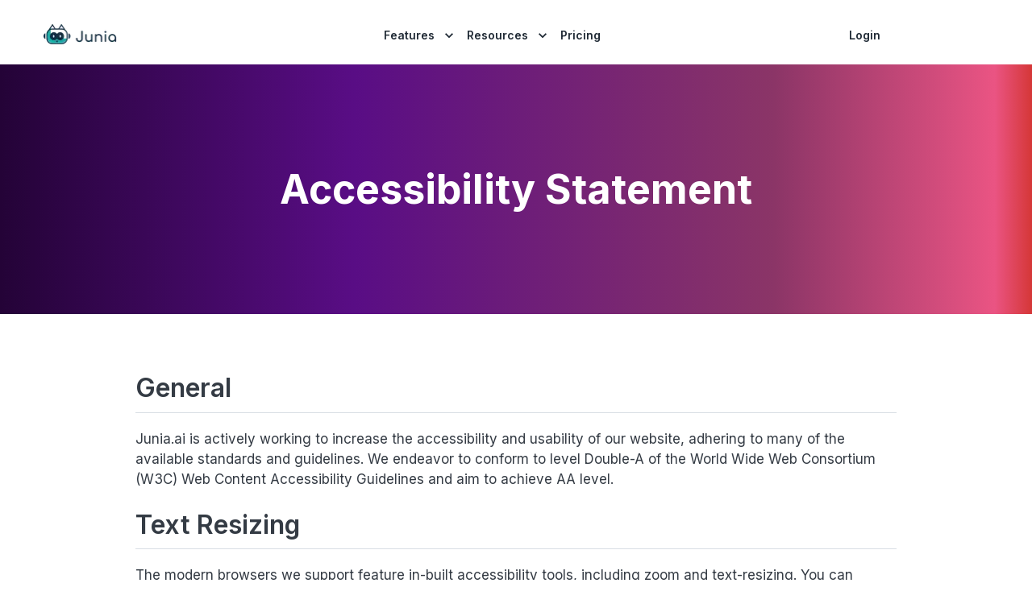

--- FILE ---
content_type: text/html; charset=utf-8
request_url: https://www.junia.ai/accessibility
body_size: 8889
content:
<!DOCTYPE html><html lang="en"><head><meta name="twitter:card" content="summary_large_image" data-next-head=""/><meta name="twitter:site" content="@Junia_ai" data-next-head=""/><meta name="twitter:creator" content="@Junia_ai" data-next-head=""/><meta charSet="utf-8" data-next-head=""/><meta name="viewport" content="width=device-width, initial-scale=1, shrink-to-fit=no" data-next-head=""/><meta name="x-ua-compatible" content="ie=edge" data-next-head=""/><meta name="theme-color" content="#ffffff" data-next-head=""/><meta name="baidu-site-verification" content="codeva-SdKZgOxlME" data-next-head=""/><link rel="shortcut icon" type="image/png" sizes="96x96" href="/favicon.png" data-next-head=""/><link rel="apple-touch-icon" href="/logo.svg" sizes="76x76" data-next-head=""/><link rel="manifest" href="/manifest.json" data-next-head=""/><link rel="preload" as="image" imageSrcSet="/_next/image?url=%2Flogo-with-text.png&amp;w=96&amp;q=75 1x, /_next/image?url=%2Flogo-with-text.png&amp;w=256&amp;q=75 2x" data-next-head=""/><title data-next-head="">Accessibility Statement – Junia.AI</title><meta name="robots" content="index,follow" data-next-head=""/><meta name="description" content="Learn about Junia.AI&#x27;s accessibility statement." data-next-head=""/><meta property="og:title" content="Accessibility Statement – Junia.AI" data-next-head=""/><meta property="og:description" content="Learn about Junia.AI&#x27;s accessibility statement." data-next-head=""/><meta property="og:url" content="https://www.junia.ai/accessibility" data-next-head=""/><meta property="og:type" content="website" data-next-head=""/><meta property="og:image" content="https://www.junia.ai/og.png" data-next-head=""/><meta property="og:image:alt" content="Accessibility Statement – Junia.AI" data-next-head=""/><meta property="og:image:width" content="1200" data-next-head=""/><meta property="og:image:height" content="600" data-next-head=""/><meta property="og:site_name" content="Junia AI" data-next-head=""/><link rel="canonical" href="https://www.junia.ai/accessibility" data-next-head=""/><link rel="preload" as="image" imageSrcSet="/_next/image?url=%2F_next%2Fstatic%2Fmedia%2Flogo-icon-only.e2483aea.png&amp;w=96&amp;q=75 1x, /_next/image?url=%2F_next%2Fstatic%2Fmedia%2Flogo-icon-only.e2483aea.png&amp;w=256&amp;q=75 2x" data-next-head=""/><script type="application/ld+json" data-next-head="">{"@context":"https://schema.org","@type":"SoftwareApplication","name":"Junia AI","operatingSystem":"Web","applicationCategory":"ProductivityApplication","applicationSubCategory":"AIApplication","mainEntityOfPage":"https://www.junia.ai","image":"https://www.junia.ai/og.png","offers":{"@type":"Offer","price":"0.00","priceCurrency":"USD"}}</script><style data-emotion="mui-style-global 0"></style><style data-emotion="mui-style 1ed8kzr 1hf7b5w u7ukfz 109gy07 14dswjg 70qvj9 tieol 1tvsxmk 21huio 15vhps0 1n4a93h bynenj lsea94 17c1hsk or2oae 1ogxtey vubbuv lolotv le76ja hboir5 8atqhb 1tj7yrk 1ftcso6 10zsolw 1c8r9o1 il36s6 1a4gisw fcnxhi 7ukkxs z62su 150dz5e 8qb8m4 1d2j8oa l46jbl 1o031ou 1lnrgj 1sdhz63 10xdv0z 1vl9vs3 137a29g vnoh35 1k68wsw luawvs 1rbl5bp prutri ief5eq 18oicz2 1yxmbwk 572nj3 1c2d82h 15udheb">.mui-style-1ed8kzr{background-color:rgb(255, 255, 255);color:rgba(0, 0, 0, 0.87);-webkit-transition:box-shadow 300ms cubic-bezier(0.4, 0, 0.2, 1) 0ms;transition:box-shadow 300ms cubic-bezier(0.4, 0, 0.2, 1) 0ms;box-shadow:0px 2px 4px -1px rgba(0,0,0,0.2),0px 4px 5px 0px rgba(0,0,0,0.14),0px 1px 10px 0px rgba(0,0,0,0.12);display:-webkit-box;display:-webkit-flex;display:-ms-flexbox;display:flex;-webkit-flex-direction:column;-ms-flex-direction:column;flex-direction:column;width:100%;box-sizing:border-box;-webkit-flex-shrink:0;-ms-flex-negative:0;flex-shrink:0;position:fixed;z-index:1100;top:0;left:auto;right:0;background-color:rgb(0, 171, 85);color:#fff;background-color:transparent!important;box-shadow:none;position:-webkit-sticky;position:sticky;}@media print{.mui-style-1ed8kzr{position:absolute;}}.mui-style-1hf7b5w{width:100%;margin-left:auto;box-sizing:border-box;margin-right:auto;display:block;padding-left:16px;padding-right:16px;background:white;z-index:999;border:none;box-shadow:none;}@media (min-width:576px){.mui-style-1hf7b5w{padding-left:24px;padding-right:24px;}}@media (min-width:1200px){.mui-style-1hf7b5w{max-width:1200px;}}@media (min-width:0px){.mui-style-1hf7b5w{margin-top:0;border-radius:0;height:auto;padding:2px 16px;}}@media (min-width:576px){.mui-style-1hf7b5w{margin-top:0;border-radius:0;height:auto;padding:2px 16px;}}@media (min-width:768px){.mui-style-1hf7b5w{margin-top:0;border-radius:0;height:auto;padding:2px 16px;}}@media (min-width:992px){.mui-style-1hf7b5w{margin-top:8px;border-radius:22px;height:72px;padding:2px 16px;}}@media (min-width:1200px){.mui-style-1hf7b5w{margin-top:8px;border-radius:22px;height:72px;padding:2px 0;}}.mui-style-u7ukfz{position:relative;display:-webkit-box;display:-webkit-flex;display:-ms-flexbox;display:flex;-webkit-align-items:center;-webkit-box-align:center;-ms-flex-align:center;align-items:center;min-height:56px;padding:0 6px;}@media (min-width:0px){@media (orientation: landscape){.mui-style-u7ukfz{min-height:48px;}}}@media (min-width:576px){.mui-style-u7ukfz{min-height:64px;}}.mui-style-109gy07{display:-webkit-inline-box;display:-webkit-inline-flex;display:-ms-inline-flexbox;display:inline-flex;-webkit-align-items:center;-webkit-box-align:center;-ms-flex-align:center;align-items:center;-webkit-box-pack:center;-ms-flex-pack:center;-webkit-justify-content:center;justify-content:center;position:relative;box-sizing:border-box;-webkit-tap-highlight-color:transparent;background-color:transparent;outline:0;border:0;margin:0;border-radius:0;padding:0;cursor:pointer;-webkit-user-select:none;-moz-user-select:none;-ms-user-select:none;user-select:none;vertical-align:middle;-moz-appearance:none;-webkit-appearance:none;-webkit-text-decoration:none;text-decoration:none;color:inherit;text-align:center;-webkit-flex:0 0 auto;-ms-flex:0 0 auto;flex:0 0 auto;font-size:1.5rem;padding:8px;border-radius:50%;overflow:visible;color:rgba(0, 0, 0, 0.54);-webkit-transition:background-color 150ms cubic-bezier(0.4, 0, 0.2, 1) 0ms;transition:background-color 150ms cubic-bezier(0.4, 0, 0.2, 1) 0ms;color:inherit;padding:12px;font-size:1.75rem;background:initial;border-radius:5px;position:relative;}.mui-style-109gy07::-moz-focus-inner{border-style:none;}.mui-style-109gy07.Mui-disabled{pointer-events:none;cursor:default;}@media print{.mui-style-109gy07{-webkit-print-color-adjust:exact;color-adjust:exact;}}.mui-style-109gy07:hover{background-color:rgba(0, 0, 0, 0.04);}@media (hover: none){.mui-style-109gy07:hover{background-color:transparent;}}.mui-style-109gy07.Mui-disabled{background-color:transparent;color:rgba(0, 0, 0, 0.26);}@media (min-width:0px){.mui-style-109gy07{display:-webkit-box;display:-webkit-flex;display:-ms-flexbox;display:flex;}}@media (min-width:768px){.mui-style-109gy07{display:none;}}@media (min-width:992px){.mui-style-109gy07{display:none;}}.mui-style-14dswjg{-webkit-user-select:none;-moz-user-select:none;-ms-user-select:none;user-select:none;width:1em;height:1em;display:inline-block;fill:currentColor;-webkit-flex-shrink:0;-ms-flex-negative:0;flex-shrink:0;-webkit-transition:fill 200ms cubic-bezier(0.4, 0, 0.2, 1) 0ms;transition:fill 200ms cubic-bezier(0.4, 0, 0.2, 1) 0ms;font-size:1.5rem;fill:initial;}.mui-style-70qvj9{display:-webkit-box;display:-webkit-flex;display:-ms-flexbox;display:flex;-webkit-align-items:center;-webkit-box-align:center;-ms-flex-align:center;align-items:center;}.mui-style-tieol{display:-webkit-inline-box;display:-webkit-inline-flex;display:-ms-inline-flexbox;display:inline-flex;-webkit-align-items:center;-webkit-box-align:center;-ms-flex-align:center;align-items:center;-webkit-box-pack:center;-ms-flex-pack:center;-webkit-justify-content:center;justify-content:center;position:relative;box-sizing:border-box;-webkit-tap-highlight-color:transparent;background-color:transparent;outline:0;border:0;margin:0;border-radius:0;padding:0;cursor:pointer;-webkit-user-select:none;-moz-user-select:none;-ms-user-select:none;user-select:none;vertical-align:middle;-moz-appearance:none;-webkit-appearance:none;-webkit-text-decoration:none;text-decoration:none;color:inherit;text-align:center;-webkit-flex:0 0 auto;-ms-flex:0 0 auto;flex:0 0 auto;font-size:1.5rem;padding:8px;border-radius:50%;overflow:visible;color:rgba(0, 0, 0, 0.54);-webkit-transition:background-color 150ms cubic-bezier(0.4, 0, 0.2, 1) 0ms;transition:background-color 150ms cubic-bezier(0.4, 0, 0.2, 1) 0ms;margin-right:24px;}.mui-style-tieol::-moz-focus-inner{border-style:none;}.mui-style-tieol.Mui-disabled{pointer-events:none;cursor:default;}@media print{.mui-style-tieol{-webkit-print-color-adjust:exact;color-adjust:exact;}}.mui-style-tieol:hover{background-color:rgba(0, 0, 0, 0.04);}@media (hover: none){.mui-style-tieol:hover{background-color:transparent;}}.mui-style-tieol.Mui-disabled{background-color:transparent;color:rgba(0, 0, 0, 0.26);}@media (min-width:0px){.mui-style-tieol{display:none;}}@media (min-width:768px){.mui-style-tieol{display:-webkit-box;display:-webkit-flex;display:-ms-flexbox;display:flex;}}.mui-style-1tvsxmk{display:-webkit-inline-box;display:-webkit-inline-flex;display:-ms-inline-flexbox;display:inline-flex;-webkit-align-items:center;-webkit-box-align:center;-ms-flex-align:center;align-items:center;-webkit-box-pack:center;-ms-flex-pack:center;-webkit-justify-content:center;justify-content:center;position:relative;box-sizing:border-box;-webkit-tap-highlight-color:transparent;background-color:transparent;outline:0;border:0;margin:0;border-radius:0;padding:0;cursor:pointer;-webkit-user-select:none;-moz-user-select:none;-ms-user-select:none;user-select:none;vertical-align:middle;-moz-appearance:none;-webkit-appearance:none;-webkit-text-decoration:none;text-decoration:none;color:inherit;text-align:center;-webkit-flex:0 0 auto;-ms-flex:0 0 auto;flex:0 0 auto;font-size:1.5rem;padding:8px;border-radius:50%;overflow:visible;color:rgba(0, 0, 0, 0.54);-webkit-transition:background-color 150ms cubic-bezier(0.4, 0, 0.2, 1) 0ms;transition:background-color 150ms cubic-bezier(0.4, 0, 0.2, 1) 0ms;margin-right:8px;}.mui-style-1tvsxmk::-moz-focus-inner{border-style:none;}.mui-style-1tvsxmk.Mui-disabled{pointer-events:none;cursor:default;}@media print{.mui-style-1tvsxmk{-webkit-print-color-adjust:exact;color-adjust:exact;}}.mui-style-1tvsxmk:hover{background-color:rgba(0, 0, 0, 0.04);}@media (hover: none){.mui-style-1tvsxmk:hover{background-color:transparent;}}.mui-style-1tvsxmk.Mui-disabled{background-color:transparent;color:rgba(0, 0, 0, 0.26);}@media (min-width:0px){.mui-style-1tvsxmk{display:-webkit-box;display:-webkit-flex;display:-ms-flexbox;display:flex;}}@media (min-width:768px){.mui-style-1tvsxmk{display:none;}}.mui-style-21huio{-webkit-box-flex:1;-webkit-flex-grow:1;-ms-flex-positive:1;flex-grow:1;-webkit-column-gap:10px;column-gap:10px;-webkit-box-pack:center;-ms-flex-pack:center;-webkit-justify-content:center;justify-content:center;}@media (min-width:0px){.mui-style-21huio{display:none;}}@media (min-width:768px){.mui-style-21huio{display:-webkit-box;display:-webkit-flex;display:-ms-flexbox;display:flex;}}.mui-style-15vhps0{display:-webkit-inline-box;display:-webkit-inline-flex;display:-ms-inline-flexbox;display:inline-flex;-webkit-align-items:center;-webkit-box-align:center;-ms-flex-align:center;align-items:center;-webkit-box-pack:center;-ms-flex-pack:center;-webkit-justify-content:center;justify-content:center;position:relative;box-sizing:border-box;-webkit-tap-highlight-color:transparent;background-color:transparent;outline:0;border:0;margin:0;border-radius:0;padding:0;cursor:pointer;-webkit-user-select:none;-moz-user-select:none;-ms-user-select:none;user-select:none;vertical-align:middle;-moz-appearance:none;-webkit-appearance:none;-webkit-text-decoration:none;text-decoration:none;color:inherit;font-family:'Inter','Inter Fallback',sans-serif;font-weight:600;font-size:0.875rem;line-height:1.75;text-transform:uppercase;min-width:64px;padding:6px 8px;border-radius:4px;-webkit-transition:background-color 250ms cubic-bezier(0.4, 0, 0.2, 1) 0ms,box-shadow 250ms cubic-bezier(0.4, 0, 0.2, 1) 0ms,border-color 250ms cubic-bezier(0.4, 0, 0.2, 1) 0ms,color 250ms cubic-bezier(0.4, 0, 0.2, 1) 0ms;transition:background-color 250ms cubic-bezier(0.4, 0, 0.2, 1) 0ms,box-shadow 250ms cubic-bezier(0.4, 0, 0.2, 1) 0ms,border-color 250ms cubic-bezier(0.4, 0, 0.2, 1) 0ms,color 250ms cubic-bezier(0.4, 0, 0.2, 1) 0ms;color:rgb(0, 171, 85);margin-top:16px;margin-bottom:16px;display:-webkit-box;display:-webkit-flex;display:-ms-flexbox;display:flex;text-align:center;color:rgb(33, 43, 54);font-size:14px;white-space:nowrap;text-transform:capitalize;border-radius:8px;font-size:12px;margin-top:16px;margin-bottom:16px;display:-webkit-box;display:-webkit-flex;display:-ms-flexbox;display:flex;text-align:center;color:rgb(33, 43, 54);font-size:14px;white-space:nowrap;text-transform:capitalize;}.mui-style-15vhps0::-moz-focus-inner{border-style:none;}.mui-style-15vhps0.Mui-disabled{pointer-events:none;cursor:default;}@media print{.mui-style-15vhps0{-webkit-print-color-adjust:exact;color-adjust:exact;}}.mui-style-15vhps0:hover{-webkit-text-decoration:none;text-decoration:none;background-color:rgba(0, 171, 85, 0.04);}@media (hover: none){.mui-style-15vhps0:hover{background-color:transparent;}}.mui-style-15vhps0.Mui-disabled{color:rgba(0, 0, 0, 0.26);}.mui-style-1n4a93h{display:inherit;margin-right:-4px;margin-left:8px;}.mui-style-1n4a93h>*:nth-of-type(1){font-size:20px;}.mui-style-bynenj{-webkit-user-select:none;-moz-user-select:none;-ms-user-select:none;user-select:none;width:1em;height:1em;display:inline-block;fill:currentColor;-webkit-flex-shrink:0;-ms-flex-negative:0;flex-shrink:0;-webkit-transition:fill 200ms cubic-bezier(0.4, 0, 0.2, 1) 0ms;transition:fill 200ms cubic-bezier(0.4, 0, 0.2, 1) 0ms;font-size:1.5rem;height:20px;width:20px;min-width:20px;min-height:20px;fill:currentColor;-webkit-transition:all 0.3s ease;transition:all 0.3s ease;-webkit-transform:rotate(180deg);-moz-transform:rotate(180deg);-ms-transform:rotate(180deg);transform:rotate(180deg);}.mui-style-lsea94{display:-webkit-inline-box;display:-webkit-inline-flex;display:-ms-inline-flexbox;display:inline-flex;-webkit-align-items:center;-webkit-box-align:center;-ms-flex-align:center;align-items:center;-webkit-box-pack:center;-ms-flex-pack:center;-webkit-justify-content:center;justify-content:center;position:relative;box-sizing:border-box;-webkit-tap-highlight-color:transparent;background-color:transparent;outline:0;border:0;margin:0;border-radius:0;padding:0;cursor:pointer;-webkit-user-select:none;-moz-user-select:none;-ms-user-select:none;user-select:none;vertical-align:middle;-moz-appearance:none;-webkit-appearance:none;-webkit-text-decoration:none;text-decoration:none;color:inherit;font-family:'Inter','Inter Fallback',sans-serif;font-weight:600;font-size:0.875rem;line-height:1.75;text-transform:uppercase;min-width:64px;padding:6px 8px;border-radius:4px;-webkit-transition:background-color 250ms cubic-bezier(0.4, 0, 0.2, 1) 0ms,box-shadow 250ms cubic-bezier(0.4, 0, 0.2, 1) 0ms,border-color 250ms cubic-bezier(0.4, 0, 0.2, 1) 0ms,color 250ms cubic-bezier(0.4, 0, 0.2, 1) 0ms;transition:background-color 250ms cubic-bezier(0.4, 0, 0.2, 1) 0ms,box-shadow 250ms cubic-bezier(0.4, 0, 0.2, 1) 0ms,border-color 250ms cubic-bezier(0.4, 0, 0.2, 1) 0ms,color 250ms cubic-bezier(0.4, 0, 0.2, 1) 0ms;color:rgb(0, 171, 85);margin-top:16px;margin-bottom:16px;text-align:center;color:rgb(33, 43, 54);display:block;font-size:14px;white-space:nowrap;text-transform:capitalize;border-radius:8px;font-size:12px;margin-top:16px;margin-bottom:16px;text-align:center;color:rgb(33, 43, 54);display:block;font-size:14px;white-space:nowrap;text-transform:capitalize;}.mui-style-lsea94::-moz-focus-inner{border-style:none;}.mui-style-lsea94.Mui-disabled{pointer-events:none;cursor:default;}@media print{.mui-style-lsea94{-webkit-print-color-adjust:exact;color-adjust:exact;}}.mui-style-lsea94:hover{-webkit-text-decoration:none;text-decoration:none;background-color:rgba(0, 171, 85, 0.04);}@media (hover: none){.mui-style-lsea94:hover{background-color:transparent;}}.mui-style-lsea94.Mui-disabled{color:rgba(0, 0, 0, 0.26);}.mui-style-17c1hsk{-webkit-box-flex:0;-webkit-flex-grow:0;-ms-flex-positive:0;flex-grow:0;margin-left:auto;-webkit-align-items:center;-webkit-box-align:center;-ms-flex-align:center;align-items:center;-webkit-column-gap:12px;column-gap:12px;}@media (min-width:0px){.mui-style-17c1hsk{display:none;}}@media (min-width:768px){.mui-style-17c1hsk{display:-webkit-box;display:-webkit-flex;display:-ms-flexbox;display:flex;}}.mui-style-or2oae{display:-webkit-inline-box;display:-webkit-inline-flex;display:-ms-inline-flexbox;display:inline-flex;-webkit-align-items:center;-webkit-box-align:center;-ms-flex-align:center;align-items:center;-webkit-box-pack:center;-ms-flex-pack:center;-webkit-justify-content:center;justify-content:center;position:relative;box-sizing:border-box;-webkit-tap-highlight-color:transparent;background-color:transparent;outline:0;border:0;margin:0;border-radius:0;padding:0;cursor:pointer;-webkit-user-select:none;-moz-user-select:none;-ms-user-select:none;user-select:none;vertical-align:middle;-moz-appearance:none;-webkit-appearance:none;-webkit-text-decoration:none;text-decoration:none;color:inherit;font-family:'Inter','Inter Fallback',sans-serif;font-weight:600;font-size:0.875rem;line-height:1.75;text-transform:uppercase;min-width:64px;padding:6px 8px;border-radius:4px;-webkit-transition:background-color 250ms cubic-bezier(0.4, 0, 0.2, 1) 0ms,box-shadow 250ms cubic-bezier(0.4, 0, 0.2, 1) 0ms,border-color 250ms cubic-bezier(0.4, 0, 0.2, 1) 0ms,color 250ms cubic-bezier(0.4, 0, 0.2, 1) 0ms;transition:background-color 250ms cubic-bezier(0.4, 0, 0.2, 1) 0ms,box-shadow 250ms cubic-bezier(0.4, 0, 0.2, 1) 0ms,border-color 250ms cubic-bezier(0.4, 0, 0.2, 1) 0ms,color 250ms cubic-bezier(0.4, 0, 0.2, 1) 0ms;color:rgb(0, 171, 85);color:rgb(33, 43, 54);font-size:14px;text-transform:capitalize;border-radius:8px;font-size:12px;color:rgb(33, 43, 54);font-size:14px;text-transform:capitalize;}.mui-style-or2oae::-moz-focus-inner{border-style:none;}.mui-style-or2oae.Mui-disabled{pointer-events:none;cursor:default;}@media print{.mui-style-or2oae{-webkit-print-color-adjust:exact;color-adjust:exact;}}.mui-style-or2oae:hover{-webkit-text-decoration:none;text-decoration:none;background-color:rgba(0, 171, 85, 0.04);}@media (hover: none){.mui-style-or2oae:hover{background-color:transparent;}}.mui-style-or2oae.Mui-disabled{color:rgba(0, 0, 0, 0.26);}.mui-style-1ogxtey{display:-webkit-inline-box;display:-webkit-inline-flex;display:-ms-inline-flexbox;display:inline-flex;-webkit-align-items:center;-webkit-box-align:center;-ms-flex-align:center;align-items:center;-webkit-box-pack:center;-ms-flex-pack:center;-webkit-justify-content:center;justify-content:center;position:relative;box-sizing:border-box;-webkit-tap-highlight-color:transparent;background-color:transparent;outline:0;border:0;margin:0;border-radius:0;padding:0;cursor:pointer;-webkit-user-select:none;-moz-user-select:none;-ms-user-select:none;user-select:none;vertical-align:middle;-moz-appearance:none;-webkit-appearance:none;-webkit-text-decoration:none;text-decoration:none;color:inherit;text-align:center;-webkit-flex:0 0 auto;-ms-flex:0 0 auto;flex:0 0 auto;font-size:1.5rem;padding:8px;border-radius:50%;overflow:visible;color:rgba(0, 0, 0, 0.54);-webkit-transition:background-color 150ms cubic-bezier(0.4, 0, 0.2, 1) 0ms;transition:background-color 150ms cubic-bezier(0.4, 0, 0.2, 1) 0ms;display:-webkit-box;display:-webkit-flex;display:-ms-flexbox;display:flex;color:white;border-radius:22px;font-size:14px;padding:6px 12px;font-weight:600;background:oklch(0.541 0.281 293.009);}.mui-style-1ogxtey::-moz-focus-inner{border-style:none;}.mui-style-1ogxtey.Mui-disabled{pointer-events:none;cursor:default;}@media print{.mui-style-1ogxtey{-webkit-print-color-adjust:exact;color-adjust:exact;}}.mui-style-1ogxtey:hover{background-color:rgba(0, 0, 0, 0.04);}@media (hover: none){.mui-style-1ogxtey:hover{background-color:transparent;}}.mui-style-1ogxtey.Mui-disabled{background-color:transparent;color:rgba(0, 0, 0, 0.26);}.mui-style-1ogxtey:hover{opacity:0.8;background:oklch(0.541 0.281 293.009);}.mui-style-vubbuv{-webkit-user-select:none;-moz-user-select:none;-ms-user-select:none;user-select:none;width:1em;height:1em;display:inline-block;fill:currentColor;-webkit-flex-shrink:0;-ms-flex-negative:0;flex-shrink:0;-webkit-transition:fill 200ms cubic-bezier(0.4, 0, 0.2, 1) 0ms;transition:fill 200ms cubic-bezier(0.4, 0, 0.2, 1) 0ms;font-size:1.5rem;}.mui-style-lolotv{z-index:99999;width:100%;background-color:rgb(40, 51, 75, 0.989);top:76px;left:0;border-radius:22px;position:absolute;}@media (min-width:0px){.mui-style-lolotv{display:-webkit-box;display:-webkit-flex;display:-ms-flexbox;display:flex;}}@media (min-width:768px){.mui-style-lolotv{display:none;}}@media (min-width:992px){.mui-style-lolotv{display:none;}}.mui-style-le76ja{height:0;overflow:hidden;-webkit-transition:height 300ms cubic-bezier(0.4, 0, 0.2, 1) 0ms;transition:height 300ms cubic-bezier(0.4, 0, 0.2, 1) 0ms;visibility:hidden;width:100%;}.mui-style-hboir5{display:-webkit-box;display:-webkit-flex;display:-ms-flexbox;display:flex;width:100%;}.mui-style-8atqhb{width:100%;}.mui-style-1tj7yrk{display:-webkit-box;display:-webkit-flex;display:-ms-flexbox;display:flex;width:100%;-webkit-flex-direction:column;-ms-flex-direction:column;flex-direction:column;-webkit-align-items:flex-start;-webkit-box-align:flex-start;-ms-flex-align:flex-start;align-items:flex-start;row-gap:24px;padding:12px 24px;}.mui-style-1ftcso6{display:-webkit-inline-box;display:-webkit-inline-flex;display:-ms-inline-flexbox;display:inline-flex;-webkit-align-items:center;-webkit-box-align:center;-ms-flex-align:center;align-items:center;-webkit-box-pack:center;-ms-flex-pack:center;-webkit-justify-content:center;justify-content:center;position:relative;box-sizing:border-box;-webkit-tap-highlight-color:transparent;background-color:transparent;outline:0;border:0;margin:0;border-radius:0;padding:0;cursor:pointer;-webkit-user-select:none;-moz-user-select:none;-ms-user-select:none;user-select:none;vertical-align:middle;-moz-appearance:none;-webkit-appearance:none;-webkit-text-decoration:none;text-decoration:none;color:inherit;font-family:'Inter','Inter Fallback',sans-serif;font-weight:600;font-size:0.875rem;line-height:1.75;text-transform:uppercase;min-width:64px;padding:6px 8px;border-radius:4px;-webkit-transition:background-color 250ms cubic-bezier(0.4, 0, 0.2, 1) 0ms,box-shadow 250ms cubic-bezier(0.4, 0, 0.2, 1) 0ms,border-color 250ms cubic-bezier(0.4, 0, 0.2, 1) 0ms,color 250ms cubic-bezier(0.4, 0, 0.2, 1) 0ms;transition:background-color 250ms cubic-bezier(0.4, 0, 0.2, 1) 0ms,box-shadow 250ms cubic-bezier(0.4, 0, 0.2, 1) 0ms,border-color 250ms cubic-bezier(0.4, 0, 0.2, 1) 0ms,color 250ms cubic-bezier(0.4, 0, 0.2, 1) 0ms;color:rgb(0, 171, 85);display:-webkit-box;display:-webkit-flex;display:-ms-flexbox;display:flex;text-align:center;color:white;-webkit-box-pack:justify;-webkit-justify-content:space-between;justify-content:space-between;width:100%;border-bottom:1px solid #505C76;padding-bottom:12px;border-radius:0;text-transform:capitalize;border-radius:8px;font-size:12px;display:-webkit-box;display:-webkit-flex;display:-ms-flexbox;display:flex;text-align:center;color:white;-webkit-box-pack:justify;-webkit-justify-content:space-between;justify-content:space-between;width:100%;border-bottom:1px solid #505C76;padding-bottom:12px;border-radius:0;text-transform:capitalize;}.mui-style-1ftcso6::-moz-focus-inner{border-style:none;}.mui-style-1ftcso6.Mui-disabled{pointer-events:none;cursor:default;}@media print{.mui-style-1ftcso6{-webkit-print-color-adjust:exact;color-adjust:exact;}}.mui-style-1ftcso6:hover{-webkit-text-decoration:none;text-decoration:none;background-color:rgba(0, 171, 85, 0.04);}@media (hover: none){.mui-style-1ftcso6:hover{background-color:transparent;}}.mui-style-1ftcso6.Mui-disabled{color:rgba(0, 0, 0, 0.26);}.mui-style-10zsolw{margin:0;font-family:'Inter','Inter Fallback',sans-serif;font-size:14px;font-weight:400;line-height:1.6;}.mui-style-1c8r9o1{-webkit-user-select:none;-moz-user-select:none;-ms-user-select:none;user-select:none;width:1em;height:1em;display:inline-block;fill:currentColor;-webkit-flex-shrink:0;-ms-flex-negative:0;flex-shrink:0;-webkit-transition:fill 200ms cubic-bezier(0.4, 0, 0.2, 1) 0ms;transition:fill 200ms cubic-bezier(0.4, 0, 0.2, 1) 0ms;font-size:1.5rem;}.mui-style-1c8r9o1 color{main:#ffffff;focus:#ffffff;}.mui-style-il36s6{display:-webkit-box;display:-webkit-flex;display:-ms-flexbox;display:flex;-webkit-align-items:center;-webkit-box-align:center;-ms-flex-align:center;align-items:center;-webkit-box-pack:center;-ms-flex-pack:center;-webkit-justify-content:center;justify-content:center;-webkit-column-gap:12px;column-gap:12px;padding:24px 0;}.mui-style-1a4gisw{display:-webkit-inline-box;display:-webkit-inline-flex;display:-ms-inline-flexbox;display:inline-flex;-webkit-align-items:center;-webkit-box-align:center;-ms-flex-align:center;align-items:center;-webkit-box-pack:center;-ms-flex-pack:center;-webkit-justify-content:center;justify-content:center;position:relative;box-sizing:border-box;-webkit-tap-highlight-color:transparent;background-color:transparent;outline:0;border:0;margin:0;border-radius:0;padding:0;cursor:pointer;-webkit-user-select:none;-moz-user-select:none;-ms-user-select:none;user-select:none;vertical-align:middle;-moz-appearance:none;-webkit-appearance:none;-webkit-text-decoration:none;text-decoration:none;color:inherit;font-family:'Inter','Inter Fallback',sans-serif;font-weight:600;font-size:0.875rem;line-height:1.75;text-transform:uppercase;min-width:64px;padding:6px 8px;border-radius:4px;-webkit-transition:background-color 250ms cubic-bezier(0.4, 0, 0.2, 1) 0ms,box-shadow 250ms cubic-bezier(0.4, 0, 0.2, 1) 0ms,border-color 250ms cubic-bezier(0.4, 0, 0.2, 1) 0ms,color 250ms cubic-bezier(0.4, 0, 0.2, 1) 0ms;transition:background-color 250ms cubic-bezier(0.4, 0, 0.2, 1) 0ms,box-shadow 250ms cubic-bezier(0.4, 0, 0.2, 1) 0ms,border-color 250ms cubic-bezier(0.4, 0, 0.2, 1) 0ms,color 250ms cubic-bezier(0.4, 0, 0.2, 1) 0ms;color:rgb(0, 171, 85);color:#D4DCE5;font-size:14px;border:3px solid #505C76;border-radius:50px;padding:6px 20px;text-transform:capitalize;border-radius:8px;font-size:12px;color:#D4DCE5;font-size:14px;border:3px solid #505C76;border-radius:50px;padding:6px 20px;text-transform:capitalize;}.mui-style-1a4gisw::-moz-focus-inner{border-style:none;}.mui-style-1a4gisw.Mui-disabled{pointer-events:none;cursor:default;}@media print{.mui-style-1a4gisw{-webkit-print-color-adjust:exact;color-adjust:exact;}}.mui-style-1a4gisw:hover{-webkit-text-decoration:none;text-decoration:none;background-color:rgba(0, 171, 85, 0.04);}@media (hover: none){.mui-style-1a4gisw:hover{background-color:transparent;}}.mui-style-1a4gisw.Mui-disabled{color:rgba(0, 0, 0, 0.26);}.mui-style-fcnxhi{display:-webkit-inline-box;display:-webkit-inline-flex;display:-ms-inline-flexbox;display:inline-flex;-webkit-align-items:center;-webkit-box-align:center;-ms-flex-align:center;align-items:center;-webkit-box-pack:center;-ms-flex-pack:center;-webkit-justify-content:center;justify-content:center;position:relative;box-sizing:border-box;-webkit-tap-highlight-color:transparent;background-color:transparent;outline:0;border:0;margin:0;border-radius:0;padding:0;cursor:pointer;-webkit-user-select:none;-moz-user-select:none;-ms-user-select:none;user-select:none;vertical-align:middle;-moz-appearance:none;-webkit-appearance:none;-webkit-text-decoration:none;text-decoration:none;color:inherit;text-align:center;-webkit-flex:0 0 auto;-ms-flex:0 0 auto;flex:0 0 auto;font-size:1.5rem;padding:8px;border-radius:50%;overflow:visible;color:rgba(0, 0, 0, 0.54);-webkit-transition:background-color 150ms cubic-bezier(0.4, 0, 0.2, 1) 0ms;transition:background-color 150ms cubic-bezier(0.4, 0, 0.2, 1) 0ms;display:-webkit-box;display:-webkit-flex;display:-ms-flexbox;display:flex;color:white;border-radius:50px;border:3px solid #B354EA;font-size:14px;padding:6px 12px 6px 15px;font-weight:600;background:oklch(0.541 0.281 293.009);}.mui-style-fcnxhi::-moz-focus-inner{border-style:none;}.mui-style-fcnxhi.Mui-disabled{pointer-events:none;cursor:default;}@media print{.mui-style-fcnxhi{-webkit-print-color-adjust:exact;color-adjust:exact;}}.mui-style-fcnxhi:hover{background-color:rgba(0, 0, 0, 0.04);}@media (hover: none){.mui-style-fcnxhi:hover{background-color:transparent;}}.mui-style-fcnxhi.Mui-disabled{background-color:transparent;color:rgba(0, 0, 0, 0.26);}.mui-style-fcnxhi:hover{opacity:0.8;background:rgba(145, 60, 211, 0.69);}.mui-style-7ukkxs{background-color:#111827;background:linear-gradient(  to right,   #240337 0%,   #590D85 34.375%,   #8B3567 75%,   #EA5483 96.3815%,   #d53737 100%);text-align:center;padding:124px 0;}.mui-style-z62su{margin:0;font-size:3rem;line-height:1.25;font-family:'Inter','Inter Fallback',sans-serif;color:rgb(33, 43, 54);font-weight:700;color:white;position:relative;max-width:700px;margin:auto;}@media (min-width:0px){.mui-style-z62su{font-size:45px;}}@media (min-width:576px){.mui-style-z62su{font-size:45px;}}@media (min-width:768px){.mui-style-z62su{font-size:45px;}}@media (min-width:992px){.mui-style-z62su{font-size:50px;}}@media (min-width:1200px){.mui-style-z62su{font-size:50px;}}.mui-style-z62su span{font-size:inherit;font-weight:inherit;line-height:inherit;}.mui-style-150dz5e{width:100%;margin-left:auto;box-sizing:border-box;margin-right:auto;display:block;padding-left:16px;padding-right:16px;margin:72px auto;}@media (min-width:576px){.mui-style-150dz5e{padding-left:24px;padding-right:24px;}}@media (min-width:992px){.mui-style-150dz5e{max-width:992px;}}.mui-style-8qb8m4{margin-bottom:48px;}.mui-style-1d2j8oa{background-color:#111827;}.mui-style-l46jbl{width:100%;margin-left:auto;box-sizing:border-box;margin-right:auto;display:block;padding-left:16px;padding-right:16px;}@media (min-width:576px){.mui-style-l46jbl{padding-left:24px;padding-right:24px;}}@media (min-width:1200px){.mui-style-l46jbl{max-width:1200px;}}@media (min-width:0px){.mui-style-l46jbl{padding:80px 30px;}}@media (min-width:576px){.mui-style-l46jbl{padding:80px;}}@media (min-width:768px){.mui-style-l46jbl{padding:80px;}}.mui-style-1o031ou{display:-webkit-box;display:-webkit-flex;display:-ms-flexbox;display:flex;row-gap:24px;}@media (min-width:0px){.mui-style-1o031ou{-webkit-flex-direction:column;-ms-flex-direction:column;flex-direction:column;}}@media (min-width:576px){.mui-style-1o031ou{-webkit-flex-direction:column;-ms-flex-direction:column;flex-direction:column;}}@media (min-width:768px){.mui-style-1o031ou{-webkit-flex-direction:row;-ms-flex-direction:row;flex-direction:row;}}.mui-style-1lnrgj{display:-webkit-box;display:-webkit-flex;display:-ms-flexbox;display:flex;-webkit-flex-basis:15%;-ms-flex-preferred-size:15%;flex-basis:15%;row-gap:24px;width:100%;}@media (min-width:0px){.mui-style-1lnrgj{-webkit-box-pack:center;-ms-flex-pack:center;-webkit-justify-content:center;justify-content:center;}}@media (min-width:576px){.mui-style-1lnrgj{-webkit-box-pack:center;-ms-flex-pack:center;-webkit-justify-content:center;justify-content:center;}}@media (min-width:768px){.mui-style-1lnrgj{-webkit-box-pack:initial;-ms-flex-pack:initial;-webkit-justify-content:initial;justify-content:initial;}}.mui-style-1sdhz63{--Grid-columns:12;--Grid-columnSpacing:16px;--Grid-rowSpacing:16px;-webkit-flex-direction:row;-ms-flex-direction:row;flex-direction:row;min-width:0;box-sizing:border-box;display:-webkit-box;display:-webkit-flex;display:-ms-flexbox;display:flex;-webkit-box-flex-wrap:wrap;-webkit-flex-wrap:wrap;-ms-flex-wrap:wrap;flex-wrap:wrap;margin:calc(var(--Grid-rowSpacing) / -2) calc(var(--Grid-columnSpacing) / -2);width:100%;}.mui-style-10xdv0z{-webkit-box-flex:0;-webkit-flex-grow:0;-ms-flex-positive:0;flex-grow:0;-webkit-flex-basis:auto;-ms-flex-preferred-size:auto;flex-basis:auto;width:calc(100% * 6 / var(--Grid-columns));min-width:0;box-sizing:border-box;padding:calc(var(--Grid-rowSpacing) / 2) calc(var(--Grid-columnSpacing) / 2);}@media (min-width:576px){.mui-style-10xdv0z{-webkit-box-flex:0;-webkit-flex-grow:0;-ms-flex-positive:0;flex-grow:0;-webkit-flex-basis:auto;-ms-flex-preferred-size:auto;flex-basis:auto;width:calc(100% * 6 / var(--Grid-columns));}}@media (min-width:768px){.mui-style-10xdv0z{-webkit-box-flex:0;-webkit-flex-grow:0;-ms-flex-positive:0;flex-grow:0;-webkit-flex-basis:auto;-ms-flex-preferred-size:auto;flex-basis:auto;width:calc(100% * 6 / var(--Grid-columns));}}@media (min-width:992px){.mui-style-10xdv0z{-webkit-box-flex:0;-webkit-flex-grow:0;-ms-flex-positive:0;flex-grow:0;-webkit-flex-basis:auto;-ms-flex-preferred-size:auto;flex-basis:auto;width:calc(100% * 3 / var(--Grid-columns));}}.mui-style-1vl9vs3{list-style:none;margin:0;padding:0;position:relative;padding-top:0;padding-bottom:8px;display:-webkit-box;display:-webkit-flex;display:-ms-flexbox;display:flex;-webkit-flex-direction:column;-ms-flex-direction:column;flex-direction:column;}.mui-style-137a29g{box-sizing:border-box;line-height:48px;list-style:none;color:rgb(33, 43, 54);font-family:'Inter','Inter Fallback',sans-serif;font-weight:600;font-size:0.875rem;position:-webkit-sticky;position:sticky;top:0;z-index:1;background-color:rgb(255, 255, 255);color:rgb(99, 115, 129);font-weight:700;font-size:14px;line-height:30px;background:none;}.mui-style-vnoh35{margin:0;font-family:'Inter','Inter Fallback',sans-serif;font-size:16px;font-weight:400;line-height:1.625;font-weight:600;color:white;}.mui-style-1k68wsw{display:-webkit-box;display:-webkit-flex;display:-ms-flexbox;display:flex;-webkit-box-pack:start;-ms-flex-pack:start;-webkit-justify-content:flex-start;justify-content:flex-start;-webkit-align-items:center;-webkit-box-align:center;-ms-flex-align:center;align-items:center;position:relative;-webkit-text-decoration:none;text-decoration:none;width:100%;box-sizing:border-box;text-align:left;padding-top:8px;padding-bottom:8px;color:rgb(99, 115, 129);padding-top:4px;padding-bottom:4px;letter-spacing:.5px;}.mui-style-1k68wsw.Mui-focusVisible{background-color:rgba(0, 0, 0, 0.12);}.mui-style-1k68wsw.Mui-selected{background-color:rgba(0, 171, 85, 0.08);}.mui-style-1k68wsw.Mui-selected.Mui-focusVisible{background-color:rgba(0, 171, 85, 0.2);}.mui-style-1k68wsw.Mui-disabled{opacity:0.38;}.mui-style-luawvs{margin:0;font-family:'Inter','Inter Fallback',sans-serif;font-size:16px;font-weight:400;line-height:1.625;color:white;-webkit-text-decoration:none;text-decoration:none;font-size:14px;font-weight:300;}.mui-style-1rbl5bp{display:-webkit-inline-box;display:-webkit-inline-flex;display:-ms-inline-flexbox;display:inline-flex;-webkit-align-items:center;-webkit-box-align:center;-ms-flex-align:center;align-items:center;-webkit-box-pack:center;-ms-flex-pack:center;-webkit-justify-content:center;justify-content:center;position:relative;box-sizing:border-box;-webkit-tap-highlight-color:transparent;background-color:transparent;outline:0;border:0;margin:0;border-radius:0;padding:0;cursor:pointer;-webkit-user-select:none;-moz-user-select:none;-ms-user-select:none;user-select:none;vertical-align:middle;-moz-appearance:none;-webkit-appearance:none;-webkit-text-decoration:none;text-decoration:none;color:inherit;text-align:center;-webkit-flex:0 0 auto;-ms-flex:0 0 auto;flex:0 0 auto;font-size:1.5rem;padding:8px;border-radius:50%;overflow:visible;color:rgba(0, 0, 0, 0.54);-webkit-transition:background-color 150ms cubic-bezier(0.4, 0, 0.2, 1) 0ms;transition:background-color 150ms cubic-bezier(0.4, 0, 0.2, 1) 0ms;display:-webkit-box;display:-webkit-flex;display:-ms-flexbox;display:flex;color:white;margin:24px auto 48px auto;border-radius:50px;padding:12px 24px;width:100%;background:none;}.mui-style-1rbl5bp::-moz-focus-inner{border-style:none;}.mui-style-1rbl5bp.Mui-disabled{pointer-events:none;cursor:default;}@media print{.mui-style-1rbl5bp{-webkit-print-color-adjust:exact;color-adjust:exact;}}.mui-style-1rbl5bp:hover{background-color:rgba(0, 0, 0, 0.04);}@media (hover: none){.mui-style-1rbl5bp:hover{background-color:transparent;}}.mui-style-1rbl5bp.Mui-disabled{background-color:transparent;color:rgba(0, 0, 0, 0.26);}@media (min-width:0px){.mui-style-1rbl5bp{font-size:1.2rem;}}@media (min-width:576px){.mui-style-1rbl5bp{font-size:1.2rem;}}@media (min-width:768px){.mui-style-1rbl5bp{font-size:1.5rem;}}@media (min-width:1200px){.mui-style-1rbl5bp{font-size:1.5rem;}}.mui-style-1rbl5bp:hover{background:none;}.mui-style-prutri{margin:0;font-family:'Inter','Inter Fallback',sans-serif;font-size:16px;font-weight:400;line-height:1.625;background:linear-gradient(45deg,#c300ff 36%,#1e43ff 47%,#30b6ff 67%,#00f0ff 76%,#1e43ff);-webkit-background-clip:text;-webkit-text-fill-color:transparent;font-size:20px;-webkit-transition:background 1s ease-out;transition:background 1s ease-out;border:1px solid rgb(44 51 73);padding:12px 24px;border-radius:22px;}.mui-style-prutri:hover{background:linear-gradient(45deg,#ff51d7 100%,#c300ff 36%,#c300ff 47%,#30b6ff 67%,#00f0ff 76%,#1e43ff);-webkit-background-clip:text;-webkit-text-fill-color:transparent;}.mui-style-ief5eq{-webkit-box-pack:center;-ms-flex-pack:center;-webkit-justify-content:center;justify-content:center;-webkit-column-gap:48px;column-gap:48px;margin-top:48px;display:-webkit-box;display:-webkit-flex;display:-ms-flexbox;display:flex;-webkit-flex-direction:row;-ms-flex-direction:row;flex-direction:row;-webkit-align-items:center;-webkit-box-align:center;-ms-flex-align:center;align-items:center;}.mui-style-18oicz2{margin:0;font-family:'Inter','Inter Fallback',sans-serif;font-size:16px;font-weight:400;line-height:1.625;color:white;}.mui-style-1yxmbwk{display:-webkit-inline-box;display:-webkit-inline-flex;display:-ms-inline-flexbox;display:inline-flex;-webkit-align-items:center;-webkit-box-align:center;-ms-flex-align:center;align-items:center;-webkit-box-pack:center;-ms-flex-pack:center;-webkit-justify-content:center;justify-content:center;position:relative;box-sizing:border-box;-webkit-tap-highlight-color:transparent;background-color:transparent;outline:0;border:0;margin:0;border-radius:0;padding:0;cursor:pointer;-webkit-user-select:none;-moz-user-select:none;-ms-user-select:none;user-select:none;vertical-align:middle;-moz-appearance:none;-webkit-appearance:none;-webkit-text-decoration:none;text-decoration:none;color:inherit;text-align:center;-webkit-flex:0 0 auto;-ms-flex:0 0 auto;flex:0 0 auto;font-size:1.5rem;padding:8px;border-radius:50%;overflow:visible;color:rgba(0, 0, 0, 0.54);-webkit-transition:background-color 150ms cubic-bezier(0.4, 0, 0.2, 1) 0ms;transition:background-color 150ms cubic-bezier(0.4, 0, 0.2, 1) 0ms;}.mui-style-1yxmbwk::-moz-focus-inner{border-style:none;}.mui-style-1yxmbwk.Mui-disabled{pointer-events:none;cursor:default;}@media print{.mui-style-1yxmbwk{-webkit-print-color-adjust:exact;color-adjust:exact;}}.mui-style-1yxmbwk:hover{background-color:rgba(0, 0, 0, 0.04);}@media (hover: none){.mui-style-1yxmbwk:hover{background-color:transparent;}}.mui-style-1yxmbwk.Mui-disabled{background-color:transparent;color:rgba(0, 0, 0, 0.26);}.mui-style-572nj3{position:relative;display:-webkit-box;display:-webkit-flex;display:-ms-flexbox;display:flex;-webkit-align-items:center;-webkit-box-align:center;-ms-flex-align:center;align-items:center;-webkit-box-pack:center;-ms-flex-pack:center;-webkit-justify-content:center;justify-content:center;-webkit-flex-shrink:0;-ms-flex-negative:0;flex-shrink:0;width:40px;height:40px;font-family:'Inter','Inter Fallback',sans-serif;font-size:1.25rem;line-height:1;border-radius:50%;overflow:hidden;-webkit-user-select:none;-moz-user-select:none;-ms-user-select:none;user-select:none;color:rgb(255, 255, 255);background-color:#ced4da;height:36px;width:36px;}.mui-style-1c2d82h{display:-webkit-box;display:-webkit-flex;display:-ms-flexbox;display:flex;-webkit-box-pack:space-around;-ms-flex-pack:space-around;-webkit-justify-content:space-around;justify-content:space-around;margin:12px auto;-webkit-box-flex-wrap:wrap;-webkit-flex-wrap:wrap;-ms-flex-wrap:wrap;flex-wrap:wrap;row-gap:12px;}.mui-style-15udheb{margin:0;font-family:'Inter','Inter Fallback',sans-serif;font-size:16px;font-weight:400;line-height:1.625;color:white;-webkit-text-decoration:none;text-decoration:none;font-size:12px;font-weight:300;}</style><script type="application/ld+json">{"@context":"http://schema.org","@type":"Organization","url":"https://www.junia.ai","logo":"https://www.junia.ai/logo-112.png"}</script><meta name="facebook-domain-verification" content="t582vvnit11pdr5cn89b7b15e0uf0y"/><script>(function(w,r){w._rwq=r;w[r]=w[r]||function(){(w[r].q=w[r].q||[]).push(arguments)}})(window,'rewardful');</script><script>
rewardful('ready', function() {
  if(!Rewardful.referral) {
   rewardful('source', 'ethan')
  }
  if(typeof window !== 'undefined') {
    const searchQuery = window.location.search;
    if(searchQuery && (searchQuery.includes("gclid") || searchQuery.includes("utm_source=google")) && searchQuery.includes("?via=")) {
     const params = new URLSearchParams(searchQuery)

      let affliateToken = params.get("via");
      if(Rewardful && Rewardful.affiliate && Rewardful.affiliate.token) {
        affliateToken = Rewardful.affiliate.token;
      }
    rewardful('source', 'ethan');
      if(affliateToken && affliateToken !== "ethan") {
        if(typeof fetch !== 'undefined') {
          fetch("/api/affliate-violation", {
            method: "POST",
            body: JSON.stringify({
              token: affliateToken,
              url: window.location.href
            })
          }).catch(e => {
            console.log(e);
          })
        }
      }
    }
  }
});
</script><script async="" src="https://r.wdfl.co/rw.js" data-rewardful="5ac91e"></script><link rel="preload" href="/_next/static/media/e4af272ccee01ff0-s.p.woff2" as="font" type="font/woff2" crossorigin="anonymous" data-next-font="size-adjust"/><link rel="preload" href="/_next/static/css/93ce8e5b9e5c1cb6.css" as="style"/><link rel="stylesheet" href="/_next/static/css/93ce8e5b9e5c1cb6.css" data-n-g=""/><noscript data-n-css=""></noscript><script defer="" nomodule="" src="/_next/static/chunks/polyfills-42372ed130431b0a.js"></script><script src="/_next/static/chunks/webpack-6a629eb9e5d523a9.js" defer=""></script><script src="/_next/static/chunks/framework-d767b87271ee69bd.js" defer=""></script><script src="/_next/static/chunks/main-288875bfc6569ff7.js" defer=""></script><script src="/_next/static/chunks/pages/_app-c303c3022795a240.js" defer=""></script><script src="/_next/static/chunks/66191-097fe9dd9288e6f2.js" defer=""></script><script src="/_next/static/chunks/83230-3ed8a007758cc9aa.js" defer=""></script><script src="/_next/static/chunks/52604-e61dc4c9fec0a73a.js" defer=""></script><script src="/_next/static/chunks/49717-ecc0a6321b80c5a0.js" defer=""></script><script src="/_next/static/chunks/85437-59ae13690925451b.js" defer=""></script><script src="/_next/static/chunks/33658-1e35e7601dd1f5a3.js" defer=""></script><script src="/_next/static/chunks/43557-806e6cf8a12618b7.js" defer=""></script><script src="/_next/static/chunks/51960-5ffb3ed67e7d83f5.js" defer=""></script><script src="/_next/static/chunks/pages/accessibility-6fff050e34943f36.js" defer=""></script><script src="/_next/static/jk_Ibn4EbI6U3norDEzVs/_buildManifest.js" defer=""></script><script src="/_next/static/jk_Ibn4EbI6U3norDEzVs/_ssgManifest.js" defer=""></script><style id="__jsx-3013524981">html{font-family:'Inter', 'Inter Fallback'!important}.markdown-content{font-family:'Inter', 'Inter Fallback'!important}.quill{font-family:'Inter', 'Inter Fallback'!important}.ql-container{font-family:'Inter', 'Inter Fallback'!important}.chat-markdown-content{font-family:'Inter', 'Inter Fallback'!important}.chat-user-markdown-content{font-family:'Inter', 'Inter Fallback'!important}.ql-snow.ql-toolbar:after,.ql-snow .ql-toolbar:after{display:none!important}</style></head><body><div id="__next"><div class="MuiBox-root mui-style-0"><header class="MuiPaper-root MuiPaper-elevation MuiPaper-elevation4 MuiAppBar-root MuiAppBar-colorPrimary MuiAppBar-positionFixed MuiBox-root mui-fixed mui-style-1ed8kzr"><div class="MuiContainer-root MuiContainer-maxWidthXl mui-style-1hf7b5w"><div class="MuiToolbar-root MuiToolbar-regular mui-style-u7ukfz"><button class="MuiButtonBase-root MuiIconButton-root MuiIconButton-colorInherit MuiIconButton-sizeLarge mui-style-109gy07" tabindex="0" type="button" aria-label="Open menu" aria-controls="menu-appbar" aria-haspopup="true"><svg class="MuiSvgIcon-root MuiSvgIcon-fontSizeMedium mui-style-14dswjg" focusable="false" aria-hidden="true" viewBox="0 0 24 24" data-testid="MenuIcon"><path d="M3 18h18v-2H3v2zm0-5h18v-2H3v2zm0-7v2h18V6H3z"></path></svg></button><div class="MuiBox-root mui-style-70qvj9"><a class="MuiButtonBase-root MuiIconButton-root MuiIconButton-sizeMedium mui-style-tieol" tabindex="0" href="/"><img width="95" height="28" decoding="async" data-nimg="1" style="color:transparent" srcSet="/_next/image?url=%2Flogo-with-text.png&amp;w=96&amp;q=75 1x, /_next/image?url=%2Flogo-with-text.png&amp;w=256&amp;q=75 2x" src="/_next/image?url=%2Flogo-with-text.png&amp;w=256&amp;q=75"/></a><a class="MuiButtonBase-root MuiIconButton-root MuiIconButton-sizeMedium mui-style-1tvsxmk" tabindex="0" href="/"><img width="95" height="28" decoding="async" data-nimg="1" style="color:transparent" srcSet="/_next/image?url=%2Flogo-with-text.png&amp;w=96&amp;q=75 1x, /_next/image?url=%2Flogo-with-text.png&amp;w=256&amp;q=75 2x" src="/_next/image?url=%2Flogo-with-text.png&amp;w=256&amp;q=75"/></a></div><nav class="MuiBox-root mui-style-21huio"><div class="MuiBox-root mui-style-0"><button class="MuiButtonBase-root MuiButton-root MuiButton-text MuiButton-textPrimary MuiButton-sizeMedium MuiButton-textSizeMedium MuiButton-root MuiButton-text MuiButton-textPrimary MuiButton-sizeMedium MuiButton-textSizeMedium mui-style-15vhps0" tabindex="0" type="button" aria-haspopup="true">Features<span class="MuiButton-endIcon MuiButton-iconSizeMedium mui-style-1n4a93h"><svg class="MuiSvgIcon-root MuiSvgIcon-fontSizeMedium mui-style-bynenj" focusable="false" aria-hidden="true" viewBox="0 0 24 24" data-testid="KeyboardArrowUpOutlinedIcon"><path d="M7.41 15.41 12 10.83l4.59 4.58L18 14l-6-6-6 6 1.41 1.41z"></path></svg></span></button></div><div class="MuiBox-root mui-style-0"><button class="MuiButtonBase-root MuiButton-root MuiButton-text MuiButton-textPrimary MuiButton-sizeMedium MuiButton-textSizeMedium MuiButton-root MuiButton-text MuiButton-textPrimary MuiButton-sizeMedium MuiButton-textSizeMedium mui-style-15vhps0" tabindex="0" type="button" aria-haspopup="true">Resources<span class="MuiButton-endIcon MuiButton-iconSizeMedium mui-style-1n4a93h"><svg class="MuiSvgIcon-root MuiSvgIcon-fontSizeMedium mui-style-bynenj" focusable="false" aria-hidden="true" viewBox="0 0 24 24" data-testid="KeyboardArrowUpOutlinedIcon"><path d="M7.41 15.41 12 10.83l4.59 4.58L18 14l-6-6-6 6 1.41 1.41z"></path></svg></span></button></div><a class="MuiButtonBase-root MuiButton-root MuiButton-text MuiButton-textPrimary MuiButton-sizeMedium MuiButton-textSizeMedium MuiButton-root MuiButton-text MuiButton-textPrimary MuiButton-sizeMedium MuiButton-textSizeMedium mui-style-lsea94" tabindex="0" href="/pricing">Pricing</a></nav><div class="MuiBox-root mui-style-17c1hsk"><a class="MuiButtonBase-root MuiButton-root MuiButton-text MuiButton-textPrimary MuiButton-sizeMedium MuiButton-textSizeMedium MuiButton-root MuiButton-text MuiButton-textPrimary MuiButton-sizeMedium MuiButton-textSizeMedium mui-style-or2oae" tabindex="0" href="/login">Login</a><a class="MuiButtonBase-root MuiIconButton-root MuiIconButton-sizeMedium mui-style-1ogxtey" tabindex="0" href="/register">Get Started<!-- --> <svg class="MuiSvgIcon-root MuiSvgIcon-fontSizeMedium mui-style-vubbuv" focusable="false" aria-hidden="true" viewBox="0 0 24 24" data-testid="KeyboardArrowRightOutlinedIcon"><path d="M8.59 16.59 13.17 12 8.59 7.41 10 6l6 6-6 6-1.41-1.41z"></path></svg></a></div></div><div class="MuiBox-root mui-style-lolotv" aria-hidden="true" id="menu-appbar"><div class="MuiCollapse-root MuiCollapse-vertical MuiCollapse-hidden mui-style-le76ja" style="min-height:0px"><div class="MuiCollapse-wrapper MuiCollapse-vertical mui-style-hboir5"><div class="MuiCollapse-wrapperInner MuiCollapse-vertical mui-style-8atqhb"><div class="MuiBox-root mui-style-1tj7yrk"><a class="MuiButtonBase-root MuiButton-root MuiButton-text MuiButton-textPrimary MuiButton-sizeMedium MuiButton-textSizeMedium MuiButton-root MuiButton-text MuiButton-textPrimary MuiButton-sizeMedium MuiButton-textSizeMedium mui-style-1ftcso6" tabindex="0" href="/bulk-content-creation"><p class="MuiTypography-root MuiTypography-body2 mui-style-10zsolw">Bulk Content Generator</p><svg class="MuiSvgIcon-root MuiSvgIcon-fontSizeMedium mui-style-1c8r9o1" focusable="false" aria-hidden="true" viewBox="0 0 24 24" data-testid="KeyboardArrowRightOutlinedIcon"><path d="M8.59 16.59 13.17 12 8.59 7.41 10 6l6 6-6 6-1.41-1.41z"></path></svg></a><a class="MuiButtonBase-root MuiButton-root MuiButton-text MuiButton-textPrimary MuiButton-sizeMedium MuiButton-textSizeMedium MuiButton-root MuiButton-text MuiButton-textPrimary MuiButton-sizeMedium MuiButton-textSizeMedium mui-style-1ftcso6" tabindex="0" href="/brand-voice"><p class="MuiTypography-root MuiTypography-body2 mui-style-10zsolw">Brand Voice</p><svg class="MuiSvgIcon-root MuiSvgIcon-fontSizeMedium mui-style-1c8r9o1" focusable="false" aria-hidden="true" viewBox="0 0 24 24" data-testid="KeyboardArrowRightOutlinedIcon"><path d="M8.59 16.59 13.17 12 8.59 7.41 10 6l6 6-6 6-1.41-1.41z"></path></svg></a><a class="MuiButtonBase-root MuiButton-root MuiButton-text MuiButton-textPrimary MuiButton-sizeMedium MuiButton-textSizeMedium MuiButton-root MuiButton-text MuiButton-textPrimary MuiButton-sizeMedium MuiButton-textSizeMedium mui-style-1ftcso6" tabindex="0" href="/tools/ai-text-editor"><p class="MuiTypography-root MuiTypography-body2 mui-style-10zsolw">AI Text Editor</p><svg class="MuiSvgIcon-root MuiSvgIcon-fontSizeMedium mui-style-1c8r9o1" focusable="false" aria-hidden="true" viewBox="0 0 24 24" data-testid="KeyboardArrowRightOutlinedIcon"><path d="M8.59 16.59 13.17 12 8.59 7.41 10 6l6 6-6 6-1.41-1.41z"></path></svg></a><a class="MuiButtonBase-root MuiButton-root MuiButton-text MuiButton-textPrimary MuiButton-sizeMedium MuiButton-textSizeMedium MuiButton-root MuiButton-text MuiButton-textPrimary MuiButton-sizeMedium MuiButton-textSizeMedium mui-style-1ftcso6" tabindex="0" href="/templates"><p class="MuiTypography-root MuiTypography-body2 mui-style-10zsolw">Templates</p><svg class="MuiSvgIcon-root MuiSvgIcon-fontSizeMedium mui-style-1c8r9o1" focusable="false" aria-hidden="true" viewBox="0 0 24 24" data-testid="KeyboardArrowRightOutlinedIcon"><path d="M8.59 16.59 13.17 12 8.59 7.41 10 6l6 6-6 6-1.41-1.41z"></path></svg></a><a class="MuiButtonBase-root MuiButton-root MuiButton-text MuiButton-textPrimary MuiButton-sizeMedium MuiButton-textSizeMedium MuiButton-root MuiButton-text MuiButton-textPrimary MuiButton-sizeMedium MuiButton-textSizeMedium mui-style-1ftcso6" tabindex="0" href="/tools"><p class="MuiTypography-root MuiTypography-body2 mui-style-10zsolw">Free Tools</p><svg class="MuiSvgIcon-root MuiSvgIcon-fontSizeMedium mui-style-1c8r9o1" focusable="false" aria-hidden="true" viewBox="0 0 24 24" data-testid="KeyboardArrowRightOutlinedIcon"><path d="M8.59 16.59 13.17 12 8.59 7.41 10 6l6 6-6 6-1.41-1.41z"></path></svg></a><a class="MuiButtonBase-root MuiButton-root MuiButton-text MuiButton-textPrimary MuiButton-sizeMedium MuiButton-textSizeMedium MuiButton-root MuiButton-text MuiButton-textPrimary MuiButton-sizeMedium MuiButton-textSizeMedium mui-style-1ftcso6" tabindex="0" href="/docs"><p class="MuiTypography-root MuiTypography-body2 mui-style-10zsolw">Guides</p><svg class="MuiSvgIcon-root MuiSvgIcon-fontSizeMedium mui-style-1c8r9o1" focusable="false" aria-hidden="true" viewBox="0 0 24 24" data-testid="KeyboardArrowRightOutlinedIcon"><path d="M8.59 16.59 13.17 12 8.59 7.41 10 6l6 6-6 6-1.41-1.41z"></path></svg></a><a class="MuiButtonBase-root MuiButton-root MuiButton-text MuiButton-textPrimary MuiButton-sizeMedium MuiButton-textSizeMedium MuiButton-root MuiButton-text MuiButton-textPrimary MuiButton-sizeMedium MuiButton-textSizeMedium mui-style-1ftcso6" tabindex="0" href="/blog"><p class="MuiTypography-root MuiTypography-body2 mui-style-10zsolw">Blogs</p><svg class="MuiSvgIcon-root MuiSvgIcon-fontSizeMedium mui-style-1c8r9o1" focusable="false" aria-hidden="true" viewBox="0 0 24 24" data-testid="KeyboardArrowRightOutlinedIcon"><path d="M8.59 16.59 13.17 12 8.59 7.41 10 6l6 6-6 6-1.41-1.41z"></path></svg></a><a class="MuiButtonBase-root MuiButton-root MuiButton-text MuiButton-textPrimary MuiButton-sizeMedium MuiButton-textSizeMedium MuiButton-root MuiButton-text MuiButton-textPrimary MuiButton-sizeMedium MuiButton-textSizeMedium mui-style-1ftcso6" tabindex="0" href="/pricing"><p class="MuiTypography-root MuiTypography-body2 mui-style-10zsolw">Pricing</p><svg class="MuiSvgIcon-root MuiSvgIcon-fontSizeMedium mui-style-1c8r9o1" focusable="false" aria-hidden="true" viewBox="0 0 24 24" data-testid="KeyboardArrowRightOutlinedIcon"><path d="M8.59 16.59 13.17 12 8.59 7.41 10 6l6 6-6 6-1.41-1.41z"></path></svg></a></div><div class="MuiBox-root mui-style-il36s6"><a class="MuiButtonBase-root MuiButton-root MuiButton-text MuiButton-textPrimary MuiButton-sizeMedium MuiButton-textSizeMedium MuiButton-root MuiButton-text MuiButton-textPrimary MuiButton-sizeMedium MuiButton-textSizeMedium mui-style-1a4gisw" tabindex="0" href="/login">Login</a><a class="MuiButtonBase-root MuiIconButton-root MuiIconButton-sizeMedium mui-style-fcnxhi" tabindex="0" href="/register">Get Started<!-- --> <svg class="MuiSvgIcon-root MuiSvgIcon-fontSizeMedium mui-style-vubbuv" focusable="false" aria-hidden="true" viewBox="0 0 24 24" data-testid="KeyboardArrowRightOutlinedIcon"><path d="M8.59 16.59 13.17 12 8.59 7.41 10 6l6 6-6 6-1.41-1.41z"></path></svg></a></div></div></div></div></div></div></header><main class="MuiBox-root mui-style-0"><section class="MuiBox-root mui-style-7ukkxs"><h1 class="MuiTypography-root MuiTypography-h1 mui-style-z62su">Accessibility Statement</h1></section><section class="MuiContainer-root MuiContainer-maxWidthLg mui-style-150dz5e"><div class="MuiBox-root mui-style-8qb8m4"><div class="markdown-v3 blog-markdown"><h2 id="general" level="2" node="[object Object]">General</h2>
<p>Junia.ai is actively working to increase the accessibility and usability of our website, adhering to many of the available standards and guidelines. We endeavor to conform to level Double-A of the World Wide Web Consortium (W3C) Web Content Accessibility Guidelines and aim to achieve AA level.</p>
<h2 id="text-resizing" level="2" node="[object Object]">Text Resizing</h2>
<p>The modern browsers we support feature in-built accessibility tools, including zoom and text-resizing. You can change the text size or adjust the page zoom in your browser by following these instructions:</p>
<h3 id="pc-all-browsers" level="3" node="[object Object]">PC / All browsers</h3>
<ul>
<li>Increase page zoom: Hold down the CTRL key and press +</li>
<li>Decrease page zoom: Hold down the CTRL key and press –</li>
</ul>
<h3 id="mac-all-browsers" level="3" node="[object Object]">Mac / All browsers</h3>
<ul>
<li>Increase page zoom: Hold down the Command key and press +</li>
<li>Decrease page zoom: Hold down the Command key and press –</li>
</ul>
<h2 id="adapting-technology" level="2" node="[object Object]">Adapting Technology</h2>
<p>You may also find it useful to change the default colours and fonts used on your computer. The procedure for doing this is different for different versions of Windows and other operating systems. You should therefore consult your computer’s Help facility for instructions on doing this. Further information is available from AbilityNet’s <a href="https://mcmw.abilitynet.org.uk/" target="_blank" rel="nofollow noopener">My Computer My Way</a> website.</p></div></div></section></main><footer class="MuiBox-root mui-style-1d2j8oa"><div class="MuiContainer-root MuiContainer-maxWidthXl mui-style-l46jbl"><div class="MuiBox-root mui-style-1o031ou"><div class="MuiBox-root mui-style-1lnrgj"><img alt="Logo of a robot cat | Junia.ai" width="65" height="50" decoding="async" data-nimg="1" style="color:transparent;object-fit:contain;min-height:50px;min-width:65px" srcSet="/_next/image?url=%2F_next%2Fstatic%2Fmedia%2Flogo-icon-only.e2483aea.png&amp;w=96&amp;q=75 1x, /_next/image?url=%2F_next%2Fstatic%2Fmedia%2Flogo-icon-only.e2483aea.png&amp;w=256&amp;q=75 2x" src="/_next/image?url=%2F_next%2Fstatic%2Fmedia%2Flogo-icon-only.e2483aea.png&amp;w=256&amp;q=75"/></div><section class="MuiGrid2-root MuiGrid2-container MuiGrid2-direction-xs-row mui-style-1sdhz63"><div class="MuiGrid2-root MuiGrid2-direction-xs-row MuiGrid2-grid-xs-6 MuiGrid2-grid-sm-6 MuiGrid2-grid-md-6 MuiGrid2-grid-lg-3 mui-style-10xdv0z"><ul class="MuiList-root MuiList-padding MuiList-subheader mui-style-1vl9vs3"><li class="MuiListSubheader-root MuiListSubheader-sticky mui-style-137a29g"><p class="MuiTypography-root MuiTypography-body1 mui-style-vnoh35">Product</p></li><li class="MuiListItem-root MuiListItem-padding with-hover-underline-effect-a mui-style-1k68wsw"><a class="MuiTypography-root MuiTypography-body1 mui-style-luawvs" href="/tools/ai-text-editor">AI Text Editor</a></li><li class="MuiListItem-root MuiListItem-padding with-hover-underline-effect-a mui-style-1k68wsw"><a class="MuiTypography-root MuiTypography-body1 mui-style-luawvs" href="/bulk-content-creation">Bulk Content Generator</a></li><li class="MuiListItem-root MuiListItem-padding with-hover-underline-effect-a mui-style-1k68wsw"><a class="MuiTypography-root MuiTypography-body1 mui-style-luawvs" href="/autoblogging">AutoBlogging</a></li><li class="MuiListItem-root MuiListItem-padding with-hover-underline-effect-a mui-style-1k68wsw"><a class="MuiTypography-root MuiTypography-body1 mui-style-luawvs" href="/tools/youtube-to-blog">Youtube To Blog</a></li><li class="MuiListItem-root MuiListItem-padding with-hover-underline-effect-a mui-style-1k68wsw"><a class="MuiTypography-root MuiTypography-body1 mui-style-luawvs" href="/tools/page-rank-improver">Page Rank Improver</a></li><li class="MuiListItem-root MuiListItem-padding with-hover-underline-effect-a mui-style-1k68wsw"><a class="MuiTypography-root MuiTypography-body1 mui-style-luawvs" href="/tools">Free AI Tools</a></li><li class="MuiListItem-root MuiListItem-padding with-hover-underline-effect-a mui-style-1k68wsw"><a class="MuiTypography-root MuiTypography-body1 mui-style-luawvs" href="/pricing">Pricing</a></li></ul></div><div class="MuiGrid2-root MuiGrid2-direction-xs-row MuiGrid2-grid-xs-6 MuiGrid2-grid-sm-6 MuiGrid2-grid-md-6 MuiGrid2-grid-lg-3 mui-style-10xdv0z"><ul class="MuiList-root MuiList-padding MuiList-subheader mui-style-1vl9vs3"><li class="MuiListSubheader-root MuiListSubheader-sticky mui-style-137a29g"><p class="MuiTypography-root MuiTypography-body1 mui-style-vnoh35">Resources</p></li><li class="MuiListItem-root MuiListItem-padding with-hover-underline-effect-a mui-style-1k68wsw"><a class="MuiTypography-root MuiTypography-body1 mui-style-luawvs" href="/docs">Guides</a></li><li class="MuiListItem-root MuiListItem-padding with-hover-underline-effect-a mui-style-1k68wsw"><a class="MuiTypography-root MuiTypography-body1 mui-style-luawvs" href="/blog">Blogs</a></li><li class="MuiListItem-root MuiListItem-padding with-hover-underline-effect-a mui-style-1k68wsw"><a class="MuiTypography-root MuiTypography-body1 mui-style-luawvs" href="/brand-voice">Brand Voice</a></li><li class="MuiListItem-root MuiListItem-padding with-hover-underline-effect-a mui-style-1k68wsw"><a class="MuiTypography-root MuiTypography-body1 mui-style-luawvs" href="/templates/blog">Blog Post Generator</a></li><li class="MuiListItem-root MuiListItem-padding with-hover-underline-effect-a mui-style-1k68wsw"><a class="MuiTypography-root MuiTypography-body1 mui-style-luawvs" href="/tools/blog-images">Blog Images Generator</a></li><li class="MuiListItem-root MuiListItem-padding with-hover-underline-effect-a mui-style-1k68wsw"><a class="MuiTypography-root MuiTypography-body1 mui-style-luawvs" href="/tools/ai-internal-linking">AI Internal Linking</a></li><li class="MuiListItem-root MuiListItem-padding with-hover-underline-effect-a mui-style-1k68wsw"><a class="MuiTypography-root MuiTypography-body1 mui-style-luawvs" href="/ai-article-writer">AI Article Writer</a></li><li class="MuiListItem-root MuiListItem-padding with-hover-underline-effect-a mui-style-1k68wsw"><a class="MuiTypography-root MuiTypography-body1 mui-style-luawvs" href="/tools/bulk-blog-translation">Bulk Content Translation</a></li></ul></div><div class="MuiGrid2-root MuiGrid2-direction-xs-row MuiGrid2-grid-xs-6 MuiGrid2-grid-sm-6 MuiGrid2-grid-md-6 MuiGrid2-grid-lg-3 mui-style-10xdv0z"><ul class="MuiList-root MuiList-padding MuiList-subheader mui-style-1vl9vs3"><li class="MuiListSubheader-root MuiListSubheader-sticky mui-style-137a29g"><p class="MuiTypography-root MuiTypography-body1 mui-style-vnoh35">Company</p></li><li class="MuiListItem-root MuiListItem-padding with-hover-underline-effect-a mui-style-1k68wsw"><a class="MuiTypography-root MuiTypography-body1 mui-style-luawvs" href="/about">About us</a></li><li class="MuiListItem-root MuiListItem-padding with-hover-underline-effect-a mui-style-1k68wsw"><a class="MuiTypography-root MuiTypography-body1 mui-style-luawvs" href="/terms">Terms</a></li><li class="MuiListItem-root MuiListItem-padding with-hover-underline-effect-a mui-style-1k68wsw"><a class="MuiTypography-root MuiTypography-body1 mui-style-luawvs" href="/security">Security</a></li><li class="MuiListItem-root MuiListItem-padding with-hover-underline-effect-a mui-style-1k68wsw"><a class="MuiTypography-root MuiTypography-body1 mui-style-luawvs" href="/cookie">Cookie Policy</a></li><li class="MuiListItem-root MuiListItem-padding with-hover-underline-effect-a mui-style-1k68wsw"><a class="MuiTypography-root MuiTypography-body1 mui-style-luawvs" href="/privacy">Privacy Policy</a></li><li class="MuiListItem-root MuiListItem-padding with-hover-underline-effect-a mui-style-1k68wsw"><a class="MuiTypography-root MuiTypography-body1 mui-style-luawvs" href="/affiliate">Junia Affiliate</a></li><li class="MuiListItem-root MuiListItem-padding with-hover-underline-effect-a mui-style-1k68wsw"><a class="MuiTypography-root MuiTypography-body1 mui-style-luawvs" href="/contact-us">Contact us</a></li></ul></div><div class="MuiGrid2-root MuiGrid2-direction-xs-row MuiGrid2-grid-xs-6 MuiGrid2-grid-sm-6 MuiGrid2-grid-md-6 MuiGrid2-grid-lg-3 mui-style-10xdv0z"><ul class="MuiList-root MuiList-padding MuiList-subheader mui-style-1vl9vs3"><li class="MuiListSubheader-root MuiListSubheader-sticky mui-style-137a29g"><p class="MuiTypography-root MuiTypography-body1 mui-style-vnoh35">Integrations</p></li><li class="MuiListItem-root MuiListItem-padding with-hover-underline-effect-a mui-style-1k68wsw"><a class="MuiTypography-root MuiTypography-body1 mui-style-luawvs" href="/shopify">Shopify</a></li><li class="MuiListItem-root MuiListItem-padding with-hover-underline-effect-a mui-style-1k68wsw"><a class="MuiTypography-root MuiTypography-body1 mui-style-luawvs" href="/wordpress">Wordpress</a></li><li class="MuiListItem-root MuiListItem-padding with-hover-underline-effect-a mui-style-1k68wsw"><a class="MuiTypography-root MuiTypography-body1 mui-style-luawvs" href="/webflow">Webflow</a></li><li class="MuiListItem-root MuiListItem-padding with-hover-underline-effect-a mui-style-1k68wsw"><a class="MuiTypography-root MuiTypography-body1 mui-style-luawvs" href="/ghost">Ghost</a></li><li class="MuiListItem-root MuiListItem-padding with-hover-underline-effect-a mui-style-1k68wsw"><a class="MuiTypography-root MuiTypography-body1 mui-style-luawvs" href="/medium">Medium</a></li><li class="MuiListItem-root MuiListItem-padding with-hover-underline-effect-a mui-style-1k68wsw"><a class="MuiTypography-root MuiTypography-body1 mui-style-luawvs" href="/custom-api">Junia API</a></li></ul></div></section></div><section class="MuiBox-root mui-style-0"><div class="MuiBox-root mui-style-0"><a class="MuiButtonBase-root MuiIconButton-root MuiIconButton-sizeMedium mui-style-1rbl5bp" tabindex="0" target="__blank" rel="noopener noreferrer nofollow" href="https://junia-ai.getrewardful.com/signup"><p class="MuiTypography-root MuiTypography-body1 mui-style-prutri">Earn 30% commission as a Junia Affiliate Partner →</p></a></div></section><div class="MuiBox-root mui-style-ief5eq"><p class="MuiTypography-root MuiTypography-body1 mui-style-18oicz2">@ 2026 Junia AI</p><div class="MuiBox-root mui-style-0"><a class="MuiButtonBase-root MuiIconButton-root MuiIconButton-sizeMedium mui-style-1yxmbwk" tabindex="0" href="https://www.tiktok.com/@juniaai" target="__blank" rel="noopener noreferrer nofollow" aria-label="TikTok"><div class="MuiAvatar-root MuiAvatar-circular MuiAvatar-colorDefault mui-style-572nj3"><svg stroke="currentColor" fill="currentColor" stroke-width="0" viewBox="0 0 16 16" height="24px" width="24px" style="fill:#000000;height:16px;width:16px" xmlns="http://www.w3.org/2000/svg"><path d="M9 0h1.98c.144.715.54 1.617 1.235 2.512C12.895 3.389 13.797 4 15 4v2c-1.753 0-3.07-.814-4-1.829V11a5 5 0 1 1-5-5v2a3 3 0 1 0 3 3V0Z"></path></svg></div></a></div></div><div class="MuiBox-root mui-style-1c2d82h"><a class="MuiTypography-root MuiTypography-body1 mui-style-15udheb" href="/modern-slavery-statement">Modern Slavery Statement</a><a class="MuiTypography-root MuiTypography-body1 mui-style-15udheb" href="/edi-policy">EDI Policy</a><a class="MuiTypography-root MuiTypography-body1 mui-style-15udheb" href="/accessibility">Accessibility</a><a class="MuiTypography-root MuiTypography-body1 mui-style-15udheb" href="/code-of-ethics">Code Of Ethics</a><a class="MuiTypography-root MuiTypography-body1 mui-style-15udheb" href="/editorial-policy">Editorial Policy</a><a class="MuiTypography-root MuiTypography-body1 mui-style-15udheb" href="/complaints-policy">Complaints Policy</a><a class="MuiTypography-root MuiTypography-body1 mui-style-15udheb" href="/guest-posting-policy">Guest Posting Policy</a></div></div></footer></div></div><script id="__NEXT_DATA__" type="application/json">{"props":{"pageProps":{}},"page":"/accessibility","query":{},"buildId":"jk_Ibn4EbI6U3norDEzVs","nextExport":true,"autoExport":true,"isFallback":false,"scriptLoader":[]}</script></body></html>

--- FILE ---
content_type: text/css; charset=utf-8
request_url: https://www.junia.ai/_next/static/css/93ce8e5b9e5c1cb6.css
body_size: 12009
content:
.container{width:100%}@media (min-width:640px){.container{max-width:640px}}@media (min-width:768px){.container{max-width:768px}}@media (min-width:1024px){.container{max-width:1024px}}@media (min-width:1280px){.container{max-width:1280px}}@media (min-width:1536px){.container{max-width:1536px}}.visible{visibility:visible}.collapse{visibility:collapse}.static{position:static}.fixed{position:fixed}.absolute{position:absolute}.relative{position:relative}.sticky{position:sticky}.inset-0{top:0;right:0;bottom:0;left:0}.left-\[19px\]{left:19px}.right-2{right:.5rem}.top-10{top:2.5rem}.top-2{top:.5rem}.z-10{z-index:10}.mx-auto{margin-left:auto;margin-right:auto}.my-0{margin-top:0;margin-bottom:0}.mb-1{margin-bottom:.25rem}.mb-12{margin-bottom:3rem}.mb-16{margin-bottom:4rem}.mb-2{margin-bottom:.5rem}.mb-3{margin-bottom:.75rem}.mb-4{margin-bottom:1rem}.mb-6{margin-bottom:1.5rem}.mb-8{margin-bottom:2rem}.mt-0{margin-top:0}.mt-0\.5{margin-top:.125rem}.mt-1{margin-top:.25rem}.mt-2{margin-top:.5rem}.mt-5{margin-top:1.25rem}.mt-8{margin-top:2rem}.mt-auto{margin-top:auto}.block{display:block}.inline-block{display:inline-block}.flex{display:flex}.inline-flex{display:inline-flex}.table{display:table}.grid{display:grid}.contents{display:contents}.hidden{display:none}.h-10{height:2.5rem}.h-12{height:3rem}.h-14{height:3.5rem}.h-16{height:4rem}.h-2{height:.5rem}.h-3{height:.75rem}.h-4{height:1rem}.h-5{height:1.25rem}.h-7{height:1.75rem}.h-8{height:2rem}.h-9{height:2.25rem}.h-full{height:100%}.min-h-screen{min-height:100vh}.w-0{width:0}.w-0\.5{width:.125rem}.w-10{width:2.5rem}.w-12{width:3rem}.w-14{width:3.5rem}.w-16{width:4rem}.w-3{width:.75rem}.w-4{width:1rem}.w-5{width:1.25rem}.w-7{width:1.75rem}.w-8{width:2rem}.w-9{width:2.25rem}.w-\[475px\]{width:475px}.w-full{width:100%}.min-w-0{min-width:0}.max-w-2xl{max-width:42rem}.max-w-6xl{max-width:72rem}.max-w-7xl{max-width:80rem}.max-w-md{max-width:28rem}.max-w-sm{max-width:24rem}.flex-1{flex:1 1 0%}.flex-shrink-0,.shrink-0{flex-shrink:0}.grow{flex-grow:1}.transform{transform:translate(var(--tw-translate-x),var(--tw-translate-y)) rotate(var(--tw-rotate)) skewX(var(--tw-skew-x)) skewY(var(--tw-skew-y)) scaleX(var(--tw-scale-x)) scaleY(var(--tw-scale-y))}@keyframes ping{75%,to{transform:scale(2);opacity:0}}.animate-ping{animation:ping 1s cubic-bezier(0,0,.2,1) infinite}.animate-pulse{animation:pulse 2s cubic-bezier(.4,0,.6,1) infinite}@keyframes spin{to{transform:rotate(1turn)}}.animate-spin{animation:spin 1s linear infinite}.cursor-pointer{cursor:pointer}.cursor-zoom-in{cursor:zoom-in}.resize{resize:both}.grid-cols-2{grid-template-columns:repeat(2,minmax(0,1fr))}.flex-col{flex-direction:column}.flex-wrap{flex-wrap:wrap}.items-start{align-items:flex-start}.items-center{align-items:center}.justify-center{justify-content:center}.justify-between{justify-content:space-between}.gap-1{gap:.25rem}.gap-1\.5{gap:.375rem}.gap-12{gap:3rem}.gap-2{gap:.5rem}.gap-3{gap:.75rem}.gap-4{gap:1rem}.gap-6{gap:1.5rem}.gap-8{gap:2rem}.-space-x-2>:not([hidden])~:not([hidden]){--tw-space-x-reverse:0;margin-right:calc(-.5rem * var(--tw-space-x-reverse));margin-left:calc(-.5rem * calc(1 - var(--tw-space-x-reverse)))}.space-y-2>:not([hidden])~:not([hidden]){--tw-space-y-reverse:0;margin-top:calc(.5rem * calc(1 - var(--tw-space-y-reverse)));margin-bottom:calc(.5rem * var(--tw-space-y-reverse))}.space-y-4>:not([hidden])~:not([hidden]){--tw-space-y-reverse:0;margin-top:calc(1rem * calc(1 - var(--tw-space-y-reverse)));margin-bottom:calc(1rem * var(--tw-space-y-reverse))}.space-y-6>:not([hidden])~:not([hidden]){--tw-space-y-reverse:0;margin-top:calc(1.5rem * calc(1 - var(--tw-space-y-reverse)));margin-bottom:calc(1.5rem * var(--tw-space-y-reverse))}.space-y-8>:not([hidden])~:not([hidden]){--tw-space-y-reverse:0;margin-top:calc(2rem * calc(1 - var(--tw-space-y-reverse)));margin-bottom:calc(2rem * var(--tw-space-y-reverse))}.overflow-hidden,.truncate{overflow:hidden}.truncate{text-overflow:ellipsis;white-space:nowrap}.rounded{border-radius:.25rem}.rounded-2xl{border-radius:1rem}.rounded-full{border-radius:9999px}.rounded-lg{border-radius:.5rem}.rounded-md{border-radius:.375rem}.rounded-xl{border-radius:.75rem}.rounded-r-lg{border-top-right-radius:.5rem;border-bottom-right-radius:.5rem}.border{border-width:1px}.border-2{border-width:2px}.border-l-4{border-left-width:4px}.border-t{border-top-width:1px}.border-amber-200{--tw-border-opacity:1;border-color:rgb(253 230 138/var(--tw-border-opacity))}.border-blue-200{--tw-border-opacity:1;border-color:rgb(191 219 254/var(--tw-border-opacity))}.border-gray-200{--tw-border-opacity:1;border-color:rgb(229 231 235/var(--tw-border-opacity))}.border-purple-100{--tw-border-opacity:1;border-color:rgb(243 232 255/var(--tw-border-opacity))}.border-purple-600{--tw-border-opacity:1;border-color:rgb(147 51 234/var(--tw-border-opacity))}.border-transparent{border-color:transparent}.bg-amber-100{--tw-bg-opacity:1;background-color:rgb(254 243 199/var(--tw-bg-opacity))}.bg-blue-50{--tw-bg-opacity:1;background-color:rgb(239 246 255/var(--tw-bg-opacity))}.bg-gray-50{--tw-bg-opacity:1;background-color:rgb(249 250 251/var(--tw-bg-opacity))}.bg-purple-50{--tw-bg-opacity:1;background-color:rgb(250 245 255/var(--tw-bg-opacity))}.bg-purple-500\/20{background-color:rgba(168,85,247,.2)}.bg-purple-500\/40{background-color:rgba(168,85,247,.4)}.bg-purple-600{--tw-bg-opacity:1;background-color:rgb(147 51 234/var(--tw-bg-opacity))}.bg-gradient-to-br{background-image:linear-gradient(to bottom right,var(--tw-gradient-stops))}.bg-gradient-to-r{background-image:linear-gradient(to right,var(--tw-gradient-stops))}.from-blue-500{--tw-gradient-from:#3b82f6;--tw-gradient-to:rgba(59,130,246,0);--tw-gradient-stops:var(--tw-gradient-from),var(--tw-gradient-to)}.from-fuchsia-500{--tw-gradient-from:#d946ef;--tw-gradient-to:rgba(217,70,239,0);--tw-gradient-stops:var(--tw-gradient-from),var(--tw-gradient-to)}.from-green-500{--tw-gradient-from:#22c55e;--tw-gradient-to:rgba(34,197,94,0);--tw-gradient-stops:var(--tw-gradient-from),var(--tw-gradient-to)}.from-indigo-500{--tw-gradient-from:#6366f1;--tw-gradient-to:rgba(99,102,241,0);--tw-gradient-stops:var(--tw-gradient-from),var(--tw-gradient-to)}.from-orange-500{--tw-gradient-from:#f97316;--tw-gradient-to:rgba(249,115,22,0);--tw-gradient-stops:var(--tw-gradient-from),var(--tw-gradient-to)}.from-purple-500{--tw-gradient-from:#a855f7;--tw-gradient-to:rgba(168,85,247,0);--tw-gradient-stops:var(--tw-gradient-from),var(--tw-gradient-to)}.from-purple-600{--tw-gradient-from:#9333ea;--tw-gradient-to:rgba(147,51,234,0);--tw-gradient-stops:var(--tw-gradient-from),var(--tw-gradient-to)}.from-red-500{--tw-gradient-from:#ef4444;--tw-gradient-to:rgba(239,68,68,0);--tw-gradient-stops:var(--tw-gradient-from),var(--tw-gradient-to)}.from-teal-500{--tw-gradient-from:#14b8a6;--tw-gradient-to:rgba(20,184,166,0);--tw-gradient-stops:var(--tw-gradient-from),var(--tw-gradient-to)}.from-violet-500{--tw-gradient-from:#8b5cf6;--tw-gradient-to:rgba(139,92,246,0);--tw-gradient-stops:var(--tw-gradient-from),var(--tw-gradient-to)}.from-violet-600{--tw-gradient-from:#7c3aed;--tw-gradient-to:rgba(124,58,237,0);--tw-gradient-stops:var(--tw-gradient-from),var(--tw-gradient-to)}.from-yellow-500{--tw-gradient-from:#eab308;--tw-gradient-to:rgba(234,179,8,0);--tw-gradient-stops:var(--tw-gradient-from),var(--tw-gradient-to)}.to-amber-500{--tw-gradient-to:#f59e0b}.to-cyan-500{--tw-gradient-to:#06b6d4}.to-emerald-500{--tw-gradient-to:#10b981}.to-indigo-600{--tw-gradient-to:#4f46e5}.to-pink-500{--tw-gradient-to:#ec4899}.to-purple-500{--tw-gradient-to:#a855f7}.to-rose-500{--tw-gradient-to:#f43f5e}.to-sky-500{--tw-gradient-to:#0ea5e9}.fill-yellow-400{fill:#facc15}.p-3{padding:.75rem}.p-4{padding:1rem}.p-5{padding:1.25rem}.p-6{padding:1.5rem}.px-1{padding-left:.25rem;padding-right:.25rem}.px-2{padding-left:.5rem;padding-right:.5rem}.px-2\.5{padding-left:.625rem;padding-right:.625rem}.px-3{padding-left:.75rem;padding-right:.75rem}.px-4{padding-left:1rem;padding-right:1rem}.px-6{padding-left:1.5rem;padding-right:1.5rem}.py-1{padding-top:.25rem;padding-bottom:.25rem}.py-2{padding-top:.5rem;padding-bottom:.5rem}.py-4{padding-top:1rem;padding-bottom:1rem}.py-8{padding-top:2rem;padding-bottom:2rem}.pt-1{padding-top:.25rem}.pt-1\.5{padding-top:.375rem}.pt-2{padding-top:.5rem}.pt-8{padding-top:2rem}.text-center{text-align:center}.text-2xl{font-size:1.5rem;line-height:2rem}.text-3xl{font-size:1.875rem;line-height:2.25rem}.text-4xl{font-size:2.25rem;line-height:2.5rem}.text-\[10px\]{font-size:10px}.text-base{font-size:1rem;line-height:1.5rem}.text-lg{font-size:1.125rem;line-height:1.75rem}.text-sm{font-size:.875rem;line-height:1.25rem}.text-xl{font-size:1.25rem;line-height:1.75rem}.text-xs{font-size:.75rem;line-height:1rem}.font-bold{font-weight:700}.font-medium{font-weight:500}.font-semibold{font-weight:600}.uppercase{text-transform:uppercase}.lowercase{text-transform:lowercase}.capitalize{text-transform:capitalize}.italic{font-style:italic}.leading-relaxed{line-height:1.625}.tracking-tight{letter-spacing:-.025em}.text-amber-900{--tw-text-opacity:1;color:rgb(120 53 15/var(--tw-text-opacity))}.text-gray-600{--tw-text-opacity:1;color:rgb(75 85 99/var(--tw-text-opacity))}.text-gray-700{--tw-text-opacity:1;color:rgb(55 65 81/var(--tw-text-opacity))}.text-gray-900{--tw-text-opacity:1;color:rgb(17 24 39/var(--tw-text-opacity))}.text-green-600{--tw-text-opacity:1;color:rgb(22 163 74/var(--tw-text-opacity))}.text-purple-50{--tw-text-opacity:1;color:rgb(250 245 255/var(--tw-text-opacity))}.text-purple-600{--tw-text-opacity:1;color:rgb(147 51 234/var(--tw-text-opacity))}.text-red-600{--tw-text-opacity:1;color:rgb(220 38 38/var(--tw-text-opacity))}.text-white{--tw-text-opacity:1;color:rgb(255 255 255/var(--tw-text-opacity))}.text-yellow-400{--tw-text-opacity:1;color:rgb(250 204 21/var(--tw-text-opacity))}.text-yellow-500{--tw-text-opacity:1;color:rgb(234 179 8/var(--tw-text-opacity))}.underline{text-decoration-line:underline}.overline{text-decoration-line:overline}.line-through{text-decoration-line:line-through}.opacity-50{opacity:.5}.opacity-80{opacity:.8}.shadow{--tw-shadow:0 1px 3px 0 rgba(0,0,0,.1),0 1px 2px -1px rgba(0,0,0,.1);--tw-shadow-colored:0 1px 3px 0 var(--tw-shadow-color),0 1px 2px -1px var(--tw-shadow-color)}.shadow,.shadow-lg{box-shadow:var(--tw-ring-offset-shadow,0 0 #0000),var(--tw-ring-shadow,0 0 #0000),var(--tw-shadow)}.shadow-lg{--tw-shadow:0 10px 15px -3px rgba(0,0,0,.1),0 4px 6px -4px rgba(0,0,0,.1);--tw-shadow-colored:0 10px 15px -3px var(--tw-shadow-color),0 4px 6px -4px var(--tw-shadow-color)}.shadow-sm{--tw-shadow:0 1px 2px 0 rgba(0,0,0,.05);--tw-shadow-colored:0 1px 2px 0 var(--tw-shadow-color);box-shadow:var(--tw-ring-offset-shadow,0 0 #0000),var(--tw-ring-shadow,0 0 #0000),var(--tw-shadow)}.\!outline{outline-style:solid!important}.outline{outline-style:solid}.ring{--tw-ring-offset-shadow:var(--tw-ring-inset) 0 0 0 var(--tw-ring-offset-width) var(--tw-ring-offset-color);--tw-ring-shadow:var(--tw-ring-inset) 0 0 0 calc(3px + var(--tw-ring-offset-width)) var(--tw-ring-color);box-shadow:var(--tw-ring-offset-shadow),var(--tw-ring-shadow),var(--tw-shadow,0 0 #0000)}.blur{--tw-blur:blur(8px)}.blur,.filter{filter:var(--tw-blur) var(--tw-brightness) var(--tw-contrast) var(--tw-grayscale) var(--tw-hue-rotate) var(--tw-invert) var(--tw-saturate) var(--tw-sepia) var(--tw-drop-shadow)}.transition{transition-property:color,background-color,border-color,text-decoration-color,fill,stroke,opacity,box-shadow,transform,filter,-webkit-backdrop-filter;transition-property:color,background-color,border-color,text-decoration-color,fill,stroke,opacity,box-shadow,transform,filter,backdrop-filter;transition-property:color,background-color,border-color,text-decoration-color,fill,stroke,opacity,box-shadow,transform,filter,backdrop-filter,-webkit-backdrop-filter;transition-timing-function:cubic-bezier(.4,0,.2,1);transition-duration:.15s}.transition-all{transition-property:all;transition-timing-function:cubic-bezier(.4,0,.2,1);transition-duration:.15s}.transition-colors{transition-property:color,background-color,border-color,text-decoration-color,fill,stroke;transition-timing-function:cubic-bezier(.4,0,.2,1);transition-duration:.15s}.duration-500{transition-duration:.5s}.ease-in{transition-timing-function:cubic-bezier(.4,0,1,1)}.ease-in-out{transition-timing-function:cubic-bezier(.4,0,.2,1)}.ease-out{transition-timing-function:cubic-bezier(0,0,.2,1)}*{scroll-behavior:smooth}#__next{height:100%}*,:after,:before{box-sizing:border-box}*{margin:0}body,html{height:100%}body{line-height:1.5;-webkit-font-smoothing:antialiased}canvas,img,picture,svg,video{display:block;max-width:100%}button,input,select,textarea{font:inherit}h1,h2,h3,h4,h5,h6,p{overflow-wrap:break-word}#__next,#root{isolation:isolate}.text-white{color:#fff}#nprogress{pointer-events:none}#nprogress .bar{background:#b354ea;position:fixed;z-index:1031;top:0;left:0;width:100%;height:4px}#nprogress .peg{display:block;position:absolute;right:0;width:100px;height:100%;box-shadow:0 0 10px #b354ea,0 0 5px #b354ea;opacity:1;transform:rotate(3deg) translateY(-4px)}#nprogress .spinner{display:block;position:fixed;z-index:1031;top:15px;right:15px}#nprogress .spinner-icon{display:none;width:18px;height:18px;box-sizing:border-box;border-color:#b354ea transparent transparent #b354ea;border-style:solid;border-width:2px;border-radius:50%;animation:nprogress-spinner .4s linear infinite}.nprogress-custom-parent{overflow:hidden;position:relative}.nprogress-custom-parent #nprogress .bar,.nprogress-custom-parent #nprogress .spinner{position:absolute}@keyframes nprogress-spinner{0%{transform:rotate(0deg)}to{transform:rotate(1turn)}}@keyframes pulse{0%{transform:scale(1);opacity:1}50%{transform:scale(1.2);opacity:.5}to{transform:scale(1);opacity:1}}.line-clamp-2{display:-webkit-box;-webkit-line-clamp:2;-webkit-box-orient:vertical;overflow:hidden}.description-text{font-weight:500;font-size:16px;color:#737373}.placeholder\:text-slate-400::-moz-placeholder{--tw-text-opacity:1;color:rgb(148 163 184/var(--tw-text-opacity))}.placeholder\:text-slate-400::placeholder{--tw-text-opacity:1;color:rgb(148 163 184/var(--tw-text-opacity))}.hover\:opacity-90:hover{opacity:.9}.focus\:outline-none:focus{outline:2px solid transparent;outline-offset:2px}.focus\:ring-2:focus{--tw-ring-offset-shadow:var(--tw-ring-inset) 0 0 0 var(--tw-ring-offset-width) var(--tw-ring-offset-color);--tw-ring-shadow:var(--tw-ring-inset) 0 0 0 calc(2px + var(--tw-ring-offset-width)) var(--tw-ring-color);box-shadow:var(--tw-ring-offset-shadow),var(--tw-ring-shadow),var(--tw-shadow,0 0 #0000)}.focus\:ring-neutral-800:focus{--tw-ring-opacity:1;--tw-ring-color:rgb(38 38 38/var(--tw-ring-opacity))}.focus\:ring-offset-1:focus{--tw-ring-offset-width:1px}.group:hover .group-hover\:shadow-lg{--tw-shadow:0 10px 15px -3px rgba(0,0,0,.1),0 4px 6px -4px rgba(0,0,0,.1);--tw-shadow-colored:0 10px 15px -3px var(--tw-shadow-color),0 4px 6px -4px var(--tw-shadow-color);box-shadow:var(--tw-ring-offset-shadow,0 0 #0000),var(--tw-ring-shadow,0 0 #0000),var(--tw-shadow)}@media (min-width:640px){.sm\:mt-0{margin-top:0}.sm\:grid-cols-2{grid-template-columns:repeat(2,minmax(0,1fr))}.sm\:grid-cols-3{grid-template-columns:repeat(3,minmax(0,1fr))}.sm\:flex-row{flex-direction:row}.sm\:space-x-4>:not([hidden])~:not([hidden]){--tw-space-x-reverse:0;margin-right:calc(1rem * var(--tw-space-x-reverse));margin-left:calc(1rem * calc(1 - var(--tw-space-x-reverse)))}.sm\:px-6{padding-left:1.5rem;padding-right:1.5rem}.sm\:text-5xl{font-size:3rem;line-height:1}}@media (min-width:768px){.md\:grid-cols-2{grid-template-columns:repeat(2,minmax(0,1fr))}.md\:grid-cols-3{grid-template-columns:repeat(3,minmax(0,1fr))}.md\:grid-cols-4{grid-template-columns:repeat(4,minmax(0,1fr))}.md\:text-3xl{font-size:1.875rem;line-height:2.25rem}}@media (min-width:1024px){.lg\:grid-cols-3{grid-template-columns:repeat(3,minmax(0,1fr))}.lg\:grid-cols-5{grid-template-columns:repeat(5,minmax(0,1fr))}.lg\:grid-cols-6{grid-template-columns:repeat(6,minmax(0,1fr))}.lg\:px-8{padding-left:2rem;padding-right:2rem}}.with-hover-underline-effect-p p{position:relative;display:inline;background-image:linear-gradient(90deg,currentColor 0,currentColor);background-size:0 2px;background-position:0 95%;transition:background-size .25s cubic-bezier(.785,.135,.15,.86) 0s;padding:.1% 0;background-repeat:no-repeat}.with-hover-underline-effect-p:hover p{color:inherit;background-size:100% 2px!important}.with-hover-underline-effect-a a{position:relative;display:inline;background-image:linear-gradient(90deg,currentColor 0,currentColor);background-size:0 2px;background-position:0 95%;transition:background-size .25s cubic-bezier(.785,.135,.15,.86) 0s;padding:.1% 0;background-repeat:no-repeat}.with-hover-underline-effect-a:hover a{color:inherit;background-size:100% 2px!important}.with-hover-underline-effect-h4 h4{position:relative;display:inline;background-image:linear-gradient(90deg,currentColor 0,currentColor);background-size:0 2px;background-position:0 95%;transition:background-size .25s cubic-bezier(.785,.135,.15,.86) 0s;padding:.1% 0;background-repeat:no-repeat}.with-hover-underline-effect-h4:hover h4{color:inherit;background-size:100% 2px!important}.image-zoom-wrapper:after{opacity:0;transition:opacity .15s ease;display:block;content:"";position:fixed;top:0;left:0;right:0;bottom:0;background-color:#fff;z-index:99998;pointer-events:none}.image-zoom-wrapper.image-zoom-wrapper-zoomed:after{opacity:.7;cursor:zoom-out;pointer-events:all}.image-zoom{transition:transform .3s ease;cursor:zoom-in}.image-zoom-zoomed{position:relative;z-index:99999;cursor:zoom-out}body{scrollbar-color:gray transparent;scrollbar-width:thin}body::-webkit-scrollbar{width:5px;height:5px}body::-webkit-scrollbar-track{background-color:hsla(0,0%,100%,.1);border-radius:20px}body::-webkit-scrollbar-thumb{background-color:gray;background-image:linear-gradient(45deg,#00aeff,#a68eff);border-radius:20px}.fade-in.react-multi-carousel-item--active{opacity:1;animation-name:fadeInOpacity;animation-iteration-count:1;animation-timing-function:ease-in;animation-duration:.5s}@keyframes fadeInOpacity{0%{opacity:0}to{opacity:1}}.quill-image-caption{display:flex;align-items:center;-moz-column-gap:12px;column-gap:12px;white-space:pre-wrap;font-style:italic}.quill-image-caption-input{border-radius:3px;white-space:pre-wrap}.quill-image-caption-input[contentEditable=true]:empty:before{content:attr(placeholder);pointer-events:none}.quill-image-caption-input:active,.quill-image-caption-input:focus,.quill-image-caption-input:hover{outline:1px solid #ce2eda}.table table{border-collapse:collapse;width:100%}.table td,.table th{border:1px solid #ddd;padding:8px}.table tr:nth-child(2n){background-color:#f2f2f2}.table tr:hover{background-color:#ddd}.table th{padding-top:12px;padding-bottom:12px;text-align:left;background-color:#111827;color:#fff}.secondary-table th{background-color:#f9fafb!important;color:initial!important}.with-natural-image-sizes img{width:auto!important;height:auto!important}.markdown-content table{border-collapse:collapse;width:100%}.markdown-content td,.markdown-content th{border:1px solid #ddd;padding:8px}.markdown-content tr:nth-child(2n){background-color:#f2f2f2}.markdown-content tr:hover{background-color:#ddd}.markdown-content th{padding-top:12px;padding-bottom:12px;text-align:left;background-color:#111827;color:#fff}.markdown-content img{margin-top:8px!important;margin-bottom:8px!important;width:100%;height:100%;max-height:560px;-o-object-fit:contain;object-fit:contain}.markdown-content h1{line-height:48px!important;font-size:32px!important;margin-top:8px!important;font-weight:700}.markdown-content h2{font-size:26px!important;margin-top:8px!important;margin-bottom:8px!important;font-weight:700;line-height:32px!important}.markdown-content h3{font-size:20px!important;font-weight:700;line-height:26px!important;margin-top:8px!important}.markdown-content h4{font-size:16px!important}.markdown-content h4,.markdown-content h5{font-weight:700;line-height:20px!important;margin-top:8px!important}.markdown-content h5{font-size:12px!important}.markdown-content h6{font-size:8px!important;font-weight:700;line-height:12px!important;margin-top:8px!important}.markdown-content p{font-size:16px;margin-top:16px!important;margin-bottom:16px!important;font-weight:400}.markdown-content p em,.markdown-content p strong,.markdown-content p u{font-size:16px}.markdown-content strong{font-weight:700}.markdown-content em{font-weight:400;font-style:italic}.markdown-content u{font-weight:400;text-decoration:underline}.markdown-content a{margin:0 px;color:#1976d2}.markdown-content hr{margin:24px 0;border:solid rgba(145,158,171,.24);border-width:0 0 thin}.markdown-content blockquote{border:0!important;line-height:1.5;font-size:1.5em;margin:40px auto!important;position:relative;font-family:Georgia,serif;padding:24px 24px 24px 64px!important;border-radius:16px;background-color:#f4f6f8;color:#637381!important}.markdown-content blockquote:before{left:16px;top:-8px;display:block;font-size:3em;content:"“";position:absolute;color:#919eab}.markdown-content ul{line-height:1.5;font-size:16px;font-weight:400;padding-left:40px!important}.markdown-content ul li{display:list-item;list-style:initial!important;padding:0!important}.markdown-content ul li:before{display:none}.markdown-content ul li::marker{font-size:16px;font-weight:400;line-height:2;unicode-bidi:isolate;font-variant-numeric:tabular-nums;text-transform:none;text-indent:0!important;text-align:start!important;-moz-text-align-last:start!important;text-align-last:start!important}.markdown-content ol{line-height:1.5;font-size:16px;font-weight:400;padding-left:40px!important}.markdown-content ol li{display:list-item;list-style:initial!important;padding:0!important}.markdown-content ol li:before{display:none}.markdown-content ol li::marker{font-size:16px;font-weight:400;line-height:2;unicode-bidi:isolate;font-variant-numeric:tabular-nums;text-transform:none;text-indent:0!important;text-align:start!important;-moz-text-align-last:start!important;text-align-last:start!important}.markdown-content pre{font-size:16px;overflow-x:auto!important;white-space:pre-wrap;padding:16px!important;color:#fff!important;border-radius:8px!important;background-color:#161c24!important}.chat-user-markdown-content{color:#fff}.chat-user-markdown-content p{font-size:16px;font-weight:400}.chat-user-markdown-content p strong{font-size:16px}.chat-user-markdown-content a{color:#fff}.security-markdown-content h2,.security-markdown-content h3{font-weight:600}.security-markdown-content h2{font-size:40px!important}.security-markdown-content h3{font-size:25px!important}.security-markdown-content p{font-size:16px;font-weight:400;margin:24px 0!important}.security-markdown-content p strong{font-size:16px}.chat-markdown-content img{margin-top:8px!important;margin-bottom:8px!important;width:100%;height:100%;max-height:560px;-o-object-fit:contain;object-fit:contain}.chat-markdown-content table{border-collapse:collapse;width:100%}.chat-markdown-content td,.chat-markdown-content th{border:1px solid #ddd;padding:8px}.chat-markdown-content tr:nth-child(2n){background-color:#f2f2f2}.chat-markdown-content tr:hover{background-color:#ddd}.chat-markdown-content th{padding-top:12px;padding-bottom:12px;text-align:left;background-color:#111827;color:#fff}.chat-markdown-content h1{line-height:48px!important;font-size:32px!important;margin-top:8px!important;font-weight:700}.chat-markdown-content h2{font-size:26px!important;margin-top:8px!important;font-weight:700;line-height:32px!important}.chat-markdown-content h3{font-size:20px!important;font-weight:700;line-height:26px!important;margin-top:8px!important}.chat-markdown-content h4{font-size:16px!important}.chat-markdown-content h4,.chat-markdown-content h5{font-weight:700;line-height:20px!important;margin-top:8px!important}.chat-markdown-content h5{font-size:12px!important}.chat-markdown-content h6{font-size:8px!important;font-weight:700;line-height:12px!important;margin-top:8px!important}.chat-markdown-content p{font-size:16px;font-weight:400}.chat-markdown-content p:not(:first-of-type){margin-top:12px}.chat-markdown-content p em,.chat-markdown-content p strong,.chat-markdown-content p u{font-size:16px}.chat-markdown-content strong{font-weight:700}.chat-markdown-content em{font-weight:400;font-style:italic}.chat-markdown-content u{font-weight:400;text-decoration:underline}.chat-markdown-content a{margin:0 px;color:#1976d2}.chat-markdown-content hr{margin:24px 0;border:solid rgba(145,158,171,.24);border-width:0 0 thin}.chat-markdown-content blockquote{border:0!important;line-height:1.5;font-size:1.5em;margin:40px auto!important;position:relative;font-family:Georgia,serif;padding:24px 24px 24px 64px!important;border-radius:16px;background-color:#f4f6f8;color:#637381!important}.chat-markdown-content blockquote:before{left:16px;top:-8px;display:block;font-size:3em;content:"“";position:absolute;color:#919eab}.chat-markdown-content ul{line-height:1.5;font-size:16px;font-weight:400;padding-left:40px!important}.chat-markdown-content ul li{display:list-item;padding:0!important}.chat-markdown-content ul li:before{display:none}.chat-markdown-content ul li::marker{font-size:16px;font-weight:400;line-height:2;unicode-bidi:isolate;font-variant-numeric:tabular-nums;text-transform:none;text-indent:0!important;text-align:start!important;-moz-text-align-last:start!important;text-align-last:start!important}.chat-markdown-content ol{line-height:1.5;font-size:16px;font-weight:400;padding-left:40px!important}.chat-markdown-content ol li{display:list-item;padding:0!important}.chat-markdown-content ol li:before{display:none}.chat-markdown-content ol li::marker{font-size:16px;font-weight:400;line-height:2;unicode-bidi:isolate;font-variant-numeric:tabular-nums;text-transform:none;text-indent:0!important;text-align:start!important;-moz-text-align-last:start!important;text-align-last:start!important}.chat-markdown-content pre{font-size:16px;white-space:pre-wrap;overflow-x:auto!important;padding:16px!important;color:#fff!important;border-radius:8px!important;background-color:#161c24!important}.block-quote{border:0!important;line-height:1.5;font-size:1.5em;position:relative;font-family:Georgia,serif;padding:24px 24px 24px 64px!important;border-radius:16px;background-color:transparent}.block-quote:before{left:16px;top:-8px;display:block;font-size:3em;content:"“";position:absolute;color:#919eab}.with-html-black-bg a{color:#fff}.with-html-white-bg a{color:#000}.ql-toolbar-button{border-radius:4px;margin:0 5px}.ql-toolbar-button:hover{background-color:#ebeff4!important}.ql-toolbar-button svg{fill:#3a506b!important}@keyframes loadingF{0%{opacity:0}to{opacity:1}}.letter-loading{float:left;font-size:14px;color:#777;display:flex;color:#ce2eda;font-weight:500;line-height:19px}.letter{animation-name:loadingF;animation-duration:1.6s;animation-iteration-count:infinite;animation-direction:linear}.letter-dot-loading{float:left;font-size:14px;color:#777;display:flex;font-weight:500;line-height:19px}.letter-dot{opacity:0}.letter-dot-1{animation-delay:.2s;animation:dot-one .8s linear infinite}.letter-dot-2{animation-delay:.2s;animation:dot-two .8s linear infinite}.letter-dot-3{animation-delay:.6s;animation:dot-three .8s linear infinite}@keyframes dot-one{0%{opacity:.9}to{opacity:.1}}@keyframes dot-two{0%{opacity:.9}to{opacity:.1}}@keyframes dot-three{0%{opacity:.9}to{opacity:.1}}.l-1{animation-delay:.48s}.l-2{animation-delay:.6s}.l-3{animation-delay:.72s}.l-4{animation-delay:.84s}.l-5{animation-delay:.96s}.l-6{animation-delay:1.08s}.l-7{animation-delay:1.2s}.l-8{animation-delay:1.32s}.l-9{animation-delay:1.44s}.l-10{animation-delay:1.56s}.highlighted-span{color:#911ba4;font-weight:900}.html-link{color:#911ba4!important;font-weight:600;text-decoration:none;transition:all .2s ease-in-out}.html-link:hover{text-decoration:underline}.editor-style :global(div.ql-toolbar){width:100%;position:absolute;z-index:1}.editor-style :global(.ql-container){max-width:800px;margin:auto}.editor-style .ql-disabled,.editor-style .ql-disabled *{cursor:wait!important}.editor-style :global(.ql-tooltip.ql-editing){left:50%!important;transform:translateX(-50%)}.editor-style :global(.ql-clipboard){position:fixed!important}.editor-style h1,.editor-style h2,.editor-style h3,.editor-style h4,.editor-style h5,.editor-style h6{margin-top:24px!important;margin-bottom:20px!important;font-weight:600;line-height:1.25}.editor-style img{margin-top:8px!important;margin-bottom:8px!important;z-index:2;-o-object-fit:contain;object-fit:contain}.editor-style h1{margin:.67em 0!important;font-weight:600;padding-bottom:.3em;font-size:40px!important}.editor-style h2{font-weight:600!important;padding-bottom:.3em!important;font-size:32px!important}.editor-style h3{font-weight:600;font-size:26px!important}.editor-style h4{font-weight:600;font-size:22px!important}.editor-style h5{font-weight:600;font-size:18px!important}.editor-style h6{font-weight:600;font-size:16px!important;color:#57606a}.editor-style p:not(.file-upload-button-label){font-size:17px;margin-top:16px!important;margin-bottom:16px!important;font-weight:400}.editor-style p:not(.file-upload-button-label) em,.editor-style p:not(.file-upload-button-label) strong,.editor-style p:not(.file-upload-button-label) u{font-size:17px}.editor-style strong{font-weight:700}.editor-style em{font-weight:400;font-style:italic}.editor-style u{font-weight:400;text-decoration:underline}.editor-style .ql-editor img{margin-bottom:45px!important}.editor-style .ql-editor a{background-color:transparent;color:#911ba4;text-decoration:none;transition:border-color .3s linear;border-bottom:2px solid transparent}.editor-style .ql-editor a:after{content:url('data:image/svg+xml; charset=UTF-8,<svg viewBox="0 0 24 24" xmlns="http://www.w3.org/2000/svg" fill="%23911ba4" class="MuiSvgIcon-root MuiSvgIcon-fontSizeMedium MuiSvgIcon-root MuiSvgIcon-fontSizeLarge css-zjt8k" tabindex="-1" ><path d="M19 19H5V5h7V3H5c-1.11 0-2 .9-2 2v14c0 1.1.89 2 2 2h14c1.1 0 2-.9 2-2v-7h-2v7zM14 3v2h3.59l-9.83 9.83 1.41 1.41L19 6.41V10h2V3h-7z"></path></svg>');width:1em;height:1em;fill:inherit;display:inline-block;vertical-align:-.125em;margin-left:3px}.editor-style a{margin:0 px}.editor-style hr{margin:24px 0;border:solid rgba(145,158,171,.24);border-width:0 0 thin}.editor-style blockquote{border:0!important;line-height:1.5;font-size:17px;margin:12px auto!important;position:relative;font-family:Georgia,serif;padding:12px 12px 12px 46px!important;border-radius:16px;background-color:#f4f6f8;color:oklch(.446 .043 257.281)}.editor-style blockquote:before{left:16px;top:-8px;display:block;font-size:3em;content:"“";position:absolute;color:#919eab}.editor-style ul{line-height:1.5;font-size:17px;font-weight:400;padding-left:40px!important}.editor-style ul li{display:list-item;list-style:initial!important;padding:0!important}.editor-style ul li:before{display:none}.editor-style ul li::marker{font-size:17px;font-weight:400;line-height:2;unicode-bidi:isolate;font-variant-numeric:tabular-nums;text-transform:none;text-indent:0!important;text-align:start!important;-moz-text-align-last:start!important;text-align-last:start!important}.editor-style li:not(:first-of-type){margin-top:6px}.editor-style ol{line-height:1.5;font-size:16px;font-weight:400;padding-left:40px!important}.editor-style ol li{display:list-item;list-style-type:decimal!important;padding:0!important}.editor-style ol li:before{display:none}.editor-style ol li::marker{font-size:17px;color:#911ba4}.editor-style pre{font-size:16px;overflow-x:auto!important;padding:16px!important;color:#fff!important;border-radius:8px!important;background-color:#161c24!important}.editor-style details{margin:1rem auto;padding:0 1rem;width:35em;max-width:calc(100% - 2rem);position:relative;border:1px solid rgba(0,0,0,.12);border-radius:6px;color:#263238;transition:background-color .15s;box-shadow:0 20px 25px -5px rgba(0,0,0,.1),0 10px 10px -5px rgba(0,0,0,.04)}.editor-style details>:last-child{margin-bottom:1rem}.editor-style details:before{width:100%;height:100%;content:"";position:absolute;top:0;left:0;border-radius:inherit;opacity:.15;box-shadow:0 .25em .5em #263238;pointer-events:none;transition:opacity .2s;z-index:-1}.editor-style details[open]{background-color:#fff}.editor-style details[open]:before{opacity:.6}.editor-style .faq-answer{margin:0 0 1em;line-height:1.5}.editor-style summary{padding:1rem 2em 1rem 0;display:block;position:relative;font-size:1.33em;font-weight:700;cursor:pointer}.editor-style summary:after,.editor-style summary:before{width:.75em;height:2px;position:absolute;top:50%;right:0;content:"";background-color:currentColor;text-align:right;transform:translateY(-50%);transition:transform .2s ease-in-out}.editor-style summary:after{transform:translateY(-50%) rotate(90deg)}[open] .editor-style summary:after{transform:translateY(-50%) rotate(180deg)}.editor-style summary::-webkit-details-marker{display:none}.testmonial-dot-list{bottom:20px!important}.testmonial-dot-list button{border-width:0!important}.ql-clipboard{position:fixed!important}.file-icon{-webkit-user-select:none;-moz-user-select:none;user-select:none;width:1em;height:1em;display:inline-block;fill:currentColor;flex-shrink:0;transition:fill .2s cubic-bezier(.4,0,.2,1) 0s;font-size:1.5rem}.file-upload-button-label{margin:6px 0;font-family:__Inter_0ec1f4,__Inter_Fallback_0ec1f4,sans-serif;line-height:1.6;color:rgba(0,0,0,.87);font-size:14px!important;font-weight:400}.file-upload-tooltip{padding:24px!important;border-radius:10px!important;border:0!important;box-shadow:0 7px 29px 0 hsla(240,5%,41%,.2)!important}.file-upload-tooltip input{border:1px solid #e5e7eb!important;border-radius:4px!important}.file-upload-tooltip input:focus{border:1px solid #e5e7eb!important;border-radius:8px!important}.file-upload-tooltip .ql-action{color:rgba(0,0,0,.87)!important;font-size:12px!important}.file-upload-tooltip:before{content:"URL:"!important}.file-upload-button{display:inline-flex;align-items:center;justify-content:center;position:relative;box-sizing:border-box;-webkit-tap-highlight-color:rgba(0,0,0,0);background-color:transparent;outline:0;border:0;margin:0;cursor:pointer;-webkit-user-select:none;-moz-user-select:none;user-select:none;vertical-align:middle;-webkit-appearance:none;-moz-appearance:none;appearance:none;text-decoration:none;text-align:center;flex:0 0 auto;font-size:1.5rem;border-radius:50%;overflow:visible;color:rgba(0,0,0,.54);transition:background-color .15s cubic-bezier(.4,0,.2,1) 0s}.file-upload-button:hover{opacity:.8}.or-root{margin:12px!important;flex-shrink:0;display:flex;white-space:nowrap;text-align:center;border:0}.or-root:after,.or-root:before{position:relative;width:100%;border-top:thin solid rgba(0,0,0,.12);top:50%;content:"";transform:translateY(50%)}.or-wrapper{display:inline-block;padding-left:9.6px;padding-right:9.6px}.or-chip{max-width:100%;font-size:.8125rem;display:inline-flex;align-items:center;justify-content:center;height:32px;color:rgba(0,0,0,.87);background-color:rgba(0,0,0,.08);border-radius:16px;white-space:nowrap;transition:background-color .3s cubic-bezier(.4,0,.2,1) 0s,box-shadow .3s cubic-bezier(.4,0,.2,1) 0s;cursor:default;outline:0;text-decoration:none;border:0;padding:0;vertical-align:middle;box-sizing:border-box}.or-label{overflow:hidden;text-overflow:ellipsis;padding-left:12px;padding-right:12px;white-space:nowrap}.blog-markdown img{max-height:400px;border-radius:22px;-o-object-fit:contain;object-fit:contain}.blog-image{width:100%;height:100%;border-radius:22px;-o-object-fit:cover;object-fit:cover;max-height:800px}.markdown-v2{-ms-text-size-adjust:100%;-webkit-text-size-adjust:100%;margin:0;color:#24292f;font-size:16px;line-height:1.5;word-wrap:break-word}.markdown-v2 h1:hover .anchor .octicon-link:before,.markdown-v2 h2:hover .anchor .octicon-link:before,.markdown-v2 h3:hover .anchor .octicon-link:before,.markdown-v2 h4:hover .anchor .octicon-link:before,.markdown-v2 h5:hover .anchor .octicon-link:before,.markdown-v2 h6:hover .anchor .octicon-link:before{width:16px;height:16px;content:" ";display:inline-block;background-color:currentColor;-webkit-mask-image:url("data:image/svg+xml,<svg xmlns='http://www.w3.org/2000/svg' viewBox='0 0 16 16' version='1.1' aria-hidden='true'><path fill-rule='evenodd' d='M7.775 3.275a.75.75 0 001.06 1.06l1.25-1.25a2 2 0 112.83 2.83l-2.5 2.5a2 2 0 01-2.83 0 .75.75 0 00-1.06 1.06 3.5 3.5 0 004.95 0l2.5-2.5a3.5 3.5 0 00-4.95-4.95l-1.25 1.25zm-4.69 9.64a2 2 0 010-2.83l2.5-2.5a2 2 0 012.83 0 .75.75 0 001.06-1.06 3.5 3.5 0 00-4.95 0l-2.5 2.5a3.5 3.5 0 004.95 4.95l1.25-1.25a.75.75 0 00-1.06-1.06l-1.25 1.25a2 2 0 01-2.83 0z'></path></svg>");mask-image:url("data:image/svg+xml,<svg xmlns='http://www.w3.org/2000/svg' viewBox='0 0 16 16' version='1.1' aria-hidden='true'><path fill-rule='evenodd' d='M7.775 3.275a.75.75 0 001.06 1.06l1.25-1.25a2 2 0 112.83 2.83l-2.5 2.5a2 2 0 01-2.83 0 .75.75 0 00-1.06 1.06 3.5 3.5 0 004.95 0l2.5-2.5a3.5 3.5 0 00-4.95-4.95l-1.25 1.25zm-4.69 9.64a2 2 0 010-2.83l2.5-2.5a2 2 0 012.83 0 .75.75 0 001.06-1.06 3.5 3.5 0 00-4.95 0l-2.5 2.5a3.5 3.5 0 004.95 4.95l1.25-1.25a.75.75 0 00-1.06-1.06l-1.25 1.25a2 2 0 01-2.83 0z'></path></svg>")}.markdown-v2 details,.markdown-v2 figcaption,.markdown-v2 figure{display:block}.markdown-v2 summary{display:list-item}.markdown-v2 [hidden]{display:none!important}.markdown-v2 a{background-color:transparent;color:#0969da;text-decoration:none}.markdown-v2 abbr[title]{border-bottom:none;-webkit-text-decoration:underline dotted;text-decoration:underline dotted}.markdown-v2 b,.markdown-v2 strong{font-weight:600}.markdown-v2 dfn{font-style:italic}.markdown-v2 h1{margin:.67em 0;font-weight:600;padding-bottom:.3em;font-size:2em;border-bottom:1px solid #d8dee4}.markdown-v2 mark{background-color:#fff8c5;color:#24292f}.markdown-v2 small{font-size:90%}.markdown-v2 sub,.markdown-v2 sup{font-size:75%;line-height:0;position:relative;vertical-align:baseline}.markdown-v2 sub{bottom:-.25em}.markdown-v2 sup{top:-.5em}.markdown-v2 img{border-style:none;max-width:100%;width:100%;-o-object-fit:cover;object-fit:cover;box-sizing:content-box;background-color:#fff}.markdown-v2 code,.markdown-v2 kbd,.markdown-v2 pre,.markdown-v2 samp{font-family:monospace;font-size:1em}.markdown-v2 figure{margin:1em 40px}.markdown-v2 hr{box-sizing:content-box;overflow:hidden;background:transparent;height:.25em;padding:0;margin:24px 0;background-color:#d0d7de;border:0}.markdown-v2 input{font:inherit;margin:0;overflow:visible;font-family:inherit;font-size:inherit;line-height:inherit}.markdown-v2 [type=button],.markdown-v2 [type=reset],.markdown-v2 [type=submit]{-webkit-appearance:button}.markdown-v2 [type=checkbox],.markdown-v2 [type=radio]{box-sizing:border-box;padding:0}.markdown-v2 [type=number]::-webkit-inner-spin-button,.markdown-v2 [type=number]::-webkit-outer-spin-button{height:auto}.markdown-v2 [type=search]::-webkit-search-cancel-button,.markdown-v2 [type=search]::-webkit-search-decoration{-webkit-appearance:none}.markdown-v2 ::-webkit-input-placeholder{color:inherit;opacity:.54}.markdown-v2 ::-webkit-file-upload-button{-webkit-appearance:button;font:inherit}.markdown-v2 a:hover{text-decoration:underline}.markdown-v2 ::-moz-placeholder{color:#6e7781;opacity:1}.markdown-v2 ::placeholder{color:#6e7781;opacity:1}.markdown-v2 hr:after,.markdown-v2 hr:before{display:table;content:""}.markdown-v2 hr:after{clear:both}.markdown-v2 table{border-spacing:0;border-collapse:collapse;display:block;width:-moz-max-content;width:max-content;max-width:100%;overflow:auto}.markdown-v2 td,.markdown-v2 th{padding:0}.markdown-v2 details summary{cursor:pointer}.markdown-v2 details:not([open])>:not(summary){display:none!important}.markdown-v2 [role=button]:focus,.markdown-v2 a:focus,.markdown-v2 input[type=checkbox]:focus,.markdown-v2 input[type=radio]:focus{outline:2px solid #0969da;outline-offset:-2px;box-shadow:none}.markdown-v2 [role=button]:focus:not(:focus-visible),.markdown-v2 a:focus:not(:focus-visible),.markdown-v2 input[type=checkbox]:focus:not(:focus-visible),.markdown-v2 input[type=radio]:focus:not(:focus-visible){outline:1px solid transparent}.markdown-v2 [role=button]:focus-visible,.markdown-v2 a:focus-visible,.markdown-v2 input[type=checkbox]:focus-visible,.markdown-v2 input[type=radio]:focus-visible{outline:2px solid #0969da;outline-offset:-2px;box-shadow:none}.markdown-v2 a:not([class]):focus,.markdown-v2 a:not([class]):focus-visible,.markdown-v2 input[type=checkbox]:focus,.markdown-v2 input[type=checkbox]:focus-visible,.markdown-v2 input[type=radio]:focus,.markdown-v2 input[type=radio]:focus-visible{outline-offset:0}.markdown-v2 kbd{display:inline-block;padding:3px 5px;font:11px ui-monospace,SFMono-Regular,SF Mono,Menlo,Consolas,Liberation Mono,monospace;line-height:10px;color:#24292f;vertical-align:middle;background-color:#f6f8fa;border:1px solid rgba(175,184,193,.2);border-radius:6px;box-shadow:inset 0 -1px 0 rgba(175,184,193,.2)}.markdown-v2 h1,.markdown-v2 h2,.markdown-v2 h3,.markdown-v2 h4,.markdown-v2 h5,.markdown-v2 h6{margin-top:24px;margin-bottom:16px;font-weight:600;line-height:1.25;scroll-margin-top:160px}.markdown-v2 h2{font-weight:700;padding-bottom:.3em;font-size:1.5em;border-bottom:1px solid #d8dee4}.markdown-v2 h3{font-weight:600;font-size:1.25em}.markdown-v2 h4{font-weight:600;font-size:1em}.markdown-v2 h5{font-weight:600;font-size:.875em}.markdown-v2 h6{font-weight:600;font-size:.85em;color:#57606a}.markdown-v2 p{margin-top:0;margin-bottom:10px}.markdown-v2 blockquote{border:0!important;line-height:1.5;font-size:1.5em;margin:40px auto!important;position:relative;font-family:Georgia,serif;padding:24px 24px 24px 64px!important;border-radius:16px;background-color:#f4f6f8;color:#637381!important}.markdown-v2 blockquote:before{left:16px;top:-8px;display:block;font-size:3em;content:"“";position:absolute;color:#919eab}.markdown-v2 ol,.markdown-v2 ul{margin-top:0;margin-bottom:0;padding-left:2em}.markdown-v2 ol ol,.markdown-v2 ul ol{list-style-type:lower-roman}.markdown-v2 ol ol ol,.markdown-v2 ol ul ol,.markdown-v2 ul ol ol,.markdown-v2 ul ul ol{list-style-type:lower-alpha}.markdown-v2 dd{margin-left:0}.markdown-v2 code,.markdown-v2 pre,.markdown-v2 samp,.markdown-v2 tt{font-family:ui-monospace,SFMono-Regular,SF Mono,Menlo,Consolas,Liberation Mono,monospace;font-size:12px}.markdown-v2 pre{margin-top:0;margin-bottom:0;word-wrap:normal}.markdown-v2 .octicon{display:inline-block;overflow:visible!important;vertical-align:text-bottom;fill:currentColor}.markdown-v2 input::-webkit-inner-spin-button,.markdown-v2 input::-webkit-outer-spin-button{margin:0;-webkit-appearance:none;appearance:none}.markdown-v2:after,.markdown-v2:before{display:table;content:""}.markdown-v2:after{clear:both}.markdown-v2>:first-child{margin-top:0!important}.markdown-v2>:last-child{margin-bottom:0!important}.markdown-v2 a:not([href]){color:inherit;text-decoration:none}.markdown-v2 .absent{color:#cf222e}.markdown-v2 .anchor{float:left;padding-right:4px;margin-left:-20px;line-height:1}.markdown-v2 .anchor:focus{outline:none}.markdown-v2 blockquote,.markdown-v2 details,.markdown-v2 dl,.markdown-v2 ol,.markdown-v2 p,.markdown-v2 pre,.markdown-v2 table,.markdown-v2 ul{margin-top:0;margin-bottom:24px}.markdown-v2 blockquote>:first-child{margin-top:0}.markdown-v2 blockquote>:last-child{margin-bottom:0}.markdown-v2 h1 .octicon-link,.markdown-v2 h2 .octicon-link,.markdown-v2 h3 .octicon-link,.markdown-v2 h4 .octicon-link,.markdown-v2 h5 .octicon-link,.markdown-v2 h6 .octicon-link{color:#24292f;vertical-align:middle;visibility:hidden}.markdown-v2 h1:hover .anchor,.markdown-v2 h2:hover .anchor,.markdown-v2 h3:hover .anchor,.markdown-v2 h4:hover .anchor,.markdown-v2 h5:hover .anchor,.markdown-v2 h6:hover .anchor{text-decoration:none}.markdown-v2 h1:hover .anchor .octicon-link,.markdown-v2 h2:hover .anchor .octicon-link,.markdown-v2 h3:hover .anchor .octicon-link,.markdown-v2 h4:hover .anchor .octicon-link,.markdown-v2 h5:hover .anchor .octicon-link,.markdown-v2 h6:hover .anchor .octicon-link{visibility:visible}.markdown-v2 h1 code,.markdown-v2 h1 tt,.markdown-v2 h2 code,.markdown-v2 h2 tt,.markdown-v2 h3 code,.markdown-v2 h3 tt,.markdown-v2 h4 code,.markdown-v2 h4 tt,.markdown-v2 h5 code,.markdown-v2 h5 tt,.markdown-v2 h6 code,.markdown-v2 h6 tt{padding:0 .2em;font-size:inherit}.markdown-v2 summary h1,.markdown-v2 summary h2,.markdown-v2 summary h3,.markdown-v2 summary h4,.markdown-v2 summary h5,.markdown-v2 summary h6{display:inline-block}.markdown-v2 summary h1 .anchor,.markdown-v2 summary h2 .anchor,.markdown-v2 summary h3 .anchor,.markdown-v2 summary h4 .anchor,.markdown-v2 summary h5 .anchor,.markdown-v2 summary h6 .anchor{margin-left:-40px}.markdown-v2 summary h1,.markdown-v2 summary h2{padding-bottom:0;border-bottom:0}.markdown-v2 ol.no-list,.markdown-v2 ul.no-list{padding:0;list-style-type:none}.markdown-v2 ol[type=a]{list-style-type:lower-alpha}.markdown-v2 ol[type=A]{list-style-type:upper-alpha}.markdown-v2 ol[type=i]{list-style-type:lower-roman}.markdown-v2 ol[type=I]{list-style-type:upper-roman}.markdown-v2 div>ol:not([type]),.markdown-v2 ol[type="1"]{list-style-type:decimal}.markdown-v2 ol ol,.markdown-v2 ol ul,.markdown-v2 ul ol,.markdown-v2 ul ul{margin-top:0;margin-bottom:0}.markdown-v2 li>p{margin-top:16px}.markdown-v2 li+li{margin-top:.25em}.markdown-v2 dl{padding:0}.markdown-v2 dl dt{padding:0;margin-top:16px;font-size:1em;font-style:italic;font-weight:600}.markdown-v2 dl dd{padding:0 16px;margin-bottom:16px}.markdown-v2 table th{font-weight:600}.markdown-v2 table td,.markdown-v2 table th{padding:6px 13px;border:1px solid #d0d7de}.markdown-v2 table tr{background-color:#fff;border-top:1px solid #d8dee4}.markdown-v2 table tr:nth-child(2n){background-color:#f6f8fa}.markdown-v2 table img{background-color:transparent}.markdown-v2 img[align=right]{padding-left:20px}.markdown-v2 img[align=left]{padding-right:20px}.markdown-v2 .emoji{max-width:none;vertical-align:text-top;background-color:transparent}.markdown-v2 span.frame,.markdown-v2 span.frame>span{display:block;overflow:hidden}.markdown-v2 span.frame>span{float:left;width:auto;padding:7px;margin:13px 0 0;border:1px solid #d0d7de}.markdown-v2 span.frame span img{display:block;float:left}.markdown-v2 span.frame span span{display:block;padding:5px 0 0;clear:both;color:#24292f}.markdown-v2 span.align-center{display:block;overflow:hidden;clear:both}.markdown-v2 span.align-center>span{display:block;margin:13px auto 0;overflow:hidden;text-align:center}.markdown-v2 span.align-center span img{margin:0 auto;text-align:center}.markdown-v2 span.align-right{display:block;overflow:hidden;clear:both}.markdown-v2 span.align-right>span{display:block;margin:13px 0 0;overflow:hidden;text-align:right}.markdown-v2 span.align-right span img{margin:0;text-align:right}.markdown-v2 span.float-left{display:block;float:left;margin-right:13px;overflow:hidden}.markdown-v2 span.float-left span{margin:13px 0 0}.markdown-v2 span.float-right{display:block;float:right;margin-left:13px;overflow:hidden}.markdown-v2 span.float-right>span{display:block;margin:13px auto 0;overflow:hidden;text-align:right}.markdown-v2 code,.markdown-v2 tt{padding:.2em .4em;margin:0;font-size:85%;white-space:break-spaces;background-color:rgba(175,184,193,.2);border-radius:6px}.markdown-v2 code br,.markdown-v2 tt br{display:none}.markdown-v2 del code{text-decoration:inherit}.markdown-v2 samp{font-size:85%}.markdown-v2 pre code{font-size:100%}.markdown-v2 pre>code{padding:0;margin:0;word-break:normal;white-space:pre;background:transparent;border:0}.markdown-v2 .highlight{margin-bottom:16px}.markdown-v2 .highlight pre{margin-bottom:0;word-break:normal}.markdown-v2 .highlight pre,.markdown-v2 pre{padding:16px;overflow:auto;font-size:85%;line-height:1.45;background-color:#f6f8fa;border-radius:6px}.markdown-v2 pre code,.markdown-v2 pre tt{display:inline;max-width:auto;padding:0;margin:0;overflow:visible;line-height:inherit;word-wrap:normal;background-color:transparent;border:0}.markdown-v2 .csv-data td,.markdown-v2 .csv-data th{padding:5px;overflow:hidden;font-size:12px;line-height:1;text-align:left;white-space:nowrap}.markdown-v2 .csv-data .blob-num{padding:10px 8px 9px;text-align:right;background:#fff;border:0}.markdown-v2 .csv-data tr{border-top:0}.markdown-v2 .csv-data th{font-weight:600;background:#f6f8fa;border-top:0}.markdown-v2 [data-footnote-ref]:before{content:"["}.markdown-v2 [data-footnote-ref]:after{content:"]"}.markdown-v2 .footnotes{font-size:12px;color:#57606a;border-top:1px solid #d0d7de}.markdown-v2 .footnotes ol{padding-left:16px}.markdown-v2 .footnotes ol ul{display:inline-block;padding-left:16px;margin-top:16px}.markdown-v2 .footnotes li{position:relative}.markdown-v2 .footnotes li:target:before{position:absolute;top:-8px;right:-8px;bottom:-8px;left:-24px;pointer-events:none;content:"";border:2px solid #0969da;border-radius:6px}.markdown-v2 .footnotes li:target{color:#24292f}.markdown-v2 .footnotes .data-footnote-backref g-emoji{font-family:monospace}.markdown-v2 .pl-c{color:#6e7781}.markdown-v2 .pl-c1,.markdown-v2 .pl-s .pl-v{color:#0550ae}.markdown-v2 .pl-e,.markdown-v2 .pl-en{color:#8250df}.markdown-v2 .pl-s .pl-s1,.markdown-v2 .pl-smi{color:#24292f}.markdown-v2 .pl-ent{color:#116329}.markdown-v2 .pl-k{color:#cf222e}.markdown-v2 .pl-pds,.markdown-v2 .pl-s,.markdown-v2 .pl-s .pl-pse .pl-s1,.markdown-v2 .pl-sr,.markdown-v2 .pl-sr .pl-cce,.markdown-v2 .pl-sr .pl-sra,.markdown-v2 .pl-sr .pl-sre{color:#0a3069}.markdown-v2 .pl-smw,.markdown-v2 .pl-v{color:#953800}.markdown-v2 .pl-bu{color:#82071e}.markdown-v2 .pl-ii{color:#f6f8fa;background-color:#82071e}.markdown-v2 .pl-c2{color:#f6f8fa;background-color:#cf222e}.markdown-v2 .pl-sr .pl-cce{font-weight:700;color:#116329}.markdown-v2 .pl-ml{color:#3b2300}.markdown-v2 .pl-mh,.markdown-v2 .pl-mh .pl-en,.markdown-v2 .pl-ms{font-weight:700;color:#0550ae}.markdown-v2 .pl-mi{font-style:italic;color:#24292f}.markdown-v2 .pl-mb{font-weight:700;color:#24292f}.markdown-v2 .pl-md{color:#82071e;background-color:#ffebe9}.markdown-v2 .pl-mi1{color:#116329;background-color:#dafbe1}.markdown-v2 .pl-mc{color:#953800;background-color:#ffd8b5}.markdown-v2 .pl-mi2{color:#eaeef2;background-color:#0550ae}.markdown-v2 .pl-mdr{font-weight:700;color:#8250df}.markdown-v2 .pl-ba{color:#57606a}.markdown-v2 .pl-sg{color:#8c959f}.markdown-v2 .pl-corl{text-decoration:underline;color:#0a3069}.markdown-v2 g-emoji{display:inline-block;min-width:1ch;font-family:Apple Color Emoji,Segoe UI Emoji,Segoe UI Symbol;font-size:1em;font-style:normal!important;font-weight:400;line-height:1;vertical-align:-.075em}.markdown-v2 g-emoji img{width:1em;height:1em}.markdown-v2 .task-list-item{list-style-type:none}.markdown-v2 .task-list-item label{font-weight:400}.markdown-v2 .task-list-item.enabled label{cursor:pointer}.markdown-v2 .task-list-item+.task-list-item{margin-top:4px}.markdown-v2 .task-list-item .handle{display:none}.markdown-v2 .task-list-item-checkbox{margin:0 .2em .25em -1.4em;vertical-align:middle}.markdown-v2 .contains-task-list:dir(rtl) .task-list-item-checkbox{margin:0 -1.6em .25em .2em}.markdown-v2 .contains-task-list{position:relative}.markdown-v2 .contains-task-list:focus-within .task-list-item-convert-container,.markdown-v2 .contains-task-list:hover .task-list-item-convert-container{display:block;width:auto;height:24px;overflow:visible;clip:auto}.markdown-v2 ::-webkit-calendar-picker-indicator{filter:invert(50%)}.markdown-blog img{width:100%;height:400px;-o-object-fit:contain!important;object-fit:contain!important}.markdown-v3{-ms-text-size-adjust:100%;-webkit-text-size-adjust:100%;margin:0;color:#343b44;font-size:17px;line-height:1.5;word-wrap:break-word}.markdown-v3 h1:hover .anchor .octicon-link:before,.markdown-v3 h2:hover .anchor .octicon-link:before,.markdown-v3 h3:hover .anchor .octicon-link:before,.markdown-v3 h4:hover .anchor .octicon-link:before,.markdown-v3 h5:hover .anchor .octicon-link:before,.markdown-v3 h6:hover .anchor .octicon-link:before{width:16px;height:16px;content:" ";display:inline-block;background-color:currentColor;-webkit-mask-image:url("data:image/svg+xml,<svg xmlns='http://www.w3.org/2000/svg' viewBox='0 0 16 16' version='1.1' aria-hidden='true'><path fill-rule='evenodd' d='M7.775 3.275a.75.75 0 001.06 1.06l1.25-1.25a2 2 0 112.83 2.83l-2.5 2.5a2 2 0 01-2.83 0 .75.75 0 00-1.06 1.06 3.5 3.5 0 004.95 0l2.5-2.5a3.5 3.5 0 00-4.95-4.95l-1.25 1.25zm-4.69 9.64a2 2 0 010-2.83l2.5-2.5a2 2 0 012.83 0 .75.75 0 001.06-1.06 3.5 3.5 0 00-4.95 0l-2.5 2.5a3.5 3.5 0 004.95 4.95l1.25-1.25a.75.75 0 00-1.06-1.06l-1.25 1.25a2 2 0 01-2.83 0z'></path></svg>");mask-image:url("data:image/svg+xml,<svg xmlns='http://www.w3.org/2000/svg' viewBox='0 0 16 16' version='1.1' aria-hidden='true'><path fill-rule='evenodd' d='M7.775 3.275a.75.75 0 001.06 1.06l1.25-1.25a2 2 0 112.83 2.83l-2.5 2.5a2 2 0 01-2.83 0 .75.75 0 00-1.06 1.06 3.5 3.5 0 004.95 0l2.5-2.5a3.5 3.5 0 00-4.95-4.95l-1.25 1.25zm-4.69 9.64a2 2 0 010-2.83l2.5-2.5a2 2 0 012.83 0 .75.75 0 001.06-1.06 3.5 3.5 0 00-4.95 0l-2.5 2.5a3.5 3.5 0 004.95 4.95l1.25-1.25a.75.75 0 00-1.06-1.06l-1.25 1.25a2 2 0 01-2.83 0z'></path></svg>")}.markdown-v3 details,.markdown-v3 figcaption,.markdown-v3 figure{display:block}.markdown-v3 summary{display:list-item}.markdown-v3 [hidden]{display:none!important}.markdown-link-highlight{background-color:transparent;color:#911ba4;text-decoration:none;transition:border-color .3s linear;border-bottom:2px solid transparent}.markdown-link-highlight:hover{text-decoration:none!important;border-color:#911ba4}.markdown-link-highlight:after{content:url('data:image/svg+xml; charset=UTF-8,<svg viewBox="0 0 24 24" xmlns="http://www.w3.org/2000/svg" fill="%23911ba4" class="MuiSvgIcon-root MuiSvgIcon-fontSizeMedium MuiSvgIcon-root MuiSvgIcon-fontSizeLarge css-zjt8k" tabindex="-1" ><path d="M19 19H5V5h7V3H5c-1.11 0-2 .9-2 2v14c0 1.1.89 2 2 2h14c1.1 0 2-.9 2-2v-7h-2v7zM14 3v2h3.59l-9.83 9.83 1.41 1.41L19 6.41V10h2V3h-7z"></path></svg>');width:1em;height:1em;fill:inherit;display:inline-block;vertical-align:-.125em;margin-left:3px}.markdown-link-normal{background-color:transparent;color:#911ba4;text-decoration:none;transition:border-color .3s linear;border-bottom:2px solid transparent;color:#09090b}.markdown-link-normal:hover{border-color:#911ba4}.markdown-link-normal:after{content:url('data:image/svg+xml; charset=UTF-8,<svg viewBox="0 0 24 24" xmlns="http://www.w3.org/2000/svg" fill="%23911ba4" class="MuiSvgIcon-root MuiSvgIcon-fontSizeMedium MuiSvgIcon-root MuiSvgIcon-fontSizeLarge css-zjt8k" tabindex="-1" ><path d="M19 19H5V5h7V3H5c-1.11 0-2 .9-2 2v14c0 1.1.89 2 2 2h14c1.1 0 2-.9 2-2v-7h-2v7zM14 3v2h3.59l-9.83 9.83 1.41 1.41L19 6.41V10h2V3h-7z"></path></svg>');width:1em;height:1em;fill:inherit;display:inline-block;vertical-align:-.125em;margin-left:3px}.markdown-link-normal:hover{text-decoration:none!important;border-color:transparent}.markdown-v3 a{background-color:transparent;color:#911ba4;text-decoration:none;transition:border-color .3s linear;border-bottom:2px solid transparent}.markdown-v3 a:hover{text-decoration:none!important;border-color:#911ba4}.markdown-v3 a:after{content:url('data:image/svg+xml; charset=UTF-8,<svg viewBox="0 0 24 24" xmlns="http://www.w3.org/2000/svg" fill="%23911ba4" class="MuiSvgIcon-root MuiSvgIcon-fontSizeMedium MuiSvgIcon-root MuiSvgIcon-fontSizeLarge css-zjt8k" tabindex="-1" ><path d="M19 19H5V5h7V3H5c-1.11 0-2 .9-2 2v14c0 1.1.89 2 2 2h14c1.1 0 2-.9 2-2v-7h-2v7zM14 3v2h3.59l-9.83 9.83 1.41 1.41L19 6.41V10h2V3h-7z"></path></svg>');width:1em;height:1em;fill:inherit;display:inline-block;vertical-align:-.125em;margin-left:3px}.markdown-v3 abbr[title]{border-bottom:none;-webkit-text-decoration:underline dotted;text-decoration:underline dotted}.markdown-v3 b,.markdown-v3 strong{font-weight:600}.markdown-v3 dfn{font-style:italic}.markdown-v3 h1{margin:.67em 0;font-weight:600;padding-bottom:.3em;font-size:2em;border-bottom:1px solid #d8dee4}.markdown-v3 mark{background-color:#fff8c5;color:#24292f}.markdown-v3 small{font-size:90%}.markdown-v3 sub,.markdown-v3 sup{font-size:75%;line-height:0;position:relative;vertical-align:baseline}.markdown-v3 sub{bottom:-.25em}.markdown-v3 sup{top:-.5em}.markdown-v3 img{border-style:none;max-width:100%;width:100%;-o-object-fit:cover;object-fit:cover;box-sizing:content-box;background-color:#fff}.markdown-v3 code,.markdown-v3 kbd,.markdown-v3 pre,.markdown-v3 samp{font-family:monospace;font-size:1em}.markdown-v3 figure{margin:1em 40px}.markdown-v3 hr{box-sizing:content-box;overflow:hidden;background:transparent;height:.25em;padding:0;margin:24px 0;background-color:#d0d7de;border:0}.markdown-v3 input{font:inherit;margin:0;overflow:visible;font-family:inherit;font-size:inherit;line-height:inherit}.markdown-v3 [type=button],.markdown-v3 [type=reset],.markdown-v3 [type=submit]{-webkit-appearance:button}.markdown-v3 [type=checkbox],.markdown-v3 [type=radio]{box-sizing:border-box;padding:0}.markdown-v3 [type=number]::-webkit-inner-spin-button,.markdown-v3 [type=number]::-webkit-outer-spin-button{height:auto}.markdown-v3 [type=search]::-webkit-search-cancel-button,.markdown-v3 [type=search]::-webkit-search-decoration{-webkit-appearance:none}.markdown-v3 ::-webkit-input-placeholder{color:inherit;opacity:.54}.markdown-v3 ::-webkit-file-upload-button{-webkit-appearance:button;font:inherit}.markdown-v3 a:hover{text-decoration:underline}.markdown-v3 ::-moz-placeholder{color:#6e7781;opacity:1}.markdown-v3 ::placeholder{color:#6e7781;opacity:1}.markdown-v3 hr:after,.markdown-v3 hr:before{display:table;content:""}.markdown-v3 hr:after{clear:both}.markdown-v3 table{border-spacing:0;border-collapse:collapse;display:block;width:-moz-max-content;width:max-content;max-width:100%;overflow:auto}.markdown-v3 td,.markdown-v3 th{padding:0}.markdown-v3 details summary{cursor:pointer}.markdown-v3 details:not([open])>:not(summary){display:none!important}.markdown-v3 [role=button]:focus,.markdown-v3 a:focus,.markdown-v3 input[type=checkbox]:focus,.markdown-v3 input[type=radio]:focus{outline:2px solid #0969da;outline-offset:-2px;box-shadow:none}.markdown-v3 [role=button]:focus:not(:focus-visible),.markdown-v3 a:focus:not(:focus-visible),.markdown-v3 input[type=checkbox]:focus:not(:focus-visible),.markdown-v3 input[type=radio]:focus:not(:focus-visible){outline:1px solid transparent}.markdown-v3 [role=button]:focus-visible,.markdown-v3 a:focus-visible,.markdown-v3 input[type=checkbox]:focus-visible,.markdown-v3 input[type=radio]:focus-visible{outline:2px solid #0969da;outline-offset:-2px;box-shadow:none}.markdown-v3 a:not([class]):focus,.markdown-v3 a:not([class]):focus-visible,.markdown-v3 input[type=checkbox]:focus,.markdown-v3 input[type=checkbox]:focus-visible,.markdown-v3 input[type=radio]:focus,.markdown-v3 input[type=radio]:focus-visible{outline-offset:0}.markdown-v3 kbd{display:inline-block;padding:3px 5px;font:11px ui-monospace,SFMono-Regular,SF Mono,Menlo,Consolas,Liberation Mono,monospace;line-height:10px;color:#24292f;vertical-align:middle;background-color:#f6f8fa;border:1px solid rgba(175,184,193,.2);border-radius:6px;box-shadow:inset 0 -1px 0 rgba(175,184,193,.2)}.markdown-v3 h1,.markdown-v3 h2,.markdown-v3 h3,.markdown-v3 h4,.markdown-v3 h5,.markdown-v3 h6{margin-top:24px;margin-bottom:20px;font-weight:600;line-height:1.25;scroll-margin-top:160px}.markdown-v3 table{width:100%}.markdown-v3 h2{font-weight:600;padding-bottom:.3em;font-size:32px;border-bottom:1px solid #d8dee4}.markdown-v3 h3{font-weight:600;font-size:29px}.markdown-v3 h4{font-weight:600;font-size:22px}.markdown-v3 h5{font-weight:600;font-size:18px}.markdown-v3 h6{font-weight:600;font-size:16px;color:#57606a}.markdown-v3 p{margin-top:0;margin-bottom:10px}.markdown-v3 blockquote{border:0!important;line-height:1.5;font-size:17px;margin:12px auto!important;position:relative;font-family:Georgia,serif;padding:12px 12px 12px 46px!important;border-radius:16px;background-color:#f4f6f8;color:oklch(.446 .043 257.281)}.markdown-v3 blockquote:before{left:16px;top:-8px;display:block;font-size:3em;content:"“";position:absolute;color:#919eab}.markdown-v3 ol,.markdown-v3 ul{margin-top:0;margin-bottom:0;padding-left:2em}.markdown-v3 ol ol,.markdown-v3 ul ol{list-style-type:lower-roman}.markdown-v3 ol li::marker{color:#911ba4}.markdown-v3 ol ol ol,.markdown-v3 ol ul ol,.markdown-v3 ul ol ol,.markdown-v3 ul ul ol{list-style-type:lower-alpha}.markdown-v3 dd{margin-left:0}.markdown-v3 code,.markdown-v3 pre,.markdown-v3 samp,.markdown-v3 tt{font-family:ui-monospace,SFMono-Regular,SF Mono,Menlo,Consolas,Liberation Mono,monospace;font-size:12px}.markdown-v3 pre{margin-top:0;margin-bottom:0;word-wrap:normal}.markdown-v3 .octicon{display:inline-block;overflow:visible!important;vertical-align:text-bottom;fill:currentColor}.markdown-v3 input::-webkit-inner-spin-button,.markdown-v3 input::-webkit-outer-spin-button{margin:0;-webkit-appearance:none;appearance:none}.markdown-v3:after,.markdown-v3:before{display:table;content:""}.markdown-v3:after{clear:both}.markdown-v3>:first-child{margin-top:0!important}.markdown-v3>:last-child{margin-bottom:0!important}.markdown-v3 a:not([href]){color:inherit;text-decoration:none}.markdown-v3 .absent{color:#cf222e}.markdown-v3 .anchor{float:left;padding-right:4px;margin-left:-20px;line-height:1}.markdown-v3 .anchor:focus{outline:none}.markdown-v3 blockquote,.markdown-v3 details,.markdown-v3 dl,.markdown-v3 ol,.markdown-v3 p,.markdown-v3 pre,.markdown-v3 table,.markdown-v3 ul{margin-top:0;margin-bottom:24px}.markdown-v3 blockquote>:first-child{margin-top:0}.markdown-v3 blockquote>:last-child{margin-bottom:0}.markdown-v3 h1 .octicon-link,.markdown-v3 h2 .octicon-link,.markdown-v3 h3 .octicon-link,.markdown-v3 h4 .octicon-link,.markdown-v3 h5 .octicon-link,.markdown-v3 h6 .octicon-link{color:#24292f;vertical-align:middle;visibility:hidden}.markdown-v3 h1:hover .anchor,.markdown-v3 h2:hover .anchor,.markdown-v3 h3:hover .anchor,.markdown-v3 h4:hover .anchor,.markdown-v3 h5:hover .anchor,.markdown-v3 h6:hover .anchor{text-decoration:none}.markdown-v3 h1:hover .anchor .octicon-link,.markdown-v3 h2:hover .anchor .octicon-link,.markdown-v3 h3:hover .anchor .octicon-link,.markdown-v3 h4:hover .anchor .octicon-link,.markdown-v3 h5:hover .anchor .octicon-link,.markdown-v3 h6:hover .anchor .octicon-link{visibility:visible}.markdown-v3 h1 code,.markdown-v3 h1 tt,.markdown-v3 h2 code,.markdown-v3 h2 tt,.markdown-v3 h3 code,.markdown-v3 h3 tt,.markdown-v3 h4 code,.markdown-v3 h4 tt,.markdown-v3 h5 code,.markdown-v3 h5 tt,.markdown-v3 h6 code,.markdown-v3 h6 tt{padding:0 .2em;font-size:inherit}.markdown-v3 summary h1,.markdown-v3 summary h2,.markdown-v3 summary h3,.markdown-v3 summary h4,.markdown-v3 summary h5,.markdown-v3 summary h6{display:inline-block}.markdown-v3 summary h1 .anchor,.markdown-v3 summary h2 .anchor,.markdown-v3 summary h3 .anchor,.markdown-v3 summary h4 .anchor,.markdown-v3 summary h5 .anchor,.markdown-v3 summary h6 .anchor{margin-left:-40px}.markdown-v3 summary h1,.markdown-v3 summary h2{padding-bottom:0;border-bottom:0}.markdown-v3 ol.no-list,.markdown-v3 ul.no-list{padding:0;list-style-type:none}.markdown-v3 ol[type=a]{list-style-type:lower-alpha}.markdown-v3 ol[type=A]{list-style-type:upper-alpha}.markdown-v3 ol[type=i]{list-style-type:lower-roman}.markdown-v3 ol[type=I]{list-style-type:upper-roman}.markdown-v3 div>ol:not([type]),.markdown-v3 ol[type="1"]{list-style-type:decimal}.markdown-v3 ol ol,.markdown-v3 ol ul,.markdown-v3 ul ol,.markdown-v3 ul ul{margin-top:0;margin-bottom:0}.markdown-v3 li>p{margin-top:16px}.markdown-v3 li+li{margin-top:.25em}.markdown-v3 dl{padding:0}.markdown-v3 dl dt{padding:0;margin-top:16px;font-size:1em;font-style:italic;font-weight:600}.markdown-v3 dl dd{padding:0 16px;margin-bottom:16px}.markdown-v3 table th{font-weight:600}.markdown-v3 table td,.markdown-v3 table th{padding:6px 13px;border:1px solid #d0d7de}.markdown-v3 table tr{background-color:#fff;border-top:1px solid #d8dee4}.markdown-v3 table tr:nth-child(2n){background-color:#f6f8fa}.markdown-v3 table img{background-color:transparent}.markdown-v3 img[align=right]{padding-left:20px}.markdown-v3 img[align=left]{padding-right:20px}.markdown-v3 .emoji{max-width:none;vertical-align:text-top;background-color:transparent}.markdown-v3 span.frame,.markdown-v3 span.frame>span{display:block;overflow:hidden}.markdown-v3 span.frame>span{float:left;width:auto;padding:7px;margin:13px 0 0;border:1px solid #d0d7de}.markdown-v3 span.frame span img{display:block;float:left}.markdown-v3 span.frame span span{display:block;padding:5px 0 0;clear:both;color:#24292f}.markdown-v3 span.align-center{display:block;overflow:hidden;clear:both}.markdown-v3 span.align-center>span{display:block;margin:13px auto 0;overflow:hidden;text-align:center}.markdown-v3 span.align-center span img{margin:0 auto;text-align:center}.markdown-v3 span.align-right{display:block;overflow:hidden;clear:both}.markdown-v3 span.align-right>span{display:block;margin:13px 0 0;overflow:hidden;text-align:right}.markdown-v3 span.align-right span img{margin:0;text-align:right}.markdown-v3 span.float-left{display:block;float:left;margin-right:13px;overflow:hidden}.markdown-v3 span.float-left span{margin:13px 0 0}.markdown-v3 span.float-right{display:block;float:right;margin-left:13px;overflow:hidden}.markdown-v3 span.float-right>span{display:block;margin:13px auto 0;overflow:hidden;text-align:right}.markdown-v3 code,.markdown-v3 tt{padding:.2em .4em;margin:0;font-size:85%;white-space:break-spaces;background-color:rgba(175,184,193,.2);border-radius:6px}.markdown-v3 code br,.markdown-v3 tt br{display:none}.markdown-v3 del code{text-decoration:inherit}.markdown-v3 samp{font-size:85%}.markdown-v3 pre code{font-size:100%}.markdown-v3 pre>code{padding:0;margin:0;word-break:normal;white-space:pre;background:transparent;border:0}.markdown-v3 .highlight{margin-bottom:16px}.markdown-v3 .highlight pre{margin-bottom:0;word-break:normal}.markdown-v3 .highlight pre,.markdown-v3 pre{padding:16px;overflow:auto;font-size:85%;line-height:1.45;background-color:#f6f8fa;border-radius:6px}.markdown-v3 pre code,.markdown-v3 pre tt{display:inline;max-width:auto;padding:0;margin:0;overflow:visible;line-height:inherit;word-wrap:normal;background-color:transparent;border:0}.markdown-v3 .csv-data td,.markdown-v3 .csv-data th{padding:5px;overflow:hidden;font-size:12px;line-height:1;text-align:left;white-space:nowrap}.markdown-v3 .csv-data .blob-num{padding:10px 8px 9px;text-align:right;background:#fff;border:0}.markdown-v3 .csv-data tr{border-top:0}.markdown-v3 .csv-data th{font-weight:600;background:#f6f8fa;border-top:0}.markdown-v3 [data-footnote-ref]:before{content:"["}.markdown-v3 [data-footnote-ref]:after{content:"]"}.markdown-v3 .footnotes{font-size:12px;color:#57606a;border-top:1px solid #d0d7de}.markdown-v3 .footnotes ol{padding-left:16px}.markdown-v3 .footnotes ol ul{display:inline-block;padding-left:16px;margin-top:16px}.markdown-v3 .footnotes li{position:relative}.markdown-v3 .footnotes li:target:before{position:absolute;top:-8px;right:-8px;bottom:-8px;left:-24px;pointer-events:none;content:"";border:2px solid #0969da;border-radius:6px}.markdown-v3 .footnotes li:target{color:#24292f}.markdown-v3 .footnotes .data-footnote-backref g-emoji{font-family:monospace}.markdown-v3 .pl-c{color:#6e7781}.markdown-v3 .pl-c1,.markdown-v3 .pl-s .pl-v{color:#0550ae}.markdown-v3 .pl-e,.markdown-v3 .pl-en{color:#8250df}.markdown-v3 .pl-s .pl-s1,.markdown-v3 .pl-smi{color:#24292f}.markdown-v3 .pl-ent{color:#116329}.markdown-v3 .pl-k{color:#cf222e}.markdown-v3 .pl-pds,.markdown-v3 .pl-s,.markdown-v3 .pl-s .pl-pse .pl-s1,.markdown-v3 .pl-sr,.markdown-v3 .pl-sr .pl-cce,.markdown-v3 .pl-sr .pl-sra,.markdown-v3 .pl-sr .pl-sre{color:#0a3069}.markdown-v3 .pl-smw,.markdown-v3 .pl-v{color:#953800}.markdown-v3 .pl-bu{color:#82071e}.markdown-v3 .pl-ii{color:#f6f8fa;background-color:#82071e}.markdown-v3 .pl-c2{color:#f6f8fa;background-color:#cf222e}.markdown-v3 .pl-sr .pl-cce{font-weight:700;color:#116329}.markdown-v3 .pl-ml{color:#3b2300}.markdown-v3 .pl-mh,.markdown-v3 .pl-mh .pl-en,.markdown-v3 .pl-ms{font-weight:700;color:#0550ae}.markdown-v3 .pl-mi{font-style:italic;color:#24292f}.markdown-v3 .pl-mb{font-weight:700;color:#24292f}.markdown-v3 .pl-md{color:#82071e;background-color:#ffebe9}.markdown-v3 .pl-mi1{color:#116329;background-color:#dafbe1}.markdown-v3 .pl-mc{color:#953800;background-color:#ffd8b5}.markdown-v3 .pl-mi2{color:#eaeef2;background-color:#0550ae}.markdown-v3 .pl-mdr{font-weight:700;color:#8250df}.markdown-v3 .pl-ba{color:#57606a}.markdown-v3 .pl-sg{color:#8c959f}.markdown-v3 .pl-corl{text-decoration:underline;color:#0a3069}.markdown-v3 g-emoji{display:inline-block;min-width:1ch;font-family:Apple Color Emoji,Segoe UI Emoji,Segoe UI Symbol;font-size:1em;font-style:normal!important;font-weight:400;line-height:1;vertical-align:-.075em}.markdown-v3 g-emoji img{width:1em;height:1em}.markdown-v3 .task-list-item{list-style-type:none}.markdown-v3 .task-list-item label{font-weight:400}.markdown-v3 .task-list-item.enabled label{cursor:pointer}.markdown-v3 .task-list-item+.task-list-item{margin-top:4px}.markdown-v3 .task-list-item .handle{display:none}.markdown-v3 .task-list-item-checkbox{margin:0 .2em .25em -1.4em;vertical-align:middle}.markdown-v3 .contains-task-list:dir(rtl) .task-list-item-checkbox{margin:0 -1.6em .25em .2em}.markdown-v3 .contains-task-list{position:relative}.markdown-v3 .contains-task-list:focus-within .task-list-item-convert-container,.markdown-v3 .contains-task-list:hover .task-list-item-convert-container{display:block;width:auto;height:24px;overflow:visible;clip:auto}.markdown-v3 ::-webkit-calendar-picker-indicator{filter:invert(50%)}@font-face{font-family:Inter;font-style:normal;font-weight:100 900;font-display:swap;src:url(/_next/static/media/ba9851c3c22cd980-s.woff2) format("woff2");unicode-range:u+0460-052f,u+1c80-1c8a,u+20b4,u+2de0-2dff,u+a640-a69f,u+fe2e-fe2f}@font-face{font-family:Inter;font-style:normal;font-weight:100 900;font-display:swap;src:url(/_next/static/media/21350d82a1f187e9-s.woff2) format("woff2");unicode-range:u+0301,u+0400-045f,u+0490-0491,u+04b0-04b1,u+2116}@font-face{font-family:Inter;font-style:normal;font-weight:100 900;font-display:swap;src:url(/_next/static/media/c5fe6dc8356a8c31-s.woff2) format("woff2");unicode-range:u+1f??}@font-face{font-family:Inter;font-style:normal;font-weight:100 900;font-display:swap;src:url(/_next/static/media/19cfc7226ec3afaa-s.woff2) format("woff2");unicode-range:u+0370-0377,u+037a-037f,u+0384-038a,u+038c,u+038e-03a1,u+03a3-03ff}@font-face{font-family:Inter;font-style:normal;font-weight:100 900;font-display:swap;src:url(/_next/static/media/df0a9ae256c0569c-s.woff2) format("woff2");unicode-range:u+0102-0103,u+0110-0111,u+0128-0129,u+0168-0169,u+01a0-01a1,u+01af-01b0,u+0300-0301,u+0303-0304,u+0308-0309,u+0323,u+0329,u+1ea0-1ef9,u+20ab}@font-face{font-family:Inter;font-style:normal;font-weight:100 900;font-display:swap;src:url(/_next/static/media/8e9860b6e62d6359-s.woff2) format("woff2");unicode-range:u+0100-02ba,u+02bd-02c5,u+02c7-02cc,u+02ce-02d7,u+02dd-02ff,u+0304,u+0308,u+0329,u+1d00-1dbf,u+1e00-1e9f,u+1ef2-1eff,u+2020,u+20a0-20ab,u+20ad-20c0,u+2113,u+2c60-2c7f,u+a720-a7ff}@font-face{font-family:Inter;font-style:normal;font-weight:100 900;font-display:swap;src:url(/_next/static/media/e4af272ccee01ff0-s.p.woff2) format("woff2");unicode-range:u+00??,u+0131,u+0152-0153,u+02bb-02bc,u+02c6,u+02da,u+02dc,u+0304,u+0308,u+0329,u+2000-206f,u+20ac,u+2122,u+2191,u+2193,u+2212,u+2215,u+feff,u+fffd}@font-face{font-family:Inter Fallback;src:local("Arial");ascent-override:90.44%;descent-override:22.52%;line-gap-override:0.00%;size-adjust:107.12%}.__className_f367f3{font-family:Inter,Inter Fallback;font-style:normal}.typing-loading_loader__aMcjB{text-align:center}.typing-loading_loader__aMcjB span{display:inline-block;vertical-align:middle;background:#000;border-radius:20px;animation:typing-loading_loader__aMcjB .8s infinite alternate}.typing-loading_loader__aMcjB span:nth-of-type(2){animation-delay:.2s}.typing-loading_loader__aMcjB span:nth-of-type(3){animation-delay:.6s}@keyframes typing-loading_loader__aMcjB{0%{opacity:.9;transform:scale(.5)}to{opacity:.1;transform:scale(1)}}

--- FILE ---
content_type: application/javascript; charset=utf-8
request_url: https://www.junia.ai/_next/static/chunks/52790-2bad6ab6d4dd3b68.js
body_size: 1946
content:
"use strict";(self.webpackChunk_N_E=self.webpackChunk_N_E||[]).push([[52790],{22836:(e,r,o)=>{var t=o(36208);r.A=void 0;var a=t(o(32980)),n=o(90822),i=(0,a.default)((0,n.jsx)("path",{d:"M16.59 8.59 12 13.17 7.41 8.59 6 10l6 6 6-6z"}),"ExpandMore");r.A=i},43966:(e,r,o)=>{var t=o(36208);r.A=void 0;var a=t(o(32980)),n=o(90822),i=(0,a.default)([(0,n.jsx)("path",{d:"M21 8c-1.45 0-2.26 1.44-1.93 2.51l-3.55 3.56c-.3-.09-.74-.09-1.04 0l-2.55-2.55C12.27 10.45 11.46 9 10 9c-1.45 0-2.27 1.44-1.93 2.52l-4.56 4.55C2.44 15.74 1 16.55 1 18c0 1.1.9 2 2 2 1.45 0 2.26-1.44 1.93-2.51l4.55-4.56c.3.09.74.09 1.04 0l2.55 2.55C12.73 16.55 13.54 18 15 18c1.45 0 2.27-1.44 1.93-2.52l3.56-3.55c1.07.33 2.51-.48 2.51-1.93 0-1.1-.9-2-2-2z"},"0"),(0,n.jsx)("path",{d:"m15 9 .94-2.07L18 6l-2.06-.93L15 3l-.92 2.07L12 6l2.08.93zM3.5 11 4 9l2-.5L4 8l-.5-2L3 8l-2 .5L3 9z"},"1")],"InsightsOutlined");r.A=i},87008:(e,r,o)=>{o.d(r,{A:()=>R});var t=o(79881),a=o(2534),n=o(71670);o(46693);var i=o(26571),s=o(82697),d=o(67964),c=o(91961),l=o(54951),u=o(88375),p=o(89644),A=o(22427),m=o(51803),f=o(70751);function b(e){return(0,f.A)("MuiAccordion",e)}let g=(0,m.A)("MuiAccordion",["root","rounded","expanded","disabled","gutters","region"]);var v=o(90822);let x=["children","className","defaultExpanded","disabled","disableGutters","expanded","onChange","square","TransitionComponent","TransitionProps"],h=e=>{let{classes:r,square:o,expanded:t,disabled:a,disableGutters:n}=e;return(0,s.A)({root:["root",!o&&"rounded",t&&"expanded",a&&"disabled",!n&&"gutters"],region:["region"]},b,r)},y=(0,d.Ay)(u.A,{name:"MuiAccordion",slot:"Root",overridesResolver:(e,r)=>{let{ownerState:o}=e;return[{["& .".concat(g.region)]:r.region},r.root,!o.square&&r.rounded,!o.disableGutters&&r.gutters]}})(e=>{let{theme:r}=e,o={duration:r.transitions.duration.shortest};return{position:"relative",transition:r.transitions.create(["margin"],o),overflowAnchor:"none","&:before":{position:"absolute",left:0,top:-1,right:0,height:1,content:'""',opacity:1,backgroundColor:(r.vars||r).palette.divider,transition:r.transitions.create(["opacity","background-color"],o)},"&:first-of-type":{"&:before":{display:"none"}},["&.".concat(g.expanded)]:{"&:before":{opacity:0},"&:first-of-type":{marginTop:0},"&:last-of-type":{marginBottom:0},"& + &":{"&:before":{display:"none"}}},["&.".concat(g.disabled)]:{backgroundColor:(r.vars||r).palette.action.disabledBackground}}},e=>{let{theme:r,ownerState:o}=e;return(0,a.A)({},!o.square&&{borderRadius:0,"&:first-of-type":{borderTopLeftRadius:(r.vars||r).shape.borderRadius,borderTopRightRadius:(r.vars||r).shape.borderRadius},"&:last-of-type":{borderBottomLeftRadius:(r.vars||r).shape.borderRadius,borderBottomRightRadius:(r.vars||r).shape.borderRadius,"@supports (-ms-ime-align: auto)":{borderBottomLeftRadius:0,borderBottomRightRadius:0}}},!o.disableGutters&&{["&.".concat(g.expanded)]:{margin:"16px 0"}})}),R=n.forwardRef(function(e,r){let o=(0,c.A)({props:e,name:"MuiAccordion"}),{children:s,className:d,defaultExpanded:u=!1,disabled:m=!1,disableGutters:f=!1,expanded:b,onChange:g,square:R=!1,TransitionComponent:C=l.A,TransitionProps:M}=o,k=(0,t.A)(o,x),[N,w]=(0,A.A)({controlled:b,default:u,name:"Accordion",state:"expanded"}),j=n.useCallback(e=>{w(!N),g&&g(e,!N)},[N,g,w]),[S,...L]=n.Children.toArray(s),G=n.useMemo(()=>({expanded:N,disabled:m,disableGutters:f,toggle:j}),[N,m,f,j]),I=(0,a.A)({},o,{square:R,disabled:m,disableGutters:f,expanded:N}),V=h(I);return(0,v.jsxs)(y,(0,a.A)({className:(0,i.A)(V.root,d),ref:r,ownerState:I,square:R},k,{children:[(0,v.jsx)(p.A.Provider,{value:G,children:S}),(0,v.jsx)(C,(0,a.A)({in:N,timeout:"auto"},M,{children:(0,v.jsx)("div",{"aria-labelledby":S.props.id,id:S.props["aria-controls"],role:"region",className:V.region,children:L})}))]}))})},89644:(e,r,o)=>{o.d(r,{A:()=>t});let t=o(71670).createContext({})},80725:(e,r,o)=>{o.d(r,{A:()=>g});var t=o(2534),a=o(79881),n=o(71670),i=o(26571),s=o(82697),d=o(67964),c=o(91961),l=o(51803),u=o(70751);function p(e){return(0,u.A)("MuiAccordionDetails",e)}(0,l.A)("MuiAccordionDetails",["root"]);var A=o(90822);let m=["className"],f=e=>{let{classes:r}=e;return(0,s.A)({root:["root"]},p,r)},b=(0,d.Ay)("div",{name:"MuiAccordionDetails",slot:"Root",overridesResolver:(e,r)=>r.root})(e=>{let{theme:r}=e;return{padding:r.spacing(1,2,2)}}),g=n.forwardRef(function(e,r){let o=(0,c.A)({props:e,name:"MuiAccordionDetails"}),{className:n}=o,s=(0,a.A)(o,m),d=f(o);return(0,A.jsx)(b,(0,t.A)({className:(0,i.A)(d.root,n),ref:r,ownerState:o},s))})},26919:(e,r,o)=>{o.d(r,{A:()=>R});var t=o(79881),a=o(2534),n=o(71670),i=o(26571),s=o(82697),d=o(67964),c=o(91961),l=o(17644),u=o(89644),p=o(51803),A=o(70751);function m(e){return(0,A.A)("MuiAccordionSummary",e)}let f=(0,p.A)("MuiAccordionSummary",["root","expanded","focusVisible","disabled","gutters","contentGutters","content","expandIconWrapper"]);var b=o(90822);let g=["children","className","expandIcon","focusVisibleClassName","onClick"],v=e=>{let{classes:r,expanded:o,disabled:t,disableGutters:a}=e;return(0,s.A)({root:["root",o&&"expanded",t&&"disabled",!a&&"gutters"],focusVisible:["focusVisible"],content:["content",o&&"expanded",!a&&"contentGutters"],expandIconWrapper:["expandIconWrapper",o&&"expanded"]},m,r)},x=(0,d.Ay)(l.A,{name:"MuiAccordionSummary",slot:"Root",overridesResolver:(e,r)=>r.root})(e=>{let{theme:r,ownerState:o}=e,t={duration:r.transitions.duration.shortest};return(0,a.A)({display:"flex",minHeight:48,padding:r.spacing(0,2),transition:r.transitions.create(["min-height","background-color"],t),["&.".concat(f.focusVisible)]:{backgroundColor:(r.vars||r).palette.action.focus},["&.".concat(f.disabled)]:{opacity:(r.vars||r).palette.action.disabledOpacity},["&:hover:not(.".concat(f.disabled,")")]:{cursor:"pointer"}},!o.disableGutters&&{["&.".concat(f.expanded)]:{minHeight:64}})}),h=(0,d.Ay)("div",{name:"MuiAccordionSummary",slot:"Content",overridesResolver:(e,r)=>r.content})(e=>{let{theme:r,ownerState:o}=e;return(0,a.A)({display:"flex",flexGrow:1,margin:"12px 0"},!o.disableGutters&&{transition:r.transitions.create(["margin"],{duration:r.transitions.duration.shortest}),["&.".concat(f.expanded)]:{margin:"20px 0"}})}),y=(0,d.Ay)("div",{name:"MuiAccordionSummary",slot:"ExpandIconWrapper",overridesResolver:(e,r)=>r.expandIconWrapper})(e=>{let{theme:r}=e;return{display:"flex",color:(r.vars||r).palette.action.active,transform:"rotate(0deg)",transition:r.transitions.create("transform",{duration:r.transitions.duration.shortest}),["&.".concat(f.expanded)]:{transform:"rotate(180deg)"}}}),R=n.forwardRef(function(e,r){let o=(0,c.A)({props:e,name:"MuiAccordionSummary"}),{children:s,className:d,expandIcon:l,focusVisibleClassName:p,onClick:A}=o,m=(0,t.A)(o,g),{disabled:f=!1,disableGutters:R,expanded:C,toggle:M}=n.useContext(u.A),k=(0,a.A)({},o,{expanded:C,disabled:f,disableGutters:R}),N=v(k);return(0,b.jsxs)(x,(0,a.A)({focusRipple:!1,disableRipple:!0,disabled:f,component:"div","aria-expanded":C,className:(0,i.A)(N.root,d),focusVisibleClassName:(0,i.A)(N.focusVisible,p),onClick:e=>{M&&M(e),A&&A(e)},ref:r,ownerState:k},m,{children:[(0,b.jsx)(h,{className:N.content,ownerState:k,children:s}),l&&(0,b.jsx)(y,{className:N.expandIconWrapper,ownerState:k,children:l})]}))})}}]);

--- FILE ---
content_type: application/javascript; charset=utf-8
request_url: https://www.junia.ai/_next/static/chunks/pages/register-eabe7c2a4fa9ad88.js
body_size: -136
content:
(self.webpackChunk_N_E=self.webpackChunk_N_E||[]).push([[95787],{93196:(e,n,t)=>{(window.__NEXT_P=window.__NEXT_P||[]).push(["/register",function(){return t(65403)}])},65403:(e,n,t)=>{"use strict";t.r(n),t.d(n,{default:()=>c});var r=t(90822),s=t(82075),i=t(56466),a=t(26471),u=t(23832),o=t(3085);function c(){(0,i.q4)();let e=(0,a.A)(s.$x),n=(0,a.A)(s.dz),t={};return n?t[s.dz]=n:e&&(t[s.$x]=e),(0,r.jsxs)(r.Fragment,{children:[(0,r.jsx)(u.r$,{pageLink:s.Uc.register,title:"Signup - Junia",description:"Join Junia and get 5,000 words/month for free! Access AI tools like AI Chat, AI Image Restorer, and AI Art to create captivating visuals and content."}),(0,r.jsx)(o.A,{signup:!0})]})}}},e=>{var n=n=>e(e.s=n);e.O(0,[71266,48041,7769,82861,3085,90636,46593,38792],()=>n(93196)),_N_E=e.O()}]);

--- FILE ---
content_type: application/javascript; charset=utf-8
request_url: https://www.junia.ai/_next/static/chunks/66191-097fe9dd9288e6f2.js
body_size: 2761
content:
"use strict";(self.webpackChunk_N_E=self.webpackChunk_N_E||[]).push([[66191],{67288:(e,t,n)=>{n.d(t,{s:()=>i});let r=document.createElement("i");function i(e){let t="&"+e+";";r.innerHTML=t;let n=r.textContent;return(59!==n.charCodeAt(n.length-1)||"semi"===e)&&n!==t&&n}},43881:(e,t,n)=>{n.d(t,{t:()=>i});var r=n(40823);function i(e,t,n){let i=e.value||"",o="`",l=-1;for(;RegExp("(^|[^`])"+o+"([^`]|$)").test(i);)o+="`";for(/[^ \r\n]/.test(i)&&(/^[ \r\n]/.test(i)&&/[ \r\n]$/.test(i)||/^`|`$/.test(i))&&(i=" "+i+" ");++l<n.unsafe.length;){let e;let t=n.unsafe[l],o=(0,r.c)(t);if(t.atBreak)for(;e=o.exec(i);){let t=e.index;10===i.charCodeAt(t)&&13===i.charCodeAt(t-1)&&t--,i=i.slice(0,t)+" "+i.slice(e.index+1)}}return o+i+o}i.peek=function(){return"`"}},39049:(e,t,n)=>{n.d(t,{A:()=>i});var r=n(34566);function i(e,t,n,i){let o=function(e){let t=e.options.listItemIndent||"tab";if(1===t||"1"===t)return"one";if("tab"!==t&&"one"!==t&&"mixed"!==t)throw Error("Cannot serialize items with `"+t+"` for `options.listItemIndent`, expected `tab`, `one`, or `mixed`");return t}(n),l=n.bulletCurrent||(0,r.d)(n);t&&"list"===t.type&&t.ordered&&(l=("number"==typeof t.start&&t.start>-1?t.start:1)+(!1===n.options.incrementListMarker?0:t.children.indexOf(e))+l);let f=l.length+1;("tab"===o||"mixed"===o&&(t&&"list"===t.type&&t.spread||e.spread))&&(f=4*Math.ceil(f/4));let u=n.createTracker(i);u.move(l+" ".repeat(f-l.length)),u.shift(f);let c=n.enter("listItem"),a=n.indentLines(n.containerFlow(e,u.current()),function(e,t,n){return t?(n?"":" ".repeat(f))+e:(n?l:l+" ".repeat(f-l.length))+e});return c(),a}},50674:(e,t,n)=>{n.d(t,{s:()=>i});var r=n(38343);function i(e){return e.label||!e.identifier?e.label||"":(0,r.s)(e.identifier)}},34566:(e,t,n)=>{n.d(t,{d:()=>r});function r(e){let t=e.options.bullet||"*";if("*"!==t&&"+"!==t&&"-"!==t)throw Error("Cannot serialize items with `"+t+"` for `options.bullet`, expected `*`, `+`, or `-`");return t}},49567:(e,t,n)=>{function r(e,t,n){let r=t.indexStack,i=e.children||[],o=t.createTracker(n),l=[],f=-1;for(r.push(-1);++f<i.length;){let n=i[f];r[r.length-1]=f,l.push(o.move(t.handle(n,e,t,{before:"\n",after:"\n",...o.current()}))),"list"!==n.type&&(t.bulletLastUsed=void 0),f<i.length-1&&l.push(o.move(function(e,t,n,r){let i=r.join.length;for(;i--;){let o=r.join[i](e,t,n,r);if(!0===o||1===o)break;if("number"==typeof o)return"\n".repeat(1+o);if(!1===o)return"\n\n\x3c!----\x3e\n\n"}return"\n\n"}(n,i[f+1],e,t)))}return r.pop(),l.join("")}n.d(t,{q:()=>r})},38537:(e,t,n)=>{n.d(t,{U:()=>r});function r(e,t,n){let r=t.indexStack,i=e.children||[],o=[],l=-1,f=n.before;r.push(-1);let u=t.createTracker(n);for(;++l<i.length;){let c;let a=i[l];if(r[r.length-1]=l,l+1<i.length){let n=t.handle.handlers[i[l+1].type];n&&n.peek&&(n=n.peek),c=n?n(i[l+1],e,t,{before:"",after:"",...u.current()}).charAt(0):""}else c=n.after;o.length>0&&("\r"===f||"\n"===f)&&"html"===a.type&&(o[o.length-1]=o[o.length-1].replace(/(\r?\n|\r)$/," "),f=" ",(u=t.createTracker(n)).move(o.join(""))),o.push(u.move(t.handle(a,e,t,{...u.current(),before:f,after:c}))),f=o[o.length-1].slice(-1)}return r.pop(),o.join("")}},4745:(e,t,n)=>{n.d(t,{e:()=>i});let r=/\r?\n|\r/g;function i(e,t){let n;let i=[],o=0,l=0;for(;n=r.exec(e);)f(e.slice(o,n.index)),i.push(n[0]),o=n.index+n[0].length,l++;return f(e.slice(o)),i.join("");function f(e){i.push(t(e,l,!e))}}},40823:(e,t,n)=>{n.d(t,{c:()=>r});function r(e){if(!e._compiled){let t=(e.atBreak?"[\\r\\n][\\t ]*":"")+(e.before?"(?:"+e.before+")":"");e._compiled=RegExp((t?"("+t+")":"")+(/[|\\{}()[\]^$+*?.-]/.test(e.character)?"\\":"")+e.character+(e.after?"(?:"+e.after+")":""),"g")}return e._compiled}},13270:(e,t,n)=>{function r(e,t){return i(e,t.inConstruct,!0)&&!i(e,t.notInConstruct,!1)}function i(e,t,n){if("string"==typeof t&&(t=[t]),!t||0===t.length)return n;let r=-1;for(;++r<t.length;)if(e.includes(t[r]))return!0;return!1}n.d(t,{q:()=>r})},74328:(e,t,n)=>{n.d(t,{g:()=>o});var r=n(40823),i=n(13270);function o(e,t,n){let o=(n.before||"")+(t||"")+(n.after||""),u=[],c=[],a={},s=-1;for(;++s<e.unsafe.length;){let t;let n=e.unsafe[s];if(!(0,i.q)(e.stack,n))continue;let l=(0,r.c)(n);for(;t=l.exec(o);){let e="before"in n||!!n.atBreak,r="after"in n,i=t.index+(e?t[1].length:0);u.includes(i)?(a[i].before&&!e&&(a[i].before=!1),a[i].after&&!r&&(a[i].after=!1)):(u.push(i),a[i]={before:e,after:r})}}u.sort(l);let h=n.before?n.before.length:0,d=o.length-(n.after?n.after.length:0);for(s=-1;++s<u.length;){let e=u[s];!(e<h)&&!(e>=d)&&(!(e+1<d)||u[s+1]!==e+1||!a[e].after||a[e+1].before||a[e+1].after)&&(u[s-1]!==e-1||!a[e].before||a[e-1].before||a[e-1].after)&&(h!==e&&c.push(f(o.slice(h,e),"\\")),h=e,!/[!-/:-@[-`{-~]/.test(o.charAt(e))||n.encode&&n.encode.includes(o.charAt(e))?(c.push("&#x"+o.charCodeAt(e).toString(16).toUpperCase()+";"),h++):c.push("\\"))}return c.push(f(o.slice(h,d),n.after)),c.join("")}function l(e,t){return e-t}function f(e,t){let n;let r=/\\(?=[!-/:-@[-`{-~])/g,i=[],o=[],l=e+t,f=-1,u=0;for(;n=r.exec(l);)i.push(n.index);for(;++f<i.length;)u!==i[f]&&o.push(e.slice(u,i[f])),o.push("\\"),u=i[f];return o.push(e.slice(u)),o.join("")}},28582:(e,t,n)=>{n.d(t,{u:()=>r});function r(e){let t=e||{},n=t.now||{},r=t.lineShift||0,i=n.line||1,o=n.column||1;return{move:function(e){let t=e||"",n=t.split(/\r?\n|\r/g),l=n[n.length-1];return i+=n.length-1,o=1===n.length?o+l.length:1+l.length+r,t},current:function(){return{now:{line:i,column:o},lineShift:r}},shift:function(e){r+=e}}}},48607:(e,t,n)=>{n.d(t,{C:()=>r});function r(e,t){let n=Number.parseInt(e,t);return n<9||11===n||n>13&&n<32||n>126&&n<160||n>55295&&n<57344||n>64975&&n<65008||(65535&n)==65535||(65535&n)==65534||n>1114111?"�":String.fromCharCode(n)}},38343:(e,t,n)=>{n.d(t,{s:()=>l});var r=n(67288),i=n(48607);let o=/\\([!-/:-@[-`{-~])|&(#(?:\d{1,7}|x[\da-f]{1,6})|[\da-z]{1,31});/gi;function l(e){return e.replace(o,f)}function f(e,t,n){if(t)return t;if(35===n.charCodeAt(0)){let e=n.charCodeAt(1),t=120===e||88===e;return(0,i.C)(n.slice(t?2:1),t?16:10)}return(0,r.s)(n)||e}},24305:(e,t,n)=>{n.d(t,{C:()=>r});let r=function(e){if(null==e)return o;if("string"==typeof e)return i(function(t){return t&&t.type===e});if("object"==typeof e)return Array.isArray(e)?function(e){let t=[],n=-1;for(;++n<e.length;)t[n]=r(e[n]);return i(function(...e){let n=-1;for(;++n<t.length;)if(t[n].call(this,...e))return!0;return!1})}(e):i(function(t){let n;for(n in e)if(t[n]!==e[n])return!1;return!0});if("function"==typeof e)return i(e);throw Error("Expected function, string, or object as test")};function i(e){return function(t,...n){return!!(t&&"object"==typeof t&&"type"in t&&e.call(this,t,...n))}}function o(){return!0}},26199:(e,t,n)=>{n.d(t,{dc:()=>i,_Z:()=>o,VG:()=>l});var r=n(24305);let i=!1,o="skip",l=function(e,t,n,l){"function"==typeof t&&"function"!=typeof n&&(l=n,n=t,t=null);let f=(0,r.C)(t),u=l?-1:1;(function e(r,c,a){let s=r&&"object"==typeof r?r:{};if("string"==typeof s.type){let e="string"==typeof s.tagName?s.tagName:"string"==typeof s.name?s.name:void 0;Object.defineProperty(h,"name",{value:"node ("+r.type+(e?"<"+e+">":"")+")"})}return h;function h(){var s;let h,d,p,g=[];if((!t||f(r,c,a[a.length-1]||null))&&(g=Array.isArray(s=n(r,a))?s:"number"==typeof s?[!0,s]:[s])[0]===i)return g;if(r.children&&g[0]!==o)for(d=(l?r.children.length:-1)+u,p=a.concat(r);d>-1&&d<r.children.length;){if((h=e(r.children[d],d,p)())[0]===i)return h;d="number"==typeof h[1]?h[1]:d+u}return g}})(e,void 0,[])()}}}]);

--- FILE ---
content_type: application/javascript; charset=utf-8
request_url: https://www.junia.ai/_next/static/chunks/92318.05f569e4e73c852b.js
body_size: 409
content:
"use strict";(self.webpackChunk_N_E=self.webpackChunk_N_E||[]).push([[92318],{48274:(e,t,r)=>{r.d(t,{A:()=>c});var n=r(90822),i=r(81511),l=r(71670),a=r(68033);let s=l.forwardRef((e,t)=>{let{children:r,...l}=e;return(0,n.jsx)(a.A,{...(0,i.Ie)(l),ref:t,...(0,i.GV)(l),children:r})});s.displayName="Stack";let c=s},92318:(e,t,r)=>{r.r(t),r.d(t,{default:()=>w});var n=r(90822),i=r(71670),l=r(48274),a=r(42907),s=r(88187),c=r(25880);let o=e=>e.notifications;var d=r(37625),x=r(82647),h=r(95750),p=r(63029),u=r(87564),f=r(72360),j=r(44935);let m=i.forwardRef(function(e,t){return(0,n.jsx)(s.A,{elevation:6,ref:t,variant:"filled",...e})}),w=()=>{let e=(0,d.j)(),t=(0,c.d)(o);if(0===t.length)return null;let r=t=>{e((0,x.ww)(t))};return(0,n.jsx)(l.A,{spacing:2,sx:{width:"100%"},children:t.map(e=>{let{hideOnClickaway:t=!0}=e,i=(n,i)=>{(t||"clickaway"!==i)&&r(e.id)};return(0,j.createPortal)((0,n.jsx)(a.A,{open:!0,anchorOrigin:{vertical:"bottom",horizontal:"center"},autoHideDuration:7e3,onClose:i,children:(0,n.jsx)(h.a,{children:(0,n.jsx)(m,{onClose:i,severity:e.type,sx:{width:"100%",color:"text.white",display:"flex",alignItems:"center"},children:(0,n.jsx)(h.a,{sx:{display:"flex",alignItems:"center"},children:(0,n.jsxs)(u.o5,{variant:"body2",sx:{display:"flex",alignItems:"center"},color:"text.white",children:[e.message," ",e.actionText&&e.action&&(0,n.jsx)(f.m,{title:e.actionText,children:(0,n.jsx)(p.A,{onClick:e.action,sx:{cursor:"pointer",marginLeft:"12px",height:"20px",width:"20px","&:hover":{opacity:.8}}})})]})})})})},e.id),document.body)})})}},72360:(e,t,r)=>{r.d(t,{Z:()=>o,m:()=>d});var n=r(90822),i=r(71670),l=r(71266),a=r(81511),s=r(95750);let c={},o=e=>{let{children:t}=e;return(0,n.jsx)(s.a,{sx:{padding:"6px"},children:t})},d=e=>{let{allowCounts:t,allowCountKey:r,title:s,onOpen:o,...d}=e,[x,h]=i.useState(!0),p=i.useCallback(e=>{t&&r&&(r in c?c[r]=c[r]+1:c[r]=1,c[r]>=t&&h(!1)),o&&o(e)},[t,s,r]);return(0,n.jsx)(l.A,{placement:"top",enterTouchDelay:50,...d,...(0,a.GV)(d),onOpen:p,title:x?s:"",children:d.children})}}}]);

--- FILE ---
content_type: application/javascript; charset=utf-8
request_url: https://www.junia.ai/_next/static/chunks/92518.ed181f786ca3ed29.js
body_size: -215
content:
"use strict";(self.webpackChunk_N_E=self.webpackChunk_N_E||[]).push([[38056,92518],{92518:(e,t,a)=>{a.r(t),a.d(t,{default:()=>c});var f=a(37625),u=a(38056),l=a(71670),r=a(79378),n=a(42595),s=a(56466),E=a(51178);let c=()=>{let e=(0,f.j)(),t=(0,s.wV)();(0,s.qp)();let a=t=>{e((0,r.Nq)(t))},c=l.useCallback(()=>{e((0,n.m4)())},[e]);return(0,l.useEffect)(()=>(E.af.on(E.fX,c),()=>{E.af&&E.af.off&&E.af.off(E.fX,c)}),[]),(0,l.useEffect)(()=>{let{data:{subscription:e}}=u.default.auth.onAuthStateChange((e,f)=>{if("SIGNED_OUT"===e){a(null);return}f&&("SIGNED_IN"===e||"TOKEN_REFRESHED"===e)&&a(f),t&&!f&&(0,E.SX)()});return()=>{e.unsubscribe()}},[]),null}},38056:(e,t,a)=>{a.r(t),a.d(t,{default:()=>f});let f=(0,a(13660).createBrowserSupabaseClient)()}}]);

--- FILE ---
content_type: application/javascript; charset=utf-8
request_url: https://www.junia.ai/_next/static/chunks/49717-ecc0a6321b80c5a0.js
body_size: 7872
content:
"use strict";(self.webpackChunk_N_E=self.webpackChunk_N_E||[]).push([[49717],{84346:(e,t,n)=>{n.d(t,{D:()=>i});function i(e,t){let n=String(e);if("string"!=typeof t)throw TypeError("Expected character");let i=0,r=n.indexOf(t);for(;-1!==r;)i++,r=n.indexOf(t,r+t.length);return i}},49717:(e,t,n)=>{n.r(t),n.d(t,{default:()=>ez});var i=n(50259),r=n(25322);let l={tokenize:function(e,t,n){let i=0;return function t(l){return(87===l||119===l)&&i<3?(i++,e.consume(l),t):46===l&&3===i?(e.consume(l),r):n(l)};function r(e){return null===e?n(e):t(e)}},partial:!0},o={tokenize:function(e,t,n){let i,l,o;return a;function a(t){return 46===t||95===t?e.check(u,c,s)(t):null===t||(0,r.Ee)(t)||(0,r.Ny)(t)||45!==t&&(0,r.es)(t)?c(t):(o=!0,e.consume(t),a)}function s(t){return 95===t?i=!0:(l=i,i=void 0),e.consume(t),a}function c(e){return l||i||!o?n(e):t(e)}},partial:!0},a={tokenize:function(e,t){let n=0,i=0;return l;function l(a){return 40===a?(n++,e.consume(a),l):41===a&&i<n?o(a):33===a||34===a||38===a||39===a||41===a||42===a||44===a||46===a||58===a||59===a||60===a||63===a||93===a||95===a||126===a?e.check(u,t,o)(a):null===a||(0,r.Ee)(a)||(0,r.Ny)(a)?t(a):(e.consume(a),l)}function o(t){return 41===t&&i++,e.consume(t),l}},partial:!0},u={tokenize:function(e,t,n){return i;function i(a){return 33===a||34===a||39===a||41===a||42===a||44===a||46===a||58===a||59===a||63===a||95===a||126===a?(e.consume(a),i):38===a?(e.consume(a),o):93===a?(e.consume(a),l):60===a||null===a||(0,r.Ee)(a)||(0,r.Ny)(a)?t(a):n(a)}function l(e){return null===e||40===e||91===e||(0,r.Ee)(e)||(0,r.Ny)(e)?t(e):i(e)}function o(t){return(0,r.CW)(t)?function t(l){return 59===l?(e.consume(l),i):(0,r.CW)(l)?(e.consume(l),t):n(l)}(t):n(t)}},partial:!0},s={tokenize:function(e,t,n){return function(t){return e.consume(t),i};function i(e){return(0,r.lV)(e)?n(e):t(e)}},partial:!0},c={tokenize:function(e,t,n){let i=this;return function(t){return 87!==t&&119!==t||!m.call(i,i.previous)||y(i.events)?n(t):(e.enter("literalAutolink"),e.enter("literalAutolinkWww"),e.check(l,e.attempt(o,e.attempt(a,r),n),n)(t))};function r(n){return e.exit("literalAutolinkWww"),e.exit("literalAutolink"),t(n)}},previous:m},f={tokenize:function(e,t,n){let i=this,l="",u=!1;return function(t){return(72===t||104===t)&&k.call(i,i.previous)&&!y(i.events)?(e.enter("literalAutolink"),e.enter("literalAutolinkHttp"),l+=String.fromCodePoint(t),e.consume(t),s):n(t)};function s(t){if((0,r.CW)(t)&&l.length<5)return l+=String.fromCodePoint(t),e.consume(t),s;if(58===t){let n=l.toLowerCase();if("http"===n||"https"===n)return e.consume(t),c}return n(t)}function c(t){return 47===t?(e.consume(t),u)?f:(u=!0,c):n(t)}function f(t){return null===t||(0,r.JQ)(t)||(0,r.Ee)(t)||(0,r.Ny)(t)||(0,r.es)(t)?n(t):e.attempt(o,e.attempt(a,h),n)(t)}function h(n){return e.exit("literalAutolinkHttp"),e.exit("literalAutolink"),t(n)}},previous:k},h={tokenize:function(e,t,n){let i,l;let o=this;return function(t){return!x(t)||!b.call(o,o.previous)||y(o.events)?n(t):(e.enter("literalAutolink"),e.enter("literalAutolinkEmail"),function t(i){return x(i)?(e.consume(i),t):64===i?(e.consume(i),a):n(i)}(t))};function a(t){return 46===t?e.check(s,c,u)(t):45===t||95===t||(0,r.lV)(t)?(l=!0,e.consume(t),a):c(t)}function u(t){return e.consume(t),i=!0,a}function c(a){return l&&i&&(0,r.CW)(o.previous)?(e.exit("literalAutolinkEmail"),e.exit("literalAutolink"),t(a)):n(a)}},previous:b},p={},g={text:p},d=48;for(;d<123;)p[d]=h,58==++d?d=65:91===d&&(d=97);function m(e){return null===e||40===e||42===e||95===e||91===e||93===e||126===e||(0,r.Ee)(e)}function k(e){return!(0,r.CW)(e)}function b(e){return!(47===e||x(e))}function x(e){return 43===e||45===e||46===e||95===e||(0,r.lV)(e)}function y(e){let t=e.length,n=!1;for(;t--;){let i=e[t][1];if(("labelLink"===i.type||"labelImage"===i.type)&&!i._balanced){n=!0;break}if(i._gfmAutolinkLiteralWalkedInto){n=!1;break}}return e.length>0&&!n&&(e[e.length-1][1]._gfmAutolinkLiteralWalkedInto=!0),n}p[43]=h,p[45]=h,p[46]=h,p[95]=h,p[72]=[h,f],p[104]=[h,f],p[87]=[h,c],p[119]=[h,c];var v=n(62577),C=n(63675),D=n(71996);let w={tokenize:function(e,t,n){let i=this;return(0,C.N)(e,function(e){let r=i.events[i.events.length-1];return r&&"gfmFootnoteDefinitionIndent"===r[1].type&&4===r[2].sliceSerialize(r[1],!0).length?t(e):n(e)},"gfmFootnoteDefinitionIndent",5)},partial:!0};function F(e,t,n){let i;let r=this,l=r.events.length,o=r.parser.gfmFootnotes||(r.parser.gfmFootnotes=[]);for(;l--;){let e=r.events[l][1];if("labelImage"===e.type){i=e;break}if("gfmFootnoteCall"===e.type||"labelLink"===e.type||"label"===e.type||"image"===e.type||"link"===e.type)break}return function(l){if(!i||!i._balanced)return n(l);let a=(0,D.B)(r.sliceSerialize({start:i.end,end:r.now()}));return 94===a.codePointAt(0)&&o.includes(a.slice(1))?(e.enter("gfmFootnoteCallLabelMarker"),e.consume(l),e.exit("gfmFootnoteCallLabelMarker"),t(l)):n(l)}}function L(e,t){let n=e.length;for(;n--;)if("labelImage"===e[n][1].type&&"enter"===e[n][0]){e[n][1];break}e[n+1][1].type="data",e[n+3][1].type="gfmFootnoteCallLabelMarker";let i={type:"gfmFootnoteCall",start:Object.assign({},e[n+3][1].start),end:Object.assign({},e[e.length-1][1].end)},r={type:"gfmFootnoteCallMarker",start:Object.assign({},e[n+3][1].end),end:Object.assign({},e[n+3][1].end)};r.end.column++,r.end.offset++,r.end._bufferIndex++;let l={type:"gfmFootnoteCallString",start:Object.assign({},r.end),end:Object.assign({},e[e.length-1][1].start)},o={type:"chunkString",contentType:"string",start:Object.assign({},l.start),end:Object.assign({},l.end)},a=[e[n+1],e[n+2],["enter",i,t],e[n+3],e[n+4],["enter",r,t],["exit",r,t],["enter",l,t],["enter",o,t],["exit",o,t],["exit",l,t],e[e.length-2],e[e.length-1],["exit",i,t]];return e.splice(n,e.length-n+1,...a),e}function O(e,t,n){let i;let l=this,o=l.parser.gfmFootnotes||(l.parser.gfmFootnotes=[]),a=0;return function(t){return e.enter("gfmFootnoteCall"),e.enter("gfmFootnoteCallLabelMarker"),e.consume(t),e.exit("gfmFootnoteCallLabelMarker"),u};function u(t){return 94!==t?n(t):(e.enter("gfmFootnoteCallMarker"),e.consume(t),e.exit("gfmFootnoteCallMarker"),e.enter("gfmFootnoteCallString"),e.enter("chunkString").contentType="string",s)}function s(u){if(a>999||93===u&&!i||null===u||91===u||(0,r.Ee)(u))return n(u);if(93===u){e.exit("chunkString");let i=e.exit("gfmFootnoteCallString");return o.includes((0,D.B)(l.sliceSerialize(i)))?(e.enter("gfmFootnoteCallLabelMarker"),e.consume(u),e.exit("gfmFootnoteCallLabelMarker"),e.exit("gfmFootnoteCall"),t):n(u)}return(0,r.Ee)(u)||(i=!0),a++,e.consume(u),92===u?c:s}function c(t){return 91===t||92===t||93===t?(e.consume(t),a++,s):s(t)}}function E(e,t,n){let i,l;let o=this,a=o.parser.gfmFootnotes||(o.parser.gfmFootnotes=[]),u=0;return function(t){return e.enter("gfmFootnoteDefinition")._container=!0,e.enter("gfmFootnoteDefinitionLabel"),e.enter("gfmFootnoteDefinitionLabelMarker"),e.consume(t),e.exit("gfmFootnoteDefinitionLabelMarker"),s};function s(t){return 94===t?(e.enter("gfmFootnoteDefinitionMarker"),e.consume(t),e.exit("gfmFootnoteDefinitionMarker"),e.enter("gfmFootnoteDefinitionLabelString"),e.enter("chunkString").contentType="string",c):n(t)}function c(t){if(u>999||93===t&&!l||null===t||91===t||(0,r.Ee)(t))return n(t);if(93===t){e.exit("chunkString");let n=e.exit("gfmFootnoteDefinitionLabelString");return i=(0,D.B)(o.sliceSerialize(n)),e.enter("gfmFootnoteDefinitionLabelMarker"),e.consume(t),e.exit("gfmFootnoteDefinitionLabelMarker"),e.exit("gfmFootnoteDefinitionLabel"),h}return(0,r.Ee)(t)||(l=!0),u++,e.consume(t),92===t?f:c}function f(t){return 91===t||92===t||93===t?(e.consume(t),u++,c):c(t)}function h(t){return 58===t?(e.enter("definitionMarker"),e.consume(t),e.exit("definitionMarker"),a.includes(i)||a.push(i),(0,C.N)(e,p,"gfmFootnoteDefinitionWhitespace")):n(t)}function p(e){return t(e)}}function S(e,t,n){return e.check(v.B,t,e.attempt(w,t,n))}function A(e){e.exit("gfmFootnoteDefinition")}var M=n(16315),j=n(50837),z=n(18389);class R{constructor(){this.map=[]}add(e,t,n){!function(e,t,n,i){let r=0;if(0!==n||0!==i.length){for(;r<e.map.length;){if(e.map[r][0]===t){e.map[r][1]+=n,e.map[r][2].push(...i);return}r+=1}e.map.push([t,n,i])}}(this,e,t,n)}consume(e){if(this.map.sort((e,t)=>e[0]-t[0]),0===this.map.length)return;let t=this.map.length,n=[];for(;t>0;)t-=1,n.push(e.slice(this.map[t][0]+this.map[t][1])),n.push(this.map[t][2]),e.length=this.map[t][0];n.push([...e]),e.length=0;let i=n.pop();for(;i;)e.push(...i),i=n.pop();this.map.length=0}}let T={flow:{null:{tokenize:function(e,t,n){let i;let l=this,o=0,a=0;return function(e){let t=l.events.length-1;for(;t>-1;){let e=l.events[t][1].type;if("lineEnding"===e||"linePrefix"===e)t--;else break}let i=t>-1?l.events[t][1].type:null,r="tableHead"===i||"tableRow"===i?x:u;return r===x&&l.parser.lazy[l.now().line]?n(e):r(e)};function u(t){return e.enter("tableHead"),e.enter("tableRow"),124===t||(i=!0,a+=1),s(t)}function s(t){return null===t?n(t):(0,r.HP)(t)?a>1?(a=0,l.interrupt=!0,e.exit("tableRow"),e.enter("lineEnding"),e.consume(t),e.exit("lineEnding"),h):n(t):(0,r.On)(t)?(0,C.N)(e,s,"whitespace")(t):(a+=1,i&&(i=!1,o+=1),124===t)?(e.enter("tableCellDivider"),e.consume(t),e.exit("tableCellDivider"),i=!0,s):(e.enter("data"),c(t))}function c(t){return null===t||124===t||(0,r.Ee)(t)?(e.exit("data"),s(t)):(e.consume(t),92===t?f:c)}function f(t){return 92===t||124===t?(e.consume(t),c):c(t)}function h(t){return(l.interrupt=!1,l.parser.lazy[l.now().line])?n(t):(e.enter("tableDelimiterRow"),i=!1,(0,r.On)(t))?(0,C.N)(e,p,"linePrefix",l.parser.constructs.disable.null.includes("codeIndented")?void 0:4)(t):p(t)}function p(t){return 45===t||58===t?d(t):124===t?(i=!0,e.enter("tableCellDivider"),e.consume(t),e.exit("tableCellDivider"),g):n(t)}function g(t){return(0,r.On)(t)?(0,C.N)(e,d,"whitespace")(t):d(t)}function d(t){return 58===t?(a+=1,i=!0,e.enter("tableDelimiterMarker"),e.consume(t),e.exit("tableDelimiterMarker"),m):45===t?(a+=1,m(t)):null===t||(0,r.HP)(t)?b(t):n(t)}function m(t){return 45===t?(e.enter("tableDelimiterFiller"),function t(n){return 45===n?(e.consume(n),t):58===n?(i=!0,e.exit("tableDelimiterFiller"),e.enter("tableDelimiterMarker"),e.consume(n),e.exit("tableDelimiterMarker"),k):(e.exit("tableDelimiterFiller"),k(n))}(t)):n(t)}function k(t){return(0,r.On)(t)?(0,C.N)(e,b,"whitespace")(t):b(t)}function b(l){return 124===l?p(l):null===l||(0,r.HP)(l)?i&&o===a?(e.exit("tableDelimiterRow"),e.exit("tableHead"),t(l)):n(l):n(l)}function x(t){return e.enter("tableRow"),y(t)}function y(n){return 124===n?(e.enter("tableCellDivider"),e.consume(n),e.exit("tableCellDivider"),y):null===n||(0,r.HP)(n)?(e.exit("tableRow"),t(n)):(0,r.On)(n)?(0,C.N)(e,y,"whitespace")(n):(e.enter("data"),v(n))}function v(t){return null===t||124===t||(0,r.Ee)(t)?(e.exit("data"),y(t)):(e.consume(t),92===t?D:v)}function D(t){return 92===t||124===t?(e.consume(t),v):v(t)}},resolveAll:function(e,t){let n,i,r,l=-1,o=!0,a=0,u=[0,0,0,0],s=[0,0,0,0],c=!1,f=0,h=new R;for(;++l<e.length;){let p=e[l],g=p[1];"enter"===p[0]?"tableHead"===g.type?(c=!1,0!==f&&(H(h,t,f,n,i),i=void 0,f=0),n={type:"table",start:Object.assign({},g.start),end:Object.assign({},g.end)},h.add(l,0,[["enter",n,t]])):"tableRow"===g.type||"tableDelimiterRow"===g.type?(o=!0,r=void 0,u=[0,0,0,0],s=[0,l+1,0,0],c&&(c=!1,i={type:"tableBody",start:Object.assign({},g.start),end:Object.assign({},g.end)},h.add(l,0,[["enter",i,t]])),a="tableDelimiterRow"===g.type?2:i?3:1):a&&("data"===g.type||"tableDelimiterMarker"===g.type||"tableDelimiterFiller"===g.type)?(o=!1,0===s[2]&&(0!==u[1]&&(s[0]=s[1],r=_(h,t,u,a,void 0,r),u=[0,0,0,0]),s[2]=l)):"tableCellDivider"===g.type&&(o?o=!1:(0!==u[1]&&(s[0]=s[1],r=_(h,t,u,a,void 0,r)),s=[(u=s)[1],l,0,0])):"tableHead"===g.type?(c=!0,f=l):"tableRow"===g.type||"tableDelimiterRow"===g.type?(f=l,0!==u[1]?(s[0]=s[1],r=_(h,t,u,a,l,r)):0!==s[1]&&(r=_(h,t,s,a,l,r)),a=0):a&&("data"===g.type||"tableDelimiterMarker"===g.type||"tableDelimiterFiller"===g.type)&&(s[3]=l)}for(0!==f&&H(h,t,f,n,i),h.consume(t.events),l=-1;++l<t.events.length;){let e=t.events[l];"enter"===e[0]&&"table"===e[1].type&&(e[1]._align=function(e,t){let n=!1,i=[];for(;t<e.length;){let r=e[t];if(n){if("enter"===r[0])"tableContent"===r[1].type&&i.push("tableDelimiterMarker"===e[t+1][1].type?"left":"none");else if("tableContent"===r[1].type){if("tableDelimiterMarker"===e[t-1][1].type){let e=i.length-1;i[e]="left"===i[e]?"center":"right"}}else if("tableDelimiterRow"===r[1].type)break}else"enter"===r[0]&&"tableDelimiterRow"===r[1].type&&(n=!0);t+=1}return i}(t.events,l))}return e}}}};function _(e,t,n,i,r,l){0!==n[0]&&(l.end=Object.assign({},N(t.events,n[0])),e.add(n[0],0,[["exit",l,t]]));let o=N(t.events,n[1]);if(l={type:1===i?"tableHeader":2===i?"tableDelimiter":"tableData",start:Object.assign({},o),end:Object.assign({},o)},e.add(n[1],0,[["enter",l,t]]),0!==n[2]){let r=N(t.events,n[2]),l=N(t.events,n[3]),o={type:"tableContent",start:Object.assign({},r),end:Object.assign({},l)};if(e.add(n[2],0,[["enter",o,t]]),2!==i){let i=t.events[n[2]],r=t.events[n[3]];if(i[1].end=Object.assign({},r[1].end),i[1].type="chunkText",i[1].contentType="text",n[3]>n[2]+1){let t=n[2]+1,i=n[3]-n[2]-1;e.add(t,i,[])}}e.add(n[3]+1,0,[["exit",o,t]])}return void 0!==r&&(l.end=Object.assign({},N(t.events,r)),e.add(r,0,[["exit",l,t]]),l=void 0),l}function H(e,t,n,i,r){let l=[],o=N(t.events,n);r&&(r.end=Object.assign({},o),l.push(["exit",r,t])),i.end=Object.assign({},o),l.push(["exit",i,t]),e.add(n+1,0,l)}function N(e,t){let n=e[t],i="enter"===n[0]?"start":"end";return n[1][i]}let P={text:{91:{tokenize:function(e,t,n){let i=this;return function(t){return null===i.previous&&i._gfmTasklistFirstContentOfListItem?(e.enter("taskListCheck"),e.enter("taskListCheckMarker"),e.consume(t),e.exit("taskListCheckMarker"),l):n(t)};function l(t){return(0,r.Ee)(t)?(e.enter("taskListCheckValueUnchecked"),e.consume(t),e.exit("taskListCheckValueUnchecked"),o):88===t||120===t?(e.enter("taskListCheckValueChecked"),e.consume(t),e.exit("taskListCheckValueChecked"),o):n(t)}function o(t){return 93===t?(e.enter("taskListCheckMarker"),e.consume(t),e.exit("taskListCheckMarker"),e.exit("taskListCheck"),a):n(t)}function a(i){return(0,r.HP)(i)?t(i):(0,r.On)(i)?e.check({tokenize:I},t,n)(i):n(i)}}}}};function I(e,t,n){return(0,C.N)(e,function(e){return null===e?n(e):t(e)},"whitespace")}var W=n(84346),B=n(26199),V=n(24305);let q={}.hasOwnProperty,$=function(e,t,n,i){let r,l;"string"==typeof t||t instanceof RegExp?(l=[[t,n]],r=i):(l=t,r=n),r||(r={});let o=(0,V.C)(r.ignore||[]),a=function(e){let t=[];if("object"!=typeof e)throw TypeError("Expected array or object as schema");if(Array.isArray(e)){let n=-1;for(;++n<e.length;)t.push([U(e[n][0]),Q(e[n][1])])}else{let n;for(n in e)q.call(e,n)&&t.push([U(n),Q(e[n])])}return t}(l),u=-1;for(;++u<a.length;)(0,B.VG)(e,"text",s);return e;function s(e,t){let n,i=-1;for(;++i<t.length;){let e=t[i];if(o(e,n?n.children.indexOf(e):void 0,n))return;n=e}if(n)return function(e,t){let n=t[t.length-1],i=a[u][0],r=a[u][1],l=0,o=n.children.indexOf(e),s=!1,c=[];i.lastIndex=0;let f=i.exec(e.value);for(;f;){let n=f.index,o={index:f.index,input:f.input,stack:[...t,e]},a=r(...f,o);if("string"==typeof a&&(a=a.length>0?{type:"text",value:a}:void 0),!1!==a&&(l!==n&&c.push({type:"text",value:e.value.slice(l,n)}),Array.isArray(a)?c.push(...a):a&&c.push(a),l=n+f[0].length,s=!0),!i.global)break;f=i.exec(e.value)}return s?(l<e.value.length&&c.push({type:"text",value:e.value.slice(l)}),n.children.splice(o,1,...c)):c=[e],o+c.length}(e,t)}};function U(e){return"string"==typeof e?RegExp(function(e){if("string"!=typeof e)throw TypeError("Expected a string");return e.replace(/[|\\{}()[\]^$+*?.]/g,"\\$&").replace(/-/g,"\\x2d")}(e),"g"):e}function Q(e){return"function"==typeof e?e:()=>e}let Z="phrasing",G=["autolink","link","image","label"],J={transforms:[function(e){$(e,[[/(https?:\/\/|www(?=\.))([-.\w]+)([^ \t\r\n]*)/gi,Y],[/([-.\w+]+)@([-\w]+(?:\.[-\w]+)+)/g,ee]],{ignore:["link","linkReference"]})}],enter:{literalAutolink:function(e){this.enter({type:"link",title:null,url:"",children:[]},e)},literalAutolinkEmail:X,literalAutolinkHttp:X,literalAutolinkWww:X},exit:{literalAutolink:function(e){this.exit(e)},literalAutolinkEmail:function(e){this.config.exit.autolinkEmail.call(this,e)},literalAutolinkHttp:function(e){this.config.exit.autolinkProtocol.call(this,e)},literalAutolinkWww:function(e){this.config.exit.data.call(this,e),this.stack[this.stack.length-1].url="http://"+this.sliceSerialize(e)}}},K={unsafe:[{character:"@",before:"[+\\-.\\w]",after:"[\\-.\\w]",inConstruct:Z,notInConstruct:G},{character:".",before:"[Ww]",after:"[\\-.\\w]",inConstruct:Z,notInConstruct:G},{character:":",before:"[ps]",after:"\\/",inConstruct:Z,notInConstruct:G}]};function X(e){this.config.enter.autolinkProtocol.call(this,e)}function Y(e,t,n,i,r){let l="";if(!et(r)||(/^w/i.test(t)&&(n=t+n,t="",l="http://"),!function(e){let t=e.split(".");return!(t.length<2||t[t.length-1]&&(/_/.test(t[t.length-1])||!/[a-zA-Z\d]/.test(t[t.length-1]))||t[t.length-2]&&(/_/.test(t[t.length-2])||!/[a-zA-Z\d]/.test(t[t.length-2])))}(n)))return!1;let o=function(e){let t=/[!"&'),.:;<>?\]}]+$/.exec(e);if(!t)return[e,void 0];e=e.slice(0,t.index);let n=t[0],i=n.indexOf(")"),r=(0,W.D)(e,"("),l=(0,W.D)(e,")");for(;-1!==i&&r>l;)e+=n.slice(0,i+1),i=(n=n.slice(i+1)).indexOf(")"),l++;return[e,n]}(n+i);if(!o[0])return!1;let a={type:"link",title:null,url:l+t+o[0],children:[{type:"text",value:t+o[0]}]};return o[1]?[a,{type:"text",value:o[1]}]:a}function ee(e,t,n,i){return!(!et(i,!0)||/[-\d_]$/.test(n))&&{type:"link",title:null,url:"mailto:"+t+"@"+n,children:[{type:"text",value:t+"@"+n}]}}function et(e,t){let n=e.input.charCodeAt(e.index-1);return(0===e.index||(0,r.Ny)(n)||(0,r.es)(n))&&(!t||47!==n)}var en=n(50674),ei=n(49567),er=n(4745),el=n(74328),eo=n(28582);function ea(e){this.enter({type:"footnoteDefinition",identifier:"",label:"",children:[]},e)}function eu(){this.buffer()}function es(e){let t=this.resume(),n=this.stack[this.stack.length-1];n.label=t,n.identifier=(0,D.B)(this.sliceSerialize(e)).toLowerCase()}function ec(e){this.exit(e)}function ef(e){this.enter({type:"footnoteReference",identifier:"",label:""},e)}function eh(){this.buffer()}function ep(e){let t=this.resume(),n=this.stack[this.stack.length-1];n.label=t,n.identifier=(0,D.B)(this.sliceSerialize(e)).toLowerCase()}function eg(e){this.exit(e)}function ed(e,t,n,i){let r=(0,eo.u)(i),l=r.move("[^"),o=n.enter("footnoteReference"),a=n.enter("reference");return l+=r.move((0,el.g)(n,(0,en.s)(e),{...r.current(),before:l,after:"]"})),a(),o(),l+=r.move("]")}function em(e,t,n,i){let r=(0,eo.u)(i),l=r.move("[^"),o=n.enter("footnoteDefinition"),a=n.enter("label");return l+=r.move((0,el.g)(n,(0,en.s)(e),{...r.current(),before:l,after:"]"})),a(),l+=r.move("]:"+(e.children&&e.children.length>0?" ":"")),r.shift(4),l+=r.move((0,er.e)((0,ei.q)(e,n,r.current()),ek)),o(),l}function ek(e,t,n){return 0===t?e:(n?"":"    ")+e}ed.peek=function(){return"["};var eb=n(38537);ev.peek=function(){return"~"};let ex={canContainEols:["delete"],enter:{strikethrough:function(e){this.enter({type:"delete",children:[]},e)}},exit:{strikethrough:function(e){this.exit(e)}}},ey={unsafe:[{character:"~",inConstruct:"phrasing",notInConstruct:["autolink","destinationLiteral","destinationRaw","reference","titleQuote","titleApostrophe"]}],handlers:{delete:ev}};function ev(e,t,n,i){let r=(0,eo.u)(i),l=n.enter("strikethrough"),o=r.move("~~");return o+=(0,eb.U)(e,n,{...r.current(),before:o,after:"~"}),o+=r.move("~~"),l(),o}var eC=n(43881);function eD(e){return e.length}function ew(e){let t="string"==typeof e?e.codePointAt(0):0;return 67===t||99===t?99:76===t||108===t?108:82===t||114===t?114:0}let eF={enter:{table:function(e){let t=e._align;this.enter({type:"table",align:t.map(e=>"none"===e?null:e),children:[]},e),this.setData("inTable",!0)},tableData:eO,tableHeader:eO,tableRow:function(e){this.enter({type:"tableRow",children:[]},e)}},exit:{codeText:function(e){let t=this.resume();this.getData("inTable")&&(t=t.replace(/\\([\\|])/g,eE)),this.stack[this.stack.length-1].value=t,this.exit(e)},table:function(e){this.exit(e),this.setData("inTable")},tableData:eL,tableHeader:eL,tableRow:eL}};function eL(e){this.exit(e)}function eO(e){this.enter({type:"tableCell",children:[]},e)}function eE(e,t){return"|"===t?t:e}var eS=n(39049);let eA={exit:{taskListCheckValueChecked:ej,taskListCheckValueUnchecked:ej,paragraph:function(e){let t=this.stack[this.stack.length-2];if(t&&"listItem"===t.type&&"boolean"==typeof t.checked){let e=this.stack[this.stack.length-1],n=e.children[0];if(n&&"text"===n.type){let i;let r=t.children,l=-1;for(;++l<r.length;){let e=r[l];if("paragraph"===e.type){i=e;break}}i===e&&(n.value=n.value.slice(1),0===n.value.length?e.children.shift():e.position&&n.position&&"number"==typeof n.position.start.offset&&(n.position.start.column++,n.position.start.offset++,e.position.start=Object.assign({},n.position.start)))}}this.exit(e)}}},eM={unsafe:[{atBreak:!0,character:"-",after:"[:|-]"}],handlers:{listItem:function(e,t,n,i){let r=e.children[0],l="boolean"==typeof e.checked&&r&&"paragraph"===r.type,o="["+(e.checked?"x":" ")+"] ",a=(0,eo.u)(i);l&&a.move(o);let u=(0,eS.A)(e,t,n,{...i,...a.current()});return l&&(u=u.replace(/^(?:[*+-]|\d+\.)([\r\n]| {1,3})/,function(e){return e+o})),u}}};function ej(e){this.stack[this.stack.length-2].checked="taskListCheckValueChecked"===e.type}function ez(e={}){let t=this.data();function n(e,n){(t[e]?t[e]:t[e]=[]).push(n)}n("micromarkExtensions",(0,i.y)([g,{document:{91:{tokenize:E,continuation:{tokenize:S},exit:A}},text:{91:{tokenize:O},93:{add:"after",tokenize:F,resolveTo:L}}},function(e){let t=(e||{}).singleTilde,n={tokenize:function(e,n,i){let r=this.previous,l=this.events,o=0;return function(a){return 126===r&&"characterEscape"!==l[l.length-1][1].type?i(a):(e.enter("strikethroughSequenceTemporary"),function l(a){let u=(0,j.S)(r);if(126===a)return o>1?i(a):(e.consume(a),o++,l);if(o<2&&!t)return i(a);let s=e.exit("strikethroughSequenceTemporary"),c=(0,j.S)(a);return s._open=!c||2===c&&!!u,s._close=!u||2===u&&!!c,n(a)}(a))}},resolveAll:function(e,t){let n=-1;for(;++n<e.length;)if("enter"===e[n][0]&&"strikethroughSequenceTemporary"===e[n][1].type&&e[n][1]._close){let i=n;for(;i--;)if("exit"===e[i][0]&&"strikethroughSequenceTemporary"===e[i][1].type&&e[i][1]._open&&e[n][1].end.offset-e[n][1].start.offset==e[i][1].end.offset-e[i][1].start.offset){e[n][1].type="strikethroughSequence",e[i][1].type="strikethroughSequence";let r={type:"strikethrough",start:Object.assign({},e[i][1].start),end:Object.assign({},e[n][1].end)},l={type:"strikethroughText",start:Object.assign({},e[i][1].end),end:Object.assign({},e[n][1].start)},o=[["enter",r,t],["enter",e[i][1],t],["exit",e[i][1],t],["enter",l,t]],a=t.parser.constructs.insideSpan.null;a&&(0,M.m)(o,o.length,0,(0,z.W)(a,e.slice(i+1,n),t)),(0,M.m)(o,o.length,0,[["exit",l,t],["enter",e[n][1],t],["exit",e[n][1],t],["exit",r,t]]),(0,M.m)(e,i-1,n-i+3,o),n=i+o.length-2;break}}for(n=-1;++n<e.length;)"strikethroughSequenceTemporary"===e[n][1].type&&(e[n][1].type="data");return e}};return null==t&&(t=!0),{text:{126:n},insideSpan:{null:[n]},attentionMarkers:{null:[126]}}}(e),T,P])),n("fromMarkdownExtensions",[J,{enter:{gfmFootnoteDefinition:ea,gfmFootnoteDefinitionLabelString:eu,gfmFootnoteCall:ef,gfmFootnoteCallString:eh},exit:{gfmFootnoteDefinition:ec,gfmFootnoteDefinitionLabelString:es,gfmFootnoteCall:eg,gfmFootnoteCallString:ep}},ex,eF,eA]),n("toMarkdownExtensions",{extensions:[K,{unsafe:[{character:"[",inConstruct:["phrasing","label","reference"]}],handlers:{footnoteDefinition:em,footnoteReference:ed}},ey,function(e){let t=e||{},n=t.tableCellPadding,i=t.tablePipeAlign,r=t.stringLength,l=n?" ":"|";return{unsafe:[{character:"\r",inConstruct:"tableCell"},{character:"\n",inConstruct:"tableCell"},{atBreak:!0,character:"|",after:"[	 :-]"},{character:"|",inConstruct:"tableCell"},{atBreak:!0,character:":",after:"-"},{atBreak:!0,character:"-",after:"[:|-]"}],handlers:{table:function(e,t,n,i){return a(function(e,t,n){let i=e.children,r=-1,l=[],o=t.enter("table");for(;++r<i.length;)l[r]=u(i[r],t,n);return o(),l}(e,n,i),e.align)},tableRow:function(e,t,n,i){let r=a([u(e,n,i)]);return r.slice(0,r.indexOf("\n"))},tableCell:o,inlineCode:function(e,t,n){let i=(0,eC.t)(e,t,n);return n.stack.includes("tableCell")&&(i=i.replace(/\|/g,"\\$&")),i}}};function o(e,t,n,i){let r=n.enter("tableCell"),o=n.enter("phrasing"),a=(0,eb.U)(e,n,{...i,before:l,after:l});return o(),r(),a}function a(e,t){return function(e,t={}){let n=(t.align||[]).concat(),i=t.stringLength||eD,r=[],l=[],o=[],a=[],u=0,s=-1;for(;++s<e.length;){let n=[],r=[],f=-1;for(e[s].length>u&&(u=e[s].length);++f<e[s].length;){var c;let l=null==(c=e[s][f])?"":String(c);if(!1!==t.alignDelimiters){let e=i(l);r[f]=e,(void 0===a[f]||e>a[f])&&(a[f]=e)}n.push(l)}l[s]=n,o[s]=r}let f=-1;if("object"==typeof n&&"length"in n)for(;++f<u;)r[f]=ew(n[f]);else{let e=ew(n);for(;++f<u;)r[f]=e}f=-1;let h=[],p=[];for(;++f<u;){let e=r[f],n="",i="";99===e?(n=":",i=":"):108===e?n=":":114===e&&(i=":");let l=!1===t.alignDelimiters?1:Math.max(1,a[f]-n.length-i.length),o=n+"-".repeat(l)+i;!1!==t.alignDelimiters&&((l=n.length+l+i.length)>a[f]&&(a[f]=l),p[f]=l),h[f]=o}l.splice(1,0,h),o.splice(1,0,p),s=-1;let g=[];for(;++s<l.length;){let e=l[s],n=o[s];f=-1;let i=[];for(;++f<u;){let l=e[f]||"",o="",s="";if(!1!==t.alignDelimiters){let e=a[f]-(n[f]||0),t=r[f];114===t?o=" ".repeat(e):99===t?e%2?(o=" ".repeat(e/2+.5),s=" ".repeat(e/2-.5)):s=o=" ".repeat(e/2):s=" ".repeat(e)}!1===t.delimiterStart||f||i.push("|"),!1!==t.padding&&!(!1===t.alignDelimiters&&""===l)&&(!1!==t.delimiterStart||f)&&i.push(" "),!1!==t.alignDelimiters&&i.push(o),i.push(l),!1!==t.alignDelimiters&&i.push(s),!1!==t.padding&&i.push(" "),(!1!==t.delimiterEnd||f!==u-1)&&i.push("|")}g.push(!1===t.delimiterEnd?i.join("").replace(/ +$/,""):i.join(""))}return g.join("\n")}(e,{align:t,alignDelimiters:i,padding:n,stringLength:r})}function u(e,t,n){let i=e.children,r=-1,l=[],a=t.enter("tableRow");for(;++r<i.length;)l[r]=o(i[r],e,t,n);return a(),l}}(e),eM]})}}}]);

--- FILE ---
content_type: application/javascript; charset=utf-8
request_url: https://www.junia.ai/_next/static/chunks/pages/login-549ab3cdb9f4ba8f.js
body_size: -117
content:
(self.webpackChunk_N_E=self.webpackChunk_N_E||[]).push([[58295],{92148:(n,e,t)=>{(window.__NEXT_P=window.__NEXT_P||[]).push(["/login",function(){return t(11423)}])},11423:(n,e,t)=>{"use strict";t.r(e),t.d(e,{default:()=>d});var i=t(90822),o=t(56466),r=t(82075),a=t(26471),s=t(23832),u=t(3085);function d(){(0,o.q4)();let n=(0,a.A)(r.$x),e=(0,a.A)(r.dz),t={};return e?t[r.dz]=e:n&&(t[r.$x]=n),(0,i.jsxs)(i.Fragment,{children:[(0,i.jsx)(s.r$,{pageLink:r.Uc.login,title:"Login - Junia",description:"Log in to Junia to explore AI-powered tools, including AI Chat, AI Image Restorer, and AI Art. Enjoy 5,000 words/month for free while creating amazing content."}),(0,i.jsx)(u.A,{})]})}}},n=>{var e=e=>n(n.s=e);n.O(0,[71266,48041,7769,82861,3085,90636,46593,38792],()=>e(92148)),_N_E=n.O()}]);

--- FILE ---
content_type: application/javascript; charset=utf-8
request_url: https://www.junia.ai/_next/static/chunks/pages/_app-c303c3022795a240.js
body_size: 167545
content:
(self.webpackChunk_N_E=self.webpackChunk_N_E||[]).push([[90636],{77507:e=>{"use strict";var t=Object.prototype.hasOwnProperty,r="~";function n(){}function o(e,t,r){this.fn=e,this.context=t,this.once=r||!1}function i(e,t,n,i,a){if("function"!=typeof n)throw TypeError("The listener must be a function");var s=new o(n,i||e,a),l=r?r+t:t;return e._events[l]?e._events[l].fn?e._events[l]=[e._events[l],s]:e._events[l].push(s):(e._events[l]=s,e._eventsCount++),e}function a(e,t){0==--e._eventsCount?e._events=new n:delete e._events[t]}function s(){this._events=new n,this._eventsCount=0}Object.create&&(n.prototype=Object.create(null),new n().__proto__||(r=!1)),s.prototype.eventNames=function(){var e,n,o=[];if(0===this._eventsCount)return o;for(n in e=this._events)t.call(e,n)&&o.push(r?n.slice(1):n);return Object.getOwnPropertySymbols?o.concat(Object.getOwnPropertySymbols(e)):o},s.prototype.listeners=function(e){var t=r?r+e:e,n=this._events[t];if(!n)return[];if(n.fn)return[n.fn];for(var o=0,i=n.length,a=Array(i);o<i;o++)a[o]=n[o].fn;return a},s.prototype.listenerCount=function(e){var t=r?r+e:e,n=this._events[t];return n?n.fn?1:n.length:0},s.prototype.emit=function(e,t,n,o,i,a){var s=r?r+e:e;if(!this._events[s])return!1;var l,c,u=this._events[s],d=arguments.length;if(u.fn){switch(u.once&&this.removeListener(e,u.fn,void 0,!0),d){case 1:return u.fn.call(u.context),!0;case 2:return u.fn.call(u.context,t),!0;case 3:return u.fn.call(u.context,t,n),!0;case 4:return u.fn.call(u.context,t,n,o),!0;case 5:return u.fn.call(u.context,t,n,o,i),!0;case 6:return u.fn.call(u.context,t,n,o,i,a),!0}for(c=1,l=Array(d-1);c<d;c++)l[c-1]=arguments[c];u.fn.apply(u.context,l)}else{var p,f=u.length;for(c=0;c<f;c++)switch(u[c].once&&this.removeListener(e,u[c].fn,void 0,!0),d){case 1:u[c].fn.call(u[c].context);break;case 2:u[c].fn.call(u[c].context,t);break;case 3:u[c].fn.call(u[c].context,t,n);break;case 4:u[c].fn.call(u[c].context,t,n,o);break;default:if(!l)for(p=1,l=Array(d-1);p<d;p++)l[p-1]=arguments[p];u[c].fn.apply(u[c].context,l)}}return!0},s.prototype.on=function(e,t,r){return i(this,e,t,r,!1)},s.prototype.once=function(e,t,r){return i(this,e,t,r,!0)},s.prototype.removeListener=function(e,t,n,o){var i=r?r+e:e;if(!this._events[i])return this;if(!t)return a(this,i),this;var s=this._events[i];if(s.fn)s.fn!==t||o&&!s.once||n&&s.context!==n||a(this,i);else{for(var l=0,c=[],u=s.length;l<u;l++)(s[l].fn!==t||o&&!s[l].once||n&&s[l].context!==n)&&c.push(s[l]);c.length?this._events[i]=1===c.length?c[0]:c:a(this,i)}return this},s.prototype.removeAllListeners=function(e){var t;return e?(t=r?r+e:e,this._events[t]&&a(this,t)):(this._events=new n,this._eventsCount=0),this},s.prototype.off=s.prototype.removeListener,s.prototype.addListener=s.prototype.on,s.prefixed=r,s.EventEmitter=s,e.exports=s},71959:(e,t,r)=>{"use strict";let n;r.d(t,{A:()=>s});let o={randomUUID:"undefined"!=typeof crypto&&crypto.randomUUID&&crypto.randomUUID.bind(crypto)},i=new Uint8Array(16),a=[];for(let e=0;e<256;++e)a.push((e+256).toString(16).slice(1));let s=function(e,t,r){if(o.randomUUID&&!t&&!e)return o.randomUUID();let s=(e=e||{}).random||(e.rng||function(){if(!n&&!(n="undefined"!=typeof crypto&&crypto.getRandomValues&&crypto.getRandomValues.bind(crypto)))throw Error("crypto.getRandomValues() not supported. See https://github.com/uuidjs/uuid#getrandomvalues-not-supported");return n(i)})();if(s[6]=15&s[6]|64,s[8]=63&s[8]|128,t){r=r||0;for(let e=0;e<16;++e)t[r+e]=s[e];return t}return function(e,t=0){return(a[e[t+0]]+a[e[t+1]]+a[e[t+2]]+a[e[t+3]]+"-"+a[e[t+4]]+a[e[t+5]]+"-"+a[e[t+6]]+a[e[t+7]]+"-"+a[e[t+8]]+a[e[t+9]]+"-"+a[e[t+10]]+a[e[t+11]]+a[e[t+12]]+a[e[t+13]]+a[e[t+14]]+a[e[t+15]]).toLowerCase()}(s)}},69023:(e,t,r)=>{"use strict";r.d(t,{A:()=>H});var n=function(){function e(e){var t=this;this._insertTag=function(e){var r;r=0===t.tags.length?t.insertionPoint?t.insertionPoint.nextSibling:t.prepend?t.container.firstChild:t.before:t.tags[t.tags.length-1].nextSibling,t.container.insertBefore(e,r),t.tags.push(e)},this.isSpeedy=void 0===e.speedy||e.speedy,this.tags=[],this.ctr=0,this.nonce=e.nonce,this.key=e.key,this.container=e.container,this.prepend=e.prepend,this.insertionPoint=e.insertionPoint,this.before=null}var t=e.prototype;return t.hydrate=function(e){e.forEach(this._insertTag)},t.insert=function(e){if(this.ctr%(this.isSpeedy?65e3:1)==0){var t;this._insertTag(((t=document.createElement("style")).setAttribute("data-emotion",this.key),void 0!==this.nonce&&t.setAttribute("nonce",this.nonce),t.appendChild(document.createTextNode("")),t.setAttribute("data-s",""),t))}var r=this.tags[this.tags.length-1];if(this.isSpeedy){var n=function(e){if(e.sheet)return e.sheet;for(var t=0;t<document.styleSheets.length;t++)if(document.styleSheets[t].ownerNode===e)return document.styleSheets[t]}(r);try{n.insertRule(e,n.cssRules.length)}catch(e){}}else r.appendChild(document.createTextNode(e));this.ctr++},t.flush=function(){this.tags.forEach(function(e){return e.parentNode&&e.parentNode.removeChild(e)}),this.tags=[],this.ctr=0},e}(),o=Math.abs,i=String.fromCharCode,a=Object.assign;function s(e,t,r){return e.replace(t,r)}function l(e,t){return e.indexOf(t)}function c(e,t){return 0|e.charCodeAt(t)}function u(e,t,r){return e.slice(t,r)}function d(e){return e.length}function p(e,t){return t.push(e),e}var f=1,h=1,m=0,g=0,y=0,v="";function b(e,t,r,n,o,i,a){return{value:e,root:t,parent:r,type:n,props:o,children:i,line:f,column:h,length:a,return:""}}function x(e,t){return a(b("",null,null,"",null,null,0),e,{length:-e.length},t)}function A(){return y=g<m?c(v,g++):0,h++,10===y&&(h=1,f++),y}function w(){return c(v,g)}function S(e){switch(e){case 0:case 9:case 10:case 13:case 32:return 5;case 33:case 43:case 44:case 47:case 62:case 64:case 126:case 59:case 123:case 125:return 4;case 58:return 3;case 34:case 39:case 40:case 91:return 2;case 41:case 93:return 1}return 0}function k(e){return f=h=1,m=d(v=e),g=0,[]}function O(e){var t,r;return(t=g-1,r=function e(t){for(;A();)switch(y){case t:return g;case 34:case 39:34!==t&&39!==t&&e(y);break;case 40:41===t&&e(t);break;case 92:A()}return g}(91===e?e+2:40===e?e+1:e),u(v,t,r)).trim()}var j="-ms-",E="-moz-",C="-webkit-",_="comm",P="rule",I="decl",R="@keyframes";function M(e,t){for(var r="",n=e.length,o=0;o<n;o++)r+=t(e[o],o,e,t)||"";return r}function T(e,t,r,n){switch(e.type){case"@layer":if(e.children.length)break;case"@import":case I:return e.return=e.return||e.value;case _:return"";case R:return e.return=e.value+"{"+M(e.children,n)+"}";case P:e.value=e.props.join(",")}return d(r=M(e.children,n))?e.return=e.value+"{"+r+"}":""}function B(e,t,r,n,i,a,l,c,d,p,f){for(var h=i-1,m=0===i?a:[""],g=m.length,y=0,v=0,x=0;y<n;++y)for(var A=0,w=u(e,h+1,h=o(v=l[y])),S=e;A<g;++A)(S=(v>0?m[A]+" "+w:s(w,/&\f/g,m[A])).trim())&&(d[x++]=S);return b(e,t,r,0===i?P:c,d,p,f)}function D(e,t,r,n){return b(e,t,r,I,u(e,0,n),u(e,n+1,-1),n)}var W=function(e,t,r){for(var n=0,o=0;n=o,o=w(),38===n&&12===o&&(t[r]=1),!S(o);)A();return u(v,e,g)},z=function(e,t){var r=-1,n=44;do switch(S(n)){case 0:38===n&&12===w()&&(t[r]=1),e[r]+=W(g-1,t,r);break;case 2:e[r]+=O(n);break;case 4:if(44===n){e[++r]=58===w()?"&\f":"",t[r]=e[r].length;break}default:e[r]+=i(n)}while(n=A());return e},L=function(e,t){var r;return r=z(k(e),t),v="",r},N=new WeakMap,G=function(e){if("rule"===e.type&&e.parent&&!(e.length<1)){for(var t=e.value,r=e.parent,n=e.column===r.column&&e.line===r.line;"rule"!==r.type;)if(!(r=r.parent))return;if((1!==e.props.length||58===t.charCodeAt(0)||N.get(r))&&!n){N.set(e,!0);for(var o=[],i=L(t,o),a=r.props,s=0,l=0;s<i.length;s++)for(var c=0;c<a.length;c++,l++)e.props[l]=o[s]?i[s].replace(/&\f/g,a[c]):a[c]+" "+i[s]}}},F=function(e){if("decl"===e.type){var t=e.value;108===t.charCodeAt(0)&&98===t.charCodeAt(2)&&(e.return="",e.value="")}},U=[function(e,t,r,n){if(e.length>-1&&!e.return)switch(e.type){case I:e.return=function e(t,r){switch(45^c(t,0)?(((r<<2^c(t,0))<<2^c(t,1))<<2^c(t,2))<<2^c(t,3):0){case 5103:return C+"print-"+t+t;case 5737:case 4201:case 3177:case 3433:case 1641:case 4457:case 2921:case 5572:case 6356:case 5844:case 3191:case 6645:case 3005:case 6391:case 5879:case 5623:case 6135:case 4599:case 4855:case 4215:case 6389:case 5109:case 5365:case 5621:case 3829:return C+t+t;case 5349:case 4246:case 4810:case 6968:case 2756:return C+t+E+t+j+t+t;case 6828:case 4268:return C+t+j+t+t;case 6165:return C+t+j+"flex-"+t+t;case 5187:return C+t+s(t,/(\w+).+(:[^]+)/,C+"box-$1$2"+j+"flex-$1$2")+t;case 5443:return C+t+j+"flex-item-"+s(t,/flex-|-self/,"")+t;case 4675:return C+t+j+"flex-line-pack"+s(t,/align-content|flex-|-self/,"")+t;case 5548:return C+t+j+s(t,"shrink","negative")+t;case 5292:return C+t+j+s(t,"basis","preferred-size")+t;case 6060:return C+"box-"+s(t,"-grow","")+C+t+j+s(t,"grow","positive")+t;case 4554:return C+s(t,/([^-])(transform)/g,"$1"+C+"$2")+t;case 6187:return s(s(s(t,/(zoom-|grab)/,C+"$1"),/(image-set)/,C+"$1"),t,"")+t;case 5495:case 3959:return s(t,/(image-set\([^]*)/,C+"$1$`$1");case 4968:return s(s(t,/(.+:)(flex-)?(.*)/,C+"box-pack:$3"+j+"flex-pack:$3"),/s.+-b[^;]+/,"justify")+C+t+t;case 4095:case 3583:case 4068:case 2532:return s(t,/(.+)-inline(.+)/,C+"$1$2")+t;case 8116:case 7059:case 5753:case 5535:case 5445:case 5701:case 4933:case 4677:case 5533:case 5789:case 5021:case 4765:if(d(t)-1-r>6)switch(c(t,r+1)){case 109:if(45!==c(t,r+4))break;case 102:return s(t,/(.+:)(.+)-([^]+)/,"$1"+C+"$2-$3$1"+E+(108==c(t,r+3)?"$3":"$2-$3"))+t;case 115:return~l(t,"stretch")?e(s(t,"stretch","fill-available"),r)+t:t}break;case 4949:if(115!==c(t,r+1))break;case 6444:switch(c(t,d(t)-3-(~l(t,"!important")&&10))){case 107:return s(t,":",":"+C)+t;case 101:return s(t,/(.+:)([^;!]+)(;|!.+)?/,"$1"+C+(45===c(t,14)?"inline-":"")+"box$3$1"+C+"$2$3$1"+j+"$2box$3")+t}break;case 5936:switch(c(t,r+11)){case 114:return C+t+j+s(t,/[svh]\w+-[tblr]{2}/,"tb")+t;case 108:return C+t+j+s(t,/[svh]\w+-[tblr]{2}/,"tb-rl")+t;case 45:return C+t+j+s(t,/[svh]\w+-[tblr]{2}/,"lr")+t}return C+t+j+t+t}return t}(e.value,e.length);break;case R:return M([x(e,{value:s(e.value,"@","@"+C)})],n);case P:if(e.length){var o,i;return o=e.props,i=function(t){var r;switch(r=t,(r=/(::plac\w+|:read-\w+)/.exec(r))?r[0]:r){case":read-only":case":read-write":return M([x(e,{props:[s(t,/:(read-\w+)/,":"+E+"$1")]})],n);case"::placeholder":return M([x(e,{props:[s(t,/:(plac\w+)/,":"+C+"input-$1")]}),x(e,{props:[s(t,/:(plac\w+)/,":"+E+"$1")]}),x(e,{props:[s(t,/:(plac\w+)/,j+"input-$1")]})],n)}return""},o.map(i).join("")}}}],H=function(e){var t,r,o,a,m,x,j=e.key;if("css"===j){var E=document.querySelectorAll("style[data-emotion]:not([data-s])");Array.prototype.forEach.call(E,function(e){-1!==e.getAttribute("data-emotion").indexOf(" ")&&(document.head.appendChild(e),e.setAttribute("data-s",""))})}var C=e.stylisPlugins||U,P={},I=[];a=e.container||document.head,Array.prototype.forEach.call(document.querySelectorAll('style[data-emotion^="'+j+' "]'),function(e){for(var t=e.getAttribute("data-emotion").split(" "),r=1;r<t.length;r++)P[t[r]]=!0;I.push(e)});var R=(r=(t=[G,F].concat(C,[T,(o=function(e){x.insert(e)},function(e){!e.root&&(e=e.return)&&o(e)})])).length,function(e,n,o,i){for(var a="",s=0;s<r;s++)a+=t[s](e,n,o,i)||"";return a}),W=function(e){var t,r;return M((r=function e(t,r,n,o,a,m,x,k,j){for(var E,C=0,P=0,I=x,R=0,M=0,T=0,W=1,z=1,L=1,N=0,G="",F=a,U=m,H=o,$=G;z;)switch(T=N,N=A()){case 40:if(108!=T&&58==c($,I-1)){-1!=l($+=s(O(N),"&","&\f"),"&\f")&&(L=-1);break}case 34:case 39:case 91:$+=O(N);break;case 9:case 10:case 13:case 32:$+=function(e){for(;y=w();)if(y<33)A();else break;return S(e)>2||S(y)>3?"":" "}(T);break;case 92:$+=function(e,t){for(var r;--t&&A()&&!(y<48)&&!(y>102)&&(!(y>57)||!(y<65))&&(!(y>70)||!(y<97)););return r=g+(t<6&&32==w()&&32==A()),u(v,e,r)}(g-1,7);continue;case 47:switch(w()){case 42:case 47:p(b(E=function(e,t){for(;A();)if(e+y===57)break;else if(e+y===84&&47===w())break;return"/*"+u(v,t,g-1)+"*"+i(47===e?e:A())}(A(),g),r,n,_,i(y),u(E,2,-2),0),j);break;default:$+="/"}break;case 123*W:k[C++]=d($)*L;case 125*W:case 59:case 0:switch(N){case 0:case 125:z=0;case 59+P:-1==L&&($=s($,/\f/g,"")),M>0&&d($)-I&&p(M>32?D($+";",o,n,I-1):D(s($," ","")+";",o,n,I-2),j);break;case 59:$+=";";default:if(p(H=B($,r,n,C,P,a,k,G,F=[],U=[],I),m),123===N){if(0===P)e($,r,H,H,F,m,I,k,U);else switch(99===R&&110===c($,3)?100:R){case 100:case 108:case 109:case 115:e(t,H,H,o&&p(B(t,H,H,0,0,a,k,G,a,F=[],I),U),a,U,I,k,o?F:U);break;default:e($,H,H,H,[""],U,0,k,U)}}}C=P=M=0,W=L=1,G=$="",I=x;break;case 58:I=1+d($),M=T;default:if(W<1){if(123==N)--W;else if(125==N&&0==W++&&125==(y=g>0?c(v,--g):0,h--,10===y&&(h=1,f--),y))continue}switch($+=i(N),N*W){case 38:L=P>0?1:($+="\f",-1);break;case 44:k[C++]=(d($)-1)*L,L=1;break;case 64:45===w()&&($+=O(A())),R=w(),P=I=d(G=$+=function(e){for(;!S(w());)A();return u(v,e,g)}(g)),N++;break;case 45:45===T&&2==d($)&&(W=0)}}return m}("",null,null,null,[""],t=k(t=e),0,[0],t),v="",r),R)};m=function(e,t,r,n){x=r,W(e?e+"{"+t.styles+"}":t.styles),n&&(z.inserted[t.name]=!0)};var z={key:j,sheet:new n({key:j,container:a,nonce:e.nonce,speedy:e.speedy,prepend:e.prepend,insertionPoint:e.insertionPoint}),nonce:e.nonce,inserted:P,registered:{},insert:m};return z.sheet.hydrate(I),z}},30315:(e,t,r)=>{"use strict";function n(e){var t=Object.create(null);return function(r){return void 0===t[r]&&(t[r]=e(r)),t[r]}}r.d(t,{A:()=>n})},24687:(e,t,r)=>{"use strict";r.d(t,{C:()=>a,T:()=>l,w:()=>s});var n=r(71670),o=r(69023);r(11514),r(44293);var i=(0,n.createContext)("undefined"!=typeof HTMLElement?(0,o.A)({key:"css"}):null),a=i.Provider,s=function(e){return(0,n.forwardRef)(function(t,r){return e(t,(0,n.useContext)(i),r)})},l=(0,n.createContext)({})},7203:(e,t,r)=>{"use strict";r.d(t,{AH:()=>c,i7:()=>u,mL:()=>l});var n=r(71670);r(69023);var o=r(24687);r(17564);var i=r(69935),a=r(11514),s=r(44293),l=(0,o.w)(function(e,t){var r=e.styles,l=(0,a.J)([r],void 0,(0,n.useContext)(o.T)),c=(0,n.useRef)();return(0,s.i)(function(){var e=t.key+"-global",r=new t.sheet.constructor({key:e,nonce:t.sheet.nonce,container:t.sheet.container,speedy:t.sheet.isSpeedy}),n=!1,o=document.querySelector('style[data-emotion="'+e+" "+l.name+'"]');return t.sheet.tags.length&&(r.before=t.sheet.tags[0]),null!==o&&(n=!0,o.setAttribute("data-emotion",e),r.hydrate([o])),c.current=[r,n],function(){r.flush()}},[t]),(0,s.i)(function(){var e=c.current,r=e[0];if(e[1]){e[1]=!1;return}if(void 0!==l.next&&(0,i.sk)(t,l.next,!0),r.tags.length){var n=r.tags[r.tags.length-1].nextElementSibling;r.before=n,r.flush()}t.insert("",l,r,!1)},[t,l.name]),null});function c(){for(var e=arguments.length,t=Array(e),r=0;r<e;r++)t[r]=arguments[r];return(0,a.J)(t)}var u=function(){var e=c.apply(void 0,arguments),t="animation-"+e.name;return{name:t,styles:"@keyframes "+t+"{"+e.styles+"}",anim:1,toString:function(){return"_EMO_"+this.name+"_"+this.styles+"_EMO_"}}}},11514:(e,t,r)=>{"use strict";r.d(t,{J:()=>h});var n,o={animationIterationCount:1,aspectRatio:1,borderImageOutset:1,borderImageSlice:1,borderImageWidth:1,boxFlex:1,boxFlexGroup:1,boxOrdinalGroup:1,columnCount:1,columns:1,flex:1,flexGrow:1,flexPositive:1,flexShrink:1,flexNegative:1,flexOrder:1,gridRow:1,gridRowEnd:1,gridRowSpan:1,gridRowStart:1,gridColumn:1,gridColumnEnd:1,gridColumnSpan:1,gridColumnStart:1,msGridRow:1,msGridRowSpan:1,msGridColumn:1,msGridColumnSpan:1,fontWeight:1,lineHeight:1,opacity:1,order:1,orphans:1,tabSize:1,widows:1,zIndex:1,zoom:1,WebkitLineClamp:1,fillOpacity:1,floodOpacity:1,stopOpacity:1,strokeDasharray:1,strokeDashoffset:1,strokeMiterlimit:1,strokeOpacity:1,strokeWidth:1},i=r(30315),a=/[A-Z]|^ms/g,s=/_EMO_([^_]+?)_([^]*?)_EMO_/g,l=function(e){return 45===e.charCodeAt(1)},c=function(e){return null!=e&&"boolean"!=typeof e},u=(0,i.A)(function(e){return l(e)?e:e.replace(a,"-$&").toLowerCase()}),d=function(e,t){switch(e){case"animation":case"animationName":if("string"==typeof t)return t.replace(s,function(e,t,r){return n={name:t,styles:r,next:n},t})}return 1===o[e]||l(e)||"number"!=typeof t||0===t?t:t+"px"};function p(e,t,r){if(null==r)return"";if(void 0!==r.__emotion_styles)return r;switch(typeof r){case"boolean":return"";case"object":if(1===r.anim)return n={name:r.name,styles:r.styles,next:n},r.name;if(void 0!==r.styles){var o=r.next;if(void 0!==o)for(;void 0!==o;)n={name:o.name,styles:o.styles,next:n},o=o.next;return r.styles+";"}return function(e,t,r){var n="";if(Array.isArray(r))for(var o=0;o<r.length;o++)n+=p(e,t,r[o])+";";else for(var i in r){var a=r[i];if("object"!=typeof a)null!=t&&void 0!==t[a]?n+=i+"{"+t[a]+"}":c(a)&&(n+=u(i)+":"+d(i,a)+";");else if(Array.isArray(a)&&"string"==typeof a[0]&&(null==t||void 0===t[a[0]]))for(var s=0;s<a.length;s++)c(a[s])&&(n+=u(i)+":"+d(i,a[s])+";");else{var l=p(e,t,a);switch(i){case"animation":case"animationName":n+=u(i)+":"+l+";";break;default:n+=i+"{"+l+"}"}}}return n}(e,t,r);case"function":if(void 0!==e){var i=n,a=r(e);return n=i,p(e,t,a)}}if(null==t)return r;var s=t[r];return void 0!==s?s:r}var f=/label:\s*([^\s;\n{]+)\s*(;|$)/g,h=function(e,t,r){if(1===e.length&&"object"==typeof e[0]&&null!==e[0]&&void 0!==e[0].styles)return e[0];var o,i=!0,a="";n=void 0;var s=e[0];null==s||void 0===s.raw?(i=!1,a+=p(r,t,s)):a+=s[0];for(var l=1;l<e.length;l++)a+=p(r,t,e[l]),i&&(a+=s[l]);f.lastIndex=0;for(var c="";null!==(o=f.exec(a));)c+="-"+o[1];return{name:function(e){for(var t,r=0,n=0,o=e.length;o>=4;++n,o-=4)t=(65535&(t=255&e.charCodeAt(n)|(255&e.charCodeAt(++n))<<8|(255&e.charCodeAt(++n))<<16|(255&e.charCodeAt(++n))<<24))*0x5bd1e995+((t>>>16)*59797<<16),t^=t>>>24,r=(65535&t)*0x5bd1e995+((t>>>16)*59797<<16)^(65535&r)*0x5bd1e995+((r>>>16)*59797<<16);switch(o){case 3:r^=(255&e.charCodeAt(n+2))<<16;case 2:r^=(255&e.charCodeAt(n+1))<<8;case 1:r^=255&e.charCodeAt(n),r=(65535&r)*0x5bd1e995+((r>>>16)*59797<<16)}return r^=r>>>13,(((r=(65535&r)*0x5bd1e995+((r>>>16)*59797<<16))^r>>>15)>>>0).toString(36)}(a)+c,styles:a,next:n}}},44293:(e,t,r)=>{"use strict";r.d(t,{i:()=>s,s:()=>a});var n,o=r(71670),i=!!(n||(n=r.t(o,2))).useInsertionEffect&&(n||(n=r.t(o,2))).useInsertionEffect,a=i||function(e){return e()},s=i||o.useLayoutEffect},69935:(e,t,r)=>{"use strict";function n(e,t,r){var n="";return r.split(" ").forEach(function(r){void 0!==e[r]?t.push(e[r]+";"):n+=r+" "}),n}r.d(t,{Rk:()=>n,SF:()=>o,sk:()=>i});var o=function(e,t,r){var n=e.key+"-"+t.name;!1===r&&void 0===e.registered[n]&&(e.registered[n]=t.styles)},i=function(e,t,r){o(e,t,r);var n=e.key+"-"+t.name;if(void 0===e.inserted[t.name]){var i=t;do e.insert(t===i?"."+n:"",i,e.sheet,!0),i=i.next;while(void 0!==i)}}},88246:(e,t,r)=>{"use strict";r.d(t,{EU:()=>s,NI:()=>a,iZ:()=>c,kW:()=>u,vf:()=>l,zu:()=>o});var n=r(82146);let o={xs:0,sm:600,md:900,lg:1200,xl:1536},i={keys:["xs","sm","md","lg","xl"],up:e=>`@media (min-width:${o[e]}px)`};function a(e,t,r){let n=e.theme||{};if(Array.isArray(t)){let e=n.breakpoints||i;return t.reduce((n,o,i)=>(n[e.up(e.keys[i])]=r(t[i]),n),{})}if("object"==typeof t){let e=n.breakpoints||i;return Object.keys(t).reduce((n,i)=>(-1!==Object.keys(e.values||o).indexOf(i)?n[e.up(i)]=r(t[i],i):n[i]=t[i],n),{})}return r(t)}function s(e={}){var t;return(null==(t=e.keys)?void 0:t.reduce((t,r)=>(t[e.up(r)]={},t),{}))||{}}function l(e,t){return e.reduce((e,t)=>{let r=e[t];return r&&0!==Object.keys(r).length||delete e[t],e},t)}function c(e,...t){let r=s(e),o=[r,...t].reduce((e,t)=>(0,n.A)(e,t),{});return l(Object.keys(r),o)}function u({values:e,breakpoints:t,base:r}){let n;let o=Object.keys(r||function(e,t){if("object"!=typeof e)return{};let r={},n=Object.keys(t);return Array.isArray(e)?n.forEach((t,n)=>{n<e.length&&(r[t]=!0)}):n.forEach(t=>{null!=e[t]&&(r[t]=!0)}),r}(e,t));return 0===o.length?e:o.reduce((t,r,o)=>(Array.isArray(e)?(t[r]=null!=e[o]?e[o]:e[n],n=o):"object"==typeof e?(t[r]=null!=e[r]?e[r]:e[n],n=r):t[r]=e,t),{})}},28065:(e,t,r)=>{"use strict";r.d(t,{X4:()=>c,a:()=>d,e$:()=>u,eM:()=>l,tL:()=>p});var n=r(39713);function o(e,t=0,r=1){return Math.min(Math.max(t,e),r)}function i(e){let t;if(e.type)return e;if("#"===e.charAt(0))return i(function(e){e=e.slice(1);let t=RegExp(`.{1,${e.length>=6?2:1}}`,"g"),r=e.match(t);return r&&1===r[0].length&&(r=r.map(e=>e+e)),r?`rgb${4===r.length?"a":""}(${r.map((e,t)=>t<3?parseInt(e,16):Math.round(parseInt(e,16)/255*1e3)/1e3).join(", ")})`:""}(e));let r=e.indexOf("("),o=e.substring(0,r);if(-1===["rgb","rgba","hsl","hsla","color"].indexOf(o))throw Error((0,n.A)(9,e));let a=e.substring(r+1,e.length-1);if("color"===o){if(t=(a=a.split(" ")).shift(),4===a.length&&"/"===a[3].charAt(0)&&(a[3]=a[3].slice(1)),-1===["srgb","display-p3","a98-rgb","prophoto-rgb","rec-2020"].indexOf(t))throw Error((0,n.A)(10,t))}else a=a.split(",");return{type:o,values:a=a.map(e=>parseFloat(e)),colorSpace:t}}function a(e){let{type:t,colorSpace:r}=e,{values:n}=e;return -1!==t.indexOf("rgb")?n=n.map((e,t)=>t<3?parseInt(e,10):e):-1!==t.indexOf("hsl")&&(n[1]=`${n[1]}%`,n[2]=`${n[2]}%`),n=-1!==t.indexOf("color")?`${r} ${n.join(" ")}`:`${n.join(", ")}`,`${t}(${n})`}function s(e){let t="hsl"===(e=i(e)).type||"hsla"===e.type?i(function(e){let{values:t}=e=i(e),r=t[0],n=t[1]/100,o=t[2]/100,s=n*Math.min(o,1-o),l=(e,t=(e+r/30)%12)=>o-s*Math.max(Math.min(t-3,9-t,1),-1),c="rgb",u=[Math.round(255*l(0)),Math.round(255*l(8)),Math.round(255*l(4))];return"hsla"===e.type&&(c+="a",u.push(t[3])),a({type:c,values:u})}(e)).values:e.values;return Number((.2126*(t=t.map(t=>("color"!==e.type&&(t/=255),t<=.03928?t/12.92:((t+.055)/1.055)**2.4)))[0]+.7152*t[1]+.0722*t[2]).toFixed(3))}function l(e,t){let r=s(e),n=s(t);return(Math.max(r,n)+.05)/(Math.min(r,n)+.05)}function c(e,t){return e=i(e),t=o(t),("rgb"===e.type||"hsl"===e.type)&&(e.type+="a"),"color"===e.type?e.values[3]=`/${t}`:e.values[3]=t,a(e)}function u(e,t){if(e=i(e),t=o(t),-1!==e.type.indexOf("hsl"))e.values[2]*=1-t;else if(-1!==e.type.indexOf("rgb")||-1!==e.type.indexOf("color"))for(let r=0;r<3;r+=1)e.values[r]*=1-t;return a(e)}function d(e,t){if(e=i(e),t=o(t),-1!==e.type.indexOf("hsl"))e.values[2]+=(100-e.values[2])*t;else if(-1!==e.type.indexOf("rgb"))for(let r=0;r<3;r+=1)e.values[r]+=(255-e.values[r])*t;else if(-1!==e.type.indexOf("color"))for(let r=0;r<3;r+=1)e.values[r]+=(1-e.values[r])*t;return a(e)}function p(e,t=.15){return s(e)>.5?u(e,t):d(e,t)}},90323:(e,t,r)=>{"use strict";r.d(t,{Ay:()=>k,MC:()=>b});var n=r(79881),o=r(2534),i=r(12562),a=r(82146),s=r(63338),l=r(24229);let c=["variant"];function u(e){return 0===e.length}function d(e){let{variant:t}=e,r=(0,n.A)(e,c),o=t||"";return Object.keys(r).sort().forEach(t=>{"color"===t?o+=u(o)?e[t]:(0,l.A)(e[t]):o+=`${u(o)?t:(0,l.A)(t)}${(0,l.A)(e[t].toString())}`}),o}var p=r(82193);let f=["name","slot","skipVariantsResolver","skipSx","overridesResolver"],h=(e,t)=>t.components&&t.components[e]&&t.components[e].styleOverrides?t.components[e].styleOverrides:null,m=e=>{let t={};return e&&e.forEach(e=>{t[d(e.props)]=e.style}),t},g=(e,t)=>{let r=[];return t&&t.components&&t.components[e]&&t.components[e].variants&&(r=t.components[e].variants),m(r)},y=(e,t,r)=>{let{ownerState:n={}}=e,o=[];return r&&r.forEach(r=>{let i=!0;Object.keys(r.props).forEach(t=>{n[t]!==r.props[t]&&e[t]!==r.props[t]&&(i=!1)}),i&&o.push(t[d(r.props)])}),o},v=(e,t,r,n)=>{var o;return y(e,t,null==r||null==(o=r.components)||null==(o=o[n])?void 0:o.variants)};function b(e){return"ownerState"!==e&&"theme"!==e&&"sx"!==e&&"as"!==e}let x=(0,s.A)(),A=e=>e?e.charAt(0).toLowerCase()+e.slice(1):e;function w({defaultTheme:e,theme:t,themeId:r}){return 0===Object.keys(t).length?e:t[r]||t}let S=({styledArg:e,props:t,defaultTheme:r,themeId:n})=>{let i;let a=e((0,o.A)({},t,{theme:w((0,o.A)({},t,{defaultTheme:r,themeId:n}))}));return(a&&a.variants&&(i=a.variants,delete a.variants),i)?[a,...y(t,m(i),i)]:a};function k(e={}){let{themeId:t,defaultTheme:r=x,rootShouldForwardProp:s=b,slotShouldForwardProp:l=b}=e,c=e=>(0,p.A)((0,o.A)({},e,{theme:w((0,o.A)({},e,{defaultTheme:r,themeId:t}))}));return c.__mui_systemSx=!0,(e,u={})=>{var d;let p;(0,i.q_)(e,e=>e.filter(e=>!(null!=e&&e.__mui_systemSx)));let{name:x,slot:k,skipVariantsResolver:O,skipSx:j,overridesResolver:E=(d=A(k))?(e,t)=>t[d]:null}=u,C=(0,n.A)(u,f),_=void 0!==O?O:k&&"Root"!==k&&"root"!==k||!1,P=j||!1,I=b;"Root"===k||"root"===k?I=s:k?I=l:"string"==typeof e&&e.charCodeAt(0)>96&&(I=void 0);let R=(0,i.Ay)(e,(0,o.A)({shouldForwardProp:I,label:p},C)),M=(n,...i)=>{let s=i?i.map(e=>{if("function"==typeof e&&e.__emotion_real!==e)return n=>S({styledArg:e,props:n,defaultTheme:r,themeId:t});if((0,a.Q)(e)){let t,r=e;return e&&e.variants&&(t=e.variants,delete r.variants,r=r=>{let n=e;return y(r,m(t),t).forEach(e=>{n=(0,a.A)(n,e)}),n}),r}return e}):[],l=n;if((0,a.Q)(n)){let e;n&&n.variants&&(e=n.variants,delete l.variants,l=t=>{let r=n;return y(t,m(e),e).forEach(e=>{r=(0,a.A)(r,e)}),r})}else"function"==typeof n&&n.__emotion_real!==n&&(l=e=>S({styledArg:n,props:e,defaultTheme:r,themeId:t}));x&&E&&s.push(e=>{let n=w((0,o.A)({},e,{defaultTheme:r,themeId:t})),i=h(x,n);if(i){let t={};return Object.entries(i).forEach(([r,i])=>{t[r]="function"==typeof i?i((0,o.A)({},e,{theme:n})):i}),E(e,t)}return null}),x&&!_&&s.push(e=>{let n=w((0,o.A)({},e,{defaultTheme:r,themeId:t}));return v(e,g(x,n),n,x)}),P||s.push(c);let u=s.length-i.length;if(Array.isArray(n)&&u>0){let e=Array(u).fill("");(l=[...n,...e]).raw=[...n.raw,...e]}let d=R(l,...s);return e.muiName&&(d.muiName=e.muiName),d};return R.withConfig&&(M.withConfig=R.withConfig),M}}},63338:(e,t,r)=>{"use strict";r.d(t,{A:()=>f});var n=r(2534),o=r(79881),i=r(82146);let a=["values","unit","step"],s=e=>{let t=Object.keys(e).map(t=>({key:t,val:e[t]}))||[];return t.sort((e,t)=>e.val-t.val),t.reduce((e,t)=>(0,n.A)({},e,{[t.key]:t.val}),{})},l={borderRadius:4};var c=r(69989),u=r(82193),d=r(21726);let p=["breakpoints","palette","spacing","shape"],f=function(e={},...t){let{breakpoints:r={},palette:f={},spacing:h,shape:m={}}=e,g=(0,o.A)(e,p),y=function(e){let{values:t={xs:0,sm:600,md:900,lg:1200,xl:1536},unit:r="px",step:i=5}=e,l=(0,o.A)(e,a),c=s(t),u=Object.keys(c);function d(e){let n="number"==typeof t[e]?t[e]:e;return`@media (min-width:${n}${r})`}function p(e){let n="number"==typeof t[e]?t[e]:e;return`@media (max-width:${n-i/100}${r})`}function f(e,n){let o=u.indexOf(n);return`@media (min-width:${"number"==typeof t[e]?t[e]:e}${r}) and (max-width:${(-1!==o&&"number"==typeof t[u[o]]?t[u[o]]:n)-i/100}${r})`}return(0,n.A)({keys:u,values:c,up:d,down:p,between:f,only:function(e){return u.indexOf(e)+1<u.length?f(e,u[u.indexOf(e)+1]):d(e)},not:function(e){let t=u.indexOf(e);return 0===t?d(u[1]):t===u.length-1?p(u[t]):f(e,u[u.indexOf(e)+1]).replace("@media","@media not all and")},unit:r},l)}(r),v=function(e=8){if(e.mui)return e;let t=(0,c.LX)({spacing:e}),r=(...e)=>(0===e.length?[1]:e).map(e=>{let r=t(e);return"number"==typeof r?`${r}px`:r}).join(" ");return r.mui=!0,r}(h),b=(0,i.A)({breakpoints:y,direction:"ltr",components:{},palette:(0,n.A)({mode:"light"},f),spacing:v,shape:(0,n.A)({},l,m)},g);return(b=t.reduce((e,t)=>(0,i.A)(e,t),b)).unstable_sxConfig=(0,n.A)({},d.A,null==g?void 0:g.unstable_sxConfig),b.unstable_sx=function(e){return(0,u.A)({sx:e,theme:this})},b}},94758:(e,t,r)=>{"use strict";r.d(t,{A:()=>o});var n=r(82146);let o=function(e,t){return t?(0,n.A)(e,t,{clone:!1}):e}},69989:(e,t,r)=>{"use strict";r.d(t,{LX:()=>h,MA:()=>f,_W:()=>m,Lc:()=>y,Ms:()=>v});var n=r(88246),o=r(27063),i=r(94758);let a={m:"margin",p:"padding"},s={t:"Top",r:"Right",b:"Bottom",l:"Left",x:["Left","Right"],y:["Top","Bottom"]},l={marginX:"mx",marginY:"my",paddingX:"px",paddingY:"py"},c=function(e){let t={};return r=>(void 0===t[r]&&(t[r]=e(r)),t[r])}(e=>{if(e.length>2){if(!l[e])return[e];e=l[e]}let[t,r]=e.split(""),n=a[t],o=s[r]||"";return Array.isArray(o)?o.map(e=>n+e):[n+o]}),u=["m","mt","mr","mb","ml","mx","my","margin","marginTop","marginRight","marginBottom","marginLeft","marginX","marginY","marginInline","marginInlineStart","marginInlineEnd","marginBlock","marginBlockStart","marginBlockEnd"],d=["p","pt","pr","pb","pl","px","py","padding","paddingTop","paddingRight","paddingBottom","paddingLeft","paddingX","paddingY","paddingInline","paddingInlineStart","paddingInlineEnd","paddingBlock","paddingBlockStart","paddingBlockEnd"],p=[...u,...d];function f(e,t,r,n){var i;let a=null!=(i=(0,o.Yn)(e,t,!1))?i:r;return"number"==typeof a?e=>"string"==typeof e?e:a*e:Array.isArray(a)?e=>"string"==typeof e?e:a[e]:"function"==typeof a?a:()=>void 0}function h(e){return f(e,"spacing",8,"spacing")}function m(e,t){if("string"==typeof t||null==t)return t;let r=e(Math.abs(t));return t>=0?r:"number"==typeof r?-r:`-${r}`}function g(e,t){let r=h(e.theme);return Object.keys(e).map(o=>(function(e,t,r,o){var i;if(-1===t.indexOf(r))return null;let a=(i=c(r),e=>i.reduce((t,r)=>(t[r]=m(o,e),t),{})),s=e[r];return(0,n.NI)(e,s,a)})(e,t,o,r)).reduce(i.A,{})}function y(e){return g(e,u)}function v(e){return g(e,d)}function b(e){return g(e,p)}y.propTypes={},y.filterProps=u,v.propTypes={},v.filterProps=d,b.propTypes={},b.filterProps=p},27063:(e,t,r)=>{"use strict";r.d(t,{Ay:()=>s,BO:()=>a,Yn:()=>i});var n=r(24229),o=r(88246);function i(e,t,r=!0){if(!t||"string"!=typeof t)return null;if(e&&e.vars&&r){let r=`vars.${t}`.split(".").reduce((e,t)=>e&&e[t]?e[t]:null,e);if(null!=r)return r}return t.split(".").reduce((e,t)=>e&&null!=e[t]?e[t]:null,e)}function a(e,t,r,n=r){let o;return o="function"==typeof e?e(r):Array.isArray(e)?e[r]||n:i(e,r)||n,t&&(o=t(o,n,e)),o}let s=function(e){let{prop:t,cssProperty:r=e.prop,themeKey:s,transform:l}=e,c=e=>{if(null==e[t])return null;let c=e[t],u=i(e.theme,s)||{};return(0,o.NI)(e,c,e=>{let o=a(u,l,e);return(e===o&&"string"==typeof e&&(o=a(u,l,`${t}${"default"===e?"":(0,n.A)(e)}`,e)),!1===r)?o:{[r]:o}})};return c.propTypes={},c.filterProps=[t],c}},21726:(e,t,r)=>{"use strict";r.d(t,{A:()=>W});var n=r(69989),o=r(27063),i=r(94758);let a=function(...e){let t=e.reduce((e,t)=>(t.filterProps.forEach(r=>{e[r]=t}),e),{}),r=e=>Object.keys(e).reduce((r,n)=>t[n]?(0,i.A)(r,t[n](e)):r,{});return r.propTypes={},r.filterProps=e.reduce((e,t)=>e.concat(t.filterProps),[]),r};var s=r(88246);function l(e){return"number"!=typeof e?e:`${e}px solid`}let c=(0,o.Ay)({prop:"border",themeKey:"borders",transform:l}),u=(0,o.Ay)({prop:"borderTop",themeKey:"borders",transform:l}),d=(0,o.Ay)({prop:"borderRight",themeKey:"borders",transform:l}),p=(0,o.Ay)({prop:"borderBottom",themeKey:"borders",transform:l}),f=(0,o.Ay)({prop:"borderLeft",themeKey:"borders",transform:l}),h=(0,o.Ay)({prop:"borderColor",themeKey:"palette"}),m=(0,o.Ay)({prop:"borderTopColor",themeKey:"palette"}),g=(0,o.Ay)({prop:"borderRightColor",themeKey:"palette"}),y=(0,o.Ay)({prop:"borderBottomColor",themeKey:"palette"}),v=(0,o.Ay)({prop:"borderLeftColor",themeKey:"palette"}),b=e=>{if(void 0!==e.borderRadius&&null!==e.borderRadius){let t=(0,n.MA)(e.theme,"shape.borderRadius",4,"borderRadius");return(0,s.NI)(e,e.borderRadius,e=>({borderRadius:(0,n._W)(t,e)}))}return null};b.propTypes={},b.filterProps=["borderRadius"],a(c,u,d,p,f,h,m,g,y,v,b);let x=e=>{if(void 0!==e.gap&&null!==e.gap){let t=(0,n.MA)(e.theme,"spacing",8,"gap");return(0,s.NI)(e,e.gap,e=>({gap:(0,n._W)(t,e)}))}return null};x.propTypes={},x.filterProps=["gap"];let A=e=>{if(void 0!==e.columnGap&&null!==e.columnGap){let t=(0,n.MA)(e.theme,"spacing",8,"columnGap");return(0,s.NI)(e,e.columnGap,e=>({columnGap:(0,n._W)(t,e)}))}return null};A.propTypes={},A.filterProps=["columnGap"];let w=e=>{if(void 0!==e.rowGap&&null!==e.rowGap){let t=(0,n.MA)(e.theme,"spacing",8,"rowGap");return(0,s.NI)(e,e.rowGap,e=>({rowGap:(0,n._W)(t,e)}))}return null};w.propTypes={},w.filterProps=["rowGap"];let S=(0,o.Ay)({prop:"gridColumn"}),k=(0,o.Ay)({prop:"gridRow"}),O=(0,o.Ay)({prop:"gridAutoFlow"}),j=(0,o.Ay)({prop:"gridAutoColumns"}),E=(0,o.Ay)({prop:"gridAutoRows"}),C=(0,o.Ay)({prop:"gridTemplateColumns"});function _(e,t){return"grey"===t?t:e}function P(e){return e<=1&&0!==e?`${100*e}%`:e}a(x,A,w,S,k,O,j,E,C,(0,o.Ay)({prop:"gridTemplateRows"}),(0,o.Ay)({prop:"gridTemplateAreas"}),(0,o.Ay)({prop:"gridArea"})),a((0,o.Ay)({prop:"color",themeKey:"palette",transform:_}),(0,o.Ay)({prop:"bgcolor",cssProperty:"backgroundColor",themeKey:"palette",transform:_}),(0,o.Ay)({prop:"backgroundColor",themeKey:"palette",transform:_}));let I=(0,o.Ay)({prop:"width",transform:P}),R=e=>void 0!==e.maxWidth&&null!==e.maxWidth?(0,s.NI)(e,e.maxWidth,t=>{var r,n;let o=(null==(r=e.theme)||null==(r=r.breakpoints)||null==(r=r.values)?void 0:r[t])||s.zu[t];return o?(null==(n=e.theme)||null==(n=n.breakpoints)?void 0:n.unit)!=="px"?{maxWidth:`${o}${e.theme.breakpoints.unit}`}:{maxWidth:o}:{maxWidth:P(t)}}):null;R.filterProps=["maxWidth"];let M=(0,o.Ay)({prop:"minWidth",transform:P}),T=(0,o.Ay)({prop:"height",transform:P}),B=(0,o.Ay)({prop:"maxHeight",transform:P}),D=(0,o.Ay)({prop:"minHeight",transform:P});(0,o.Ay)({prop:"size",cssProperty:"width",transform:P}),(0,o.Ay)({prop:"size",cssProperty:"height",transform:P}),a(I,R,M,T,B,D,(0,o.Ay)({prop:"boxSizing"}));let W={border:{themeKey:"borders",transform:l},borderTop:{themeKey:"borders",transform:l},borderRight:{themeKey:"borders",transform:l},borderBottom:{themeKey:"borders",transform:l},borderLeft:{themeKey:"borders",transform:l},borderColor:{themeKey:"palette"},borderTopColor:{themeKey:"palette"},borderRightColor:{themeKey:"palette"},borderBottomColor:{themeKey:"palette"},borderLeftColor:{themeKey:"palette"},borderRadius:{themeKey:"shape.borderRadius",style:b},color:{themeKey:"palette",transform:_},bgcolor:{themeKey:"palette",cssProperty:"backgroundColor",transform:_},backgroundColor:{themeKey:"palette",transform:_},p:{style:n.Ms},pt:{style:n.Ms},pr:{style:n.Ms},pb:{style:n.Ms},pl:{style:n.Ms},px:{style:n.Ms},py:{style:n.Ms},padding:{style:n.Ms},paddingTop:{style:n.Ms},paddingRight:{style:n.Ms},paddingBottom:{style:n.Ms},paddingLeft:{style:n.Ms},paddingX:{style:n.Ms},paddingY:{style:n.Ms},paddingInline:{style:n.Ms},paddingInlineStart:{style:n.Ms},paddingInlineEnd:{style:n.Ms},paddingBlock:{style:n.Ms},paddingBlockStart:{style:n.Ms},paddingBlockEnd:{style:n.Ms},m:{style:n.Lc},mt:{style:n.Lc},mr:{style:n.Lc},mb:{style:n.Lc},ml:{style:n.Lc},mx:{style:n.Lc},my:{style:n.Lc},margin:{style:n.Lc},marginTop:{style:n.Lc},marginRight:{style:n.Lc},marginBottom:{style:n.Lc},marginLeft:{style:n.Lc},marginX:{style:n.Lc},marginY:{style:n.Lc},marginInline:{style:n.Lc},marginInlineStart:{style:n.Lc},marginInlineEnd:{style:n.Lc},marginBlock:{style:n.Lc},marginBlockStart:{style:n.Lc},marginBlockEnd:{style:n.Lc},displayPrint:{cssProperty:!1,transform:e=>({"@media print":{display:e}})},display:{},overflow:{},textOverflow:{},visibility:{},whiteSpace:{},flexBasis:{},flexDirection:{},flexWrap:{},justifyContent:{},alignItems:{},alignContent:{},order:{},flex:{},flexGrow:{},flexShrink:{},alignSelf:{},justifyItems:{},justifySelf:{},gap:{style:x},rowGap:{style:w},columnGap:{style:A},gridColumn:{},gridRow:{},gridAutoFlow:{},gridAutoColumns:{},gridAutoRows:{},gridTemplateColumns:{},gridTemplateRows:{},gridTemplateAreas:{},gridArea:{},position:{},zIndex:{themeKey:"zIndex"},top:{},right:{},bottom:{},left:{},boxShadow:{themeKey:"shadows"},width:{transform:P},maxWidth:{style:R},minWidth:{transform:P},height:{transform:P},maxHeight:{transform:P},minHeight:{transform:P},boxSizing:{},fontFamily:{themeKey:"typography"},fontSize:{themeKey:"typography"},fontStyle:{themeKey:"typography"},fontWeight:{themeKey:"typography"},letterSpacing:{},textTransform:{},lineHeight:{},textAlign:{},typography:{cssProperty:!1,themeKey:"typography"}}},10101:(e,t,r)=>{"use strict";r.d(t,{A:()=>c});var n=r(2534),o=r(79881),i=r(82146),a=r(21726);let s=["sx"],l=e=>{var t,r;let n={systemProps:{},otherProps:{}},o=null!=(t=null==e||null==(r=e.theme)?void 0:r.unstable_sxConfig)?t:a.A;return Object.keys(e).forEach(t=>{o[t]?n.systemProps[t]=e[t]:n.otherProps[t]=e[t]}),n};function c(e){let t;let{sx:r}=e,{systemProps:a,otherProps:c}=l((0,o.A)(e,s));return t=Array.isArray(r)?[a,...r]:"function"==typeof r?(...e)=>{let t=r(...e);return(0,i.Q)(t)?(0,n.A)({},a,t):a}:(0,n.A)({},a,r),(0,n.A)({},c,{sx:t})}},82193:(e,t,r)=>{"use strict";r.d(t,{A:()=>c});var n=r(24229),o=r(94758),i=r(27063),a=r(88246),s=r(21726);let l=function(){function e(e,t,r,o){let s={[e]:t,theme:r},l=o[e];if(!l)return{[e]:t};let{cssProperty:c=e,themeKey:u,transform:d,style:p}=l;if(null==t)return null;if("typography"===u&&"inherit"===t)return{[e]:t};let f=(0,i.Yn)(r,u)||{};return p?p(s):(0,a.NI)(s,t,t=>{let r=(0,i.BO)(f,d,t);return(t===r&&"string"==typeof t&&(r=(0,i.BO)(f,d,`${e}${"default"===t?"":(0,n.A)(t)}`,t)),!1===c)?r:{[c]:r}})}return function t(r){var n;let{sx:i,theme:l={}}=r||{};if(!i)return null;let c=null!=(n=l.unstable_sxConfig)?n:s.A;function u(r){let n=r;if("function"==typeof r)n=r(l);else if("object"!=typeof r)return r;if(!n)return null;let i=(0,a.EU)(l.breakpoints),s=Object.keys(i),u=i;return Object.keys(n).forEach(r=>{var i;let s="function"==typeof(i=n[r])?i(l):i;if(null!=s){if("object"==typeof s){if(c[r])u=(0,o.A)(u,e(r,s,l,c));else{let e=(0,a.NI)({theme:l},s,e=>({[r]:e}));(function(...e){let t=new Set(e.reduce((e,t)=>e.concat(Object.keys(t)),[]));return e.every(e=>t.size===Object.keys(e).length)})(e,s)?u[r]=t({sx:s,theme:l}):u=(0,o.A)(u,e)}}else u=(0,o.A)(u,e(r,s,l,c))}}),(0,a.vf)(s,u)}return Array.isArray(i)?i.map(u):u(i)}}();l.filterProps=["sx"];let c=l},99867:(e,t,r)=>{"use strict";r.d(t,{A:()=>n});let n=(0,r(90323).Ay)()},79124:(e,t,r)=>{"use strict";r.d(t,{A:()=>a});var n=r(63338),o=r(26045);let i=(0,n.A)(),a=function(e=i){return(0,o.A)(e)}},12970:(e,t,r)=>{"use strict";r.d(t,{A:()=>o});var n=r(88992);function o(e){let{theme:t,name:r,props:o}=e;return t&&t.components&&t.components[r]&&t.components[r].defaultProps?(0,n.A)(t.components[r].defaultProps,o):o}},53209:(e,t,r)=>{"use strict";r.d(t,{A:()=>i});var n=r(12970),o=r(79124);function i({props:e,name:t,defaultTheme:r,themeId:i}){let a=(0,o.A)(r);return i&&(a=a[i]||a),(0,n.A)({theme:a,name:t,props:e})}},26045:(e,t,r)=>{"use strict";r.d(t,{A:()=>i});var n=r(71670),o=r(24687);let i=function(e=null){let t=n.useContext(o.T);return t&&0!==Object.keys(t).length?t:e}},12562:(e,t,r)=>{"use strict";r.d(t,{Ay:()=>y,q_:()=>v});var n=r(71670),o=r(2534),i=r(30315),a=/^((children|dangerouslySetInnerHTML|key|ref|autoFocus|defaultValue|defaultChecked|innerHTML|suppressContentEditableWarning|suppressHydrationWarning|valueLink|abbr|accept|acceptCharset|accessKey|action|allow|allowUserMedia|allowPaymentRequest|allowFullScreen|allowTransparency|alt|async|autoComplete|autoPlay|capture|cellPadding|cellSpacing|challenge|charSet|checked|cite|classID|className|cols|colSpan|content|contentEditable|contextMenu|controls|controlsList|coords|crossOrigin|data|dateTime|decoding|default|defer|dir|disabled|disablePictureInPicture|download|draggable|encType|enterKeyHint|form|formAction|formEncType|formMethod|formNoValidate|formTarget|frameBorder|headers|height|hidden|high|href|hrefLang|htmlFor|httpEquiv|id|inputMode|integrity|is|keyParams|keyType|kind|label|lang|list|loading|loop|low|marginHeight|marginWidth|max|maxLength|media|mediaGroup|method|min|minLength|multiple|muted|name|nonce|noValidate|open|optimum|pattern|placeholder|playsInline|poster|preload|profile|radioGroup|readOnly|referrerPolicy|rel|required|reversed|role|rows|rowSpan|sandbox|scope|scoped|scrolling|seamless|selected|shape|size|sizes|slot|span|spellCheck|src|srcDoc|srcLang|srcSet|start|step|style|summary|tabIndex|target|title|translate|type|useMap|value|width|wmode|wrap|about|datatype|inlist|prefix|property|resource|typeof|vocab|autoCapitalize|autoCorrect|autoSave|color|incremental|fallback|inert|itemProp|itemScope|itemType|itemID|itemRef|on|option|results|security|unselectable|accentHeight|accumulate|additive|alignmentBaseline|allowReorder|alphabetic|amplitude|arabicForm|ascent|attributeName|attributeType|autoReverse|azimuth|baseFrequency|baselineShift|baseProfile|bbox|begin|bias|by|calcMode|capHeight|clip|clipPathUnits|clipPath|clipRule|colorInterpolation|colorInterpolationFilters|colorProfile|colorRendering|contentScriptType|contentStyleType|cursor|cx|cy|d|decelerate|descent|diffuseConstant|direction|display|divisor|dominantBaseline|dur|dx|dy|edgeMode|elevation|enableBackground|end|exponent|externalResourcesRequired|fill|fillOpacity|fillRule|filter|filterRes|filterUnits|floodColor|floodOpacity|focusable|fontFamily|fontSize|fontSizeAdjust|fontStretch|fontStyle|fontVariant|fontWeight|format|from|fr|fx|fy|g1|g2|glyphName|glyphOrientationHorizontal|glyphOrientationVertical|glyphRef|gradientTransform|gradientUnits|hanging|horizAdvX|horizOriginX|ideographic|imageRendering|in|in2|intercept|k|k1|k2|k3|k4|kernelMatrix|kernelUnitLength|kerning|keyPoints|keySplines|keyTimes|lengthAdjust|letterSpacing|lightingColor|limitingConeAngle|local|markerEnd|markerMid|markerStart|markerHeight|markerUnits|markerWidth|mask|maskContentUnits|maskUnits|mathematical|mode|numOctaves|offset|opacity|operator|order|orient|orientation|origin|overflow|overlinePosition|overlineThickness|panose1|paintOrder|pathLength|patternContentUnits|patternTransform|patternUnits|pointerEvents|points|pointsAtX|pointsAtY|pointsAtZ|preserveAlpha|preserveAspectRatio|primitiveUnits|r|radius|refX|refY|renderingIntent|repeatCount|repeatDur|requiredExtensions|requiredFeatures|restart|result|rotate|rx|ry|scale|seed|shapeRendering|slope|spacing|specularConstant|specularExponent|speed|spreadMethod|startOffset|stdDeviation|stemh|stemv|stitchTiles|stopColor|stopOpacity|strikethroughPosition|strikethroughThickness|string|stroke|strokeDasharray|strokeDashoffset|strokeLinecap|strokeLinejoin|strokeMiterlimit|strokeOpacity|strokeWidth|surfaceScale|systemLanguage|tableValues|targetX|targetY|textAnchor|textDecoration|textRendering|textLength|to|transform|u1|u2|underlinePosition|underlineThickness|unicode|unicodeBidi|unicodeRange|unitsPerEm|vAlphabetic|vHanging|vIdeographic|vMathematical|values|vectorEffect|version|vertAdvY|vertOriginX|vertOriginY|viewBox|viewTarget|visibility|widths|wordSpacing|writingMode|x|xHeight|x1|x2|xChannelSelector|xlinkActuate|xlinkArcrole|xlinkHref|xlinkRole|xlinkShow|xlinkTitle|xlinkType|xmlBase|xmlns|xmlnsXlink|xmlLang|xmlSpace|y|y1|y2|yChannelSelector|z|zoomAndPan|for|class|autofocus)|(([Dd][Aa][Tt][Aa]|[Aa][Rr][Ii][Aa]|x)-.*))$/,s=(0,i.A)(function(e){return a.test(e)||111===e.charCodeAt(0)&&110===e.charCodeAt(1)&&91>e.charCodeAt(2)}),l=r(24687),c=r(69935),u=r(11514),d=r(44293),p=function(e){return"theme"!==e},f=function(e){return"string"==typeof e&&e.charCodeAt(0)>96?s:p},h=function(e,t,r){var n;if(t){var o=t.shouldForwardProp;n=e.__emotion_forwardProp&&o?function(t){return e.__emotion_forwardProp(t)&&o(t)}:o}return"function"!=typeof n&&r&&(n=e.__emotion_forwardProp),n},m=function(e){var t=e.cache,r=e.serialized,n=e.isStringTag;return(0,c.SF)(t,r,n),(0,d.s)(function(){return(0,c.sk)(t,r,n)}),null},g=(function e(t,r){var i,a,s=t.__emotion_real===t,d=s&&t.__emotion_base||t;void 0!==r&&(i=r.label,a=r.target);var p=h(t,r,s),g=p||f(d),y=!g("as");return function(){var v=arguments,b=s&&void 0!==t.__emotion_styles?t.__emotion_styles.slice(0):[];if(void 0!==i&&b.push("label:"+i+";"),null==v[0]||void 0===v[0].raw)b.push.apply(b,v);else{b.push(v[0][0]);for(var x=v.length,A=1;A<x;A++)b.push(v[A],v[0][A])}var w=(0,l.w)(function(e,t,r){var o=y&&e.as||d,i="",s=[],h=e;if(null==e.theme){for(var v in h={},e)h[v]=e[v];h.theme=(0,n.useContext)(l.T)}"string"==typeof e.className?i=(0,c.Rk)(t.registered,s,e.className):null!=e.className&&(i=e.className+" ");var x=(0,u.J)(b.concat(s),t.registered,h);i+=t.key+"-"+x.name,void 0!==a&&(i+=" "+a);var A=y&&void 0===p?f(o):g,w={};for(var S in e)(!y||"as"!==S)&&A(S)&&(w[S]=e[S]);return w.className=i,w.ref=r,(0,n.createElement)(n.Fragment,null,(0,n.createElement)(m,{cache:t,serialized:x,isStringTag:"string"==typeof o}),(0,n.createElement)(o,w))});return w.displayName=void 0!==i?i:"Styled("+("string"==typeof d?d:d.displayName||d.name||"Component")+")",w.defaultProps=t.defaultProps,w.__emotion_real=w,w.__emotion_base=d,w.__emotion_styles=b,w.__emotion_forwardProp=p,Object.defineProperty(w,"toString",{value:function(){return"."+a}}),w.withComponent=function(t,n){return e(t,(0,o.A)({},r,n,{shouldForwardProp:h(w,n,!0)})).apply(void 0,b)},w}}).bind();function y(e,t){return g(e,t)}["a","abbr","address","area","article","aside","audio","b","base","bdi","bdo","big","blockquote","body","br","button","canvas","caption","cite","code","col","colgroup","data","datalist","dd","del","details","dfn","dialog","div","dl","dt","em","embed","fieldset","figcaption","figure","footer","form","h1","h2","h3","h4","h5","h6","head","header","hgroup","hr","html","i","iframe","img","input","ins","kbd","keygen","label","legend","li","link","main","map","mark","marquee","menu","menuitem","meta","meter","nav","noscript","object","ol","optgroup","option","output","p","param","picture","pre","progress","q","rp","rt","ruby","s","samp","script","section","select","small","source","span","strong","style","sub","summary","sup","table","tbody","td","textarea","tfoot","th","thead","time","title","tr","track","u","ul","var","video","wbr","circle","clipPath","defs","ellipse","foreignObject","g","image","line","linearGradient","mask","path","pattern","polygon","polyline","radialGradient","rect","stop","svg","text","tspan"].forEach(function(e){g[e]=g(e)});let v=(e,t)=>{Array.isArray(e.__emotion_styles)&&(e.__emotion_styles=t(e.__emotion_styles))}},76109:(e,t,r)=>{"use strict";r.d(t,{A:()=>o});let n=e=>e,o=(()=>{let e=n;return{configure(t){e=t},generate:t=>e(t),reset(){e=n}}})()},24229:(e,t,r)=>{"use strict";r.d(t,{A:()=>o});var n=r(39713);function o(e){if("string"!=typeof e)throw Error((0,n.A)(7));return e.charAt(0).toUpperCase()+e.slice(1)}},82697:(e,t,r)=>{"use strict";function n(e,t,r){let n={};return Object.keys(e).forEach(o=>{n[o]=e[o].reduce((e,n)=>{if(n){let o=t(n);""!==o&&e.push(o),r&&r[n]&&e.push(r[n])}return e},[]).join(" ")}),n}r.d(t,{A:()=>n})},88040:(e,t,r)=>{"use strict";function n(...e){return e.reduce((e,t)=>null==t?e:function(...r){e.apply(this,r),t.apply(this,r)},()=>{})}r.d(t,{A:()=>n})},9279:(e,t,r)=>{"use strict";function n(e,t=166){let r;function o(...n){clearTimeout(r),r=setTimeout(()=>{e.apply(this,n)},t)}return o.clear=()=>{clearTimeout(r)},o}r.d(t,{A:()=>n})},82146:(e,t,r)=>{"use strict";r.d(t,{A:()=>function e(t,r,i={clone:!0}){let a=i.clone?(0,n.A)({},t):t;return o(t)&&o(r)&&Object.keys(r).forEach(n=>{"__proto__"!==n&&(o(r[n])&&n in t&&o(t[n])?a[n]=e(t[n],r[n],i):i.clone?a[n]=o(r[n])?function e(t){if(!o(t))return t;let r={};return Object.keys(t).forEach(n=>{r[n]=e(t[n])}),r}(r[n]):r[n]:a[n]=r[n])}),a},Q:()=>o});var n=r(2534);function o(e){return null!==e&&"object"==typeof e&&e.constructor===Object}},39713:(e,t,r)=>{"use strict";function n(e){let t="https://mui.com/production-error/?code="+e;for(let e=1;e<arguments.length;e+=1)t+="&args[]="+encodeURIComponent(arguments[e]);return"Minified MUI error #"+e+"; visit "+t+" for the full message."}r.d(t,{A:()=>n})},70751:(e,t,r)=>{"use strict";r.d(t,{A:()=>i});var n=r(76109);let o={active:"active",checked:"checked",completed:"completed",disabled:"disabled",error:"error",expanded:"expanded",focused:"focused",focusVisible:"focusVisible",open:"open",readOnly:"readOnly",required:"required",selected:"selected"};function i(e,t,r="Mui"){let a=o[t];return a?`${r}-${a}`:`${n.A.generate(e)}-${t}`}},51803:(e,t,r)=>{"use strict";r.d(t,{A:()=>o});var n=r(70751);function o(e,t,r="Mui"){let i={};return t.forEach(t=>{i[t]=(0,n.A)(e,t,r)}),i}},15101:(e,t,r)=>{"use strict";function n(e){let t=e.documentElement.clientWidth;return Math.abs(window.innerWidth-t)}r.d(t,{A:()=>n})},53889:(e,t,r)=>{"use strict";r.d(t,{A:()=>o});var n=r(71670);function o(e,t){var r,o;return n.isValidElement(e)&&-1!==t.indexOf(null!=(r=e.type.muiName)?r:null==(o=e.type)||null==(o=o._payload)||null==(o=o.value)?void 0:o.muiName)}},87411:(e,t,r)=>{"use strict";function n(e){return e&&e.ownerDocument||document}r.d(t,{A:()=>n})},43059:(e,t,r)=>{"use strict";r.d(t,{A:()=>o});var n=r(87411);function o(e){return(0,n.A)(e).defaultView||window}},88992:(e,t,r)=>{"use strict";r.d(t,{A:()=>function e(t,r){let o=(0,n.A)({},r);return Object.keys(t).forEach(i=>{if(i.toString().match(/^(components|slots)$/))o[i]=(0,n.A)({},t[i],o[i]);else if(i.toString().match(/^(componentsProps|slotProps)$/)){let a=t[i]||{},s=r[i];o[i]={},s&&Object.keys(s)?a&&Object.keys(a)?(o[i]=(0,n.A)({},s),Object.keys(a).forEach(t=>{o[i][t]=e(a[t],s[t])})):o[i]=s:o[i]=a}else void 0===o[i]&&(o[i]=t[i])}),o}});var n=r(2534)},41247:(e,t,r)=>{"use strict";function n(e,t){"function"==typeof e?e(t):e&&(e.current=t)}r.d(t,{A:()=>n})},62451:(e,t,r)=>{"use strict";r.d(t,{A:()=>o});var n=r(71670);function o({controlled:e,default:t,name:r,state:o="value"}){let{current:i}=n.useRef(void 0!==e),[a,s]=n.useState(t),l=n.useCallback(e=>{i||s(e)},[]);return[i?e:a,l]}},59695:(e,t,r)=>{"use strict";r.d(t,{A:()=>o});var n=r(71670);let o="undefined"!=typeof window?n.useLayoutEffect:n.useEffect},82089:(e,t,r)=>{"use strict";r.d(t,{A:()=>i});var n=r(71670),o=r(59695);let i=function(e){let t=n.useRef(e);return(0,o.A)(()=>{t.current=e}),n.useCallback((...e)=>(0,t.current)(...e),[])}},85865:(e,t,r)=>{"use strict";r.d(t,{A:()=>i});var n=r(71670),o=r(41247);function i(...e){return n.useMemo(()=>e.every(e=>null==e)?null:t=>{e.forEach(e=>{(0,o.A)(e,t)})},e)}},53755:(e,t,r)=>{"use strict";r.d(t,{A:()=>s});var n,o=r(71670);let i=0,a=(n||(n=r.t(o,2)))["useId".toString()];function s(e){if(void 0!==a){let t=a();return null!=e?e:t}return function(e){let[t,r]=o.useState(e),n=e||t;return o.useEffect(()=>{null==t&&(i+=1,r(`mui-${i}`))},[t]),n}(e)}},95053:(e,t,r)=>{"use strict";let n;r.d(t,{A:()=>d});var o=r(71670);let i=!0,a=!1,s={text:!0,search:!0,url:!0,tel:!0,email:!0,password:!0,number:!0,date:!0,month:!0,week:!0,time:!0,datetime:!0,"datetime-local":!0};function l(e){e.metaKey||e.altKey||e.ctrlKey||(i=!0)}function c(){i=!1}function u(){"hidden"===this.visibilityState&&a&&(i=!0)}function d(){let e=o.useCallback(e=>{if(null!=e){var t;(t=e.ownerDocument).addEventListener("keydown",l,!0),t.addEventListener("mousedown",c,!0),t.addEventListener("pointerdown",c,!0),t.addEventListener("touchstart",c,!0),t.addEventListener("visibilitychange",u,!0)}},[]),t=o.useRef(!1);return{isFocusVisibleRef:t,onFocus:function(e){return!!function(e){let{target:t}=e;try{return t.matches(":focus-visible")}catch(e){}return i||function(e){let{type:t,tagName:r}=e;return"INPUT"===r&&!!s[t]&&!e.readOnly||"TEXTAREA"===r&&!e.readOnly||!!e.isContentEditable}(t)}(e)&&(t.current=!0,!0)},onBlur:function(){return!!t.current&&(a=!0,window.clearTimeout(n),n=window.setTimeout(()=>{a=!1},100),t.current=!1,!0)},ref:e}}},98655:(e,t,r)=>{"use strict";r.d(t,{U1:()=>j,VP:()=>E,pU:()=>B,Nc:()=>ey,Z0:()=>P,i0:()=>F});var n=r(5977),o=r(45198),i=r(43629);function a(e){return function(t){var r=t.dispatch,n=t.getState;return function(t){return function(o){return"function"==typeof o?o(r,n,e):t(o)}}}}var s=a();s.withExtraArgument=a,r(8976);var l=function(){var e=function(t,r){return(e=Object.setPrototypeOf||({__proto__:[]})instanceof Array&&function(e,t){e.__proto__=t}||function(e,t){for(var r in t)Object.prototype.hasOwnProperty.call(t,r)&&(e[r]=t[r])})(t,r)};return function(t,r){if("function"!=typeof r&&null!==r)throw TypeError("Class extends value "+String(r)+" is not a constructor or null");function n(){this.constructor=t}e(t,r),t.prototype=null===r?Object.create(r):(n.prototype=r.prototype,new n)}}(),c=function(e,t){var r,n,o,i,a={label:0,sent:function(){if(1&o[0])throw o[1];return o[1]},trys:[],ops:[]};return i={next:s(0),throw:s(1),return:s(2)},"function"==typeof Symbol&&(i[Symbol.iterator]=function(){return this}),i;function s(i){return function(s){return function(i){if(r)throw TypeError("Generator is already executing.");for(;a;)try{if(r=1,n&&(o=2&i[0]?n.return:i[0]?n.throw||((o=n.return)&&o.call(n),0):n.next)&&!(o=o.call(n,i[1])).done)return o;switch(n=0,o&&(i=[2&i[0],o.value]),i[0]){case 0:case 1:o=i;break;case 4:return a.label++,{value:i[1],done:!1};case 5:a.label++,n=i[1],i=[0];continue;case 7:i=a.ops.pop(),a.trys.pop();continue;default:if(!(o=(o=a.trys).length>0&&o[o.length-1])&&(6===i[0]||2===i[0])){a=0;continue}if(3===i[0]&&(!o||i[1]>o[0]&&i[1]<o[3])){a.label=i[1];break}if(6===i[0]&&a.label<o[1]){a.label=o[1],o=i;break}if(o&&a.label<o[2]){a.label=o[2],a.ops.push(i);break}o[2]&&a.ops.pop(),a.trys.pop();continue}i=t.call(e,a)}catch(e){i=[6,e],n=0}finally{r=o=0}if(5&i[0])throw i[1];return{value:i[0]?i[1]:void 0,done:!0}}([i,s])}}},u=function(e,t){for(var r=0,n=t.length,o=e.length;r<n;r++,o++)e[o]=t[r];return e},d=Object.defineProperty,p=Object.defineProperties,f=Object.getOwnPropertyDescriptors,h=Object.getOwnPropertySymbols,m=Object.prototype.hasOwnProperty,g=Object.prototype.propertyIsEnumerable,y=function(e,t,r){return t in e?d(e,t,{enumerable:!0,configurable:!0,writable:!0,value:r}):e[t]=r},v=function(e,t){for(var r in t||(t={}))m.call(t,r)&&y(e,r,t[r]);if(h)for(var n=0,o=h(t);n<o.length;n++){var r=o[n];g.call(t,r)&&y(e,r,t[r])}return e},b=function(e,t){return p(e,f(t))},x=function(e,t,r){return new Promise(function(n,o){var i=function(e){try{s(r.next(e))}catch(e){o(e)}},a=function(e){try{s(r.throw(e))}catch(e){o(e)}},s=function(e){return e.done?n(e.value):Promise.resolve(e.value).then(i,a)};s((r=r.apply(e,t)).next())})},A=function(){for(var e=[],t=0;t<arguments.length;t++)e[t]=arguments[t];var r=o.Mz.apply(void 0,e);return function(e){for(var t=[],o=1;o<arguments.length;o++)t[o-1]=arguments[o];return r.apply(void 0,u([(0,n.Qx)(e)?(0,n.ss)(e):e],t))}},w="undefined"!=typeof window&&window.__REDUX_DEVTOOLS_EXTENSION_COMPOSE__?window.__REDUX_DEVTOOLS_EXTENSION_COMPOSE__:function(){if(0!=arguments.length)return"object"==typeof arguments[0]?i.Zz:i.Zz.apply(null,arguments)};function S(e){if("object"!=typeof e||null===e)return!1;var t=Object.getPrototypeOf(e);if(null===t)return!0;for(var r=t;null!==Object.getPrototypeOf(r);)r=Object.getPrototypeOf(r);return t===r}"undefined"!=typeof window&&window.__REDUX_DEVTOOLS_EXTENSION__&&window.__REDUX_DEVTOOLS_EXTENSION__;var k=function(e){function t(){for(var r=[],n=0;n<arguments.length;n++)r[n]=arguments[n];var o=e.apply(this,r)||this;return Object.setPrototypeOf(o,t.prototype),o}return l(t,e),Object.defineProperty(t,Symbol.species,{get:function(){return t},enumerable:!1,configurable:!0}),t.prototype.concat=function(){for(var t=[],r=0;r<arguments.length;r++)t[r]=arguments[r];return e.prototype.concat.apply(this,t)},t.prototype.prepend=function(){for(var e=[],r=0;r<arguments.length;r++)e[r]=arguments[r];return 1===e.length&&Array.isArray(e[0])?new(t.bind.apply(t,u([void 0],e[0].concat(this)))):new(t.bind.apply(t,u([void 0],e.concat(this))))},t}(Array);function O(e){return(0,n.a6)(e)?(0,n.Ay)(e,function(){}):e}function j(e){var t,r=function(e){var t,r,n,o;return void 0===(t=e)&&(t={}),n=void 0===(r=t.thunk)||r,t.immutableCheck,t.serializableCheck,o=new k,n&&("boolean"==typeof n?o.push(s):o.push(s.withExtraArgument(n.extraArgument))),o},n=e||{},o=n.reducer,a=void 0===o?void 0:o,l=n.middleware,c=void 0===l?r():l,d=n.devTools,p=void 0===d||d,f=n.preloadedState,h=n.enhancers,m=void 0===h?void 0:h;if("function"==typeof a)t=a;else if(S(a))t=(0,i.HY)(a);else throw Error('"reducer" is a required argument, and must be a function or an object of functions that can be passed to combineReducers');var g=c;"function"==typeof g&&(g=g(r));var y=i.Tw.apply(void 0,g),b=i.Zz;p&&(b=w(v({trace:!1},"object"==typeof p&&p)));var x=[y];Array.isArray(m)?x=u([y],m):"function"==typeof m&&(x=m(x));var A=b.apply(void 0,x);return(0,i.y$)(t,void 0===f?void 0:f,A)}function E(e,t){function r(){for(var r=[],n=0;n<arguments.length;n++)r[n]=arguments[n];if(t){var o=t.apply(void 0,r);if(!o)throw Error("prepareAction did not return an object");return v(v({type:e,payload:o.payload},"meta"in o&&{meta:o.meta}),"error"in o&&{error:o.error})}return{type:e,payload:r[0]}}return r.toString=function(){return""+e},r.type=e,r.match=function(t){return t.type===e},r}function C(e){return["type","payload","error","meta"].indexOf(e)>-1}function _(e){var t,r={},n=[],o={addCase:function(e,t){var n="string"==typeof e?e:e.type;if(n in r)throw Error("addCase cannot be called with two reducers for the same action type");return r[n]=t,o},addMatcher:function(e,t){return n.push({matcher:e,reducer:t}),o},addDefaultCase:function(e){return t=e,o}};return e(o),[r,n,t]}function P(e){var t,r=e.name;if(!r)throw Error("`name` is a required option for createSlice");var o="function"==typeof e.initialState?e.initialState:O(e.initialState),i=e.reducers||{},a=Object.keys(i),s={},l={},c={};function d(){var t="function"==typeof e.extraReducers?_(e.extraReducers):[e.extraReducers],r=t[0],i=t[1],a=void 0===i?[]:i,s=t[2],c=void 0===s?void 0:s,d=v(v({},void 0===r?{}:r),l);return function(e,t,r,o){void 0===r&&(r=[]);var i,a="function"==typeof t?_(t):[t,r,void 0],s=a[0],l=a[1],c=a[2];if("function"==typeof e)i=function(){return O(e())};else{var d=O(e);i=function(){return d}}function p(e,t){void 0===e&&(e=i());var r=u([s[t.type]],l.filter(function(e){return(0,e.matcher)(t)}).map(function(e){return e.reducer}));return 0===r.filter(function(e){return!!e}).length&&(r=[c]),r.reduce(function(e,r){if(r){if((0,n.Qx)(e)){var o=r(e,t);return void 0===o?e:o}if((0,n.a6)(e))return(0,n.Ay)(e,function(e){return r(e,t)});var o=r(e,t);if(void 0===o){if(null===e)return e;throw Error("A case reducer on a non-draftable value must not return undefined")}return o}return e},e)}return p.getInitialState=i,p}(o,function(e){for(var t in d)e.addCase(t,d[t]);for(var r=0;r<a.length;r++){var n=a[r];e.addMatcher(n.matcher,n.reducer)}c&&e.addDefaultCase(c)})}return a.forEach(function(e){var t,n,o=i[e],a=r+"/"+e;"reducer"in o?(t=o.reducer,n=o.prepare):t=o,s[e]=t,l[a]=t,c[e]=n?E(a,n):E(a)}),{name:r,reducer:function(e,r){return t||(t=d()),t(e,r)},actions:c,caseReducers:s,getInitialState:function(){return t||(t=d()),t.getInitialState()}}}function I(e){return function(t,r){var o=function(t){S(r)&&"string"==typeof r.type&&Object.keys(r).every(C)?e(r.payload,t):e(r,t)};return(0,n.Qx)(t)?(o(t),t):(0,n.Ay)(t,o)}}function R(e){return Array.isArray(e)||(e=Object.values(e)),e}function M(e,t,r){e=R(e);for(var n=[],o=[],i=0,a=e;i<a.length;i++){var s=a[i],l=t(s);l in r.entities?o.push({id:l,changes:s}):n.push(s)}return[n,o]}function T(e){var t,r;function n(t,r){var n=e(t);n in r.entities||(r.ids.push(n),r.entities[n]=t)}function o(e,t){e=R(e);for(var r=0,o=e;r<o.length;r++)n(o[r],t)}function i(t,r){var n=e(t);n in r.entities||r.ids.push(n),r.entities[n]=t}function a(e,t){var r=!1;e.forEach(function(e){e in t.entities&&(delete t.entities[e],r=!0)}),r&&(t.ids=t.ids.filter(function(e){return e in t.entities}))}function s(t,r){var n={},o={};t.forEach(function(e){e.id in r.entities&&(o[e.id]={id:e.id,changes:v(v({},o[e.id]?o[e.id].changes:null),e.changes)})}),(t=Object.values(o)).length>0&&t.filter(function(t){var o,i,a;return(a=(i=e(o=Object.assign({},r.entities[t.id],t.changes)))!==t.id)&&(n[t.id]=i,delete r.entities[t.id]),r.entities[i]=o,a}).length>0&&(r.ids=Object.keys(r.entities))}function l(t,r){var n=M(t,e,r),i=n[0];s(n[1],r),o(i,r)}return{removeAll:(t=function(e){Object.assign(e,{ids:[],entities:{}})},r=I(function(e,r){return t(r)}),function(e){return r(e,void 0)}),addOne:I(n),addMany:I(o),setOne:I(i),setMany:I(function(e,t){e=R(e);for(var r=0,n=e;r<n.length;r++)i(n[r],t)}),setAll:I(function(e,t){e=R(e),t.ids=[],t.entities={},o(e,t)}),updateOne:I(function(e,t){return s([e],t)}),updateMany:I(s),upsertOne:I(function(e,t){return l([e],t)}),upsertMany:I(l),removeOne:I(function(e,t){return a([e],t)}),removeMany:I(a)}}function B(e){void 0===e&&(e={});var t=v({sortComparer:!1,selectId:function(e){return e.id}},e),r=t.selectId,n=t.sortComparer,o=n?function(e,t){var r=T(e);function n(t,r){var n=(t=R(t)).filter(function(t){return!(e(t)in r.entities)});0!==n.length&&s(n,r)}function o(e,t){0!==(e=R(e)).length&&s(e,t)}function i(t,r){for(var n=!1,o=0;o<t.length;o++){var i=t[o],a=r.entities[i.id];if(a){n=!0,Object.assign(a,i.changes);var s=e(a);i.id!==s&&(delete r.entities[i.id],r.entities[s]=a)}}n&&l(r)}function a(t,r){var o=M(t,e,r),a=o[0];i(o[1],r),n(a,r)}function s(t,r){t.forEach(function(t){r.entities[e(t)]=t}),l(r)}function l(r){var n=Object.values(r.entities);n.sort(t);var o=n.map(e);!function(e,t){if(e.length!==t.length)return!1;for(var r=0;r<e.length&&r<t.length;r++)if(e[r]!==t[r])return!1;return!0}(r.ids,o)&&(r.ids=o)}return{removeOne:r.removeOne,removeMany:r.removeMany,removeAll:r.removeAll,addOne:I(function(e,t){return n([e],t)}),updateOne:I(function(e,t){return i([e],t)}),upsertOne:I(function(e,t){return a([e],t)}),setOne:I(function(e,t){return o([e],t)}),setMany:I(o),setAll:I(function(e,t){e=R(e),t.entities={},t.ids=[],n(e,t)}),addMany:I(n),updateMany:I(i),upsertMany:I(a)}}(r,n):T(r);return v(v(v({selectId:r,sortComparer:n},{getInitialState:function(e){return void 0===e&&(e={}),Object.assign({ids:[],entities:{}},e)}}),{getSelectors:function(e){var t=function(e){return e.ids},r=function(e){return e.entities},n=A(t,r,function(e,t){return e.map(function(e){return t[e]})}),o=function(e,t){return t},i=function(e,t){return e[t]},a=A(t,function(e){return e.length});if(!e)return{selectIds:t,selectEntities:r,selectAll:n,selectTotal:a,selectById:A(r,o,i)};var s=A(e,r);return{selectIds:A(e,t),selectEntities:s,selectAll:A(e,n),selectTotal:A(e,a),selectById:A(s,o,i)}}}),o)}var D=function(e){void 0===e&&(e=21);for(var t="",r=e;r--;)t+="ModuleSymbhasOwnPr-0123456789ABCDEFGHNRVfgctiUvz_KqYTJkLxpZXIjQW"[64*Math.random()|0];return t},W=["name","message","stack","code"],z=function(e,t){this.payload=e,this.meta=t},L=function(e,t){this.payload=e,this.meta=t},N=function(e){if("object"==typeof e&&null!==e){for(var t={},r=0;r<W.length;r++){var n=W[r];"string"==typeof e[n]&&(t[n]=e[n])}return t}return{message:String(e)}};function G(e){if(e.meta&&e.meta.rejectedWithValue)throw e.payload;if(e.error)throw e.error;return e.payload}!function(){function e(e,t,r){var n=E(e+"/fulfilled",function(e,t,r,n){return{payload:e,meta:b(v({},n||{}),{arg:r,requestId:t,requestStatus:"fulfilled"})}}),o=E(e+"/pending",function(e,t,r){return{payload:void 0,meta:b(v({},r||{}),{arg:t,requestId:e,requestStatus:"pending"})}}),i=E(e+"/rejected",function(e,t,n,o,i){return{payload:o,error:(r&&r.serializeError||N)(e||"Rejected"),meta:b(v({},i||{}),{arg:n,requestId:t,rejectedWithValue:!!o,requestStatus:"rejected",aborted:(null==e?void 0:e.name)==="AbortError",condition:(null==e?void 0:e.name)==="ConditionError"})}}),a="undefined"!=typeof AbortController?AbortController:function(){function e(){this.signal={aborted:!1,addEventListener:function(){},dispatchEvent:function(){return!1},onabort:function(){},removeEventListener:function(){},reason:void 0,throwIfAborted:function(){}}}return e.prototype.abort=function(){},e}();return Object.assign(function(e){return function(s,l,u){var d,p=(null==r?void 0:r.idGenerator)?r.idGenerator(e):D(),f=new a;function h(e){d=e,f.abort()}var m=function(){return x(this,null,function(){var a,m,g,y,v,b;return c(this,function(c){switch(c.label){case 0:var x;if(c.trys.push([0,4,,5]),!(null!==(x=y=null==(a=null==r?void 0:r.condition)?void 0:a.call(r,e,{getState:l,extra:u}))&&"object"==typeof x&&"function"==typeof x.then))return[3,2];return[4,y];case 1:y=c.sent(),c.label=2;case 2:if(!1===y||f.signal.aborted)throw{name:"ConditionError",message:"Aborted due to condition callback returning false."};return v=new Promise(function(e,t){return f.signal.addEventListener("abort",function(){return t({name:"AbortError",message:d||"Aborted"})})}),s(o(p,e,null==(m=null==r?void 0:r.getPendingMeta)?void 0:m.call(r,{requestId:p,arg:e},{getState:l,extra:u}))),[4,Promise.race([v,Promise.resolve(t(e,{dispatch:s,getState:l,extra:u,requestId:p,signal:f.signal,abort:h,rejectWithValue:function(e,t){return new z(e,t)},fulfillWithValue:function(e,t){return new L(e,t)}})).then(function(t){if(t instanceof z)throw t;return t instanceof L?n(t.payload,p,e,t.meta):n(t,p,e)})])];case 3:return g=c.sent(),[3,5];case 4:return g=(b=c.sent())instanceof z?i(null,p,e,b.payload,b.meta):i(b,p,e),[3,5];case 5:return r&&!r.dispatchConditionRejection&&i.match(g)&&g.meta.condition||s(g),[2,g]}})})}();return Object.assign(m,{abort:h,requestId:p,arg:e,unwrap:function(){return m.then(G)}})}},{pending:o,rejected:i,fulfilled:n,typePrefix:e})}e.withTypes=function(){return e}}();function F(){for(var e=[],t=0;t<arguments.length;t++)e[t]=arguments[t];return function(t){return e.some(function(e){var r,n;return r=e,n=t,r&&"function"==typeof r.match?r.match(n):r(n)})}}var U=function(e,t){if("function"!=typeof e)throw TypeError(t+" is not a function")},H=function(){},$=function(e,t){return void 0===t&&(t=H),e.catch(t),e},q=function(e,t){return e.addEventListener("abort",t,{once:!0}),function(){return e.removeEventListener("abort",t)}},V=function(e,t){var r=e.signal;r.aborted||("reason"in r||Object.defineProperty(r,"reason",{enumerable:!0,value:t,configurable:!0,writable:!0}),e.abort(t))},Q="listener",K="completed",Y="cancelled",J="task-"+Y,X="task-"+K,Z=Q+"-"+Y,ee=Q+"-"+K,et=function(e){this.code=e,this.name="TaskAbortError",this.message="task "+Y+" (reason: "+e+")"},er=function(e){if(e.aborted)throw new et(e.reason)};function en(e,t){var r=H;return new Promise(function(n,o){var i=function(){return o(new et(e.reason))};if(e.aborted){i();return}r=q(e,i),t.finally(function(){return r()}).then(n,o)}).finally(function(){r=H})}var eo=function(e){return function(t){return $(en(e,t).then(function(t){return er(e),t}))}},ei=function(e){var t=eo(e);return function(e){return t(new Promise(function(t){return setTimeout(t,e)}))}},ea=Object.assign,es={},el="listenerMiddleware",ec=function(e){var t=e.type,r=e.actionCreator,n=e.matcher,o=e.predicate,i=e.effect;if(t)o=E(t).match;else if(r)t=r.type,o=r.match;else if(n)o=n;else if(o);else throw Error("Creating or removing a listener requires one of the known fields for matching an action");return U(i,"options.listener"),{predicate:o,type:t,effect:i}},eu=function(e){var t=ec(e),r=t.type,n=t.predicate,o=t.effect;return{id:D(),effect:o,type:r,predicate:n,pending:new Set,unsubscribe:function(){throw Error("Unsubscribe not initialized")}}},ed=function(e){e.pending.forEach(function(e){V(e,Z)})},ep=function(e,t,r){try{e(t,r)}catch(e){setTimeout(function(){throw e},0)}},ef=E(el+"/add"),eh=E(el+"/removeAll"),em=E(el+"/remove"),eg=function(){for(var e=[],t=0;t<arguments.length;t++)e[t]=arguments[t];console.error.apply(console,u([el+"/error"],e))};function ey(e){var t=this;void 0===e&&(e={});var r=new Map,n=e.extra,o=e.onError,i=void 0===o?eg:o;U(i,"onError");var a=function(e){for(var t=0,n=Array.from(r.values());t<n.length;t++){var o=n[t];if(e(o))return o}},s=function(e){var t,n=a(function(t){return t.effect===e.effect});return n||(n=eu(e)),(t=n).unsubscribe=function(){return r.delete(t.id)},r.set(t.id,t),function(e){t.unsubscribe(),(null==e?void 0:e.cancelActive)&&ed(t)}},l=function(e){var t=ec(e),r=t.type,n=t.effect,o=t.predicate,i=a(function(e){return("string"==typeof r?e.type===r:e.predicate===o)&&e.effect===n});return i&&(i.unsubscribe(),e.cancelActive&&ed(i)),!!i},u=function(e,o,a,l){return x(t,null,function(){var t,u,d;return c(this,function(p){var f,h;switch(p.label){case 0:f=(t=new AbortController).signal,u=function(e,t){return $(x(void 0,null,function(){var r,n,o;return c(this,function(i){switch(i.label){case 0:er(f),r=function(){},n=[new Promise(function(t,n){var o=s({predicate:e,effect:function(e,r){r.unsubscribe(),t([e,r.getState(),r.getOriginalState()])}});r=function(){o(),n()}})],null!=t&&n.push(new Promise(function(e){return setTimeout(e,t,null)})),i.label=1;case 1:return i.trys.push([1,,3,4]),[4,en(f,Promise.race(n))];case 2:return o=i.sent(),er(f),[2,o];case 3:return r(),[7];case 4:return[2]}})}))},p.label=1;case 1:return p.trys.push([1,3,4,5]),e.pending.add(t),[4,Promise.resolve(e.effect(o,ea({},a,{getOriginalState:l,condition:function(e,t){return u(e,t).then(Boolean)},take:u,delay:ei(t.signal),pause:eo(t.signal),extra:n,signal:t.signal,fork:(h=t.signal,function(e){U(e,"taskExecutor");var t,r,n=new AbortController;q(h,function(){return V(n,h.reason)});var o=(t=function(){return x(void 0,null,function(){var t;return c(this,function(r){switch(r.label){case 0:return er(h),er(n.signal),[4,e({pause:eo(n.signal),delay:ei(n.signal),signal:n.signal})];case 1:return t=r.sent(),er(n.signal),[2,t]}})})},r=function(){return V(n,X)},x(void 0,null,function(){var e;return c(this,function(n){switch(n.label){case 0:return n.trys.push([0,3,4,5]),[4,Promise.resolve()];case 1:return n.sent(),[4,t()];case 2:return[2,{status:"ok",value:n.sent()}];case 3:return[2,{status:(e=n.sent())instanceof et?"cancelled":"rejected",error:e}];case 4:return null==r||r(),[7];case 5:return[2]}})}));return{result:eo(h)(o),cancel:function(){V(n,J)}}}),unsubscribe:e.unsubscribe,subscribe:function(){r.set(e.id,e)},cancelActiveListeners:function(){e.pending.forEach(function(e,r,n){e!==t&&(V(e,Z),n.delete(e))})}})))];case 2:return p.sent(),[3,5];case 3:return(d=p.sent())instanceof et||ep(i,d,{raisedBy:"effect"}),[3,5];case 4:return V(t,ee),e.pending.delete(t),[7];case 5:return[2]}})})},d=function(){r.forEach(ed),r.clear()};return{middleware:function(e){return function(t){return function(n){if(ef.match(n))return s(n.payload);if(eh.match(n)){d();return}if(em.match(n))return l(n.payload);var o,a=e.getState(),c=function(){if(a===es)throw Error(el+": getOriginalState can only be called synchronously");return a};try{if(o=t(n),r.size>0)for(var p=e.getState(),f=Array.from(r.values()),h=0;h<f.length;h++){var m=f[h],g=!1;try{g=m.predicate(n,p,a)}catch(e){g=!1,ep(i,e,{raisedBy:"predicate"})}g&&u(m,n,e,c)}}finally{a=es}return o}}},startListening:s,stopListening:l,clearListeners:d}}"function"==typeof queueMicrotask&&queueMicrotask.bind("undefined"!=typeof window?window:void 0!==r.g?r.g:globalThis),"undefined"!=typeof window&&window.requestAnimationFrame&&window.requestAnimationFrame,(0,n.rF)()},35425:(e,t,r)=>{"use strict";t.rj=void 0;let n=r(14169),o=new Uint8Array(205743/8+1);for(let e of(!function(...e){for(let t of e){let e=t.charCodeAt(0),r=Math.floor(e/8),n=e%8;o[r]=o[r]^1<<n}}(" ","\n","	","\v","*","/","&",":",";",".",",","?","=","་","፡","​"),n.UNICODE_RANGES))!function(e,t){for(let r=e/8;r<Math.ceil(t/8);r++)o[r]=255}(e[0],e[1]);t.rj=function(e){let t=0,r=!1;for(let n=0;n<e.length;n++){let i=e.charCodeAt(n),a=Math.floor(i/8),s=i%8,l=o[a],c=(l>>s&1)==1;t+=c&&(r||255===l),r=!c}return t+r}},24258:(e,t)=>{"use strict";Object.defineProperty(t,"__esModule",{value:!0}),t.BURMESE_UNICODE_RANGE=void 0,t.BURMESE_UNICODE_RANGE=[[4096,4255]]},22399:(e,t)=>{"use strict";Object.defineProperty(t,"__esModule",{value:!0}),t.CJK_UNICODE_RANGES=void 0,t.CJK_UNICODE_RANGES=[[19968,40959],[13312,19903],[131072,173791],[173824,177983],[177984,178207],[178208,183983],[183984,191471],[196608,201551],[201552,205743],[63744,64255],[194560,195103],[12032,12255],[11904,12031],[12288,12351],[13056,13311],[65072,65103]]},14169:(e,t,r)=>{"use strict";Object.defineProperty(t,"__esModule",{value:!0}),t.UNICODE_RANGES=void 0;let n=r(24258),o=r(22399),i=r(99396),a=r(34144),s=r(53789),l=r(83059),c=r(11221);t.UNICODE_RANGES=[...l.THAI_UNICODE_RANGE,...s.LAO_UNICODE_RANGE,...n.BURMESE_UNICODE_RANGE,...a.KHMER_UNICODE_RANGE,...i.JAVANESE_UNICODE_RANGE,...c.VAI_UNICODE_RANGE,...o.CJK_UNICODE_RANGES]},99396:(e,t)=>{"use strict";Object.defineProperty(t,"__esModule",{value:!0}),t.JAVANESE_UNICODE_RANGE=void 0,t.JAVANESE_UNICODE_RANGE=[[43392,43487]]},34144:(e,t)=>{"use strict";Object.defineProperty(t,"__esModule",{value:!0}),t.KHMER_UNICODE_RANGE=void 0,t.KHMER_UNICODE_RANGE=[[6016,6143]]},53789:(e,t)=>{"use strict";Object.defineProperty(t,"__esModule",{value:!0}),t.LAO_UNICODE_RANGE=void 0,t.LAO_UNICODE_RANGE=[[3712,3839]]},83059:(e,t)=>{"use strict";Object.defineProperty(t,"__esModule",{value:!0}),t.THAI_UNICODE_RANGE=void 0,t.THAI_UNICODE_RANGE=[[3584,3711]]},11221:(e,t)=>{"use strict";Object.defineProperty(t,"__esModule",{value:!0}),t.VAI_UNICODE_RANGE=void 0,t.VAI_UNICODE_RANGE=[[42240,42559]]},60396:(e,t)=>{"use strict";t.byteLength=function(e){var t=l(e),r=t[0],n=t[1];return(r+n)*3/4-n},t.toByteArray=function(e){var t,r,i=l(e),a=i[0],s=i[1],c=new o((a+s)*3/4-s),u=0,d=s>0?a-4:a;for(r=0;r<d;r+=4)t=n[e.charCodeAt(r)]<<18|n[e.charCodeAt(r+1)]<<12|n[e.charCodeAt(r+2)]<<6|n[e.charCodeAt(r+3)],c[u++]=t>>16&255,c[u++]=t>>8&255,c[u++]=255&t;return 2===s&&(t=n[e.charCodeAt(r)]<<2|n[e.charCodeAt(r+1)]>>4,c[u++]=255&t),1===s&&(t=n[e.charCodeAt(r)]<<10|n[e.charCodeAt(r+1)]<<4|n[e.charCodeAt(r+2)]>>2,c[u++]=t>>8&255,c[u++]=255&t),c},t.fromByteArray=function(e){for(var t,n=e.length,o=n%3,i=[],a=0,s=n-o;a<s;a+=16383)i.push(function(e,t,n){for(var o,i=[],a=t;a<n;a+=3)i.push(r[(o=(e[a]<<16&0xff0000)+(e[a+1]<<8&65280)+(255&e[a+2]))>>18&63]+r[o>>12&63]+r[o>>6&63]+r[63&o]);return i.join("")}(e,a,a+16383>s?s:a+16383));return 1===o?i.push(r[(t=e[n-1])>>2]+r[t<<4&63]+"=="):2===o&&i.push(r[(t=(e[n-2]<<8)+e[n-1])>>10]+r[t>>4&63]+r[t<<2&63]+"="),i.join("")};for(var r=[],n=[],o="undefined"!=typeof Uint8Array?Uint8Array:Array,i="ABCDEFGHIJKLMNOPQRSTUVWXYZabcdefghijklmnopqrstuvwxyz0123456789+/",a=0,s=i.length;a<s;++a)r[a]=i[a],n[i.charCodeAt(a)]=a;function l(e){var t=e.length;if(t%4>0)throw Error("Invalid string. Length must be a multiple of 4");var r=e.indexOf("=");-1===r&&(r=t);var n=r===t?0:4-r%4;return[r,n]}n["-".charCodeAt(0)]=62,n["_".charCodeAt(0)]=63},25301:(e,t,r)=>{"use strict";var n=r(60396),o=r(29849),i="function"==typeof Symbol&&"function"==typeof Symbol.for?Symbol.for("nodejs.util.inspect.custom"):null;function a(e){if(e>0x7fffffff)throw RangeError('The value "'+e+'" is invalid for option "size"');var t=new Uint8Array(e);return Object.setPrototypeOf(t,s.prototype),t}function s(e,t,r){if("number"==typeof e){if("string"==typeof t)throw TypeError('The "string" argument must be of type string. Received type number');return u(e)}return l(e,t,r)}function l(e,t,r){if("string"==typeof e)return function(e,t){if(("string"!=typeof t||""===t)&&(t="utf8"),!s.isEncoding(t))throw TypeError("Unknown encoding: "+t);var r=0|h(e,t),n=a(r),o=n.write(e,t);return o!==r&&(n=n.slice(0,o)),n}(e,t);if(ArrayBuffer.isView(e))return function(e){if(_(e,Uint8Array)){var t=new Uint8Array(e);return p(t.buffer,t.byteOffset,t.byteLength)}return d(e)}(e);if(null==e)throw TypeError("The first argument must be one of type string, Buffer, ArrayBuffer, Array, or Array-like Object. Received type "+typeof e);if(_(e,ArrayBuffer)||e&&_(e.buffer,ArrayBuffer)||"undefined"!=typeof SharedArrayBuffer&&(_(e,SharedArrayBuffer)||e&&_(e.buffer,SharedArrayBuffer)))return p(e,t,r);if("number"==typeof e)throw TypeError('The "value" argument must not be of type number. Received type number');var n=e.valueOf&&e.valueOf();if(null!=n&&n!==e)return s.from(n,t,r);var o=function(e){if(s.isBuffer(e)){var t,r=0|f(e.length),n=a(r);return 0===n.length||e.copy(n,0,0,r),n}return void 0!==e.length?"number"!=typeof e.length||(t=e.length)!=t?a(0):d(e):"Buffer"===e.type&&Array.isArray(e.data)?d(e.data):void 0}(e);if(o)return o;if("undefined"!=typeof Symbol&&null!=Symbol.toPrimitive&&"function"==typeof e[Symbol.toPrimitive])return s.from(e[Symbol.toPrimitive]("string"),t,r);throw TypeError("The first argument must be one of type string, Buffer, ArrayBuffer, Array, or Array-like Object. Received type "+typeof e)}function c(e){if("number"!=typeof e)throw TypeError('"size" argument must be of type number');if(e<0)throw RangeError('The value "'+e+'" is invalid for option "size"')}function u(e){return c(e),a(e<0?0:0|f(e))}function d(e){for(var t=e.length<0?0:0|f(e.length),r=a(t),n=0;n<t;n+=1)r[n]=255&e[n];return r}function p(e,t,r){var n;if(t<0||e.byteLength<t)throw RangeError('"offset" is outside of buffer bounds');if(e.byteLength<t+(r||0))throw RangeError('"length" is outside of buffer bounds');return Object.setPrototypeOf(n=void 0===t&&void 0===r?new Uint8Array(e):void 0===r?new Uint8Array(e,t):new Uint8Array(e,t,r),s.prototype),n}function f(e){if(e>=0x7fffffff)throw RangeError("Attempt to allocate Buffer larger than maximum size: 0x7fffffff bytes");return 0|e}function h(e,t){if(s.isBuffer(e))return e.length;if(ArrayBuffer.isView(e)||_(e,ArrayBuffer))return e.byteLength;if("string"!=typeof e)throw TypeError('The "string" argument must be one of type string, Buffer, or ArrayBuffer. Received type '+typeof e);var r=e.length,n=arguments.length>2&&!0===arguments[2];if(!n&&0===r)return 0;for(var o=!1;;)switch(t){case"ascii":case"latin1":case"binary":return r;case"utf8":case"utf-8":return j(e).length;case"ucs2":case"ucs-2":case"utf16le":case"utf-16le":return 2*r;case"hex":return r>>>1;case"base64":return E(e).length;default:if(o)return n?-1:j(e).length;t=(""+t).toLowerCase(),o=!0}}function m(e,t,r){var o,i,a=!1;if((void 0===t||t<0)&&(t=0),t>this.length||((void 0===r||r>this.length)&&(r=this.length),r<=0||(r>>>=0)<=(t>>>=0)))return"";for(e||(e="utf8");;)switch(e){case"hex":return function(e,t,r){var n=e.length;(!t||t<0)&&(t=0),(!r||r<0||r>n)&&(r=n);for(var o="",i=t;i<r;++i)o+=P[e[i]];return o}(this,t,r);case"utf8":case"utf-8":return b(this,t,r);case"ascii":return function(e,t,r){var n="";r=Math.min(e.length,r);for(var o=t;o<r;++o)n+=String.fromCharCode(127&e[o]);return n}(this,t,r);case"latin1":case"binary":return function(e,t,r){var n="";r=Math.min(e.length,r);for(var o=t;o<r;++o)n+=String.fromCharCode(e[o]);return n}(this,t,r);case"base64":return o=t,i=r,0===o&&i===this.length?n.fromByteArray(this):n.fromByteArray(this.slice(o,i));case"ucs2":case"ucs-2":case"utf16le":case"utf-16le":return function(e,t,r){for(var n=e.slice(t,r),o="",i=0;i<n.length-1;i+=2)o+=String.fromCharCode(n[i]+256*n[i+1]);return o}(this,t,r);default:if(a)throw TypeError("Unknown encoding: "+e);e=(e+"").toLowerCase(),a=!0}}function g(e,t,r){var n=e[t];e[t]=e[r],e[r]=n}function y(e,t,r,n,o){var i;if(0===e.length)return -1;if("string"==typeof r?(n=r,r=0):r>0x7fffffff?r=0x7fffffff:r<-0x80000000&&(r=-0x80000000),(i=r=+r)!=i&&(r=o?0:e.length-1),r<0&&(r=e.length+r),r>=e.length){if(o)return -1;r=e.length-1}else if(r<0){if(!o)return -1;r=0}if("string"==typeof t&&(t=s.from(t,n)),s.isBuffer(t))return 0===t.length?-1:v(e,t,r,n,o);if("number"==typeof t)return(t&=255,"function"==typeof Uint8Array.prototype.indexOf)?o?Uint8Array.prototype.indexOf.call(e,t,r):Uint8Array.prototype.lastIndexOf.call(e,t,r):v(e,[t],r,n,o);throw TypeError("val must be string, number or Buffer")}function v(e,t,r,n,o){var i,a=1,s=e.length,l=t.length;if(void 0!==n&&("ucs2"===(n=String(n).toLowerCase())||"ucs-2"===n||"utf16le"===n||"utf-16le"===n)){if(e.length<2||t.length<2)return -1;a=2,s/=2,l/=2,r/=2}function c(e,t){return 1===a?e[t]:e.readUInt16BE(t*a)}if(o){var u=-1;for(i=r;i<s;i++)if(c(e,i)===c(t,-1===u?0:i-u)){if(-1===u&&(u=i),i-u+1===l)return u*a}else -1!==u&&(i-=i-u),u=-1}else for(r+l>s&&(r=s-l),i=r;i>=0;i--){for(var d=!0,p=0;p<l;p++)if(c(e,i+p)!==c(t,p)){d=!1;break}if(d)return i}return -1}function b(e,t,r){r=Math.min(e.length,r);for(var n=[],o=t;o<r;){var i,a,s,l,c=e[o],u=null,d=c>239?4:c>223?3:c>191?2:1;if(o+d<=r)switch(d){case 1:c<128&&(u=c);break;case 2:(192&(i=e[o+1]))==128&&(l=(31&c)<<6|63&i)>127&&(u=l);break;case 3:i=e[o+1],a=e[o+2],(192&i)==128&&(192&a)==128&&(l=(15&c)<<12|(63&i)<<6|63&a)>2047&&(l<55296||l>57343)&&(u=l);break;case 4:i=e[o+1],a=e[o+2],s=e[o+3],(192&i)==128&&(192&a)==128&&(192&s)==128&&(l=(15&c)<<18|(63&i)<<12|(63&a)<<6|63&s)>65535&&l<1114112&&(u=l)}null===u?(u=65533,d=1):u>65535&&(u-=65536,n.push(u>>>10&1023|55296),u=56320|1023&u),n.push(u),o+=d}return function(e){var t=e.length;if(t<=4096)return String.fromCharCode.apply(String,e);for(var r="",n=0;n<t;)r+=String.fromCharCode.apply(String,e.slice(n,n+=4096));return r}(n)}function x(e,t,r){if(e%1!=0||e<0)throw RangeError("offset is not uint");if(e+t>r)throw RangeError("Trying to access beyond buffer length")}function A(e,t,r,n,o,i){if(!s.isBuffer(e))throw TypeError('"buffer" argument must be a Buffer instance');if(t>o||t<i)throw RangeError('"value" argument is out of bounds');if(r+n>e.length)throw RangeError("Index out of range")}function w(e,t,r,n,o,i){if(r+n>e.length||r<0)throw RangeError("Index out of range")}function S(e,t,r,n,i){return t=+t,r>>>=0,i||w(e,t,r,4,34028234663852886e22,-34028234663852886e22),o.write(e,t,r,n,23,4),r+4}function k(e,t,r,n,i){return t=+t,r>>>=0,i||w(e,t,r,8,17976931348623157e292,-17976931348623157e292),o.write(e,t,r,n,52,8),r+8}t.hp=s,t.IS=50,s.TYPED_ARRAY_SUPPORT=function(){try{var e=new Uint8Array(1),t={foo:function(){return 42}};return Object.setPrototypeOf(t,Uint8Array.prototype),Object.setPrototypeOf(e,t),42===e.foo()}catch(e){return!1}}(),s.TYPED_ARRAY_SUPPORT||"undefined"==typeof console||"function"!=typeof console.error||console.error("This browser lacks typed array (Uint8Array) support which is required by `buffer` v5.x. Use `buffer` v4.x if you require old browser support."),Object.defineProperty(s.prototype,"parent",{enumerable:!0,get:function(){if(s.isBuffer(this))return this.buffer}}),Object.defineProperty(s.prototype,"offset",{enumerable:!0,get:function(){if(s.isBuffer(this))return this.byteOffset}}),s.poolSize=8192,s.from=function(e,t,r){return l(e,t,r)},Object.setPrototypeOf(s.prototype,Uint8Array.prototype),Object.setPrototypeOf(s,Uint8Array),s.alloc=function(e,t,r){return(c(e),e<=0)?a(e):void 0!==t?"string"==typeof r?a(e).fill(t,r):a(e).fill(t):a(e)},s.allocUnsafe=function(e){return u(e)},s.allocUnsafeSlow=function(e){return u(e)},s.isBuffer=function(e){return null!=e&&!0===e._isBuffer&&e!==s.prototype},s.compare=function(e,t){if(_(e,Uint8Array)&&(e=s.from(e,e.offset,e.byteLength)),_(t,Uint8Array)&&(t=s.from(t,t.offset,t.byteLength)),!s.isBuffer(e)||!s.isBuffer(t))throw TypeError('The "buf1", "buf2" arguments must be one of type Buffer or Uint8Array');if(e===t)return 0;for(var r=e.length,n=t.length,o=0,i=Math.min(r,n);o<i;++o)if(e[o]!==t[o]){r=e[o],n=t[o];break}return r<n?-1:n<r?1:0},s.isEncoding=function(e){switch(String(e).toLowerCase()){case"hex":case"utf8":case"utf-8":case"ascii":case"latin1":case"binary":case"base64":case"ucs2":case"ucs-2":case"utf16le":case"utf-16le":return!0;default:return!1}},s.concat=function(e,t){if(!Array.isArray(e))throw TypeError('"list" argument must be an Array of Buffers');if(0===e.length)return s.alloc(0);if(void 0===t)for(r=0,t=0;r<e.length;++r)t+=e[r].length;var r,n=s.allocUnsafe(t),o=0;for(r=0;r<e.length;++r){var i=e[r];if(_(i,Uint8Array))o+i.length>n.length?s.from(i).copy(n,o):Uint8Array.prototype.set.call(n,i,o);else if(s.isBuffer(i))i.copy(n,o);else throw TypeError('"list" argument must be an Array of Buffers');o+=i.length}return n},s.byteLength=h,s.prototype._isBuffer=!0,s.prototype.swap16=function(){var e=this.length;if(e%2!=0)throw RangeError("Buffer size must be a multiple of 16-bits");for(var t=0;t<e;t+=2)g(this,t,t+1);return this},s.prototype.swap32=function(){var e=this.length;if(e%4!=0)throw RangeError("Buffer size must be a multiple of 32-bits");for(var t=0;t<e;t+=4)g(this,t,t+3),g(this,t+1,t+2);return this},s.prototype.swap64=function(){var e=this.length;if(e%8!=0)throw RangeError("Buffer size must be a multiple of 64-bits");for(var t=0;t<e;t+=8)g(this,t,t+7),g(this,t+1,t+6),g(this,t+2,t+5),g(this,t+3,t+4);return this},s.prototype.toString=function(){var e=this.length;return 0===e?"":0==arguments.length?b(this,0,e):m.apply(this,arguments)},s.prototype.toLocaleString=s.prototype.toString,s.prototype.equals=function(e){if(!s.isBuffer(e))throw TypeError("Argument must be a Buffer");return this===e||0===s.compare(this,e)},s.prototype.inspect=function(){var e="",r=t.IS;return e=this.toString("hex",0,r).replace(/(.{2})/g,"$1 ").trim(),this.length>r&&(e+=" ... "),"<Buffer "+e+">"},i&&(s.prototype[i]=s.prototype.inspect),s.prototype.compare=function(e,t,r,n,o){if(_(e,Uint8Array)&&(e=s.from(e,e.offset,e.byteLength)),!s.isBuffer(e))throw TypeError('The "target" argument must be one of type Buffer or Uint8Array. Received type '+typeof e);if(void 0===t&&(t=0),void 0===r&&(r=e?e.length:0),void 0===n&&(n=0),void 0===o&&(o=this.length),t<0||r>e.length||n<0||o>this.length)throw RangeError("out of range index");if(n>=o&&t>=r)return 0;if(n>=o)return -1;if(t>=r)return 1;if(t>>>=0,r>>>=0,n>>>=0,o>>>=0,this===e)return 0;for(var i=o-n,a=r-t,l=Math.min(i,a),c=this.slice(n,o),u=e.slice(t,r),d=0;d<l;++d)if(c[d]!==u[d]){i=c[d],a=u[d];break}return i<a?-1:a<i?1:0},s.prototype.includes=function(e,t,r){return -1!==this.indexOf(e,t,r)},s.prototype.indexOf=function(e,t,r){return y(this,e,t,r,!0)},s.prototype.lastIndexOf=function(e,t,r){return y(this,e,t,r,!1)},s.prototype.write=function(e,t,r,n){if(void 0===t)n="utf8",r=this.length,t=0;else if(void 0===r&&"string"==typeof t)n=t,r=this.length,t=0;else if(isFinite(t))t>>>=0,isFinite(r)?(r>>>=0,void 0===n&&(n="utf8")):(n=r,r=void 0);else throw Error("Buffer.write(string, encoding, offset[, length]) is no longer supported");var o,i,a,s,l,c,u,d,p=this.length-t;if((void 0===r||r>p)&&(r=p),e.length>0&&(r<0||t<0)||t>this.length)throw RangeError("Attempt to write outside buffer bounds");n||(n="utf8");for(var f=!1;;)switch(n){case"hex":return function(e,t,r,n){r=Number(r)||0;var o=e.length-r;n?(n=Number(n))>o&&(n=o):n=o;var i=t.length;n>i/2&&(n=i/2);for(var a=0;a<n;++a){var s=parseInt(t.substr(2*a,2),16);if(s!=s)break;e[r+a]=s}return a}(this,e,t,r);case"utf8":case"utf-8":return o=t,i=r,C(j(e,this.length-o),this,o,i);case"ascii":case"latin1":case"binary":return a=t,s=r,C(function(e){for(var t=[],r=0;r<e.length;++r)t.push(255&e.charCodeAt(r));return t}(e),this,a,s);case"base64":return l=t,c=r,C(E(e),this,l,c);case"ucs2":case"ucs-2":case"utf16le":case"utf-16le":return u=t,d=r,C(function(e,t){for(var r,n,o=[],i=0;i<e.length&&!((t-=2)<0);++i)n=(r=e.charCodeAt(i))>>8,o.push(r%256),o.push(n);return o}(e,this.length-u),this,u,d);default:if(f)throw TypeError("Unknown encoding: "+n);n=(""+n).toLowerCase(),f=!0}},s.prototype.toJSON=function(){return{type:"Buffer",data:Array.prototype.slice.call(this._arr||this,0)}},s.prototype.slice=function(e,t){var r=this.length;e=~~e,t=void 0===t?r:~~t,e<0?(e+=r)<0&&(e=0):e>r&&(e=r),t<0?(t+=r)<0&&(t=0):t>r&&(t=r),t<e&&(t=e);var n=this.subarray(e,t);return Object.setPrototypeOf(n,s.prototype),n},s.prototype.readUintLE=s.prototype.readUIntLE=function(e,t,r){e>>>=0,t>>>=0,r||x(e,t,this.length);for(var n=this[e],o=1,i=0;++i<t&&(o*=256);)n+=this[e+i]*o;return n},s.prototype.readUintBE=s.prototype.readUIntBE=function(e,t,r){e>>>=0,t>>>=0,r||x(e,t,this.length);for(var n=this[e+--t],o=1;t>0&&(o*=256);)n+=this[e+--t]*o;return n},s.prototype.readUint8=s.prototype.readUInt8=function(e,t){return e>>>=0,t||x(e,1,this.length),this[e]},s.prototype.readUint16LE=s.prototype.readUInt16LE=function(e,t){return e>>>=0,t||x(e,2,this.length),this[e]|this[e+1]<<8},s.prototype.readUint16BE=s.prototype.readUInt16BE=function(e,t){return e>>>=0,t||x(e,2,this.length),this[e]<<8|this[e+1]},s.prototype.readUint32LE=s.prototype.readUInt32LE=function(e,t){return e>>>=0,t||x(e,4,this.length),(this[e]|this[e+1]<<8|this[e+2]<<16)+0x1000000*this[e+3]},s.prototype.readUint32BE=s.prototype.readUInt32BE=function(e,t){return e>>>=0,t||x(e,4,this.length),0x1000000*this[e]+(this[e+1]<<16|this[e+2]<<8|this[e+3])},s.prototype.readIntLE=function(e,t,r){e>>>=0,t>>>=0,r||x(e,t,this.length);for(var n=this[e],o=1,i=0;++i<t&&(o*=256);)n+=this[e+i]*o;return n>=(o*=128)&&(n-=Math.pow(2,8*t)),n},s.prototype.readIntBE=function(e,t,r){e>>>=0,t>>>=0,r||x(e,t,this.length);for(var n=t,o=1,i=this[e+--n];n>0&&(o*=256);)i+=this[e+--n]*o;return i>=(o*=128)&&(i-=Math.pow(2,8*t)),i},s.prototype.readInt8=function(e,t){return(e>>>=0,t||x(e,1,this.length),128&this[e])?-((255-this[e]+1)*1):this[e]},s.prototype.readInt16LE=function(e,t){e>>>=0,t||x(e,2,this.length);var r=this[e]|this[e+1]<<8;return 32768&r?0xffff0000|r:r},s.prototype.readInt16BE=function(e,t){e>>>=0,t||x(e,2,this.length);var r=this[e+1]|this[e]<<8;return 32768&r?0xffff0000|r:r},s.prototype.readInt32LE=function(e,t){return e>>>=0,t||x(e,4,this.length),this[e]|this[e+1]<<8|this[e+2]<<16|this[e+3]<<24},s.prototype.readInt32BE=function(e,t){return e>>>=0,t||x(e,4,this.length),this[e]<<24|this[e+1]<<16|this[e+2]<<8|this[e+3]},s.prototype.readFloatLE=function(e,t){return e>>>=0,t||x(e,4,this.length),o.read(this,e,!0,23,4)},s.prototype.readFloatBE=function(e,t){return e>>>=0,t||x(e,4,this.length),o.read(this,e,!1,23,4)},s.prototype.readDoubleLE=function(e,t){return e>>>=0,t||x(e,8,this.length),o.read(this,e,!0,52,8)},s.prototype.readDoubleBE=function(e,t){return e>>>=0,t||x(e,8,this.length),o.read(this,e,!1,52,8)},s.prototype.writeUintLE=s.prototype.writeUIntLE=function(e,t,r,n){if(e=+e,t>>>=0,r>>>=0,!n){var o=Math.pow(2,8*r)-1;A(this,e,t,r,o,0)}var i=1,a=0;for(this[t]=255&e;++a<r&&(i*=256);)this[t+a]=e/i&255;return t+r},s.prototype.writeUintBE=s.prototype.writeUIntBE=function(e,t,r,n){if(e=+e,t>>>=0,r>>>=0,!n){var o=Math.pow(2,8*r)-1;A(this,e,t,r,o,0)}var i=r-1,a=1;for(this[t+i]=255&e;--i>=0&&(a*=256);)this[t+i]=e/a&255;return t+r},s.prototype.writeUint8=s.prototype.writeUInt8=function(e,t,r){return e=+e,t>>>=0,r||A(this,e,t,1,255,0),this[t]=255&e,t+1},s.prototype.writeUint16LE=s.prototype.writeUInt16LE=function(e,t,r){return e=+e,t>>>=0,r||A(this,e,t,2,65535,0),this[t]=255&e,this[t+1]=e>>>8,t+2},s.prototype.writeUint16BE=s.prototype.writeUInt16BE=function(e,t,r){return e=+e,t>>>=0,r||A(this,e,t,2,65535,0),this[t]=e>>>8,this[t+1]=255&e,t+2},s.prototype.writeUint32LE=s.prototype.writeUInt32LE=function(e,t,r){return e=+e,t>>>=0,r||A(this,e,t,4,0xffffffff,0),this[t+3]=e>>>24,this[t+2]=e>>>16,this[t+1]=e>>>8,this[t]=255&e,t+4},s.prototype.writeUint32BE=s.prototype.writeUInt32BE=function(e,t,r){return e=+e,t>>>=0,r||A(this,e,t,4,0xffffffff,0),this[t]=e>>>24,this[t+1]=e>>>16,this[t+2]=e>>>8,this[t+3]=255&e,t+4},s.prototype.writeIntLE=function(e,t,r,n){if(e=+e,t>>>=0,!n){var o=Math.pow(2,8*r-1);A(this,e,t,r,o-1,-o)}var i=0,a=1,s=0;for(this[t]=255&e;++i<r&&(a*=256);)e<0&&0===s&&0!==this[t+i-1]&&(s=1),this[t+i]=(e/a>>0)-s&255;return t+r},s.prototype.writeIntBE=function(e,t,r,n){if(e=+e,t>>>=0,!n){var o=Math.pow(2,8*r-1);A(this,e,t,r,o-1,-o)}var i=r-1,a=1,s=0;for(this[t+i]=255&e;--i>=0&&(a*=256);)e<0&&0===s&&0!==this[t+i+1]&&(s=1),this[t+i]=(e/a>>0)-s&255;return t+r},s.prototype.writeInt8=function(e,t,r){return e=+e,t>>>=0,r||A(this,e,t,1,127,-128),e<0&&(e=255+e+1),this[t]=255&e,t+1},s.prototype.writeInt16LE=function(e,t,r){return e=+e,t>>>=0,r||A(this,e,t,2,32767,-32768),this[t]=255&e,this[t+1]=e>>>8,t+2},s.prototype.writeInt16BE=function(e,t,r){return e=+e,t>>>=0,r||A(this,e,t,2,32767,-32768),this[t]=e>>>8,this[t+1]=255&e,t+2},s.prototype.writeInt32LE=function(e,t,r){return e=+e,t>>>=0,r||A(this,e,t,4,0x7fffffff,-0x80000000),this[t]=255&e,this[t+1]=e>>>8,this[t+2]=e>>>16,this[t+3]=e>>>24,t+4},s.prototype.writeInt32BE=function(e,t,r){return e=+e,t>>>=0,r||A(this,e,t,4,0x7fffffff,-0x80000000),e<0&&(e=0xffffffff+e+1),this[t]=e>>>24,this[t+1]=e>>>16,this[t+2]=e>>>8,this[t+3]=255&e,t+4},s.prototype.writeFloatLE=function(e,t,r){return S(this,e,t,!0,r)},s.prototype.writeFloatBE=function(e,t,r){return S(this,e,t,!1,r)},s.prototype.writeDoubleLE=function(e,t,r){return k(this,e,t,!0,r)},s.prototype.writeDoubleBE=function(e,t,r){return k(this,e,t,!1,r)},s.prototype.copy=function(e,t,r,n){if(!s.isBuffer(e))throw TypeError("argument should be a Buffer");if(r||(r=0),n||0===n||(n=this.length),t>=e.length&&(t=e.length),t||(t=0),n>0&&n<r&&(n=r),n===r||0===e.length||0===this.length)return 0;if(t<0)throw RangeError("targetStart out of bounds");if(r<0||r>=this.length)throw RangeError("Index out of range");if(n<0)throw RangeError("sourceEnd out of bounds");n>this.length&&(n=this.length),e.length-t<n-r&&(n=e.length-t+r);var o=n-r;return this===e&&"function"==typeof Uint8Array.prototype.copyWithin?this.copyWithin(t,r,n):Uint8Array.prototype.set.call(e,this.subarray(r,n),t),o},s.prototype.fill=function(e,t,r,n){if("string"==typeof e){if("string"==typeof t?(n=t,t=0,r=this.length):"string"==typeof r&&(n=r,r=this.length),void 0!==n&&"string"!=typeof n)throw TypeError("encoding must be a string");if("string"==typeof n&&!s.isEncoding(n))throw TypeError("Unknown encoding: "+n);if(1===e.length){var o,i=e.charCodeAt(0);("utf8"===n&&i<128||"latin1"===n)&&(e=i)}}else"number"==typeof e?e&=255:"boolean"==typeof e&&(e=Number(e));if(t<0||this.length<t||this.length<r)throw RangeError("Out of range index");if(r<=t)return this;if(t>>>=0,r=void 0===r?this.length:r>>>0,e||(e=0),"number"==typeof e)for(o=t;o<r;++o)this[o]=e;else{var a=s.isBuffer(e)?e:s.from(e,n),l=a.length;if(0===l)throw TypeError('The value "'+e+'" is invalid for argument "value"');for(o=0;o<r-t;++o)this[o+t]=a[o%l]}return this};var O=/[^+/0-9A-Za-z-_]/g;function j(e,t){t=t||1/0;for(var r,n=e.length,o=null,i=[],a=0;a<n;++a){if((r=e.charCodeAt(a))>55295&&r<57344){if(!o){if(r>56319||a+1===n){(t-=3)>-1&&i.push(239,191,189);continue}o=r;continue}if(r<56320){(t-=3)>-1&&i.push(239,191,189),o=r;continue}r=(o-55296<<10|r-56320)+65536}else o&&(t-=3)>-1&&i.push(239,191,189);if(o=null,r<128){if((t-=1)<0)break;i.push(r)}else if(r<2048){if((t-=2)<0)break;i.push(r>>6|192,63&r|128)}else if(r<65536){if((t-=3)<0)break;i.push(r>>12|224,r>>6&63|128,63&r|128)}else if(r<1114112){if((t-=4)<0)break;i.push(r>>18|240,r>>12&63|128,r>>6&63|128,63&r|128)}else throw Error("Invalid code point")}return i}function E(e){return n.toByteArray(function(e){if((e=(e=e.split("=")[0]).trim().replace(O,"")).length<2)return"";for(;e.length%4!=0;)e+="=";return e}(e))}function C(e,t,r,n){for(var o=0;o<n&&!(o+r>=t.length)&&!(o>=e.length);++o)t[o+r]=e[o];return o}function _(e,t){return e instanceof t||null!=e&&null!=e.constructor&&null!=e.constructor.name&&e.constructor.name===t.name}var P=function(){for(var e="0123456789abcdef",t=Array(256),r=0;r<16;++r)for(var n=16*r,o=0;o<16;++o)t[n+o]=e[r]+e[o];return t}()},26571:(e,t,r)=>{"use strict";function n(){for(var e,t,r=0,n="";r<arguments.length;)(e=arguments[r++])&&(t=function e(t){var r,n,o="";if("string"==typeof t||"number"==typeof t)o+=t;else if("object"==typeof t){if(Array.isArray(t))for(r=0;r<t.length;r++)t[r]&&(n=e(t[r]))&&(o&&(o+=" "),o+=n);else for(r in t)t[r]&&(o&&(o+=" "),o+=r)}return o}(e))&&(n&&(n+=" "),n+=t);return n}r.d(t,{$:()=>n,A:()=>o});let o=n},97703:function(e){var t;t=function(){"use strict";var e="millisecond",t="second",r="minute",n="hour",o="week",i="month",a="quarter",s="year",l="date",c="Invalid Date",u=/^(\d{4})[-/]?(\d{1,2})?[-/]?(\d{0,2})[Tt\s]*(\d{1,2})?:?(\d{1,2})?:?(\d{1,2})?[.:]?(\d+)?$/,d=/\[([^\]]+)]|Y{1,4}|M{1,4}|D{1,2}|d{1,4}|H{1,2}|h{1,2}|a|A|m{1,2}|s{1,2}|Z{1,2}|SSS/g,p=function(e,t,r){var n=String(e);return!n||n.length>=t?e:""+Array(t+1-n.length).join(r)+e},f="en",h={};h[f]={name:"en",weekdays:"Sunday_Monday_Tuesday_Wednesday_Thursday_Friday_Saturday".split("_"),months:"January_February_March_April_May_June_July_August_September_October_November_December".split("_"),ordinal:function(e){var t=["th","st","nd","rd"],r=e%100;return"["+e+(t[(r-20)%10]||t[r]||"th")+"]"}};var m=function(e){return e instanceof b},g=function e(t,r,n){var o;if(!t)return f;if("string"==typeof t){var i=t.toLowerCase();h[i]&&(o=i),r&&(h[i]=r,o=i);var a=t.split("-");if(!o&&a.length>1)return e(a[0])}else{var s=t.name;h[s]=t,o=s}return!n&&o&&(f=o),o||!n&&f},y=function(e,t){if(m(e))return e.clone();var r="object"==typeof t?t:{};return r.date=e,r.args=arguments,new b(r)},v={s:p,z:function(e){var t=-e.utcOffset(),r=Math.abs(t);return(t<=0?"+":"-")+p(Math.floor(r/60),2,"0")+":"+p(r%60,2,"0")},m:function e(t,r){if(t.date()<r.date())return-e(r,t);var n=12*(r.year()-t.year())+(r.month()-t.month()),o=t.clone().add(n,i),a=r-o<0,s=t.clone().add(n+(a?-1:1),i);return+(-(n+(r-o)/(a?o-s:s-o))||0)},a:function(e){return e<0?Math.ceil(e)||0:Math.floor(e)},p:function(c){return({M:i,y:s,w:o,d:"day",D:l,h:n,m:r,s:t,ms:e,Q:a})[c]||String(c||"").toLowerCase().replace(/s$/,"")},u:function(e){return void 0===e}};v.l=g,v.i=m,v.w=function(e,t){return y(e,{locale:t.$L,utc:t.$u,x:t.$x,$offset:t.$offset})};var b=function(){function p(e){this.$L=g(e.locale,null,!0),this.parse(e)}var f=p.prototype;return f.parse=function(e){this.$d=function(e){var t=e.date,r=e.utc;if(null===t)return new Date(NaN);if(v.u(t))return new Date;if(t instanceof Date)return new Date(t);if("string"==typeof t&&!/Z$/i.test(t)){var n=t.match(u);if(n){var o=n[2]-1||0,i=(n[7]||"0").substring(0,3);return r?new Date(Date.UTC(n[1],o,n[3]||1,n[4]||0,n[5]||0,n[6]||0,i)):new Date(n[1],o,n[3]||1,n[4]||0,n[5]||0,n[6]||0,i)}}return new Date(t)}(e),this.$x=e.x||{},this.init()},f.init=function(){var e=this.$d;this.$y=e.getFullYear(),this.$M=e.getMonth(),this.$D=e.getDate(),this.$W=e.getDay(),this.$H=e.getHours(),this.$m=e.getMinutes(),this.$s=e.getSeconds(),this.$ms=e.getMilliseconds()},f.$utils=function(){return v},f.isValid=function(){return this.$d.toString()!==c},f.isSame=function(e,t){var r=y(e);return this.startOf(t)<=r&&r<=this.endOf(t)},f.isAfter=function(e,t){return y(e)<this.startOf(t)},f.isBefore=function(e,t){return this.endOf(t)<y(e)},f.$g=function(e,t,r){return v.u(e)?this[t]:this.set(r,e)},f.unix=function(){return Math.floor(this.valueOf()/1e3)},f.valueOf=function(){return this.$d.getTime()},f.startOf=function(e,a){var c=this,u=!!v.u(a)||a,d=v.p(e),p=function(e,t){var r=v.w(c.$u?Date.UTC(c.$y,t,e):new Date(c.$y,t,e),c);return u?r:r.endOf("day")},f=function(e,t){return v.w(c.toDate()[e].apply(c.toDate("s"),(u?[0,0,0,0]:[23,59,59,999]).slice(t)),c)},h=this.$W,m=this.$M,g=this.$D,y="set"+(this.$u?"UTC":"");switch(d){case s:return u?p(1,0):p(31,11);case i:return u?p(1,m):p(0,m+1);case o:var b=this.$locale().weekStart||0,x=(h<b?h+7:h)-b;return p(u?g-x:g+(6-x),m);case"day":case l:return f(y+"Hours",0);case n:return f(y+"Minutes",1);case r:return f(y+"Seconds",2);case t:return f(y+"Milliseconds",3);default:return this.clone()}},f.endOf=function(e){return this.startOf(e,!1)},f.$set=function(o,a){var c,u=v.p(o),d="set"+(this.$u?"UTC":""),p=((c={}).day=d+"Date",c[l]=d+"Date",c[i]=d+"Month",c[s]=d+"FullYear",c[n]=d+"Hours",c[r]=d+"Minutes",c[t]=d+"Seconds",c[e]=d+"Milliseconds",c)[u],f="day"===u?this.$D+(a-this.$W):a;if(u===i||u===s){var h=this.clone().set(l,1);h.$d[p](f),h.init(),this.$d=h.set(l,Math.min(this.$D,h.daysInMonth())).$d}else p&&this.$d[p](f);return this.init(),this},f.set=function(e,t){return this.clone().$set(e,t)},f.get=function(e){return this[v.p(e)]()},f.add=function(e,a){var l,c=this;e=Number(e);var u=v.p(a),d=function(t){var r=y(c);return v.w(r.date(r.date()+Math.round(t*e)),c)};if(u===i)return this.set(i,this.$M+e);if(u===s)return this.set(s,this.$y+e);if("day"===u)return d(1);if(u===o)return d(7);var p=((l={})[r]=6e4,l[n]=36e5,l[t]=1e3,l)[u]||1,f=this.$d.getTime()+e*p;return v.w(f,this)},f.subtract=function(e,t){return this.add(-1*e,t)},f.format=function(e){var t=this,r=this.$locale();if(!this.isValid())return r.invalidDate||c;var n=e||"YYYY-MM-DDTHH:mm:ssZ",o=v.z(this),i=this.$H,a=this.$m,s=this.$M,l=r.weekdays,u=r.months,p=function(e,r,o,i){return e&&(e[r]||e(t,n))||o[r].slice(0,i)},f=function(e){return v.s(i%12||12,e,"0")},h=r.meridiem||function(e,t,r){var n=e<12?"AM":"PM";return r?n.toLowerCase():n},m={YY:String(this.$y).slice(-2),YYYY:this.$y,M:s+1,MM:v.s(s+1,2,"0"),MMM:p(r.monthsShort,s,u,3),MMMM:p(u,s),D:this.$D,DD:v.s(this.$D,2,"0"),d:String(this.$W),dd:p(r.weekdaysMin,this.$W,l,2),ddd:p(r.weekdaysShort,this.$W,l,3),dddd:l[this.$W],H:String(i),HH:v.s(i,2,"0"),h:f(1),hh:f(2),a:h(i,a,!0),A:h(i,a,!1),m:String(a),mm:v.s(a,2,"0"),s:String(this.$s),ss:v.s(this.$s,2,"0"),SSS:v.s(this.$ms,3,"0"),Z:o};return n.replace(d,function(e,t){return t||m[e]||o.replace(":","")})},f.utcOffset=function(){return-(15*Math.round(this.$d.getTimezoneOffset()/15))},f.diff=function(e,l,c){var u,d=v.p(l),p=y(e),f=(p.utcOffset()-this.utcOffset())*6e4,h=this-p,m=v.m(this,p);return m=((u={})[s]=m/12,u[i]=m,u[a]=m/3,u[o]=(h-f)/6048e5,u.day=(h-f)/864e5,u[n]=h/36e5,u[r]=h/6e4,u[t]=h/1e3,u)[d]||h,c?m:v.a(m)},f.daysInMonth=function(){return this.endOf(i).$D},f.$locale=function(){return h[this.$L]},f.locale=function(e,t){if(!e)return this.$L;var r=this.clone(),n=g(e,t,!0);return n&&(r.$L=n),r},f.clone=function(){return v.w(this.$d,this)},f.toDate=function(){return new Date(this.valueOf())},f.toJSON=function(){return this.isValid()?this.toISOString():null},f.toISOString=function(){return this.$d.toISOString()},f.toString=function(){return this.$d.toUTCString()},p}(),x=b.prototype;return y.prototype=x,[["$ms",e],["$s",t],["$m",r],["$H",n],["$W","day"],["$M",i],["$y",s],["$D",l]].forEach(function(e){x[e[1]]=function(t){return this.$g(t,e[0],e[1])}}),y.extend=function(e,t){return e.$i||(e(t,b,y),e.$i=!0),y},y.locale=g,y.isDayjs=m,y.unix=function(e){return y(1e3*e)},y.en=h[f],y.Ls=h,y.p={},y},e.exports=t()},19985:function(e){var t;t=function(){return function(e,t,r){e=e||{};var n=t.prototype,o={future:"in %s",past:"%s ago",s:"a few seconds",m:"a minute",mm:"%d minutes",h:"an hour",hh:"%d hours",d:"a day",dd:"%d days",M:"a month",MM:"%d months",y:"a year",yy:"%d years"};function i(e,t,r,o){return n.fromToBase(e,t,r,o)}r.en.relativeTime=o,n.fromToBase=function(t,n,i,a,s){for(var l,c,u,d=i.$locale().relativeTime||o,p=e.thresholds||[{l:"s",r:44,d:"second"},{l:"m",r:89},{l:"mm",r:44,d:"minute"},{l:"h",r:89},{l:"hh",r:21,d:"hour"},{l:"d",r:35},{l:"dd",r:25,d:"day"},{l:"M",r:45},{l:"MM",r:10,d:"month"},{l:"y",r:17},{l:"yy",d:"year"}],f=p.length,h=0;h<f;h+=1){var m=p[h];m.d&&(l=a?r(t).diff(i,m.d,!0):i.diff(t,m.d,!0));var g=(e.rounding||Math.round)(Math.abs(l));if(u=l>0,g<=m.r||!m.r){g<=1&&h>0&&(m=p[h-1]);var y=d[m.l];s&&(g=s(""+g)),c="string"==typeof y?y.replace("%d",g):y(g,n,m.l,u);break}}if(n)return c;var v=u?d.future:d.past;return"function"==typeof v?v(c):v.replace("%s",c)},n.to=function(e,t){return i(e,t,this,!0)},n.from=function(e,t){return i(e,t,this)};var a=function(e){return e.$u?r.utc():r()};n.toNow=function(e){return this.to(a(this),e)},n.fromNow=function(e){return this.from(a(this),e)}}},e.exports=t()},58900:function(e){var t;t=function(){"use strict";var e="minute",t=/[+-]\d\d(?::?\d\d)?/g,r=/([+-]|\d\d)/g;return function(n,o,i){var a=o.prototype;i.utc=function(e){var t={date:e,utc:!0,args:arguments};return new o(t)},a.utc=function(t){var r=i(this.toDate(),{locale:this.$L,utc:!0});return t?r.add(this.utcOffset(),e):r},a.local=function(){return i(this.toDate(),{locale:this.$L,utc:!1})};var s=a.parse;a.parse=function(e){e.utc&&(this.$u=!0),this.$utils().u(e.$offset)||(this.$offset=e.$offset),s.call(this,e)};var l=a.init;a.init=function(){if(this.$u){var e=this.$d;this.$y=e.getUTCFullYear(),this.$M=e.getUTCMonth(),this.$D=e.getUTCDate(),this.$W=e.getUTCDay(),this.$H=e.getUTCHours(),this.$m=e.getUTCMinutes(),this.$s=e.getUTCSeconds(),this.$ms=e.getUTCMilliseconds()}else l.call(this)};var c=a.utcOffset;a.utcOffset=function(n,o){var i=this.$utils().u;if(i(n))return this.$u?0:i(this.$offset)?c.call(this):this.$offset;if("string"==typeof n&&null===(n=function(e){void 0===e&&(e="");var n=e.match(t);if(!n)return null;var o=(""+n[0]).match(r)||["-",0,0],i=o[0],a=60*+o[1]+ +o[2];return 0===a?0:"+"===i?a:-a}(n)))return this;var a=16>=Math.abs(n)?60*n:n,s=this;if(o)return s.$offset=a,s.$u=0===n,s;if(0!==n){var l=this.$u?this.toDate().getTimezoneOffset():-1*this.utcOffset();(s=this.local().add(a+l,e)).$offset=a,s.$x.$localOffset=l}else s=this.utc();return s};var u=a.format;a.format=function(e){var t=e||(this.$u?"YYYY-MM-DDTHH:mm:ss[Z]":"");return u.call(this,t)},a.valueOf=function(){var e=this.$utils().u(this.$offset)?0:this.$offset+(this.$x.$localOffset||this.$d.getTimezoneOffset());return this.$d.valueOf()-6e4*e},a.isUTC=function(){return!!this.$u},a.toISOString=function(){return this.toDate().toISOString()},a.toString=function(){return this.toDate().toUTCString()};var d=a.toDate;a.toDate=function(e){return"s"===e&&this.$offset?i(this.format("YYYY-MM-DD HH:mm:ss:SSS")).toDate():d.call(this)};var p=a.diff;a.diff=function(e,t,r){if(e&&this.$u===e.$u)return p.call(this,e,t,r);var n=this.local(),o=i(e).local();return p.call(n,o,t,r)}}},e.exports=t()},17564:(e,t,r)=>{"use strict";var n=r(79774),o={childContextTypes:!0,contextType:!0,contextTypes:!0,defaultProps:!0,displayName:!0,getDefaultProps:!0,getDerivedStateFromError:!0,getDerivedStateFromProps:!0,mixins:!0,propTypes:!0,type:!0},i={name:!0,length:!0,prototype:!0,caller:!0,callee:!0,arguments:!0,arity:!0},a={$$typeof:!0,compare:!0,defaultProps:!0,displayName:!0,propTypes:!0,type:!0},s={};function l(e){return n.isMemo(e)?a:s[e.$$typeof]||o}s[n.ForwardRef]={$$typeof:!0,render:!0,defaultProps:!0,displayName:!0,propTypes:!0},s[n.Memo]=a;var c=Object.defineProperty,u=Object.getOwnPropertyNames,d=Object.getOwnPropertySymbols,p=Object.getOwnPropertyDescriptor,f=Object.getPrototypeOf,h=Object.prototype;e.exports=function e(t,r,n){if("string"!=typeof r){if(h){var o=f(r);o&&o!==h&&e(t,o,n)}var a=u(r);d&&(a=a.concat(d(r)));for(var s=l(t),m=l(r),g=0;g<a.length;++g){var y=a[g];if(!i[y]&&!(n&&n[y])&&!(m&&m[y])&&!(s&&s[y])){var v=p(r,y);try{c(t,y,v)}catch(e){}}}}return t}},46466:(e,t)=>{"use strict";var r="function"==typeof Symbol&&Symbol.for,n=r?Symbol.for("react.element"):60103,o=r?Symbol.for("react.portal"):60106,i=r?Symbol.for("react.fragment"):60107,a=r?Symbol.for("react.strict_mode"):60108,s=r?Symbol.for("react.profiler"):60114,l=r?Symbol.for("react.provider"):60109,c=r?Symbol.for("react.context"):60110,u=r?Symbol.for("react.async_mode"):60111,d=r?Symbol.for("react.concurrent_mode"):60111,p=r?Symbol.for("react.forward_ref"):60112,f=r?Symbol.for("react.suspense"):60113,h=r?Symbol.for("react.suspense_list"):60120,m=r?Symbol.for("react.memo"):60115,g=r?Symbol.for("react.lazy"):60116,y=r?Symbol.for("react.block"):60121,v=r?Symbol.for("react.fundamental"):60117,b=r?Symbol.for("react.responder"):60118,x=r?Symbol.for("react.scope"):60119;function A(e){if("object"==typeof e&&null!==e){var t=e.$$typeof;switch(t){case n:switch(e=e.type){case u:case d:case i:case s:case a:case f:return e;default:switch(e=e&&e.$$typeof){case c:case p:case g:case m:case l:return e;default:return t}}case o:return t}}}function w(e){return A(e)===d}t.AsyncMode=u,t.ConcurrentMode=d,t.ContextConsumer=c,t.ContextProvider=l,t.Element=n,t.ForwardRef=p,t.Fragment=i,t.Lazy=g,t.Memo=m,t.Portal=o,t.Profiler=s,t.StrictMode=a,t.Suspense=f,t.isAsyncMode=function(e){return w(e)||A(e)===u},t.isConcurrentMode=w,t.isContextConsumer=function(e){return A(e)===c},t.isContextProvider=function(e){return A(e)===l},t.isElement=function(e){return"object"==typeof e&&null!==e&&e.$$typeof===n},t.isForwardRef=function(e){return A(e)===p},t.isFragment=function(e){return A(e)===i},t.isLazy=function(e){return A(e)===g},t.isMemo=function(e){return A(e)===m},t.isPortal=function(e){return A(e)===o},t.isProfiler=function(e){return A(e)===s},t.isStrictMode=function(e){return A(e)===a},t.isSuspense=function(e){return A(e)===f},t.isValidElementType=function(e){return"string"==typeof e||"function"==typeof e||e===i||e===d||e===s||e===a||e===f||e===h||"object"==typeof e&&null!==e&&(e.$$typeof===g||e.$$typeof===m||e.$$typeof===l||e.$$typeof===c||e.$$typeof===p||e.$$typeof===v||e.$$typeof===b||e.$$typeof===x||e.$$typeof===y)},t.typeOf=A},79774:(e,t,r)=>{"use strict";e.exports=r(46466)},29849:(e,t)=>{t.read=function(e,t,r,n,o){var i,a,s=8*o-n-1,l=(1<<s)-1,c=l>>1,u=-7,d=r?o-1:0,p=r?-1:1,f=e[t+d];for(d+=p,i=f&(1<<-u)-1,f>>=-u,u+=s;u>0;i=256*i+e[t+d],d+=p,u-=8);for(a=i&(1<<-u)-1,i>>=-u,u+=n;u>0;a=256*a+e[t+d],d+=p,u-=8);if(0===i)i=1-c;else{if(i===l)return a?NaN:1/0*(f?-1:1);a+=Math.pow(2,n),i-=c}return(f?-1:1)*a*Math.pow(2,i-n)},t.write=function(e,t,r,n,o,i){var a,s,l,c=8*i-o-1,u=(1<<c)-1,d=u>>1,p=23===o?5960464477539062e-23:0,f=n?0:i-1,h=n?1:-1,m=t<0||0===t&&1/t<0?1:0;for(isNaN(t=Math.abs(t))||t===1/0?(s=isNaN(t)?1:0,a=u):(a=Math.floor(Math.log(t)/Math.LN2),t*(l=Math.pow(2,-a))<1&&(a--,l*=2),a+d>=1?t+=p/l:t+=p*Math.pow(2,1-d),t*l>=2&&(a++,l/=2),a+d>=u?(s=0,a=u):a+d>=1?(s=(t*l-1)*Math.pow(2,o),a+=d):(s=t*Math.pow(2,d-1)*Math.pow(2,o),a=0));o>=8;e[r+f]=255&s,f+=h,s/=256,o-=8);for(a=a<<o|s,c+=o;c>0;e[r+f]=255&a,f+=h,a/=256,c-=8);e[r+f-h]|=128*m}},62286:(e,t,r)=>{"use strict";r.d(t,{sj:()=>d,uG:()=>g});var n,o=r(71670),i=r(477),a=r(48505),s=function(){return(s=Object.assign||function(e){for(var t,r=1,n=arguments.length;r<n;r++)for(var o in t=arguments[r])Object.prototype.hasOwnProperty.call(t,o)&&(e[o]=t[o]);return e}).apply(this,arguments)},l=function(e,t,r,n){return new(r||(r=Promise))(function(o,i){function a(e){try{l(n.next(e))}catch(e){i(e)}}function s(e){try{l(n.throw(e))}catch(e){i(e)}}function l(e){var t;e.done?o(e.value):((t=e.value)instanceof r?t:new r(function(e){e(t)})).then(a,s)}l((n=n.apply(e,t||[])).next())})},c=function(e,t){var r,n,o,i,a={label:0,sent:function(){if(1&o[0])throw o[1];return o[1]},trys:[],ops:[]};return i={next:s(0),throw:s(1),return:s(2)},"function"==typeof Symbol&&(i[Symbol.iterator]=function(){return this}),i;function s(i){return function(s){return function(i){if(r)throw TypeError("Generator is already executing.");for(;a;)try{if(r=1,n&&(o=2&i[0]?n.return:i[0]?n.throw||((o=n.return)&&o.call(n),0):n.next)&&!(o=o.call(n,i[1])).done)return o;switch(n=0,o&&(i=[2&i[0],o.value]),i[0]){case 0:case 1:o=i;break;case 4:return a.label++,{value:i[1],done:!1};case 5:a.label++,n=i[1],i=[0];continue;case 7:i=a.ops.pop(),a.trys.pop();continue;default:if(!(o=(o=a.trys).length>0&&o[o.length-1])&&(6===i[0]||2===i[0])){a=0;continue}if(3===i[0]&&(!o||i[1]>o[0]&&i[1]<o[3])){a.label=i[1];break}if(6===i[0]&&a.label<o[1]){a.label=o[1],o=i;break}if(o&&a.label<o[2]){a.label=o[2],a.ops.push(i);break}o[2]&&a.ops.pop(),a.trys.pop();continue}i=t.call(e,a)}catch(e){i=[6,e],n=0}finally{r=o=0}if(5&i[0])throw i[1];return{value:i[0]?i[1]:void 0,done:!0}}([i,s])}}},u=function(e,t){var r={};for(var n in e)Object.prototype.hasOwnProperty.call(e,n)&&0>t.indexOf(n)&&(r[n]=e[n]);if(null!=e&&"function"==typeof Object.getOwnPropertySymbols)for(var o=0,n=Object.getOwnPropertySymbols(e);o<n.length;o++)0>t.indexOf(n[o])&&Object.prototype.propertyIsEnumerable.call(e,n[o])&&(r[n[o]]=e[n[o]]);return r},d="__NEXT_REDUX_WRAPPER_HYDRATE__",p=function(){return"undefined"==typeof window},f=function(e,t){var r=(void 0===t?{}:t).deserializeState;return r?r(e):e},h=function(e,t){var r=(void 0===t?{}:t).serializeState;return r?r(e):e},m=function(e){var t,r=e.makeStore,o=e.context,i=void 0===o?{}:o,a=function(){return r(i)};if(p()){var s=(null==i?void 0:i.req)||(null===(t=null==i?void 0:i.ctx)||void 0===t?void 0:t.req);return s?(s.__nextReduxWrapperStore||(s.__nextReduxWrapperStore=a()),s.__nextReduxWrapperStore):a()}return n||(n=a()),n},g=function(e,t){void 0===t&&(t={});var r=function(r){var n=r.callback,o=r.context,i=r.addStoreToContext,a=void 0!==i&&i;return l(void 0,void 0,void 0,function(){var r,i,s,l,u;return c(this,function(c){switch(c.label){case 0:if(r=m({context:o,makeStore:e}),t.debug&&console.log("1. getProps created store with state",r.getState()),a&&(o.ctx?o.ctx.store=r:o.store=r),!(l=i=n&&n(r)))return[3,2];return[4,i(o)];case 1:l=c.sent(),c.label=2;case 2:return s=l||{},t.debug&&console.log("3. getProps after dispatches has store state",r.getState()),u=r.getState(),[2,{initialProps:s,initialState:p()?h(u,t):u}]}})})},n=function(e){return function(t){return l(void 0,void 0,void 0,function(){var n,o,i;return c(this,function(a){switch(a.label){case 0:return[4,r({callback:e,context:t})];case 1:return o=(n=a.sent()).initialProps,i=n.initialState,[2,s(s({},o),{props:s(s({},o.props),{initialState:i})})]}})})}},g=function(e,r){r&&e.dispatch({type:d,payload:f(r,t)})},y=function(e,t,r,n,o){var i;r?(g(e,t),g(e,r)):(n||o||t)&&g(e,null!==(i=null!=n?n:o)&&void 0!==i?i:t)},v=function(e,t,r,n,i){var s=(0,a.useRouter)().events,l=(0,o.useRef)(!0);(0,o.useEffect)(function(){var e=function(){l.current=!0};return null==s||s.on("routeChangeStart",e),function(){null==s||s.off("routeChangeStart",e)}},[s]),(0,o.useMemo)(function(){l.current&&(y(e,t,r,n,i),l.current=!1)},[e,t,r,n,i])},b=function(r,n){void 0===n&&(n="useWrappedStore");var i,a,l,c,d,p,f=r.initialState,h=r.initialProps,g=u(r,["initialState","initialProps"]),y=(null==g?void 0:g.__N_SSG)?null===(i=null==g?void 0:g.pageProps)||void 0===i?void 0:i.initialState:null,b=(null==g?void 0:g.__N_SSP)?null===(a=null==g?void 0:g.pageProps)||void 0===a?void 0:a.initialState:null,x=y||b?null:null!==(c=null===(l=null==g?void 0:g.pageProps)||void 0===l?void 0:l.initialState)&&void 0!==c?c:null;t.debug&&console.log("4.",n,"created new store with",{giapState:f,gspState:y,gsspState:b,gippState:x});var A=(0,o.useMemo)(function(){return m({makeStore:e})},[]);v(A,f,y,b,x);var w=g;return h&&h.pageProps&&(w.pageProps=s(s({},h.pageProps),g.pageProps)),(null===(d=null==g?void 0:g.pageProps)||void 0===d?void 0:d.initialState)&&(w=s(s({},g),{pageProps:s({},g.pageProps)}),delete w.pageProps.initialState),(null===(p=null==w?void 0:w.pageProps)||void 0===p?void 0:p.initialProps)&&(w.pageProps=s(s({},w.pageProps),w.pageProps.initialProps),delete w.pageProps.initialProps),{store:A,props:s(s({},h),w)}};return{getServerSideProps:function(e){return function(t){return l(void 0,void 0,void 0,function(){return c(this,function(r){switch(r.label){case 0:return[4,n(e)(t)];case 1:return[2,r.sent()]}})})}},getStaticProps:n,getInitialAppProps:function(e){return function(t){return l(void 0,void 0,void 0,function(){var n,o,i;return c(this,function(a){switch(a.label){case 0:return[4,r({callback:e,context:t,addStoreToContext:!0})];case 1:return o=(n=a.sent()).initialProps,i=n.initialState,[2,s(s({},o),{initialState:i})]}})})}},getInitialPageProps:function(e){return function(t){return l(void 0,void 0,void 0,function(){return c(this,function(n){switch(n.label){case 0:if("getState"in t)return[2,e&&e(t)];return[4,r({callback:e,context:t,addStoreToContext:!0})];case 1:return[2,n.sent()]}})})}},withRedux:function(e){console.warn("/!\\ You are using legacy implementation. Please update your code: use createWrapper() and wrapper.useWrappedStore().");var t=function(r){var n=b(r,t.displayName),a=n.store,l=n.props;return o.createElement(i.Kq,{store:a},o.createElement(e,s({},l)))};return t.displayName="withRedux(".concat(e.displayName||e.name||"Component",")"),"getInitialProps"in e&&(t.getInitialProps=e.getInitialProps),t},useWrappedStore:b}}},96111:(e,t,r)=>{"use strict";r.d(t,{FR:()=>f,Ne:()=>T,bV:()=>h,dp:()=>R,gk:()=>P,nj:()=>C});var n=r(71670),o=r(25402),i=r.n(o);function a(){return(a=Object.assign?Object.assign.bind():function(e){for(var t=1;t<arguments.length;t++){var r=arguments[t];for(var n in r)Object.prototype.hasOwnProperty.call(r,n)&&(e[n]=r[n])}return e}).apply(this,arguments)}function s(e,t){if(null==e)return{};var r,n,o={},i=Object.keys(e);for(n=0;n<i.length;n++)r=i[n],t.indexOf(r)>=0||(o[r]=e[r]);return o}var l=["keyOverride"],c={templateTitle:"",noindex:!1,nofollow:!1,defaultOpenGraphImageWidth:0,defaultOpenGraphImageHeight:0,defaultOpenGraphVideoWidth:0,defaultOpenGraphVideoHeight:0},u=function(e,t,r){void 0===t&&(t=[]);var o=void 0===r?{}:r,i=o.defaultWidth,a=o.defaultHeight;return t.reduce(function(t,r,o){return t.push(n.createElement("meta",{key:"og:"+e+":0"+o,property:"og:"+e,content:r.url})),r.alt&&t.push(n.createElement("meta",{key:"og:"+e+":alt0"+o,property:"og:"+e+":alt",content:r.alt})),r.secureUrl&&t.push(n.createElement("meta",{key:"og:"+e+":secure_url0"+o,property:"og:"+e+":secure_url",content:r.secureUrl.toString()})),r.type&&t.push(n.createElement("meta",{key:"og:"+e+":type0"+o,property:"og:"+e+":type",content:r.type.toString()})),r.width?t.push(n.createElement("meta",{key:"og:"+e+":width0"+o,property:"og:"+e+":width",content:r.width.toString()})):i&&t.push(n.createElement("meta",{key:"og:"+e+":width0"+o,property:"og:"+e+":width",content:i.toString()})),r.height?t.push(n.createElement("meta",{key:"og:"+e+":height"+o,property:"og:"+e+":height",content:r.height.toString()})):a&&t.push(n.createElement("meta",{key:"og:"+e+":height"+o,property:"og:"+e+":height",content:a.toString()})),t},[])},d=function(e){var t,r,o,i,d,p=[];e.titleTemplate&&(c.templateTitle=e.titleTemplate);var f="";e.title?(f=e.title,c.templateTitle&&(f=c.templateTitle.replace(/%s/g,function(){return f}))):e.defaultTitle&&(f=e.defaultTitle),f&&p.push(n.createElement("title",{key:"title"},f));var h=e.noindex||c.noindex||e.dangerouslySetAllPagesToNoIndex,m=e.nofollow||c.nofollow||e.dangerouslySetAllPagesToNoFollow,g="";if(e.robotsProps){var y=e.robotsProps,v=y.nosnippet,b=y.maxSnippet,x=y.maxImagePreview,A=y.maxVideoPreview,w=y.noarchive,S=y.noimageindex,k=y.notranslate,O=y.unavailableAfter;g=(v?",nosnippet":"")+(b?",max-snippet:"+b:"")+(x?",max-image-preview:"+x:"")+(w?",noarchive":"")+(O?",unavailable_after:"+O:"")+(S?",noimageindex":"")+(A?",max-video-preview:"+A:"")+(k?",notranslate":"")}if(h||m?(e.dangerouslySetAllPagesToNoIndex&&(c.noindex=!0),e.dangerouslySetAllPagesToNoFollow&&(c.nofollow=!0),p.push(n.createElement("meta",{key:"robots",name:"robots",content:(h?"noindex":"index")+","+(m?"nofollow":"follow")+g}))):p.push(n.createElement("meta",{key:"robots",name:"robots",content:"index,follow"+g})),e.description&&p.push(n.createElement("meta",{key:"description",name:"description",content:e.description})),e.themeColor&&p.push(n.createElement("meta",{key:"theme-color",name:"theme-color",content:e.themeColor})),e.mobileAlternate&&p.push(n.createElement("link",{rel:"alternate",key:"mobileAlternate",media:e.mobileAlternate.media,href:e.mobileAlternate.href})),e.languageAlternates&&e.languageAlternates.length>0&&e.languageAlternates.forEach(function(e){p.push(n.createElement("link",{rel:"alternate",key:"languageAlternate-"+e.hrefLang,hrefLang:e.hrefLang,href:e.href}))}),e.twitter&&(e.twitter.cardType&&p.push(n.createElement("meta",{key:"twitter:card",name:"twitter:card",content:e.twitter.cardType})),e.twitter.site&&p.push(n.createElement("meta",{key:"twitter:site",name:"twitter:site",content:e.twitter.site})),e.twitter.handle&&p.push(n.createElement("meta",{key:"twitter:creator",name:"twitter:creator",content:e.twitter.handle}))),e.facebook&&e.facebook.appId&&p.push(n.createElement("meta",{key:"fb:app_id",property:"fb:app_id",content:e.facebook.appId})),(null!=(t=e.openGraph)&&t.title||f)&&p.push(n.createElement("meta",{key:"og:title",property:"og:title",content:(null==(i=e.openGraph)?void 0:i.title)||f})),(null!=(r=e.openGraph)&&r.description||e.description)&&p.push(n.createElement("meta",{key:"og:description",property:"og:description",content:(null==(d=e.openGraph)?void 0:d.description)||e.description})),e.openGraph){if((e.openGraph.url||e.canonical)&&p.push(n.createElement("meta",{key:"og:url",property:"og:url",content:e.openGraph.url||e.canonical})),e.openGraph.type){var j=e.openGraph.type.toLowerCase();p.push(n.createElement("meta",{key:"og:type",property:"og:type",content:j})),"profile"===j&&e.openGraph.profile?(e.openGraph.profile.firstName&&p.push(n.createElement("meta",{key:"profile:first_name",property:"profile:first_name",content:e.openGraph.profile.firstName})),e.openGraph.profile.lastName&&p.push(n.createElement("meta",{key:"profile:last_name",property:"profile:last_name",content:e.openGraph.profile.lastName})),e.openGraph.profile.username&&p.push(n.createElement("meta",{key:"profile:username",property:"profile:username",content:e.openGraph.profile.username})),e.openGraph.profile.gender&&p.push(n.createElement("meta",{key:"profile:gender",property:"profile:gender",content:e.openGraph.profile.gender}))):"book"===j&&e.openGraph.book?(e.openGraph.book.authors&&e.openGraph.book.authors.length&&e.openGraph.book.authors.forEach(function(e,t){p.push(n.createElement("meta",{key:"book:author:0"+t,property:"book:author",content:e}))}),e.openGraph.book.isbn&&p.push(n.createElement("meta",{key:"book:isbn",property:"book:isbn",content:e.openGraph.book.isbn})),e.openGraph.book.releaseDate&&p.push(n.createElement("meta",{key:"book:release_date",property:"book:release_date",content:e.openGraph.book.releaseDate})),e.openGraph.book.tags&&e.openGraph.book.tags.length&&e.openGraph.book.tags.forEach(function(e,t){p.push(n.createElement("meta",{key:"book:tag:0"+t,property:"book:tag",content:e}))})):"article"===j&&e.openGraph.article?(e.openGraph.article.publishedTime&&p.push(n.createElement("meta",{key:"article:published_time",property:"article:published_time",content:e.openGraph.article.publishedTime})),e.openGraph.article.modifiedTime&&p.push(n.createElement("meta",{key:"article:modified_time",property:"article:modified_time",content:e.openGraph.article.modifiedTime})),e.openGraph.article.expirationTime&&p.push(n.createElement("meta",{key:"article:expiration_time",property:"article:expiration_time",content:e.openGraph.article.expirationTime})),e.openGraph.article.authors&&e.openGraph.article.authors.length&&e.openGraph.article.authors.forEach(function(e,t){p.push(n.createElement("meta",{key:"article:author:0"+t,property:"article:author",content:e}))}),e.openGraph.article.section&&p.push(n.createElement("meta",{key:"article:section",property:"article:section",content:e.openGraph.article.section})),e.openGraph.article.tags&&e.openGraph.article.tags.length&&e.openGraph.article.tags.forEach(function(e,t){p.push(n.createElement("meta",{key:"article:tag:0"+t,property:"article:tag",content:e}))})):("video.movie"===j||"video.episode"===j||"video.tv_show"===j||"video.other"===j)&&e.openGraph.video&&(e.openGraph.video.actors&&e.openGraph.video.actors.length&&e.openGraph.video.actors.forEach(function(e,t){e.profile&&p.push(n.createElement("meta",{key:"video:actor:0"+t,property:"video:actor",content:e.profile})),e.role&&p.push(n.createElement("meta",{key:"video:actor:role:0"+t,property:"video:actor:role",content:e.role}))}),e.openGraph.video.directors&&e.openGraph.video.directors.length&&e.openGraph.video.directors.forEach(function(e,t){p.push(n.createElement("meta",{key:"video:director:0"+t,property:"video:director",content:e}))}),e.openGraph.video.writers&&e.openGraph.video.writers.length&&e.openGraph.video.writers.forEach(function(e,t){p.push(n.createElement("meta",{key:"video:writer:0"+t,property:"video:writer",content:e}))}),e.openGraph.video.duration&&p.push(n.createElement("meta",{key:"video:duration",property:"video:duration",content:e.openGraph.video.duration.toString()})),e.openGraph.video.releaseDate&&p.push(n.createElement("meta",{key:"video:release_date",property:"video:release_date",content:e.openGraph.video.releaseDate})),e.openGraph.video.tags&&e.openGraph.video.tags.length&&e.openGraph.video.tags.forEach(function(e,t){p.push(n.createElement("meta",{key:"video:tag:0"+t,property:"video:tag",content:e}))}),e.openGraph.video.series&&p.push(n.createElement("meta",{key:"video:series",property:"video:series",content:e.openGraph.video.series})))}e.defaultOpenGraphImageWidth&&(c.defaultOpenGraphImageWidth=e.defaultOpenGraphImageWidth),e.defaultOpenGraphImageHeight&&(c.defaultOpenGraphImageHeight=e.defaultOpenGraphImageHeight),e.openGraph.images&&e.openGraph.images.length&&p.push.apply(p,u("image",e.openGraph.images,{defaultWidth:c.defaultOpenGraphImageWidth,defaultHeight:c.defaultOpenGraphImageHeight})),e.defaultOpenGraphVideoWidth&&(c.defaultOpenGraphVideoWidth=e.defaultOpenGraphVideoWidth),e.defaultOpenGraphVideoHeight&&(c.defaultOpenGraphVideoHeight=e.defaultOpenGraphVideoHeight),e.openGraph.videos&&e.openGraph.videos.length&&p.push.apply(p,u("video",e.openGraph.videos,{defaultWidth:c.defaultOpenGraphVideoWidth,defaultHeight:c.defaultOpenGraphVideoHeight})),e.openGraph.audio&&p.push.apply(p,u("audio",e.openGraph.audio)),e.openGraph.locale&&p.push(n.createElement("meta",{key:"og:locale",property:"og:locale",content:e.openGraph.locale})),(e.openGraph.siteName||e.openGraph.site_name)&&p.push(n.createElement("meta",{key:"og:site_name",property:"og:site_name",content:e.openGraph.siteName||e.openGraph.site_name}))}return e.canonical&&p.push(n.createElement("link",{rel:"canonical",href:e.canonical,key:"canonical"})),e.additionalMetaTags&&e.additionalMetaTags.length>0&&e.additionalMetaTags.forEach(function(e){var t,r,o=e.keyOverride,i=s(e,l);p.push(n.createElement("meta",a({key:"meta:"+(null!=(t=null!=(r=null!=o?o:i.name)?r:i.property)?t:i.httpEquiv)},i)))}),null!=(o=e.additionalLinkTags)&&o.length&&e.additionalLinkTags.forEach(function(e){var t;p.push(n.createElement("link",a({key:"link"+(null!=(t=e.keyOverride)?t:e.href)+e.rel},e)))}),p},p=function(e){return n.createElement(i(),null,d(e))},f=function(e){var t=e.title,r=e.titleTemplate,o=e.defaultTitle,i=e.themeColor,a=e.dangerouslySetAllPagesToNoIndex,s=e.dangerouslySetAllPagesToNoFollow,l=e.description,c=e.canonical,u=e.facebook,d=e.openGraph,f=e.additionalMetaTags,h=e.twitter,m=e.defaultOpenGraphImageWidth,g=e.defaultOpenGraphImageHeight,y=e.defaultOpenGraphVideoWidth,v=e.defaultOpenGraphVideoHeight,b=e.mobileAlternate,x=e.languageAlternates,A=e.additionalLinkTags,w=e.robotsProps;return n.createElement(p,{title:t,titleTemplate:r,defaultTitle:o,themeColor:i,dangerouslySetAllPagesToNoIndex:void 0!==a&&a,dangerouslySetAllPagesToNoFollow:void 0!==s&&s,description:l,canonical:c,facebook:u,openGraph:d,additionalMetaTags:f,twitter:h,defaultOpenGraphImageWidth:m,defaultOpenGraphImageHeight:g,defaultOpenGraphVideoWidth:y,defaultOpenGraphVideoHeight:v,mobileAlternate:b,languageAlternates:x,additionalLinkTags:A,robotsProps:w})},h=function(e){var t=e.title,r=e.themeColor,o=e.noindex,i=void 0!==o&&o,a=e.nofollow,s=e.robotsProps,l=e.description,c=e.canonical,u=e.openGraph,f=e.facebook,h=e.twitter,m=e.additionalMetaTags,g=e.titleTemplate,y=e.defaultTitle,v=e.mobileAlternate,b=e.languageAlternates,x=e.additionalLinkTags,A=e.useAppDir;return n.createElement(n.Fragment,null,void 0!==A&&A?d({title:t,themeColor:r,noindex:i,nofollow:a,robotsProps:s,description:l,canonical:c,facebook:f,openGraph:u,additionalMetaTags:m,twitter:h,titleTemplate:g,defaultTitle:y,mobileAlternate:v,languageAlternates:b,additionalLinkTags:x}):n.createElement(p,{title:t,themeColor:r,noindex:i,nofollow:a,robotsProps:s,description:l,canonical:c,facebook:f,openGraph:u,additionalMetaTags:m,twitter:h,titleTemplate:g,defaultTitle:y,mobileAlternate:v,languageAlternates:b,additionalLinkTags:x}))},m=function(e,t){var r=t;return Array.isArray(r)&&1===r.length&&(r=a({},t[0])),{__html:JSON.stringify(Array.isArray(r)?r.map(function(t){return g(e,t)}):g(e,r),x)}},g=function(e,t){var r=t.id,n=a({},(void 0===r?void 0:r)?{"@id":t.id}:{},t);return delete n.id,a({"@context":"https://schema.org","@type":e},n)},y=Object.freeze({"&":"&amp;","<":"&lt;",">":"&gt;",'"':"&quot;","'":"&apos;"}),v=RegExp("["+Object.keys(y).join("")+"]","g"),b=function(e){return y[e]},x=function(e,t){switch(typeof t){case"object":if(null===t)return;return t;case"number":case"boolean":case"bigint":return t;case"string":return t.replace(v,b);default:return}},A=["type","keyOverride","scriptKey","scriptId","dataArray","useAppDir"];function w(e){var t=e.type,r=void 0===t?"Thing":t,o=e.keyOverride,l=e.scriptKey,c=e.scriptId,u=void 0===c?void 0:c,d=e.dataArray,p=e.useAppDir,f=s(e,A),h=function(){return n.createElement("script",{type:"application/ld+json",id:u,"data-testid":u,dangerouslySetInnerHTML:m(r,void 0===d?a({},f):d),key:"jsonld-"+l+(o?"-"+o:"")})};return void 0!==p&&p?n.createElement(h,null):n.createElement(i(),null,h())}function S(e){if("string"==typeof e)return{"@type":"Person",name:e};if(e.name){var t;return{"@type":null!=(t=null==e?void 0:e.type)?t:"Person",name:e.name,url:null==e?void 0:e.url}}}function k(e){return Array.isArray(e)?e.map(function(e){return S(e)}).filter(function(e){return!!e}):e?S(e):void 0}function O(e,t){if(e)return{"@type":"Organization",name:e,logo:function(e){if(e)return{"@type":"ImageObject",url:e}}(t)}}var j=["reviewRating","author","publisher"],E=["type","keyOverride","priceCurrency","price","aggregateRating","review"];function C(e){var t=e.type,r=e.keyOverride,o=e.priceCurrency,i=e.price,l=e.aggregateRating,c=e.review,u=s(e,E),d=a({},u,{offers:{"@type":"Offer",price:i,priceCurrency:o},aggregateRating:function(e){if(e)return{"@type":"AggregateRating",ratingCount:e.ratingCount,reviewCount:e.reviewCount,bestRating:e.bestRating,ratingValue:e.ratingValue}}(l),review:function(e){function t(e){var t=e.reviewRating,r=e.author,n=e.publisher,o=s(e,j);return a({},o,{"@type":"Review"},r&&{author:k(r)},t&&{reviewRating:function(e){if(e)return a({},e,{"@type":"Rating"})}(t)},n&&{publisher:O(n.name)})}return Array.isArray(e)?e.map(t):e?t(e):void 0}(c)});return n.createElement(w,a({type:void 0===t?"SoftwareApplication":t,keyOverride:r},d,{scriptKey:"SoftwareApp"}))}var _=["type","keyOverride","itemListElements"];function P(e){var t=e.type,r=e.keyOverride,o=e.itemListElements,i=s(e,_),l=a({},i,{itemListElement:function(e){if(e&&e.length)return e.map(function(e){return{"@type":"ListItem",position:e.position,item:{"@id":e.item,name:e.name}}})}(o)});return n.createElement(w,a({type:void 0===t?"BreadcrumbList":t,keyOverride:r},l,{scriptKey:"breadcrumb"}))}var I=["type","keyOverride","url","title","images","datePublished","dateModified","authorName","publisherName","publisherLogo","description","isAccessibleForFree"];function R(e){var t=e.type,r=e.keyOverride,o=e.url,i=e.title,l=e.images,c=e.datePublished,u=e.dateModified,d=e.authorName,p=e.publisherName,f=e.publisherLogo,h=e.description,m=e.isAccessibleForFree,g=s(e,I),y=a({datePublished:c,description:h,mainEntityOfPage:{"@type":"WebPage","@id":o},headline:i,image:l,dateModified:u||c,author:k(d),publisher:O(void 0===p?void 0:p,void 0===f?void 0:f),isAccessibleForFree:m},g);return n.createElement(w,a({type:void 0===t?"Article":t,keyOverride:r},y,{scriptKey:"article"}))}var M=["type","keyOverride"];function T(e){var t=e.type,r=e.keyOverride,o=s(e,M);return n.createElement(w,a({type:t,keyOverride:r},o,{scriptKey:"social"}))}},45973:(e,t,r)=>{"use strict";var n=r(36208);t.A=void 0;var o=n(r(32980)),i=r(90822),a=(0,o.default)((0,i.jsx)("path",{d:"m20 7 .94-2.06L23 4l-2.06-.94L20 1l-.94 2.06L17 4l2.06.94zM8.5 7l.94-2.06L11.5 4l-2.06-.94L8.5 1l-.94 2.06L5.5 4l2.06.94zM20 12.5l-.94 2.06-2.06.94 2.06.94.94 2.06.94-2.06L23 15.5l-2.06-.94zm-2.29-3.38-2.83-2.83c-.2-.19-.45-.29-.71-.29-.26 0-.51.1-.71.29L2.29 17.46c-.39.39-.39 1.02 0 1.41l2.83 2.83c.2.2.45.3.71.3s.51-.1.71-.29l11.17-11.17c.39-.39.39-1.03 0-1.42zm-3.54-.7 1.41 1.41L14.41 11 13 9.59l1.17-1.17zM5.83 19.59l-1.41-1.41L11.59 11 13 12.41l-7.17 7.18z"}),"AutoFixHighOutlined");t.A=a},92448:(e,t,r)=>{"use strict";var n=r(36208);t.A=void 0;var o=n(r(32980)),i=r(90822),a=(0,o.default)((0,i.jsx)("path",{d:"M11 21h-1l1-7H7.5c-.88 0-.33-.75-.31-.78C8.48 10.94 10.42 7.54 13.01 3h1l-1 7h3.51c.4 0 .62.19.4.66C12.97 17.55 11 21 11 21z"}),"BoltOutlined");t.A=a},12078:(e,t,r)=>{"use strict";var n=r(36208);t.A=void 0;var o=n(r(32980)),i=r(90822),a=(0,o.default)((0,i.jsx)("path",{d:"M18 2H6c-1.1 0-2 .9-2 2v16c0 1.1.9 2 2 2h12c1.1 0 2-.9 2-2V4c0-1.1-.9-2-2-2zM9 4h2v5l-1-.75L9 9V4zm9 16H6V4h1v9l3-2.25L13 13V4h5v16z"}),"BookOutlined");t.A=a},4175:(e,t,r)=>{"use strict";var n=r(36208);t.A=void 0;var o=n(r(32980)),i=r(90822),a=(0,o.default)((0,i.jsx)("path",{d:"M9 16.17 4.83 12l-1.42 1.41L9 19 21 7l-1.41-1.41L9 16.17z"}),"CheckOutlined");t.A=a},90665:(e,t,r)=>{"use strict";var n=r(36208);t.A=void 0;var o=n(r(32980)),i=r(90822),a=(0,o.default)((0,i.jsx)("path",{d:"M19 6.41 17.59 5 12 10.59 6.41 5 5 6.41 10.59 12 5 17.59 6.41 19 12 13.41 17.59 19 19 17.59 13.41 12z"}),"Close");t.A=a},54587:(e,t,r)=>{"use strict";var n=r(36208);t.A=void 0;var o=n(r(32980)),i=r(90822),a=(0,o.default)((0,i.jsx)("path",{d:"M19 6.41 17.59 5 12 10.59 6.41 5 5 6.41 10.59 12 5 17.59 6.41 19 12 13.41 17.59 19 19 17.59 13.41 12 19 6.41z"}),"CloseOutlined");t.A=a},86091:(e,t,r)=>{"use strict";var n=r(36208);t.A=void 0;var o=n(r(32980)),i=r(90822),a=(0,o.default)((0,i.jsx)("path",{d:"M3 17.25V21h3.75L17.81 9.94l-3.75-3.75L3 17.25zM5.92 19H5v-.92l9.06-9.06.92.92L5.92 19zM20.71 5.63l-2.34-2.34c-.2-.2-.45-.29-.71-.29s-.51.1-.7.29l-1.83 1.83 3.75 3.75 1.83-1.83c.39-.39.39-1.02 0-1.41z"}),"CreateOutlined");t.A=a},6397:(e,t,r)=>{"use strict";var n=r(36208);t.A=void 0;var o=n(r(32980)),i=r(90822),a=(0,o.default)((0,i.jsx)("path",{d:"M8 16h8v2H8zm0-4h8v2H8zm6-10H6c-1.1 0-2 .9-2 2v16c0 1.1.89 2 1.99 2H18c1.1 0 2-.9 2-2V8l-6-6zm4 18H6V4h7v5h5v11z"}),"DescriptionOutlined");t.A=a},33894:(e,t,r)=>{"use strict";var n=r(36208);t.A=void 0;var o=n(r(32980)),i=r(90822),a=(0,o.default)((0,i.jsx)("path",{d:"M20 5h-9.12L10 2H4c-1.1 0-2 .9-2 2v13c0 1.1.9 2 2 2h7l1 3h8c1.1 0 2-.9 2-2V7c0-1.1-.9-2-2-2zM7.17 14.59c-2.25 0-4.09-1.83-4.09-4.09s1.83-4.09 4.09-4.09c1.04 0 1.99.37 2.74 1.07l.07.06-1.23 1.18-.06-.05c-.29-.27-.78-.59-1.52-.59-1.31 0-2.38 1.09-2.38 2.42s1.07 2.42 2.38 2.42c1.37 0 1.96-.87 2.12-1.46H7.08V9.91h3.95l.01.07c.04.21.05.4.05.61 0 2.35-1.61 4-3.92 4zm6.03-1.71c.33.6.74 1.18 1.19 1.7l-.54.53-.65-2.23zm.77-.76h-.99l-.31-1.04h3.99s-.34 1.31-1.56 2.74c-.52-.62-.89-1.23-1.13-1.7zM21 20c0 .55-.45 1-1 1h-7l2-2-.81-2.77.92-.92L17.79 18l.73-.73-2.71-2.68c.9-1.03 1.6-2.25 1.92-3.51H19v-1.04h-3.64V9h-1.04v1.04h-1.96L11.18 6H20c.55 0 1 .45 1 1v13z"}),"GTranslateOutlined");t.A=a},22545:(e,t,r)=>{"use strict";var n=r(36208);t.A=void 0;var o=n(r(32980)),i=r(90822),a=(0,o.default)((0,i.jsx)("path",{d:"M7 18h2V6H7v12zm4 4h2V2h-2v20zm-8-8h2v-4H3v4zm12 4h2V6h-2v12zm4-8v4h2v-4h-2z"}),"GraphicEqOutlined");t.A=a},65607:(e,t,r)=>{"use strict";var n=r(36208);t.A=void 0;var o=n(r(32980)),i=r(90822),a=(0,o.default)((0,i.jsx)("path",{d:"M9 4v1.38c-.83-.33-1.72-.5-2.61-.5-1.79 0-3.58.68-4.95 2.05l3.33 3.33h1.11v1.11c.86.86 1.98 1.31 3.11 1.36V15H6v3c0 1.1.9 2 2 2h10c1.66 0 3-1.34 3-3V4H9zm-1.11 6.41V8.26H5.61L4.57 7.22a5.07 5.07 0 0 1 1.82-.34c1.34 0 2.59.52 3.54 1.46l1.41 1.41-.2.2c-.51.51-1.19.8-1.92.8-.47 0-.93-.12-1.33-.34zM19 17c0 .55-.45 1-1 1s-1-.45-1-1v-2h-6v-2.59c.57-.23 1.1-.57 1.56-1.03l.2-.2L15.59 14H17v-1.41l-6-5.97V6h8v11z"}),"HistoryEduOutlined");t.A=a},44222:(e,t,r)=>{"use strict";var n=r(36208);t.A=void 0;var o=n(r(32980)),i=r(90822),a=(0,o.default)((0,i.jsx)("path",{d:"M3.9 12c0-1.71 1.39-3.1 3.1-3.1h4V7H7c-2.76 0-5 2.24-5 5s2.24 5 5 5h4v-1.9H7c-1.71 0-3.1-1.39-3.1-3.1zM8 13h8v-2H8v2zm9-6h-4v1.9h4c1.71 0 3.1 1.39 3.1 3.1s-1.39 3.1-3.1 3.1h-4V17h4c2.76 0 5-2.24 5-5s-2.24-5-5-5z"}),"InsertLinkOutlined");t.A=a},72627:(e,t,r)=>{"use strict";var n=r(36208);t.A=void 0;var o=n(r(32980)),i=r(90822),a=(0,o.default)((0,i.jsx)("path",{d:"M8.59 16.59 13.17 12 8.59 7.41 10 6l6 6-6 6-1.41-1.41z"}),"KeyboardArrowRightOutlined");t.A=a},28564:(e,t,r)=>{"use strict";var n=r(36208);t.A=void 0;var o=n(r(32980)),i=r(90822),a=(0,o.default)((0,i.jsx)("path",{d:"M7.41 15.41 12 10.83l4.59 4.58L18 14l-6-6-6 6 1.41 1.41z"}),"KeyboardArrowUpOutlined");t.A=a},9405:(e,t,r)=>{"use strict";var n=r(36208);t.A=void 0;var o=n(r(32980)),i=r(90822),a=(0,o.default)((0,i.jsx)("path",{d:"m11.99 18.54-7.37-5.73L3 14.07l9 7 9-7-1.63-1.27zM12 16l7.36-5.73L21 9l-9-7-9 7 1.63 1.27L12 16zm0-11.47L17.74 9 12 13.47 6.26 9 12 4.53z"}),"LayersOutlined");t.A=a},42118:(e,t,r)=>{"use strict";var n=r(36208);t.A=void 0;var o=n(r(32980)),i=r(90822),a=(0,o.default)((0,i.jsx)("path",{d:"M3 18h18v-2H3v2zm0-5h18v-2H3v2zm0-7v2h18V6H3z"}),"Menu");t.A=a},99880:(e,t,r)=>{"use strict";var n=r(36208);t.A=void 0;var o=n(r(32980)),i=r(90822),a=(0,o.default)((0,i.jsx)("path",{d:"M6 15c-.83 0-1.58.34-2.12.88C2.7 17.06 2 22 2 22s4.94-.7 6.12-1.88c.54-.54.88-1.29.88-2.12 0-1.66-1.34-3-3-3zm.71 3.71c-.28.28-2.17.76-2.17.76s.47-1.88.76-2.17c.17-.19.42-.3.7-.3.55 0 1 .45 1 1 0 .28-.11.53-.29.71zm10.71-5.06c6.36-6.36 4.24-11.31 4.24-11.31S16.71.22 10.35 6.58l-2.49-.5c-.65-.13-1.33.08-1.81.55L2 10.69l5 2.14L11.17 17l2.14 5 4.05-4.05c.47-.47.68-1.15.55-1.81l-.49-2.49zM7.41 10.83l-1.91-.82 1.97-1.97 1.44.29c-.57.83-1.08 1.7-1.5 2.5zm6.58 7.67-.82-1.91c.8-.42 1.67-.93 2.49-1.5l.29 1.44-1.96 1.97zM16 12.24c-1.32 1.32-3.38 2.4-4.04 2.73l-2.93-2.93c.32-.65 1.4-2.71 2.73-4.04 4.68-4.68 8.23-3.99 8.23-3.99s.69 3.55-3.99 8.23zM15 11c1.1 0 2-.9 2-2s-.9-2-2-2-2 .9-2 2 .9 2 2 2z"}),"RocketLaunchOutlined");t.A=a},20651:(e,t,r)=>{"use strict";var n=r(36208);t.A=void 0;var o=n(r(32980)),i=r(90822),a=(0,o.default)((0,i.jsx)("path",{d:"M12 3 1 9l4 2.18v6L12 21l7-3.82v-6l2-1.09V17h2V9L12 3zm6.82 6L12 12.72 5.18 9 12 5.28 18.82 9zM17 15.99l-5 2.73-5-2.73v-3.72L12 15l5-2.73v3.72z"}),"SchoolOutlined");t.A=a},58031:(e,t,r)=>{"use strict";var n=r(36208);t.A=void 0;var o=n(r(32980)),i=r(90822),a=(0,o.default)((0,i.jsx)("path",{d:"M15.5 14h-.79l-.28-.27C15.41 12.59 16 11.11 16 9.5 16 5.91 13.09 3 9.5 3S3 5.91 3 9.5 5.91 16 9.5 16c1.61 0 3.09-.59 4.23-1.57l.27.28v.79l5 4.99L20.49 19l-4.99-5zm-6 0C7.01 14 5 11.99 5 9.5S7.01 5 9.5 5 14 7.01 14 9.5 11.99 14 9.5 14z"}),"SearchOutlined");t.A=a},28692:(e,t,r)=>{"use strict";var n=r(36208);t.A=void 0;var o=n(r(32980)),i=r(90822),a=(0,o.default)((0,i.jsx)("path",{d:"M20 9V7c0-1.1-.9-2-2-2h-3c0-1.66-1.34-3-3-3S9 3.34 9 5H6c-1.1 0-2 .9-2 2v2c-1.66 0-3 1.34-3 3s1.34 3 3 3v4c0 1.1.9 2 2 2h12c1.1 0 2-.9 2-2v-4c1.66 0 3-1.34 3-3s-1.34-3-3-3zm-2 10H6V7h12v12zm-9-6c-.83 0-1.5-.67-1.5-1.5S8.17 10 9 10s1.5.67 1.5 1.5S9.83 13 9 13zm7.5-1.5c0 .83-.67 1.5-1.5 1.5s-1.5-.67-1.5-1.5.67-1.5 1.5-1.5 1.5.67 1.5 1.5zM8 15h8v2H8v-2z"}),"SmartToyOutlined");t.A=a},36133:(e,t,r)=>{"use strict";var n=r(36208);t.A=void 0;var o=n(r(32980)),i=r(90822),a=(0,o.default)((0,i.jsx)("path",{d:"M4 6H2v14c0 1.1.9 2 2 2h14v-2H4V6zm16-4H8c-1.1 0-2 .9-2 2v12c0 1.1.9 2 2 2h12c1.1 0 2-.9 2-2V4c0-1.1-.9-2-2-2zm0 14H8V4h12v12zM12 5.5v9l6-4.5z"}),"VideoLibraryOutlined");t.A=a},32980:(e,t,r)=>{"use strict";Object.defineProperty(t,"__esModule",{value:!0}),Object.defineProperty(t,"default",{enumerable:!0,get:function(){return n.createSvgIcon}});var n=r(68298)},75581:(e,t,r)=>{"use strict";r.d(t,{A:()=>v});var n=r(79881),o=r(2534),i=r(71670),a=r(26571),s=r(82697),l=r(67964),c=r(91961),u=r(63993),d=r(51803),p=r(70751);function f(e){return(0,p.A)("MuiBackdrop",e)}(0,d.A)("MuiBackdrop",["root","invisible"]);var h=r(90822);let m=["children","className","component","components","componentsProps","invisible","open","slotProps","slots","TransitionComponent","transitionDuration"],g=e=>{let{classes:t,invisible:r}=e;return(0,s.A)({root:["root",r&&"invisible"]},f,t)},y=(0,l.Ay)("div",{name:"MuiBackdrop",slot:"Root",overridesResolver:(e,t)=>{let{ownerState:r}=e;return[t.root,r.invisible&&t.invisible]}})(e=>{let{ownerState:t}=e;return(0,o.A)({position:"fixed",display:"flex",alignItems:"center",justifyContent:"center",right:0,bottom:0,top:0,left:0,backgroundColor:"rgba(0, 0, 0, 0.5)",WebkitTapHighlightColor:"transparent"},t.invisible&&{backgroundColor:"transparent"})}),v=i.forwardRef(function(e,t){var r,i,s;let l=(0,c.A)({props:e,name:"MuiBackdrop"}),{children:d,className:p,component:f="div",components:v={},componentsProps:b={},invisible:x=!1,open:A,slotProps:w={},slots:S={},TransitionComponent:k=u.A,transitionDuration:O}=l,j=(0,n.A)(l,m),E=(0,o.A)({},l,{component:f,invisible:x}),C=g(E),_=null!=(r=w.root)?r:b.root;return(0,h.jsx)(k,(0,o.A)({in:A,timeout:O},j,{children:(0,h.jsx)(y,(0,o.A)({"aria-hidden":!0},_,{as:null!=(i=null!=(s=S.root)?s:v.Root)?i:f,className:(0,a.A)(C.root,p,null==_?void 0:_.className),ownerState:(0,o.A)({},E,null==_?void 0:_.ownerState),classes:C,ref:t,children:d}))}))})},39856:(e,t,r)=>{"use strict";r.d(t,{A:()=>y});var n=r(2534),o=r(79881),i=r(71670),a=r(38615),s=r(12562),l=r(82193),c=r(10101),u=r(79124),d=r(90822);let p=["className","component"];var f=r(76109),h=r(3851),m=r(18140);let g=(0,h.A)(),y=function(e={}){let{themeId:t,defaultTheme:r,defaultClassName:f="MuiBox-root",generateClassName:h}=e,m=(0,s.Ay)("div",{shouldForwardProp:e=>"theme"!==e&&"sx"!==e&&"as"!==e})(l.A);return i.forwardRef(function(e,i){let s=(0,u.A)(r),l=(0,c.A)(e),{className:g,component:y="div"}=l,v=(0,o.A)(l,p);return(0,d.jsx)(m,(0,n.A)({as:y,ref:i,className:(0,a.A)(g,h?h(f):f),theme:t&&s[t]||s},v))})}({themeId:m.A,defaultTheme:g,defaultClassName:"MuiBox-root",generateClassName:f.A.generate})},62940:(e,t,r)=>{"use strict";r.d(t,{A:()=>j});var n=r(79881),o=r(2534),i=r(71670),a=r(26571),s=r(88992),l=r(82697),c=r(28065),u=r(67964),d=r(91961),p=r(17644),f=r(15190),h=r(51803),m=r(70751);function g(e){return(0,m.A)("MuiButton",e)}let y=(0,h.A)("MuiButton",["root","text","textInherit","textPrimary","textSecondary","textSuccess","textError","textInfo","textWarning","outlined","outlinedInherit","outlinedPrimary","outlinedSecondary","outlinedSuccess","outlinedError","outlinedInfo","outlinedWarning","contained","containedInherit","containedPrimary","containedSecondary","containedSuccess","containedError","containedInfo","containedWarning","disableElevation","focusVisible","disabled","colorInherit","textSizeSmall","textSizeMedium","textSizeLarge","outlinedSizeSmall","outlinedSizeMedium","outlinedSizeLarge","containedSizeSmall","containedSizeMedium","containedSizeLarge","sizeMedium","sizeSmall","sizeLarge","fullWidth","startIcon","endIcon","iconSizeSmall","iconSizeMedium","iconSizeLarge"]),v=i.createContext({});var b=r(90822);let x=["children","color","component","className","disabled","disableElevation","disableFocusRipple","endIcon","focusVisibleClassName","fullWidth","size","startIcon","type","variant"],A=e=>{let{color:t,disableElevation:r,fullWidth:n,size:i,variant:a,classes:s}=e,c={root:["root",a,"".concat(a).concat((0,f.A)(t)),"size".concat((0,f.A)(i)),"".concat(a,"Size").concat((0,f.A)(i)),"inherit"===t&&"colorInherit",r&&"disableElevation",n&&"fullWidth"],label:["label"],startIcon:["startIcon","iconSize".concat((0,f.A)(i))],endIcon:["endIcon","iconSize".concat((0,f.A)(i))]},u=(0,l.A)(c,g,s);return(0,o.A)({},s,u)},w=e=>(0,o.A)({},"small"===e.size&&{"& > *:nth-of-type(1)":{fontSize:18}},"medium"===e.size&&{"& > *:nth-of-type(1)":{fontSize:20}},"large"===e.size&&{"& > *:nth-of-type(1)":{fontSize:22}}),S=(0,u.Ay)(p.A,{shouldForwardProp:e=>(0,u.ep)(e)||"classes"===e,name:"MuiButton",slot:"Root",overridesResolver:(e,t)=>{let{ownerState:r}=e;return[t.root,t[r.variant],t["".concat(r.variant).concat((0,f.A)(r.color))],t["size".concat((0,f.A)(r.size))],t["".concat(r.variant,"Size").concat((0,f.A)(r.size))],"inherit"===r.color&&t.colorInherit,r.disableElevation&&t.disableElevation,r.fullWidth&&t.fullWidth]}})(e=>{var t,r;let{theme:n,ownerState:i}=e;return(0,o.A)({},n.typography.button,{minWidth:64,padding:"6px 16px",borderRadius:(n.vars||n).shape.borderRadius,transition:n.transitions.create(["background-color","box-shadow","border-color","color"],{duration:n.transitions.duration.short}),"&:hover":(0,o.A)({textDecoration:"none",backgroundColor:n.vars?"rgba(".concat(n.vars.palette.text.primaryChannel," / ").concat(n.vars.palette.action.hoverOpacity,")"):(0,c.X4)(n.palette.text.primary,n.palette.action.hoverOpacity),"@media (hover: none)":{backgroundColor:"transparent"}},"text"===i.variant&&"inherit"!==i.color&&{backgroundColor:n.vars?"rgba(".concat(n.vars.palette[i.color].mainChannel," / ").concat(n.vars.palette.action.hoverOpacity,")"):(0,c.X4)(n.palette[i.color].main,n.palette.action.hoverOpacity),"@media (hover: none)":{backgroundColor:"transparent"}},"outlined"===i.variant&&"inherit"!==i.color&&{border:"1px solid ".concat((n.vars||n).palette[i.color].main),backgroundColor:n.vars?"rgba(".concat(n.vars.palette[i.color].mainChannel," / ").concat(n.vars.palette.action.hoverOpacity,")"):(0,c.X4)(n.palette[i.color].main,n.palette.action.hoverOpacity),"@media (hover: none)":{backgroundColor:"transparent"}},"contained"===i.variant&&{backgroundColor:(n.vars||n).palette.grey.A100,boxShadow:(n.vars||n).shadows[4],"@media (hover: none)":{boxShadow:(n.vars||n).shadows[2],backgroundColor:(n.vars||n).palette.grey[300]}},"contained"===i.variant&&"inherit"!==i.color&&{backgroundColor:(n.vars||n).palette[i.color].dark,"@media (hover: none)":{backgroundColor:(n.vars||n).palette[i.color].main}}),"&:active":(0,o.A)({},"contained"===i.variant&&{boxShadow:(n.vars||n).shadows[8]}),["&.".concat(y.focusVisible)]:(0,o.A)({},"contained"===i.variant&&{boxShadow:(n.vars||n).shadows[6]}),["&.".concat(y.disabled)]:(0,o.A)({color:(n.vars||n).palette.action.disabled},"outlined"===i.variant&&{border:"1px solid ".concat((n.vars||n).palette.action.disabledBackground)},"contained"===i.variant&&{color:(n.vars||n).palette.action.disabled,boxShadow:(n.vars||n).shadows[0],backgroundColor:(n.vars||n).palette.action.disabledBackground})},"text"===i.variant&&{padding:"6px 8px"},"text"===i.variant&&"inherit"!==i.color&&{color:(n.vars||n).palette[i.color].main},"outlined"===i.variant&&{padding:"5px 15px",border:"1px solid currentColor"},"outlined"===i.variant&&"inherit"!==i.color&&{color:(n.vars||n).palette[i.color].main,border:n.vars?"1px solid rgba(".concat(n.vars.palette[i.color].mainChannel," / 0.5)"):"1px solid ".concat((0,c.X4)(n.palette[i.color].main,.5))},"contained"===i.variant&&{color:n.vars?n.vars.palette.text.primary:null==(t=(r=n.palette).getContrastText)?void 0:t.call(r,n.palette.grey[300]),backgroundColor:(n.vars||n).palette.grey[300],boxShadow:(n.vars||n).shadows[2]},"contained"===i.variant&&"inherit"!==i.color&&{color:(n.vars||n).palette[i.color].contrastText,backgroundColor:(n.vars||n).palette[i.color].main},"inherit"===i.color&&{color:"inherit",borderColor:"currentColor"},"small"===i.size&&"text"===i.variant&&{padding:"4px 5px",fontSize:n.typography.pxToRem(13)},"large"===i.size&&"text"===i.variant&&{padding:"8px 11px",fontSize:n.typography.pxToRem(15)},"small"===i.size&&"outlined"===i.variant&&{padding:"3px 9px",fontSize:n.typography.pxToRem(13)},"large"===i.size&&"outlined"===i.variant&&{padding:"7px 21px",fontSize:n.typography.pxToRem(15)},"small"===i.size&&"contained"===i.variant&&{padding:"4px 10px",fontSize:n.typography.pxToRem(13)},"large"===i.size&&"contained"===i.variant&&{padding:"8px 22px",fontSize:n.typography.pxToRem(15)},i.fullWidth&&{width:"100%"})},e=>{let{ownerState:t}=e;return t.disableElevation&&{boxShadow:"none","&:hover":{boxShadow:"none"},["&.".concat(y.focusVisible)]:{boxShadow:"none"},"&:active":{boxShadow:"none"},["&.".concat(y.disabled)]:{boxShadow:"none"}}}),k=(0,u.Ay)("span",{name:"MuiButton",slot:"StartIcon",overridesResolver:(e,t)=>{let{ownerState:r}=e;return[t.startIcon,t["iconSize".concat((0,f.A)(r.size))]]}})(e=>{let{ownerState:t}=e;return(0,o.A)({display:"inherit",marginRight:8,marginLeft:-4},"small"===t.size&&{marginLeft:-2},w(t))}),O=(0,u.Ay)("span",{name:"MuiButton",slot:"EndIcon",overridesResolver:(e,t)=>{let{ownerState:r}=e;return[t.endIcon,t["iconSize".concat((0,f.A)(r.size))]]}})(e=>{let{ownerState:t}=e;return(0,o.A)({display:"inherit",marginRight:-4,marginLeft:8},"small"===t.size&&{marginRight:-2},w(t))}),j=i.forwardRef(function(e,t){let r=i.useContext(v),l=(0,s.A)(r,e),c=(0,d.A)({props:l,name:"MuiButton"}),{children:u,color:p="primary",component:f="button",className:h,disabled:m=!1,disableElevation:g=!1,disableFocusRipple:y=!1,endIcon:w,focusVisibleClassName:j,fullWidth:E=!1,size:C="medium",startIcon:_,type:P,variant:I="text"}=c,R=(0,n.A)(c,x),M=(0,o.A)({},c,{color:p,component:f,disabled:m,disableElevation:g,disableFocusRipple:y,fullWidth:E,size:C,type:P,variant:I}),T=A(M),B=_&&(0,b.jsx)(k,{className:T.startIcon,ownerState:M,children:_}),D=w&&(0,b.jsx)(O,{className:T.endIcon,ownerState:M,children:w});return(0,b.jsxs)(S,(0,o.A)({ownerState:M,className:(0,a.A)(r.className,T.root,h),component:f,disabled:m,focusRipple:!y,focusVisibleClassName:(0,a.A)(T.focusVisible,j),ref:t,type:P},R,{classes:T,children:[B,u,D]}))})},17644:(e,t,r)=>{"use strict";let n,o,i,a;r.d(t,{A:()=>N});var s=r(2534),l=r(79881),c=r(71670),u=r(26571),d=r(82697),p=r(67964),f=r(91961),h=r(22192),m=r(40654),g=r(18951),y=r(94027),v=r(87613),b=r(7203),x=r(90822),A=r(51803);let w=(0,A.A)("MuiTouchRipple",["root","ripple","rippleVisible","ripplePulsate","child","childLeaving","childPulsate"]);function S(){let e=(0,y._)(["\n  0% {\n    transform: scale(0);\n    opacity: 0.1;\n  }\n\n  100% {\n    transform: scale(1);\n    opacity: 0.3;\n  }\n"]);return S=function(){return e},e}function k(){let e=(0,y._)(["\n  0% {\n    opacity: 1;\n  }\n\n  100% {\n    opacity: 0;\n  }\n"]);return k=function(){return e},e}function O(){let e=(0,y._)(["\n  0% {\n    transform: scale(1);\n  }\n\n  50% {\n    transform: scale(0.92);\n  }\n\n  100% {\n    transform: scale(1);\n  }\n"]);return O=function(){return e},e}function j(){let e=(0,y._)(["\n  opacity: 0;\n  position: absolute;\n\n  &."," {\n    opacity: 0.3;\n    transform: scale(1);\n    animation-name: ",";\n    animation-duration: ","ms;\n    animation-timing-function: ",";\n  }\n\n  &."," {\n    animation-duration: ","ms;\n  }\n\n  & ."," {\n    opacity: 1;\n    display: block;\n    width: 100%;\n    height: 100%;\n    border-radius: 50%;\n    background-color: currentColor;\n  }\n\n  & ."," {\n    opacity: 0;\n    animation-name: ",";\n    animation-duration: ","ms;\n    animation-timing-function: ",";\n  }\n\n  & ."," {\n    position: absolute;\n    /* @noflip */\n    left: 0px;\n    top: 0;\n    animation-name: ",";\n    animation-duration: 2500ms;\n    animation-timing-function: ",";\n    animation-iteration-count: infinite;\n    animation-delay: 200ms;\n  }\n"]);return j=function(){return e},e}let E=["center","classes","className"],C=(0,b.i7)(n||(n=S())),_=(0,b.i7)(o||(o=k())),P=(0,b.i7)(i||(i=O())),I=(0,p.Ay)("span",{name:"MuiTouchRipple",slot:"Root"})({overflow:"hidden",pointerEvents:"none",position:"absolute",zIndex:0,top:0,right:0,bottom:0,left:0,borderRadius:"inherit"}),R=(0,p.Ay)(function(e){let{className:t,classes:r,pulsate:n=!1,rippleX:o,rippleY:i,rippleSize:a,in:s,onExited:l,timeout:d}=e,[p,f]=c.useState(!1),h=(0,u.A)(t,r.ripple,r.rippleVisible,n&&r.ripplePulsate),m=(0,u.A)(r.child,p&&r.childLeaving,n&&r.childPulsate);return s||p||f(!0),c.useEffect(()=>{if(!s&&null!=l){let e=setTimeout(l,d);return()=>{clearTimeout(e)}}},[l,s,d]),(0,x.jsx)("span",{className:h,style:{width:a,height:a,top:-(a/2)+i,left:-(a/2)+o},children:(0,x.jsx)("span",{className:m})})},{name:"MuiTouchRipple",slot:"Ripple"})(a||(a=j()),w.rippleVisible,C,550,e=>{let{theme:t}=e;return t.transitions.easing.easeInOut},w.ripplePulsate,e=>{let{theme:t}=e;return t.transitions.duration.shorter},w.child,w.childLeaving,_,550,e=>{let{theme:t}=e;return t.transitions.easing.easeInOut},w.childPulsate,P,e=>{let{theme:t}=e;return t.transitions.easing.easeInOut}),M=c.forwardRef(function(e,t){let r=(0,f.A)({props:e,name:"MuiTouchRipple"}),{center:n=!1,classes:o={},className:i}=r,a=(0,l.A)(r,E),[d,p]=c.useState([]),h=c.useRef(0),m=c.useRef(null);c.useEffect(()=>{m.current&&(m.current(),m.current=null)},[d]);let g=c.useRef(!1),y=c.useRef(null),b=c.useRef(null),A=c.useRef(null);c.useEffect(()=>()=>{clearTimeout(y.current)},[]);let S=c.useCallback(e=>{let{pulsate:t,rippleX:r,rippleY:n,rippleSize:i,cb:a}=e;p(e=>[...e,(0,x.jsx)(R,{classes:{ripple:(0,u.A)(o.ripple,w.ripple),rippleVisible:(0,u.A)(o.rippleVisible,w.rippleVisible),ripplePulsate:(0,u.A)(o.ripplePulsate,w.ripplePulsate),child:(0,u.A)(o.child,w.child),childLeaving:(0,u.A)(o.childLeaving,w.childLeaving),childPulsate:(0,u.A)(o.childPulsate,w.childPulsate)},timeout:550,pulsate:t,rippleX:r,rippleY:n,rippleSize:i},h.current)]),h.current+=1,m.current=a},[o]),k=c.useCallback(function(){let e,t,r,o=arguments.length>0&&void 0!==arguments[0]?arguments[0]:{},i=arguments.length>1&&void 0!==arguments[1]?arguments[1]:{},a=arguments.length>2&&void 0!==arguments[2]?arguments[2]:()=>{},{pulsate:s=!1,center:l=n||i.pulsate,fakeElement:c=!1}=i;if((null==o?void 0:o.type)==="mousedown"&&g.current){g.current=!1;return}(null==o?void 0:o.type)==="touchstart"&&(g.current=!0);let u=c?null:A.current,d=u?u.getBoundingClientRect():{width:0,height:0,left:0,top:0};if(!l&&void 0!==o&&(0!==o.clientX||0!==o.clientY)&&(o.clientX||o.touches)){let{clientX:r,clientY:n}=o.touches&&o.touches.length>0?o.touches[0]:o;e=Math.round(r-d.left),t=Math.round(n-d.top)}else e=Math.round(d.width/2),t=Math.round(d.height/2);l?(r=Math.sqrt((2*d.width**2+d.height**2)/3))%2==0&&(r+=1):r=Math.sqrt((2*Math.max(Math.abs((u?u.clientWidth:0)-e),e)+2)**2+(2*Math.max(Math.abs((u?u.clientHeight:0)-t),t)+2)**2),null!=o&&o.touches?null===b.current&&(b.current=()=>{S({pulsate:s,rippleX:e,rippleY:t,rippleSize:r,cb:a})},y.current=setTimeout(()=>{b.current&&(b.current(),b.current=null)},80)):S({pulsate:s,rippleX:e,rippleY:t,rippleSize:r,cb:a})},[n,S]),O=c.useCallback(()=>{k({},{pulsate:!0})},[k]),j=c.useCallback((e,t)=>{if(clearTimeout(y.current),(null==e?void 0:e.type)==="touchend"&&b.current){b.current(),b.current=null,y.current=setTimeout(()=>{j(e,t)});return}b.current=null,p(e=>e.length>0?e.slice(1):e),m.current=t},[]);return c.useImperativeHandle(t,()=>({pulsate:O,start:k,stop:j}),[O,k,j]),(0,x.jsx)(I,(0,s.A)({className:(0,u.A)(w.root,o.root,i),ref:A},a,{children:(0,x.jsx)(v.A,{component:null,exit:!0,children:d})}))});var T=r(70751);function B(e){return(0,T.A)("MuiButtonBase",e)}let D=(0,A.A)("MuiButtonBase",["root","disabled","focusVisible"]),W=["action","centerRipple","children","className","component","disabled","disableRipple","disableTouchRipple","focusRipple","focusVisibleClassName","LinkComponent","onBlur","onClick","onContextMenu","onDragLeave","onFocus","onFocusVisible","onKeyDown","onKeyUp","onMouseDown","onMouseLeave","onMouseUp","onTouchEnd","onTouchMove","onTouchStart","tabIndex","TouchRippleProps","touchRippleRef","type"],z=e=>{let{disabled:t,focusVisible:r,focusVisibleClassName:n,classes:o}=e,i=(0,d.A)({root:["root",t&&"disabled",r&&"focusVisible"]},B,o);return r&&n&&(i.root+=" ".concat(n)),i},L=(0,p.Ay)("button",{name:"MuiButtonBase",slot:"Root",overridesResolver:(e,t)=>t.root})({display:"inline-flex",alignItems:"center",justifyContent:"center",position:"relative",boxSizing:"border-box",WebkitTapHighlightColor:"transparent",backgroundColor:"transparent",outline:0,border:0,margin:0,borderRadius:0,padding:0,cursor:"pointer",userSelect:"none",verticalAlign:"middle",MozAppearance:"none",WebkitAppearance:"none",textDecoration:"none",color:"inherit","&::-moz-focus-inner":{borderStyle:"none"},["&.".concat(D.disabled)]:{pointerEvents:"none",cursor:"default"},"@media print":{colorAdjust:"exact"}}),N=c.forwardRef(function(e,t){let r=(0,f.A)({props:e,name:"MuiButtonBase"}),{action:n,centerRipple:o=!1,children:i,className:a,component:d="button",disabled:p=!1,disableRipple:y=!1,disableTouchRipple:v=!1,focusRipple:b=!1,LinkComponent:A="a",onBlur:w,onClick:S,onContextMenu:k,onDragLeave:O,onFocus:j,onFocusVisible:E,onKeyDown:C,onKeyUp:_,onMouseDown:P,onMouseLeave:I,onMouseUp:R,onTouchEnd:T,onTouchMove:B,onTouchStart:D,tabIndex:N=0,TouchRippleProps:G,touchRippleRef:F,type:U}=r,H=(0,l.A)(r,W),$=c.useRef(null),q=c.useRef(null),V=(0,h.A)(q,F),{isFocusVisibleRef:Q,onFocus:K,onBlur:Y,ref:J}=(0,g.A)(),[X,Z]=c.useState(!1);p&&X&&Z(!1),c.useImperativeHandle(n,()=>({focusVisible:()=>{Z(!0),$.current.focus()}}),[]);let[ee,et]=c.useState(!1);c.useEffect(()=>{et(!0)},[]);let er=ee&&!y&&!p;function en(e,t){let r=arguments.length>2&&void 0!==arguments[2]?arguments[2]:v;return(0,m.A)(n=>(t&&t(n),!r&&q.current&&q.current[e](n),!0))}c.useEffect(()=>{X&&b&&!y&&ee&&q.current.pulsate()},[y,b,X,ee]);let eo=en("start",P),ei=en("stop",k),ea=en("stop",O),es=en("stop",R),el=en("stop",e=>{X&&e.preventDefault(),I&&I(e)}),ec=en("start",D),eu=en("stop",T),ed=en("stop",B),ep=en("stop",e=>{Y(e),!1===Q.current&&Z(!1),w&&w(e)},!1),ef=(0,m.A)(e=>{$.current||($.current=e.currentTarget),K(e),!0===Q.current&&(Z(!0),E&&E(e)),j&&j(e)}),eh=()=>{let e=$.current;return d&&"button"!==d&&!("A"===e.tagName&&e.href)},em=c.useRef(!1),eg=(0,m.A)(e=>{b&&!em.current&&X&&q.current&&" "===e.key&&(em.current=!0,q.current.stop(e,()=>{q.current.start(e)})),e.target===e.currentTarget&&eh()&&" "===e.key&&e.preventDefault(),C&&C(e),e.target===e.currentTarget&&eh()&&"Enter"===e.key&&!p&&(e.preventDefault(),S&&S(e))}),ey=(0,m.A)(e=>{b&&" "===e.key&&q.current&&X&&!e.defaultPrevented&&(em.current=!1,q.current.stop(e,()=>{q.current.pulsate(e)})),_&&_(e),S&&e.target===e.currentTarget&&eh()&&" "===e.key&&!e.defaultPrevented&&S(e)}),ev=d;"button"===ev&&(H.href||H.to)&&(ev=A);let eb={};"button"===ev?(eb.type=void 0===U?"button":U,eb.disabled=p):(H.href||H.to||(eb.role="button"),p&&(eb["aria-disabled"]=p));let ex=(0,h.A)(t,J,$),eA=(0,s.A)({},r,{centerRipple:o,component:d,disabled:p,disableRipple:y,disableTouchRipple:v,focusRipple:b,tabIndex:N,focusVisible:X}),ew=z(eA);return(0,x.jsxs)(L,(0,s.A)({as:ev,className:(0,u.A)(ew.root,a),ownerState:eA,onBlur:ep,onClick:S,onContextMenu:ei,onFocus:ef,onKeyDown:eg,onKeyUp:ey,onMouseDown:eo,onMouseLeave:el,onMouseUp:es,onDragLeave:ea,onTouchEnd:eu,onTouchMove:ed,onTouchStart:ec,ref:ex,tabIndex:p?-1:N,type:U},eb,H,{children:[i,er?(0,x.jsx)(M,(0,s.A)({ref:V,center:o},G)):null]}))})},54951:(e,t,r)=>{"use strict";r.d(t,{A:()=>O});var n=r(79881),o=r(2534),i=r(71670),a=r(26571),s=r(40238),l=r(82697),c=r(67964),u=r(91961),d=r(96927),p=r(15374),f=r(76151),h=r(22192),m=r(51803),g=r(70751);function y(e){return(0,g.A)("MuiCollapse",e)}(0,m.A)("MuiCollapse",["root","horizontal","vertical","entered","hidden","wrapper","wrapperInner"]);var v=r(90822);let b=["addEndListener","children","className","collapsedSize","component","easing","in","onEnter","onEntered","onEntering","onExit","onExited","onExiting","orientation","style","timeout","TransitionComponent"],x=e=>{let{orientation:t,classes:r}=e;return(0,l.A)({root:["root","".concat(t)],entered:["entered"],hidden:["hidden"],wrapper:["wrapper","".concat(t)],wrapperInner:["wrapperInner","".concat(t)]},y,r)},A=(0,c.Ay)("div",{name:"MuiCollapse",slot:"Root",overridesResolver:(e,t)=>{let{ownerState:r}=e;return[t.root,t[r.orientation],"entered"===r.state&&t.entered,"exited"===r.state&&!r.in&&"0px"===r.collapsedSize&&t.hidden]}})(e=>{let{theme:t,ownerState:r}=e;return(0,o.A)({height:0,overflow:"hidden",transition:t.transitions.create("height")},"horizontal"===r.orientation&&{height:"auto",width:0,transition:t.transitions.create("width")},"entered"===r.state&&(0,o.A)({height:"auto",overflow:"visible"},"horizontal"===r.orientation&&{width:"auto"}),"exited"===r.state&&!r.in&&"0px"===r.collapsedSize&&{visibility:"hidden"})}),w=(0,c.Ay)("div",{name:"MuiCollapse",slot:"Wrapper",overridesResolver:(e,t)=>t.wrapper})(e=>{let{ownerState:t}=e;return(0,o.A)({display:"flex",width:"100%"},"horizontal"===t.orientation&&{width:"auto",height:"100%"})}),S=(0,c.Ay)("div",{name:"MuiCollapse",slot:"WrapperInner",overridesResolver:(e,t)=>t.wrapperInner})(e=>{let{ownerState:t}=e;return(0,o.A)({width:"100%"},"horizontal"===t.orientation&&{width:"auto",height:"100%"})}),k=i.forwardRef(function(e,t){let r=(0,u.A)({props:e,name:"MuiCollapse"}),{addEndListener:l,children:c,className:m,collapsedSize:g="0px",component:y,easing:k,in:O,onEnter:j,onEntered:E,onEntering:C,onExit:_,onExited:P,onExiting:I,orientation:R="vertical",style:M,timeout:T=d.p0.standard,TransitionComponent:B=s.Ay}=r,D=(0,n.A)(r,b),W=(0,o.A)({},r,{orientation:R,collapsedSize:g}),z=x(W),L=(0,f.A)(),N=i.useRef(),G=i.useRef(null),F=i.useRef(),U="number"==typeof g?"".concat(g,"px"):g,H="horizontal"===R,$=H?"width":"height";i.useEffect(()=>()=>{clearTimeout(N.current)},[]);let q=i.useRef(null),V=(0,h.A)(t,q),Q=e=>t=>{if(e){let r=q.current;void 0===t?e(r):e(r,t)}},K=()=>G.current?G.current[H?"clientWidth":"clientHeight"]:0,Y=Q((e,t)=>{G.current&&H&&(G.current.style.position="absolute"),e.style[$]=U,j&&j(e,t)}),J=Q((e,t)=>{let r=K();G.current&&H&&(G.current.style.position="");let{duration:n,easing:o}=(0,p.c)({style:M,timeout:T,easing:k},{mode:"enter"});if("auto"===T){let t=L.transitions.getAutoHeightDuration(r);e.style.transitionDuration="".concat(t,"ms"),F.current=t}else e.style.transitionDuration="string"==typeof n?n:"".concat(n,"ms");e.style[$]="".concat(r,"px"),e.style.transitionTimingFunction=o,C&&C(e,t)}),X=Q((e,t)=>{e.style[$]="auto",E&&E(e,t)}),Z=Q(e=>{e.style[$]="".concat(K(),"px"),_&&_(e)}),ee=Q(P),et=Q(e=>{let t=K(),{duration:r,easing:n}=(0,p.c)({style:M,timeout:T,easing:k},{mode:"exit"});if("auto"===T){let r=L.transitions.getAutoHeightDuration(t);e.style.transitionDuration="".concat(r,"ms"),F.current=r}else e.style.transitionDuration="string"==typeof r?r:"".concat(r,"ms");e.style[$]=U,e.style.transitionTimingFunction=n,I&&I(e)});return(0,v.jsx)(B,(0,o.A)({in:O,onEnter:Y,onEntered:X,onEntering:J,onExit:Z,onExited:ee,onExiting:et,addEndListener:e=>{"auto"===T&&(N.current=setTimeout(e,F.current||0)),l&&l(q.current,e)},nodeRef:q,timeout:"auto"===T?null:T},D,{children:(e,t)=>(0,v.jsx)(A,(0,o.A)({as:y,className:(0,a.A)(z.root,m,{entered:z.entered,exited:!O&&"0px"===U&&z.hidden}[e]),style:(0,o.A)({[H?"minWidth":"minHeight"]:U},M),ownerState:(0,o.A)({},W,{state:e}),ref:V},t,{children:(0,v.jsx)(w,{ownerState:(0,o.A)({},W,{state:e}),className:z.wrapper,ref:G,children:(0,v.jsx)(S,{ownerState:(0,o.A)({},W,{state:e}),className:z.wrapperInner,children:c})})}))}))});k.muiSupportAuto=!0;let O=k},55753:(e,t,r)=>{"use strict";r.d(t,{A:()=>j});var n=r(79881),o=r(2534),i=r(71670),a=r(26571),s=r(82697),l=r(53755),c=r(15190),u=r(22563),d=r(63993),p=r(88375),f=r(91961),h=r(67964),m=r(86489),g=r(25010),y=r(75581),v=r(76151),b=r(90822);let x=["aria-describedby","aria-labelledby","BackdropComponent","BackdropProps","children","className","disableEscapeKeyDown","fullScreen","fullWidth","maxWidth","onBackdropClick","onClose","open","PaperComponent","PaperProps","scroll","TransitionComponent","transitionDuration","TransitionProps"],A=(0,h.Ay)(y.A,{name:"MuiDialog",slot:"Backdrop",overrides:(e,t)=>t.backdrop})({zIndex:-1}),w=e=>{let{classes:t,scroll:r,maxWidth:n,fullWidth:o,fullScreen:i}=e,a={root:["root"],container:["container","scroll".concat((0,c.A)(r))],paper:["paper","paperScroll".concat((0,c.A)(r)),"paperWidth".concat((0,c.A)(String(n))),o&&"paperFullWidth",i&&"paperFullScreen"]};return(0,s.A)(a,m.f,t)},S=(0,h.Ay)(u.A,{name:"MuiDialog",slot:"Root",overridesResolver:(e,t)=>t.root})({"@media print":{position:"absolute !important"}}),k=(0,h.Ay)("div",{name:"MuiDialog",slot:"Container",overridesResolver:(e,t)=>{let{ownerState:r}=e;return[t.container,t["scroll".concat((0,c.A)(r.scroll))]]}})(e=>{let{ownerState:t}=e;return(0,o.A)({height:"100%","@media print":{height:"auto"},outline:0},"paper"===t.scroll&&{display:"flex",justifyContent:"center",alignItems:"center"},"body"===t.scroll&&{overflowY:"auto",overflowX:"hidden",textAlign:"center","&:after":{content:'""',display:"inline-block",verticalAlign:"middle",height:"100%",width:"0"}})}),O=(0,h.Ay)(p.A,{name:"MuiDialog",slot:"Paper",overridesResolver:(e,t)=>{let{ownerState:r}=e;return[t.paper,t["scrollPaper".concat((0,c.A)(r.scroll))],t["paperWidth".concat((0,c.A)(String(r.maxWidth)))],r.fullWidth&&t.paperFullWidth,r.fullScreen&&t.paperFullScreen]}})(e=>{let{theme:t,ownerState:r}=e;return(0,o.A)({margin:32,position:"relative",overflowY:"auto","@media print":{overflowY:"visible",boxShadow:"none"}},"paper"===r.scroll&&{display:"flex",flexDirection:"column",maxHeight:"calc(100% - 64px)"},"body"===r.scroll&&{display:"inline-block",verticalAlign:"middle",textAlign:"left"},!r.maxWidth&&{maxWidth:"calc(100% - 64px)"},"xs"===r.maxWidth&&{maxWidth:"px"===t.breakpoints.unit?Math.max(t.breakpoints.values.xs,444):"".concat(t.breakpoints.values.xs).concat(t.breakpoints.unit),["&.".concat(m.A.paperScrollBody)]:{[t.breakpoints.down(Math.max(t.breakpoints.values.xs,444)+64)]:{maxWidth:"calc(100% - 64px)"}}},r.maxWidth&&"xs"!==r.maxWidth&&{maxWidth:"".concat(t.breakpoints.values[r.maxWidth]).concat(t.breakpoints.unit),["&.".concat(m.A.paperScrollBody)]:{[t.breakpoints.down(t.breakpoints.values[r.maxWidth]+64)]:{maxWidth:"calc(100% - 64px)"}}},r.fullWidth&&{width:"calc(100% - 64px)"},r.fullScreen&&{margin:0,width:"100%",maxWidth:"100%",height:"100%",maxHeight:"none",borderRadius:0,["&.".concat(m.A.paperScrollBody)]:{margin:0,maxWidth:"100%"}})}),j=i.forwardRef(function(e,t){let r=(0,f.A)({props:e,name:"MuiDialog"}),s=(0,v.A)(),c={enter:s.transitions.duration.enteringScreen,exit:s.transitions.duration.leavingScreen},{"aria-describedby":u,"aria-labelledby":h,BackdropComponent:m,BackdropProps:y,children:j,className:E,disableEscapeKeyDown:C=!1,fullScreen:_=!1,fullWidth:P=!1,maxWidth:I="sm",onBackdropClick:R,onClose:M,open:T,PaperComponent:B=p.A,PaperProps:D={},scroll:W="paper",TransitionComponent:z=d.A,transitionDuration:L=c,TransitionProps:N}=r,G=(0,n.A)(r,x),F=(0,o.A)({},r,{disableEscapeKeyDown:C,fullScreen:_,fullWidth:P,maxWidth:I,scroll:W}),U=w(F),H=i.useRef(),$=(0,l.A)(h),q=i.useMemo(()=>({titleId:$}),[$]);return(0,b.jsx)(S,(0,o.A)({className:(0,a.A)(U.root,E),closeAfterTransition:!0,components:{Backdrop:A},componentsProps:{backdrop:(0,o.A)({transitionDuration:L,as:m},y)},disableEscapeKeyDown:C,onClose:M,open:T,ref:t,onClick:e=>{H.current&&(H.current=null,R&&R(e),M&&M(e,"backdropClick"))},ownerState:F},G,{children:(0,b.jsx)(z,(0,o.A)({appear:!0,in:T,timeout:L,role:"presentation"},N,{children:(0,b.jsx)(k,{className:(0,a.A)(U.container),onMouseDown:e=>{H.current=e.target===e.currentTarget},ownerState:F,children:(0,b.jsx)(O,(0,o.A)({as:B,elevation:24,role:"dialog","aria-describedby":u,"aria-labelledby":$},D,{className:(0,a.A)(U.paper,D.className),ownerState:F,children:(0,b.jsx)(g.A.Provider,{value:q,children:j})}))})}))}))})},25010:(e,t,r)=>{"use strict";r.d(t,{A:()=>n});let n=r(71670).createContext({})},86489:(e,t,r)=>{"use strict";r.d(t,{A:()=>a,f:()=>i});var n=r(51803),o=r(70751);function i(e){return(0,o.A)("MuiDialog",e)}let a=(0,n.A)("MuiDialog",["root","scrollPaper","scrollBody","container","paper","paperScrollPaper","paperScrollBody","paperWidthFalse","paperWidthXs","paperWidthSm","paperWidthMd","paperWidthLg","paperWidthXl","paperFullWidth","paperFullScreen"])},69456:(e,t,r)=>{"use strict";r.d(t,{A:()=>y});var n=r(79881),o=r(2534),i=r(71670),a=r(26571),s=r(82697),l=r(67964),c=r(91961),u=r(51803),d=r(70751);function p(e){return(0,d.A)("MuiDialogActions",e)}(0,u.A)("MuiDialogActions",["root","spacing"]);var f=r(90822);let h=["className","disableSpacing"],m=e=>{let{classes:t,disableSpacing:r}=e;return(0,s.A)({root:["root",!r&&"spacing"]},p,t)},g=(0,l.Ay)("div",{name:"MuiDialogActions",slot:"Root",overridesResolver:(e,t)=>{let{ownerState:r}=e;return[t.root,!r.disableSpacing&&t.spacing]}})(e=>{let{ownerState:t}=e;return(0,o.A)({display:"flex",alignItems:"center",padding:8,justifyContent:"flex-end",flex:"0 0 auto"},!t.disableSpacing&&{"& > :not(:first-of-type)":{marginLeft:8}})}),y=i.forwardRef(function(e,t){let r=(0,c.A)({props:e,name:"MuiDialogActions"}),{className:i,disableSpacing:s=!1}=r,l=(0,n.A)(r,h),u=(0,o.A)({},r,{disableSpacing:s}),d=m(u);return(0,f.jsx)(g,(0,o.A)({className:(0,a.A)(d.root,i),ownerState:u,ref:t},l))})},89638:(e,t,r)=>{"use strict";r.d(t,{A:()=>v});var n=r(79881),o=r(2534),i=r(71670),a=r(26571),s=r(82697),l=r(67964),c=r(91961),u=r(51803),d=r(70751);function p(e){return(0,d.A)("MuiDialogContent",e)}(0,u.A)("MuiDialogContent",["root","dividers"]);var f=r(87103),h=r(90822);let m=["className","dividers"],g=e=>{let{classes:t,dividers:r}=e;return(0,s.A)({root:["root",r&&"dividers"]},p,t)},y=(0,l.Ay)("div",{name:"MuiDialogContent",slot:"Root",overridesResolver:(e,t)=>{let{ownerState:r}=e;return[t.root,r.dividers&&t.dividers]}})(e=>{let{theme:t,ownerState:r}=e;return(0,o.A)({flex:"1 1 auto",WebkitOverflowScrolling:"touch",overflowY:"auto",padding:"20px 24px"},r.dividers?{padding:"16px 24px",borderTop:"1px solid ".concat((t.vars||t).palette.divider),borderBottom:"1px solid ".concat((t.vars||t).palette.divider)}:{[".".concat(f.A.root," + &")]:{paddingTop:0}})}),v=i.forwardRef(function(e,t){let r=(0,c.A)({props:e,name:"MuiDialogContent"}),{className:i,dividers:s=!1}=r,l=(0,n.A)(r,m),u=(0,o.A)({},r,{dividers:s}),d=g(u);return(0,h.jsx)(y,(0,o.A)({className:(0,a.A)(d.root,i),ownerState:u,ref:t},l))})},87103:(e,t,r)=>{"use strict";r.d(t,{A:()=>a,t:()=>i});var n=r(51803),o=r(70751);function i(e){return(0,o.A)("MuiDialogTitle",e)}let a=(0,n.A)("MuiDialogTitle",["root"])},63993:(e,t,r)=>{"use strict";r.d(t,{A:()=>f});var n=r(2534),o=r(79881),i=r(71670),a=r(40238),s=r(76151),l=r(15374),c=r(22192),u=r(90822);let d=["addEndListener","appear","children","easing","in","onEnter","onEntered","onEntering","onExit","onExited","onExiting","style","timeout","TransitionComponent"],p={entering:{opacity:1},entered:{opacity:1}},f=i.forwardRef(function(e,t){let r=(0,s.A)(),f={enter:r.transitions.duration.enteringScreen,exit:r.transitions.duration.leavingScreen},{addEndListener:h,appear:m=!0,children:g,easing:y,in:v,onEnter:b,onEntered:x,onEntering:A,onExit:w,onExited:S,onExiting:k,style:O,timeout:j=f,TransitionComponent:E=a.Ay}=e,C=(0,o.A)(e,d),_=i.useRef(null),P=(0,c.A)(_,g.ref,t),I=e=>t=>{if(e){let r=_.current;void 0===t?e(r):e(r,t)}},R=I(A),M=I((e,t)=>{(0,l.q)(e);let n=(0,l.c)({style:O,timeout:j,easing:y},{mode:"enter"});e.style.webkitTransition=r.transitions.create("opacity",n),e.style.transition=r.transitions.create("opacity",n),b&&b(e,t)}),T=I(x),B=I(k),D=I(e=>{let t=(0,l.c)({style:O,timeout:j,easing:y},{mode:"exit"});e.style.webkitTransition=r.transitions.create("opacity",t),e.style.transition=r.transitions.create("opacity",t),w&&w(e)}),W=I(S);return(0,u.jsx)(E,(0,n.A)({appear:m,in:v,nodeRef:_,onEnter:M,onEntered:T,onEntering:R,onExit:D,onExited:W,onExiting:B,addEndListener:e=>{h&&h(_.current,e)},timeout:j},C,{children:(e,t)=>i.cloneElement(g,(0,n.A)({style:(0,n.A)({opacity:0,visibility:"exited"!==e||v?void 0:"hidden"},p[e],O,g.props.style),ref:P},t))}))})},58638:(e,t,r)=>{"use strict";r.d(t,{A:()=>A});var n=r(79881),o=r(2534),i=r(71670),a=r(26571),s=r(82697),l=r(28065),c=r(67964),u=r(91961),d=r(17644),p=r(15190),f=r(51803),h=r(70751);function m(e){return(0,h.A)("MuiIconButton",e)}let g=(0,f.A)("MuiIconButton",["root","disabled","colorInherit","colorPrimary","colorSecondary","colorError","colorInfo","colorSuccess","colorWarning","edgeStart","edgeEnd","sizeSmall","sizeMedium","sizeLarge"]);var y=r(90822);let v=["edge","children","className","color","disabled","disableFocusRipple","size"],b=e=>{let{classes:t,disabled:r,color:n,edge:o,size:i}=e,a={root:["root",r&&"disabled","default"!==n&&"color".concat((0,p.A)(n)),o&&"edge".concat((0,p.A)(o)),"size".concat((0,p.A)(i))]};return(0,s.A)(a,m,t)},x=(0,c.Ay)(d.A,{name:"MuiIconButton",slot:"Root",overridesResolver:(e,t)=>{let{ownerState:r}=e;return[t.root,"default"!==r.color&&t["color".concat((0,p.A)(r.color))],r.edge&&t["edge".concat((0,p.A)(r.edge))],t["size".concat((0,p.A)(r.size))]]}})(e=>{let{theme:t,ownerState:r}=e;return(0,o.A)({textAlign:"center",flex:"0 0 auto",fontSize:t.typography.pxToRem(24),padding:8,borderRadius:"50%",overflow:"visible",color:(t.vars||t).palette.action.active,transition:t.transitions.create("background-color",{duration:t.transitions.duration.shortest})},!r.disableRipple&&{"&:hover":{backgroundColor:t.vars?"rgba(".concat(t.vars.palette.action.activeChannel," / ").concat(t.vars.palette.action.hoverOpacity,")"):(0,l.X4)(t.palette.action.active,t.palette.action.hoverOpacity),"@media (hover: none)":{backgroundColor:"transparent"}}},"start"===r.edge&&{marginLeft:"small"===r.size?-3:-12},"end"===r.edge&&{marginRight:"small"===r.size?-3:-12})},e=>{var t;let{theme:r,ownerState:n}=e,i=null==(t=(r.vars||r).palette)?void 0:t[n.color];return(0,o.A)({},"inherit"===n.color&&{color:"inherit"},"inherit"!==n.color&&"default"!==n.color&&(0,o.A)({color:null==i?void 0:i.main},!n.disableRipple&&{"&:hover":(0,o.A)({},i&&{backgroundColor:r.vars?"rgba(".concat(i.mainChannel," / ").concat(r.vars.palette.action.hoverOpacity,")"):(0,l.X4)(i.main,r.palette.action.hoverOpacity)},{"@media (hover: none)":{backgroundColor:"transparent"}})}),"small"===n.size&&{padding:5,fontSize:r.typography.pxToRem(18)},"large"===n.size&&{padding:12,fontSize:r.typography.pxToRem(28)},{["&.".concat(g.disabled)]:{backgroundColor:"transparent",color:(r.vars||r).palette.action.disabled}})}),A=i.forwardRef(function(e,t){let r=(0,u.A)({props:e,name:"MuiIconButton"}),{edge:i=!1,children:s,className:l,color:c="default",disabled:d=!1,disableFocusRipple:p=!1,size:f="medium"}=r,h=(0,n.A)(r,v),m=(0,o.A)({},r,{edge:i,color:c,disabled:d,disableFocusRipple:p,size:f}),g=b(m);return(0,y.jsx)(x,(0,o.A)({className:(0,a.A)(g.root,l),centerRipple:!0,focusRipple:!p,disabled:d,ref:t,ownerState:m},h,{children:s}))})},37056:(e,t,r)=>{"use strict";r.d(t,{A:()=>v});var n=r(79881),o=r(2534),i=r(71670),a=r(26571),s=r(82697),l=r(67964),c=r(91961),u=r(43246),d=r(51803),p=r(70751);function f(e){return(0,p.A)("MuiList",e)}(0,d.A)("MuiList",["root","padding","dense","subheader"]);var h=r(90822);let m=["children","className","component","dense","disablePadding","subheader"],g=e=>{let{classes:t,disablePadding:r,dense:n,subheader:o}=e;return(0,s.A)({root:["root",!r&&"padding",n&&"dense",o&&"subheader"]},f,t)},y=(0,l.Ay)("ul",{name:"MuiList",slot:"Root",overridesResolver:(e,t)=>{let{ownerState:r}=e;return[t.root,!r.disablePadding&&t.padding,r.dense&&t.dense,r.subheader&&t.subheader]}})(e=>{let{ownerState:t}=e;return(0,o.A)({listStyle:"none",margin:0,padding:0,position:"relative"},!t.disablePadding&&{paddingTop:8,paddingBottom:8},t.subheader&&{paddingTop:0})}),v=i.forwardRef(function(e,t){let r=(0,c.A)({props:e,name:"MuiList"}),{children:s,className:l,component:d="ul",dense:p=!1,disablePadding:f=!1,subheader:v}=r,b=(0,n.A)(r,m),x=i.useMemo(()=>({dense:p}),[p]),A=(0,o.A)({},r,{component:d,dense:p,disablePadding:f}),w=g(A);return(0,h.jsx)(u.A.Provider,{value:x,children:(0,h.jsxs)(y,(0,o.A)({as:d,className:(0,a.A)(w.root,l),ref:t,ownerState:A},b,{children:[v,s]}))})})},43246:(e,t,r)=>{"use strict";r.d(t,{A:()=>n});let n=r(71670).createContext({})},27791:(e,t,r)=>{"use strict";r.d(t,{Ay:()=>M});var n=r(79881),o=r(2534),i=r(71670),a=r(26571),s=r(82697),l=r(92884),c=r(28065),u=r(67964),d=r(91961),p=r(17644),f=r(34035),h=r(60846),m=r(22192),g=r(43246),y=r(51803),v=r(70751);function b(e){return(0,v.A)("MuiListItem",e)}let x=(0,y.A)("MuiListItem",["root","container","focusVisible","dense","alignItemsFlexStart","disabled","divider","gutters","padding","button","secondaryAction","selected"]);var A=r(42307);function w(e){return(0,v.A)("MuiListItemSecondaryAction",e)}(0,y.A)("MuiListItemSecondaryAction",["root","disableGutters"]);var S=r(90822);let k=["className"],O=e=>{let{disableGutters:t,classes:r}=e;return(0,s.A)({root:["root",t&&"disableGutters"]},w,r)},j=(0,u.Ay)("div",{name:"MuiListItemSecondaryAction",slot:"Root",overridesResolver:(e,t)=>{let{ownerState:r}=e;return[t.root,r.disableGutters&&t.disableGutters]}})(e=>{let{ownerState:t}=e;return(0,o.A)({position:"absolute",right:16,top:"50%",transform:"translateY(-50%)"},t.disableGutters&&{right:0})}),E=i.forwardRef(function(e,t){let r=(0,d.A)({props:e,name:"MuiListItemSecondaryAction"}),{className:s}=r,l=(0,n.A)(r,k),c=i.useContext(g.A),u=(0,o.A)({},r,{disableGutters:c.disableGutters}),p=O(u);return(0,S.jsx)(j,(0,o.A)({className:(0,a.A)(p.root,s),ownerState:u,ref:t},l))});E.muiName="ListItemSecondaryAction";let C=["className"],_=["alignItems","autoFocus","button","children","className","component","components","componentsProps","ContainerComponent","ContainerProps","dense","disabled","disableGutters","disablePadding","divider","focusVisibleClassName","secondaryAction","selected","slotProps","slots"],P=e=>{let{alignItems:t,button:r,classes:n,dense:o,disabled:i,disableGutters:a,disablePadding:l,divider:c,hasSecondaryAction:u,selected:d}=e;return(0,s.A)({root:["root",o&&"dense",!a&&"gutters",!l&&"padding",c&&"divider",i&&"disabled",r&&"button","flex-start"===t&&"alignItemsFlexStart",u&&"secondaryAction",d&&"selected"],container:["container"]},b,n)},I=(0,u.Ay)("div",{name:"MuiListItem",slot:"Root",overridesResolver:(e,t)=>{let{ownerState:r}=e;return[t.root,r.dense&&t.dense,"flex-start"===r.alignItems&&t.alignItemsFlexStart,r.divider&&t.divider,!r.disableGutters&&t.gutters,!r.disablePadding&&t.padding,r.button&&t.button,r.hasSecondaryAction&&t.secondaryAction]}})(e=>{let{theme:t,ownerState:r}=e;return(0,o.A)({display:"flex",justifyContent:"flex-start",alignItems:"center",position:"relative",textDecoration:"none",width:"100%",boxSizing:"border-box",textAlign:"left"},!r.disablePadding&&(0,o.A)({paddingTop:8,paddingBottom:8},r.dense&&{paddingTop:4,paddingBottom:4},!r.disableGutters&&{paddingLeft:16,paddingRight:16},!!r.secondaryAction&&{paddingRight:48}),!!r.secondaryAction&&{["& > .".concat(A.A.root)]:{paddingRight:48}},{["&.".concat(x.focusVisible)]:{backgroundColor:(t.vars||t).palette.action.focus},["&.".concat(x.selected)]:{backgroundColor:t.vars?"rgba(".concat(t.vars.palette.primary.mainChannel," / ").concat(t.vars.palette.action.selectedOpacity,")"):(0,c.X4)(t.palette.primary.main,t.palette.action.selectedOpacity),["&.".concat(x.focusVisible)]:{backgroundColor:t.vars?"rgba(".concat(t.vars.palette.primary.mainChannel," / calc(").concat(t.vars.palette.action.selectedOpacity," + ").concat(t.vars.palette.action.focusOpacity,"))"):(0,c.X4)(t.palette.primary.main,t.palette.action.selectedOpacity+t.palette.action.focusOpacity)}},["&.".concat(x.disabled)]:{opacity:(t.vars||t).palette.action.disabledOpacity}},"flex-start"===r.alignItems&&{alignItems:"flex-start"},r.divider&&{borderBottom:"1px solid ".concat((t.vars||t).palette.divider),backgroundClip:"padding-box"},r.button&&{transition:t.transitions.create("background-color",{duration:t.transitions.duration.shortest}),"&:hover":{textDecoration:"none",backgroundColor:(t.vars||t).palette.action.hover,"@media (hover: none)":{backgroundColor:"transparent"}},["&.".concat(x.selected,":hover")]:{backgroundColor:t.vars?"rgba(".concat(t.vars.palette.primary.mainChannel," / calc(").concat(t.vars.palette.action.selectedOpacity," + ").concat(t.vars.palette.action.hoverOpacity,"))"):(0,c.X4)(t.palette.primary.main,t.palette.action.selectedOpacity+t.palette.action.hoverOpacity),"@media (hover: none)":{backgroundColor:t.vars?"rgba(".concat(t.vars.palette.primary.mainChannel," / ").concat(t.vars.palette.action.selectedOpacity,")"):(0,c.X4)(t.palette.primary.main,t.palette.action.selectedOpacity)}}},r.hasSecondaryAction&&{paddingRight:48})}),R=(0,u.Ay)("li",{name:"MuiListItem",slot:"Container",overridesResolver:(e,t)=>t.container})({position:"relative"}),M=i.forwardRef(function(e,t){let r=(0,d.A)({props:e,name:"MuiListItem"}),{alignItems:s="center",autoFocus:c=!1,button:u=!1,children:y,className:v,component:b,components:A={},componentsProps:w={},ContainerComponent:k="li",ContainerProps:{className:O}={},dense:j=!1,disabled:M=!1,disableGutters:T=!1,disablePadding:B=!1,divider:D=!1,focusVisibleClassName:W,secondaryAction:z,selected:L=!1,slotProps:N={},slots:G={}}=r,F=(0,n.A)(r.ContainerProps,C),U=(0,n.A)(r,_),H=i.useContext(g.A),$=i.useMemo(()=>({dense:j||H.dense||!1,alignItems:s,disableGutters:T}),[s,H.dense,j,T]),q=i.useRef(null);(0,h.A)(()=>{c&&q.current&&q.current.focus()},[c]);let V=i.Children.toArray(y),Q=V.length&&(0,f.A)(V[V.length-1],["ListItemSecondaryAction"]),K=(0,o.A)({},r,{alignItems:s,autoFocus:c,button:u,dense:$.dense,disabled:M,disableGutters:T,disablePadding:B,divider:D,hasSecondaryAction:Q,selected:L}),Y=P(K),J=(0,m.A)(q,t),X=G.root||A.Root||I,Z=N.root||w.root||{},ee=(0,o.A)({className:(0,a.A)(Y.root,Z.className,v),disabled:M},U),et=b||"li";return(u&&(ee.component=b||"div",ee.focusVisibleClassName=(0,a.A)(x.focusVisible,W),et=p.A),Q)?(et=ee.component||b?et:"div","li"===k&&("li"===et?et="div":"li"===ee.component&&(ee.component="div")),(0,S.jsx)(g.A.Provider,{value:$,children:(0,S.jsxs)(R,(0,o.A)({as:k,className:(0,a.A)(Y.container,O),ref:J,ownerState:K},F,{children:[(0,S.jsx)(X,(0,o.A)({},Z,!(0,l.A)(X)&&{as:et,ownerState:(0,o.A)({},K,Z.ownerState)},ee,{children:V})),V.pop()]}))})):(0,S.jsx)(g.A.Provider,{value:$,children:(0,S.jsxs)(X,(0,o.A)({},Z,{as:et,ref:J},!(0,l.A)(X)&&{ownerState:(0,o.A)({},K,Z.ownerState)},ee,{children:[V,z&&(0,S.jsx)(E,{children:z})]}))})})},42307:(e,t,r)=>{"use strict";r.d(t,{A:()=>a,Y:()=>i});var n=r(51803),o=r(70751);function i(e){return(0,o.A)("MuiListItemButton",e)}let a=(0,n.A)("MuiListItemButton",["root","focusVisible","dense","alignItemsFlexStart","disabled","divider","gutters","selected"])},21973:(e,t,r)=>{"use strict";r.d(t,{A:()=>a,b:()=>i});var n=r(51803),o=r(70751);function i(e){return(0,o.A)("MuiListItemText",e)}let a=(0,n.A)("MuiListItemText",["root","multiline","dense","inset","primary","secondary"])},37473:(e,t,r)=>{"use strict";r.d(t,{A:()=>b});var n=r(79881),o=r(2534),i=r(71670),a=r(26571),s=r(82697),l=r(67964),c=r(91961),u=r(15190),d=r(51803),p=r(70751);function f(e){return(0,p.A)("MuiListSubheader",e)}(0,d.A)("MuiListSubheader",["root","colorPrimary","colorInherit","gutters","inset","sticky"]);var h=r(90822);let m=["className","color","component","disableGutters","disableSticky","inset"],g=e=>{let{classes:t,color:r,disableGutters:n,inset:o,disableSticky:i}=e,a={root:["root","default"!==r&&"color".concat((0,u.A)(r)),!n&&"gutters",o&&"inset",!i&&"sticky"]};return(0,s.A)(a,f,t)},y=(0,l.Ay)("li",{name:"MuiListSubheader",slot:"Root",overridesResolver:(e,t)=>{let{ownerState:r}=e;return[t.root,"default"!==r.color&&t["color".concat((0,u.A)(r.color))],!r.disableGutters&&t.gutters,r.inset&&t.inset,!r.disableSticky&&t.sticky]}})(e=>{let{theme:t,ownerState:r}=e;return(0,o.A)({boxSizing:"border-box",lineHeight:"48px",listStyle:"none",color:(t.vars||t).palette.text.secondary,fontFamily:t.typography.fontFamily,fontWeight:t.typography.fontWeightMedium,fontSize:t.typography.pxToRem(14)},"primary"===r.color&&{color:(t.vars||t).palette.primary.main},"inherit"===r.color&&{color:"inherit"},!r.disableGutters&&{paddingLeft:16,paddingRight:16},r.inset&&{paddingLeft:72},!r.disableSticky&&{position:"sticky",top:0,zIndex:1,backgroundColor:(t.vars||t).palette.background.paper})}),v=i.forwardRef(function(e,t){let r=(0,c.A)({props:e,name:"MuiListSubheader"}),{className:i,color:s="default",component:l="li",disableGutters:u=!1,disableSticky:d=!1,inset:p=!1}=r,f=(0,n.A)(r,m),v=(0,o.A)({},r,{color:s,component:l,disableGutters:u,disableSticky:d,inset:p}),b=g(v);return(0,h.jsx)(y,(0,o.A)({as:l,className:(0,a.A)(b.root,i),ref:t,ownerState:v},f))});v.muiSkipListHighlight=!0;let b=v},22563:(e,t,r)=>{"use strict";r.d(t,{A:()=>L});var n=r(79881),o=r(2534),i=r(71670),a=r(26571),s=r(85865),l=r(87411),c=r(82089),u=r(88040),d=r(82697),p=r(7246),f=r(43059),h=r(15101);function m(e,t){t?e.setAttribute("aria-hidden","true"):e.removeAttribute("aria-hidden")}function g(e){return parseInt((0,f.A)(e).getComputedStyle(e).paddingRight,10)||0}function y(e,t,r,n,o){let i=[t,r,...n];[].forEach.call(e.children,e=>{let t=-1===i.indexOf(e),r=!function(e){let t=-1!==["TEMPLATE","SCRIPT","STYLE","LINK","MAP","META","NOSCRIPT","PICTURE","COL","COLGROUP","PARAM","SLOT","SOURCE","TRACK"].indexOf(e.tagName),r="INPUT"===e.tagName&&"hidden"===e.getAttribute("type");return t||r}(e);t&&r&&m(e,o)})}function v(e,t){let r=-1;return e.some((e,n)=>!!t(e)&&(r=n,!0)),r}class b{add(e,t){let r=this.modals.indexOf(e);if(-1!==r)return r;r=this.modals.length,this.modals.push(e),e.modalRef&&m(e.modalRef,!1);let n=function(e){let t=[];return[].forEach.call(e.children,e=>{"true"===e.getAttribute("aria-hidden")&&t.push(e)}),t}(t);y(t,e.mount,e.modalRef,n,!0);let o=v(this.containers,e=>e.container===t);return -1!==o?this.containers[o].modals.push(e):this.containers.push({modals:[e],container:t,restore:null,hiddenSiblings:n}),r}mount(e,t){let r=v(this.containers,t=>-1!==t.modals.indexOf(e)),n=this.containers[r];n.restore||(n.restore=function(e,t){let r=[],n=e.container;if(!t.disableScrollLock){let e;if(function(e){let t=(0,l.A)(e);return t.body===e?(0,f.A)(e).innerWidth>t.documentElement.clientWidth:e.scrollHeight>e.clientHeight}(n)){let e=(0,h.A)((0,l.A)(n));r.push({value:n.style.paddingRight,property:"padding-right",el:n}),n.style.paddingRight="".concat(g(n)+e,"px");let t=(0,l.A)(n).querySelectorAll(".mui-fixed");[].forEach.call(t,t=>{r.push({value:t.style.paddingRight,property:"padding-right",el:t}),t.style.paddingRight="".concat(g(t)+e,"px")})}if(n.parentNode instanceof DocumentFragment)e=(0,l.A)(n).body;else{let t=n.parentElement,r=(0,f.A)(n);e=(null==t?void 0:t.nodeName)==="HTML"&&"scroll"===r.getComputedStyle(t).overflowY?t:n}r.push({value:e.style.overflow,property:"overflow",el:e},{value:e.style.overflowX,property:"overflow-x",el:e},{value:e.style.overflowY,property:"overflow-y",el:e}),e.style.overflow="hidden"}return()=>{r.forEach(e=>{let{value:t,el:r,property:n}=e;t?r.style.setProperty(n,t):r.style.removeProperty(n)})}}(n,t))}remove(e){let t=!(arguments.length>1)||void 0===arguments[1]||arguments[1],r=this.modals.indexOf(e);if(-1===r)return r;let n=v(this.containers,t=>-1!==t.modals.indexOf(e)),o=this.containers[n];if(o.modals.splice(o.modals.indexOf(e),1),this.modals.splice(r,1),0===o.modals.length)o.restore&&o.restore(),e.modalRef&&m(e.modalRef,t),y(o.container,e.mount,e.modalRef,o.hiddenSiblings,!1),this.containers.splice(n,1);else{let e=o.modals[o.modals.length-1];e.modalRef&&m(e.modalRef,!1)}return r}isTopModal(e){return this.modals.length>0&&this.modals[this.modals.length-1]===e}constructor(){this.containers=void 0,this.modals=void 0,this.modals=[],this.containers=[]}}var x=r(41912),A=r(51803),w=r(70751);function S(e){return(0,w.A)("MuiModal",e)}(0,A.A)("MuiModal",["root","hidden","backdrop"]);var k=r(67078),O=r(33515),j=r(90822);let E=["children","closeAfterTransition","component","container","disableAutoFocus","disableEnforceFocus","disableEscapeKeyDown","disablePortal","disableRestoreFocus","disableScrollLock","hideBackdrop","keepMounted","manager","onBackdropClick","onClose","onKeyDown","open","onTransitionEnter","onTransitionExited","slotProps","slots"],C=e=>{let{open:t,exited:r}=e;return(0,d.A)({root:["root",!t&&r&&"hidden"],backdrop:["backdrop"]},(0,O.W)(S))},_=new b,P=i.forwardRef(function(e,t){var r,a;let{children:d,closeAfterTransition:f=!1,component:h,container:g,disableAutoFocus:y=!1,disableEnforceFocus:v=!1,disableEscapeKeyDown:b=!1,disablePortal:A=!1,disableRestoreFocus:w=!1,disableScrollLock:S=!1,hideBackdrop:O=!1,keepMounted:P=!1,manager:I=_,onBackdropClick:R,onClose:M,onKeyDown:T,open:B,onTransitionEnter:D,onTransitionExited:W,slotProps:z={},slots:L={}}=e,N=(0,n.A)(e,E),[G,F]=i.useState(!B),U=i.useRef({}),H=i.useRef(null),$=i.useRef(null),q=(0,s.A)($,t),V=!!d&&d.props.hasOwnProperty("in"),Q=null==(r=e["aria-hidden"])||r,K=()=>(0,l.A)(H.current),Y=()=>(U.current.modalRef=$.current,U.current.mountNode=H.current,U.current),J=()=>{I.mount(Y(),{disableScrollLock:S}),$.current&&($.current.scrollTop=0)},X=(0,c.A)(()=>{let e=("function"==typeof g?g():g)||K().body;I.add(Y(),e),$.current&&J()}),Z=i.useCallback(()=>I.isTopModal(Y()),[I]),ee=(0,c.A)(e=>{H.current=e,e&&$.current&&(B&&Z()?J():m($.current,Q))}),et=i.useCallback(()=>{I.remove(Y(),Q)},[I,Q]);i.useEffect(()=>()=>{et()},[et]),i.useEffect(()=>{B?X():V&&f||et()},[B,et,V,f,X]);let er=(0,o.A)({},e,{closeAfterTransition:f,disableAutoFocus:y,disableEnforceFocus:v,disableEscapeKeyDown:b,disablePortal:A,disableRestoreFocus:w,disableScrollLock:S,exited:G,hideBackdrop:O,keepMounted:P}),en=C(er),eo={};void 0===d.props.tabIndex&&(eo.tabIndex="-1"),V&&(eo.onEnter=(0,u.A)(()=>{F(!1),D&&D()},d.props.onEnter),eo.onExited=(0,u.A)(()=>{F(!0),W&&W(),f&&et()},d.props.onExited));let ei=null!=(a=null!=h?h:L.root)?a:"div",ea=(0,k.A)({elementType:ei,externalSlotProps:z.root,externalForwardedProps:N,additionalProps:{ref:q,role:"presentation",onKeyDown:e=>{T&&T(e),"Escape"===e.key&&Z()&&!b&&(e.stopPropagation(),M&&M(e,"escapeKeyDown"))}},className:en.root,ownerState:er}),es=L.backdrop,el=(0,k.A)({elementType:es,externalSlotProps:z.backdrop,additionalProps:{"aria-hidden":!0,onClick:e=>{e.target===e.currentTarget&&(R&&R(e),M&&M(e,"backdropClick"))},open:B},className:en.backdrop,ownerState:er});return P||B||V&&!G?(0,j.jsx)(p.A,{ref:ee,container:g,disablePortal:A,children:(0,j.jsxs)(ei,(0,o.A)({},ea,{children:[!O&&es?(0,j.jsx)(es,(0,o.A)({},el)):null,(0,j.jsx)(x.A,{disableEnforceFocus:v,disableAutoFocus:y,disableRestoreFocus:w,isEnabled:Z,open:B,children:i.cloneElement(d,eo)})]}))}):null});var I=r(66262),R=r(92884),M=r(67964),T=r(91961),B=r(75581);let D=["BackdropComponent","BackdropProps","classes","className","closeAfterTransition","children","component","components","componentsProps","disableAutoFocus","disableEnforceFocus","disableEscapeKeyDown","disablePortal","disableRestoreFocus","disableScrollLock","hideBackdrop","keepMounted","slotProps","slots","theme"],W=(0,M.Ay)("div",{name:"MuiModal",slot:"Root",overridesResolver:(e,t)=>{let{ownerState:r}=e;return[t.root,!r.open&&r.exited&&t.hidden]}})(e=>{let{theme:t,ownerState:r}=e;return(0,o.A)({position:"fixed",zIndex:(t.vars||t).zIndex.modal,right:0,bottom:0,top:0,left:0},!r.open&&r.exited&&{visibility:"hidden"})}),z=(0,M.Ay)(B.A,{name:"MuiModal",slot:"Backdrop",overridesResolver:(e,t)=>t.backdrop})({zIndex:-1}),L=i.forwardRef(function(e,t){var r,s,l,c,u,d;let p=(0,T.A)({name:"MuiModal",props:e}),{BackdropComponent:f=z,BackdropProps:h,classes:m,className:g,closeAfterTransition:y=!1,children:v,component:b,components:x={},componentsProps:A={},disableAutoFocus:w=!1,disableEnforceFocus:S=!1,disableEscapeKeyDown:k=!1,disablePortal:O=!1,disableRestoreFocus:E=!1,disableScrollLock:C=!1,hideBackdrop:_=!1,keepMounted:M=!1,slotProps:B,slots:L,theme:N}=p,G=(0,n.A)(p,D),[F,U]=i.useState(!0),H={closeAfterTransition:y,disableAutoFocus:w,disableEnforceFocus:S,disableEscapeKeyDown:k,disablePortal:O,disableRestoreFocus:E,disableScrollLock:C,hideBackdrop:_,keepMounted:M},$=(0,o.A)({},p,H,{exited:F}),q=null!=(r=null!=(s=null==L?void 0:L.root)?s:x.Root)?r:W,V=null!=(l=null!=(c=null==L?void 0:L.backdrop)?c:x.Backdrop)?l:f,Q=null!=(u=null==B?void 0:B.root)?u:A.root,K=null!=(d=null==B?void 0:B.backdrop)?d:A.backdrop;return(0,j.jsx)(P,(0,o.A)({slots:{root:q,backdrop:V},slotProps:{root:()=>(0,o.A)({},(0,I.A)(Q,$),!(0,R.A)(q)&&{as:b,theme:N},{className:(0,a.A)(g,null==Q?void 0:Q.className,null==m?void 0:m.root,!$.open&&$.exited&&(null==m?void 0:m.hidden))}),backdrop:()=>(0,o.A)({},h,(0,I.A)(K,$),{className:(0,a.A)(null==K?void 0:K.className,null==m?void 0:m.backdrop)})},onTransitionEnter:()=>U(!1),onTransitionExited:()=>U(!0),ref:t},G,H,{children:v}))})},88375:(e,t,r)=>{"use strict";r.d(t,{A:()=>b});var n=r(79881),o=r(2534),i=r(71670),a=r(26571),s=r(82697),l=r(28065),c=r(67964);let u=e=>((e<1?5.11916*e**2:4.5*Math.log(e+1)+2)/100).toFixed(2);var d=r(91961),p=r(51803),f=r(70751);function h(e){return(0,f.A)("MuiPaper",e)}(0,p.A)("MuiPaper",["root","rounded","outlined","elevation","elevation0","elevation1","elevation2","elevation3","elevation4","elevation5","elevation6","elevation7","elevation8","elevation9","elevation10","elevation11","elevation12","elevation13","elevation14","elevation15","elevation16","elevation17","elevation18","elevation19","elevation20","elevation21","elevation22","elevation23","elevation24"]);var m=r(90822);let g=["className","component","elevation","square","variant"],y=e=>{let{square:t,elevation:r,variant:n,classes:o}=e;return(0,s.A)({root:["root",n,!t&&"rounded","elevation"===n&&"elevation".concat(r)]},h,o)},v=(0,c.Ay)("div",{name:"MuiPaper",slot:"Root",overridesResolver:(e,t)=>{let{ownerState:r}=e;return[t.root,t[r.variant],!r.square&&t.rounded,"elevation"===r.variant&&t["elevation".concat(r.elevation)]]}})(e=>{var t;let{theme:r,ownerState:n}=e;return(0,o.A)({backgroundColor:(r.vars||r).palette.background.paper,color:(r.vars||r).palette.text.primary,transition:r.transitions.create("box-shadow")},!n.square&&{borderRadius:r.shape.borderRadius},"outlined"===n.variant&&{border:"1px solid ".concat((r.vars||r).palette.divider)},"elevation"===n.variant&&(0,o.A)({boxShadow:(r.vars||r).shadows[n.elevation]},!r.vars&&"dark"===r.palette.mode&&{backgroundImage:"linear-gradient(".concat((0,l.X4)("#fff",u(n.elevation)),", ").concat((0,l.X4)("#fff",u(n.elevation)),")")},r.vars&&{backgroundImage:null==(t=r.vars.overlays)?void 0:t[n.elevation]}))}),b=i.forwardRef(function(e,t){let r=(0,d.A)({props:e,name:"MuiPaper"}),{className:i,component:s="div",elevation:l=1,square:c=!1,variant:u="elevation"}=r,p=(0,n.A)(r,g),f=(0,o.A)({},r,{component:s,elevation:l,square:c,variant:u}),h=y(f);return(0,m.jsx)(v,(0,o.A)({as:s,ownerState:f,className:(0,a.A)(h.root,i),ref:t},p))})},22391:(e,t,r)=>{"use strict";r.d(t,{A:()=>eP});var n=r(2534),o=r(79881),i=r(71670),a=r(85865),s=r(59695),l=r(87411);function c(e){if(null==e)return window;if("[object Window]"!==e.toString()){var t=e.ownerDocument;return t&&t.defaultView||window}return e}function u(e){var t=c(e).Element;return e instanceof t||e instanceof Element}function d(e){var t=c(e).HTMLElement;return e instanceof t||e instanceof HTMLElement}function p(e){if("undefined"==typeof ShadowRoot)return!1;var t=c(e).ShadowRoot;return e instanceof t||e instanceof ShadowRoot}var f=Math.max,h=Math.min,m=Math.round;function g(){var e=navigator.userAgentData;return null!=e&&e.brands&&Array.isArray(e.brands)?e.brands.map(function(e){return e.brand+"/"+e.version}).join(" "):navigator.userAgent}function y(){return!/^((?!chrome|android).)*safari/i.test(g())}function v(e,t,r){void 0===t&&(t=!1),void 0===r&&(r=!1);var n=e.getBoundingClientRect(),o=1,i=1;t&&d(e)&&(o=e.offsetWidth>0&&m(n.width)/e.offsetWidth||1,i=e.offsetHeight>0&&m(n.height)/e.offsetHeight||1);var a=(u(e)?c(e):window).visualViewport,s=!y()&&r,l=(n.left+(s&&a?a.offsetLeft:0))/o,p=(n.top+(s&&a?a.offsetTop:0))/i,f=n.width/o,h=n.height/i;return{width:f,height:h,top:p,right:l+f,bottom:p+h,left:l,x:l,y:p}}function b(e){var t=c(e);return{scrollLeft:t.pageXOffset,scrollTop:t.pageYOffset}}function x(e){return e?(e.nodeName||"").toLowerCase():null}function A(e){return((u(e)?e.ownerDocument:e.document)||window.document).documentElement}function w(e){return v(A(e)).left+b(e).scrollLeft}function S(e){return c(e).getComputedStyle(e)}function k(e){var t=S(e),r=t.overflow,n=t.overflowX,o=t.overflowY;return/auto|scroll|overlay|hidden/.test(r+o+n)}function O(e){var t=v(e),r=e.offsetWidth,n=e.offsetHeight;return 1>=Math.abs(t.width-r)&&(r=t.width),1>=Math.abs(t.height-n)&&(n=t.height),{x:e.offsetLeft,y:e.offsetTop,width:r,height:n}}function j(e){return"html"===x(e)?e:e.assignedSlot||e.parentNode||(p(e)?e.host:null)||A(e)}function E(e,t){void 0===t&&(t=[]);var r,n=function e(t){return["html","body","#document"].indexOf(x(t))>=0?t.ownerDocument.body:d(t)&&k(t)?t:e(j(t))}(e),o=n===(null==(r=e.ownerDocument)?void 0:r.body),i=c(n),a=o?[i].concat(i.visualViewport||[],k(n)?n:[]):n,s=t.concat(a);return o?s:s.concat(E(j(a)))}function C(e){return d(e)&&"fixed"!==S(e).position?e.offsetParent:null}function _(e){for(var t=c(e),r=C(e);r&&["table","td","th"].indexOf(x(r))>=0&&"static"===S(r).position;)r=C(r);return r&&("html"===x(r)||"body"===x(r)&&"static"===S(r).position)?t:r||function(e){var t=/firefox/i.test(g());if(/Trident/i.test(g())&&d(e)&&"fixed"===S(e).position)return null;var r=j(e);for(p(r)&&(r=r.host);d(r)&&0>["html","body"].indexOf(x(r));){var n=S(r);if("none"!==n.transform||"none"!==n.perspective||"paint"===n.contain||-1!==["transform","perspective"].indexOf(n.willChange)||t&&"filter"===n.willChange||t&&n.filter&&"none"!==n.filter)return r;r=r.parentNode}return null}(e)||t}var P="bottom",I="right",R="left",M="auto",T=["top",P,I,R],B="start",D="viewport",W="popper",z=T.reduce(function(e,t){return e.concat([t+"-"+B,t+"-end"])},[]),L=[].concat(T,[M]).reduce(function(e,t){return e.concat([t,t+"-"+B,t+"-end"])},[]),N=["beforeRead","read","afterRead","beforeMain","main","afterMain","beforeWrite","write","afterWrite"],G={placement:"bottom",modifiers:[],strategy:"absolute"};function F(){for(var e=arguments.length,t=Array(e),r=0;r<e;r++)t[r]=arguments[r];return!t.some(function(e){return!(e&&"function"==typeof e.getBoundingClientRect)})}var U={passive:!0};function H(e){return e.split("-")[0]}function $(e){return e.split("-")[1]}function q(e){return["top","bottom"].indexOf(e)>=0?"x":"y"}function V(e){var t,r=e.reference,n=e.element,o=e.placement,i=o?H(o):null,a=o?$(o):null,s=r.x+r.width/2-n.width/2,l=r.y+r.height/2-n.height/2;switch(i){case"top":t={x:s,y:r.y-n.height};break;case P:t={x:s,y:r.y+r.height};break;case I:t={x:r.x+r.width,y:l};break;case R:t={x:r.x-n.width,y:l};break;default:t={x:r.x,y:r.y}}var c=i?q(i):null;if(null!=c){var u="y"===c?"height":"width";switch(a){case B:t[c]=t[c]-(r[u]/2-n[u]/2);break;case"end":t[c]=t[c]+(r[u]/2-n[u]/2)}}return t}var Q={top:"auto",right:"auto",bottom:"auto",left:"auto"};function K(e){var t,r,n,o,i,a,s,l=e.popper,u=e.popperRect,d=e.placement,p=e.variation,f=e.offsets,h=e.position,g=e.gpuAcceleration,y=e.adaptive,v=e.roundOffsets,b=e.isFixed,x=f.x,w=void 0===x?0:x,k=f.y,O=void 0===k?0:k,j="function"==typeof v?v({x:w,y:O}):{x:w,y:O};w=j.x,O=j.y;var E=f.hasOwnProperty("x"),C=f.hasOwnProperty("y"),M=R,T="top",B=window;if(y){var D=_(l),W="clientHeight",z="clientWidth";D===c(l)&&"static"!==S(D=A(l)).position&&"absolute"===h&&(W="scrollHeight",z="scrollWidth"),("top"===d||(d===R||d===I)&&"end"===p)&&(T=P,O-=(b&&D===B&&B.visualViewport?B.visualViewport.height:D[W])-u.height,O*=g?1:-1),(d===R||("top"===d||d===P)&&"end"===p)&&(M=I,w-=(b&&D===B&&B.visualViewport?B.visualViewport.width:D[z])-u.width,w*=g?1:-1)}var L=Object.assign({position:h},y&&Q),N=!0===v?(t={x:w,y:O},r=c(l),n=t.x,o=t.y,{x:m(n*(i=r.devicePixelRatio||1))/i||0,y:m(o*i)/i||0}):{x:w,y:O};return(w=N.x,O=N.y,g)?Object.assign({},L,((s={})[T]=C?"0":"",s[M]=E?"0":"",s.transform=1>=(B.devicePixelRatio||1)?"translate("+w+"px, "+O+"px)":"translate3d("+w+"px, "+O+"px, 0)",s)):Object.assign({},L,((a={})[T]=C?O+"px":"",a[M]=E?w+"px":"",a.transform="",a))}var Y={left:"right",right:"left",bottom:"top",top:"bottom"};function J(e){return e.replace(/left|right|bottom|top/g,function(e){return Y[e]})}var X={start:"end",end:"start"};function Z(e){return e.replace(/start|end/g,function(e){return X[e]})}function ee(e,t){var r=t.getRootNode&&t.getRootNode();if(e.contains(t))return!0;if(r&&p(r)){var n=t;do{if(n&&e.isSameNode(n))return!0;n=n.parentNode||n.host}while(n)}return!1}function et(e){return Object.assign({},e,{left:e.x,top:e.y,right:e.x+e.width,bottom:e.y+e.height})}function er(e,t,r){var n,o,i,a,s,l,d,p,h,m;return t===D?et(function(e,t){var r=c(e),n=A(e),o=r.visualViewport,i=n.clientWidth,a=n.clientHeight,s=0,l=0;if(o){i=o.width,a=o.height;var u=y();(u||!u&&"fixed"===t)&&(s=o.offsetLeft,l=o.offsetTop)}return{width:i,height:a,x:s+w(e),y:l}}(e,r)):u(t)?((n=v(t,!1,"fixed"===r)).top=n.top+t.clientTop,n.left=n.left+t.clientLeft,n.bottom=n.top+t.clientHeight,n.right=n.left+t.clientWidth,n.width=t.clientWidth,n.height=t.clientHeight,n.x=n.left,n.y=n.top,n):et((o=A(e),a=A(o),s=b(o),l=null==(i=o.ownerDocument)?void 0:i.body,d=f(a.scrollWidth,a.clientWidth,l?l.scrollWidth:0,l?l.clientWidth:0),p=f(a.scrollHeight,a.clientHeight,l?l.scrollHeight:0,l?l.clientHeight:0),h=-s.scrollLeft+w(o),m=-s.scrollTop,"rtl"===S(l||a).direction&&(h+=f(a.clientWidth,l?l.clientWidth:0)-d),{width:d,height:p,x:h,y:m}))}function en(){return{top:0,right:0,bottom:0,left:0}}function eo(e){return Object.assign({},en(),e)}function ei(e,t){return t.reduce(function(t,r){return t[r]=e,t},{})}function ea(e,t){void 0===t&&(t={});var r,n,o,i,a,s,l,c,p=t,m=p.placement,g=void 0===m?e.placement:m,y=p.strategy,b=void 0===y?e.strategy:y,w=p.boundary,k=p.rootBoundary,O=p.elementContext,C=void 0===O?W:O,R=p.altBoundary,M=p.padding,B=void 0===M?0:M,z=eo("number"!=typeof B?B:ei(B,T)),L=e.rects.popper,N=e.elements[void 0!==R&&R?C===W?"reference":W:C],G=(r=u(N)?N:N.contextElement||A(e.elements.popper),n=void 0===w?"clippingParents":w,o=void 0===k?D:k,l=(s=[].concat("clippingParents"===n?(i=E(j(r)),u(a=["absolute","fixed"].indexOf(S(r).position)>=0&&d(r)?_(r):r)?i.filter(function(e){return u(e)&&ee(e,a)&&"body"!==x(e)}):[]):[].concat(n),[o]))[0],(c=s.reduce(function(e,t){var n=er(r,t,b);return e.top=f(n.top,e.top),e.right=h(n.right,e.right),e.bottom=h(n.bottom,e.bottom),e.left=f(n.left,e.left),e},er(r,l,b))).width=c.right-c.left,c.height=c.bottom-c.top,c.x=c.left,c.y=c.top,c),F=v(e.elements.reference),U=V({reference:F,element:L,strategy:"absolute",placement:g}),H=et(Object.assign({},L,U)),$=C===W?H:F,q={top:G.top-$.top+z.top,bottom:$.bottom-G.bottom+z.bottom,left:G.left-$.left+z.left,right:$.right-G.right+z.right},Q=e.modifiersData.offset;if(C===W&&Q){var K=Q[g];Object.keys(q).forEach(function(e){var t=[I,P].indexOf(e)>=0?1:-1,r=["top",P].indexOf(e)>=0?"y":"x";q[e]+=K[r]*t})}return q}function es(e,t,r){return f(e,h(t,r))}function el(e,t,r){return void 0===r&&(r={x:0,y:0}),{top:e.top-t.height-r.y,right:e.right-t.width+r.x,bottom:e.bottom-t.height+r.y,left:e.left-t.width-r.x}}function ec(e){return["top",I,P,R].some(function(t){return e[t]>=0})}var eu=function(e){void 0===e&&(e={});var t=e,r=t.defaultModifiers,n=void 0===r?[]:r,o=t.defaultOptions,i=void 0===o?G:o;return function(e,t,r){void 0===r&&(r=i);var o,a,s={placement:"bottom",orderedModifiers:[],options:Object.assign({},G,i),modifiersData:{},elements:{reference:e,popper:t},attributes:{},styles:{}},l=[],p=!1,f={state:s,setOptions:function(r){var o,a,c,d,p,m="function"==typeof r?r(s.options):r;h(),s.options=Object.assign({},i,s.options,m),s.scrollParents={reference:u(e)?E(e):e.contextElement?E(e.contextElement):[],popper:E(t)};var g=(a=Object.keys(o=[].concat(n,s.options.modifiers).reduce(function(e,t){var r=e[t.name];return e[t.name]=r?Object.assign({},r,t,{options:Object.assign({},r.options,t.options),data:Object.assign({},r.data,t.data)}):t,e},{})).map(function(e){return o[e]}),c=new Map,d=new Set,p=[],a.forEach(function(e){c.set(e.name,e)}),a.forEach(function(e){d.has(e.name)||function e(t){d.add(t.name),[].concat(t.requires||[],t.requiresIfExists||[]).forEach(function(t){if(!d.has(t)){var r=c.get(t);r&&e(r)}}),p.push(t)}(e)}),N.reduce(function(e,t){return e.concat(p.filter(function(e){return e.phase===t}))},[]));return s.orderedModifiers=g.filter(function(e){return e.enabled}),s.orderedModifiers.forEach(function(e){var t=e.name,r=e.options,n=e.effect;if("function"==typeof n){var o=n({state:s,name:t,instance:f,options:void 0===r?{}:r});l.push(o||function(){})}}),f.update()},forceUpdate:function(){if(!p){var e,t,r,n,o,i,a,l,u,h,g,y,S=s.elements,j=S.reference,E=S.popper;if(F(j,E)){s.rects={reference:(t=_(E),r="fixed"===s.options.strategy,n=d(t),l=d(t)&&(i=m((o=t.getBoundingClientRect()).width)/t.offsetWidth||1,a=m(o.height)/t.offsetHeight||1,1!==i||1!==a),u=A(t),h=v(j,l,r),g={scrollLeft:0,scrollTop:0},y={x:0,y:0},(n||!n&&!r)&&(("body"!==x(t)||k(u))&&(g=(e=t)!==c(e)&&d(e)?{scrollLeft:e.scrollLeft,scrollTop:e.scrollTop}:b(e)),d(t)?(y=v(t,!0),y.x+=t.clientLeft,y.y+=t.clientTop):u&&(y.x=w(u))),{x:h.left+g.scrollLeft-y.x,y:h.top+g.scrollTop-y.y,width:h.width,height:h.height}),popper:O(E)},s.reset=!1,s.placement=s.options.placement,s.orderedModifiers.forEach(function(e){return s.modifiersData[e.name]=Object.assign({},e.data)});for(var C=0;C<s.orderedModifiers.length;C++){if(!0===s.reset){s.reset=!1,C=-1;continue}var P=s.orderedModifiers[C],I=P.fn,R=P.options,M=void 0===R?{}:R,T=P.name;"function"==typeof I&&(s=I({state:s,options:M,name:T,instance:f})||s)}}}},update:(o=function(){return new Promise(function(e){f.forceUpdate(),e(s)})},function(){return a||(a=new Promise(function(e){Promise.resolve().then(function(){a=void 0,e(o())})})),a}),destroy:function(){h(),p=!0}};if(!F(e,t))return f;function h(){l.forEach(function(e){return e()}),l=[]}return f.setOptions(r).then(function(e){!p&&r.onFirstUpdate&&r.onFirstUpdate(e)}),f}}({defaultModifiers:[{name:"eventListeners",enabled:!0,phase:"write",fn:function(){},effect:function(e){var t=e.state,r=e.instance,n=e.options,o=n.scroll,i=void 0===o||o,a=n.resize,s=void 0===a||a,l=c(t.elements.popper),u=[].concat(t.scrollParents.reference,t.scrollParents.popper);return i&&u.forEach(function(e){e.addEventListener("scroll",r.update,U)}),s&&l.addEventListener("resize",r.update,U),function(){i&&u.forEach(function(e){e.removeEventListener("scroll",r.update,U)}),s&&l.removeEventListener("resize",r.update,U)}},data:{}},{name:"popperOffsets",enabled:!0,phase:"read",fn:function(e){var t=e.state,r=e.name;t.modifiersData[r]=V({reference:t.rects.reference,element:t.rects.popper,strategy:"absolute",placement:t.placement})},data:{}},{name:"computeStyles",enabled:!0,phase:"beforeWrite",fn:function(e){var t=e.state,r=e.options,n=r.gpuAcceleration,o=r.adaptive,i=r.roundOffsets,a=void 0===i||i,s={placement:H(t.placement),variation:$(t.placement),popper:t.elements.popper,popperRect:t.rects.popper,gpuAcceleration:void 0===n||n,isFixed:"fixed"===t.options.strategy};null!=t.modifiersData.popperOffsets&&(t.styles.popper=Object.assign({},t.styles.popper,K(Object.assign({},s,{offsets:t.modifiersData.popperOffsets,position:t.options.strategy,adaptive:void 0===o||o,roundOffsets:a})))),null!=t.modifiersData.arrow&&(t.styles.arrow=Object.assign({},t.styles.arrow,K(Object.assign({},s,{offsets:t.modifiersData.arrow,position:"absolute",adaptive:!1,roundOffsets:a})))),t.attributes.popper=Object.assign({},t.attributes.popper,{"data-popper-placement":t.placement})},data:{}},{name:"applyStyles",enabled:!0,phase:"write",fn:function(e){var t=e.state;Object.keys(t.elements).forEach(function(e){var r=t.styles[e]||{},n=t.attributes[e]||{},o=t.elements[e];d(o)&&x(o)&&(Object.assign(o.style,r),Object.keys(n).forEach(function(e){var t=n[e];!1===t?o.removeAttribute(e):o.setAttribute(e,!0===t?"":t)}))})},effect:function(e){var t=e.state,r={popper:{position:t.options.strategy,left:"0",top:"0",margin:"0"},arrow:{position:"absolute"},reference:{}};return Object.assign(t.elements.popper.style,r.popper),t.styles=r,t.elements.arrow&&Object.assign(t.elements.arrow.style,r.arrow),function(){Object.keys(t.elements).forEach(function(e){var n=t.elements[e],o=t.attributes[e]||{},i=Object.keys(t.styles.hasOwnProperty(e)?t.styles[e]:r[e]).reduce(function(e,t){return e[t]="",e},{});d(n)&&x(n)&&(Object.assign(n.style,i),Object.keys(o).forEach(function(e){n.removeAttribute(e)}))})}},requires:["computeStyles"]},{name:"offset",enabled:!0,phase:"main",requires:["popperOffsets"],fn:function(e){var t=e.state,r=e.options,n=e.name,o=r.offset,i=void 0===o?[0,0]:o,a=L.reduce(function(e,r){var n,o,a,s,l,c;return e[r]=(n=t.rects,a=[R,"top"].indexOf(o=H(r))>=0?-1:1,l=(s="function"==typeof i?i(Object.assign({},n,{placement:r})):i)[0],c=s[1],l=l||0,c=(c||0)*a,[R,I].indexOf(o)>=0?{x:c,y:l}:{x:l,y:c}),e},{}),s=a[t.placement],l=s.x,c=s.y;null!=t.modifiersData.popperOffsets&&(t.modifiersData.popperOffsets.x+=l,t.modifiersData.popperOffsets.y+=c),t.modifiersData[n]=a}},{name:"flip",enabled:!0,phase:"main",fn:function(e){var t=e.state,r=e.options,n=e.name;if(!t.modifiersData[n]._skip){for(var o=r.mainAxis,i=void 0===o||o,a=r.altAxis,s=void 0===a||a,l=r.fallbackPlacements,c=r.padding,u=r.boundary,d=r.rootBoundary,p=r.altBoundary,f=r.flipVariations,h=void 0===f||f,m=r.allowedAutoPlacements,g=t.options.placement,y=H(g)===g,v=l||(y||!h?[J(g)]:function(e){if(H(e)===M)return[];var t=J(e);return[Z(e),t,Z(t)]}(g)),b=[g].concat(v).reduce(function(e,r){var n,o,i,a,s,l,p,f,g,y,v,b;return e.concat(H(r)===M?(o=(n={placement:r,boundary:u,rootBoundary:d,padding:c,flipVariations:h,allowedAutoPlacements:m}).placement,i=n.boundary,a=n.rootBoundary,s=n.padding,l=n.flipVariations,f=void 0===(p=n.allowedAutoPlacements)?L:p,0===(v=(y=(g=$(o))?l?z:z.filter(function(e){return $(e)===g}):T).filter(function(e){return f.indexOf(e)>=0})).length&&(v=y),Object.keys(b=v.reduce(function(e,r){return e[r]=ea(t,{placement:r,boundary:i,rootBoundary:a,padding:s})[H(r)],e},{})).sort(function(e,t){return b[e]-b[t]})):r)},[]),x=t.rects.reference,A=t.rects.popper,w=new Map,S=!0,k=b[0],O=0;O<b.length;O++){var j=b[O],E=H(j),C=$(j)===B,_=["top",P].indexOf(E)>=0,D=_?"width":"height",W=ea(t,{placement:j,boundary:u,rootBoundary:d,altBoundary:p,padding:c}),N=_?C?I:R:C?P:"top";x[D]>A[D]&&(N=J(N));var G=J(N),F=[];if(i&&F.push(W[E]<=0),s&&F.push(W[N]<=0,W[G]<=0),F.every(function(e){return e})){k=j,S=!1;break}w.set(j,F)}if(S)for(var U=h?3:1,q=function(e){var t=b.find(function(t){var r=w.get(t);if(r)return r.slice(0,e).every(function(e){return e})});if(t)return k=t,"break"},V=U;V>0&&"break"!==q(V);V--);t.placement!==k&&(t.modifiersData[n]._skip=!0,t.placement=k,t.reset=!0)}},requiresIfExists:["offset"],data:{_skip:!1}},{name:"preventOverflow",enabled:!0,phase:"main",fn:function(e){var t=e.state,r=e.options,n=e.name,o=r.mainAxis,i=r.altAxis,a=r.boundary,s=r.rootBoundary,l=r.altBoundary,c=r.padding,u=r.tether,d=void 0===u||u,p=r.tetherOffset,m=void 0===p?0:p,g=ea(t,{boundary:a,rootBoundary:s,padding:c,altBoundary:l}),y=H(t.placement),v=$(t.placement),b=!v,x=q(y),A="x"===x?"y":"x",w=t.modifiersData.popperOffsets,S=t.rects.reference,k=t.rects.popper,j="function"==typeof m?m(Object.assign({},t.rects,{placement:t.placement})):m,E="number"==typeof j?{mainAxis:j,altAxis:j}:Object.assign({mainAxis:0,altAxis:0},j),C=t.modifiersData.offset?t.modifiersData.offset[t.placement]:null,M={x:0,y:0};if(w){if(void 0===o||o){var T,D="y"===x?"top":R,W="y"===x?P:I,z="y"===x?"height":"width",L=w[x],N=L+g[D],G=L-g[W],F=d?-k[z]/2:0,U=v===B?S[z]:k[z],V=v===B?-k[z]:-S[z],Q=t.elements.arrow,K=d&&Q?O(Q):{width:0,height:0},Y=t.modifiersData["arrow#persistent"]?t.modifiersData["arrow#persistent"].padding:en(),J=Y[D],X=Y[W],Z=es(0,S[z],K[z]),ee=b?S[z]/2-F-Z-J-E.mainAxis:U-Z-J-E.mainAxis,et=b?-S[z]/2+F+Z+X+E.mainAxis:V+Z+X+E.mainAxis,er=t.elements.arrow&&_(t.elements.arrow),eo=er?"y"===x?er.clientTop||0:er.clientLeft||0:0,ei=null!=(T=null==C?void 0:C[x])?T:0,el=es(d?h(N,L+ee-ei-eo):N,L,d?f(G,L+et-ei):G);w[x]=el,M[x]=el-L}if(void 0!==i&&i){var ec,eu,ed="x"===x?"top":R,ep="x"===x?P:I,ef=w[A],eh="y"===A?"height":"width",em=ef+g[ed],eg=ef-g[ep],ey=-1!==["top",R].indexOf(y),ev=null!=(eu=null==C?void 0:C[A])?eu:0,eb=ey?em:ef-S[eh]-k[eh]-ev+E.altAxis,ex=ey?ef+S[eh]+k[eh]-ev-E.altAxis:eg,eA=d&&ey?(ec=es(eb,ef,ex))>ex?ex:ec:es(d?eb:em,ef,d?ex:eg);w[A]=eA,M[A]=eA-ef}t.modifiersData[n]=M}},requiresIfExists:["offset"]},{name:"arrow",enabled:!0,phase:"main",fn:function(e){var t,r,n=e.state,o=e.name,i=e.options,a=n.elements.arrow,s=n.modifiersData.popperOffsets,l=H(n.placement),c=q(l),u=[R,I].indexOf(l)>=0?"height":"width";if(a&&s){var d=eo("number"!=typeof(t="function"==typeof(t=i.padding)?t(Object.assign({},n.rects,{placement:n.placement})):t)?t:ei(t,T)),p=O(a),f="y"===c?"top":R,h="y"===c?P:I,m=n.rects.reference[u]+n.rects.reference[c]-s[c]-n.rects.popper[u],g=s[c]-n.rects.reference[c],y=_(a),v=y?"y"===c?y.clientHeight||0:y.clientWidth||0:0,b=d[f],x=v-p[u]-d[h],A=v/2-p[u]/2+(m/2-g/2),w=es(b,A,x);n.modifiersData[o]=((r={})[c]=w,r.centerOffset=w-A,r)}},effect:function(e){var t=e.state,r=e.options.element,n=void 0===r?"[data-popper-arrow]":r;null!=n&&("string"!=typeof n||(n=t.elements.popper.querySelector(n)))&&ee(t.elements.popper,n)&&(t.elements.arrow=n)},requires:["popperOffsets"],requiresIfExists:["preventOverflow"]},{name:"hide",enabled:!0,phase:"main",requiresIfExists:["preventOverflow"],fn:function(e){var t=e.state,r=e.name,n=t.rects.reference,o=t.rects.popper,i=t.modifiersData.preventOverflow,a=ea(t,{elementContext:"reference"}),s=ea(t,{altBoundary:!0}),l=el(a,n),c=el(s,o,i),u=ec(l),d=ec(c);t.modifiersData[r]={referenceClippingOffsets:l,popperEscapeOffsets:c,isReferenceHidden:u,hasPopperEscaped:d},t.attributes.popper=Object.assign({},t.attributes.popper,{"data-popper-reference-hidden":u,"data-popper-escaped":d})}}]}),ed=r(82697),ep=r(7246),ef=r(70751);function eh(e){return(0,ef.A)("MuiPopper",e)}(0,r(51803).A)("MuiPopper",["root"]);var em=r(67078),eg=r(33515),ey=r(90822);let ev=["anchorEl","children","component","direction","disablePortal","modifiers","open","placement","popperOptions","popperRef","slotProps","slots","TransitionProps","ownerState"],eb=["anchorEl","children","container","direction","disablePortal","keepMounted","modifiers","open","placement","popperOptions","popperRef","style","transition","slotProps","slots"];function ex(e){return"function"==typeof e?e():e}let eA=()=>(0,ed.A)({root:["root"]},(0,eg.W)(eh)),ew={},eS=i.forwardRef(function(e,t){var r;let{anchorEl:l,children:c,component:u,direction:d,disablePortal:p,modifiers:f,open:h,placement:m,popperOptions:g,popperRef:y,slotProps:v={},slots:b={},TransitionProps:x}=e,A=(0,o.A)(e,ev),w=i.useRef(null),S=(0,a.A)(w,t),k=i.useRef(null),O=(0,a.A)(k,y),j=i.useRef(O);(0,s.A)(()=>{j.current=O},[O]),i.useImperativeHandle(y,()=>k.current,[]);let E=function(e,t){if("ltr"===t)return e;switch(e){case"bottom-end":return"bottom-start";case"bottom-start":return"bottom-end";case"top-end":return"top-start";case"top-start":return"top-end";default:return e}}(m,d),[C,_]=i.useState(E),[P,I]=i.useState(ex(l));i.useEffect(()=>{k.current&&k.current.forceUpdate()}),i.useEffect(()=>{l&&I(ex(l))},[l]),(0,s.A)(()=>{if(!P||!h)return;let e=e=>{_(e.placement)},t=[{name:"preventOverflow",options:{altBoundary:p}},{name:"flip",options:{altBoundary:p}},{name:"onUpdate",enabled:!0,phase:"afterWrite",fn:t=>{let{state:r}=t;e(r)}}];null!=f&&(t=t.concat(f)),g&&null!=g.modifiers&&(t=t.concat(g.modifiers));let r=eu(P,w.current,(0,n.A)({placement:E},g,{modifiers:t}));return j.current(r),()=>{r.destroy(),j.current(null)}},[P,p,f,h,g,E]);let R={placement:C};null!==x&&(R.TransitionProps=x);let M=eA(),T=null!=(r=null!=u?u:b.root)?r:"div",B=(0,em.A)({elementType:T,externalSlotProps:v.root,externalForwardedProps:A,additionalProps:{role:"tooltip",ref:S},ownerState:e,className:M.root});return(0,ey.jsx)(T,(0,n.A)({},B,{children:"function"==typeof c?c(R):c}))}),ek=i.forwardRef(function(e,t){let r;let{anchorEl:a,children:s,container:c,direction:u="ltr",disablePortal:d=!1,keepMounted:p=!1,modifiers:f,open:h,placement:m="bottom",popperOptions:g=ew,popperRef:y,style:v,transition:b=!1,slotProps:x={},slots:A={}}=e,w=(0,o.A)(e,eb),[S,k]=i.useState(!0);if(!p&&!h&&(!b||S))return null;if(c)r=c;else if(a){let e=ex(a);r=e&&void 0!==e.nodeType?(0,l.A)(e).body:(0,l.A)(null).body}let O=!h&&p&&(!b||S)?"none":void 0,j=b?{in:h,onEnter:()=>{k(!1)},onExited:()=>{k(!0)}}:void 0;return(0,ey.jsx)(ep.A,{disablePortal:d,container:r,children:(0,ey.jsx)(eS,(0,n.A)({anchorEl:a,direction:u,disablePortal:d,modifiers:f,ref:t,open:b?!S:h,placement:m,popperOptions:g,popperRef:y,slotProps:x,slots:A},w,{style:(0,n.A)({position:"fixed",top:0,left:0,display:O},v),TransitionProps:j,children:s}))})});var eO=r(26045),ej=r(67964),eE=r(91961);let eC=["components","componentsProps","slots","slotProps"],e_=(0,ej.Ay)(ek,{name:"MuiPopper",slot:"Root",overridesResolver:(e,t)=>t.root})({}),eP=i.forwardRef(function(e,t){var r;let i=(0,eO.A)(),a=(0,eE.A)({props:e,name:"MuiPopper"}),{components:s,componentsProps:l,slots:c,slotProps:u}=a,d=(0,o.A)(a,eC),p=null!=(r=null==c?void 0:c.root)?r:null==s?void 0:s.Root;return(0,ey.jsx)(e_,(0,n.A)({direction:null==i?void 0:i.direction,slots:{root:p},slotProps:null!=u?u:l},d,{ref:t}))})},81904:(e,t,r)=>{"use strict";r.d(t,{A:()=>b});var n=r(2534),o=r(79881),i=r(71670),a=r(26571),s=r(82697),l=r(15190),c=r(91961),u=r(67964),d=r(51803),p=r(70751);function f(e){return(0,p.A)("MuiSvgIcon",e)}(0,d.A)("MuiSvgIcon",["root","colorPrimary","colorSecondary","colorAction","colorError","colorDisabled","fontSizeInherit","fontSizeSmall","fontSizeMedium","fontSizeLarge"]);var h=r(90822);let m=["children","className","color","component","fontSize","htmlColor","inheritViewBox","titleAccess","viewBox"],g=e=>{let{color:t,fontSize:r,classes:n}=e,o={root:["root","inherit"!==t&&"color".concat((0,l.A)(t)),"fontSize".concat((0,l.A)(r))]};return(0,s.A)(o,f,n)},y=(0,u.Ay)("svg",{name:"MuiSvgIcon",slot:"Root",overridesResolver:(e,t)=>{let{ownerState:r}=e;return[t.root,"inherit"!==r.color&&t["color".concat((0,l.A)(r.color))],t["fontSize".concat((0,l.A)(r.fontSize))]]}})(e=>{var t,r,n,o,i,a,s,l,c,u,d,p,f,h,m,g,y;let{theme:v,ownerState:b}=e;return{userSelect:"none",width:"1em",height:"1em",display:"inline-block",fill:"currentColor",flexShrink:0,transition:null==(t=v.transitions)?void 0:null==(r=t.create)?void 0:r.call(t,"fill",{duration:null==(n=v.transitions)?void 0:null==(o=n.duration)?void 0:o.shorter}),fontSize:({inherit:"inherit",small:(null==(i=v.typography)?void 0:null==(a=i.pxToRem)?void 0:a.call(i,20))||"1.25rem",medium:(null==(s=v.typography)?void 0:null==(l=s.pxToRem)?void 0:l.call(s,24))||"1.5rem",large:(null==(c=v.typography)?void 0:null==(u=c.pxToRem)?void 0:u.call(c,35))||"2.1875rem"})[b.fontSize],color:null!=(d=null==(p=(v.vars||v).palette)?void 0:null==(f=p[b.color])?void 0:f.main)?d:({action:null==(h=(v.vars||v).palette)?void 0:null==(m=h.action)?void 0:m.active,disabled:null==(g=(v.vars||v).palette)?void 0:null==(y=g.action)?void 0:y.disabled,inherit:void 0})[b.color]}}),v=i.forwardRef(function(e,t){let r=(0,c.A)({props:e,name:"MuiSvgIcon"}),{children:i,className:s,color:l="inherit",component:u="svg",fontSize:d="medium",htmlColor:p,inheritViewBox:f=!1,titleAccess:v,viewBox:b="0 0 24 24"}=r,x=(0,o.A)(r,m),A=(0,n.A)({},r,{color:l,component:u,fontSize:d,instanceFontSize:e.fontSize,inheritViewBox:f,viewBox:b}),w={};f||(w.viewBox=b);let S=g(A);return(0,h.jsxs)(y,(0,n.A)({as:u,className:(0,a.A)(S.root,s),focusable:"false",color:p,"aria-hidden":!v||void 0,role:v?"img":void 0,ref:t},w,x,{ownerState:A,children:[i,v?(0,h.jsx)("title",{children:v}):null]}))});v.muiName="SvgIcon";let b=v},97962:(e,t,r)=>{"use strict";r.d(t,{A:()=>y});var n=r(79881),o=r(2534),i=r(71670),a=r(26571),s=r(82697),l=r(91961),c=r(67964),u=r(51803),d=r(70751);function p(e){return(0,d.A)("MuiToolbar",e)}(0,u.A)("MuiToolbar",["root","gutters","regular","dense"]);var f=r(90822);let h=["className","component","disableGutters","variant"],m=e=>{let{classes:t,disableGutters:r,variant:n}=e;return(0,s.A)({root:["root",!r&&"gutters",n]},p,t)},g=(0,c.Ay)("div",{name:"MuiToolbar",slot:"Root",overridesResolver:(e,t)=>{let{ownerState:r}=e;return[t.root,!r.disableGutters&&t.gutters,t[r.variant]]}})(e=>{let{theme:t,ownerState:r}=e;return(0,o.A)({position:"relative",display:"flex",alignItems:"center"},!r.disableGutters&&{paddingLeft:t.spacing(2),paddingRight:t.spacing(2),[t.breakpoints.up("sm")]:{paddingLeft:t.spacing(3),paddingRight:t.spacing(3)}},"dense"===r.variant&&{minHeight:48})},e=>{let{theme:t,ownerState:r}=e;return"regular"===r.variant&&t.mixins.toolbar}),y=i.forwardRef(function(e,t){let r=(0,l.A)({props:e,name:"MuiToolbar"}),{className:i,component:s="div",disableGutters:c=!1,variant:u="regular"}=r,d=(0,n.A)(r,h),p=(0,o.A)({},r,{component:s,disableGutters:c,variant:u}),y=m(p);return(0,f.jsx)(g,(0,o.A)({as:s,className:(0,a.A)(y.root,i),ref:t,ownerState:p},d))})},54769:(e,t,r)=>{"use strict";r.d(t,{A:()=>w});var n=r(79881),o=r(2534),i=r(71670),a=r(26571),s=r(10101),l=r(82697),c=r(67964),u=r(91961),d=r(15190),p=r(51803),f=r(70751);function h(e){return(0,f.A)("MuiTypography",e)}(0,p.A)("MuiTypography",["root","h1","h2","h3","h4","h5","h6","subtitle1","subtitle2","body1","body2","inherit","button","caption","overline","alignLeft","alignRight","alignCenter","alignJustify","noWrap","gutterBottom","paragraph"]);var m=r(90822);let g=["align","className","component","gutterBottom","noWrap","paragraph","variant","variantMapping"],y=e=>{let{align:t,gutterBottom:r,noWrap:n,paragraph:o,variant:i,classes:a}=e,s={root:["root",i,"inherit"!==e.align&&"align".concat((0,d.A)(t)),r&&"gutterBottom",n&&"noWrap",o&&"paragraph"]};return(0,l.A)(s,h,a)},v=(0,c.Ay)("span",{name:"MuiTypography",slot:"Root",overridesResolver:(e,t)=>{let{ownerState:r}=e;return[t.root,r.variant&&t[r.variant],"inherit"!==r.align&&t["align".concat((0,d.A)(r.align))],r.noWrap&&t.noWrap,r.gutterBottom&&t.gutterBottom,r.paragraph&&t.paragraph]}})(e=>{let{theme:t,ownerState:r}=e;return(0,o.A)({margin:0},r.variant&&t.typography[r.variant],"inherit"!==r.align&&{textAlign:r.align},r.noWrap&&{overflow:"hidden",textOverflow:"ellipsis",whiteSpace:"nowrap"},r.gutterBottom&&{marginBottom:"0.35em"},r.paragraph&&{marginBottom:16})}),b={h1:"h1",h2:"h2",h3:"h3",h4:"h4",h5:"h5",h6:"h6",subtitle1:"h6",subtitle2:"h6",body1:"p",body2:"p",inherit:"p"},x={primary:"primary.main",textPrimary:"text.primary",secondary:"secondary.main",textSecondary:"text.secondary",error:"error.main"},A=e=>x[e]||e,w=i.forwardRef(function(e,t){let r=(0,u.A)({props:e,name:"MuiTypography"}),i=A(r.color),l=(0,s.A)((0,o.A)({},r,{color:i})),{align:c="inherit",className:d,component:p,gutterBottom:f=!1,noWrap:h=!1,paragraph:x=!1,variant:w="body1",variantMapping:S=b}=l,k=(0,n.A)(l,g),O=(0,o.A)({},l,{align:c,color:i,className:d,component:p,gutterBottom:f,noWrap:h,paragraph:x,variant:w,variantMapping:S}),j=p||(x?"p":S[w]||b[w])||"span",E=y(O);return(0,m.jsx)(v,(0,o.A)({as:j,ref:t,ownerState:O,className:(0,a.A)(E.root,d)},k))})},33962:(e,t,r)=>{"use strict";r.d(t,{A:()=>n});let n={50:"#fafafa",100:"#f5f5f5",200:"#eeeeee",300:"#e0e0e0",400:"#bdbdbd",500:"#9e9e9e",600:"#757575",700:"#616161",800:"#424242",900:"#212121",A100:"#f5f5f5",A200:"#eeeeee",A400:"#bdbdbd",A700:"#616161"}},41912:(e,t,r)=>{"use strict";r.d(t,{A:()=>c});var n=r(71670),o=r(85865),i=r(87411),a=r(90822);function s(e){let t=[],r=[];return Array.from(e.querySelectorAll('input,select,textarea,a[href],button,[tabindex],audio[controls],video[controls],[contenteditable]:not([contenteditable="false"])')).forEach((e,n)=>{let o=function(e){let t=parseInt(e.getAttribute("tabindex")||"",10);return Number.isNaN(t)?"true"===e.contentEditable||("AUDIO"===e.nodeName||"VIDEO"===e.nodeName||"DETAILS"===e.nodeName)&&null===e.getAttribute("tabindex")?0:e.tabIndex:t}(e);-1===o||e.disabled||"INPUT"===e.tagName&&"hidden"===e.type||function(e){if("INPUT"!==e.tagName||"radio"!==e.type||!e.name)return!1;let t=t=>e.ownerDocument.querySelector('input[type="radio"]'.concat(t)),r=t('[name="'.concat(e.name,'"]:checked'));return r||(r=t('[name="'.concat(e.name,'"]'))),r!==e}(e)||(0===o?t.push(e):r.push({documentOrder:n,tabIndex:o,node:e}))}),r.sort((e,t)=>e.tabIndex===t.tabIndex?e.documentOrder-t.documentOrder:e.tabIndex-t.tabIndex).map(e=>e.node).concat(t)}function l(){return!0}let c=function(e){let{children:t,disableAutoFocus:r=!1,disableEnforceFocus:c=!1,disableRestoreFocus:u=!1,getTabbable:d=s,isEnabled:p=l,open:f}=e,h=n.useRef(!1),m=n.useRef(null),g=n.useRef(null),y=n.useRef(null),v=n.useRef(null),b=n.useRef(!1),x=n.useRef(null),A=(0,o.A)(t.ref,x),w=n.useRef(null);n.useEffect(()=>{f&&x.current&&(b.current=!r)},[r,f]),n.useEffect(()=>{if(!f||!x.current)return;let e=(0,i.A)(x.current);return!x.current.contains(e.activeElement)&&(x.current.hasAttribute("tabIndex")||x.current.setAttribute("tabIndex","-1"),b.current&&x.current.focus()),()=>{u||(y.current&&y.current.focus&&(h.current=!0,y.current.focus()),y.current=null)}},[f]),n.useEffect(()=>{if(!f||!x.current)return;let e=(0,i.A)(x.current),t=t=>{let{current:r}=x;if(null!==r){if(!e.hasFocus()||c||!p()||h.current){h.current=!1;return}if(!r.contains(e.activeElement)){if(t&&v.current!==t.target||e.activeElement!==v.current)v.current=null;else if(null!==v.current)return;if(!b.current)return;let i=[];if((e.activeElement===m.current||e.activeElement===g.current)&&(i=d(x.current)),i.length>0){var n,o;let e=!!((null==(n=w.current)?void 0:n.shiftKey)&&(null==(o=w.current)?void 0:o.key)==="Tab"),t=i[0],r=i[i.length-1];"string"!=typeof t&&"string"!=typeof r&&(e?r.focus():t.focus())}else r.focus()}}},r=t=>{w.current=t,!c&&p()&&"Tab"===t.key&&e.activeElement===x.current&&t.shiftKey&&(h.current=!0,g.current&&g.current.focus())};e.addEventListener("focusin",t),e.addEventListener("keydown",r,!0);let n=setInterval(()=>{e.activeElement&&"BODY"===e.activeElement.tagName&&t(null)},50);return()=>{clearInterval(n),e.removeEventListener("focusin",t),e.removeEventListener("keydown",r,!0)}},[r,c,u,p,f,d]);let S=e=>{null===y.current&&(y.current=e.relatedTarget),b.current=!0};return(0,a.jsxs)(n.Fragment,{children:[(0,a.jsx)("div",{tabIndex:f?0:-1,onFocus:S,ref:m,"data-testid":"sentinelStart"}),n.cloneElement(t,{ref:A,onFocus:e=>{null===y.current&&(y.current=e.relatedTarget),b.current=!0,v.current=e.target;let r=t.props.onFocus;r&&r(e)}}),(0,a.jsx)("div",{tabIndex:f?0:-1,onFocus:S,ref:g,"data-testid":"sentinelEnd"})]})}},7246:(e,t,r)=>{"use strict";r.d(t,{A:()=>c});var n=r(71670),o=r(44935),i=r(85865),a=r(59695),s=r(41247),l=r(90822);let c=n.forwardRef(function(e,t){let{children:r,container:c,disablePortal:u=!1}=e,[d,p]=n.useState(null),f=(0,i.A)(n.isValidElement(r)?r.ref:null,t);return((0,a.A)(()=>{!u&&p(("function"==typeof c?c():c)||document.body)},[c,u]),(0,a.A)(()=>{if(d&&!u)return(0,s.A)(t,d),()=>{(0,s.A)(t,null)}},[t,d,u]),u)?n.isValidElement(r)?n.cloneElement(r,{ref:f}):(0,l.jsx)(n.Fragment,{children:r}):(0,l.jsx)(n.Fragment,{children:d?o.createPortal(r,d):d})})},33515:(e,t,r)=>{"use strict";r.d(t,{W:()=>i});var n=r(71670);r(90822);let o=n.createContext({disableDefaultClasses:!1});function i(e){let{disableDefaultClasses:t}=n.useContext(o);return r=>t?"":e(r)}},80357:(e,t,r)=>{"use strict";r.d(t,{A:()=>i});var n=r(2534),o=r(92884);function i(e,t,r){return void 0===e||(0,o.A)(e)?t:(0,n.A)({},t,{ownerState:(0,n.A)({},t.ownerState,r)})}},49287:(e,t,r)=>{"use strict";function n(e){let t=arguments.length>1&&void 0!==arguments[1]?arguments[1]:[];if(void 0===e)return{};let r={};return Object.keys(e).filter(r=>r.match(/^on[A-Z]/)&&"function"==typeof e[r]&&!t.includes(r)).forEach(t=>{r[t]=e[t]}),r}r.d(t,{A:()=>n})},92884:(e,t,r)=>{"use strict";function n(e){return"string"==typeof e}r.d(t,{A:()=>n})},66262:(e,t,r)=>{"use strict";function n(e,t){return"function"==typeof e?e(t):e}r.d(t,{A:()=>n})},67078:(e,t,r)=>{"use strict";r.d(t,{A:()=>p});var n=r(2534),o=r(79881),i=r(85865),a=r(80357),s=r(26571),l=r(49287);function c(e){if(void 0===e)return{};let t={};return Object.keys(e).filter(t=>!(t.match(/^on[A-Z]/)&&"function"==typeof e[t])).forEach(r=>{t[r]=e[r]}),t}var u=r(66262);let d=["elementType","externalSlotProps","ownerState"];function p(e){var t;let{elementType:r,externalSlotProps:p,ownerState:f}=e,h=(0,o.A)(e,d),m=(0,u.A)(p,f),{props:g,internalRef:y}=function(e){let{getSlotProps:t,additionalProps:r,externalSlotProps:o,externalForwardedProps:i,className:a}=e;if(!t){let e=(0,s.A)(null==i?void 0:i.className,null==o?void 0:o.className,a,null==r?void 0:r.className),t=(0,n.A)({},null==r?void 0:r.style,null==i?void 0:i.style,null==o?void 0:o.style),l=(0,n.A)({},r,i,o);return e.length>0&&(l.className=e),Object.keys(t).length>0&&(l.style=t),{props:l,internalRef:void 0}}let u=(0,l.A)((0,n.A)({},i,o)),d=c(o),p=c(i),f=t(u),h=(0,s.A)(null==f?void 0:f.className,null==r?void 0:r.className,a,null==i?void 0:i.className,null==o?void 0:o.className),m=(0,n.A)({},null==f?void 0:f.style,null==r?void 0:r.style,null==i?void 0:i.style,null==o?void 0:o.style),g=(0,n.A)({},f,r,p,d);return h.length>0&&(g.className=h),Object.keys(m).length>0&&(g.style=m),{props:g,internalRef:f.ref}}((0,n.A)({},h,{externalSlotProps:m})),v=(0,i.A)(y,null==m?void 0:m.ref,null==(t=e.additionalProps)?void 0:t.ref);return(0,a.A)(r,(0,n.A)({},g,{ref:v}),f)}},3851:(e,t,r)=>{"use strict";r.d(t,{A:()=>I});var n=r(2534),o=r(79881),i=r(39713),a=r(82146),s=r(63338),l=r(21726),c=r(82193),u=r(28065);let d={black:"#000",white:"#fff"};var p=r(33962);let f={50:"#f3e5f5",100:"#e1bee7",200:"#ce93d8",300:"#ba68c8",400:"#ab47bc",500:"#9c27b0",600:"#8e24aa",700:"#7b1fa2",800:"#6a1b9a",900:"#4a148c",A100:"#ea80fc",A200:"#e040fb",A400:"#d500f9",A700:"#aa00ff"},h={50:"#ffebee",100:"#ffcdd2",200:"#ef9a9a",300:"#e57373",400:"#ef5350",500:"#f44336",600:"#e53935",700:"#d32f2f",800:"#c62828",900:"#b71c1c",A100:"#ff8a80",A200:"#ff5252",A400:"#ff1744",A700:"#d50000"},m={50:"#fff3e0",100:"#ffe0b2",200:"#ffcc80",300:"#ffb74d",400:"#ffa726",500:"#ff9800",600:"#fb8c00",700:"#f57c00",800:"#ef6c00",900:"#e65100",A100:"#ffd180",A200:"#ffab40",A400:"#ff9100",A700:"#ff6d00"},g={50:"#e3f2fd",100:"#bbdefb",200:"#90caf9",300:"#64b5f6",400:"#42a5f5",500:"#2196f3",600:"#1e88e5",700:"#1976d2",800:"#1565c0",900:"#0d47a1",A100:"#82b1ff",A200:"#448aff",A400:"#2979ff",A700:"#2962ff"},y={50:"#e1f5fe",100:"#b3e5fc",200:"#81d4fa",300:"#4fc3f7",400:"#29b6f6",500:"#03a9f4",600:"#039be5",700:"#0288d1",800:"#0277bd",900:"#01579b",A100:"#80d8ff",A200:"#40c4ff",A400:"#00b0ff",A700:"#0091ea"},v={50:"#e8f5e9",100:"#c8e6c9",200:"#a5d6a7",300:"#81c784",400:"#66bb6a",500:"#4caf50",600:"#43a047",700:"#388e3c",800:"#2e7d32",900:"#1b5e20",A100:"#b9f6ca",A200:"#69f0ae",A400:"#00e676",A700:"#00c853"},b=["mode","contrastThreshold","tonalOffset"],x={text:{primary:"rgba(0, 0, 0, 0.87)",secondary:"rgba(0, 0, 0, 0.6)",disabled:"rgba(0, 0, 0, 0.38)"},divider:"rgba(0, 0, 0, 0.12)",background:{paper:d.white,default:d.white},action:{active:"rgba(0, 0, 0, 0.54)",hover:"rgba(0, 0, 0, 0.04)",hoverOpacity:.04,selected:"rgba(0, 0, 0, 0.08)",selectedOpacity:.08,disabled:"rgba(0, 0, 0, 0.26)",disabledBackground:"rgba(0, 0, 0, 0.12)",disabledOpacity:.38,focus:"rgba(0, 0, 0, 0.12)",focusOpacity:.12,activatedOpacity:.12}},A={text:{primary:d.white,secondary:"rgba(255, 255, 255, 0.7)",disabled:"rgba(255, 255, 255, 0.5)",icon:"rgba(255, 255, 255, 0.5)"},divider:"rgba(255, 255, 255, 0.12)",background:{paper:"#121212",default:"#121212"},action:{active:d.white,hover:"rgba(255, 255, 255, 0.08)",hoverOpacity:.08,selected:"rgba(255, 255, 255, 0.16)",selectedOpacity:.16,disabled:"rgba(255, 255, 255, 0.3)",disabledBackground:"rgba(255, 255, 255, 0.12)",disabledOpacity:.38,focus:"rgba(255, 255, 255, 0.12)",focusOpacity:.12,activatedOpacity:.24}};function w(e,t,r,n){let o=n.light||n,i=n.dark||1.5*n;e[t]||(e.hasOwnProperty(r)?e[t]=e[r]:"light"===t?e.light=(0,u.a)(e.main,o):"dark"===t&&(e.dark=(0,u.e$)(e.main,i)))}let S=["fontFamily","fontSize","fontWeightLight","fontWeightRegular","fontWeightMedium","fontWeightBold","htmlFontSize","allVariants","pxToRem"],k={textTransform:"uppercase"},O='"Roboto", "Helvetica", "Arial", sans-serif';function j(){for(var e=arguments.length,t=Array(e),r=0;r<e;r++)t[r]=arguments[r];return["".concat(t[0],"px ").concat(t[1],"px ").concat(t[2],"px ").concat(t[3],"px rgba(0,0,0,").concat(.2,")"),"".concat(t[4],"px ").concat(t[5],"px ").concat(t[6],"px ").concat(t[7],"px rgba(0,0,0,").concat(.14,")"),"".concat(t[8],"px ").concat(t[9],"px ").concat(t[10],"px ").concat(t[11],"px rgba(0,0,0,").concat(.12,")")].join(",")}let E=["none",j(0,2,1,-1,0,1,1,0,0,1,3,0),j(0,3,1,-2,0,2,2,0,0,1,5,0),j(0,3,3,-2,0,3,4,0,0,1,8,0),j(0,2,4,-1,0,4,5,0,0,1,10,0),j(0,3,5,-1,0,5,8,0,0,1,14,0),j(0,3,5,-1,0,6,10,0,0,1,18,0),j(0,4,5,-2,0,7,10,1,0,2,16,1),j(0,5,5,-3,0,8,10,1,0,3,14,2),j(0,5,6,-3,0,9,12,1,0,3,16,2),j(0,6,6,-3,0,10,14,1,0,4,18,3),j(0,6,7,-4,0,11,15,1,0,4,20,3),j(0,7,8,-4,0,12,17,2,0,5,22,4),j(0,7,8,-4,0,13,19,2,0,5,24,4),j(0,7,9,-4,0,14,21,2,0,5,26,4),j(0,8,9,-5,0,15,22,2,0,6,28,5),j(0,8,10,-5,0,16,24,2,0,6,30,5),j(0,8,11,-5,0,17,26,2,0,6,32,5),j(0,9,11,-5,0,18,28,2,0,7,34,6),j(0,9,12,-6,0,19,29,2,0,7,36,6),j(0,10,13,-6,0,20,31,3,0,8,38,7),j(0,10,13,-6,0,21,33,3,0,8,40,7),j(0,10,14,-6,0,22,35,3,0,8,42,7),j(0,11,14,-7,0,23,36,3,0,9,44,8),j(0,11,15,-7,0,24,38,3,0,9,46,8)];var C=r(96927);let _={mobileStepper:1e3,fab:1050,speedDial:1050,appBar:1100,drawer:1200,modal:1300,snackbar:1400,tooltip:1500},P=["breakpoints","mixins","spacing","palette","transitions","typography","shape"],I=function(){let e=arguments.length>0&&void 0!==arguments[0]?arguments[0]:{};for(var t,r=arguments.length,j=Array(r>1?r-1:0),I=1;I<r;I++)j[I-1]=arguments[I];let{mixins:R={},palette:M={},transitions:T={},typography:B={}}=e,D=(0,o.A)(e,P);if(e.vars)throw Error((0,i.A)(18));let W=function(e){let{mode:t="light",contrastThreshold:r=3,tonalOffset:s=.2}=e,l=(0,o.A)(e,b),c=e.primary||function(){let e=arguments.length>0&&void 0!==arguments[0]?arguments[0]:"light";return"dark"===e?{main:g[200],light:g[50],dark:g[400]}:{main:g[700],light:g[400],dark:g[800]}}(t),S=e.secondary||function(){let e=arguments.length>0&&void 0!==arguments[0]?arguments[0]:"light";return"dark"===e?{main:f[200],light:f[50],dark:f[400]}:{main:f[500],light:f[300],dark:f[700]}}(t),k=e.error||function(){let e=arguments.length>0&&void 0!==arguments[0]?arguments[0]:"light";return"dark"===e?{main:h[500],light:h[300],dark:h[700]}:{main:h[700],light:h[400],dark:h[800]}}(t),O=e.info||function(){let e=arguments.length>0&&void 0!==arguments[0]?arguments[0]:"light";return"dark"===e?{main:y[400],light:y[300],dark:y[700]}:{main:y[700],light:y[500],dark:y[900]}}(t),j=e.success||function(){let e=arguments.length>0&&void 0!==arguments[0]?arguments[0]:"light";return"dark"===e?{main:v[400],light:v[300],dark:v[700]}:{main:v[800],light:v[500],dark:v[900]}}(t),E=e.warning||function(){let e=arguments.length>0&&void 0!==arguments[0]?arguments[0]:"light";return"dark"===e?{main:m[400],light:m[300],dark:m[700]}:{main:"#ed6c02",light:m[500],dark:m[900]}}(t);function C(e){return(0,u.eM)(e,A.text.primary)>=r?A.text.primary:x.text.primary}let _=e=>{let{color:t,name:r,mainShade:o=500,lightShade:a=300,darkShade:l=700}=e;if(!(t=(0,n.A)({},t)).main&&t[o]&&(t.main=t[o]),!t.hasOwnProperty("main"))throw Error((0,i.A)(11,r?" (".concat(r,")"):"",o));if("string"!=typeof t.main)throw Error((0,i.A)(12,r?" (".concat(r,")"):"",JSON.stringify(t.main)));return w(t,"light",a,s),w(t,"dark",l,s),t.contrastText||(t.contrastText=C(t.main)),t};return(0,a.A)((0,n.A)({common:(0,n.A)({},d),mode:t,primary:_({color:c,name:"primary"}),secondary:_({color:S,name:"secondary",mainShade:"A400",lightShade:"A200",darkShade:"A700"}),error:_({color:k,name:"error"}),warning:_({color:E,name:"warning"}),info:_({color:O,name:"info"}),success:_({color:j,name:"success"}),grey:p.A,contrastThreshold:r,getContrastText:C,augmentColor:_,tonalOffset:s},{dark:A,light:x}[t]),l)}(M),z=(0,s.A)(e),L=(0,a.A)(z,{mixins:(t=z.breakpoints,(0,n.A)({toolbar:{minHeight:56,[t.up("xs")]:{"@media (orientation: landscape)":{minHeight:48}},[t.up("sm")]:{minHeight:64}}},R)),palette:W,shadows:E.slice(),typography:function(e,t){let r="function"==typeof t?t(e):t,{fontFamily:i=O,fontSize:s=14,fontWeightLight:l=300,fontWeightRegular:c=400,fontWeightMedium:u=500,fontWeightBold:d=700,htmlFontSize:p=16,allVariants:f,pxToRem:h}=r,m=(0,o.A)(r,S),g=s/14,y=h||(e=>"".concat(e/p*g,"rem")),v=(e,t,r,o,a)=>(0,n.A)({fontFamily:i,fontWeight:e,fontSize:y(t),lineHeight:r},i===O?{letterSpacing:"".concat(Math.round(o/t*1e5)/1e5,"em")}:{},a,f),b={h1:v(l,96,1.167,-1.5),h2:v(l,60,1.2,-.5),h3:v(c,48,1.167,0),h4:v(c,34,1.235,.25),h5:v(c,24,1.334,0),h6:v(u,20,1.6,.15),subtitle1:v(c,16,1.75,.15),subtitle2:v(u,14,1.57,.1),body1:v(c,16,1.5,.15),body2:v(c,14,1.43,.15),button:v(u,14,1.75,.4,k),caption:v(c,12,1.66,.4),overline:v(c,12,2.66,1,k),inherit:{fontFamily:"inherit",fontWeight:"inherit",fontSize:"inherit",lineHeight:"inherit",letterSpacing:"inherit"}};return(0,a.A)((0,n.A)({htmlFontSize:p,pxToRem:y,fontFamily:i,fontSize:s,fontWeightLight:l,fontWeightRegular:c,fontWeightMedium:u,fontWeightBold:d},b),m,{clone:!1})}(W,B),transitions:(0,C.Ay)(T),zIndex:(0,n.A)({},_)});return L=(0,a.A)(L,D),(L=j.reduce((e,t)=>(0,a.A)(e,t),L)).unstable_sxConfig=(0,n.A)({},l.A,null==D?void 0:D.unstable_sxConfig),L.unstable_sx=function(e){return(0,c.A)({sx:e,theme:this})},L}},96927:(e,t,r)=>{"use strict";r.d(t,{Ay:()=>u,p0:()=>s});var n=r(79881),o=r(2534);let i=["duration","easing","delay"],a={easeInOut:"cubic-bezier(0.4, 0, 0.2, 1)",easeOut:"cubic-bezier(0.0, 0, 0.2, 1)",easeIn:"cubic-bezier(0.4, 0, 1, 1)",sharp:"cubic-bezier(0.4, 0, 0.6, 1)"},s={shortest:150,shorter:200,short:250,standard:300,complex:375,enteringScreen:225,leavingScreen:195};function l(e){return"".concat(Math.round(e),"ms")}function c(e){if(!e)return 0;let t=e/36;return Math.round((4+15*t**.25+t/5)*10)}function u(e){let t=(0,o.A)({},a,e.easing),r=(0,o.A)({},s,e.duration);return(0,o.A)({getAutoHeightDuration:c,create:function(){let e=arguments.length>0&&void 0!==arguments[0]?arguments[0]:["all"],o=arguments.length>1&&void 0!==arguments[1]?arguments[1]:{},{duration:a=r.standard,easing:s=t.easeInOut,delay:c=0}=o;return(0,n.A)(o,i),(Array.isArray(e)?e:[e]).map(e=>"".concat(e," ").concat("string"==typeof a?a:l(a)," ").concat(s," ").concat("string"==typeof c?c:l(c))).join(",")}},e,{easing:t,duration:r})}},61281:(e,t,r)=>{"use strict";r.d(t,{A:()=>n});let n=(0,r(3851).A)()},18140:(e,t,r)=>{"use strict";r.d(t,{A:()=>n});let n="$$material"},67964:(e,t,r)=>{"use strict";r.d(t,{Ay:()=>l,_n:()=>s,ep:()=>a});var n=r(90323),o=r(61281),i=r(18140);let a=e=>(0,n.MC)(e)&&"classes"!==e,s=n.MC,l=(0,n.Ay)({themeId:i.A,defaultTheme:o.A,rootShouldForwardProp:a})},76151:(e,t,r)=>{"use strict";r.d(t,{A:()=>a}),r(71670);var n=r(79124),o=r(61281),i=r(18140);function a(){let e=(0,n.A)(o.A);return e[i.A]||e}},91961:(e,t,r)=>{"use strict";r.d(t,{A:()=>a});var n=r(53209),o=r(61281),i=r(18140);function a(e){let{props:t,name:r}=e;return(0,n.A)({props:t,name:r,defaultTheme:o.A,themeId:i.A})}},15374:(e,t,r)=>{"use strict";r.d(t,{c:()=>o,q:()=>n});let n=e=>e.scrollTop;function o(e,t){var r,n;let{timeout:o,easing:i,style:a={}}=e;return{duration:null!=(r=a.transitionDuration)?r:"number"==typeof o?o:o[t.mode]||0,easing:null!=(n=a.transitionTimingFunction)?n:"object"==typeof i?i[t.mode]:i,delay:a.transitionDelay}}},15190:(e,t,r)=>{"use strict";r.d(t,{A:()=>n});let n=r(24229).A},34210:(e,t,r)=>{"use strict";r.d(t,{A:()=>n});let n=r(88040).A},30909:(e,t,r)=>{"use strict";r.d(t,{A:()=>s});var n=r(2534),o=r(71670),i=r(81904),a=r(90822);function s(e,t){function r(r,o){return(0,a.jsx)(i.A,(0,n.A)({"data-testid":"".concat(t,"Icon"),ref:o},r,{children:e}))}return r.muiName=i.A.muiName,o.memo(o.forwardRef(r))}},95275:(e,t,r)=>{"use strict";r.d(t,{A:()=>n});let n=r(9279).A},68298:(e,t,r)=>{"use strict";r.r(t),r.d(t,{capitalize:()=>o.A,createChainedFunction:()=>i.A,createSvgIcon:()=>a.A,debounce:()=>s.A,deprecatedPropType:()=>l,isMuiElement:()=>c.A,ownerDocument:()=>u.A,ownerWindow:()=>d.A,requirePropFactory:()=>p,setRef:()=>f,unstable_ClassNameGenerator:()=>A,unstable_useEnhancedEffect:()=>h.A,unstable_useId:()=>m.A,unsupportedProp:()=>g,useControlled:()=>y.A,useEventCallback:()=>v.A,useForkRef:()=>b.A,useIsFocusVisible:()=>x.A});var n=r(76109),o=r(15190),i=r(34210),a=r(30909),s=r(95275);let l=function(e,t){return()=>null};var c=r(34035),u=r(56516),d=r(21649);r(2534);let p=function(e,t){return()=>null},f=r(41247).A;var h=r(60846),m=r(48480);let g=function(e,t,r,n,o){return null};var y=r(22427),v=r(40654),b=r(22192),x=r(18951);let A={configure:e=>{n.A.configure(e)}}},34035:(e,t,r)=>{"use strict";r.d(t,{A:()=>n});let n=r(53889).A},56516:(e,t,r)=>{"use strict";r.d(t,{A:()=>n});let n=r(87411).A},21649:(e,t,r)=>{"use strict";r.d(t,{A:()=>n});let n=r(43059).A},22427:(e,t,r)=>{"use strict";r.d(t,{A:()=>n});let n=r(62451).A},60846:(e,t,r)=>{"use strict";r.d(t,{A:()=>n});let n=r(59695).A},40654:(e,t,r)=>{"use strict";r.d(t,{A:()=>n});let n=r(82089).A},22192:(e,t,r)=>{"use strict";r.d(t,{A:()=>n});let n=r(85865).A},48480:(e,t,r)=>{"use strict";r.d(t,{A:()=>n});let n=r(53755).A},18951:(e,t,r)=>{"use strict";r.d(t,{A:()=>n});let n=r(95053).A},98913:(e,t,r)=>{"use strict";function n(e,t,r,n){return!1}Object.defineProperty(t,"__esModule",{value:!0}),Object.defineProperty(t,"getDomainLocale",{enumerable:!0,get:function(){return n}}),r(31995),("function"==typeof t.default||"object"==typeof t.default&&null!==t.default)&&void 0===t.default.__esModule&&(Object.defineProperty(t.default,"__esModule",{value:!0}),Object.assign(t.default,t),e.exports=t.default)},70586:(e,t,r)=>{"use strict";Object.defineProperty(t,"__esModule",{value:!0}),Object.defineProperty(t,"Image",{enumerable:!0,get:function(){return x}});let n=r(47507),o=r(51658),i=r(90822),a=o._(r(71670)),s=n._(r(44935)),l=n._(r(70001)),c=r(19222),u=r(6901),d=r(14661);r(65203);let p=r(40296),f=n._(r(9148)),h=r(60659),m={deviceSizes:[640,750,828,1080,1200,1920,2048,3840],imageSizes:[16,32,48,64,96,128,256,384],path:"/_next/image",loader:"default",dangerouslyAllowSVG:!1,unoptimized:!1};function g(e,t,r,n,o,i,a){let s=null==e?void 0:e.src;e&&e["data-loaded-src"]!==s&&(e["data-loaded-src"]=s,("decode"in e?e.decode():Promise.resolve()).catch(()=>{}).then(()=>{if(e.parentElement&&e.isConnected){if("empty"!==t&&o(!0),null==r?void 0:r.current){let t=new Event("load");Object.defineProperty(t,"target",{writable:!1,value:e});let n=!1,o=!1;r.current({...t,nativeEvent:t,currentTarget:e,target:e,isDefaultPrevented:()=>n,isPropagationStopped:()=>o,persist:()=>{},preventDefault:()=>{n=!0,t.preventDefault()},stopPropagation:()=>{o=!0,t.stopPropagation()}})}(null==n?void 0:n.current)&&n.current(e)}}))}function y(e){return a.use?{fetchPriority:e}:{fetchpriority:e}}let v=(0,a.forwardRef)((e,t)=>{let{src:r,srcSet:n,sizes:o,height:s,width:l,decoding:c,className:u,style:d,fetchPriority:p,placeholder:f,loading:m,unoptimized:v,fill:b,onLoadRef:x,onLoadingCompleteRef:A,setBlurComplete:w,setShowAltText:S,sizesInput:k,onLoad:O,onError:j,...E}=e,C=(0,a.useCallback)(e=>{e&&(j&&(e.src=e.src),e.complete&&g(e,f,x,A,w,v,k))},[r,f,x,A,w,j,v,k]),_=(0,h.useMergedRef)(t,C);return(0,i.jsx)("img",{...E,...y(p),loading:m,width:l,height:s,decoding:c,"data-nimg":b?"fill":"1",className:u,style:d,sizes:o,srcSet:n,src:r,ref:_,onLoad:e=>{g(e.currentTarget,f,x,A,w,v,k)},onError:e=>{S(!0),"empty"!==f&&w(!0),j&&j(e)}})});function b(e){let{isAppRouter:t,imgAttributes:r}=e,n={as:"image",imageSrcSet:r.srcSet,imageSizes:r.sizes,crossOrigin:r.crossOrigin,referrerPolicy:r.referrerPolicy,...y(r.fetchPriority)};return t&&s.default.preload?(s.default.preload(r.src,n),null):(0,i.jsx)(l.default,{children:(0,i.jsx)("link",{rel:"preload",href:r.srcSet?void 0:r.src,...n},"__nimg-"+r.src+r.srcSet+r.sizes)})}let x=(0,a.forwardRef)((e,t)=>{let r=(0,a.useContext)(p.RouterContext),n=(0,a.useContext)(d.ImageConfigContext),o=(0,a.useMemo)(()=>{var e;let t=m||n||u.imageConfigDefault,r=[...t.deviceSizes,...t.imageSizes].sort((e,t)=>e-t),o=t.deviceSizes.sort((e,t)=>e-t),i=null==(e=t.qualities)?void 0:e.sort((e,t)=>e-t);return{...t,allSizes:r,deviceSizes:o,qualities:i}},[n]),{onLoad:s,onLoadingComplete:l}=e,h=(0,a.useRef)(s);(0,a.useEffect)(()=>{h.current=s},[s]);let g=(0,a.useRef)(l);(0,a.useEffect)(()=>{g.current=l},[l]);let[y,x]=(0,a.useState)(!1),[A,w]=(0,a.useState)(!1),{props:S,meta:k}=(0,c.getImgProps)(e,{defaultLoader:f.default,imgConf:o,blurComplete:y,showAltText:A});return(0,i.jsxs)(i.Fragment,{children:[(0,i.jsx)(v,{...S,unoptimized:k.unoptimized,placeholder:k.placeholder,fill:k.fill,onLoadRef:h,onLoadingCompleteRef:g,setBlurComplete:x,setShowAltText:w,sizesInput:e.sizes,ref:t}),k.priority?(0,i.jsx)(b,{isAppRouter:!r,imgAttributes:S}):null]})});("function"==typeof t.default||"object"==typeof t.default&&null!==t.default)&&void 0===t.default.__esModule&&(Object.defineProperty(t.default,"__esModule",{value:!0}),Object.assign(t.default,t),e.exports=t.default)},67049:(e,t,r)=>{"use strict";Object.defineProperty(t,"__esModule",{value:!0}),Object.defineProperty(t,"default",{enumerable:!0,get:function(){return b}});let n=r(47507),o=r(90822),i=n._(r(71670)),a=r(7867),s=r(84765),l=r(27576),c=r(62026),u=r(62653),d=r(40296),p=r(96778),f=r(98913),h=r(87308),m=r(60659),g=new Set;function y(e,t,r,n){if((0,s.isLocalURL)(t)){if(!n.bypassPrefetchedCheck){let o=t+"%"+r+"%"+(void 0!==n.locale?n.locale:"locale"in e?e.locale:void 0);if(g.has(o))return;g.add(o)}e.prefetch(t,r,n).catch(e=>{})}}function v(e){return"string"==typeof e?e:(0,l.formatUrl)(e)}let b=i.default.forwardRef(function(e,t){let r,n;let{href:l,as:g,children:b,prefetch:x=null,passHref:A,replace:w,shallow:S,scroll:k,locale:O,onClick:j,onMouseEnter:E,onTouchStart:C,legacyBehavior:_=!1,...P}=e;r=b,_&&("string"==typeof r||"number"==typeof r)&&(r=(0,o.jsx)("a",{children:r}));let I=i.default.useContext(d.RouterContext),R=!1!==x,{href:M,as:T}=i.default.useMemo(()=>{if(!I){let e=v(l);return{href:e,as:g?v(g):e}}let[e,t]=(0,a.resolveHref)(I,l,!0);return{href:e,as:g?(0,a.resolveHref)(I,g):t||e}},[I,l,g]),B=i.default.useRef(M),D=i.default.useRef(T);_&&(n=i.default.Children.only(r));let W=_?n&&"object"==typeof n&&n.ref:t,[z,L,N]=(0,p.useIntersection)({rootMargin:"200px"}),G=i.default.useCallback(e=>{(D.current!==T||B.current!==M)&&(N(),D.current=T,B.current=M),z(e)},[T,M,N,z]),F=(0,m.useMergedRef)(G,W);i.default.useEffect(()=>{I&&L&&R&&y(I,M,T,{locale:O})},[T,M,L,O,R,null==I?void 0:I.locale,I]);let U={ref:F,onClick(e){_||"function"!=typeof j||j(e),_&&n.props&&"function"==typeof n.props.onClick&&n.props.onClick(e),I&&!e.defaultPrevented&&function(e,t,r,n,o,i,a,l){let{nodeName:c}=e.currentTarget;"A"===c.toUpperCase()&&(function(e){let t=e.currentTarget.getAttribute("target");return t&&"_self"!==t||e.metaKey||e.ctrlKey||e.shiftKey||e.altKey||e.nativeEvent&&2===e.nativeEvent.which}(e)||!(0,s.isLocalURL)(r))||(e.preventDefault(),(()=>{let e=null==a||a;"beforePopState"in t?t[o?"replace":"push"](r,n,{shallow:i,locale:l,scroll:e}):t[o?"replace":"push"](n||r,{scroll:e})})())}(e,I,M,T,w,S,k,O)},onMouseEnter(e){_||"function"!=typeof E||E(e),_&&n.props&&"function"==typeof n.props.onMouseEnter&&n.props.onMouseEnter(e),I&&y(I,M,T,{locale:O,priority:!0,bypassPrefetchedCheck:!0})},onTouchStart:function(e){_||"function"!=typeof C||C(e),_&&n.props&&"function"==typeof n.props.onTouchStart&&n.props.onTouchStart(e),I&&y(I,M,T,{locale:O,priority:!0,bypassPrefetchedCheck:!0})}};if((0,c.isAbsoluteUrl)(T))U.href=T;else if(!_||A||"a"===n.type&&!("href"in n.props)){let e=void 0!==O?O:null==I?void 0:I.locale,t=(null==I?void 0:I.isLocaleDomain)&&(0,f.getDomainLocale)(T,e,null==I?void 0:I.locales,null==I?void 0:I.domainLocales);U.href=t||(0,h.addBasePath)((0,u.addLocale)(T,e,null==I?void 0:I.defaultLocale))}return _?i.default.cloneElement(n,U):(0,o.jsx)("a",{...P,...U,children:r})});("function"==typeof t.default||"object"==typeof t.default&&null!==t.default)&&void 0===t.default.__esModule&&(Object.defineProperty(t.default,"__esModule",{value:!0}),Object.assign(t.default,t),e.exports=t.default)},96778:(e,t,r)=>{"use strict";Object.defineProperty(t,"__esModule",{value:!0}),Object.defineProperty(t,"useIntersection",{enumerable:!0,get:function(){return l}});let n=r(71670),o=r(9915),i="function"==typeof IntersectionObserver,a=new Map,s=[];function l(e){let{rootRef:t,rootMargin:r,disabled:l}=e,c=l||!i,[u,d]=(0,n.useState)(!1),p=(0,n.useRef)(null),f=(0,n.useCallback)(e=>{p.current=e},[]);return(0,n.useEffect)(()=>{if(i){if(c||u)return;let e=p.current;if(e&&e.tagName)return function(e,t,r){let{id:n,observer:o,elements:i}=function(e){let t;let r={root:e.root||null,margin:e.rootMargin||""},n=s.find(e=>e.root===r.root&&e.margin===r.margin);if(n&&(t=a.get(n)))return t;let o=new Map;return t={id:r,observer:new IntersectionObserver(e=>{e.forEach(e=>{let t=o.get(e.target),r=e.isIntersecting||e.intersectionRatio>0;t&&r&&t(r)})},e),elements:o},s.push(r),a.set(r,t),t}(r);return i.set(e,t),o.observe(e),function(){if(i.delete(e),o.unobserve(e),0===i.size){o.disconnect(),a.delete(n);let e=s.findIndex(e=>e.root===n.root&&e.margin===n.margin);e>-1&&s.splice(e,1)}}}(e,e=>e&&d(e),{root:null==t?void 0:t.current,rootMargin:r})}else if(!u){let e=(0,o.requestIdleCallback)(()=>d(!0));return()=>(0,o.cancelIdleCallback)(e)}},[c,r,t,u,p.current]),[f,u,(0,n.useCallback)(()=>{d(!1)},[])]}("function"==typeof t.default||"object"==typeof t.default&&null!==t.default)&&void 0===t.default.__esModule&&(Object.defineProperty(t.default,"__esModule",{value:!0}),Object.assign(t.default,t),e.exports=t.default)},60659:(e,t,r)=>{"use strict";Object.defineProperty(t,"__esModule",{value:!0}),Object.defineProperty(t,"useMergedRef",{enumerable:!0,get:function(){return o}});let n=r(71670);function o(e,t){let r=(0,n.useRef)(()=>{}),o=(0,n.useRef)(()=>{});return(0,n.useMemo)(()=>e&&t?n=>{null===n?(r.current(),o.current()):(r.current=i(e,n),o.current=i(t,n))}:e||t,[e,t])}function i(e,t){if("function"!=typeof e)return e.current=t,()=>{e.current=null};{let r=e(t);return"function"==typeof r?r:()=>e(null)}}("function"==typeof t.default||"object"==typeof t.default&&null!==t.default)&&void 0===t.default.__esModule&&(Object.defineProperty(t.default,"__esModule",{value:!0}),Object.assign(t.default,t),e.exports=t.default)},26246:(e,t,r)=>{"use strict";Object.defineProperty(t,"__esModule",{value:!0}),function(e,t){for(var r in t)Object.defineProperty(e,r,{enumerable:!0,get:t[r]})}(t,{default:function(){return s},noSSR:function(){return a}});let n=r(47507);r(90822),r(71670);let o=n._(r(57537));function i(e){return{default:(null==e?void 0:e.default)||e}}function a(e,t){return delete t.webpack,delete t.modules,e(t)}function s(e,t){let r=o.default,n={loading:e=>{let{error:t,isLoading:r,pastDelay:n}=e;return null}};e instanceof Promise?n.loader=()=>e:"function"==typeof e?n.loader=e:"object"==typeof e&&(n={...n,...e});let s=(n={...n,...t}).loader;return(n.loadableGenerated&&(n={...n,...n.loadableGenerated},delete n.loadableGenerated),"boolean"!=typeof n.ssr||n.ssr)?r({...n,loader:()=>null!=s?s().then(i):Promise.resolve(i(()=>null))}):(delete n.webpack,delete n.modules,a(r,n))}("function"==typeof t.default||"object"==typeof t.default&&null!==t.default)&&void 0===t.default.__esModule&&(Object.defineProperty(t.default,"__esModule",{value:!0}),Object.assign(t.default,t),e.exports=t.default)},19222:(e,t,r)=>{"use strict";Object.defineProperty(t,"__esModule",{value:!0}),Object.defineProperty(t,"getImgProps",{enumerable:!0,get:function(){return s}}),r(65203);let n=r(8353),o=r(6901);function i(e){return void 0!==e.default}function a(e){return void 0===e?e:"number"==typeof e?Number.isFinite(e)?e:NaN:"string"==typeof e&&/^[0-9]+$/.test(e)?parseInt(e,10):NaN}function s(e,t){var r,s;let l,c,u,{src:d,sizes:p,unoptimized:f=!1,priority:h=!1,loading:m,className:g,quality:y,width:v,height:b,fill:x=!1,style:A,overrideSrc:w,onLoad:S,onLoadingComplete:k,placeholder:O="empty",blurDataURL:j,fetchPriority:E,decoding:C="async",layout:_,objectFit:P,objectPosition:I,lazyBoundary:R,lazyRoot:M,...T}=e,{imgConf:B,showAltText:D,blurComplete:W,defaultLoader:z}=t,L=B||o.imageConfigDefault;if("allSizes"in L)l=L;else{let e=[...L.deviceSizes,...L.imageSizes].sort((e,t)=>e-t),t=L.deviceSizes.sort((e,t)=>e-t),n=null==(r=L.qualities)?void 0:r.sort((e,t)=>e-t);l={...L,allSizes:e,deviceSizes:t,qualities:n}}if(void 0===z)throw Error("images.loaderFile detected but the file is missing default export.\nRead more: https://nextjs.org/docs/messages/invalid-images-config");let N=T.loader||z;delete T.loader,delete T.srcSet;let G="__next_img_default"in N;if(G){if("custom"===l.loader)throw Error('Image with src "'+d+'" is missing "loader" prop.\nRead more: https://nextjs.org/docs/messages/next-image-missing-loader')}else{let e=N;N=t=>{let{config:r,...n}=t;return e(n)}}if(_){"fill"===_&&(x=!0);let e={intrinsic:{maxWidth:"100%",height:"auto"},responsive:{width:"100%",height:"auto"}}[_];e&&(A={...A,...e});let t={responsive:"100vw",fill:"100vw"}[_];t&&!p&&(p=t)}let F="",U=a(v),H=a(b);if((s=d)&&"object"==typeof s&&(i(s)||void 0!==s.src)){let e=i(d)?d.default:d;if(!e.src)throw Error("An object should only be passed to the image component src parameter if it comes from a static image import. It must include src. Received "+JSON.stringify(e));if(!e.height||!e.width)throw Error("An object should only be passed to the image component src parameter if it comes from a static image import. It must include height and width. Received "+JSON.stringify(e));if(c=e.blurWidth,u=e.blurHeight,j=j||e.blurDataURL,F=e.src,!x){if(U||H){if(U&&!H){let t=U/e.width;H=Math.round(e.height*t)}else if(!U&&H){let t=H/e.height;U=Math.round(e.width*t)}}else U=e.width,H=e.height}}let $=!h&&("lazy"===m||void 0===m);(!(d="string"==typeof d?d:F)||d.startsWith("data:")||d.startsWith("blob:"))&&(f=!0,$=!1),l.unoptimized&&(f=!0),G&&!l.dangerouslyAllowSVG&&d.split("?",1)[0].endsWith(".svg")&&(f=!0);let q=a(y),V=Object.assign(x?{position:"absolute",height:"100%",width:"100%",left:0,top:0,right:0,bottom:0,objectFit:P,objectPosition:I}:{},D?{}:{color:"transparent"},A),Q=W||"empty"===O?null:"blur"===O?'url("data:image/svg+xml;charset=utf-8,'+(0,n.getImageBlurSvg)({widthInt:U,heightInt:H,blurWidth:c,blurHeight:u,blurDataURL:j||"",objectFit:V.objectFit})+'")':'url("'+O+'")',K=Q?{backgroundSize:V.objectFit||"cover",backgroundPosition:V.objectPosition||"50% 50%",backgroundRepeat:"no-repeat",backgroundImage:Q}:{},Y=function(e){let{config:t,src:r,unoptimized:n,width:o,quality:i,sizes:a,loader:s}=e;if(n)return{src:r,srcSet:void 0,sizes:void 0};let{widths:l,kind:c}=function(e,t,r){let{deviceSizes:n,allSizes:o}=e;if(r){let e=/(^|\s)(1?\d?\d)vw/g,t=[];for(let n;n=e.exec(r);n)t.push(parseInt(n[2]));if(t.length){let e=.01*Math.min(...t);return{widths:o.filter(t=>t>=n[0]*e),kind:"w"}}return{widths:o,kind:"w"}}return"number"!=typeof t?{widths:n,kind:"w"}:{widths:[...new Set([t,2*t].map(e=>o.find(t=>t>=e)||o[o.length-1]))],kind:"x"}}(t,o,a),u=l.length-1;return{sizes:a||"w"!==c?a:"100vw",srcSet:l.map((e,n)=>s({config:t,src:r,quality:i,width:e})+" "+("w"===c?e:n+1)+c).join(", "),src:s({config:t,src:r,quality:i,width:l[u]})}}({config:l,src:d,unoptimized:f,width:U,quality:q,sizes:p,loader:N});return{props:{...T,loading:$?"lazy":m,fetchPriority:E,width:U,height:H,decoding:C,className:g,style:{...V,...K},sizes:Y.sizes,srcSet:Y.srcSet,src:w||Y.src},meta:{unoptimized:f,priority:h,placeholder:O,fill:x}}}},8353:(e,t)=>{"use strict";function r(e){let{widthInt:t,heightInt:r,blurWidth:n,blurHeight:o,blurDataURL:i,objectFit:a}=e,s=n?40*n:t,l=o?40*o:r,c=s&&l?"viewBox='0 0 "+s+" "+l+"'":"";return"%3Csvg xmlns='http://www.w3.org/2000/svg' "+c+"%3E%3Cfilter id='b' color-interpolation-filters='sRGB'%3E%3CfeGaussianBlur stdDeviation='20'/%3E%3CfeColorMatrix values='1 0 0 0 0 0 1 0 0 0 0 0 1 0 0 0 0 0 100 -1' result='s'/%3E%3CfeFlood x='0' y='0' width='100%25' height='100%25'/%3E%3CfeComposite operator='out' in='s'/%3E%3CfeComposite in2='SourceGraphic'/%3E%3CfeGaussianBlur stdDeviation='20'/%3E%3C/filter%3E%3Cimage width='100%25' height='100%25' x='0' y='0' preserveAspectRatio='"+(c?"none":"contain"===a?"xMidYMid":"cover"===a?"xMidYMid slice":"none")+"' style='filter: url(%23b);' href='"+i+"'/%3E%3C/svg%3E"}Object.defineProperty(t,"__esModule",{value:!0}),Object.defineProperty(t,"getImageBlurSvg",{enumerable:!0,get:function(){return r}})},77792:(e,t,r)=>{"use strict";Object.defineProperty(t,"__esModule",{value:!0}),function(e,t){for(var r in t)Object.defineProperty(e,r,{enumerable:!0,get:t[r]})}(t,{default:function(){return l},getImageProps:function(){return s}});let n=r(47507),o=r(19222),i=r(70586),a=n._(r(9148));function s(e){let{props:t}=(0,o.getImgProps)(e,{defaultLoader:a.default,imgConf:{deviceSizes:[640,750,828,1080,1200,1920,2048,3840],imageSizes:[16,32,48,64,96,128,256,384],path:"/_next/image",loader:"default",dangerouslyAllowSVG:!1,unoptimized:!1}});for(let[e,r]of Object.entries(t))void 0===r&&delete t[e];return{props:t}}let l=i.Image},9148:(e,t)=>{"use strict";function r(e){var t;let{config:r,src:n,width:o,quality:i}=e,a=i||(null==(t=r.qualities)?void 0:t.reduce((e,t)=>Math.abs(t-75)<Math.abs(e-75)?t:e))||75;return r.path+"?url="+encodeURIComponent(n)+"&w="+o+"&q="+a+(n.startsWith("/_next/static/media/"),"")}Object.defineProperty(t,"__esModule",{value:!0}),Object.defineProperty(t,"default",{enumerable:!0,get:function(){return n}}),r.__next_img_default=!0;let n=r},83299:(e,t,r)=>{"use strict";Object.defineProperty(t,"__esModule",{value:!0}),Object.defineProperty(t,"LoadableContext",{enumerable:!0,get:function(){return n}});let n=r(47507)._(r(71670)).default.createContext(null)},57537:(e,t,r)=>{"use strict";Object.defineProperty(t,"__esModule",{value:!0}),Object.defineProperty(t,"default",{enumerable:!0,get:function(){return p}});let n=r(47507)._(r(71670)),o=r(83299),i=[],a=[],s=!1;function l(e){let t=e(),r={loading:!0,loaded:null,error:null};return r.promise=t.then(e=>(r.loading=!1,r.loaded=e,e)).catch(e=>{throw r.loading=!1,r.error=e,e}),r}class c{promise(){return this._res.promise}retry(){this._clearTimeouts(),this._res=this._loadFn(this._opts.loader),this._state={pastDelay:!1,timedOut:!1};let{_res:e,_opts:t}=this;e.loading&&("number"==typeof t.delay&&(0===t.delay?this._state.pastDelay=!0:this._delay=setTimeout(()=>{this._update({pastDelay:!0})},t.delay)),"number"==typeof t.timeout&&(this._timeout=setTimeout(()=>{this._update({timedOut:!0})},t.timeout))),this._res.promise.then(()=>{this._update({}),this._clearTimeouts()}).catch(e=>{this._update({}),this._clearTimeouts()}),this._update({})}_update(e){this._state={...this._state,error:this._res.error,loaded:this._res.loaded,loading:this._res.loading,...e},this._callbacks.forEach(e=>e())}_clearTimeouts(){clearTimeout(this._delay),clearTimeout(this._timeout)}getCurrentValue(){return this._state}subscribe(e){return this._callbacks.add(e),()=>{this._callbacks.delete(e)}}constructor(e,t){this._loadFn=e,this._opts=t,this._callbacks=new Set,this._delay=null,this._timeout=null,this.retry()}}function u(e){return function(e,t){let r=Object.assign({loader:null,loading:null,delay:200,timeout:null,webpack:null,modules:null},t),i=null;function l(){if(!i){let t=new c(e,r);i={getCurrentValue:t.getCurrentValue.bind(t),subscribe:t.subscribe.bind(t),retry:t.retry.bind(t),promise:t.promise.bind(t)}}return i.promise()}if(!s){let e=r.webpack?r.webpack():r.modules;e&&a.push(t=>{for(let r of e)if(t.includes(r))return l()})}function u(e,t){!function(){l();let e=n.default.useContext(o.LoadableContext);e&&Array.isArray(r.modules)&&r.modules.forEach(t=>{e(t)})}();let a=n.default.useSyncExternalStore(i.subscribe,i.getCurrentValue,i.getCurrentValue);return n.default.useImperativeHandle(t,()=>({retry:i.retry}),[]),n.default.useMemo(()=>{var t;return a.loading||a.error?n.default.createElement(r.loading,{isLoading:a.loading,pastDelay:a.pastDelay,timedOut:a.timedOut,error:a.error,retry:i.retry}):a.loaded?n.default.createElement((t=a.loaded)&&t.default?t.default:t,e):null},[e,a])}return u.preload=()=>l(),u.displayName="LoadableComponent",n.default.forwardRef(u)}(l,e)}function d(e,t){let r=[];for(;e.length;){let n=e.pop();r.push(n(t))}return Promise.all(r).then(()=>{if(e.length)return d(e,t)})}u.preloadAll=()=>new Promise((e,t)=>{d(i).then(e,t)}),u.preloadReady=e=>(void 0===e&&(e=[]),new Promise(t=>{let r=()=>(s=!0,t());d(a,e).then(r,r)})),window.__NEXT_PRELOADREADY=u.preloadReady;let p=u},92352:(e,t,r)=>{"use strict";var n=r(8976);r(83680);var o=r(71670),i=function(e){return e&&"object"==typeof e&&"default"in e?e:{default:e}}(o),a=void 0!==n&&n.env&&!0,s=function(e){return"[object String]"===Object.prototype.toString.call(e)},l=function(){function e(e){var t=void 0===e?{}:e,r=t.name,n=void 0===r?"stylesheet":r,o=t.optimizeForSpeed,i=void 0===o?a:o;c(s(n),"`name` must be a string"),this._name=n,this._deletedRulePlaceholder="#"+n+"-deleted-rule____{}",c("boolean"==typeof i,"`optimizeForSpeed` must be a boolean"),this._optimizeForSpeed=i,this._serverSheet=void 0,this._tags=[],this._injected=!1,this._rulesCount=0;var l=document.querySelector('meta[property="csp-nonce"]');this._nonce=l?l.getAttribute("content"):null}var t=e.prototype;return t.setOptimizeForSpeed=function(e){c("boolean"==typeof e,"`setOptimizeForSpeed` accepts a boolean"),c(0===this._rulesCount,"optimizeForSpeed cannot be when rules have already been inserted"),this.flush(),this._optimizeForSpeed=e,this.inject()},t.isOptimizeForSpeed=function(){return this._optimizeForSpeed},t.inject=function(){var e=this;if(c(!this._injected,"sheet already injected"),this._injected=!0,this._optimizeForSpeed){this._tags[0]=this.makeStyleTag(this._name),this._optimizeForSpeed="insertRule"in this.getSheet(),this._optimizeForSpeed||(a||console.warn("StyleSheet: optimizeForSpeed mode not supported falling back to standard mode."),this.flush(),this._injected=!0);return}this._serverSheet={cssRules:[],insertRule:function(t,r){return"number"==typeof r?e._serverSheet.cssRules[r]={cssText:t}:e._serverSheet.cssRules.push({cssText:t}),r},deleteRule:function(t){e._serverSheet.cssRules[t]=null}}},t.getSheetForTag=function(e){if(e.sheet)return e.sheet;for(var t=0;t<document.styleSheets.length;t++)if(document.styleSheets[t].ownerNode===e)return document.styleSheets[t]},t.getSheet=function(){return this.getSheetForTag(this._tags[this._tags.length-1])},t.insertRule=function(e,t){if(c(s(e),"`insertRule` accepts only strings"),this._optimizeForSpeed){var r=this.getSheet();"number"!=typeof t&&(t=r.cssRules.length);try{r.insertRule(e,t)}catch(t){return a||console.warn("StyleSheet: illegal rule: \n\n"+e+"\n\nSee https://stackoverflow.com/q/20007992 for more info"),-1}}else{var n=this._tags[t];this._tags.push(this.makeStyleTag(this._name,e,n))}return this._rulesCount++},t.replaceRule=function(e,t){if(this._optimizeForSpeed){var r=this.getSheet();if(t.trim()||(t=this._deletedRulePlaceholder),!r.cssRules[e])return e;r.deleteRule(e);try{r.insertRule(t,e)}catch(n){a||console.warn("StyleSheet: illegal rule: \n\n"+t+"\n\nSee https://stackoverflow.com/q/20007992 for more info"),r.insertRule(this._deletedRulePlaceholder,e)}}else{var n=this._tags[e];c(n,"old rule at index `"+e+"` not found"),n.textContent=t}return e},t.deleteRule=function(e){if(this._optimizeForSpeed)this.replaceRule(e,"");else{var t=this._tags[e];c(t,"rule at index `"+e+"` not found"),t.parentNode.removeChild(t),this._tags[e]=null}},t.flush=function(){this._injected=!1,this._rulesCount=0,this._tags.forEach(function(e){return e&&e.parentNode.removeChild(e)}),this._tags=[]},t.cssRules=function(){var e=this;return this._tags.reduce(function(t,r){return r?t=t.concat(Array.prototype.map.call(e.getSheetForTag(r).cssRules,function(t){return t.cssText===e._deletedRulePlaceholder?null:t})):t.push(null),t},[])},t.makeStyleTag=function(e,t,r){t&&c(s(t),"makeStyleTag accepts only strings as second parameter");var n=document.createElement("style");this._nonce&&n.setAttribute("nonce",this._nonce),n.type="text/css",n.setAttribute("data-"+e,""),t&&n.appendChild(document.createTextNode(t));var o=document.head||document.getElementsByTagName("head")[0];return r?o.insertBefore(n,r):o.appendChild(n),n},function(e,t){for(var r=0;r<t.length;r++){var n=t[r];n.enumerable=n.enumerable||!1,n.configurable=!0,"value"in n&&(n.writable=!0),Object.defineProperty(e,n.key,n)}}(e.prototype,[{key:"length",get:function(){return this._rulesCount}}]),e}();function c(e,t){if(!e)throw Error("StyleSheet: "+t+".")}var u=function(e){for(var t=5381,r=e.length;r;)t=33*t^e.charCodeAt(--r);return t>>>0},d={};function p(e,t){if(!t)return"jsx-"+e;var r=String(t),n=e+r;return d[n]||(d[n]="jsx-"+u(e+"-"+r)),d[n]}function f(e,t){var r=e+t;return d[r]||(d[r]=t.replace(/__jsx-style-dynamic-selector/g,e)),d[r]}var h=function(){function e(e){var t=void 0===e?{}:e,r=t.styleSheet,n=void 0===r?null:r,o=t.optimizeForSpeed,i=void 0!==o&&o;this._sheet=n||new l({name:"styled-jsx",optimizeForSpeed:i}),this._sheet.inject(),n&&"boolean"==typeof i&&(this._sheet.setOptimizeForSpeed(i),this._optimizeForSpeed=this._sheet.isOptimizeForSpeed()),this._fromServer=void 0,this._indices={},this._instancesCounts={}}var t=e.prototype;return t.add=function(e){var t=this;void 0===this._optimizeForSpeed&&(this._optimizeForSpeed=Array.isArray(e.children),this._sheet.setOptimizeForSpeed(this._optimizeForSpeed),this._optimizeForSpeed=this._sheet.isOptimizeForSpeed()),this._fromServer||(this._fromServer=this.selectFromServer(),this._instancesCounts=Object.keys(this._fromServer).reduce(function(e,t){return e[t]=0,e},{}));var r=this.getIdAndRules(e),n=r.styleId,o=r.rules;if(n in this._instancesCounts){this._instancesCounts[n]+=1;return}var i=o.map(function(e){return t._sheet.insertRule(e)}).filter(function(e){return -1!==e});this._indices[n]=i,this._instancesCounts[n]=1},t.remove=function(e){var t=this,r=this.getIdAndRules(e).styleId;if(function(e,t){if(!e)throw Error("StyleSheetRegistry: "+t+".")}(r in this._instancesCounts,"styleId: `"+r+"` not found"),this._instancesCounts[r]-=1,this._instancesCounts[r]<1){var n=this._fromServer&&this._fromServer[r];n?(n.parentNode.removeChild(n),delete this._fromServer[r]):(this._indices[r].forEach(function(e){return t._sheet.deleteRule(e)}),delete this._indices[r]),delete this._instancesCounts[r]}},t.update=function(e,t){this.add(t),this.remove(e)},t.flush=function(){this._sheet.flush(),this._sheet.inject(),this._fromServer=void 0,this._indices={},this._instancesCounts={}},t.cssRules=function(){var e=this,t=this._fromServer?Object.keys(this._fromServer).map(function(t){return[t,e._fromServer[t]]}):[],r=this._sheet.cssRules();return t.concat(Object.keys(this._indices).map(function(t){return[t,e._indices[t].map(function(e){return r[e].cssText}).join(e._optimizeForSpeed?"":"\n")]}).filter(function(e){return!!e[1]}))},t.styles=function(e){var t,r;return t=this.cssRules(),void 0===(r=e)&&(r={}),t.map(function(e){var t=e[0],n=e[1];return i.default.createElement("style",{id:"__"+t,key:"__"+t,nonce:r.nonce?r.nonce:void 0,dangerouslySetInnerHTML:{__html:n}})})},t.getIdAndRules=function(e){var t=e.children,r=e.dynamic,n=e.id;if(r){var o=p(n,r);return{styleId:o,rules:Array.isArray(t)?t.map(function(e){return f(o,e)}):[f(o,t)]}}return{styleId:p(n),rules:Array.isArray(t)?t:[t]}},t.selectFromServer=function(){return Array.prototype.slice.call(document.querySelectorAll('[id^="__jsx-"]')).reduce(function(e,t){return e[t.id.slice(2)]=t,e},{})},e}(),m=o.createContext(null);m.displayName="StyleSheetContext";var g=i.default.useInsertionEffect||i.default.useLayoutEffect,y=new h;function v(e){var t=y||o.useContext(m);return t&&g(function(){return t.add(e),function(){t.remove(e)}},[e.id,String(e.dynamic)]),null}v.dynamic=function(e){return e.map(function(e){return p(e[0],e[1])}).join(" ")},t.style=v},13507:(e,t,r)=>{"use strict";e.exports=r(92352).style},83680:()=>{},83119:(e,t,r)=>{e.exports=r(26246)},25402:(e,t,r)=>{e.exports=r(70001)},49503:(e,t,r)=>{e.exports=r(77792)},67852:(e,t,r)=>{e.exports=r(67049)},48505:(e,t,r)=>{e.exports=r(92100)},5131:(e,t,r)=>{e.exports=r(63790)},6505:(e,t)=>{"use strict";var r,n=Symbol.for("react.element"),o=Symbol.for("react.portal"),i=Symbol.for("react.fragment"),a=Symbol.for("react.strict_mode"),s=Symbol.for("react.profiler"),l=Symbol.for("react.provider"),c=Symbol.for("react.context"),u=Symbol.for("react.server_context"),d=Symbol.for("react.forward_ref"),p=Symbol.for("react.suspense"),f=Symbol.for("react.suspense_list"),h=Symbol.for("react.memo"),m=Symbol.for("react.lazy"),g=Symbol.for("react.offscreen");function y(e){if("object"==typeof e&&null!==e){var t=e.$$typeof;switch(t){case n:switch(e=e.type){case i:case s:case a:case p:case f:return e;default:switch(e=e&&e.$$typeof){case u:case c:case d:case m:case h:case l:return e;default:return t}}case o:return t}}}r=Symbol.for("react.module.reference"),t.ContextConsumer=c,t.ContextProvider=l,t.Element=n,t.ForwardRef=d,t.Fragment=i,t.Lazy=m,t.Memo=h,t.Portal=o,t.Profiler=s,t.StrictMode=a,t.Suspense=p,t.SuspenseList=f,t.isAsyncMode=function(){return!1},t.isConcurrentMode=function(){return!1},t.isContextConsumer=function(e){return y(e)===c},t.isContextProvider=function(e){return y(e)===l},t.isElement=function(e){return"object"==typeof e&&null!==e&&e.$$typeof===n},t.isForwardRef=function(e){return y(e)===d},t.isFragment=function(e){return y(e)===i},t.isLazy=function(e){return y(e)===m},t.isMemo=function(e){return y(e)===h},t.isPortal=function(e){return y(e)===o},t.isProfiler=function(e){return y(e)===s},t.isStrictMode=function(e){return y(e)===a},t.isSuspense=function(e){return y(e)===p},t.isSuspenseList=function(e){return y(e)===f},t.isValidElementType=function(e){return"string"==typeof e||"function"==typeof e||e===i||e===s||e===a||e===p||e===f||e===g||"object"==typeof e&&null!==e&&(e.$$typeof===m||e.$$typeof===h||e.$$typeof===l||e.$$typeof===c||e.$$typeof===d||e.$$typeof===r||void 0!==e.getModuleId)},t.typeOf=y},46693:(e,t,r)=>{"use strict";e.exports=r(6505)},477:(e,t,r)=>{"use strict";r.d(t,{Kq:()=>g,vA:()=>i.unstable_batchedUpdates,wA:()=>b,d4:()=>f});var n=r(69506),o=r(28492),i=r(44935);let a=function(e){e()},s=()=>a;var l=r(71670);let c=(0,l.createContext)(null);function u(){return(0,l.useContext)(c)}let d=()=>{throw Error("uSES not initialized!")},p=(e,t)=>e===t,f=function(e=c){let t=e===c?u:()=>(0,l.useContext)(e);return function(e,r=p){let{store:n,subscription:o,getServerState:i}=t(),a=d(o.addNestedSub,n.getState,i||n.getState,e,r);return(0,l.useDebugValue)(a),a}}();r(17564),r(46693);let h={notify(){},get:()=>[]},m="undefined"!=typeof window&&void 0!==window.document&&void 0!==window.document.createElement?l.useLayoutEffect:l.useEffect,g=function({store:e,context:t,children:r,serverState:n}){let o=(0,l.useMemo)(()=>{let t=function(e,t){let r;let n=h;function o(){a.onStateChange&&a.onStateChange()}function i(){r||(r=e.subscribe(o),n=function(){let e=s(),t=null,r=null;return{clear(){t=null,r=null},notify(){e(()=>{let e=t;for(;e;)e.callback(),e=e.next})},get(){let e=[],r=t;for(;r;)e.push(r),r=r.next;return e},subscribe(e){let n=!0,o=r={callback:e,next:null,prev:r};return o.prev?o.prev.next=o:t=o,function(){n&&null!==t&&(n=!1,o.next?o.next.prev=o.prev:r=o.prev,o.prev?o.prev.next=o.next:t=o.next)}}}}())}let a={addNestedSub:function(e){return i(),n.subscribe(e)},notifyNestedSubs:function(){n.notify()},handleChangeWrapper:o,isSubscribed:function(){return!!r},trySubscribe:i,tryUnsubscribe:function(){r&&(r(),r=void 0,n.clear(),n=h)},getListeners:()=>n};return a}(e);return{store:e,subscription:t,getServerState:n?()=>n:void 0}},[e,n]),i=(0,l.useMemo)(()=>e.getState(),[e]);m(()=>{let{subscription:t}=o;return t.onStateChange=t.notifyNestedSubs,t.trySubscribe(),i!==e.getState()&&t.notifyNestedSubs(),()=>{t.tryUnsubscribe(),t.onStateChange=void 0}},[o,i]);let a=t||c;return l.createElement(a.Provider,{value:o},r)};function y(e=c){let t=e===c?u:()=>(0,l.useContext)(e);return function(){let{store:e}=t();return e}}let v=y(),b=function(e=c){let t=e===c?v:y(e);return function(){return t().dispatch}}();d=o.useSyncExternalStoreWithSelector,n.useSyncExternalStore,a=i.unstable_batchedUpdates},40238:(e,t,r)=>{"use strict";r.d(t,{Ay:()=>y});var n=r(79881),o=r(9544),i=r(71670),a=r(44935);let s={disabled:!1};var l=r(68067),c=r(26889),u="unmounted",d="exited",p="entering",f="entered",h="exiting",m=function(e){function t(t,r){n=e.call(this,t,r)||this;var n,o,i=r&&!r.isMounting?t.enter:t.appear;return n.appearStatus=null,t.in?i?(o=d,n.appearStatus=p):o=f:o=t.unmountOnExit||t.mountOnEnter?u:d,n.state={status:o},n.nextCallback=null,n}(0,o.A)(t,e),t.getDerivedStateFromProps=function(e,t){return e.in&&t.status===u?{status:d}:null};var r=t.prototype;return r.componentDidMount=function(){this.updateStatus(!0,this.appearStatus)},r.componentDidUpdate=function(e){var t=null;if(e!==this.props){var r=this.state.status;this.props.in?r!==p&&r!==f&&(t=p):(r===p||r===f)&&(t=h)}this.updateStatus(!1,t)},r.componentWillUnmount=function(){this.cancelNextCallback()},r.getTimeouts=function(){var e,t,r,n=this.props.timeout;return e=t=r=n,null!=n&&"number"!=typeof n&&(e=n.exit,t=n.enter,r=void 0!==n.appear?n.appear:t),{exit:e,enter:t,appear:r}},r.updateStatus=function(e,t){if(void 0===e&&(e=!1),null!==t){if(this.cancelNextCallback(),t===p){if(this.props.unmountOnExit||this.props.mountOnEnter){var r=this.props.nodeRef?this.props.nodeRef.current:a.findDOMNode(this);r&&(0,c.F)(r)}this.performEnter(e)}else this.performExit()}else this.props.unmountOnExit&&this.state.status===d&&this.setState({status:u})},r.performEnter=function(e){var t=this,r=this.props.enter,n=this.context?this.context.isMounting:e,o=this.props.nodeRef?[n]:[a.findDOMNode(this),n],i=o[0],l=o[1],c=this.getTimeouts(),u=n?c.appear:c.enter;if(!e&&!r||s.disabled){this.safeSetState({status:f},function(){t.props.onEntered(i)});return}this.props.onEnter(i,l),this.safeSetState({status:p},function(){t.props.onEntering(i,l),t.onTransitionEnd(u,function(){t.safeSetState({status:f},function(){t.props.onEntered(i,l)})})})},r.performExit=function(){var e=this,t=this.props.exit,r=this.getTimeouts(),n=this.props.nodeRef?void 0:a.findDOMNode(this);if(!t||s.disabled){this.safeSetState({status:d},function(){e.props.onExited(n)});return}this.props.onExit(n),this.safeSetState({status:h},function(){e.props.onExiting(n),e.onTransitionEnd(r.exit,function(){e.safeSetState({status:d},function(){e.props.onExited(n)})})})},r.cancelNextCallback=function(){null!==this.nextCallback&&(this.nextCallback.cancel(),this.nextCallback=null)},r.safeSetState=function(e,t){t=this.setNextCallback(t),this.setState(e,t)},r.setNextCallback=function(e){var t=this,r=!0;return this.nextCallback=function(n){r&&(r=!1,t.nextCallback=null,e(n))},this.nextCallback.cancel=function(){r=!1},this.nextCallback},r.onTransitionEnd=function(e,t){this.setNextCallback(t);var r=this.props.nodeRef?this.props.nodeRef.current:a.findDOMNode(this),n=null==e&&!this.props.addEndListener;if(!r||n){setTimeout(this.nextCallback,0);return}if(this.props.addEndListener){var o=this.props.nodeRef?[this.nextCallback]:[r,this.nextCallback],i=o[0],s=o[1];this.props.addEndListener(i,s)}null!=e&&setTimeout(this.nextCallback,e)},r.render=function(){var e=this.state.status;if(e===u)return null;var t=this.props,r=t.children,o=(t.in,t.mountOnEnter,t.unmountOnExit,t.appear,t.enter,t.exit,t.timeout,t.addEndListener,t.onEnter,t.onEntering,t.onEntered,t.onExit,t.onExiting,t.onExited,t.nodeRef,(0,n.A)(t,["children","in","mountOnEnter","unmountOnExit","appear","enter","exit","timeout","addEndListener","onEnter","onEntering","onEntered","onExit","onExiting","onExited","nodeRef"]));return i.createElement(l.A.Provider,{value:null},"function"==typeof r?r(e,o):i.cloneElement(i.Children.only(r),o))},t}(i.Component);function g(){}m.contextType=l.A,m.propTypes={},m.defaultProps={in:!1,mountOnEnter:!1,unmountOnExit:!1,appear:!1,enter:!0,exit:!0,onEnter:g,onEntering:g,onEntered:g,onExit:g,onExiting:g,onExited:g},m.UNMOUNTED=u,m.EXITED=d,m.ENTERING=p,m.ENTERED=f,m.EXITING=h;let y=m},87613:(e,t,r)=>{"use strict";r.d(t,{A:()=>p});var n=r(79881),o=r(2534),i=r(9544),a=r(71670),s=r(68067);function l(e,t){var r=Object.create(null);return e&&a.Children.map(e,function(e){return e}).forEach(function(e){r[e.key]=t&&(0,a.isValidElement)(e)?t(e):e}),r}function c(e,t,r){return null!=r[t]?r[t]:e.props[t]}var u=Object.values||function(e){return Object.keys(e).map(function(t){return e[t]})},d=function(e){function t(t,r){var n,o=(n=e.call(this,t,r)||this).handleExited.bind(function(e){if(void 0===e)throw ReferenceError("this hasn't been initialised - super() hasn't been called");return e}(n));return n.state={contextValue:{isMounting:!0},handleExited:o,firstRender:!0},n}(0,i.A)(t,e);var r=t.prototype;return r.componentDidMount=function(){this.mounted=!0,this.setState({contextValue:{isMounting:!1}})},r.componentWillUnmount=function(){this.mounted=!1},t.getDerivedStateFromProps=function(e,t){var r,n,o=t.children,i=t.handleExited;return{children:t.firstRender?l(e.children,function(t){return(0,a.cloneElement)(t,{onExited:i.bind(null,t),in:!0,appear:c(t,"appear",e),enter:c(t,"enter",e),exit:c(t,"exit",e)})}):(Object.keys(n=function(e,t){function r(r){return r in t?t[r]:e[r]}e=e||{},t=t||{};var n,o=Object.create(null),i=[];for(var a in e)a in t?i.length&&(o[a]=i,i=[]):i.push(a);var s={};for(var l in t){if(o[l])for(n=0;n<o[l].length;n++){var c=o[l][n];s[o[l][n]]=r(c)}s[l]=r(l)}for(n=0;n<i.length;n++)s[i[n]]=r(i[n]);return s}(o,r=l(e.children))).forEach(function(t){var s=n[t];if((0,a.isValidElement)(s)){var l=t in o,u=t in r,d=o[t],p=(0,a.isValidElement)(d)&&!d.props.in;u&&(!l||p)?n[t]=(0,a.cloneElement)(s,{onExited:i.bind(null,s),in:!0,exit:c(s,"exit",e),enter:c(s,"enter",e)}):u||!l||p?u&&l&&(0,a.isValidElement)(d)&&(n[t]=(0,a.cloneElement)(s,{onExited:i.bind(null,s),in:d.props.in,exit:c(s,"exit",e),enter:c(s,"enter",e)})):n[t]=(0,a.cloneElement)(s,{in:!1})}}),n),firstRender:!1}},r.handleExited=function(e,t){var r=l(this.props.children);e.key in r||(e.props.onExited&&e.props.onExited(t),this.mounted&&this.setState(function(t){var r=(0,o.A)({},t.children);return delete r[e.key],{children:r}}))},r.render=function(){var e=this.props,t=e.component,r=e.childFactory,o=(0,n.A)(e,["component","childFactory"]),i=this.state.contextValue,l=u(this.state.children).map(r);return(delete o.appear,delete o.enter,delete o.exit,null===t)?a.createElement(s.A.Provider,{value:i},l):a.createElement(s.A.Provider,{value:i},a.createElement(t,o,l))},t}(a.Component);d.propTypes={},d.defaultProps={component:"div",childFactory:function(e){return e}};let p=d},68067:(e,t,r)=>{"use strict";r.d(t,{A:()=>n});let n=r(71670).createContext(null)},26889:(e,t,r)=>{"use strict";r.d(t,{F:()=>n});var n=function(e){return e.scrollTop}},43629:(e,t,r)=>{"use strict";function n(e){return(n="function"==typeof Symbol&&"symbol"==typeof Symbol.iterator?function(e){return typeof e}:function(e){return e&&"function"==typeof Symbol&&e.constructor===Symbol&&e!==Symbol.prototype?"symbol":typeof e})(e)}function o(e,t){var r=Object.keys(e);if(Object.getOwnPropertySymbols){var n=Object.getOwnPropertySymbols(e);t&&(n=n.filter(function(t){return Object.getOwnPropertyDescriptor(e,t).enumerable})),r.push.apply(r,n)}return r}function i(e){for(var t=1;t<arguments.length;t++){var r=null!=arguments[t]?arguments[t]:{};t%2?o(Object(r),!0).forEach(function(t){!function(e,t,r){var o;o=function(e,t){if("object"!==n(e)||null===e)return e;var r=e[Symbol.toPrimitive];if(void 0!==r){var o=r.call(e,t||"default");if("object"!==n(o))return o;throw TypeError("@@toPrimitive must return a primitive value.")}return("string"===t?String:Number)(e)}(t,"string"),(t="symbol"===n(o)?o:String(o))in e?Object.defineProperty(e,t,{value:r,enumerable:!0,configurable:!0,writable:!0}):e[t]=r}(e,t,r[t])}):Object.getOwnPropertyDescriptors?Object.defineProperties(e,Object.getOwnPropertyDescriptors(r)):o(Object(r)).forEach(function(t){Object.defineProperty(e,t,Object.getOwnPropertyDescriptor(r,t))})}return e}function a(e){return"Minified Redux error #"+e+"; visit https://redux.js.org/Errors?code="+e+" for the full message or use the non-minified dev environment for full errors. "}r.d(t,{Tw:()=>f,HY:()=>d,Zz:()=>p,y$:()=>u});var s="function"==typeof Symbol&&Symbol.observable||"@@observable",l=function(){return Math.random().toString(36).substring(7).split("").join(".")},c={INIT:"@@redux/INIT"+l(),REPLACE:"@@redux/REPLACE"+l(),PROBE_UNKNOWN_ACTION:function(){return"@@redux/PROBE_UNKNOWN_ACTION"+l()}};function u(e,t,r){if("function"==typeof t&&"function"==typeof r||"function"==typeof r&&"function"==typeof arguments[3])throw Error(a(0));if("function"==typeof t&&void 0===r&&(r=t,t=void 0),void 0!==r){if("function"!=typeof r)throw Error(a(1));return r(u)(e,t)}if("function"!=typeof e)throw Error(a(2));var n,o=e,i=t,l=[],d=l,p=!1;function f(){d===l&&(d=l.slice())}function h(){if(p)throw Error(a(3));return i}function m(e){if("function"!=typeof e)throw Error(a(4));if(p)throw Error(a(5));var t=!0;return f(),d.push(e),function(){if(t){if(p)throw Error(a(6));t=!1,f();var r=d.indexOf(e);d.splice(r,1),l=null}}}function g(e){if(!function(e){if("object"!=typeof e||null===e)return!1;for(var t=e;null!==Object.getPrototypeOf(t);)t=Object.getPrototypeOf(t);return Object.getPrototypeOf(e)===t}(e))throw Error(a(7));if(void 0===e.type)throw Error(a(8));if(p)throw Error(a(9));try{p=!0,i=o(i,e)}finally{p=!1}for(var t=l=d,r=0;r<t.length;r++)(0,t[r])();return e}return g({type:c.INIT}),(n={dispatch:g,subscribe:m,getState:h,replaceReducer:function(e){if("function"!=typeof e)throw Error(a(10));o=e,g({type:c.REPLACE})}})[s]=function(){var e;return(e={subscribe:function(e){if("object"!=typeof e||null===e)throw Error(a(11));function t(){e.next&&e.next(h())}return t(),{unsubscribe:m(t)}}})[s]=function(){return this},e},n}function d(e){for(var t,r=Object.keys(e),n={},o=0;o<r.length;o++){var i=r[o];"function"==typeof e[i]&&(n[i]=e[i])}var s=Object.keys(n);try{!function(e){Object.keys(e).forEach(function(t){var r=e[t];if(void 0===r(void 0,{type:c.INIT}))throw Error(a(12));if(void 0===r(void 0,{type:c.PROBE_UNKNOWN_ACTION()}))throw Error(a(13))})}(n)}catch(e){t=e}return function(e,r){if(void 0===e&&(e={}),t)throw t;for(var o=!1,i={},l=0;l<s.length;l++){var c=s[l],u=n[c],d=e[c],p=u(d,r);if(void 0===p)throw r&&r.type,Error(a(14));i[c]=p,o=o||p!==d}return(o=o||s.length!==Object.keys(e).length)?i:e}}function p(){for(var e=arguments.length,t=Array(e),r=0;r<e;r++)t[r]=arguments[r];return 0===t.length?function(e){return e}:1===t.length?t[0]:t.reduce(function(e,t){return function(){return e(t.apply(void 0,arguments))}})}function f(){for(var e=arguments.length,t=Array(e),r=0;r<e;r++)t[r]=arguments[r];return function(e){return function(){var r=e.apply(void 0,arguments),n=function(){throw Error(a(15))},o={getState:r.getState,dispatch:function(){return n.apply(void 0,arguments)}},s=t.map(function(e){return e(o)});return n=p.apply(void 0,s)(r.dispatch),i(i({},r),{},{dispatch:n})}}}},45198:(e,t,r)=>{"use strict";r.d(t,{Mz:()=>i});var n="NOT_FOUND",o=function(e,t){return e===t},i=function(e){for(var t=arguments.length,r=Array(t>1?t-1:0),n=1;n<t;n++)r[n-1]=arguments[n];return function(){for(var t,n=arguments.length,o=Array(n),i=0;i<n;i++)o[i]=arguments[i];var a=0,s={memoizeOptions:void 0},l=o.pop();if("object"==typeof l&&(s=l,l=o.pop()),"function"!=typeof l)throw Error("createSelector expects an output function after the inputs, but received: ["+typeof l+"]");var c=s.memoizeOptions,u=void 0===c?r:c,d=Array.isArray(u)?u:[u],p=function(e){var t=Array.isArray(e[0])?e[0]:e;if(!t.every(function(e){return"function"==typeof e}))throw Error("createSelector expects all input-selectors to be functions, but received the following types: ["+t.map(function(e){return"function"==typeof e?"function "+(e.name||"unnamed")+"()":typeof e}).join(", ")+"]");return t}(o),f=e.apply(void 0,[function(){return a++,l.apply(null,arguments)}].concat(d)),h=e(function(){for(var e=[],r=p.length,n=0;n<r;n++)e.push(p[n].apply(null,arguments));return t=f.apply(null,e)});return Object.assign(h,{resultFunc:l,memoizedResultFunc:f,dependencies:p,lastResult:function(){return t},recomputations:function(){return a},resetRecomputations:function(){return a=0}}),h}}(function(e,t){var r,i,a="object"==typeof t?t:{equalityCheck:t},s=a.equalityCheck,l=a.maxSize,c=void 0===l?1:l,u=a.resultEqualityCheck,d=(r=void 0===s?o:s,function(e,t){if(null===e||null===t||e.length!==t.length)return!1;for(var n=e.length,o=0;o<n;o++)if(!r(e[o],t[o]))return!1;return!0}),p=1===c?{get:function(e){return i&&d(i.key,e)?i.value:n},put:function(e,t){i={key:e,value:t}},getEntries:function(){return i?[i]:[]},clear:function(){i=void 0}}:function(e,t){var r=[];function o(e){var o=r.findIndex(function(r){return t(e,r.key)});if(o>-1){var i=r[o];return o>0&&(r.splice(o,1),r.unshift(i)),i.value}return n}return{get:o,put:function(t,i){o(t)===n&&(r.unshift({key:t,value:i}),r.length>e&&r.pop())},getEntries:function(){return r},clear:function(){r=[]}}}(c,d);function f(){var t=p.get(arguments);if(t===n){if(t=e.apply(null,arguments),u){var r=p.getEntries().find(function(e){return u(e.value,t)});r&&(t=r.value)}p.put(arguments,t)}return t}return f.clearCache=function(){return p.clear()},f})},29809:(e,t,r)=>{"use strict";var n=r(71670),o="function"==typeof Object.is?Object.is:function(e,t){return e===t&&(0!==e||1/e==1/t)||e!=e&&t!=t},i=n.useState,a=n.useEffect,s=n.useLayoutEffect,l=n.useDebugValue;function c(e){var t=e.getSnapshot;e=e.value;try{var r=t();return!o(e,r)}catch(e){return!0}}var u="undefined"==typeof window||void 0===window.document||void 0===window.document.createElement?function(e,t){return t()}:function(e,t){var r=t(),n=i({inst:{value:r,getSnapshot:t}}),o=n[0].inst,u=n[1];return s(function(){o.value=r,o.getSnapshot=t,c(o)&&u({inst:o})},[e,r,t]),a(function(){return c(o)&&u({inst:o}),e(function(){c(o)&&u({inst:o})})},[e]),l(r),r};t.useSyncExternalStore=void 0!==n.useSyncExternalStore?n.useSyncExternalStore:u},41038:(e,t,r)=>{"use strict";var n=r(71670),o=r(69506),i="function"==typeof Object.is?Object.is:function(e,t){return e===t&&(0!==e||1/e==1/t)||e!=e&&t!=t},a=o.useSyncExternalStore,s=n.useRef,l=n.useEffect,c=n.useMemo,u=n.useDebugValue;t.useSyncExternalStoreWithSelector=function(e,t,r,n,o){var d=s(null);if(null===d.current){var p={hasValue:!1,value:null};d.current=p}else p=d.current;var f=a(e,(d=c(function(){function e(e){if(!l){if(l=!0,a=e,e=n(e),void 0!==o&&p.hasValue){var t=p.value;if(o(t,e))return s=t}return s=e}if(t=s,i(a,e))return t;var r=n(e);return void 0!==o&&o(t,r)?t:(a=e,s=r)}var a,s,l=!1,c=void 0===r?null:r;return[function(){return e(t())},null===c?void 0:function(){return e(c())}]},[t,r,n,o]))[0],d[1]);return l(function(){p.hasValue=!0,p.value=f},[f]),u(f),f}},69506:(e,t,r)=>{"use strict";e.exports=r(29809)},28492:(e,t,r)=>{"use strict";e.exports=r(41038)},18037:(e,t,r)=>{(window.__NEXT_P=window.__NEXT_P||[]).push(["/_app",function(){return r(25215)}])},23832:(e,t,r)=>{"use strict";r.d(t,{Z4:()=>c,r$:()=>u,ry:()=>l});var n=r(90822),o=r(81208),i=r(96111);let a={description:o.CQ.description,defaultTitle:o.CQ.title,canonical:o.CQ.url,openGraph:{type:"website",url:o.CQ.url,title:o.CQ.title,description:o.CQ.description,siteName:o.CQ.name,images:[{url:"".concat(o.CQ.url).concat(o.CQ.openGraphImage),width:1200,height:600,alt:"".concat(o.CQ.name," - AI powered content writer")}]}},s={additionalLinkTags:[{rel:"shortcut icon",type:"image/png",sizes:"96x96",href:o.CQ.favicon},{rel:"apple-touch-icon",href:o.CQ.logo.url,sizes:"76x76"},{rel:"manifest",href:"/manifest.json"}],additionalMetaTags:[{charSet:"utf-8"},{name:"viewport",content:"width=device-width, initial-scale=1, shrink-to-fit=no"},{name:"x-ua-compatible",content:"ie=edge"},{name:"theme-color",content:"#ffffff"},{name:"baidu-site-verification",content:"codeva-SdKZgOxlME"}],twitter:{handle:"@Junia_ai",site:"@Junia_ai",cardType:"summary_large_image"}},l=function(){let e=arguments.length>0&&void 0!==arguments[0]?arguments[0]:{};return(0,n.jsx)(i.bV,{...a,...e})},c=()=>(0,n.jsx)(i.FR,{...s}),u=e=>{let{pageLink:t,title:r,description:a,ogImage:s,...l}=e,c="".concat(o.CQ.url).concat(t),u=s?"".concat(o.CQ.url,"/").concat(s,".png"):"".concat(o.CQ.url,"/og.png");return(0,n.jsx)(i.bV,{canonical:c,title:r,description:a,openGraph:{type:"website",url:c,title:r,description:a,siteName:o.CQ.name,images:[{url:u,width:1200,height:600,alt:r}]},...l})}},70540:(e,t,r)=>{"use strict";r.d(t,{GV:()=>l,L9:()=>c,QV:()=>a,S0:()=>s});var n=r(90822),o=r(71670),i=r(87564);let a=o.forwardRef((e,t)=>{let{children:r,inherit:o,...a}=e;return(0,n.jsx)(i.o5,{ref:t,component:"span",...a,sx:{...o?{color:"inherit",lineHeight:"inherit",fontSize:"inherit",fontWeight:"inherit"}:{},...a.sx||{}},children:r})}),s=o.forwardRef((e,t)=>{let{children:r,href:o,inherit:i,innerProps:s={},...l}=e;return(0,n.jsx)(a,{ref:t,component:"span",...l,sx:{...i?{color:"inherit",lineHeight:"inherit",fontSize:"inherit",fontWeight:"inherit"}:{},...l.sx||{}},children:(0,n.jsx)(a,{component:"a",href:o,target:"_blank",inherit:i,...s,sx:{fontWeight:600,color:"#911ba4",...s.sx||{}},children:r})})}),l=o.forwardRef((e,t)=>{let{children:r,inherit:o,...i}=e;return(0,n.jsx)(a,{ref:t,component:"span",...i,sx:{...o?{color:"inherit",lineHeight:"inherit",fontSize:"inherit",fontWeight:"inherit"}:{},...i.sx||{}},children:(0,n.jsx)(a,{component:"strong",inherit:o,sx:{fontWeight:600,color:"#911ba4",...i.sx||{}},children:r})})}),c=e=>{let{children:t,...r}=e;return(0,n.jsx)("span",{...r,children:t})}},95767:(e,t,r)=>{"use strict";r.d(t,{A:()=>d});var n=r(90822),o=r(71670),i=r(95750),a=r(87564);let s=e=>{let{value:t,type:r,isDanger:o}=e;return(0,n.jsxs)(i.a,{sx:{background:"oklab(0.999994 0.0000455678 0.0000200868 / 0.2)",display:"flex",alignItems:"center",columnGap:"4px",borderRadius:"4px",width:"70px",justifyContent:"center",padding:"3px 6px"},children:[(0,n.jsx)(a.o5,{sx:{fontSize:"18px",display:"flex",fontWeight:700,color:o?"#ff0000":"text.white",justifyContent:"center"},children:t}),(0,n.jsx)(a.VY,{sx:{fontSize:"12px",color:"oklch(0.922 0 0)",fontWeight:700},children:r})]})},l=e=>[Math.floor(e/864e5),Math.floor(e%864e5/36e5),Math.floor(e%36e5/6e4),Math.floor(e%6e4/1e3)],c=e=>{let t=new Date(e).getTime(),[r,n]=(0,o.useState)(t-new Date().getTime());return(0,o.useEffect)(()=>{let e=setInterval(()=>{n(t-new Date().getTime())},1e3);return()=>clearInterval(e)},[t]),l(r)},u=e=>{let{days:t,hours:r,minutes:o,seconds:a}=e;return(0,n.jsx)(i.a,{sx:{padding:"0.5rem"},children:(0,n.jsxs)(i.a,{sx:{display:"flex",justifyContent:"center",alignItems:"center",columnGap:"12px"},children:[(0,n.jsx)(s,{isDanger:t<=3,type:"Days",value:t}),(0,n.jsx)(s,{isDanger:t<=0&&r<=6,type:"Hours",value:r}),(0,n.jsx)(s,{isDanger:t<=0&&r<=0&&o<=30,type:"Mins",value:o}),(0,n.jsx)(s,{isDanger:t<=0&&r<=0&&o<=0&&a<=30,type:"Secs",value:a})]})})},d=e=>{let{targetDate:t}=e,[r,o,i,a]=c(t);return r+o+i+a<=0?null:(0,n.jsx)(u,{days:r,hours:o,minutes:i,seconds:a})}},58847:(e,t,r)=>{"use strict";r.d(t,{$:()=>u});var n=r(90822);r(71670);var o=r(54769),i=r(39856),a=r(62940),s=r(81511),l=r(99725);let c=e=>{let{title:t,onRetry:r,boxProps:s={}}=e;return(0,n.jsxs)(i.A,{...s,sx:{display:"flex",flexDirection:"column",alignItems:"center",...s.sx||{}},children:[(0,n.jsx)(o.A,{sx:{p:"8px 0"},variant:"body1",children:t||"An unexpected error has occurred"}),(0,n.jsx)(o.A,{variant:"body2",sx:{pb:3},children:"Please double check your internet connection and try again."}),r&&(0,n.jsx)(a.A,{onClick:r,color:"secondary",variant:"contained",disableElevation:!0,children:"Retry"})]})},u=e=>(0,n.jsx)(c,{...e,boxProps:{sx:{...s.bD,width:e.inMainPage?l.vN:"100%"}}})},10638:(e,t,r)=>{"use strict";r.d(t,{R:()=>o});var n=r(90822);let o=r(71670).forwardRef((e,t)=>{var r,o;let{icon:i,size:a="xs",...s}=e,l="14px";return"xs"===a?l="14px":"sm"===a?l="17px":"md"===a?l="17px":"lg"===a?l="20px":"xl"===a&&(l="24px"),(0,n.jsx)(i,{ref:t,...s,sx:{height:"14px",width:"14px",minWidth:(null===(r=s.sx)||void 0===r?void 0:r.width)||l,minHeight:(null===(o=s.sx)||void 0===o?void 0:o.height)||l,fill:"rgba(0, 0, 0, 0.5)",...s.sx||{}}})})},20414:(e,t,r)=>{"use strict";r.d(t,{rx:()=>u,wO:()=>c});var n=r(90822),o=r(81208),i=r(49503),a=r.n(i);r(71670);let s={src:"/_next/static/media/logo-with-black-text.99d0b120.svg",height:112,width:387,blurWidth:0,blurHeight:0},l={src:"/_next/static/media/logo-icon-only.e2483aea.png",height:198,width:280,blurDataURL:"[data-uri]",blurWidth:8,blurHeight:6},c=e=>{let{height:t=40,width:r=132}=e;return(0,n.jsx)(a(),{height:t,width:r,priority:!0,src:s,alt:o.CQ.logoWithBlackText.alt})},u=e=>{let{className:t,...r}=e;return(0,n.jsx)(a(),{height:50,width:77,priority:!0,className:t,src:l,alt:o.CQ.logoIcon.alt,...r,style:{objectFit:"contain",minHeight:r.height||50,minWidth:r.width||77,...r.style||{}}})}},83279:(e,t,r)=>{"use strict";r.d(t,{S:()=>a});var n=r(90822),o=r(67852),i=r.n(o);let a=r(71670).forwardRef((e,t)=>{let{children:r,...o}=e;return(0,n.jsx)(i(),{...o,ref:t,children:r})})},99128:(e,t,r)=>{"use strict";r.d(t,{B:()=>s,r:()=>l});var n=r(90822),o=r(9389),i=r(68831),a=r(71670);let s=a.forwardRef((e,t)=>{let{children:r,...a}=e;return(0,n.jsx)(o.lx,{capitalize:!0,ref:t,...a,sx:{color:a.disabled?"#B3B3B3!important":"#FFFFFF",background:a.disabled?"#D9D9D9":i.A.purple.secondary,"&:hover":{background:i.A.purple.secondary,opacity:.8},margin:"auto",padding:"6px 12px",...a.sx||{}},children:r})}),l=a.forwardRef((e,t)=>{let{children:r,...a}=e;return(0,n.jsx)(o.lx,{variant:"contained",ref:t,...a,capitalize:!0,sx:{display:"flex",padding:"6px 24px",boxShadow:"none",color:a.disabled?"#B3B3B3!important":"#FFFFFF",background:a.disabled?"#D9D9D9":i.A.purple.pinkDark,"&:hover":{background:i.A.purple.pinkDark,opacity:.8},...a.sx||{}},children:r})})},87564:(e,t,r)=>{"use strict";r.d(t,{Rk:()=>u,VY:()=>c,o5:()=>l});var n=r(90822),o=r(54769),i=r(68831),a=r(81511),s=r(71670);let l=s.forwardRef((e,t)=>{let{children:r,innerRef:i,...s}=e;return(0,n.jsx)(o.A,{ref:i||t,...(0,a.Ie)(s),...(0,a.GV)(s),children:r})}),c=s.forwardRef((e,t)=>{let{children:r,innerRef:o,...i}=e;return(0,n.jsx)(l,{variant:"body2",color:"#7B7B7B",ref:o||t,...i,sx:{fontSize:"12px",...i.sx||{}},children:r})}),u=s.forwardRef((e,t)=>{let{children:r,innerRef:o,...a}=e;return(0,n.jsx)(c,{ref:o||t,...a,sx:{color:i.A.text.description,fontSize:"14px",...a.sx||{}},children:r})});l.displayName="Typography"},91114:(e,t,r)=>{"use strict";r.d(t,{S:()=>a});var n=r(90822),o=r(54951),i=r(81511);let a=e=>(0,n.jsx)(o.A,{...e,...(0,i.GV)(e),children:e.children})},68505:(e,t,r)=>{"use strict";r.d(t,{h:()=>S,M:()=>k});var n=r(90822),o=r(79881),i=r(2534),a=r(71670),s=r(26571),l=r(82697),c=r(67964),u=r(91961),d=r(15190),p=r(88375),f=r(51803),h=r(70751);function m(e){return(0,h.A)("MuiAppBar",e)}(0,f.A)("MuiAppBar",["root","positionFixed","positionAbsolute","positionSticky","positionStatic","positionRelative","colorDefault","colorPrimary","colorSecondary","colorInherit","colorTransparent"]);let g=["className","color","enableColorOnDark","position"],y=e=>{let{color:t,position:r,classes:n}=e,o={root:["root","color".concat((0,d.A)(t)),"position".concat((0,d.A)(r))]};return(0,l.A)(o,m,n)},v=(e,t)=>e?"".concat(null==e?void 0:e.replace(")",""),", ").concat(t,")"):t,b=(0,c.Ay)(p.A,{name:"MuiAppBar",slot:"Root",overridesResolver:(e,t)=>{let{ownerState:r}=e;return[t.root,t["position".concat((0,d.A)(r.position))],t["color".concat((0,d.A)(r.color))]]}})(e=>{let{theme:t,ownerState:r}=e,n="light"===t.palette.mode?t.palette.grey[100]:t.palette.grey[900];return(0,i.A)({display:"flex",flexDirection:"column",width:"100%",boxSizing:"border-box",flexShrink:0},"fixed"===r.position&&{position:"fixed",zIndex:(t.vars||t).zIndex.appBar,top:0,left:"auto",right:0,"@media print":{position:"absolute"}},"absolute"===r.position&&{position:"absolute",zIndex:(t.vars||t).zIndex.appBar,top:0,left:"auto",right:0},"sticky"===r.position&&{position:"sticky",zIndex:(t.vars||t).zIndex.appBar,top:0,left:"auto",right:0},"static"===r.position&&{position:"static"},"relative"===r.position&&{position:"relative"},!t.vars&&(0,i.A)({},"default"===r.color&&{backgroundColor:n,color:t.palette.getContrastText(n)},r.color&&"default"!==r.color&&"inherit"!==r.color&&"transparent"!==r.color&&{backgroundColor:t.palette[r.color].main,color:t.palette[r.color].contrastText},"inherit"===r.color&&{color:"inherit"},"dark"===t.palette.mode&&!r.enableColorOnDark&&{backgroundColor:null,color:null},"transparent"===r.color&&(0,i.A)({backgroundColor:"transparent",color:"inherit"},"dark"===t.palette.mode&&{backgroundImage:"none"})),t.vars&&(0,i.A)({},"default"===r.color&&{"--AppBar-background":r.enableColorOnDark?t.vars.palette.AppBar.defaultBg:v(t.vars.palette.AppBar.darkBg,t.vars.palette.AppBar.defaultBg),"--AppBar-color":r.enableColorOnDark?t.vars.palette.text.primary:v(t.vars.palette.AppBar.darkColor,t.vars.palette.text.primary)},r.color&&!r.color.match(/^(default|inherit|transparent)$/)&&{"--AppBar-background":r.enableColorOnDark?t.vars.palette[r.color].main:v(t.vars.palette.AppBar.darkBg,t.vars.palette[r.color].main),"--AppBar-color":r.enableColorOnDark?t.vars.palette[r.color].contrastText:v(t.vars.palette.AppBar.darkColor,t.vars.palette[r.color].contrastText)},{backgroundColor:"var(--AppBar-background)",color:"inherit"===r.color?"inherit":"var(--AppBar-color)"},"transparent"===r.color&&{backgroundImage:"none",backgroundColor:"transparent",color:"inherit"}))}),x=a.forwardRef(function(e,t){let r=(0,u.A)({props:e,name:"MuiAppBar"}),{className:a,color:l="primary",enableColorOnDark:c=!1,position:d="fixed"}=r,p=(0,o.A)(r,g),f=(0,i.A)({},r,{color:l,position:d,enableColorOnDark:c}),h=y(f);return(0,n.jsx)(b,(0,i.A)({square:!0,component:"header",ownerState:f,elevation:4,className:(0,s.A)(h.root,a,"fixed"===d&&"mui-fixed"),ref:t},p))});var A=r(81511),w=r(97962);let S=a.forwardRef((e,t)=>{let{children:r,...o}=e;return(0,n.jsx)(x,{...(0,A.Ie)(o),ref:t,...(0,A.GV)(o),children:r})});S.displayName="AppBar";let k=e=>{let{children:t,...r}=e;return(0,n.jsx)(w.A,{...(0,A.Ie)(r),...(0,A.GV)(r),children:t})}},26375:(e,t,r)=>{"use strict";r.d(t,{e:()=>w});var n=r(90822),o=r(79881),i=r(2534),a=r(71670),s=r(26571),l=r(82697),c=r(67964),u=r(91961);let d=(0,r(30909).A)((0,n.jsx)("path",{d:"M12 12c2.21 0 4-1.79 4-4s-1.79-4-4-4-4 1.79-4 4 1.79 4 4 4zm0 2c-2.67 0-8 1.34-8 4v2h16v-2c0-2.66-5.33-4-8-4z"}),"Person");var p=r(51803),f=r(70751);function h(e){return(0,f.A)("MuiAvatar",e)}(0,p.A)("MuiAvatar",["root","colorDefault","circular","rounded","square","img","fallback"]);let m=["alt","children","className","component","imgProps","sizes","src","srcSet","variant"],g=e=>{let{classes:t,variant:r,colorDefault:n}=e;return(0,l.A)({root:["root",r,n&&"colorDefault"],img:["img"],fallback:["fallback"]},h,t)},y=(0,c.Ay)("div",{name:"MuiAvatar",slot:"Root",overridesResolver:(e,t)=>{let{ownerState:r}=e;return[t.root,t[r.variant],r.colorDefault&&t.colorDefault]}})(e=>{let{theme:t,ownerState:r}=e;return(0,i.A)({position:"relative",display:"flex",alignItems:"center",justifyContent:"center",flexShrink:0,width:40,height:40,fontFamily:t.typography.fontFamily,fontSize:t.typography.pxToRem(20),lineHeight:1,borderRadius:"50%",overflow:"hidden",userSelect:"none"},"rounded"===r.variant&&{borderRadius:(t.vars||t).shape.borderRadius},"square"===r.variant&&{borderRadius:0},r.colorDefault&&(0,i.A)({color:(t.vars||t).palette.background.default},t.vars?{backgroundColor:t.vars.palette.Avatar.defaultBg}:{backgroundColor:"light"===t.palette.mode?t.palette.grey[400]:t.palette.grey[600]}))}),v=(0,c.Ay)("img",{name:"MuiAvatar",slot:"Img",overridesResolver:(e,t)=>t.img})({width:"100%",height:"100%",textAlign:"center",objectFit:"cover",color:"transparent",textIndent:1e4}),b=(0,c.Ay)(d,{name:"MuiAvatar",slot:"Fallback",overridesResolver:(e,t)=>t.fallback})({width:"75%",height:"75%"}),x=a.forwardRef(function(e,t){let r=(0,u.A)({props:e,name:"MuiAvatar"}),{alt:l,children:c,className:d,component:p="div",imgProps:f,sizes:h,src:x,srcSet:A,variant:w="circular"}=r,S=(0,o.A)(r,m),k=null,O=function(e){let{crossOrigin:t,referrerPolicy:r,src:n,srcSet:o}=e,[i,s]=a.useState(!1);return a.useEffect(()=>{if(!n&&!o)return;s(!1);let e=!0,i=new Image;return i.onload=()=>{e&&s("loaded")},i.onerror=()=>{e&&s("error")},i.crossOrigin=t,i.referrerPolicy=r,i.src=n,o&&(i.srcset=o),()=>{e=!1}},[t,r,n,o]),i}((0,i.A)({},f,{src:x,srcSet:A})),j=x||A,E=j&&"error"!==O,C=(0,i.A)({},r,{colorDefault:!E,component:p,variant:w}),_=g(C);return k=E?(0,n.jsx)(v,(0,i.A)({alt:l,src:x,srcSet:A,sizes:h,ownerState:C,className:_.img},f)):null!=c?c:j&&l?l[0]:(0,n.jsx)(b,{ownerState:C,className:_.fallback}),(0,n.jsx)(y,(0,i.A)({as:p,ownerState:C,className:(0,s.A)(_.root,d),ref:t},S,{children:k}))});var A=r(81511);let w=a.forwardRef((e,t)=>{let{children:r,...o}=e;return(0,n.jsx)(x,{ref:t,...(0,A.Ie)(o),...(0,A.GV)(o),children:r})});w.displayName="Avatar"},95750:(e,t,r)=>{"use strict";r.d(t,{a:()=>a});var n=r(90822),o=r(39856),i=r(81511);let a=r(71670).forwardRef((e,t)=>{let{children:r,...a}=e;return(0,n.jsx)(o.A,{...(0,i.Ie)(a),ref:t,...(0,i.GV)(a),children:r})});a.displayName="Box"},9389:(e,t,r)=>{"use strict";r.d(t,{CD:()=>d,Oq:()=>f,bm:()=>p,lx:()=>c});var n=r(90822),o=r(71670),i=r(63219),a=r(72511),s=r(70540),l=r(68831);let c=o.forwardRef((e,t)=>{let{children:r,loading:o,...l}=e;return(0,n.jsx)(a.$n,{ref:t,...l,children:o?(0,n.jsx)(i.P,{size:e.size||20,color:"inherit"}):(0,n.jsx)(s.L9,{children:r})})});c.displayName="Button";let u={},d=o.forwardRef((e,t)=>{var r,o,i,a;let{children:s,v2:d,asText:p,active:f,...h}=e;return(0,n.jsx)(c,{ref:t,variant:"outlined",capitalize:!0,...h,sx:{fontWeight:500,border:p?0:"1px solid #D6D6D6",color:"rgb(86, 99, 108)",whiteSpace:"nowrap",...d&&!p?{background:"oklch(0.985 0.002 247.839)",border:"1px solid ".concat(l.A.borders.light)}:{},...!f||d||p?{}:{background:"#CE2EDA",color:"text.white"},...h.sx||{},"&:hover":{boxShadow:d||p?"none":"rgba(100, 100, 111, 0.2) 0px 2px 10px 0px",...d&&!p?{border:"1px solid ".concat(l.A.borders.light)}:p?{border:0}:{border:"1px solid transparent"},"& svg":{fill:"#9B4E97"},...!f||d||p?{}:{color:"rgb(86, 99, 108)"},fontWeight:d&&!p?500:600,...(null===(r=h.sx)||void 0===r?void 0:r.background)||(null===(o=h.sx)||void 0===o?void 0:o.backgroundColor)?{background:(null===(i=h.sx)||void 0===i?void 0:i.background)||(null===(a=h.sx)||void 0===a?void 0:a.backgroundColor)}:{},...(h.sx||{})["&:hover"]||u}},children:s})}),p=o.forwardRef((e,t)=>{let{children:r,...o}=e;return(0,n.jsx)(c,{ref:t,variant:"outlined",capitalize:!0,...o,sx:{fontWeight:500,color:"text.white",backgroundColor:"#40B5B5",border:0,"&:hover":{backgroundColor:"#40B5B5",boxShadow:"rgba(100, 100, 111, 0.2) 0px 2px 10px 0px",border:0},...o.sx||{}},children:r})}),f=o.forwardRef((e,t)=>{let{children:r,loading:o,...l}=e;return(0,n.jsx)(a.K0,{ref:t,...l,children:o?(0,n.jsx)(i.P,{size:e.size||20,color:"inherit"}):(0,n.jsx)(s.L9,{children:r})})})},72511:(e,t,r)=>{"use strict";r.d(t,{$n:()=>u,K0:()=>d});var n=r(90822),o=r(71670),i=r(62940),a=r(58638),s=r(67964),l=r(81511);let c=(0,s.Ay)(i.A,{shouldForwardProp:e=>"backgroundColor"!==e})(e=>{let{backgroundColor:t,theme:r}=e,n={};return"secondary"===t?(n.backgroundColor=r.palette.background.secondary,n.color=r.palette.text.secondary,n["&:hover"]={backgroundColor:r.palette.background.secondaryFocus}):"softPrimary"===t&&(n.backgroundColor=r.palette.background.softPrimary,n.color=r.palette.text.softPrimary,n["&:hover"]={backgroundColor:r.palette.background.softPrimaryFocus}),{borderRadius:"8px",fontSize:"12px",...n}}),u=o.forwardRef((e,t)=>{let{children:r,loading:o,...i}=e;return(0,n.jsx)(c,{backgroundColor:e.backgroundColor,ref:t,...(0,l.Ie)(i),...(0,l.GV)(i),children:r})});u.displayName="Button";let d=o.forwardRef((e,t)=>{let{children:r,...o}=e;return(0,n.jsx)(a.A,{ref:t,...(0,l.Ie)(o),...(0,l.GV)(o),children:r})});d.displayName="IconButton",o.forwardRef((e,t)=>{let{children:r,...o}=e;return(0,n.jsx)(u,{ref:t,variant:"text",disableElevation:!0,disableFocusRipple:!0,size:"small",color:"info",disableRipple:!0,...(0,l.Ie)(o),sx:{lineHeight:"inherit",padding:0,minWidth:"initial",textDecoration:"underline"},children:r})}).displayName="LinkButton",o.forwardRef((e,t)=>{let{children:r,...o}=e;return(0,n.jsx)(MuiToggleButton,{ref:t,...(0,l.Ie)(o),...(0,l.GV)(o),children:r})}).displayName="ToggleButton"},60757:(e,t,r)=>{"use strict";r.d(t,{m:()=>k});var n=r(90822),o=r(79881),i=r(2534),a=r(71670),s=r(38615),l=r(24229),c=r(70751),u=r(82697),d=r(53209),p=r(99867),f=r(63338);let h=["className","component","disableGutters","fixed","maxWidth","classes"],m=(0,f.A)(),g=(0,p.A)("div",{name:"MuiContainer",slot:"Root",overridesResolver:(e,t)=>{let{ownerState:r}=e;return[t.root,t[`maxWidth${(0,l.A)(String(r.maxWidth))}`],r.fixed&&t.fixed,r.disableGutters&&t.disableGutters]}}),y=e=>(0,d.A)({props:e,name:"MuiContainer",defaultTheme:m}),v=(e,t)=>{let{classes:r,fixed:n,disableGutters:o,maxWidth:i}=e,a={root:["root",i&&`maxWidth${(0,l.A)(String(i))}`,n&&"fixed",o&&"disableGutters"]};return(0,u.A)(a,e=>(0,c.A)(t,e),r)};var b=r(15190),x=r(67964),A=r(91961);let w=function(e={}){let{createStyledComponent:t=g,useThemeProps:r=y,componentName:l="MuiContainer"}=e,c=t(({theme:e,ownerState:t})=>(0,i.A)({width:"100%",marginLeft:"auto",boxSizing:"border-box",marginRight:"auto",display:"block"},!t.disableGutters&&{paddingLeft:e.spacing(2),paddingRight:e.spacing(2),[e.breakpoints.up("sm")]:{paddingLeft:e.spacing(3),paddingRight:e.spacing(3)}}),({theme:e,ownerState:t})=>t.fixed&&Object.keys(e.breakpoints.values).reduce((t,r)=>{let n=e.breakpoints.values[r];return 0!==n&&(t[e.breakpoints.up(r)]={maxWidth:`${n}${e.breakpoints.unit}`}),t},{}),({theme:e,ownerState:t})=>(0,i.A)({},"xs"===t.maxWidth&&{[e.breakpoints.up("xs")]:{maxWidth:Math.max(e.breakpoints.values.xs,444)}},t.maxWidth&&"xs"!==t.maxWidth&&{[e.breakpoints.up(t.maxWidth)]:{maxWidth:`${e.breakpoints.values[t.maxWidth]}${e.breakpoints.unit}`}}));return a.forwardRef(function(e,t){let a=r(e),{className:u,component:d="div",disableGutters:p=!1,fixed:f=!1,maxWidth:m="lg"}=a,g=(0,o.A)(a,h),y=(0,i.A)({},a,{component:d,disableGutters:p,fixed:f,maxWidth:m}),b=v(y,l);return(0,n.jsx)(c,(0,i.A)({as:d,ownerState:y,className:(0,s.A)(b.root,u),ref:t},g))})}({createStyledComponent:(0,x.Ay)("div",{name:"MuiContainer",slot:"Root",overridesResolver:(e,t)=>{let{ownerState:r}=e;return[t.root,t["maxWidth".concat((0,b.A)(String(r.maxWidth)))],r.fixed&&t.fixed,r.disableGutters&&t.disableGutters]}}),useThemeProps:e=>(0,A.A)({props:e,name:"MuiContainer"})});var S=r(81511);let k=a.forwardRef((e,t)=>{let{children:r,...o}=e;return(0,n.jsx)(w,{...(0,S.Ie)(o),...(0,S.GV)(o),maxWidth:void 0!==o.maxWidth&&o.maxWidth,ref:t,children:r})});k.displayName="Container"},22995:(e,t,r)=>{"use strict";r.d(t,{lG:()=>k,ii:()=>E,Cf:()=>O,L3:()=>j,yw:()=>_});var n=r(90822),o=r(55753),i=r(89638),a=r(2534),s=r(79881),l=r(71670),c=r(26571),u=r(82697),d=r(54769),p=r(67964),f=r(91961),h=r(87103),m=r(25010);let g=["className","id"],y=e=>{let{classes:t}=e;return(0,u.A)({root:["root"]},h.t,t)},v=(0,p.Ay)(d.A,{name:"MuiDialogTitle",slot:"Root",overridesResolver:(e,t)=>t.root})({padding:"16px 24px",flex:"0 0 auto"}),b=l.forwardRef(function(e,t){let r=(0,f.A)({props:e,name:"MuiDialogTitle"}),{className:o,id:i}=r,u=(0,s.A)(r,g),d=y(r),{titleId:p=i}=l.useContext(m.A);return(0,n.jsx)(v,(0,a.A)({component:"h2",className:(0,c.A)(d.root,o),ownerState:r,ref:t,variant:"h6",id:null!=i?i:p},u))});var x=r(69456),A=r(75581),w=r(81511),S=r(63219);let k=e=>(0,n.jsx)(o.A,{...e,...(0,w.GV)(e),children:e.children}),O=l.forwardRef((e,t)=>{let{children:r,...o}=e;return(0,n.jsx)(i.A,{ref:t,...o,...(0,w.GV)(o),children:r})});O.displayName="DialogContent";let j=l.forwardRef((e,t)=>{let{children:r,...o}=e;return(0,n.jsx)(b,{ref:t,...o,...(0,w.GV)(o),children:r})});j.displayName="DialogTitle";let E=e=>(0,n.jsx)(x.A,{...e,...(0,w.GV)(e),children:e.children}),C=e=>(0,n.jsx)(A.A,{...e,...(0,w.GV)(e),children:e.children}),_=()=>(0,n.jsx)(C,{sx:{color:e=>e.palette.white.main,zIndex:e=>e.zIndex.drawer+1},open:!0,children:(0,n.jsx)(S.P,{color:"inherit"})})},58760:(e,t,r)=>{"use strict";r.d(t,{x:()=>G});var n=r(90822),o=r(2534),i=r(79881),a=r(71670),s=r(38615),l=r(82697),c=r(70751),u=r(53889),d=r(99867),p=r(53209),f=r(79124),h=r(10101),m=r(63338);let g=(e,t)=>e.filter(e=>t.includes(e)),y=(e,t,r)=>{let n=e.keys[0];Array.isArray(t)?t.forEach((t,n)=>{r((t,r)=>{n<=e.keys.length-1&&(0===n?Object.assign(t,r):t[e.up(e.keys[n])]=r)},t)}):t&&"object"==typeof t?(Object.keys(t).length>e.keys.length?e.keys:g(e.keys,Object.keys(t))).forEach(o=>{if(-1!==e.keys.indexOf(o)){let i=t[o];void 0!==i&&r((t,r)=>{n===o?Object.assign(t,r):t[e.up(o)]=r},i)}}):("number"==typeof t||"string"==typeof t)&&r((e,t)=>{Object.assign(e,t)},t)};function v(e){return e?`Level${e}`:""}function b(e){return e.unstable_level>0&&e.container}function x(e){return function(t){return`var(--Grid-${t}Spacing${v(e.unstable_level)})`}}function A(e){return function(t){return 0===e.unstable_level?`var(--Grid-${t}Spacing)`:`var(--Grid-${t}Spacing${v(e.unstable_level-1)})`}}function w(e){return 0===e.unstable_level?"var(--Grid-columns)":`var(--Grid-columns${v(e.unstable_level-1)})`}let S=({theme:e,ownerState:t})=>{let r=x(t),n={};return y(e.breakpoints,t.gridSize,(e,o)=>{let i={};!0===o&&(i={flexBasis:0,flexGrow:1,maxWidth:"100%"}),"auto"===o&&(i={flexBasis:"auto",flexGrow:0,flexShrink:0,maxWidth:"none",width:"auto"}),"number"==typeof o&&(i={flexGrow:0,flexBasis:"auto",width:`calc(100% * ${o} / ${w(t)}${b(t)?` + ${r("column")}`:""})`}),e(n,i)}),n},k=({theme:e,ownerState:t})=>{let r={};return y(e.breakpoints,t.gridOffset,(e,n)=>{let o={};"auto"===n&&(o={marginLeft:"auto"}),"number"==typeof n&&(o={marginLeft:0===n?"0px":`calc(100% * ${n} / ${w(t)})`}),e(r,o)}),r},O=({theme:e,ownerState:t})=>{if(!t.container)return{};let r=b(t)?{[`--Grid-columns${v(t.unstable_level)}`]:w(t)}:{"--Grid-columns":12};return y(e.breakpoints,t.columns,(e,n)=>{e(r,{[`--Grid-columns${v(t.unstable_level)}`]:n})}),r},j=({theme:e,ownerState:t})=>{if(!t.container)return{};let r=A(t),n=b(t)?{[`--Grid-rowSpacing${v(t.unstable_level)}`]:r("row")}:{};return y(e.breakpoints,t.rowSpacing,(r,o)=>{var i;r(n,{[`--Grid-rowSpacing${v(t.unstable_level)}`]:"string"==typeof o?o:null==(i=e.spacing)?void 0:i.call(e,o)})}),n},E=({theme:e,ownerState:t})=>{if(!t.container)return{};let r=A(t),n=b(t)?{[`--Grid-columnSpacing${v(t.unstable_level)}`]:r("column")}:{};return y(e.breakpoints,t.columnSpacing,(r,o)=>{var i;r(n,{[`--Grid-columnSpacing${v(t.unstable_level)}`]:"string"==typeof o?o:null==(i=e.spacing)?void 0:i.call(e,o)})}),n},C=({theme:e,ownerState:t})=>{if(!t.container)return{};let r={};return y(e.breakpoints,t.direction,(e,t)=>{e(r,{flexDirection:t})}),r},_=({ownerState:e})=>{let t=x(e),r=A(e);return(0,o.A)({minWidth:0,boxSizing:"border-box"},e.container&&(0,o.A)({display:"flex",flexWrap:"wrap"},e.wrap&&"wrap"!==e.wrap&&{flexWrap:e.wrap},{margin:`calc(${t("row")} / -2) calc(${t("column")} / -2)`},e.disableEqualOverflow&&{margin:`calc(${t("row")} * -1) 0px 0px calc(${t("column")} * -1)`}),(!e.container||b(e))&&(0,o.A)({padding:`calc(${r("row")} / 2) calc(${r("column")} / 2)`},(e.disableEqualOverflow||e.parentDisableEqualOverflow)&&{padding:`${r("row")} 0px 0px ${r("column")}`}))},P=e=>{let t=[];return Object.entries(e).forEach(([e,r])=>{!1!==r&&void 0!==r&&t.push(`grid-${e}-${String(r)}`)}),t},I=(e,t="xs")=>{function r(e){return void 0!==e&&("string"==typeof e&&!Number.isNaN(Number(e))||"number"==typeof e&&e>0)}if(r(e))return[`spacing-${t}-${String(e)}`];if("object"==typeof e&&!Array.isArray(e)){let t=[];return Object.entries(e).forEach(([e,n])=>{r(n)&&t.push(`spacing-${e}-${String(n)}`)}),t}return[]},R=e=>void 0===e?[]:"object"==typeof e?Object.entries(e).map(([e,t])=>`direction-${e}-${t}`):[`direction-xs-${String(e)}`],M=["className","children","columns","container","component","direction","wrap","spacing","rowSpacing","columnSpacing","disableEqualOverflow","unstable_level"],T=(0,m.A)(),B=(0,d.A)("div",{name:"MuiGrid",slot:"Root",overridesResolver:(e,t)=>t.root});function D(e){return(0,p.A)({props:e,name:"MuiGrid",defaultTheme:T})}var W=r(67964),z=r(91961);let L=function(e={}){let{createStyledComponent:t=B,useThemeProps:r=D,componentName:d="MuiGrid"}=e,p=a.createContext(void 0),m=(e,t)=>{let{container:r,direction:n,spacing:o,wrap:i,gridSize:a}=e,s={root:["root",r&&"container","wrap"!==i&&`wrap-xs-${String(i)}`,...R(n),...P(a),...r?I(o,t.breakpoints.keys[0]):[]]};return(0,l.A)(s,e=>(0,c.A)(d,e),{})},g=t(O,E,j,S,C,_,k),y=a.forwardRef(function(e,t){var l,c,d,y,v,b,x,A;let w=(0,f.A)(),S=r(e),k=(0,h.A)(S),O=a.useContext(p),{className:j,children:E,columns:C=12,container:_=!1,component:P="div",direction:I="row",wrap:R="wrap",spacing:T=0,rowSpacing:B=T,columnSpacing:D=T,disableEqualOverflow:W,unstable_level:z=0}=k,L=(0,i.A)(k,M),N=W;z&&void 0!==W&&(N=e.disableEqualOverflow);let G={},F={},U={};Object.entries(L).forEach(([e,t])=>{void 0!==w.breakpoints.values[e]?G[e]=t:void 0!==w.breakpoints.values[e.replace("Offset","")]?F[e.replace("Offset","")]=t:U[e]=t});let H=null!=(l=e.columns)?l:z?void 0:C,$=null!=(c=e.spacing)?c:z?void 0:T,q=null!=(d=null!=(y=e.rowSpacing)?y:e.spacing)?d:z?void 0:B,V=null!=(v=null!=(b=e.columnSpacing)?b:e.spacing)?v:z?void 0:D,Q=(0,o.A)({},k,{level:z,columns:H,container:_,direction:I,wrap:R,spacing:$,rowSpacing:q,columnSpacing:V,gridSize:G,gridOffset:F,disableEqualOverflow:null!=(x=null!=(A=N)?A:O)&&x,parentDisableEqualOverflow:O}),K=m(Q,w),Y=(0,n.jsx)(g,(0,o.A)({ref:t,as:P,ownerState:Q,className:(0,s.A)(K.root,j)},U,{children:a.Children.map(E,e=>{if(a.isValidElement(e)&&(0,u.A)(e,["Grid"])){var t;return a.cloneElement(e,{unstable_level:null!=(t=e.props.unstable_level)?t:z+1})}return e})}));return void 0!==N&&N!==(null!=O&&O)&&(Y=(0,n.jsx)(p.Provider,{value:N,children:Y})),Y});return y.muiName="Grid",y}({createStyledComponent:(0,W.Ay)("div",{name:"MuiGrid2",slot:"Root",overridesResolver:(e,t)=>t.root}),componentName:"MuiGrid2",useThemeProps:e=>(0,z.A)({props:e,name:"MuiGrid2"})});var N=r(81511);let G=a.forwardRef((e,t)=>{let{children:r,...o}=e;return(0,n.jsx)(L,{...o,ref:t,...(0,N.GV)(o),children:r})});G.displayName="Grid"},3897:(e,t,r)=>{"use strict";r.d(t,{B8:()=>O,ck:()=>E,Zq:()=>C,ee:()=>j});var n=r(90822),o=r(71670),i=r(37473),a=r(67964),s=r(81511),l=r(27791),c=r(37056),u=r(79881),d=r(2534),p=r(26571),f=r(82697),h=r(54769),m=r(43246),g=r(91961),y=r(21973);let v=["children","className","disableTypography","inset","primary","primaryTypographyProps","secondary","secondaryTypographyProps"],b=e=>{let{classes:t,inset:r,primary:n,secondary:o,dense:i}=e;return(0,f.A)({root:["root",r&&"inset",i&&"dense",n&&o&&"multiline"],primary:["primary"],secondary:["secondary"]},y.b,t)},x=(0,a.Ay)("div",{name:"MuiListItemText",slot:"Root",overridesResolver:(e,t)=>{let{ownerState:r}=e;return[{["& .".concat(y.A.primary)]:t.primary},{["& .".concat(y.A.secondary)]:t.secondary},t.root,r.inset&&t.inset,r.primary&&r.secondary&&t.multiline,r.dense&&t.dense]}})(e=>{let{ownerState:t}=e;return(0,d.A)({flex:"1 1 auto",minWidth:0,marginTop:4,marginBottom:4},t.primary&&t.secondary&&{marginTop:6,marginBottom:6},t.inset&&{paddingLeft:56})}),A=o.forwardRef(function(e,t){let r=(0,g.A)({props:e,name:"MuiListItemText"}),{children:i,className:a,disableTypography:s=!1,inset:l=!1,primary:c,primaryTypographyProps:f,secondary:y,secondaryTypographyProps:A}=r,w=(0,u.A)(r,v),{dense:S}=o.useContext(m.A),k=null!=c?c:i,O=y,j=(0,d.A)({},r,{disableTypography:s,inset:l,primary:!!k,secondary:!!O,dense:S}),E=b(j);return null==k||k.type===h.A||s||(k=(0,n.jsx)(h.A,(0,d.A)({variant:S?"body2":"body1",className:E.primary,component:null!=f&&f.variant?void 0:"span",display:"block"},f,{children:k}))),null==O||O.type===h.A||s||(O=(0,n.jsx)(h.A,(0,d.A)({variant:"body2",className:E.secondary,color:"text.secondary",display:"block"},A,{children:O}))),(0,n.jsxs)(x,(0,d.A)({className:(0,p.A)(E.root,a),ownerState:j,ref:t},w,{children:[k,O]}))}),w=(0,a.Ay)(i.A)(e=>{let{theme:t}=e;return{color:t.palette.text.listItem,fontWeight:700,fontSize:"14px",lineHeight:"30px"}}),S=(0,a.Ay)(l.Ay)(e=>{let{theme:t}=e;return{color:t.palette.text.listItem}}),k=(0,a.Ay)(A)(e=>{let{theme:t}=e;return{"& > *":{color:t.palette.text.listItem,fontSize:"14px"}}}),O=o.forwardRef((e,t)=>{let{children:r,...o}=e;return(0,n.jsx)(c.A,{ref:t,...(0,s.Ie)(o),...(0,s.GV)(o),children:r})});O.displayName="List";let j=o.forwardRef((e,t)=>{let{children:r,...o}=e;return(0,n.jsx)(w,{ref:t,...(0,s.Ie)(o),...(0,s.GV)(o),children:r})});j.displayName="ListSubHeader";let E=o.forwardRef((e,t)=>{let{children:r,...o}=e;return(0,n.jsx)(S,{ref:t,...(0,s.Ie)(o),...(0,s.GV)(o),children:r})});E.displayName="ListItem";let C=o.forwardRef((e,t)=>{var r;return(0,n.jsx)(k,{ref:t,...e,primaryTypographyProps:{sx:{...(null===(r=e.primaryTypographyProps)||void 0===r?void 0:r.sx)||{},fontSize:"14px"}},...(0,s.GV)(e),children:e.children})});C.displayName="ListItemText"},63219:(e,t,r)=>{"use strict";r.d(t,{P:()=>B});var n=r(90822),o=r(81511),i=r(94027),a=r(79881),s=r(2534),l=r(71670),c=r(26571),u=r(82697),d=r(7203),p=r(15190),f=r(91961),h=r(67964),m=r(51803),g=r(70751);function y(e){return(0,g.A)("MuiCircularProgress",e)}function v(){let e=(0,i._)(["\n  0% {\n    transform: rotate(0deg);\n  }\n\n  100% {\n    transform: rotate(360deg);\n  }\n"]);return v=function(){return e},e}function b(){let e=(0,i._)(["\n  0% {\n    stroke-dasharray: 1px, 200px;\n    stroke-dashoffset: 0;\n  }\n\n  50% {\n    stroke-dasharray: 100px, 200px;\n    stroke-dashoffset: -15px;\n  }\n\n  100% {\n    stroke-dasharray: 100px, 200px;\n    stroke-dashoffset: -125px;\n  }\n"]);return b=function(){return e},e}function x(){let e=(0,i._)(["\n      animation: "," 1.4s linear infinite;\n    "]);return x=function(){return e},e}function A(){let e=(0,i._)(["\n      animation: "," 1.4s ease-in-out infinite;\n    "]);return A=function(){return e},e}(0,m.A)("MuiCircularProgress",["root","determinate","indeterminate","colorPrimary","colorSecondary","svg","circle","circleDeterminate","circleIndeterminate","circleDisableShrink"]);let w=["className","color","disableShrink","size","style","thickness","value","variant"],S=e=>e,k,O,j,E,C=(0,d.i7)(k||(k=S(v()))),_=(0,d.i7)(O||(O=S(b()))),P=e=>{let{classes:t,variant:r,color:n,disableShrink:o}=e,i={root:["root",r,"color".concat((0,p.A)(n))],svg:["svg"],circle:["circle","circle".concat((0,p.A)(r)),o&&"circleDisableShrink"]};return(0,u.A)(i,y,t)},I=(0,h.Ay)("span",{name:"MuiCircularProgress",slot:"Root",overridesResolver:(e,t)=>{let{ownerState:r}=e;return[t.root,t[r.variant],t["color".concat((0,p.A)(r.color))]]}})(e=>{let{ownerState:t,theme:r}=e;return(0,s.A)({display:"inline-block"},"determinate"===t.variant&&{transition:r.transitions.create("transform")},"inherit"!==t.color&&{color:(r.vars||r).palette[t.color].main})},e=>{let{ownerState:t}=e;return"indeterminate"===t.variant&&(0,d.AH)(j||(j=S(x(),0)),C)}),R=(0,h.Ay)("svg",{name:"MuiCircularProgress",slot:"Svg",overridesResolver:(e,t)=>t.svg})({display:"block"}),M=(0,h.Ay)("circle",{name:"MuiCircularProgress",slot:"Circle",overridesResolver:(e,t)=>{let{ownerState:r}=e;return[t.circle,t["circle".concat((0,p.A)(r.variant))],r.disableShrink&&t.circleDisableShrink]}})(e=>{let{ownerState:t,theme:r}=e;return(0,s.A)({stroke:"currentColor"},"determinate"===t.variant&&{transition:r.transitions.create("stroke-dashoffset")},"indeterminate"===t.variant&&{strokeDasharray:"80px, 200px",strokeDashoffset:0})},e=>{let{ownerState:t}=e;return"indeterminate"===t.variant&&!t.disableShrink&&(0,d.AH)(E||(E=S(A(),0)),_)}),T=l.forwardRef(function(e,t){let r=(0,f.A)({props:e,name:"MuiCircularProgress"}),{className:o,color:i="primary",disableShrink:l=!1,size:u=40,style:d,thickness:p=3.6,value:h=0,variant:m="indeterminate"}=r,g=(0,a.A)(r,w),y=(0,s.A)({},r,{color:i,disableShrink:l,size:u,thickness:p,value:h,variant:m}),v=P(y),b={},x={},A={};if("determinate"===m){let e=2*Math.PI*((44-p)/2);b.strokeDasharray=e.toFixed(3),A["aria-valuenow"]=Math.round(h),b.strokeDashoffset="".concat(((100-h)/100*e).toFixed(3),"px"),x.transform="rotate(-90deg)"}return(0,n.jsx)(I,(0,s.A)({className:(0,c.A)(v.root,o),style:(0,s.A)({width:u,height:u},x,d),ownerState:y,ref:t,role:"progressbar"},A,g,{children:(0,n.jsx)(R,{className:v.svg,ownerState:y,viewBox:"".concat(22," ").concat(22," ").concat(44," ").concat(44),children:(0,n.jsx)(M,{className:v.circle,style:b,ownerState:y,cx:44,cy:44,r:(44-p)/2,fill:"none",strokeWidth:p})})}))}),B=l.forwardRef((e,t)=>{let r=(0,o.GV)(e).sx;return(0,n.jsx)(T,{ref:t,...e,sx:{color:"#ADD8E6",...r}})});B.displayName="CircularProgress"},65567:(e,t,r)=>{"use strict";r.d(t,{E2:()=>u,Y6:()=>c,cA:()=>d,mB:()=>p});var n=r(90822),o=r(20414),i=r(81511),a=r(95750),s=r(92607),l=r.n(s);let c=e=>{let{boxProps:t={},dotSize:r=10}=e;return(0,n.jsxs)(a.a,{...t,sx:{"& span":{height:"".concat(r,"px"),width:"".concat(r,"px")},...t.sx||{}},className:l().loader,children:[(0,n.jsx)("span",{}),(0,n.jsx)("span",{}),(0,n.jsx)("span",{})]})},u=function(){let e=arguments.length>0&&void 0!==arguments[0]?arguments[0]:{};return(0,n.jsx)(c,{...e,boxProps:{sx:i.bD,...e.sx||{}},dotSize:10})},d=()=>(0,n.jsxs)(a.a,{sx:{...i.bD,zIndex:99999},children:[(0,n.jsx)(o.rx,{style:{marginBottom:"12px"}}),(0,n.jsx)(c,{dotSize:15})]}),p=e=>{let{onOverlayClick:t=()=>{}}=e;return(0,n.jsxs)(n.Fragment,{children:[(0,n.jsx)(a.a,{onClick:t,sx:{top:"0px",left:"0px",zIndex:9999,width:"100%",height:"100%",position:"fixed",backgroundColor:"rgba(22, 28, 36, 0.64)"}}),(0,n.jsx)(d,{})]})}},95875:(e,t,r)=>{"use strict";r.d(t,{t:()=>a});var n=r(90822),o=r(88375),i=r(81511);let a=r(71670).forwardRef((e,t)=>{let{children:r,...a}=e;return(0,n.jsx)(o.A,{ref:t,...(0,i.Ie)(a),...(0,i.GV)(a),children:r})});a.displayName="Paper"},99725:(e,t,r)=>{"use strict";r.d(t,{Ie:()=>s,cj:()=>p,ee:()=>u,fj:()=>f,q9:()=>d,rD:()=>h,rY:()=>i,vN:()=>a,vc:()=>n.vc});var n=r(57499),o=r(3854);let i="collection-page",a="calc(100% - ".concat(o.Y7,"px)"),s="custom",l=null,c=null,u=e=>{l=e},d=()=>{if(l){var e;return n.vc.includes((null===(e=l.user)||void 0===e?void 0:e.id)||"")}return!1},p=()=>l,f=e=>{c=e},h=()=>c},75984:(e,t,r)=>{"use strict";r.d(t,{Kj:()=>ec,P3:()=>es,jh:()=>eo});var n=r(90822),o=r(65567),i=r(23387),a=r(71670),s=r(83119),l=r.n(s);let c=l()(()=>Promise.all([r.e(71266),r.e(36818),r.e(5618),r.e(71286),r.e(12994)]).then(r.bind(r,34598)),{loadableGenerated:{webpack:()=>[34598]},ssr:!1,loading:()=>(0,n.jsx)(o.mB,{})}),u=l()(()=>r.e(11169).then(r.bind(r,11169)),{loadableGenerated:{webpack:()=>[11169]},ssr:!1,loading:()=>(0,n.jsx)(o.mB,{})}),d=l()(()=>Promise.all([r.e(29715),r.e(90098),r.e(34569)]).then(r.bind(r,34569)),{loadableGenerated:{webpack:()=>[34569]},ssr:!1,loading:()=>(0,n.jsx)(o.mB,{})}),p=l()(()=>r.e(79383).then(r.bind(r,79383)),{loadableGenerated:{webpack:()=>[79383]},ssr:!1,loading:()=>(0,n.jsx)(o.mB,{})}),f=l()(()=>r.e(9382).then(r.bind(r,9382)),{loadableGenerated:{webpack:()=>[9382]},ssr:!1,loading:()=>(0,n.jsx)(o.mB,{})}),h=l()(()=>r.e(31562).then(r.bind(r,31562)),{loadableGenerated:{webpack:()=>[31562]},ssr:!1,loading:()=>(0,n.jsx)(o.mB,{})}),m=l()(()=>r.e(2678).then(r.bind(r,2678)),{loadableGenerated:{webpack:()=>[2678]},ssr:!1,loading:()=>(0,n.jsx)(o.mB,{})}),g=l()(()=>r.e(44766).then(r.bind(r,44766)),{loadableGenerated:{webpack:()=>[44766]},ssr:!1,loading:()=>(0,n.jsx)(o.mB,{})}),y=l()(()=>r.e(80320).then(r.bind(r,80320)),{loadableGenerated:{webpack:()=>[80320]},ssr:!1,loading:()=>(0,n.jsx)(o.mB,{})}),v=l()(()=>Promise.all([r.e(71266),r.e(48041),r.e(84228),r.e(89617),r.e(65700),r.e(16640),r.e(286),r.e(59223),r.e(13570),r.e(95233)]).then(r.bind(r,91754)),{loadableGenerated:{webpack:()=>[91754]},ssr:!1,loading:()=>(0,n.jsx)(o.mB,{})}),b=l()(()=>Promise.all([r.e(71266),r.e(48041),r.e(84228),r.e(89617),r.e(65700),r.e(16640),r.e(286),r.e(59223),r.e(13570),r.e(2181)]).then(r.bind(r,82583)),{loadableGenerated:{webpack:()=>[82583]},ssr:!1,loading:()=>(0,n.jsx)(o.mB,{})}),x=l()(()=>Promise.all([r.e(71266),r.e(48041),r.e(7769),r.e(84228),r.e(89617),r.e(65700),r.e(27043),r.e(16640),r.e(286),r.e(59223),r.e(77942)]).then(r.bind(r,62514)),{loadableGenerated:{webpack:()=>[62514]},ssr:!1,loading:()=>(0,n.jsx)(o.mB,{})}),A=l()(()=>Promise.all([r.e(71266),r.e(39936),r.e(286),r.e(23675)]).then(r.bind(r,2207)),{loadableGenerated:{webpack:()=>[2207]},ssr:!1,loading:()=>(0,n.jsx)(o.mB,{})}),w=l()(()=>Promise.all([r.e(71266),r.e(48041),r.e(7769),r.e(54793),r.e(286),r.e(88572)]).then(r.bind(r,88572)),{loadableGenerated:{webpack:()=>[88572]},ssr:!1,loading:()=>(0,n.jsx)(o.mB,{})}),S=l()(()=>Promise.all([r.e(71266),r.e(48041),r.e(84228),r.e(89617),r.e(16640),r.e(286),r.e(59223),r.e(13570),r.e(63214)]).then(r.bind(r,18917)),{loadableGenerated:{webpack:()=>[18917]},ssr:!1,loading:()=>(0,n.jsx)(o.mB,{})}),k=l()(()=>Promise.all([r.e(71266),r.e(48041),r.e(84228),r.e(89617),r.e(16640),r.e(286),r.e(59223),r.e(19977),r.e(2298)]).then(r.bind(r,30590)),{loadableGenerated:{webpack:()=>[30590]},ssr:!1,loading:()=>(0,n.jsx)(o.mB,{})}),O=l()(()=>Promise.all([r.e(71266),r.e(48041),r.e(7769),r.e(84228),r.e(89617),r.e(65700),r.e(88635),r.e(16640),r.e(286),r.e(59223),r.e(27886)]).then(r.bind(r,93211)),{loadableGenerated:{webpack:()=>[93211]},ssr:!1,loading:()=>(0,n.jsx)(o.mB,{})}),j=l()(()=>Promise.all([r.e(71266),r.e(48041),r.e(47698)]).then(r.bind(r,47698)),{loadableGenerated:{webpack:()=>[47698]},ssr:!1,loading:()=>(0,n.jsx)(o.mB,{})}),E=l()(()=>Promise.all([r.e(71266),r.e(48041),r.e(65700),r.e(286),r.e(46967)]).then(r.bind(r,46967)),{loadableGenerated:{webpack:()=>[46967]},ssr:!1,loading:()=>(0,n.jsx)(o.mB,{})}),C=l()(()=>r.e(23421).then(r.bind(r,23421)),{loadableGenerated:{webpack:()=>[23421]},ssr:!1,loading:()=>(0,n.jsx)(o.mB,{})}),_=l()(()=>Promise.all([r.e(71266),r.e(48041),r.e(84228),r.e(89617),r.e(65700),r.e(16640),r.e(286),r.e(59223),r.e(10278)]).then(r.bind(r,61863)),{loadableGenerated:{webpack:()=>[61863]},ssr:!1,loading:()=>(0,n.jsx)(o.mB,{})}),P=l()(()=>r.e(81699).then(r.bind(r,81699)),{loadableGenerated:{webpack:()=>[81699]},ssr:!1,loading:()=>(0,n.jsx)(o.mB,{})}),I=l()(()=>Promise.all([r.e(71266),r.e(48041),r.e(84228),r.e(89617),r.e(16640),r.e(286),r.e(59223),r.e(13004)]).then(r.bind(r,9173)),{loadableGenerated:{webpack:()=>[9173]},ssr:!1,loading:()=>(0,n.jsx)(o.mB,{})}),R=l()(()=>Promise.all([r.e(67937),r.e(71266),r.e(48041),r.e(84228),r.e(54252),r.e(94868),r.e(69690),r.e(89617),r.e(65700),r.e(47594),r.e(16640),r.e(286),r.e(99544),r.e(59223),r.e(5914),r.e(22568)]).then(r.bind(r,65810)),{loadableGenerated:{webpack:()=>[65810]},ssr:!1,loading:()=>(0,n.jsx)(o.mB,{})}),M=l()(()=>Promise.all([r.e(71266),r.e(48041),r.e(286),r.e(59223),r.e(27265)]).then(r.bind(r,21748)),{loadableGenerated:{webpack:()=>[21748]},ssr:!1,loading:()=>(0,n.jsx)(o.mB,{})}),T=l()(()=>Promise.all([r.e(71266),r.e(48041),r.e(84228),r.e(89617),r.e(65700),r.e(16640),r.e(286),r.e(59223),r.e(70951)]).then(r.bind(r,91225)),{loadableGenerated:{webpack:()=>[91225]},ssr:!1,loading:()=>(0,n.jsx)(o.mB,{})}),B=l()(()=>Promise.all([r.e(71266),r.e(48041),r.e(5658)]).then(r.bind(r,5658)),{loadableGenerated:{webpack:()=>[5658]},ssr:!1,loading:()=>(0,n.jsx)(o.mB,{})}),D=l()(()=>Promise.all([r.e(71266),r.e(48041),r.e(28938),r.e(62124)]).then(r.bind(r,62124)),{loadableGenerated:{webpack:()=>[62124]},ssr:!1,loading:()=>(0,n.jsx)(o.mB,{})}),W=l()(()=>Promise.all([r.e(67937),r.e(71266),r.e(48041),r.e(84228),r.e(54252),r.e(94868),r.e(69690),r.e(89617),r.e(65700),r.e(47594),r.e(16640),r.e(286),r.e(99544),r.e(59223),r.e(5914),r.e(863),r.e(46013)]).then(r.bind(r,99755)),{loadableGenerated:{webpack:()=>[99755]},ssr:!1,loading:()=>(0,n.jsx)(o.mB,{})}),z=l()(()=>Promise.all([r.e(71266),r.e(48041),r.e(7769),r.e(84228),r.e(26437),r.e(62297),r.e(89617),r.e(73749),r.e(16640),r.e(286),r.e(59223),r.e(44424),r.e(86316)]).then(r.bind(r,94193)),{loadableGenerated:{webpack:()=>[94193]},ssr:!1,loading:()=>(0,n.jsx)(o.mB,{})}),L=l()(()=>Promise.all([r.e(71266),r.e(48041),r.e(7769),r.e(28520),r.e(84228),r.e(54252),r.e(94868),r.e(26437),r.e(69690),r.e(4610),r.e(89617),r.e(52805),r.e(37490),r.e(47594),r.e(16640),r.e(286),r.e(99544),r.e(59223),r.e(82693),r.e(25067),r.e(19977),r.e(13570),r.e(11239)]).then(r.bind(r,11239)),{loadableGenerated:{webpack:()=>[11239]},ssr:!1,loading:()=>(0,n.jsx)(o.mB,{})}),N=l()(()=>Promise.all([r.e(71266),r.e(48041),r.e(84228),r.e(89617),r.e(65700),r.e(16640),r.e(286),r.e(59223),r.e(2196)]).then(r.bind(r,23601)),{loadableGenerated:{webpack:()=>[23601]},ssr:!1,loading:()=>(0,n.jsx)(o.mB,{})}),G=l()(()=>Promise.all([r.e(71266),r.e(48041),r.e(7769),r.e(84228),r.e(54252),r.e(94868),r.e(26437),r.e(69690),r.e(4610),r.e(52805),r.e(80426),r.e(47594),r.e(286),r.e(99544),r.e(82693),r.e(25067),r.e(22692)]).then(r.bind(r,84919)),{loadableGenerated:{webpack:()=>[84919]},ssr:!1,loading:()=>(0,n.jsx)(o.mB,{})}),F=l()(()=>Promise.all([r.e(71266),r.e(48041),r.e(7769),r.e(49969),r.e(50030),r.e(91007)]).then(r.bind(r,91007)),{loadableGenerated:{webpack:()=>[91007]},ssr:!1,loading:()=>(0,n.jsx)(o.mB,{})}),U=l()(()=>Promise.all([r.e(71266),r.e(48041),r.e(49969),r.e(87e3),r.e(30581),r.e(54958)]).then(r.bind(r,83177)),{loadableGenerated:{webpack:()=>[83177]},ssr:!1,loading:()=>(0,n.jsx)(o.mB,{})}),H=l()(()=>Promise.all([r.e(71266),r.e(48041),r.e(84228),r.e(54252),r.e(77810),r.e(93429),r.e(26693),r.e(9122)]).then(r.bind(r,26693)),{loadableGenerated:{webpack:()=>[26693]},ssr:!1,loading:()=>(0,n.jsx)(o.mB,{})}),$=l()(()=>Promise.all([r.e(71266),r.e(48041),r.e(29715),r.e(54406),r.e(5394),r.e(21302)]).then(r.bind(r,30609)),{loadableGenerated:{webpack:()=>[30609]},ssr:!1,loading:()=>(0,n.jsx)(o.mB,{})}),q=l()(()=>Promise.all([r.e(58731),r.e(71266),r.e(48041),r.e(66191),r.e(83230),r.e(52604),r.e(49717),r.e(85437),r.e(33658),r.e(43557),r.e(51960),r.e(69300)]).then(r.bind(r,69300)),{loadableGenerated:{webpack:()=>[69300]},ssr:!1,loading:()=>(0,n.jsx)(o.mB,{})}),V=l()(()=>Promise.all([r.e(71266),r.e(48041),r.e(84228),r.e(54252),r.e(94868),r.e(69690),r.e(75706),r.e(47594),r.e(99544),r.e(74901),r.e(71472)]).then(r.bind(r,95107)),{loadableGenerated:{webpack:()=>[95107]},ssr:!1,loading:()=>(0,n.jsx)(o.mB,{})}),Q=l()(()=>Promise.all([r.e(71266),r.e(48041),r.e(7769),r.e(62297),r.e(33626),r.e(24055),r.e(20114)]).then(r.bind(r,24055)),{loadableGenerated:{webpack:()=>[24055]},ssr:!1,loading:()=>(0,n.jsx)(o.mB,{})}),K=l()(()=>Promise.all([r.e(71266),r.e(48041),r.e(7769),r.e(28520),r.e(26925),r.e(86496)]).then(r.bind(r,55792)),{loadableGenerated:{webpack:()=>[55792]},ssr:!1,loading:()=>(0,n.jsx)(o.mB,{})}),Y=l()(()=>Promise.all([r.e(71266),r.e(48041),r.e(7769),r.e(83097)]).then(r.bind(r,83097)),{loadableGenerated:{webpack:()=>[83097]},ssr:!1,loading:()=>(0,n.jsx)(o.mB,{})}),J=l()(()=>Promise.all([r.e(71266),r.e(48041),r.e(59629),r.e(98383)]).then(r.bind(r,59629)),{loadableGenerated:{webpack:()=>[59629]},ssr:!1,loading:()=>(0,n.jsx)(o.mB,{})}),X=l()(()=>Promise.all([r.e(71266),r.e(48041),r.e(76396),r.e(94576),r.e(50484)]).then(r.bind(r,94576)),{loadableGenerated:{webpack:()=>[94576]},loading:()=>(0,n.jsx)(o.mB,{}),ssr:!1}),Z=a.createContext(null),ee=()=>{let e=a.useContext(Z);if(!e)throw Error("PopupContext needs to be used with PopupContextProvider");return e},et={templatesPopupLibrary:V,confirmModal:P,importArticleModal:z,confirmDeletePopup:p,promptLibrary:H,fileUpload:Q,translatePopup:q,infoBasePopup:K,stylePopup:Y,imageForm:$,addWebSiteIntegration:J,manageWebsiteIntegration:X,creditLimitReached:f,limitReached:m,rateLimitModal:h,upgradePopup:c,addonModal:d,popup:u,documentsSelector:G,keywordExplorer:U,oldShopifyModal:M,shopifyModal:v,bulkShopifyModal:b,shopifyConnectModal:S,mediumPublishModal:x,bulkMediumPublishModal:O,repurposeModal:A,redditPublishModal:w,wordpressPublishModal:W,bulkWordpressPublishModal:N,improveSEO:F,webflowPublishModal:k,bulkWebflowPublishModal:_,reconnectWebsiteModal:j,apiPublishModal:E,noBillingRightModal:C,ghostConnectModal:I,ghostPublishModal:R,pageBoosterModal:D,indexerModal:B,bulkGhostPublishModal:T,articleImproverPopup:L,upgradeRequiredModal:i.LQ,unLockAutomationModal:g,unLockPublishingModal:y},er=a.createContext(null),en=()=>{let e=a.useContext(er);if(!e)throw Error("PopupInnerContext needs to be used with PopupInnerContextProvider");return e},eo=()=>en().onClosePopup,ei=e=>{let{componentType:t,props:r}=e,o=eu(),i=et[t];return i?(0,n.jsx)(er.Provider,{value:{onClosePopup:()=>o(t)},children:(0,n.jsx)(i,{...r},t)}):null},ea=()=>{let e=el();return(0,n.jsx)(n.Fragment,{children:e.map(e=>(0,n.jsx)(ei,{...e},e.componentType))})},es=e=>{let{children:t}=e,[r,o]=a.useState([]),i=a.useCallback(()=>{o([])},[]),s=a.useCallback(function(e){let t=arguments.length>1&&void 0!==arguments[1]?arguments[1]:{};o(r=>r.find(t=>t.componentType===e)?r:[...r,{componentType:e,props:t}])},[]),l=a.useCallback(e=>{o(t=>t.filter(t=>t.componentType!==e))},[]);return(0,n.jsxs)(Z.Provider,{value:{popups:r,onOpenPopup:s,onClosePopup:l,clearPopups:i},children:[t,(0,n.jsx)(ea,{})]})},el=()=>ee().popups,ec=()=>ee().onOpenPopup,eu=()=>ee().onClosePopup},37625:(e,t,r)=>{"use strict";r.d(t,{j:()=>n});let n=r(477).wA},18368:(e,t,r)=>{"use strict";r.d(t,{M:()=>l});var n=r(67448),o=r(25880),i=r(83087),a=r(75984),s=r(82075);let l=function(){let{source:e}=arguments.length>0&&void 0!==arguments[0]?arguments[0]:{},t=(0,o.d)(i.mB),r=(0,o.d)(i.rK),l=(0,a.Kj)();return{onUpgrade:o=>{r?window.open(s.aZ.lifetimeDeal,"_blank"):l("upgradePopup"),(0,n.AB)({source:e,userId:null==t?void 0:t.id})}}}},71025:(e,t,r)=>{"use strict";r.d(t,{M3:()=>f,Pd:()=>m,VP:()=>u,nu:()=>h});var n=r(71670),o=r(34121),i=r(57916),a=r(10405),s=r(37625),l=r(25880);let c=e=>"idle"===e,u=e=>"loading"===e,d=e=>"failure"===e,p=e=>"success"===e,f=()=>{let[e,t]=n.useState(i.r.Idle);return{status:e,isLoading:u(e),isIdle:c(e),hasError:d(e),isSuccess:p(e),onIdle:()=>{t(i.r.Idle)},onError:()=>{t(i.r.Failure)},onLoading:()=>{t(i.r.Loading)},onSuccess:()=>{t(i.r.Success)}}},h=e=>{let t=(0,s.j)(),r=(0,l.d)(t=>(0,a.wb)(t,e)),{onIdle:n,onError:o,onLoading:i,onSuccess:f,addLog:h}=m(e)(t),g=null==r?void 0:r.status;return{initiated:!!r,status:g,isLoading:u(g),isIdle:c(g),hasError:d(g),isSuccess:p(g),onIdle:n,onError:o,onLoading:i,onSuccess:f,addLog:h}},m=e=>t=>({addLog:()=>{t((0,o.pm)([{id:e,status:i.r.Loading}]))},onIdle:()=>{t((0,o.Ks)({id:e,status:i.r.Idle}))},onError:()=>{t((0,o.Ks)({id:e,status:i.r.Failure}))},onLoading:()=>{t((0,o.Ks)({id:e,status:i.r.Loading}))},onSuccess:()=>{t((0,o.Ks)({id:e,status:i.r.Success}))}})},51321:(e,t,r)=>{"use strict";r.d(t,{q:()=>o});var n=r(71670);function o(){let e=n.useRef(!1);n.useEffect(()=>(e.current=!0,()=>{e.current=!1}),[]);let t=n.useCallback(t=>{e.current&&t()},[e]),r=n.useCallback(async t=>{e.current&&await t()},[e]);return{mounted:e,safeRun:t,safeRunAsync:r}}},25880:(e,t,r)=>{"use strict";r.d(t,{d:()=>n});let n=r(477).d4},18711:(e,t,r)=>{"use strict";r.d(t,{l:()=>i});var n=r(71670);let o=()=>Math.random().toString(36).slice(-6),i=()=>n.useRef(o()).current},56466:(e,t,r)=>{"use strict";r.d(t,{Jd:()=>b,eA:()=>y,fG:()=>m,q4:()=>x,qp:()=>w,vg:()=>A,wV:()=>g,yg:()=>v});var n=r(37625),o=r(25880),i=r(71670),a=r(79378),s=r(83087),l=r(71025),c=r(51321),u=r(82075),d=r(48505),p=r(93122),f=r(95297),h=r(99725);let m=()=>{var e,t;let r=(0,o.d)(s.vC);return!!(null==r?void 0:null===(t=r.user)||void 0===t?void 0:null===(e=t.user_metadata)||void 0===e?void 0:e.createdFromShopify)},g=()=>{let e=(0,o.d)(s.vC);return i.useEffect(()=>{(0,h.ee)(e)},[e]),e},y="session-loading-status",v=()=>{let{initiated:e,addLog:t,onSuccess:r,onError:o}=(0,l.nu)(y),s=(0,n.j)(),{safeRun:u}=(0,c.q)();return{loadSessionOnce:i.useCallback(async()=>{if(!e)try{t();let e=await (0,p.b)(),{data:{session:n},error:i}=await e.auth.getSession();u(()=>{i?o():r()}),s((0,a.Nq)(n))}catch(e){u(()=>{o()})}},[e])}},b=()=>{var e;return(null===(e=g())||void 0===e?void 0:e.user)||null},x=()=>{let e=b(),t=(0,d.useRouter)(),{safeRun:r}=(0,c.q)(),n=i.useRef(!1),{loadSessionOnce:o}=v();i.useEffect(()=>{o()},[]),i.useEffect(()=>{if(e&&!n.current){let e=new URLSearchParams(window.location.search).get("from");r(()=>{n.current=!0,t.replace(e||u.aZ.dashboard)})}},[e])},A=()=>{let e=(0,o.d)(s.Qn),t=(0,n.j)(),r=(0,o.d)(s.J7),l=i.useCallback(async()=>{if(!e)return;let n={features:{gpt4:!r}};t((0,a.m5)({...e,...n})),await f.A.updateUserById(e.id,n)},[r,t,e]);return{gpt4Enabled:r,onToggle:l}},w=()=>{let e=(0,o.d)(s.mg);i.useEffect(()=>{(0,h.fj)(e)},[e])}},23387:(e,t,r)=>{"use strict";r.d(t,{A7:()=>x,Ay:()=>E,HV:()=>S,LQ:()=>O,Ne:()=>w,T0:()=>y,eb:()=>k,kv:()=>v,nD:()=>b,pK:()=>g,ut:()=>A});var n=r(90822),o=r(10638),i=r(18368),a=r(99880),s=r(87564),l=r(95750),c=r(68831),u=r(99128),d=r(4175),p=r(22995),f=r(72511),h=r(90665),m=r(75984);let g=["Automatic content generation and automatic publishing to your websites","Schedule posts publishing - how many posts per day","Automatic internal & external linking to boost SEO","Content Gap Filling","Keep your website updated with fresh content"],y=["Autoblogging with AI-powered content generation","Bulk article generation and automatic publishing to your websites","Schedule posts publishing - how many posts per day","Connect to unlimited websites","Automatic internal & external linking to boost SEO","One-click publishing to multiple websites","One-click improve existing articles with AI","Automatic search engines indexing of your posts after publishing","Automatic SEO Optimization","Automatic FAQ JSON-LD schema generation for better SEO and rich snippets","No more manual copy-pasting"],v=["Autoblogging with AI-powered content generation","Bulk article generation and automatic publishing to WordPress","Schedule posts publishing - how many posts per day","Connect to unlimited WordPress sites","Automatic internal & externallinking to boost SEO","One-click publishing to multiple WordPress sites","One-click improve existing articles with AI","Automatic search engines indexing of your posts after publishing","Automatic SEO Optimization","Automatic FAQ JSON-LD schema generation for better SEO and rich snippets","No more manual copy-pasting"],b=["Autoblogging with AI-powered content generation","Automatic publishing to Webflow","Schedule posts publishing - how many posts per day","Connect to unlimited Webflow sites","Automatic internal & external linking to boost SEO","One-click publishing to multiple Webflow sites","One-click improve existing articles with AI","Automatic search engines indexing of your posts after publishing","Automatic SEO Optimization","Automatic FAQ JSON-LD schema generation for better SEO and rich snippets","No more manual copy-pasting"],x=["Autoblogging with AI-powered content generation","Automatic publishing to Ghost","Connect to unlimited Ghost sites","Automatic internal & external linking to boost SEO","One-click publishing to multiple Ghost sites","One-click improve existing articles with AI","Automatic search engines indexing of your posts after publishing","Automatic SEO Optimization","Automatic FAQ JSON-LD schema generation for better SEO and rich snippets","No more manual copy-pasting"],A=["Dominate Medium with our AI-powered autoblogging","Bulk article generation and automatic publishing to Medium","Schedule posts publishing - how many posts per day","Connect to unlimited Medium sites","Automatic internal & external linking to boost SEO","One-click publishing to multiple Medium sites","Automatic search engines indexing of your posts after publishing","Automatic SEO Optimization","No more manual copy-pasting"],w=["Automatic publishing to Reddit","Automatic internal & external linking to boost SEO","No more manual copy-pasting"],S=["Autoblogging with AI-powered content generation","Automatic publishing to Shopify","Connect to unlimited Shopify stores","Automatic internal & external linking to boost SEO","One-click publishing to multiple Shopify stores","One-click improve existing articles with AI","Automatic search engines indexing of your posts after publishing","Automatic SEO Optimization","Automatic FAQ JSON-LD schema generation for better SEO and rich snippets","No more manual copy-pasting"],k=["Generate high-quality, SEO-optimized articles instantly","Create content from titles, keywords, spreadsheets, or even competitor URLs (no plagiarism detected)","Fully automated article creation, publishing, and scheduling","Seamless integration with WordPress, Webflow, Shopify, Medium, and more","AI-powered keyword research, internal linking, and image generation","Geo-targeting, tone customization, and multilingual support","Automatic indexing to boost search rankings","Meta titles, FAQs, and descriptions included","No manual work—just effortless content automation"],O=e=>{let{source:t,description:r,title:o,benefits:i=[]}=e,a=(0,m.jh)();return(0,n.jsxs)(p.lG,{fullWidth:!0,maxWidth:"xs",PaperProps:{sx:{borderRadius:"10px",padding:"12px 0"}},open:!0,onClose:a,children:[(0,n.jsx)(f.K0,{"aria-label":"Close",onClick:a,sx:{marginLeft:"auto",position:"absolute",right:"12px",top:"6px",color:e=>e.palette.grey[500]},children:(0,n.jsx)(h.A,{})}),(0,n.jsxs)(p.L3,{sx:{marginTop:"6px"},children:[(0,n.jsx)(s.o5,{variant:"h6",sx:{fontSize:"18px",marginRight:"24px"},children:o}),(0,n.jsx)(s.VY,{sx:{maxWidth:"400px"},children:r})]}),(0,n.jsx)(p.Cf,{children:(0,n.jsx)(j,{source:t,benefits:i})})]})},j=e=>{let{source:t,description:r,title:p,benefits:f=[]}=e,{onUpgrade:h}=(0,i.M)({source:t});return(0,n.jsxs)(l.a,{sx:{border:"1px solid ".concat(c.A.borders.light),borderRadius:"10px",padding:"24px"},children:[(0,n.jsxs)(l.a,{sx:{display:"flex",alignItems:"center",gap:"10px"},children:[(0,n.jsx)(l.a,{sx:{backgroundColor:c.A.background.other,padding:"8px",borderRadius:"10px",display:"flex"},children:(0,n.jsx)(o.R,{sx:{height:"20px",width:"20px",fill:"#D831D1"},icon:a.A})}),(0,n.jsxs)(l.a,{children:[(0,n.jsx)(s.o5,{variant:"body2",sx:{fontWeight:700,fontSize:"16px"},children:p||"Upgrade to use this feature"}),f.length>0?null:(0,n.jsxs)(n.Fragment,{children:[(0,n.jsx)(s.VY,{sx:{marginTop:"6px"},children:r||"Ready to unlock more features and benefits with our paid plans?"}),(0,n.jsx)(u.r,{onClick:h,sx:{marginTop:"12px"},children:"Upgrade Now"})]})]})]}),f.length>0?(0,n.jsx)(l.a,{sx:{marginTop:"24px",display:"flex",flexDirection:"column",rowGap:"12px"},children:f.map(e=>(0,n.jsxs)(l.a,{sx:{display:"flex",columnGap:"6px",alignItems:"center"},children:[(0,n.jsx)(o.R,{sx:{height:"20px",width:"20px"},icon:d.A}),(0,n.jsx)(s.VY,{sx:{fontWeight:500},children:e})]}))}):null,(0,n.jsx)(u.B,{onClick:h,sx:{width:"100%",borderRadius:"6px",marginTop:"24px"},children:"Upgrade Now"})]})},E=j},15240:(e,t,r)=>{"use strict";r.d(t,{bH:()=>j,H6:()=>O,o3:()=>E});var n=r(90822),o=r(67827),i=r(71670),a=r(67905),s=r(95750),l=r(72511),c=r(70305),u=r(54587),d=r(70540),p=r(95767),f=r(99128),h=r(18368),m=r(61172);let g=()=>(0,n.jsx)(s.a,{component:"svg",xmlns:"http://www.w3.org/2000/svg",viewBox:"0 0 19 35",fill:"none",sx:{position:"absolute",height:"24px",width:"24px",left:"-30px",top:0,display:{xs:"none",sm:"initial",md:"initial",lg:"initial"}},children:(0,n.jsx)("path",{d:"M7.59297 34.2008H5.69292L7.59297 20.9005H0.942815C-0.15921 20.9005 -0.140209 20.2925 0.220799 19.6464C0.581807 19.0004 0.315801 19.4944 0.353802 19.4184C2.80486 15.0863 6.49094 8.62619 11.3931 0H13.2931L11.3931 13.3003H18.0432C18.9742 13.3003 19.1072 13.9273 18.9362 14.2693L18.8032 14.5543C11.317 27.6456 7.59297 34.2008 7.59297 34.2008Z",fill:"white"})}),y=i.memo(()=>(0,n.jsx)(s.a,{sx:{borderTopLeftRadius:"10px",padding:{xs:"12px 12px",sm:"12px 34px",md:"12px 34px",lg:"12px 34px"},position:"relative",overflow:"hidden",columnGap:"48px",rowGap:"6px",flexDirection:{xs:"column",sm:"column",md:"column",lg:"row",xl:"row"},"&:after":{content:"''",position:"absolute",top:0,background:"#39125F",left:0,height:"100%",width:"100%",zIndex:1,borderTopRightRadius:"15px",transform:"skewX(10deg)",transformOrigin:"100% 100%"}},children:(0,n.jsx)(s.a,{sx:{display:"flex",alignItems:"center",width:"100%",justifyContent:"center",columnGap:"24px",position:"relative",zIndex:2,padding:{xs:"0",sm:"0",md:"0",lg:"0 24px"},rowGap:"12px",flexWrap:"wrap"},children:(0,n.jsxs)(s.a,{sx:{display:"flex",alignItems:"center",columnGap:"6px",position:"relative"},children:[(0,n.jsx)(g,{}),(0,n.jsx)(c.Ok,{fontSize:16,sx:{fontWeight:600,color:"text.white",maxWidth:"600px",marginRight:"auto"},children:(0,n.jsx)(d.QV,{inherit:!0,children:"Limited Time Offer: 6 MONTHS FREE ON YEARLY PLANS (50% OFF)."})})]})})})),v=i.memo(e=>{let{endDate:t}=e,{onUpgrade:r}=(0,h.M)({source:m.Y.Dashboard});return(0,n.jsx)(s.a,{sx:{backgroundImage:"linear-gradient(to right, oklch(0.637 0.237 25.331) 0%, oklch(0.705 0.213 47.604) 100%)",padding:{xs:"12px 6px",sm:"12px 34px",md:"12px 34px",lg:"12px 34px"},columnGap:"48px",position:"relative",rowGap:"6px",flexDirection:{xs:"column",sm:"column",md:"column",lg:"row",xl:"row"}},children:(0,n.jsxs)(s.a,{sx:{display:"flex",alignItems:"center",width:"100%",justifyContent:"center",columnGap:"24px",padding:{xs:"0",sm:"0",md:"0",lg:"0 24px"},rowGap:"12px",flexWrap:"wrap"},children:[(0,n.jsx)(s.a,{sx:{display:"flex",alignItems:"center",columnGap:"6px",position:"relative"},children:(0,n.jsxs)(c.Ok,{fontSize:16,sx:{color:"text.white",maxWidth:"600px",marginRight:"auto"},children:[(0,n.jsxs)(d.QV,{inherit:!0,sx:{fontWeight:"700!important"},children:["LIMITED TIME OFFER:"," "]}),(0,n.jsx)(d.QV,{inherit:!0,children:" Get "}),(0,n.jsxs)(d.QV,{inherit:!0,sx:{fontWeight:"700!important"},children:["6 months free"," "]}),(0,n.jsx)(d.QV,{inherit:!0,sx:{fontWeight:400},children:"on all Yearly Plans (50% off)."})]})}),(0,n.jsxs)(s.a,{sx:{display:"flex",alignItems:"center",columnGap:"24px"},children:[(0,n.jsx)(p.A,{targetDate:t}),(0,n.jsx)(f.r,{onClick:()=>{r()},sx:{margin:0,whiteSpace:"nowrap",padding:{xs:"7px 12px",sm:"7px 24px",md:"7px 24px",lg:"7px 24px"},background:"#39125F","&:hover":{background:"#39125F",opacity:.8},borderRadius:"10px",fontSize:"14px",fontWeight:600},children:"Upgrade now"})]})]})})}),b=i.memo(e=>{let{endDate:t}=e,[r,o]=i.useState(!0);return r?(0,n.jsx)(s.a,{sx:{background:"#111827",padding:"12px"},children:(0,n.jsxs)(c.mc,{maxWidth:"xl",sx:{display:"flex",position:"relative",alignItems:"center",paddingTop:"12px",borderRadius:"6px",paddingBottom:"12px",justifyContent:"space-between",columnGap:"48px",rowGap:"6px",flexDirection:{xs:"column",sm:"column",md:"column",lg:"row",xl:"row"},position:"relative",borderTopLeftRadius:"16px",borderTopRightRadius:"16px",backgroundImage:"linear-gradient(to right, oklch(0.637 0.237 25.331) 0%, oklch(0.705 0.213 47.604) 100%)"},children:[(0,n.jsxs)(s.a,{sx:{display:"flex",alignItems:"center",width:"100%",justifyContent:"center",columnGap:"24px",padding:{xs:"0",sm:"0",md:"0",lg:"0 24px"},rowGap:"12px",flexWrap:"wrap",zIndex:1},children:[(0,n.jsx)(s.a,{sx:{display:"flex",alignItems:"center",columnGap:"6px"},children:(0,n.jsxs)(c.Ok,{fontSize:16,sx:{color:"text.white",marginRight:"auto"},children:[(0,n.jsx)(d.QV,{inherit:!0,sx:{fontWeight:"700!important",color:"text.white"},children:"LIMITED TIME OFFER:"}),(0,n.jsx)(d.QV,{inherit:!0,children:" Get "}),(0,n.jsxs)(d.QV,{inherit:!0,sx:{fontWeight:"700!important"},children:["6 months free"," "]}),(0,n.jsx)(d.QV,{inherit:!0,sx:{fontWeight:400},children:"on all Yearly Plans (50% off)."})]})}),(0,n.jsx)(s.a,{sx:{display:"flex",alignItems:"center",columnGap:"48px",paddingRight:"24px",justifyContent:"space-between",rowGap:"12px",flexDirection:{xs:"column",sm:"column",md:"row",lg:"row",xl:"row"}},children:(0,n.jsx)(p.A,{targetDate:t})})]}),(0,n.jsx)(l.K0,{onClick:()=>{o(!1)},"aria-label":"close",sx:{position:"absolute",padding:0,top:{xs:"initial",sm:"initial",md:"10px",lg:"10px",xl:"10px"},bottom:{xs:"10px",sm:"10px",md:"initial",lg:"initial",xl:"initial"},right:"10px"},children:(0,n.jsx)(u.A,{sx:{fill:"white",height:"20px",width:"20px"}})})]})}):null}),x=()=>(0,n.jsx)(s.a,{component:"svg",xmlns:"http://www.w3.org/2000/svg",viewBox:"0 0 19 35",fill:"none",sx:{position:"absolute",height:"24px",width:"24px",left:"-30px",top:0,display:{xs:"none",sm:"initial",md:"initial",lg:"initial"}},children:(0,n.jsx)("path",{d:"M7.59297 34.2008H5.69292L7.59297 20.9005H0.942815C-0.15921 20.9005 -0.140209 20.2925 0.220799 19.6464C0.581807 19.0004 0.315801 19.4944 0.353802 19.4184C2.80486 15.0863 6.49094 8.62619 11.3931 0H13.2931L11.3931 13.3003H18.0432C18.9742 13.3003 19.1072 13.9273 18.9362 14.2693L18.8032 14.5543C11.317 27.6456 7.59297 34.2008 7.59297 34.2008Z",fill:"white"})}),A=i.memo(e=>{let{endDate:t}=e,[r,o]=i.useState(!0);return r?(0,n.jsx)(s.a,{sx:{background:"#111827",padding:"12px"},children:(0,n.jsxs)(c.mc,{maxWidth:"xl",sx:{display:"flex",position:"relative",alignItems:"center",paddingTop:"12px",borderRadius:"6px",paddingBottom:"12px",justifyContent:"space-between",columnGap:"48px",rowGap:"6px",flexDirection:{xs:"column",sm:"column",md:"column",lg:"row",xl:"row"},position:"relative",borderTopLeftRadius:"16px",borderTopRightRadius:"16px",backgroundImage:"linear-gradient(to right, oklch(0.637 0.237 25.331) 0%, oklch(0.705 0.213 47.604) 100%)"},children:[(0,n.jsxs)(s.a,{sx:{display:"flex",alignItems:"center",width:"100%",justifyContent:"center",columnGap:"24px",padding:{xs:"0",sm:"0",md:"0",lg:"0 24px"},rowGap:"12px",flexWrap:"wrap",zIndex:1},children:[(0,n.jsx)(s.a,{sx:{display:"flex",alignItems:"center",columnGap:"6px"},children:(0,n.jsxs)(c.Ok,{fontSize:16,sx:{color:"text.white",marginRight:"auto"},children:[(0,n.jsx)(d.QV,{inherit:!0,sx:{fontWeight:"700!important",color:"text.white"},children:"Special Black Friday Deal:"}),(0,n.jsx)(d.QV,{inherit:!0,children:" Get "}),(0,n.jsxs)(d.QV,{inherit:!0,sx:{fontWeight:"700!important"},children:["6 months free"," "]}),(0,n.jsx)(d.QV,{inherit:!0,sx:{fontWeight:400},children:"on all Yearly Plans (50% off)."})]})}),(0,n.jsx)(s.a,{sx:{display:"flex",alignItems:"center",columnGap:"48px",paddingRight:"24px",justifyContent:"space-between",rowGap:"12px",flexDirection:{xs:"column",sm:"column",md:"row",lg:"row",xl:"row"}},children:(0,n.jsx)(p.A,{targetDate:t})})]}),(0,n.jsx)(l.K0,{onClick:()=>{o(!1)},"aria-label":"close",sx:{position:"absolute",padding:0,top:{xs:"initial",sm:"initial",md:"10px",lg:"10px",xl:"10px"},bottom:{xs:"10px",sm:"10px",md:"initial",lg:"initial",xl:"initial"},right:"10px"},children:(0,n.jsx)(u.A,{sx:{fill:"white",height:"20px",width:"20px"}})})]})}):null}),w=i.memo(e=>{let{endDate:t}=e,{onUpgrade:r}=(0,h.M)({source:m.Y.Dashboard});return(0,n.jsx)(s.a,{sx:{backgroundImage:"linear-gradient(to right, oklch(0.637 0.237 25.331) 0%, oklch(0.705 0.213 47.604) 100%)",padding:{xs:"12px 6px",sm:"12px 34px",md:"12px 34px",lg:"12px 34px"},columnGap:"48px",position:"relative",rowGap:"6px",flexDirection:{xs:"column",sm:"column",md:"column",lg:"row",xl:"row"}},children:(0,n.jsxs)(s.a,{sx:{display:"flex",alignItems:"center",width:"100%",justifyContent:"center",columnGap:"24px",padding:{xs:"0",sm:"0",md:"0",lg:"0 24px"},rowGap:"12px",flexWrap:"wrap"},children:[(0,n.jsx)(s.a,{sx:{display:"flex",alignItems:"center",columnGap:"6px",position:"relative"},children:(0,n.jsxs)(c.Ok,{fontSize:16,sx:{color:"text.white",maxWidth:"600px",marginRight:"auto"},children:[(0,n.jsxs)(d.QV,{inherit:!0,sx:{fontWeight:"700!important"},children:["BLACK FRIDAY DEAL:"," "]}),(0,n.jsx)(d.QV,{inherit:!0,children:" Get "}),(0,n.jsxs)(d.QV,{inherit:!0,sx:{fontWeight:"700!important"},children:["6 months free"," "]}),(0,n.jsx)(d.QV,{inherit:!0,sx:{fontWeight:400},children:"on all Yearly Plans (50% off)."})]})}),(0,n.jsxs)(s.a,{sx:{display:"flex",alignItems:"center",columnGap:"24px"},children:[(0,n.jsx)(p.A,{targetDate:t}),(0,n.jsx)(f.r,{onClick:()=>{r()},sx:{margin:0,whiteSpace:"nowrap",padding:{xs:"7px 12px",sm:"7px 24px",md:"7px 24px",lg:"7px 24px"},background:"#39125F","&:hover":{background:"#39125F",opacity:.8},borderRadius:"10px",fontSize:"14px",fontWeight:600},children:"Upgrade now"})]})]})})}),S=i.memo(()=>(0,n.jsx)(s.a,{sx:{borderTopLeftRadius:"10px",padding:{xs:"12px 12px",sm:"12px 34px",md:"12px 34px",lg:"12px 34px"},position:"relative",overflow:"hidden",columnGap:"48px",rowGap:"6px",flexDirection:{xs:"column",sm:"column",md:"column",lg:"row",xl:"row"},"&:after":{content:"''",position:"absolute",top:0,background:"#39125F",left:0,height:"100%",width:"100%",zIndex:1,borderTopRightRadius:"15px",transform:"skewX(10deg)",transformOrigin:"100% 100%"}},children:(0,n.jsx)(s.a,{sx:{display:"flex",alignItems:"center",width:"100%",justifyContent:"center",columnGap:"24px",position:"relative",zIndex:2,padding:{xs:"0",sm:"0",md:"0",lg:"0 24px"},rowGap:"12px",flexWrap:"wrap"},children:(0,n.jsxs)(s.a,{sx:{display:"flex",alignItems:"center",columnGap:"6px",position:"relative"},children:[(0,n.jsx)(x,{}),(0,n.jsx)(c.Ok,{fontSize:16,sx:{fontWeight:600,color:"text.white",maxWidth:"600px",marginRight:"auto"},children:(0,n.jsx)(d.QV,{inherit:!0,children:"Black Friday Deal: 6 MONTHS FREE ON YEARLY PLANS (50% OFF)."})})]})})}));var k=r(56466);let O=()=>{let e=(0,o.gF)();return e?"christmas"===e.type?(0,n.jsx)(a.default,{endDate:e.endDate}):"special-discount"===e.type?(0,n.jsx)(b,{endDate:e.endDate}):"black-friday"===e.type?(0,n.jsx)(A,{endDate:e.endDate}):null:null},j=()=>{let e=(0,o.gF)(),t=(0,k.fG)();return!e||t?null:"christmas"===e.type?(0,n.jsx)(a.ChrismaBannerDashboard,{endDate:e.endDate}):"special-discount"===e.type?(0,n.jsx)(v,{endDate:e.endDate}):"black-friday"===e.type?(0,n.jsx)(w,{endDate:e.endDate}):null},E=()=>{let e=(0,o.gF)();return e?"christmas"===e.type?(0,n.jsx)(a.ChrismasPircingPromotionBanner,{}):"special-discount"===e.type?(0,n.jsx)(y,{}):"black-friday"===e.type?(0,n.jsx)(S,{}):null:null}},67905:(e,t,r)=>{"use strict";r.r(t),r.d(t,{ChrismaBannerDashboard:()=>v,ChrismasPircingPromotionBanner:()=>g,XMarsBg:()=>y,default:()=>b});var n=r(90822),o=r(95750),i=r(72511),a=r(71670),s=r(70305),l=r(54587),c=r(70540),u=r(95767),d=r(55007),p=r(99128),f=r(18368),h=r(61172);let m=()=>(0,n.jsx)(o.a,{component:"svg",xmlns:"http://www.w3.org/2000/svg",viewBox:"0 0 19 35",fill:"none",sx:{position:"absolute",height:"24px",width:"24px",left:"-30px",top:0,display:{xs:"none",sm:"initial",md:"initial",lg:"initial"}},children:(0,n.jsx)("path",{d:"M7.59297 34.2008H5.69292L7.59297 20.9005H0.942815C-0.15921 20.9005 -0.140209 20.2925 0.220799 19.6464C0.581807 19.0004 0.315801 19.4944 0.353802 19.4184C2.80486 15.0863 6.49094 8.62619 11.3931 0H13.2931L11.3931 13.3003H18.0432C18.9742 13.3003 19.1072 13.9273 18.9362 14.2693L18.8032 14.5543C11.317 27.6456 7.59297 34.2008 7.59297 34.2008Z",fill:"white"})}),g=a.memo(()=>(0,n.jsx)(o.a,{sx:{borderTopLeftRadius:"10px",padding:{xs:"12px 12px",sm:"12px 34px",md:"12px 34px",lg:"12px 34px"},position:"relative",overflow:"hidden",columnGap:"48px",rowGap:"6px",flexDirection:{xs:"column",sm:"column",md:"column",lg:"row",xl:"row"},"&:after":{content:"''",position:"absolute",top:0,background:"#39125F",left:0,height:"100%",width:"100%",zIndex:1,borderTopRightRadius:"15px",transform:"skewX(10deg)",transformOrigin:"100% 100%"}},children:(0,n.jsx)(o.a,{sx:{display:"flex",alignItems:"center",width:"100%",justifyContent:"center",columnGap:"24px",position:"relative",zIndex:2,padding:{xs:"0",sm:"0",md:"0",lg:"0 24px"},rowGap:"12px",flexWrap:"wrap"},children:(0,n.jsxs)(o.a,{sx:{display:"flex",alignItems:"center",columnGap:"6px",position:"relative"},children:[(0,n.jsx)(m,{}),(0,n.jsx)(s.Ok,{fontSize:16,sx:{fontWeight:600,color:"text.white",maxWidth:"600px",marginRight:"auto"},children:(0,n.jsx)(c.QV,{inherit:!0,children:"Christmas Deal: 6 MONTHS FREE ON YEARLY PLANS (50% OFF)."})})]})})})),y=()=>(a.useEffect(()=>{let e=(0,d.F)();var t=document.querySelector(".x-mars-bg"),r=document.createElement("canvas"),n=r.getContext("2d"),o=t.clientWidth,i=t.clientHeight,a=0,s=!1;let l=window.requestAnimationFrame||window.webkitRequestAnimationFrame||window.mozRequestAnimationFrame||function(e){window.setTimeout(e,1e3/60)};function c(){o=t.clientWidth,i=t.clientHeight,r.width=o,r.height=i,n.fillStyle="#FFF";var a=s;s=o>e?100:600,!a&&s&&l(h)}var u=function(){this.x=0,this.y=0,this.vy=0,this.vx=0,this.r=0,this.reset()};u.prototype.reset=function(){this.x=Math.random()*o,this.y=-(Math.random()*i),this.vy=1+3*Math.random(),this.vx=.5-Math.random(),this.r=1+2*Math.random(),this.o=.5+.5*Math.random()},r.style.position="absolute",r.style.left=r.style.top="0";var p,f=[];for(a=0;a<50;a++)(p=new u).reset(),f.push(p);function h(){try{if(n.clearRect(0,0,o,i),!s)return;for(a=0;a<50;a++)p=f[a],p.y+=p.vy,p.x+=p.vx,n.globalAlpha=p.o,n.beginPath(),n.arc(p.x,p.y,p.r,0,2*Math.PI,!1),n.closePath(),n.fill(),p.y>i&&p.reset()}catch(e){}l(h)}return c(),window.addEventListener("resize",c,!1),t.appendChild(r),()=>{window.removeEventListener("resize",c,!1)}},[]),(0,n.jsx)(o.a,{sx:{position:"absolute",width:"100%",height:"100%"},className:"x-mars-bg"})),v=a.memo(e=>{let{endDate:t}=e,{onUpgrade:r}=(0,f.M)({source:h.Y.Dashboard});return(0,n.jsxs)(o.a,{sx:{backgroundImage:"linear-gradient(to right, oklch(0.637 0.237 25.331) 0%, oklch(0.705 0.213 47.604) 100%)",padding:{xs:"12px 6px",sm:"12px 34px",md:"12px 34px",lg:"12px 34px"},columnGap:"48px",position:"relative",rowGap:"6px",flexDirection:{xs:"column",sm:"column",md:"column",lg:"row",xl:"row"}},children:[(0,n.jsx)(y,{}),(0,n.jsxs)(o.a,{sx:{display:"flex",alignItems:"center",width:"100%",justifyContent:"center",columnGap:"24px",padding:{xs:"0",sm:"0",md:"0",lg:"0 24px"},rowGap:"12px",flexWrap:"wrap"},children:[(0,n.jsx)(o.a,{sx:{display:"flex",alignItems:"center",columnGap:"6px",position:"relative"},children:(0,n.jsxs)(s.Ok,{fontSize:16,sx:{color:"text.white",maxWidth:"600px",marginRight:"auto"},children:[(0,n.jsxs)(c.QV,{inherit:!0,sx:{fontWeight:"700!important"},children:["CHRISTMAS DEAL:"," "]}),(0,n.jsx)(c.QV,{inherit:!0,children:" Get "}),(0,n.jsxs)(c.QV,{inherit:!0,sx:{fontWeight:"700!important"},children:["6 months free"," "]}),(0,n.jsx)(c.QV,{inherit:!0,sx:{fontWeight:400},children:"on all Yearly Plans (50% off)."})]})}),(0,n.jsxs)(o.a,{sx:{display:"flex",alignItems:"center",columnGap:"24px"},children:[(0,n.jsx)(u.A,{targetDate:t}),(0,n.jsx)(p.r,{onClick:()=>{r()},sx:{margin:0,whiteSpace:"nowrap",padding:{xs:"7px 12px",sm:"7px 24px",md:"7px 24px",lg:"7px 24px"},background:"#39125F","&:hover":{background:"#39125F",opacity:.8},borderRadius:"10px",fontSize:"14px",fontWeight:600},children:"Upgrade now"})]})]})]})}),b=a.memo(e=>{let{endDate:t}=e,[r,d]=a.useState(!0);return r?(0,n.jsx)(o.a,{sx:{background:"#111827",padding:"12px"},children:(0,n.jsxs)(s.mc,{maxWidth:"xl",sx:{display:"flex",position:"relative",alignItems:"center",paddingTop:"12px",borderRadius:"6px",paddingBottom:"12px",justifyContent:"space-between",columnGap:"48px",rowGap:"6px",flexDirection:{xs:"column",sm:"column",md:"column",lg:"row",xl:"row"},position:"relative",borderTopLeftRadius:"16px",borderTopRightRadius:"16px",backgroundImage:"linear-gradient(to right, oklch(0.637 0.237 25.331) 0%, oklch(0.705 0.213 47.604) 100%)"},children:[(0,n.jsx)(y,{}),(0,n.jsxs)(o.a,{sx:{display:"flex",alignItems:"center",width:"100%",justifyContent:"center",columnGap:"24px",padding:{xs:"0",sm:"0",md:"0",lg:"0 24px"},rowGap:"12px",flexWrap:"wrap",zIndex:1},children:[(0,n.jsx)(o.a,{sx:{display:"flex",alignItems:"center",columnGap:"6px"},children:(0,n.jsxs)(s.Ok,{fontSize:16,sx:{color:"text.white",marginRight:"auto"},children:[(0,n.jsx)(c.QV,{inherit:!0,sx:{fontWeight:"700!important",color:"text.white"},children:"CHRISTMAS DEAL:"}),(0,n.jsx)(c.QV,{inherit:!0,children:" Get "}),(0,n.jsxs)(c.QV,{inherit:!0,sx:{fontWeight:"700!important"},children:["6 months free"," "]}),(0,n.jsx)(c.QV,{inherit:!0,sx:{fontWeight:400},children:"on all Yearly Plans (50% off)."})]})}),(0,n.jsx)(o.a,{sx:{display:"flex",alignItems:"center",columnGap:"48px",paddingRight:"24px",justifyContent:"space-between",rowGap:"12px",flexDirection:{xs:"column",sm:"column",md:"row",lg:"row",xl:"row"}},children:(0,n.jsx)(u.A,{targetDate:t})})]}),(0,n.jsx)(i.K0,{onClick:()=>{d(!1)},"aria-label":"close",sx:{position:"absolute",padding:0,top:{xs:"initial",sm:"initial",md:"10px",lg:"10px",xl:"10px"},bottom:{xs:"10px",sm:"10px",md:"initial",lg:"initial",xl:"initial"},right:"10px"},children:(0,n.jsx)(l.A,{sx:{fill:"white",height:"20px",width:"20px"}})})]})}):null})},70305:(e,t,r)=>{"use strict";r.d(t,{O$:()=>a,Ok:()=>l,mc:()=>s});var n=r(90822),o=r(60757),i=r(87564);let a={xs:"2.4rem",sm:"3rem",md:"3.8rem",xl:"4rem",lg:"4.3rem"},s=e=>{let{children:t,...r}=e;return(0,n.jsx)(o.m,{maxWidth:"lg",...r,children:t})},l=e=>{let{children:t,fontSize:r,sx:o={},decrement:a="small",...s}=e,l="large"===a,c="medium"===a;return(0,n.jsx)(i.o5,{sx:{"& span":{fontSize:"inherit",fontWeight:"inherit",lineHeight:"inherit"},fontSize:{xs:"".concat(r*(l?.6:c?.7:.9),"px"),sm:"".concat(r*(l?.6:c?.7:.9),"px"),md:"".concat(.9*r,"px"),lg:"".concat(r,"px"),xl:"".concat(r,"px")},...o||{}},...s,children:t})}},85598:(e,t,r)=>{"use strict";r.d(t,{$A:()=>a,vS:()=>i});var n=r(90822),o=r(95750);let i=r(71670).forwardRef((e,t)=>{let{children:r,dsiableBackground:i,sx:a={},...s}=e;return(0,n.jsx)(o.a,{...s,sx:{...i?{}:{backgroundColor:"#111827"},...a},ref:t,children:r})}),a=68},68809:(e,t,r)=>{"use strict";r.d(t,{A:()=>c});var n=r(68831),o=r(90166);let{black:i,white:a,tabs:s,coloredShadows:l}=n.A,c={primary:"0px 2px 1px -1px rgb(0 0 0 / 20%), 0px 1px 1px 0px rgb(0 0 0 / 14%), 0px 1px 3px 0px rgb(0 0 0 / 12%)",xs:(0,o.A)([0,2],[9,-5],i.main,.15),sm:(0,o.A)([0,5],[10,0],i.main,.12),md:"".concat((0,o.A)([0,4],[6,-1],i.main,.1),", ").concat((0,o.A)([0,2],[4,-1],i.main,.06)),lg:"".concat((0,o.A)([0,10],[15,-3],i.main,.1),", ").concat((0,o.A)([0,4],[6,-2],i.main,.05)),xl:"".concat((0,o.A)([0,20],[25,-5],i.main,.1),", ").concat((0,o.A)([0,10],[10,-5],i.main,.04)),xxl:(0,o.A)([0,20],[27,0],i.main,.05),inset:(0,o.A)([0,1],[2,0],i.main,.075,"inset"),colored:{primary:"".concat((0,o.A)([0,4],[20,0],i.main,.14),", ").concat((0,o.A)([0,7],[10,-5],l.primary,.4)),secondary:"".concat((0,o.A)([0,4],[20,0],i.main,.14),", ").concat((0,o.A)([0,7],[10,-5],l.secondary,.4)),info:"".concat((0,o.A)([0,4],[20,0],i.main,.14),", ").concat((0,o.A)([0,7],[10,-5],l.info,.4)),success:"".concat((0,o.A)([0,4],[20,0],i.main,.14),", ").concat((0,o.A)([0,7],[10,-5],l.success,.4)),warning:"".concat((0,o.A)([0,4],[20,0],i.main,.14),", ").concat((0,o.A)([0,7],[10,-5],l.warning,.4)),error:"".concat((0,o.A)([0,4],[20,0],i.main,.14),", ").concat((0,o.A)([0,7],[10,-5],l.error,.4)),light:"".concat((0,o.A)([0,4],[20,0],i.main,.14),", ").concat((0,o.A)([0,7],[10,-5],l.light,.4)),dark:"".concat((0,o.A)([0,4],[20,0],i.main,.14),", ").concat((0,o.A)([0,7],[10,-5],l.dark,.4))},navbarBoxShadow:"".concat((0,o.A)([0,0],[1,1],a.main,.9,"inset"),", ").concat((0,o.A)([0,20],[27,0],i.main,.05)),sliderBoxShadow:{thumb:(0,o.A)([0,1],[13,0],i.main,.2)},tabsBoxShadow:{indicator:(0,o.A)([0,1],[5,1],s.indicator.boxShadow,1)}}},68831:(e,t,r)=>{"use strict";r.d(t,{A:()=>a});let n="rgb(255, 255, 255)",o="rgb(0, 171, 85)",i="#40B5B5",a={violet:{main:"rgb(184, 95, 215)",secondary:"oklch(0.541 0.281 293.009)",muted:"rgba(184, 95, 215, 0.14)",light:"oklab(0.541 0.109836 -0.258645 / 0.2)"},purple:{main:"rgb(155, 78, 151)",secondary:"oklch(0.55 0.18 300)",pink:"oklch(0.6391 0.2256 292.07)",pinkDark:"oklch(0.541 0.281 293)",light:"oklab(0.541 0.109836 -0.258645 / 0.1)"},background:{default:n,paper:n,mainLayout:"rgb(249, 250, 251)",secondary:"rgb(255, 171, 0)",secondaryFocus:"rgb(183, 110, 0)",softPrimaryFocus:"rgba(0, 171, 85, 0.32)",softPrimary:"rgba(0, 171, 85, 0.32)",other:"rgb(244, 246, 248)",blue:"rgb(0, 108, 156)",specialWhite:"#F8F8F8",specialBlue:"aliceblue",magic:"linear-gradient(-45deg, #ed1c94,#ffec17)",white:"white",black:"#111827",blue:i,brand:o,muted:"rgb(249, 250, 251)",pinkGradient:"linear-gradient(to right, oklch(0.977 0.014 308.299) 0%, oklch(0.97 0.014 254.604) 50%, oklch(0.977 0.014 308.299) 100%)"},shadow:{light:"rgba(0, 0, 0, 0) 0px 0px 0px 0px, rgba(0, 0, 0, 0) 0px 0px 0px 0px, rgba(0, 0, 0, 0) 0px 0px 0px 0px, rgba(0, 0, 0, 0) 0px 0px 0px 0px, rgba(0, 0, 0, 0.1) 0px 1px 3px 0px, rgba(0, 0, 0, 0.1) 0px 1px 2px -1px"},text:{main:"#7b809a",description:"oklch(0.446 0.043 257.281)",secondary:"rgb(33, 43, 54)",softPrimary:"rgb(0, 123, 85)",focus:"rgb(0, 171, 85)",highlight:"rgb(0, 82, 73)",caption:"rgb(99, 115, 129)",listItem:"rgb(99, 115, 129)",black:"black",white:"white",blue:i},transparent:{main:"transparent"},overlay:{primary:"rgba(22, 28, 36, 0.64)"},borders:{primary:"rgb(99, 115, 129)",highlight:o,secondary:"rgb(183, 110, 0)",white:"white",standard:"#d2d6da",special:"rgba(145, 158, 171, 0.24)",light:"rgb(226, 232, 240)"},white:{main:"#ffffff",focus:"#ffffff"},black:{light:"#000000",main:"#000000",focus:"#000000"},primary:{main:"rgb(0, 171, 85)",focus:"#e91e63"},secondary:{main:n,focus:"#8f93a9"},info:{main:"#1A73E8",focus:"#1662C4"},success:{main:"#4CAF50",focus:"#67bb6a"},infov2:{main:"oklch(0.546 0.245 262.881)"},successv2:{focus:"oklch(0.527 0.154 150.069)",light:"oklch(0.962 0.044 156.743)"},warningv2:{main:"oklch(0.962 0.059 95.617)",focus:"oklch(0.555 0.163 48.998)"},warning:{main:"#fb8c00",focus:"#fc9d26"},error:{main:"#F44335",focus:"#f65f53"},light:{main:"#f0f2f5",focus:"#f0f2f5"},dark:{main:"rgb(33, 43, 54)",focus:"#2c3c58"},grey:{100:"#f8f9fa",200:"#f0f2f5",300:"#dee2e6",400:"#ced4da",500:"#adb5bd",600:"#6c757d",700:"#495057",800:"#343a40",900:"#212529"},gradients:{primary:{main:"linear-gradient(135deg, rgb(91, 229, 132), rgb(0, 171, 85))",state:"#D81B60"},secondary:{main:"linear-gradient(135deg, rgb(183, 110, 0), rgb(255, 171, 0))",state:"#495361"},info:{main:"#49a3f1",state:"#1A73E8"},success:{main:"#66BB6A",state:"#43A047"},warning:{main:"#FFA726",state:"#FB8C00"},error:{main:"#EF5350",state:"#E53935"},light:{main:"#EBEFF4",state:"#CED4DA"},dark:{main:"#42424a",state:"#191919"}},badgeColors:{primary:{background:"#f8b3ca",text:"#cc084b"},secondary:{background:"#d7d9e1",text:"#6c757d"},info:{background:"#aecef7",text:"#095bc6"},success:{background:"#bce2be",text:"#339537"},warning:{background:"#ffd59f",text:"#c87000"},error:{background:"#fcd3d0",text:"#f61200"},light:{background:"#ffffff",text:"#c7d3de"},dark:{background:"#8097bf",text:"#1e2e4a"}},coloredShadows:{primary:"rgb(0, 82, 73)",secondary:"#110e0e",info:"#00bbd4",success:"#4caf4f",warning:"#ff9900",error:"#f44336",light:"#adb5bd",dark:"#404040"},inputBorderColor:"#d2d6da",tabs:{indicator:{boxShadow:"#ddd"}}}},90166:(e,t,r)=>{"use strict";r.d(t,{A:()=>i});var n=r(51189),o=r(73920);let i=function(){let e=arguments.length>0&&void 0!==arguments[0]?arguments[0]:[],t=arguments.length>1&&void 0!==arguments[1]?arguments[1]:[],r=arguments.length>2?arguments[2]:void 0,i=arguments.length>3?arguments[3]:void 0,a=arguments.length>4&&void 0!==arguments[4]?arguments[4]:"",[s,l]=e,[c,u]=t;return"".concat(a," ").concat((0,o.A)(s)," ").concat((0,o.A)(l)," ").concat((0,o.A)(c)," ").concat((0,o.A)(u)," ").concat((0,n.A)(r,i))}},73920:(e,t,r)=>{"use strict";r.d(t,{A:()=>n});let n=function(e){let t=arguments.length>1&&void 0!==arguments[1]?arguments[1]:16;return"".concat(e/t,"rem")}},51189:(e,t,r)=>{"use strict";r.d(t,{A:()=>n});let n=function(e){let t=arguments.length>1&&void 0!==arguments[1]?arguments[1]:1,r=e.replace("#","");3===r.length&&(r="".concat(r[0]).concat(r[0]).concat(r[1]).concat(r[1]).concat(r[2]).concat(r[2]));let n=parseInt(r.substring(0,2),16),o=parseInt(r.substring(2,4),16),i=parseInt(r.substring(4,6),16);return t>1&&t<=100&&(t/=100),"rgba(".concat(n,",").concat(o,",").concat(i,",").concat(t,")")}},81511:(e,t,r)=>{"use strict";r.d(t,{GV:()=>l,Ie:()=>s,L9:()=>c,bD:()=>a,jW:()=>i});var n=r(68809),o=r(68831);let i={position:"absolute",top:"50%",transform:"translate(0, -50%)"};({...i});let a={position:"absolute",left:"50%",transform:"translate(-50%, 0)",...i,transform:"translate(-50%,-50%)"},s=e=>{let{sameLine:t,spaceBetween:r,justifyContentStart:n,alignCenter:o,displayColumn:i,fullWidth:a,alignStart:s,padding:l,paddingTop:c,paddingBottom:u,paddingLeft:d,paddingRight:p,margin:f,marginLeft:h,marginRight:m,marginTop:g,marginBottom:y,position:v,capitalize:b,noShadow:x,borderColor:A,displayFlex:w,justifyContentCenter:S,fontSize:k,uppercase:O,lowercase:j,minHeight:E,boxShadow:C,textColor:_,backgroundColor:P,alignItems:I,withUnderline:R,...M}=e;return M},l=e=>{let{sameLine:t,spaceBetween:r,justifyContentStart:i,alignCenter:a,displayColumn:s,fullWidth:l,alignStart:c,padding:u,paddingTop:d,paddingBottom:p,paddingLeft:f,paddingRight:h,margin:m,marginLeft:g,marginRight:y,marginTop:v,marginBottom:b,position:x,textColor:A,capitalize:w,noShadow:S,backgroundColor:k,borderColor:O,displayFlex:j,justifyContentCenter:E,fontSize:C,uppercase:_,lowercase:P,minHeight:I,boxShadow:R,withUnderline:M,sx:T={}}=e,B={};if(M&&(B.textDecoration="underline"),C&&(B.fontSize="".concat(C,"px")),_&&(B.textTransform="uppercase"),P&&(B.textTransform="lowercase"),"string"==typeof I?B.minHeight=I:"number"==typeof I&&(B.minHeight="".concat(I,"px")),"number"==typeof m&&(B.margin="".concat(m,"px")),"string"==typeof m&&(B.margin=m),"number"==typeof g&&(B.marginLeft="".concat(g,"px")),"string"==typeof g&&(B.marginLeft=g),"number"==typeof y&&(B.marginRight="".concat(y,"px")),"string"==typeof y&&(B.marginRight=y),"number"==typeof v&&(B.marginTop="".concat(v,"px")),"string"==typeof v&&(B.marginTop=v),"number"==typeof b&&(B.marginBottom="".concat(b,"px")),"string"==typeof b&&(B.marginBottom=b),"number"==typeof d&&(B.paddingTop="".concat(d,"px")),"string"==typeof d&&(B.paddingTop=d),"number"==typeof p&&(B.paddingBottom="".concat(p,"px")),"string"==typeof p&&(B.paddingBottom=p),"number"==typeof f&&(B.paddingLeft="".concat(f,"px")),"string"==typeof f&&(B.paddingLeft=f),"number"==typeof h&&(B.paddingRight="".concat(h,"px")),"string"==typeof h&&(B.paddingRight=h),t&&(B.display="flex",B.flexDirection="row"),j&&(B.display="flex"),E&&(B.justifyContent="center"),r&&(B.justifyContent="space-between"),a&&(B.alignItems="center"),s&&(B.display="flex",B.flexDirection="column"),l&&(B.width="100%"),c&&(B.justifyContent="flex-start"),"number"==typeof u&&(B.padding="".concat(u,"px")),"string"==typeof u&&(B.padding=u),x&&(B.position=x),A){let e=o.A.text[A];e&&(B.color=e)}if(R){let e=n.A[R];e&&(B.boxShadow=e)}if(k){let e=o.A.background[k];e&&(B.backgroundColor=e)}if(O){let e=o.A.borders[O];e&&(B.borderColor=e)}return w&&(B.textTransform="capitalize"),S&&(B.boxShadow="none"),i&&(B.justifyContent="flex-start"),{sx:{...T,...B}}},c={textOverflow:"ellipsis",whiteSpace:"nowrap",overflow:"hidden"}},3854:(e,t,r)=>{"use strict";r.d(t,{Pr:()=>l,XP:()=>s,Y7:()=>n,kV:()=>o,mL:()=>a,oM:()=>i});let n=270,o=80,i=24,a=64,s={scrollbarColor:"grey transparent",scrollbarWidth:"thin","&::-webkit-scrollbar":{width:"5px",height:"5px"},"&::-webkit-scrollbar-track":{backgroundColor:"rgb(255 255 255 / 10%)",borderRadius:"20px"},"&::-webkit-scrollbar-thumb":{backgroundColor:"grey",backgroundImage:"linear-gradient(45deg, #00aeff, #a68eff)",borderRadius:"20px"}},l={"&::-webkit-scrollbar":{width:"5px",height:"5px"},"&::-webkit-scrollbar-thumb":{backgroundColor:"#ced5df",borderRadius:"20px"}}},25215:(e,t,r)=>{"use strict";r.r(t),r.d(t,{default:()=>tW});var n=r(90822),o=r(13507),i=r.n(o);r(31232),r(33850),r(44068),r(53463),r(17320);var a=r(5131),s=r.n(a),l=r(71670),c=r(23832),u=r(477),d=r(43629),p=r(98655),f=r(30755),h=r(45292),m=r(34121),g=r(82647),y=r(64357),v=r(69764),b=r(46071),x=r(79378);let A=(0,p.Z0)({name:"categories",initialState:{list:[],latestList:[],unsavedChanges:!1},reducers:{categoriesLoaded:(e,t)=>{e.list=t.payload,e.latestList=t.payload},addCategories:(e,t)=>{e.latestList=[...new Set([...e.latestList,...t.payload])]},removeCategories:(e,t)=>{e.latestList=e.latestList.filter(e=>!t.payload.includes(e))},categoriesSaved:(e,t)=>{e.latestList=[...new Set([...e.latestList,...t.payload])],e.list=e.latestList,e.unsavedChanges=!1}}}),{categoriesLoaded:w,categoriesSaved:S,addCategories:k,removeCategories:O}=A.actions,j=A.reducer;var E=r(60409),C=r(4431),_=r(82485),P=r(170),I=r(62286),R=r(42595),M=r(34584),T=r(12631),B=r(46548);let D=e=>{let{collectionById:t,collections:r}=e,n={};if(r){let e=r.map(e=>(0,v.oA)(e)),t=f.ds.upsertMany(f.ds.getInitialState(),e);n.collections=t}else if(t){let e=[t].map(e=>(0,v.oA)(e)),r=f.ds.upsertMany(f.ds.getInitialState(),e);n.collections=r}return n},W=(0,d.HY)({categories:j,settings:h.Ay,collections:f.Ay,authors:b.Ay,processingLogs:m.Ay,notifications:g.Ay,modals:y.Ay,user:x.Ay,collectionExtra:C.Ay,workflows:_.Ay,folders:P.Ay,foldersExtra:T.Ay,team:M.Ay,calendars:B.Ay}),z=(e,t)=>R.ri.match(t)||R.m4.match(t)?W(void 0,t):W(e,t),L=(0,I.uG)(e=>{let t=D(e);return(0,p.U1)({reducer:z,preloadedState:t,middleware:e=>e().prepend(E.LP.middleware),devTools:!1})},{serializeState:e=>JSON.stringify(e),deserializeState:e=>JSON.parse(e)});var N=r(2534),G=r(79881);let F=l.createContext(null);function U(){return l.useContext(F)}let H="function"==typeof Symbol&&Symbol.for?Symbol.for("mui.nested"):"__THEME_NESTED__",$=function(e){let{children:t,theme:r}=e,o=U(),i=l.useMemo(()=>{let e=null===o?r:"function"==typeof r?r(o):(0,N.A)({},o,r);return null!=e&&(e[H]=null!==o),e},[r,o]);return(0,n.jsx)(F.Provider,{value:i,children:t})};var q=r(24687),V=r(26045);let Q={};function K(e,t,r,n=!1){return l.useMemo(()=>{let o=e&&t[e]||t;if("function"==typeof r){let i=r(o),a=e?(0,N.A)({},t,{[e]:i}):i;return n?()=>a:a}return e?(0,N.A)({},t,{[e]:r}):(0,N.A)({},t,r)},[e,t,r,n])}let Y=function(e){let{children:t,theme:r,themeId:o}=e,i=(0,V.A)(Q),a=U()||Q,s=K(o,i,r),l=K(o,a,r,!0);return(0,n.jsx)($,{theme:l,children:(0,n.jsx)(q.T.Provider,{value:s,children:t})})};var J=r(18140);let X=["theme"];function Z(e){let{theme:t}=e,r=(0,G.A)(e,X),o=t[J.A];return(0,n.jsx)(Y,(0,N.A)({},r,{themeId:o?J.A:void 0,theme:o||t}))}var ee=r(3851),et=r(68831),er=r(60749),en=r.n(er),eo=r(73920);let{dark:ei}=et.A,ea={fontFamily:[en().style.fontFamily,"sans-serif"].join(","),fontWeightLighter:100,fontWeightLight:300,fontWeightRegular:400,fontWeightMedium:600,fontWeightBold:700,fontSizeXXS:(0,eo.A)(10.4),fontSizeXS:(0,eo.A)(12),fontSizeSM:(0,eo.A)(14),fontSizeMD:(0,eo.A)(16),fontSizeLG:(0,eo.A)(18),fontSizeXL:(0,eo.A)(20),fontSize2XL:(0,eo.A)(24),fontSize3XL:(0,eo.A)(30)},es={fontFamily:ea.fontFamily,color:ei.main,fontWeight:ea.fontWeightBold},el={fontFamily:ea.fontFamily,color:ei.main,fontWeight:ea.fontWeightLight,lineHeight:1.2},ec={fontFamily:ea.fontFamily,fontWeightLighter:ea.fontWeightLighter,fontWeightLight:ea.fontWeightLight,fontWeightRegular:ea.fontWeightRegular,fontWeightMedium:ea.fontWeightMedium,fontWeightBold:ea.fontWeightBold,h1:{fontSize:(0,eo.A)(48),lineHeight:1.25,...es},h2:{fontSize:(0,eo.A)(36),lineHeight:1.3,...es},h3:{fontSize:(0,eo.A)(30),lineHeight:1.375,...es},h4:{fontSize:(0,eo.A)(24),lineHeight:1.375,...es},h5:{fontSize:(0,eo.A)(20),lineHeight:1.375,...es},h6:{fontSize:(0,eo.A)(16),lineHeight:1.625,...es},subtitle1:{fontFamily:ea.fontFamily,fontSize:ea.fontSizeXL,fontWeight:ea.fontWeightLight,lineHeight:1.625},subtitle2:{fontFamily:ea.fontFamily,fontSize:ea.fontSizeMD,fontWeight:ea.fontWeightLight,lineHeight:1.6},body1:{fontFamily:ea.fontFamily,fontSize:"16px",fontWeight:ea.fontWeightRegular,lineHeight:1.625},body2:{fontFamily:ea.fontFamily,fontSize:"14px",fontWeight:ea.fontWeightRegular,lineHeight:1.6},caption:{fontFamily:ea.fontFamily,fontSize:ea.fontSizeXS,fontWeight:ea.fontWeightLight,lineHeight:1.25},overline:{fontFamily:ea.fontFamily},d1:{fontSize:(0,eo.A)(80),...el},d2:{fontSize:(0,eo.A)(72),...el},d3:{fontSize:(0,eo.A)(64),...el},d4:{fontSize:(0,eo.A)(56),...el},d5:{fontSize:(0,eo.A)(48),...el},d6:{fontSize:(0,eo.A)(40),...el},size:{xxs:ea.fontSizeXXS,xs:ea.fontSizeXS,sm:ea.fontSizeSM,md:ea.fontSizeMD,lg:ea.fontSizeLG,xl:ea.fontSizeXL,"2xl":ea.fontSize2XL,"3xl":ea.fontSize3XL},lineHeight:{sm:1.25,md:1.5,lg:2}};var eu=r(68809);let{grey:ed}=et.A,ep={borderColor:ed[300],borderWidth:{0:0,1:(0,eo.A)(1),2:(0,eo.A)(2),3:(0,eo.A)(3),4:(0,eo.A)(4),5:(0,eo.A)(5)},borderRadius:{xs:(0,eo.A)(1.6),sm:(0,eo.A)(2),md:(0,eo.A)(6),lg:(0,eo.A)(8),xl:(0,eo.A)(12),xxl:(0,eo.A)(16),section:(0,eo.A)(160)}};var ef=r(90166),eh=r(51189);let em={html:{scrollBehavior:"smooth"},"*, *::before, *::after":{margin:0,padding:0},"a.link, .link, a.link:link, .link:link, a.link:visited, .link:visited":{transition:"color 150ms ease-in !important"},body:r(3854).XP},eg=(0,ee.A)({breakpoints:{values:{xs:0,sm:576,md:768,lg:992,xl:1200,xxl:1400}},palette:{...et.A},typography:{...ec},boxShadows:{...eu.A},borders:{...ep},functions:{boxShadow:ef.A,linearGradient:function(e,t){let r=arguments.length>2&&void 0!==arguments[2]?arguments[2]:195;return"linear-gradient(".concat(r,"deg, ").concat(e,", ").concat(t,")")},pxToRem:eo.A,rgba:eh.A},components:{MuiCssBaseline:{styleOverrides:{...em}}}});var ey=r(83119),ev=r.n(ey),eb=r(95750),ex=r(48505),eA=r(2712),ew=r(82075),eS=r(81208),ek=r(20414),eO=r(83279),ej=r(26375),eE=r(72511),eC=r(60757),e_=r(3897),eP=r(87564),eI=r(85598);let eR={background:"linear-gradient(90.48deg, #435b8c 8.97%, #D4E4FC 53.35%)",WebkitBackgroundClip:"text",WebkitTextFillColor:"transparent"},eM=()=>(0,n.jsx)(eb.a,{component:"section",children:(0,n.jsx)(eb.a,{children:(0,n.jsx)(eE.K0,{component:eO.S,href:eS.CQ.affiliate_signup,target:"__blank",rel:"noopener noreferrer nofollow",sx:{display:"flex",color:"text.white",margin:"24px auto 48px auto",borderRadius:"50px",padding:"12px 24px",width:"100%",fontSize:{xs:"1.2rem",sm:"1.2rem",md:"1.5rem",xl:"1.5rem"},background:"none","&:hover":{background:"none"}},children:(0,n.jsx)(eP.o5,{sx:{...eR,fontSize:"20px",transition:"background 1s ease-out",background:"linear-gradient(45deg,#c300ff 36%,#1e43ff 47%,#30b6ff 67%,#00f0ff 76%,#1e43ff)","&:hover":{...eR,background:"linear-gradient(45deg,#ff51d7 100%,#c300ff 36%,#c300ff 47%,#30b6ff 67%,#00f0ff 76%,#1e43ff)"},border:"1px solid rgb(44 51 73)",padding:"12px 24px",borderRadius:"22px"},children:"Earn 30% commission as a Junia Affiliate Partner →"})})})});var eT=r(81749),eB=r(58760),eD=r(33869);let eW=()=>null,ez=()=>{let e=[{text:"AI Text Editor",to:ew.sT.editor},{text:"Bulk Content Generator",to:ew.sT.bulkContentCreation},{text:"AutoBlogging",to:ew.sT.autoblogging},{text:"Youtube To Blog",to:ew.sT.youtubeToBlog},{text:"Page Rank Improver",to:ew.sT.pageRankImprover},{text:"Free AI Tools",to:ew.sT.tools},{text:"Pricing",to:ew.sT.pricing}].filter(Boolean);return{productLists:e,resourcesList:[{text:"Guides",to:ew.sT.docs},{text:"Blogs",to:ew.sT.blog},{text:"Brand Voice",to:ew.sT.styleMatch},{text:"Blog Post Generator",to:(0,ew.x1)("blog")},{text:"Blog Images Generator",to:ew.sT.blogImageGenerator},{text:"AI Internal Linking",to:ew.sT.aiInternalLinking},{text:"AI Article Writer",to:ew.sT.aiArticleWriter},{text:"Bulk Content Translation",to:ew.sT.bulkBlogTranslator}],supportList:[{text:"About us",to:ew.sT.about},{text:"Terms",to:ew.sT.terms},{text:"Security",to:ew.sT.security},{text:"Cookie Policy",to:ew.sT.cookiePolicy},{text:"Privacy Policy",to:ew.sT.privacyPolicy},{text:"Junia Affiliate",to:ew.sT.affiliate},{text:"Contact us",to:ew.sT.contact}],integrationsList:[{text:"Shopify",to:ew.sT.shopify},{text:"Wordpress",to:ew.sT.wordpress},{text:"Webflow",to:ew.sT.webflow},{text:"Ghost",to:ew.sT.ghost},{text:"Medium",to:ew.sT.medium},{text:"Junia API",to:ew.sT.customApi}]}},eL=e=>{let{headerText:t,list:r}=e;return(0,n.jsx)(e_.B8,{sx:{display:"flex",flexDirection:"column"},subheader:(0,n.jsx)(e_.ee,{disableGutters:!0,sx:{background:"none"},children:(0,n.jsx)(eP.o5,{variant:"body1",fontWeight:600,color:"text.white",children:t})}),children:r.map(e=>(0,n.jsx)(e_.ck,{disableGutters:!0,className:"with-hover-underline-effect-a",sx:{paddingTop:"4px",paddingBottom:"4px",letterSpacing:".5px"},children:(0,n.jsx)(eP.o5,{component:eO.S,sx:{textDecoration:"none",fontSize:"14px",fontWeight:300},href:e.to,color:"text.white",children:e.text})},e.text))})},eN=[{text:"Modern Slavery Statement",to:ew.sT.modernSlaveryStatement},{text:"EDI Policy",to:ew.sT.ediPolicy},{text:"Accessibility",to:ew.sT.accessibility},{text:"Code Of Ethics",to:ew.sT.codeOfEthics},{text:"Editorial Policy",to:ew.sT.editorialPolicy},{text:"Complaints Policy",to:ew.sT.complaintsPolicy},{text:"Guest Posting Policy",to:ew.sT.guestPosting}],eG=()=>(0,n.jsxs)(eb.a,{sameLine:!0,alignCenter:!0,marginTop:48,sx:{justifyContent:"center",columnGap:"48px"},children:[(0,n.jsx)(eP.o5,{color:"text.white",children:"@ 2026 Junia AI"}),(0,n.jsx)(eb.a,{children:(0,n.jsx)(eE.K0,{component:"a",href:eS.CQ.links.tiktok,target:"__blank",rel:"noopener noreferrer nofollow","aria-label":"TikTok",onClick:()=>{(0,eT.kc)({type:"tiktok"})},children:(0,n.jsx)(ej.e,{sx:{height:"36px",width:"36px"},children:(0,n.jsx)(eD.I,{sx:{fill:"#000000",height:"16px",width:"16px"}})})})})]}),eF=()=>{let{productLists:e,resourcesList:t,supportList:r,integrationsList:o}=ez();return(0,n.jsx)(eI.vS,{component:"footer",children:(0,n.jsxs)(eC.m,{maxWidth:"xl",sx:{padding:{xs:"80px 30px",sm:"80px",md:"80px"}},children:[(0,n.jsxs)(eb.a,{sx:{display:"flex",rowGap:"24px",flexDirection:{xs:"column",sm:"column",md:"row"}},children:[(0,n.jsx)(eb.a,{sx:{display:"flex",flexBasis:"15%",rowGap:"24px",width:"100%",justifyContent:{xs:"center",sm:"center",md:"initial"}},children:(0,n.jsx)(ek.rx,{width:65})}),(0,n.jsxs)(eB.x,{component:"section",container:!0,columnSpacing:2,rowSpacing:2,sx:{width:"100%"},children:[(0,n.jsx)(eB.x,{xs:6,sm:6,md:6,lg:3,children:(0,n.jsx)(eL,{headerText:"Product",list:e})}),(0,n.jsx)(eB.x,{xs:6,sm:6,md:6,lg:3,children:(0,n.jsx)(eL,{headerText:"Resources",list:t})}),(0,n.jsx)(eB.x,{xs:6,sm:6,md:6,lg:3,children:(0,n.jsx)(eL,{headerText:"Company",list:r})}),(0,n.jsx)(eB.x,{xs:6,sm:6,md:6,lg:3,children:(0,n.jsx)(eL,{headerText:"Integrations",list:o})})]})]}),(0,n.jsx)(eM,{}),(0,n.jsx)(eG,{}),(0,n.jsx)(eb.a,{sx:{display:"flex",justifyContent:"space-around",margin:"12px auto",flexWrap:"wrap",rowGap:"12px"},children:eN.map(e=>(0,n.jsx)(eP.o5,{component:eO.S,sx:{textDecoration:"none",fontSize:"12px",fontWeight:300},href:e.to,color:"text.white",children:e.text}))}),(0,n.jsx)(eW,{})]})})};var eU=r(68505),eH=r(42118),e$=r(56466),eq=r(70305),eV=r(72627),eQ=r(91114),eK=r(22391),eY=r(95875),eJ=r(9389),eX=r(18711),eZ=r(10638),e0=r(63993),e1=r(28564);function e2(e){let{title:t,items:r,titleProps:o={}}=e,[i,a]=l.useState(null),s=l.useRef(null),c=(0,eX.l)(),u=()=>{a(null)},d=l.useRef(),p=!!i;return(0,n.jsxs)(eb.a,{ref:d,onMouseEnter:e=>{i||a(s.current)},onMouseLeave:u,children:[(0,n.jsx)(eE.$n,{capitalize:!0,ref:s,"aria-owns":p?c:void 0,"aria-haspopup":"true",endIcon:(0,n.jsx)(eZ.R,{sx:{fill:"currentColor",height:"20px",width:"20px",transition:"all 0.3s ease",transform:p?"rotate(0deg)":"rotate(180deg)"},icon:e1.A}),...o,sx:{my:2,display:"flex",textAlign:"center",color:"#D4DCE5",fontSize:"14px",whiteSpace:"nowrap",...(null==o?void 0:o.sx)||{}},children:t}),(0,n.jsx)(eK.A,{id:c,open:p,keepMounted:!0,transition:!0,container:d.current,anchorEl:i,anchorOrigin:{vertical:"bottom",horizontal:"left"},transformOrigin:{vertical:"top",horizontal:"left"},onClose:u,disableRestoreFocus:!0,children:e=>{let{TransitionProps:t}=e;return(0,n.jsx)(e0.A,{...t,timeout:350,children:(0,n.jsx)(eY.t,{component:"nav",sx:{padding:"12px 12px",margin:"14px 0 0 0",width:"250px",borderRadius:"10px",position:"relative",boxShadow:"rgba(100, 100, 111, 0.2) 0px 7px 29px 0px","&:before":{position:"absolute",content:"''",top:"-6px",right:"50%",transform:"translateX(50%)",borderLeft:"12px solid transparent",borderRight:"12px solid transparent",borderBottom:"12px solid white"}},children:(0,n.jsx)(eb.a,{component:"ul",sx:{padding:0,margin:0,display:"flex",flexDirection:"column",rowGap:"12px"},children:r.map((e,t)=>(0,n.jsx)(e_.ck,{sx:{padding:"3px 6px"},children:(0,n.jsx)(eJ.CD,{asText:!0,component:eO.S,href:e.to,onClick:()=>{},...e.linkProps||{},sx:{display:"flex",justifyContent:"space-between",width:"100%","& span":{width:"100%"}},children:(0,n.jsxs)(eb.a,{sx:{width:"100%",display:"flex",alignItems:"center",columnGap:"16px"},children:[(0,n.jsx)(eZ.R,{sx:{height:"24px",width:"24px"},icon:e.icon}),(0,n.jsx)(eP.o5,{sx:{fontWeight:600,color:"#333"},variant:"body2",children:e.title})]})})},t))})})})}})]})}var e5=r(12078),e4=r(20651),e6=r(36133),e9=r(92448),e3=r(9405),e8=r(49503),e7=r.n(e8),te=r(6397),tt=r(65607);function tr(e){let{title:t,megaMenuItems:r,titleProps:o={}}=e,[i,a]=l.useState(null),s=l.useRef(null),c=(0,eX.l)(),u=()=>{a(null)},d=l.useRef(),p=!!i;return(0,n.jsxs)(eb.a,{ref:d,onMouseEnter:e=>{i||a(s.current)},onMouseLeave:u,children:[(0,n.jsx)(eE.$n,{capitalize:!0,ref:s,"aria-owns":p?c:void 0,"aria-haspopup":"true",endIcon:(0,n.jsx)(eZ.R,{sx:{fill:"currentColor",height:"20px",width:"20px",transition:"all 0.3s ease",transform:p?"rotate(0deg)":"rotate(180deg)"},icon:e1.A}),...o,sx:{my:2,display:"flex",textAlign:"center",color:"#D4DCE5",fontSize:"14px",whiteSpace:"nowrap",...(null==o?void 0:o.sx)||{}},children:t}),(0,n.jsx)(eK.A,{id:c,open:p,keepMounted:!0,transition:!0,container:d.current,anchorEl:i,anchorOrigin:{vertical:"bottom",horizontal:"left"},transformOrigin:{vertical:"top",horizontal:"left"},onClose:u,disableRestoreFocus:!0,children:e=>{let{TransitionProps:t}=e;return(0,n.jsx)(e0.A,{...t,timeout:350,children:(0,n.jsx)(eY.t,{component:"nav",sx:{padding:"12px 12px",margin:"14px 0 0 0",borderRadius:"10px",position:"relative",boxShadow:"rgba(100, 100, 111, 0.2) 0px 7px 29px 0px","&:before":{position:"absolute",content:"''",top:"-6px",right:"50%",transform:"translateX(50%)",borderLeft:"12px solid transparent",borderRight:"12px solid transparent",borderBottom:"12px solid white"}},children:(0,n.jsx)(eb.a,{component:"ul",sx:{padding:0,margin:0,display:"flex",rowGap:"12px"},children:r.map((e,t)=>(0,n.jsxs)(e_.B8,{children:[(0,n.jsx)(e_.ee,{sx:{fontSize:"14px",fontWeight:600},children:e.category}),(0,n.jsx)(e_.B8,{children:e.items.map((e,t)=>(0,n.jsx)(e_.ck,{children:(0,n.jsxs)(eb.a,{component:"a",href:e.to,sx:{display:"flex",alignItems:"center",gap:"8px",textDecoration:"none",color:et.A.text.secondary,"&:hover":{color:et.A.purple.pink,textDecoration:"underline"}},children:[e.icon&&(0,n.jsx)(eZ.R,{icon:e.icon,size:"lg",sx:{fill:et.A.purple.pink}}),(0,n.jsx)(eP.o5,{variant:"body2",sx:{color:et.A.text.secondary,fontWeight:500},children:e.title})]})},t))})]},t))})})})}})]})}var tn=r(28692),to=r(39294),ti=r(44222),ta=r(86091),ts=r(58031),tl=r(22545),tc=r(45973),tu=r(33894);let td=()=>[{title:"Bulk Content Generator",to:ew.sT.bulkContentCreation},{title:"Brand Voice",to:ew.sT.styleMatch},{title:"AI Text Editor",to:ew.sT.editor},{title:"Templates",to:ew.sT.templates},{title:"Free Tools",to:ew.sT.tools},{title:"Guides",to:ew.sT.docs},{title:"Blogs",to:ew.sT.blog},{title:"Pricing",to:ew.sT.pricing}],tp=()=>[{title:"Features",megaMenuItems:[{category:"Content Creation",items:[{icon:tn.A,title:"Automated Blogging",to:ew.sT.autoblogging},{icon:te.A,title:"AI Article Writer",to:ew.sT.aiArticleWriter},{icon:tt.A,title:"Blog Post Generator",to:(0,ew.x1)("blog")},{icon:e3.A,title:"Bulk Content Generator",to:ew.sT.bulkContentCreation},{icon:to.V,title:"Youtube To Blog",to:ew.sT.youtubeToBlog}]},{category:"SEO & Optimization",items:[{icon:ta.A,title:"AI Content Editor",to:ew.sT.editor},{title:"AI Internal Linking",icon:ti.A,to:ew.sT.aiInternalLinking},{title:"AI Keyword Research",icon:ts.A,to:ew.sT.aiKeywordResearch},{title:"Page Rank Improver",icon:e9.A,to:ew.sT.pageRankImprover}]},{category:"AI Tools",items:[{icon:tl.A,title:"Brand Voice(Custom Writing Style)",to:ew.sT.styleMatch},{title:"Templates",icon:tc.A,to:ew.sT.templates},{title:"Article Translator",icon:tu.A,to:ew.sT.blogPostTranslator}]}]},{title:"Resources",items:[{icon:e3.A,title:"Free Tools",to:ew.sT.tools},{icon:e5.A,title:"Blogs",to:ew.sT.blog},{icon:e4.A,title:"Guides",to:ew.sT.docs},{icon:e6.A,title:"Video Tutorials",to:"https://www.youtube.com/@JuniaAI",linkProps:{target:"_blank",rel:"noopener noreferrer nofollow"}},{icon:e9.A,title:"Contact",to:ew.sT.contact}]},{title:"Pricing",to:ew.sT.pricing}],tf=l.createContext(null),th=()=>l.useContext(tf),tm=e=>{let{children:t}=e,[r,o]=l.useState(!1),i=l.useCallback(()=>{o(e=>!e)},[]),a=l.useCallback(()=>{o(!1)},[]);return(0,n.jsx)(tf.Provider,{value:{mobileDrawerOpen:r,toggleMobileDrawer:i,closeMobileDrawer:a},children:t})},tg=()=>{let{closeMobileDrawer:e}=th();return(0,n.jsxs)(n.Fragment,{children:[(0,n.jsx)(eE.K0,{component:eO.S,href:"/",onClick:e,sx:{display:{xs:"none",md:"flex"},mr:3},children:(0,n.jsx)(e7(),{height:28,width:95,priority:!0,src:"/logo-with-text.png"})}),(0,n.jsx)(eE.K0,{component:eO.S,href:"/",onClick:e,sx:{display:{xs:"flex",md:"none"},mr:1},children:(0,n.jsx)(e7(),{height:28,width:95,priority:!0,src:"/logo-with-text.png"})})]})},ty=()=>{let{mobileDrawerOpen:e,closeMobileDrawer:t}=th(),r=td(),o=(0,e$.Jd)();return(0,n.jsx)(eb.a,{"aria-hidden":e?"false":"true",id:"menu-appbar",sx:{zIndex:99999,width:"100%",backgroundColor:"rgb(40, 51, 75, 0.989)",top:eI.$A+8,left:0,borderRadius:"22px",display:{xs:"flex",md:"none",lg:"none"},position:"absolute"},children:(0,n.jsxs)(eQ.S,{in:e,sx:{width:"100%"},children:[(0,n.jsx)(eb.a,{sx:{display:"flex",width:"100%",flexDirection:"column",alignItems:"flex-start",rowGap:"24px",padding:"12px 24px"},children:r.map(e=>(0,n.jsxs)(eE.$n,{capitalize:!0,component:eO.S,href:e.to,onClick:t,sx:{display:"flex",textAlign:"center",color:"text.white",justifyContent:"space-between",width:"100%",borderBottom:"1px solid #505C76",paddingBottom:"12px",borderRadius:0},children:[(0,n.jsx)(eP.o5,{variant:"body2",children:e.title}),(0,n.jsx)(eV.A,{sx:{color:"white"}})]},e.title))}),(0,n.jsxs)(eb.a,{sx:{display:"flex",alignItems:"center",justifyContent:"center",columnGap:"12px",padding:"24px 0"},children:[(0,n.jsx)(eE.$n,{component:eO.S,capitalize:!0,onClick:t,sx:{color:"#D4DCE5",fontSize:"14px",border:"3px solid #505C76",borderRadius:"50px",padding:"6px 20px"},href:o?ew.aZ.dashboard:ew.sT.login,children:o?"Dashboard":"Login"}),o?null:(0,n.jsxs)(eE.K0,{component:eO.S,href:ew.sT.register,onClick:t,sx:{display:"flex",color:"text.white",borderRadius:"50px",border:"3px solid #B354EA",fontSize:"14px",padding:"6px 12px 6px 15px",fontWeight:600,background:et.A.violet.secondary,"&:hover":{opacity:.8,background:"rgba(145, 60, 211, 0.69)"}},children:["Get Started"," ",(0,n.jsx)(eV.A,{})]})]})]})})},tv=()=>{let{toggleMobileDrawer:e,mobileDrawerOpen:t}=th();return(0,n.jsx)(eE.K0,{size:"large",sx:{background:t?"linear-gradient(90.16deg, rgb(140, 53, 187) 0.23%, rgba(136, 35, 165, 0.71) 43.79%, rgba(150, 26, 144, 0.67) 63.07%, rgb(217, 69, 176) 101.59%)":"initial",borderRadius:"5px",display:{xs:"flex",md:"none",lg:"none",position:"relative"}},"aria-label":"Open menu","aria-controls":"menu-appbar","aria-haspopup":"true",onClick:e,color:"inherit",children:(0,n.jsx)(eH.A,{sx:{fill:t?"white":"initial"}})})},tb=()=>{let e=(0,e$.Jd)();td();let t=tp(),r=(0,ex.useRouter)(),o=(0,eA.G7)(r.pathname),i="/"===r.pathname||o,[a,s]=l.useState(null),[c,u]=l.useState(null),d=()=>{s(null)};return(0,n.jsx)(tm,{children:(0,n.jsx)(eb.a,{sx:{backgroundColor:"transparent!important",boxShadow:"none"},component:eU.h,position:"sticky",children:(0,n.jsxs)(eq.mc,{maxWidth:"xl",sx:{marginTop:{xs:"0",sm:"0",md:"0",lg:"8px",xl:"8px"},borderRadius:{xs:"0",sm:"0",md:"0",lg:"22px",xl:"22px"},background:"white",zIndex:999,border:i?"1px solid ".concat(et.A.borders.light):"none",boxShadow:i?"rgba(0, 0, 0, 0) 0px 0px 0px 0px, rgba(0, 0, 0, 0) 0px 0px 0px 0px, rgba(0, 0, 0, 0) 0px 0px 0px 0px, rgba(0, 0, 0, 0) 0px 0px 0px 0px, rgba(0, 0, 0, 0.1) 0px 10px 15px -3px, rgba(0, 0, 0, 0.1) 0px 4px 6px -4px":"none",height:{xs:"auto",sm:"auto",md:"auto",lg:"72px",xl:"72px"},padding:{xs:"2px 16px",sm:"2px 16px",md:"2px 16px",lg:"2px 16px",xl:"2px 0"}},children:[(0,n.jsxs)(eU.M,{disableGutters:!0,sx:{padding:"0 6px"},children:[(0,n.jsx)(tv,{}),(0,n.jsx)(eb.a,{sx:{display:"flex",alignItems:"center"},children:(0,n.jsx)(tg,{})}),(0,n.jsx)(eb.a,{component:"nav",sx:{flexGrow:1,display:{xs:"none",md:"flex"},columnGap:"10px",justifyContent:"center"},children:t.map(e=>e.items&&e.items.length>0?(0,n.jsx)(e2,{titleProps:{sx:{color:et.A.text.secondary}},...e},e.title):e.megaMenuItems&&e.megaMenuItems.length>0?(0,n.jsx)(tr,{titleProps:{sx:{color:et.A.text.secondary}},...e},e.title):(0,n.jsx)(eE.$n,{capitalize:!0,component:eO.S,href:e.to,onClick:d,sx:{my:2,textAlign:"center",color:et.A.text.secondary,display:"block",fontSize:"14px",whiteSpace:"nowrap"},children:e.title},e.title))}),(0,n.jsxs)(eb.a,{sx:{flexGrow:0,marginLeft:"auto",display:{xs:"none",md:"flex"},alignItems:"center",columnGap:"12px"},children:[(0,n.jsx)(eE.$n,{component:eO.S,capitalize:!0,sx:{color:et.A.text.secondary,fontSize:"14px"},href:e?ew.aZ.dashboard:ew.sT.login,children:e?"Dashboard":"Login"}),e?null:(0,n.jsxs)(eE.K0,{component:eO.S,href:ew.sT.register,sx:{display:"flex",color:"text.white",borderRadius:"22px",fontSize:"14px",padding:"6px 12px",fontWeight:600,background:et.A.violet.secondary,"&:hover":{opacity:.8,background:et.A.violet.secondary}},children:["Get Started"," ",(0,n.jsx)(eV.A,{})]})]})]}),(0,n.jsx)(ty,{})]})})})};var tx=r(15240);ev()(()=>Promise.all([r.e(71266),r.e(48041),r.e(66191),r.e(83230),r.e(52604),r.e(49717),r.e(85437),r.e(33658),r.e(43557),r.e(51960),r.e(37168),r.e(20933)]).then(r.bind(r,20933)),{loadableGenerated:{webpack:()=>[20933]},ssr:!1}),ev()(()=>Promise.resolve().then(r.bind(r,67905)),{loadableGenerated:{webpack:()=>[67905]},ssr:!1});let tA=ev()(()=>r.e(83870).then(r.bind(r,83870)),{loadableGenerated:{webpack:()=>[83870]},ssr:!1}),tw=l.memo(e=>{let{children:t}=e,{loadSessionOnce:r}=(0,e$.yg)(),o=(0,ex.useRouter)();l.useEffect(()=>{r()},[]);let i=(0,eA.Q3)(o.pathname),a=(0,eA.AI)(o.pathname),s=(0,eA.gt)(o.pathname);return(0,n.jsxs)(eb.a,{children:[(0,n.jsx)(tx.H6,{}),(0,n.jsx)(tb,{}),(0,n.jsx)(eb.a,{component:"main",children:t}),i||a||s?(0,n.jsx)(tA,{}):null,(0,n.jsx)(eF,{})]})}),tS=l.memo(e=>{let{children:t}=e,r=(0,ex.useRouter)();return!(0,eA.jo)(r.pathname)||(0,eA.l9)(r.pathname)?(0,n.jsx)(n.Fragment,{children:t}):(0,n.jsx)(tw,{children:t})});var tk=r(69023);let tO="undefined"!=typeof document;var tj=r(96111),tE=r(25671),tC=r(58847),t_=r(1339);let tP=()=>(l.useEffect(()=>{"requestIdleCallback"in window?requestIdleCallback(()=>{requestIdleCallback(()=>{(0,t_.ig)({dsn:"https://9f0f3b4e24d244a9aa2f0c302eb475c3@error.junia.ai/1"})})}):setTimeout(()=>{(0,t_.ig)({dsn:"https://9f0f3b4e24d244a9aa2f0c302eb475c3@error.junia.ai/1"})},0)},[]),null);BigInt.prototype.toJSON=function(){return this.toString()};let tI=ev()(()=>Promise.all([r.e(13660),r.e(92518)]).then(r.bind(r,92518)),{loadableGenerated:{webpack:()=>[92518]},ssr:!1}),tR=ev()(()=>r.e(3579).then(r.bind(r,3579)),{loadableGenerated:{webpack:()=>[3579]},ssr:!1}),tM=ev()(()=>Promise.all([r.e(71266),r.e(76581),r.e(92318)]).then(r.bind(r,92318)),{loadableGenerated:{webpack:()=>[92318]},ssr:!1}),tT=ev()(()=>r.e(57014).then(r.bind(r,57014)),{loadableGenerated:{webpack:()=>[57014]},ssr:!1}),tB=function(){let e;if(tO){let t=document.querySelector('meta[name="emotion-insertion-point"]');e=null!=t?t:void 0}return(0,tk.A)({key:"mui-style",insertionPoint:e})}(),tD=l.memo(()=>(0,n.jsx)(tj.nj,{name:eS.CQ.name,price:"0.00",priceCurrency:"USD",operatingSystem:"Web",applicationCategory:"ProductivityApplication",applicationSubCategory:"AIApplication",mainEntityOfPage:eS.CQ.url,image:"".concat(eS.CQ.url,"/og.png")})),tW=function(e){let{Component:t,...r}=e,{store:o,props:{pageProps:a,emotionCache:l=tB}}=L.useWrappedStore(r);return(0,n.jsxs)(tE.c,{showDialog:!1,fallback:(0,n.jsx)(tC.$,{inMainPage:!1}),children:[(0,n.jsxs)(q.C,{value:l,children:[(0,n.jsx)(i(),{id:"9ab22cc7738c5723",dynamic:[en().style.fontFamily,en().style.fontFamily,en().style.fontFamily,en().style.fontFamily,en().style.fontFamily,en().style.fontFamily],children:"html{font-family:".concat(en().style.fontFamily,"!important}.markdown-content{font-family:").concat(en().style.fontFamily,"!important}.quill{font-family:").concat(en().style.fontFamily,"!important}.ql-container{font-family:").concat(en().style.fontFamily,"!important}.chat-markdown-content{font-family:").concat(en().style.fontFamily,"!important}.chat-user-markdown-content{font-family:").concat(en().style.fontFamily,"!important}.ql-snow.ql-toolbar:after,.ql-snow .ql-toolbar:after{display:none!important}")}),(0,n.jsx)(Z,{theme:eg,children:(0,n.jsxs)(u.Kq,{store:o,children:[(0,n.jsx)(c.Z4,{}),(0,n.jsx)(tS,{children:(0,n.jsx)(t,{...a,className:i().dynamic([["9ab22cc7738c5723",[en().style.fontFamily,en().style.fontFamily,en().style.fontFamily,en().style.fontFamily,en().style.fontFamily,en().style.fontFamily]]])+" "+(a&&null!=a.className&&a.className||"")})}),(0,n.jsx)(tM,{}),(0,n.jsx)(tR,{}),(0,n.jsx)(tI,{}),(0,n.jsx)(tT,{}),(0,n.jsx)(tD,{}),(0,n.jsx)(tP,{})]})})]}),(0,n.jsx)(s(),{strategy:"lazyOnload",src:"https://analytics.junia.ai/script.js","data-website-id":"757ad44e-2572-4476-be8d-43843eafd1d2"})]})}},42595:(e,t,r)=>{"use strict";r.d(t,{Qv:()=>i,m4:()=>a,ri:()=>s});var n=r(98655),o=r(62286);let i=(0,n.VP)(o.sj),a=(0,n.VP)("authExpired"),s=(0,n.VP)("logout")},46071:(e,t,r)=>{"use strict";r.d(t,{Ay:()=>c,iN:()=>o});var n=r(98655);let o=(0,n.pU)({selectId:e=>e.clientId}),i=(0,n.Z0)({name:"authors",initialState:o.getInitialState(),reducers:{addAuthors:o.upsertMany,editAuthorById:(e,t)=>{let{authorId:r,update:n}=t.payload,o=e.entities[r];if(o)for(let e in n)o[e]&&(o[e]=n[e]);return e},deleteAuthorById:(e,t)=>o.removeOne(e,t.payload)}}),{addAuthors:a,editAuthorById:s,deleteAuthorById:l}=i.actions,c=i.reducer},46548:(e,t,r)=>{"use strict";r.d(t,{$D:()=>u,Ay:()=>p,Go:()=>c,IC:()=>d,Qu:()=>i,_H:()=>s,mM:()=>l});var n=r(98655),o=r(42595);let i=(0,n.pU)({selectId:e=>e.id,sortComparer:(e,t)=>new Date(t.updated_at).getTime()-new Date(e.updated_at).getTime()}),a=(0,n.Z0)({name:"calendars",initialState:i.getInitialState({hasMore:!0,initiated:!1}),reducers:{calendarsAdded:i.upsertMany,calendarsDeleted:i.removeMany,calendarUpdated:i.updateOne,setHasMore:(e,t)=>{e.hasMore=t.payload},setInitiated:e=>{e.initiated=!0}},extraReducers:e=>{e.addCase(o.Qv,(e,t)=>e.ids.length>0?e:t.payload.calendars)}}),{calendarsAdded:s,setInitiated:l,setHasMore:c,calendarsDeleted:u,calendarUpdated:d}=a.actions,p=a.reducer},64153:(e,t,r)=>{"use strict";r.d(t,{$X:()=>A,B_:()=>s,E_:()=>w,Gk:()=>S,Ko:()=>O,MH:()=>o,OP:()=>g,W0:()=>y,Yf:()=>j,ZS:()=>m,_O:()=>v,b_:()=>c,dl:()=>a,fG:()=>i,iU:()=>u,jh:()=>d,mc:()=>f,ms:()=>p,nH:()=>x,rZ:()=>l,tN:()=>h,xT:()=>E,yq:()=>k,z_:()=>b});var n=r(98655);let o={},i=(0,n.VP)("add_posts",function(e){let{collectionId:t,posts:r}=e,n=arguments.length>1&&void 0!==arguments[1]?arguments[1]:{};return{payload:{collectionId:t,posts:r},meta:n}}),a=(0,n.VP)("remove_post_by_id"),s=(0,n.VP)("remove_collection_by_id"),l=(0,n.VP)("add_collections",function(e){let t=arguments.length>1&&void 0!==arguments[1]?arguments[1]:{};return{payload:e,meta:t}});(0,n.VP)("load_collections");let c=(0,n.VP)("collections_loaded"),u=(0,n.VP)("edit_post_by_collection_id_and_post_id"),d=(0,n.VP)("edit_post_config_by_collection_id_and_post_id"),p=(0,n.VP)("edit_post_metadata_by_collection_id_and_post_id"),f=(0,n.VP)("edit_collection_by_collection_id"),h=(0,n.VP)("undo"),m=(0,n.VP)("redo");var g=function(e){return e.Forward="forward",e.Backward="backward",e}({});let y=(0,n.VP)("change_content_index_by_collection_id_and_post_id"),v=(0,n.VP)("add_new_post_content_variant_by_collection_id_and_post_id"),b=(0,n.VP)("update_active_content_by_collection_id_and_post_id"),x=(0,n.VP)("update_content_by_index_by_collection_id_and_post_id"),A=(0,n.VP)("delete_content_index_by_collection_id_and_post_id"),w=(0,n.VP)("add_content_block_if_needed_by_index_by_collection_id_and_post_id"),S=(0,n.VP)("save_collection_by_id"),k=(0,n.VP)("collection_saved_by_id"),O=e=>(0,n.i0)(d,p,f,h,m,u,j,b,x,A)(e),j=(0,n.VP)("feature_image_upload_completed"),E=(0,n.VP)("toggle_collection_auto_save")},4431:(e,t,r)=>{"use strict";r.d(t,{Ay:()=>s,Go:()=>a});var n=r(98655),o=r(42595);let i=(0,n.Z0)({name:"collectionExtra",initialState:{hasMore:!0},reducers:{setHasMore:(e,t)=>{e.hasMore=t.payload}},extraReducers:e=>{e.addCase(o.Qv,(e,t)=>null!==e.hasMore?e:t.payload.collectionExtra)}}),{setHasMore:a}=i.actions,s=i.reducer},69764:(e,t,r)=>{"use strict";r.d(t,{Ay:()=>x,JP:()=>c,oA:()=>f});var n=r(98655),o=r(5977),i=r(64153),a=r(24930),s=r(12365),l=r(57499);let c=(0,n.pU)({selectId:e=>e.data.clientId,sortComparer:(e,t)=>new Date(t.data.createdAt).getTime()-new Date(e.data.createdAt).getTime()}),u={data:{title:l.nR,id:"",clientId:"",locales:[s.hT.en]},unsavedChanges:!1,changes:{},previous:[],next:[],current:c.getInitialState()},d={...u,current:c.getInitialState()},p={data:u.data,changes:{},previous:[],current:c.getInitialState(),next:[]},f=e=>{let{posts:t,...r}=e;return{data:r,unsavedChanges:!r.id,changes:{},previous:[],current:c.upsertMany(d.current,e.posts.map(t=>({data:{...t,collectionId:e.clientId},unsavedChanges:!t.id,selectedContentIndex:0}))),next:[]}},h=(e,t)=>{let r=!e.id,n=(0,a.A)({data:{...e,collectionId:t},unsavedChanges:r,selectedContentIndex:0},i.MH);return(0,a.A)(n,i.MH)},m=(e,t)=>(0,a.A)(e,t),g=(e,t)=>{let r=e.data.clientId,n=t.map(e=>h(e,r));return e.current=c.upsertMany(e.current,n),e},y=(0,n.Z0)({name:"collection",initialState:p,reducers:{},extraReducers:e=>{e.addCase(i.fG,(e,t)=>{let{posts:r}=t.payload;return g(e,r)}),e.addCase(i.dl,(e,t)=>(e.current=c.removeOne(e.current,t.payload.postId),e)),e.addCase(i.tN,e=>{if(0===e.previous.length)return e;let t=e.previous[e.previous.length-1],r=e.previous.slice(0,e.previous.length-1),n=[];for(let r of t){let t=e.current.entities[r.data.clientId];t&&n.push(t),e.current=c.upsertOne(e.current,{...r,unsavedChanges:!0})}return e.next=[n,...e.next],e.previous=r,e}),e.addCase(i.ZS,e=>{if(0===e.next.length)return e;let[t,...r]=e.next,n=[];for(let r of t){let t=e.current.entities[r.data.clientId];t&&n.push(t),e.current=c.upsertOne(e.current,{...r,unsavedChanges:!0})}return e.previous=[...e.previous,n],e.next=r,e}),e.addCase(i.mc,(e,t)=>{for(let r in t.payload.update)e.data[r]=t.payload.update[r];return e.unsavedChanges=!0,e}),e.addCase(i.xT,(e,t)=>{let{value:r}=t.payload;void 0!==r?e.data.autoSave=r:e.data.autoSave=!e.data.autoSave}),e.addCase(i.yq,(e,t)=>{let r=t.payload.collection.posts;e.unsavedChanges=!1,e.data.id=t.payload.collection.id;let n=[];for(let t of r){let r=e.current.entities[t.clientId];r?(r.unsavedChanges=!1,r.data.id=t.id):n.push(t)}return n.length>0?g(e,n):e}),e.addDefaultCase((e,t)=>{var r;let n=null===(r=t.payload)||void 0===r?void 0:r.postId;if(!n)return e;let o=e.current.entities[n];return o?v(e,[m(o,t)],t):e})}}),v=(e,t,r)=>{let n=[];if(!((0,o.Qx)(e)?(0,o.c2)(e):e))return e;for(let r of t){let t=e.current.entities[r.data.clientId],i=(0,o.Qx)(r)?(0,o.c2)(r):r;i&&t&&(t!==r&&n.push(t),e.current=c.upsertOne(e.current,i))}return n.length,b(e,r),e},b=(e,t)=>{i.iU.match(t)&&"authorId"in t.payload.update&&(e.previous.forEach(e=>{e.forEach(e=>{e.data.clientId===t.payload.postId&&(e.data.authorId=t.payload.update.authorId)})}),e.next.forEach(e=>{e.forEach(e=>{e.data.clientId===t.payload.postId&&(e.data.authorId=t.payload.update.authorId)})}))},x=y.reducer},30755:(e,t,r)=>{"use strict";r.d(t,{Ay:()=>d,B9:()=>u,ds:()=>l});var n=r(98655),o=r(42595),i=r(64153),a=r(69764),s=r(39006);let l=(0,n.pU)({selectId:e=>e.data.clientId,sortComparer:(e,t)=>new Date(t.data.updatedAt||t.data.createdAt).getTime()-new Date(e.data.updatedAt||e.data.createdAt).getTime()}),c=(0,n.Z0)({name:"collections",initialState:l.getInitialState(),reducers:{onCollectionFolderMoved:(e,t)=>{let{ids:r}=t.payload;for(let n of r){let r=e.entities[n];r&&(r.data.folder_id=t.payload.folderId)}return e}},extraReducers:e=>{e.addCase(o.Qv,(e,t)=>e.ids.length>0?e:t.payload.collections),e.addCase(i.b_,(e,t)=>{let r=t.payload.map(e=>(0,a.oA)(e));return l.upsertMany(e,r)}),e.addCase(i.B_,(e,t)=>l.removeOne(e,t.payload.collectionId)),e.addCase(s.E,(e,t)=>{let r=Object.values(e.entities).filter(e=>e&&e.data.folder_id===t.payload);return 0===r.length?e:l.removeMany(e,r.map(e=>null==e?void 0:e.data.clientId).filter(Boolean))}),e.addCase(i.rZ,(e,t)=>{let r=t.payload.map(e=>(0,a.oA)(e));return l.upsertMany(e,r)}),e.addDefaultCase((e,t)=>{var r;let n=null===(r=t.payload)||void 0===r?void 0:r.collectionId;if(!n)return e;let o=e.entities[n];return o&&(e.entities[n]=(0,a.Ay)(o,t)),e})}}),{onCollectionFolderMoved:u}=c.actions,d=c.reducer},24930:(e,t,r)=>{"use strict";r.d(t,{A:()=>c,m:()=>s});var n=r(98655),o=r(50997),i=r(64153),a=r(500);let s=(e,t)=>{let r=(e||[]).length;return!(t<0)&&0!==r&&!(r<t+1)},l=(e,t)=>{if(s(e.data.content,t))return{...e,selectedContentIndex:t};{let r=0===(e.data.content||[]).length?[{value:""}]:e.data.content||[];return{...e,data:{...e.data,content:r},selectedContentIndex:t<0?r.length-1:0}}},c=(0,n.Z0)({name:"post",initialState:{data:{id:"",clientId:""},selectedContentIndex:0},reducers:{},extraReducers:e=>{e.addCase(i.jh,(e,t)=>{var r,n;return t.payload.replace?{...e,data:{...e.data,postConfig:t.payload.update}}:{...e,data:{...e.data,postConfig:{...e.data.postConfig||{},...t.payload.update}},unsavedChanges:null!==(r=t.payload.update)&&void 0!==r&&!!r.faqs||null!==(n=t.payload.update)&&void 0!==n&&!!n.language||e.unsavedChanges}}),e.addCase(i.ms,(e,t)=>t.payload.replace?{...e,data:{...e.data,postMetadata:t.payload.update,unsavedChanges:!0}}:{...e,data:{...e.data,postMetadata:{...e.data.postMetadata||{},...t.payload.update}},unsavedChanges:!0}),e.addCase(i.iU,(e,t)=>l({...e,data:{...e.data,...t.payload.update},unsavedChanges:!0},e.selectedContentIndex)),e.addCase(i.E_,(e,t)=>{let{amount:r}=t.payload,n=e.data.content||[],i=n[0],a=r;if(i&&!(0,o.Nj)(i.value.trim())&&(a-=1),a>0){let t=Array(a).fill({value:""});return{...e,data:{...e.data,content:[...t,...n]}}}return e}),e.addCase(i.$X,(e,t)=>{let r=e.data.content||[];if(r.length-1<1)return e;let{index:n}=t.payload,o=[...r];return o.splice(n,1),l({...e,data:{...e.data,content:o},unsavedChanges:!0},n-1)}),e.addCase(i.nH,(e,t)=>{let{content:r,index:n}=t.payload,o=e.data.content||[];if(0===o.length||o.length<n+1)return e;let i=[...o];return i[n]={value:r},{...e,data:{...e.data,content:i},unsavedChanges:!0}}),e.addCase(i.z_,(e,t)=>{let r=l(e,e.selectedContentIndex),n=r.selectedContentIndex,o=r.data.content||[];if(s(r.data.content,n)){var i,c;let s=[...o];if(null===(i=s[n])||void 0===i?void 0:i.value){if(s[n].value===t.payload.content)return e}else s[n]={value:""};s[n].value=t.payload.content;let l={...r,data:{...r.data,content:s},unsavedChanges:!0},u="";if("Untitled Document"===l.data.title){let e=(0,a.Ip)(null==s?void 0:null===(c=s[0])||void 0===c?void 0:c.value);e&&(u=e)}return{...l,data:{...l.data,title:u||l.data.title}}}return r}),e.addCase(i._O,e=>({...e,selectedContentIndex:0,data:{...e.data,content:[{value:""},...e.data.content||[]]}})),e.addCase(i.W0,(e,t)=>{let r=t.payload.newIndex;if("number"==typeof r)return l(e,r);let n=t.payload.direction,o=e.selectedContentIndex;if(void 0!==n){if(n===i.OP.Forward)return l(e,o+1);if(n===i.OP.Backward)return l(e,o-1)}return e}),e.addCase(i.Yf,(e,t)=>{var r;return(t.payload.originalImageUrl||void 0)===((null===(r=e.data.featureImage)||void 0===r?void 0:r.url)||void 0)?{...e,data:{...e.data,featureImage:{...e.data.featureImage||{},url:t.payload.url}},unsavedChanges:!0}:e})}}).reducer},39006:(e,t,r)=>{"use strict";r.d(t,{E:()=>n});let n=(0,r(98655).VP)("folder_deleted")},12631:(e,t,r)=>{"use strict";r.d(t,{Ay:()=>l,GO:()=>i,u0:()=>s});var n=r(98655),o=r(42595);let i=(0,n.pU)({selectId:e=>e.id}),a=(0,n.Z0)({name:"folders-extra",initialState:i.getInitialState(),reducers:{folderSetHasMore:(e,t)=>i.upsertMany(e,t.payload)},extraReducers:e=>{e.addCase(o.Qv,(e,t)=>e.ids.length>0?e:t.payload.foldersExtra)}}),{folderSetHasMore:s}=a.actions,l=a.reducer},170:(e,t,r)=>{"use strict";r.d(t,{Ay:()=>c,QN:()=>a,o3:()=>l});var n=r(98655),o=r(42595),i=r(39006);let a=(0,n.pU)({selectId:e=>e.id,sortComparer:(e,t)=>new Date(t.created_at).getTime()-new Date(e.created_at).getTime()}),s=(0,n.Z0)({name:"folders",initialState:a.getInitialState(),reducers:{foldersAdded:(e,t)=>a.upsertMany(e,t.payload.map(e=>({...e,document_counts:e.document_counts||0})))},extraReducers:e=>{e.addCase(o.Qv,(e,t)=>e.ids.length>0?e:t.payload.folders),e.addCase(i.E,(e,t)=>a.removeOne(e,t.payload))}}),{foldersAdded:l}=s.actions,c=s.reducer},64357:(e,t,r)=>{"use strict";r.d(t,{Ay:()=>a,QC:()=>i,qf:()=>o});let n=(0,r(98655).Z0)({name:"modals",initialState:[],reducers:{openModal:(e,t)=>(e.push(t.payload),e),removeModal:(e,t)=>e.filter(e=>e.id!==t.payload)}}),{openModal:o,removeModal:i}=n.actions,a=n.reducer},82647:(e,t,r)=>{"use strict";r.d(t,{Ay:()=>l,ww:()=>s,z8:()=>a});var n=r(98655),o=r(71959);let i=(0,n.Z0)({name:"notifications",initialState:[],reducers:{addNotification:(e,t)=>{let r={id:(0,o.A)(),...t.payload};return e.push(r),e},removeNotification:(e,t)=>e.filter(e=>e.id!==t.payload)}}),{addNotification:a,removeNotification:s}=i.actions,l=i.reducer},34121:(e,t,r)=>{"use strict";r.d(t,{Ay:()=>u,FN:()=>i,Ks:()=>l,pm:()=>s});var n=r(98655),o=r(42595);let i=(0,n.pU)({selectId:e=>e.id}),a=(0,n.Z0)({name:"processingLog",initialState:i.getInitialState(),reducers:{processingLogsAdded:i.upsertMany,processingStatusChange:(e,t)=>{let r=e.entities[t.payload.id];return r?(r.status=t.payload.status,e):i.addOne(e,{id:t.payload.id,status:t.payload.status})},clearProcessingLog:()=>i.getInitialState()},extraReducers:e=>{e.addCase(o.Qv,(e,t)=>e.ids.length>0?e:t.payload.processingLogs)}}),{processingLogsAdded:s,processingStatusChange:l,clearProcessingLog:c}=a.actions,u=a.reducer},57916:(e,t,r)=>{"use strict";r.d(t,{r:()=>n});var n=function(e){return e.Idle="idle",e.Loading="loading",e.Success="success",e.Failure="failure",e}({})},45292:(e,t,r)=>{"use strict";r.d(t,{Ay:()=>E,F$:()=>S,Fc:()=>f,Io:()=>m,Ir:()=>x,Kr:()=>O,L2:()=>h,Nr:()=>p,bp:()=>k,fG:()=>j,hS:()=>d,nM:()=>g,nn:()=>u,pk:()=>c,qj:()=>A,se:()=>l,sq:()=>w,vS:()=>v});var n=r(98655),o=r(35604),i=r(42595);let a=(0,n.Z0)({name:"settings",initialState:{clientSettings:{},styles:[],files:[],infobase:[],images:null,hydrated:!1,prompts:[],websites:null},reducers:{updateClientSettings:(e,t)=>{e.clientSettings=(0,o.cJ)({...e.clientSettings,...t.payload},["collectionId"])},deleteStyle:(e,t)=>{e.styles=e.styles.filter(e=>e.id!==t.payload)},updateStyle:(e,t)=>{let r=e.styles.findIndex(e=>e.id===t.payload.id);-1!==r&&(e.styles[r]={...e.styles[r],...t.payload})},setStyles:(e,t)=>{e.styles=t.payload},addStyles:(e,t)=>{e.styles.unshift(...t.payload)},deletePrompt:(e,t)=>{e.prompts=e.prompts.filter(e=>e.id!==t.payload)},updatePrompt:(e,t)=>{let r=e.prompts.findIndex(e=>e.id===t.payload.id);-1!==r&&(e.prompts[r]={...e.prompts[r],...t.payload})},setPrompts:(e,t)=>{e.prompts=t.payload},addPrompts:(e,t)=>{e.prompts.unshift(...t.payload)},setSourceFiles:(e,t)=>{e.files=t.payload},addFiles:(e,t)=>{e.files.unshift(...t.payload)},removeFile:(e,t)=>{e.files=e.files.filter(e=>e.id!==t.payload)},updateFile:(e,t)=>{let r=e.files.findIndex(e=>e.id===t.payload.id);-1!==r&&(e.files[r]={...e.files[r],...t.payload})},setImages:(e,t)=>{e.images=t.payload},deleteImage:(e,t)=>{e.images=(e.images||[]).filter(e=>e.path!==t.payload)},addImages:(e,t)=>{e.images?e.images.push(...t.payload):e.images=t.payload},setWebsites:(e,t)=>{e.websites=t.payload},deleteDomain:(e,t)=>{if(e.websites){let r={...e.websites};delete r[t.payload],e.websites=r}},deleteWebsite:(e,t)=>{if(e.websites){let r=e.websites[t.payload.domainUrl];if(r){let n=r.websites.filter(e=>e.id!==t.payload.id);e.websites[t.payload.domainUrl].websites=n}for(let t in e.websites)0===e.websites[t].websites.length&&delete e.websites[t]}},onHydrated:e=>{e.hydrated=!0}},extraReducers:e=>{e.addCase(i.Qv,(e,t)=>e.styles.length>0||e.files.length>0||e.images?e:t.payload.settings)}}),{updateClientSettings:s,addStyles:l,onHydrated:c,updateStyle:u,setStyles:d,deleteStyle:p,setSourceFiles:f,addFiles:h,updateFile:m,removeFile:g,setImages:y,deleteImage:v,addImages:b,deletePrompt:x,updatePrompt:A,setPrompts:w,addPrompts:S,setWebsites:k,deleteDomain:O,deleteWebsite:j}=a.actions,E=a.reducer},34584:(e,t,r)=>{"use strict";r.d(t,{Ay:()=>c,UG:()=>l});var n=r(98655),o=r(42595),i=r(57499);let a={id:null,teamUsers:null,teamSize:i.zB},s=(0,n.Z0)({name:"team",initialState:a,reducers:{setTeam:(e,t)=>{var r,n,o;e.teamUsers=null===(r=t.payload)||void 0===r?void 0:r.teamUsers,e.id=null===(n=t.payload)||void 0===n?void 0:n.id,e.teamSize=(null===(o=t.payload)||void 0===o?void 0:o.maxTeamSize)||i.zB}},extraReducers:e=>{e.addCase(o.Qv,(e,t)=>e.teamUsers?e:t.payload.team)}}),{setTeam:l}=s.actions,c=s.reducer},79378:(e,t,r)=>{"use strict";r.d(t,{Ay:()=>y,CP:()=>l,DG:()=>a,KN:()=>g,Nq:()=>s,O:()=>p,QA:()=>h,Tp:()=>m,WG:()=>f,d_:()=>d,m5:()=>c});var n=r(98655),o=r(42595);let i=(0,n.Z0)({name:"user",initialState:{session:null,userDetails:null,activePlan:null,notifications:null,integrations:null},reducers:{setSession:(e,t)=>{e.session=t.payload},setUserDetails:(e,t)=>{if(e.userDetails&&t.payload&&e.userDetails.onboardingOption){let r=e.userDetails.onboardingOption;e.userDetails={...e.userDetails,...t.payload,onboardingOption:r};return}e.userDetails=t.payload},updateUserDetails:(e,t)=>{e.userDetails&&(e.userDetails={...e.userDetails,...t.payload})},wordpressAuthSucceeded:e=>{e.userDetails&&(e.userDetails.encrypted_wordpress_access_token=!0)},setSubscription:(e,t)=>{e.activePlan=t.payload},setNotifications:(e,t)=>{e.notifications=t.payload},markNotificationAsSeen:(e,t)=>{e.notifications&&(e.notifications=e.notifications.filter(e=>e.id!==t.payload))},setIntegrations:(e,t)=>{e.integrations=t.payload},integrationDeleted:(e,t)=>{e.integrations&&(e.integrations=e.integrations.filter(e=>e.id!==t.payload))},integrationAdded:(e,t)=>{e.integrations?e.integrations=[...e.integrations,t.payload]:e.integrations=[t.payload]},integrationModified:(e,t)=>{e.integrations&&(e.integrations=e.integrations.map(e=>e.id===t.payload.id?t.payload:e))}},extraReducers:e=>{e.addCase(o.Qv,(e,t)=>{var r,n;return(null===(n=e.session)||void 0===n?void 0:null===(r=n.user)||void 0===r?void 0:r.id)||e.userDetails||e.activePlan||e.notifications||e.integrations?e:t.payload.user})}}),{updateUserDetails:a,setSession:s,setSubscription:l,setUserDetails:c,wordpressAuthSucceeded:u,setNotifications:d,markNotificationAsSeen:p,setIntegrations:f,integrationDeleted:h,integrationAdded:m,integrationModified:g}=i.actions,y=i.reducer},82485:(e,t,r)=>{"use strict";r.d(t,{Ay:()=>p,Fc:()=>s,Go:()=>c,HA:()=>i,LG:()=>d,mM:()=>l,yN:()=>u});var n=r(98655),o=r(42595);let i=(0,n.pU)({selectId:e=>e.id,sortComparer:(e,t)=>new Date(t.updated_at).getTime()-new Date(e.updated_at).getTime()}),a=(0,n.Z0)({name:"workflows",initialState:i.getInitialState({hasMore:!0,initiated:!1}),reducers:{workflowsAdded:i.upsertMany,workflowsDeleted:i.removeMany,workflowUpdated:i.updateOne,setHasMore:(e,t)=>{e.hasMore=t.payload},setInitiated:e=>{e.initiated=!0}},extraReducers:e=>{e.addCase(o.Qv,(e,t)=>e.ids.length>0?e:t.payload.workflows)}}),{workflowsAdded:s,setInitiated:l,setHasMore:c,workflowsDeleted:u,workflowUpdated:d}=a.actions,p=a.reducer},60409:(e,t,r)=>{"use strict";r.d(t,{LP:()=>n,Zv:()=>o});let n=(0,r(98655).Nc)(),o=n.startListening},10405:(e,t,r)=>{"use strict";r.d(t,{Xk:()=>s,wb:()=>i,zi:()=>a});var n=r(71025);let o=r(34121).FN.getSelectors(),i=(e,t)=>t?o.selectById(e.processingLogs,t):null,a=e=>"".concat(e,"-saving"),s=(e,t)=>{var r;let i=null===(r=o.selectById(e.processingLogs,a(t)))||void 0===r?void 0:r.status;return i&&(0,n.VP)(i)}},83087:(e,t,r)=>{"use strict";r.d(t,{$7:()=>ef,mg:()=>A,xJ:()=>eS,et:()=>V,Zj:()=>eO,O2:()=>eb,J7:()=>er,R:()=>x,qD:()=>ev,vC:()=>g,ZQ:()=>P,mB:()=>m,vB:()=>ea,NY:()=>es,Df:()=>F,OC:()=>em,v6:()=>v,Qn:()=>w,AS:()=>K,KI:()=>U,Rz:()=>W,el:()=>Y,ZM:()=>_,Y1:()=>eo,g1:()=>ek,B$:()=>y,Yw:()=>el,zv:()=>ec,fb:()=>ed,rK:()=>eu,n2:()=>et,Z7:()=>ee,zp:()=>J,pE:()=>Z,bq:()=>X,my:()=>eh,WP:()=>j,ox:()=>E,x2:()=>C,Gh:()=>I,yJ:()=>eA,Od:()=>S,dI:()=>ey,x6:()=>z,Qk:()=>L,SB:()=>R,TW:()=>H,R4:()=>ep,Zt:()=>D,S6:()=>Q,cO:()=>O,l7:()=>k,Ck:()=>G,z7:()=>$,fj:()=>N,C_:()=>b,_5:()=>M,zg:()=>en,Dy:()=>ei});var n=r(45198),o=r(12839);r(65093);let i=e=>o.T.includes(e),a=e=>o.jh.includes(e),s=e=>o.UQ.includes(e),l=e=>o.ri.includes(e),c=e=>o.u1.includes(e),u=e=>o.xT.includes(e),d=e=>null==e?void 0:e.gpt4;var p=r(99725),f=r(57499),h=r(19806);let m=e=>{var t;return(null===(t=g(e))||void 0===t?void 0:t.user)||null},g=e=>e.user.session,y=e=>{var t;return(null===(t=e.user.session)||void 0===t?void 0:t.user.id)||""},v=e=>{var t;return null===(t=e.user.userDetails)||void 0===t?void 0:t.created_at},b=e=>{var t;return(null===(t=e.user.userDetails)||void 0===t?void 0:t.website_url)||""},x=(0,n.Mz)(y,e=>!!e&&p.vc.includes(e)),A=e=>e.user.activePlan,w=e=>e.user.userDetails,S=(0,n.Mz)(w,e=>(null==e?void 0:e.workflow)||null),k=(0,n.Mz)(w,e=>(null==e?void 0:e.role)||"Owner"),O=(0,n.Mz)(w,e=>(null==e?void 0:e.teamId)||""),j=(0,n.Mz)(k,e=>"Owner"===e),E=(0,n.Mz)(w,e=>(null==e?void 0:e.locale)==="en"?"English":(null==e?void 0:e.locale)||"English"),C=(0,n.Mz)(w,e=>(null==e?void 0:e.location)||h.p);(0,n.Mz)(w,e=>(null==e?void 0:e.shopify_access_token)&&(null==e?void 0:e.shopify_secret_key)&&(null==e?void 0:e.shopify_url)?{accessToken:e.shopify_access_token,secretKey:e.shopify_secret_key,url:e.shopify_url}:null);let _=(0,n.Mz)(A,m,(e,t)=>!!(t&&e)),P=(0,n.Mz)(w,_,(e,t)=>!!e&&!t&&!e.onboardingOption),I=(0,n.Mz)(w,e=>(null==e?void 0:e.medium_access_token)||""),R=(0,n.Mz)(w,e=>({reddit_id:(null==e?void 0:e.reddit_id)||"",reddit_secret:(null==e?void 0:e.reddit_secret)||"",reddit_username:(null==e?void 0:e.reddit_username)||"",reddit_password:(null==e?void 0:e.reddit_password)||"",subreddits:(null==e?void 0:e.subreddits)||[]})),M=(0,n.Mz)(w,e=>(null==e?void 0:e.totalWordsUsed)||0),T=(0,n.Mz)(w,e=>(null==e?void 0:e.workflows)||0),B=(0,n.Mz)(A,e=>null==e?void 0:e.workflows),D=(0,n.Mz)(w,e=>(null==e?void 0:e.totalCredits)||0);(0,n.Mz)(D,M,(e,t)=>e+t);let W=(0,n.Mz)(w,e=>(null==e?void 0:e.workflowsUsed)||0),z=(0,n.Mz)(w,e=>(null==e?void 0:e.paidCredits)||0),L=(0,n.Mz)(w,e=>(null==e?void 0:e.paidWorkflows)||0),N=(0,n.Mz)(w,e=>(null==e?void 0:e.paidWorkflowsUsed)||0),G=(0,n.Mz)(N,L,(e,t)=>e+t),F=(0,n.Mz)(A,z,(e,t)=>((null==e?void 0:e.advancedWords)||0)+(t||0)),U=(0,n.Mz)(w,e=>(null==e?void 0:e.freeAiImages)||0),H=(0,n.Mz)(U,A,(e,t)=>e+((null==t?void 0:t.aiImages)||0)),$=(0,n.Mz)(w,e=>(null==e?void 0:e.freeAiImagesUsed)||0),q={},V=(0,n.Mz)(w,e=>e?e.features:q),Q=(0,n.Mz)(L,T,B,(e,t,r)=>(e||0)+t+(r||0)),K=(0,n.Mz)(g,e=>null==e?void 0:e.user.email),Y=(0,n.Mz)(A,e=>(null==e?void 0:e.withAccessToBulkGenerator)||!1),J=(0,n.Mz)(A,e=>(null==e?void 0:e.priceId)&&o.ni.priceIds.includes(e.priceId)),X=(0,n.Mz)(A,e=>(null==e?void 0:e.priceId)&&o.ul.priceIds.includes(e.priceId)),Z=(0,n.Mz)(A,e=>(null==e?void 0:e.priceId)&&o.BE.priceIds.includes(e.priceId)),ee=(0,n.Mz)(A,e=>(null==e?void 0:e.priceId)&&o.Iv.priceIds.includes(e.priceId)),et=(0,n.Mz)(A,e=>(null==e?void 0:e.priceId)&&o.BT.priceIds.includes(e.priceId)),er=(0,n.Mz)(V,_,(e,t)=>t&&d(e)),en=(0,n.Mz)(A,e=>(null==e?void 0:e.workflowsGivenInCurrentPeriod)||0),eo=(0,n.Mz)(Q,e=>e>0),ei=(0,n.Mz)(A,e=>(null==e?void 0:e.workflowsUsedInCurrentPeriod)||0),ea=(0,n.Mz)(A,e=>(null==e?void 0:e.aiImagesGivenInCurrentPeriod)||0),es=(0,n.Mz)(A,e=>null==e?void 0:e.aiImagesUsedInCurrentPeriod);(0,n.Mz)(A,m,(e,t)=>t&&e&&i(e.priceId));let el=(0,n.Mz)(A,m,(e,t)=>t&&e&&a(e.priceId)),ec=(0,n.Mz)(A,m,(e,t)=>t&&e&&s(e.priceId)),eu=(0,n.Mz)(A,m,(e,t)=>t&&e&&u(e.priceId));(0,n.Mz)(A,e=>{if(e){var t;return null===(t=e.metadata)||void 0===t?void 0:t.appSumoInvoiceItemUuid}return""});let ed=(0,n.Mz)(A,m,(e,t)=>t&&e&&c(e.priceId)),ep=(0,n.Mz)(ed,D,F,(e,t,r)=>e?r:Math.round(t/2)),ef=(0,n.Mz)(ed,el,ec,A,(e,t,r,n)=>e?o.nn.unlimited:(null==n?void 0:n.planName)?n.planName:t?o.nn.creator:r?o.nn.pro:"Free"),eh=(0,n.Mz)(A,m,(e,t)=>t&&e&&l(e.priceId)),em=(0,n.Mz)(w,e=>(null==e?void 0:e.canHavePaidTrial)||!1),eg=(0,n.Mz)(A,e=>(null==e?void 0:e.status)==="trialing"),ey=(0,n.Mz)(A,eg,(e,t)=>t?null==e?void 0:e.trialEnd:null),ev=(0,n.Mz)(A,eg,(e,t)=>t||(null==e?void 0:e.cancelAtPeriodEnd)?null:null==e?void 0:e.nextGivenAt),eb=(0,n.Mz)(w,e=>null==e?void 0:e.isFirstTimeChatWithFile),ex=[],eA=(0,n.Mz)(e=>e.user.notifications,e=>e?e.filter(e=>!e.seen):ex),ew=[],eS=(0,n.Mz)(e=>e.user.integrations,e=>[f.mK,...e||ew]),ek=(0,n.Mz)(eS,e=>(e||ew).filter(e=>e.type===f.pq.WordPress).length>0),eO=(0,n.Mz)([eS,(e,t)=>t],(e,t)=>(e||ew).filter(e=>e.type===t))},51178:(e,t,r)=>{"use strict";r.d(t,{SX:()=>a,af:()=>o,fX:()=>i});var n=r(82075);let o=new(r(90103)).A,i="auth-expired",a=()=>{{let e=window.location.pathname;if(n.vG.find(t=>e.startsWith(t)))try{o.emit(i)}catch(e){}}}},81494:(e,t,r)=>{"use strict";r.d(t,{u:()=>p,W:()=>f});var n=r(81208),o=r(97897),i=r(8976);let a=()=>{var e;return(null==i?void 0:null===(e=i.env)||void 0===e?void 0:"4")||"0"},s="x-api-client-version";var l=r(51178),c=r(68527),u=r(15272),d=r(99725);let p=o.A.create({withCredentials:!0});p.defaults.headers.common[s]=a(),p.defaults.headers.common["x-api-client-locale"]=n.CQ.locale,p.interceptors.request.use(function(e){let t=(0,d.cj)();return t&&(e.headers.Authorization="Bearer ".concat(t.access_token)),e}),p.interceptors.response.use(function(e){return e},function(e){let t=e.response?e.response.status:void 0;if(401===t&&(0,l.SX)(),429===t){let t=(0,c.lA)(e);(0,c.fk)(t)&&(0,u.gO)()}return Promise.reject(e)});let f=(()=>{let e=function(){for(var e=arguments.length,t=Array(e),r=0;r<e;r++)t[r]=arguments[r];return fetch(...t).then(async e=>{if(401===e.status&&(0,l.SX)(),429===e.status){let t=e.clone(),r=await t.json();(0,c.fk)(r)&&(0,u.gO)()}return e})};return{post:function(t){let r=arguments.length>1&&void 0!==arguments[1]?arguments[1]:{},n=r.headers||{},o=(0,d.cj)();return o&&(n.Authorization="Bearer ".concat(o.access_token)),e(t,{...r,method:"POST",headers:{...n,[s]:a()}})}}})()},25671:(e,t,r)=>{"use strict";r.d(t,{Y:()=>s,c:()=>l});var n=r(1339),o=r(71670);let i={componentStack:null,error:null,eventId:null},a=null;function s(e){a=e}class l extends o.PureComponent{componentDidCatch(e,t){if(a){a.prototype.componentDidCatch.call(this,e,t);return}let r=Error(e.message);r.name="React ErrorBoundary ".concat(r.name),r.stack=t.componentStack,e.cause=r,(0,n.Cp)(e,{contexts:{react:{componentStack:t.componentStack}}}),this.setState({error:e,componentStack:t.componentStack,eventId:null})}componentDidMount(){let{onMount:e}=this.props;e&&e()}componentWillUnmount(){let{error:e,componentStack:t,eventId:r}=this.state,{onUnmount:n}=this.props;n&&n(e,t,r)}render(){let{fallback:e,children:t}=this.props,{error:r,componentStack:n,eventId:i}=this.state;if(r){let t;return(t="function"==typeof e?e({error:r,componentStack:n,resetError:this.resetErrorBoundary,eventId:i}):e,o.isValidElement(t))?t:null}return"function"==typeof t?t():t}constructor(...e){super(...e),this.state=i,this.resetErrorBoundary=()=>{let{onReset:e}=this.props,{error:t,componentStack:r,eventId:n}=this.state;e&&e(t,r,n),this.setState(i)}}}},1339:(e,t,r)=>{"use strict";r.d(t,{Cp:()=>a,Oy:()=>c,gV:()=>u,iP:()=>s,ig:()=>d,pV:()=>l}),r(57499),r(25671);let n=[],o=[],i=[],a=function(){for(var e=arguments.length,t=Array(e),r=0;r<e;r++)t[r]=arguments[r];return n.push(e=>e.captureException(...t)),""},s=!1,l=!1,c=()=>{s||(s=!0)},u=function(){for(var e=arguments.length,t=Array(e),r=0;r<e;r++)t[r]=arguments[r];l&&!s&&(n.push(e=>e.setUser(...t)),s||(s=!0))};function d(e){window.onerror,window.onunhandledrejection,window.onerror=function(){for(var e=arguments.length,t=Array(e),r=0;r<e;r++)t[r]=arguments[r];return o.push(t)},window.onunhandledrejection=e=>i.push(e)}},500:(e,t,r)=>{"use strict";r.d(t,{GT:()=>a,Ip:()=>n,Ys:()=>o,xZ:()=>i});let n=e=>{for(let t of new DOMParser().parseFromString(e,"text/html").querySelectorAll("h1"))if(t.textContent&&t.textContent.trim().length>0)return t.textContent;return""},o=e=>{let t=new DOMParser().parseFromString(e,"text/html"),r=t.querySelector("h1");return r&&r.remove(),t.body.innerHTML},i=e=>[...new DOMParser().parseFromString(e,"text/html").querySelectorAll("a")].map(e=>{let t=e.getAttribute("href"),r=e.textContent;return!t||!r||t.includes("/storage/v1")?null:{link:t,text:r}}).filter(Boolean),a=e=>{let t=new DOMParser().parseFromString(e,"text/html"),r=t.querySelectorAll("h1"),n=t.querySelectorAll("h2"),o=t.querySelectorAll("h3");return{headings:r.length+n.length+o.length,images:t.querySelectorAll("img").length}}},55007:(e,t,r)=>{"use strict";function n(){if("undefined"==typeof navigator||void 0===navigator.userAgent||!navigator.userAgent)return!1;let e=navigator.userAgent.toLowerCase();return["android","iphone","ipad","ipod","windows phone"].some(t=>-1!==e.indexOf(t))}r.d(t,{F:()=>n})},95297:(e,t,r)=>{"use strict";r.d(t,{A:()=>u});var n=r(12365),o=r(81494);let i=e=>e.reduce((t,r,n)=>{if(0===n)return t.push(r),t;let o=e[n-1];return r.role!==o.role?t.push(r):t[t.length-1]=r,t},[]);var a=r(35604),s=r(57499),l=function(e){return e.Language="Language",e}({}),c=r(81749);let u={generateApiKey:async()=>(await o.u.post("/api/api-key")).data.data,getApiKey:async()=>(await o.u.get("/api/api-key")).data.data,deleteApiKey:async()=>await o.u.delete("/api/api-key"),suggestLinks:async e=>{let{linkIds:t,content:r,limit:n}=e;return(await o.u.post("".concat(s.FJ,"/api/suggest-links"),{linkIds:t,content:r,limit:n})).data.data},getStatus:async()=>(await o.u.get("/api/status")).data.data,condensedText:async e=>(await o.u.post("/api/tools",{...e,type:"condensed-text"})).data.data,updateCollectionById:async(e,t)=>(await o.u.put("/api/collections/".concat(e),{...t})).data.data,saveCollectionById:async e=>(await o.u.post("/api/collections",{...e})).data.data,getCollections:async(e,t,r,n)=>{try{return(await o.u.get("".concat(s.FJ,"/api/collections?offset=").concat(e,"&limit=").concat(t).concat(r?"&folderId=".concat(r):""))).data}catch(n){return(await o.u.get("/api/collections?offset=".concat(e,"&limit=").concat(t).concat(r?"&folderId=".concat(r):""))).data}},getCollectionById:async e=>(await o.u.get("/api/collections/".concat(e))).data.data,getAuthors:async()=>(await o.u.get("/api/authors")).data.data,getCommonData:async()=>(await o.u.get("/api/common")).data.data,createAuthor:async e=>(await o.u.post("/api/authors",{...(0,a.Up)(e,n.iC)})).data.data,updateAuthorById:async e=>o.u.patch("/api/authors/".concat(e.id),{...(0,a.Up)(e,n.TW)}),deleteAuthorById:async e=>await o.u.delete("/api/authors/".concat(e)),saveSettings:async e=>{let{categories:t}=e;return await o.u.put("/api/common/settings",{categories:t})},uploadImageByFile:async(e,t)=>await o.u.post(e,t),stripeCheckout:async e=>{let{priceId:t,quantity:r,clientReferenceId:n,freeTrial:i}=e;return(await o.u.post("/api/checkout/stripe",{priceId:t,quantity:r,clientReferenceId:n,freeTrial:i,returnUrl:void 0})).data.data},redirectToCustomerProtal:async e=>(await o.u.post("/api/checkout/stripe-portal",{returnUrl:void 0})).data.data,updateUserById:async(e,t)=>(await o.u.patch("/api/users/".concat(e),t)).data.data,deleteCollectionById:async e=>{await o.u.delete("/api/collections/".concat(e))},deletePostById:async e=>{await o.u.delete("/api/posts/".concat(e))},onRestoreImage:async e=>(await o.u.post("/api/images/restore",{path:e})).data.data,onSendMessageToChat:async e=>{let{messages:t,realTime:r,sourceId:n,features:a,style:s,sourceIds:l,persona:c,creativityLevel:u,token:d}=e;return o.W.post(!r||n?"/api/ai-chat":"/api/realtime-chat",{method:"POST",headers:{"Content-Type":"application/json",Authorization:"Bearer ".concat(d)},body:JSON.stringify({messages:i(t).slice(-15),sourceId:n,features:a,style:s,sourceIds:l,persona:c,creativityLevel:u})})},onGenerateArtImage:async e=>(await o.u.post("/api/image/generate",{...e})).data.data,onGenerateArtImageVariations:async e=>(await o.u.post("/api/image/variation",{...e})).data.data,getUserChats:async(e,t)=>(await o.u.get("/api/chat/completions?offset=".concat(e,"&limit=").concat(t))).data,getFullChatByChatId:async e=>(await o.u.get("/api/chat/".concat(e))).data.data,getGhostCommonData:async e=>(await o.u.get("/api/integrations/".concat(e,"/ghost-common"))).data.data,deleteChatByChatId:async e=>await o.u.delete("/api/chat/".concat(e)),createChat:async(e,t,r,n)=>(await o.u.post("/api/chat/completions",{id:t,withEmbedding:r,messages:e,firstTimeChatWithFile:n})).data.data,addMessageToChat:async(e,t,r,n)=>(await o.u.put("/api/chat/".concat(e),{withEmbedding:r,messages:t,firstTimeChatWithFile:n})).data.data,generateFields:async(e,t)=>o.W.post("/api/generate-fields",{method:"POST",headers:{"Content-Type":"application/json"},body:JSON.stringify({...t,operation:e})}),translate:async e=>o.W.post("/api/generate",{method:"POST",headers:{"Content-Type":"application/json"},body:JSON.stringify({...e,operation:"translate"})}),createStripeCustomer:async()=>await o.u.post("api/users/stripe-customer"),detectAIContent:async e=>(await o.u.post("/api/ai-detect",{content:e})).data.data,generateCitation:async e=>(await o.u.post("/api/citation",{...e})).data.data,searchByBookTitle:async e=>(await o.u.post("/api/search",{source:"book",query:e})).data.data,searchByWebUrl:async e=>(await o.u.post("/api/search",{source:"webpage",query:e})).data.data,searchByVideo:async e=>(await o.u.post("/api/search",{source:"video",query:e})).data.data,connectWebsites:async e=>o.u.post("/api/train",{...e}),generateEmbeddingsFromFileContent:async e=>o.W.post("/api/train",{method:"POST",headers:{"Content-Type":"application/json"},body:JSON.stringify(e)}),searchByJournalUrl:async e=>(await o.u.post("/api/search",{source:"journal",query:e})).data.data,improvePrompt:async function(e){let t=arguments.length>1&&void 0!==arguments[1]?arguments[1]:"chat";return(await o.u.post("/api/op/improve",{...e,type:t})).data.data},generateStyle:async e=>(await o.u.post("/api/generate/style",e)).data.data,deleteStyleById:async e=>await o.u.delete("/api/styles/".concat(e)),updateStyleById:async(e,t)=>await o.u.patch("/api/styles/".concat(e),t),deleteFileById:async e=>await o.u.delete("/api/files/".concat(e)),uploadInfoBaseItem:async e=>await o.u.post("/api/train",{...e,partialUpload:!0}),updateInfoBaseItem:async(e,t)=>await o.u.patch("/api/files/".concat(e),t),deletePromptById:async e=>await o.u.delete("/api/prompts/".concat(e)),updatePromptById:async(e,t)=>(await o.u.patch("/api/prompts/".concat(e),(0,a.cJ)(t,["categories"]))).data.data,createPrompt:async e=>(await o.u.post("/api/prompts",(0,a.cJ)(e,["categories"]))).data.data,login:async e=>await o.u.post("/api/auth/login",e),searchPagesByKeywords:async e=>(await o.u.post("/api/search",{operation:"search-pages",query:e})).data.data,scheduleWorkflow:async e=>(await o.u.post("/api/workflows",e)).data.data,searchPagesByUrls:async e=>(await o.u.post("/api/search",{operation:"search-urls",query:e})).data.data,generateHeadlines:async e=>{let{topic:t,keywords:r,language:n}=e;return(await o.u.post("/api/generate",{topic:t,keywords:r,operation:"generate-headlines",language:n})).data.data},generateTalkingPoints:async e=>{let{topic:t,heading:r,keywords:n}=e;return(await o.u.post("/api/generate",{topic:t,heading:r,keywords:n,operation:"generate-talking-points"})).data.data},handleInteractiveText:async e=>(e.operation&&(0,c.yW)(e.operation),o.W.post("/api/generate",{method:"POST",headers:{"Content-Type":"application/json"},body:JSON.stringify(e)})),generateImageBaseOnContext:async e=>{let{selectedText:t,language:r,size:n}=e;return(await o.u.post("/api/image/generate",{contextText:t,output:1,size:n||s.ol[0],language:r})).data.data},generateFaqs:async e=>{let{selectedText:t,previousQuestions:r}=e;return(await o.u.post("/api/generate-node",{contextText:t,previousQuestions:r,operation:"faqs"})).data.data},searchImagesByKeywords:async e=>(await o.u.post("/api/search",{operation:"search-images",query:e})).data.data,trackImageDownload:async e=>{let{location:t}=e;return await o.u.post("/api/op/track",{location:t})},getConnectedWebsites:async()=>(await o.u.get("/api/files?type=".concat(s.Z2.webPage))).data.data,bulkDeleteFiles:async e=>{let{sourceIds:t}=e;return await o.u.post("/api/files",{sourceIds:t,operation:"delete"})},getAllDomainLinksByUrls:async e=>{let{urls:t,includePattern:r,excludePattern:n,crawNewPagesOnly:i}=e;return(await o.u.post("/api/search",{operation:"search-domain-links",urls:t,includePattern:r,excludePattern:n,crawNewPagesOnly:i})).data.data},publishToWordPress:async e=>{let{postId:t,status:r,integrationId:n,existingPostId:i,author:a,categories:l,tags:c,schedulePublishConfig:u,metaTitle:d,metaDescription:p,publishTo:f}=e;return(await o.u.post("/api/integrations/publish",{postId:t,status:r,author:a,integrationId:n,existingPostId:i,categories:l,tags:c,schedulePublishConfig:u,metaTitle:d,metaDescription:p,type:s.pq.WordPress,publishTo:f})).data.data},onDocSearch:async e=>{let{messages:t,debug:r}=e;return await o.W.post("/api/doc-search",{method:"POST",headers:{"Content-Type":"application/json"},body:JSON.stringify({messages:t,...r?{debug:!0}:{}})})},summaryStreamByDocuments:async e=>o.W.post("/api/summarize",{method:"POST",headers:{"Content-Type":"application/json"},body:JSON.stringify(e)}),importFromWordPress:async(e,t)=>(await o.u.post("/api/integrations/import",{slug:e,integrationId:t,type:"wordpress"})).data.data,getUserWorkflows:async(e,t)=>(await o.u.get("/api/workflows?offset=".concat(e,"&limit=").concat(t))).data,deleteUserWorkflow:async e=>await o.u.delete("/api/workflows/".concat(e)),getUserWorkflowById:async e=>(await o.u.get("/api/workflows/".concat(e))).data.data,scheduleWorkflowOutlineById:async(e,t)=>(await o.u.post("/api/workflows/".concat(e),t)).data.data,scheduleWorkflowContentById:async(e,t)=>(await o.u.post("/api/workflows/".concat(e),t)).data.data,getUserNotifications:async()=>(await o.u.get("/api/notifications")).data.data,markNotificationAsSeen:async e=>await o.u.patch("/api/notifications/".concat(e,"/seen")),generateMusic:async e=>(await o.u.post("/api/music",e)).data.data,pullMusic:async e=>(await o.u.post("/api/music/get",e)).data.data,scheduleBulkGenerate:async e=>(await o.u.post("/api/bulk-generate",e)).data.data,generateCategories:async e=>{let{content:t}=e;return(await o.u.post("/api/generate",{content:t,operation:"generate-categories"})).data.data},searchDocumentsByQuery:async e=>(await o.u.post("/api/search",{operation:"search-documents",query:e})).data.data,getKeywordsForKeywords:async e=>(await o.u.post("/api/search",{operation:"keywords-for-keywords",query:e})).data.data,publishToMedium:async e=>{let{content:t,tags:r,mode:n,postTitle:i,integrationId:a,postId:s,schedulePublishConfig:l}=e;return(await o.u.post("/api/integrations/publish",{content:t,tags:r,mode:n,type:"medium",postTitle:i,integrationId:a,postId:s,schedulePublishConfig:l})).data.data.url},publishToReddit:async e=>(await o.u.post("/api/integrations/publish",{...e,type:"reddit"})).data.data.url,scheduleRewriteToDifferentLanguages:async e=>{let{html:t,languages:r,collectionId:n,postTitle:i,metaTitle:a,metaDescription:s,slug:c,faqs:u}=e;return(await o.u.post("/api/rewrite",{html:t,languages:r,collectionId:n,postTitle:i,type:l.Language,metaTitle:a,metaDescription:s,slug:c,faqs:u})).data},publishCollectionToApi:async e=>{let{collectionId:t,schedulePublishConfig:r,baseURL:n}=e;return o.u.post("".concat(s.FJ,"/api/public/collections/publish"),{collectionId:t,schedulePublishConfig:r,baseURL:n})},getIfCollectionIsPublish:async e=>!!(await o.u.post("/api/public/collection",{id:e})).data.data,unpublishCollectionToApi:async e=>o.u.post("".concat(s.FJ,"/api/public/collections/publish"),{collectionId:e,type:"delete"}),getWebflowSites:async e=>(await o.u.post("/api/integrations/webflow/collections",{apiToken:e})).data.data,getWebflowCollection:async e=>{let{collectionId:t,apiToken:r}=e;return(await o.u.post("/api/integrations/webflow/collections",{apiToken:r,collectionId:t})).data.data},saveWebflowIntegration:async e=>(await o.u.post("/api/integrations/webflow",e)).data.data,getIntegrations:async()=>(await o.u.get("/api/integrations")).data.data,publishToWebflow:async e=>(await o.u.post("/api/integrations/publish",{...e,type:s.pq.Webflow})).data.data,saveIntegration:async e=>(await o.u.post("/api/integrations",e)).data.data,updateIntegration:async(e,t)=>(await o.u.patch("/api/integrations/".concat(e),t)).data.data,deleteIntegration:async e=>await o.u.delete("/api/integrations/".concat(e)),onCreateFolder:async e=>(await o.u.post("/api/folders",{name:e})).data.data,getFolders:async()=>(await o.u.get("/api/folders")).data.data,onDeleteFolder:async e=>(await o.u.delete("/api/folders/".concat(e))).data,onUpdateFolder:async(e,t)=>(await o.u.patch("/api/folders/".concat(e),{title:t})).data.data,onMoveCollection:async(e,t)=>(await o.u.post("/api/collections/move",{collectionIds:e,folderId:t})).data,getFolderById:async e=>(await o.u.get("/api/folders/".concat(e))).data.data,deleteCollectionByIds:async e=>{await o.u.post("/api/collections/delete",{ids:e})},getWordpressCommonData:async e=>(await o.u.get("/api/integrations/".concat(e,"/wordpress-common"))).data.data,validateShopifyCredentials:async e=>(await o.u.post("/api/shopify/validate",e)).data,updateUserPassword:async e=>(await o.u.post("/api/auth/change-password",{password:e})).data,getShopifyCommonData:async e=>(await o.u.get("/api/integrations/".concat(e,"/shopify-common"))).data.data,getUserCurrentTeam:async()=>(await o.u.get("/api/team")).data.data,removeUserFromTeam:async(e,t)=>await o.u.delete("/api/team/".concat(e,"/").concat(t)),inviteUserToTeam:async(e,t)=>await o.u.post("/api/team/".concat(e),{email:t}),cancelPostSchedule:async e=>await o.u.post("/api/posts/".concat(e,"/cancel-publish")),scheduleImproveArticle:async e=>(await o.u.post("/api/improve-article",e)).data.data,publishToGhost:async e=>{let{postId:t,status:r,integrationId:n,existingPostId:i,author:a,tags:l,schedulePublishConfig:c,metaTitle:u,metaDescription:d}=e;return(await o.u.post("/api/integrations/publish",{postId:t,status:r,author:a,integrationId:n,existingPostId:i,tags:l,schedulePublishConfig:c,metaTitle:u,metaDescription:d,type:s.pq.Ghost})).data.data},suggestArticlesToLinkTo:async e=>(await o.u.post("".concat(s.FJ,"/api/page-booster/suggest"),e)).data.data,generateLinksForArticles:async e=>(await o.u.post("".concat(s.FJ,"/api/page-booster/generate"),e)).data.data,scheduleImproveArticleBatch:async e=>(await o.u.post("/api/improve-article/batch",e)).data.data,getCalender:async()=>(await o.u.get("/api/calender")).data.data,cancelCalendarItem:async e=>await o.u.post("/api/calender/".concat(e,"/cancel")),searchIntegrationItems:async e=>(await o.u.post("/api/integrations/search",e)).data,onboardingSuggestArticles:async e=>(await o.u.post("/api/onboarding/suggest",e)).data.data,connectDomainLinks:async e=>(await o.u.post("/api/linking-connect",{...e})).data.data,autoBloggingAnalyzeWebsite:async e=>(await o.u.post("/api/onboarding/website-basic-info",e)).data.data,getUserCalendars:async(e,t)=>(await o.u.get("/api/calendars?offset=".concat(e,"&limit=").concat(t))).data,getUserCalendarById:async e=>(await o.u.get("/api/calendars/".concat(e))).data.data,deleteUserCalendar:async e=>await o.u.delete("/api/calendars/".concat(e)),cancelCalendar:async e=>await o.u.post("/api/calendars/".concat(e,"/cancel")),updateCalendarById:async(e,t)=>(await o.u.patch("/api/calendars/".concat(e),t)).data.data}},15272:(e,t,r)=>{"use strict";r.d(t,{c8:()=>o,gO:()=>i,jJ:()=>n});let n=new(r(90103)).A,o="too-many-request",i=()=>{n.emit(o)}},93122:(e,t,r)=>{"use strict";let n;r.d(t,{b:()=>o});let o=async()=>(n||(n=Promise.all([r.e(13660),r.e(38056)]).then(r.bind(r,38056)).then(e=>e.default)),n)},81749:(e,t,r)=>{"use strict";r.d(t,{An:()=>m,DW:()=>d,Jd:()=>f,KO:()=>h,Og:()=>l,PW:()=>a,Xp:()=>s,kc:()=>p,nT:()=>c,xQ:()=>g,yW:()=>u});var n=r(61570),o=r(99725),i=r(57499);let a=async e=>{let{question:t}=e;await (0,n.tp)("click_on_faq",{question:t})},s=async e=>{await (0,n.tp)("multiple_accounts",{userIds:e.join(",")})},l=async()=>{await (0,n.tp)("open_rewrite_languages")},c=async()=>{await (0,n.tp)("click_on_rewrite_language")},u=async e=>{if(e===i.ZQ.writeMore||e===i.ZQ.command||"generate-images"===e)return;let t=(0,o.rD)();await (0,n.tp)("use_editor_command",{type:e,plan:(null==t?void 0:t.planName)||"free"})},d=async e=>{let{component:t,source:r}=e;await (0,n.tp)("click_on_how_to_use",{component:t,source:r})},p=async e=>{let{type:t}=e;await (0,n.tp)("click_on_social_media_link")},f=async()=>{await (0,n.tp)("use_keyword_explorer")},h=async e=>{let{type:t}=e;await (0,n.tp)("content_audit_use",{type:t})},m=async e=>{let{source:t}=e;await (0,n.tp)("reveal_terms",{source:t})},g=async e=>{let{amount:t,mode:r}=e;await (0,n.BI)("bulk_creation",{amount:t,mode:r})}},67448:(e,t,r)=>{"use strict";r.d(t,{$_:()=>i,AB:()=>s,H1:()=>a,OH:()=>o});var n=r(61570);let o=async()=>{await (0,n.tp)("open_customer_portal")},i=async e=>{let{source:t,register:r}=e;await (0,n.tp)("toggle_plan_type",{source:t,register:r})},a=async e=>{let{source:t,register:r}=e;await (0,n.tp)("click_on_pricing",{source:t,register:r})},s=async e=>{let{source:t,userId:r}=e;await (0,n.tp)("clicked_upgrade_to_pro",{source:t||"",userId:r||""})}},61570:(e,t,r)=>{"use strict";r.d(t,{BI:()=>a,tp:()=>l,u4:()=>i});let n=null,o=()=>(n=window.umami)?n:{track:()=>{}},i=async function(){for(var e=arguments.length,t=Array(e),r=0;r<e;r++)t[r]=arguments[r];try{o().track(...t)}catch(e){}},a=async function(){for(var e=arguments.length,t=Array(e),r=0;r<e;r++)t[r]=arguments[r];try{o().track(...t)}catch(e){}},s={},l=async(e,t)=>{let r=t?"".concat(e,"-").concat(JSON.stringify(t)):e;if(s[r]){s[r]+=1;return}s[r]=1,await i(e,t)}},61172:(e,t,r)=>{"use strict";r.d(t,{Y:()=>n});var n=function(e){return e.Dashboard="dashboard",e.WebsiteIntegration="website_integration",e.NavBar="nav_bar",e.QuickAction="quick_action",e.QuickGenerate="quick_generate",e.BuyWorkFlows="buy_workflows",e.CollectionPage="collection_page",e.EditorTemplatePopup="editor_template_popup",e.TemplatesPage="templates_page",e.ChatPage="chat_page",e.AIImage="ai_image",e.EditorPage="editor_page",e.EditorHowToPopup="editor_how_to_popup",e.EditorTopbar="editor_topbar",e.PaidTrailMonitor="paid_trail_monitor",e.Workflow="Workflow",e.ImageRestorer="image_restorer",e.BillingPage="billing_page",e.Onboarding="onboarding",e.SettingsPage="settings_page",e.Indexer="indexer",e.PricingPage="pricing_page",e.PageBooster="page_booster",e.EditorPageSideTab="editor_page_side_tab",e.EditorPageSideBar="editor_page_side_bar",e.EditorAIDetector="editor_ai_detector",e.EditorCitation="editor_citation",e.StyleMatch="style_match",e.LimitReachedPopup="limit_reached_popup",e.UpgradePopup="upgrade_popup",e.EditorInlineToolbar="editor_inline_toolbar",e.ImproveSEOModal="improve_seo_modal",e.SEOOptimizer="seo_optimizer",e.DocumentsPage="documents_page",e.WordPressIntegrationModal="wordpress_integration_modal",e.WebflowIntegrationModal="webflow_integration_modal",e.MediumIntegrationModal="medium_integration_modal",e.ShopifyIntegrationModal="shopify_integration_modal",e.RedditIntegrationModal="reddit_integration_modal",e.GhostIntegrationModal="ghost_integration_modal",e.ArticleImproverIntegrationModal="article_improver_integration_modal",e.Team="team",e.NoTeamFeatureModal="no_team_feature_modal",e.APIKey="api_key",e.ArticleImprover="article_improver",e.BulkGenerator="bulk_generator",e.AutoBlogging="auto_blogging",e.PublishingModal="publishing_modal",e.AutobloggingResults="autoblogging_results",e}({})},82075:(e,t,r)=>{"use strict";r.d(t,{$x:()=>d,A$:()=>k,C:()=>c,D2:()=>E,E0:()=>x,Id:()=>_,Mr:()=>A,P9:()=>p,R3:()=>h,SY:()=>v,Uc:()=>l,aZ:()=>g,bz:()=>w,cj:()=>j,dz:()=>u,em:()=>O,gg:()=>a,ku:()=>b,mX:()=>y,og:()=>S,sT:()=>s,vG:()=>m,x1:()=>f,xC:()=>C}),r(2712);var n=r(81208),o=r(57499);let i={dashboard:"/dashboard",templates:"/dashboard/templates",collections:"/dashboard/collections",customWorkflow:"/dashboard/custom-workflow",recipets:"/dashboard/recipets",settings:"/dashboard/settings",billing:"/dashboard/billing",postById:"/dashboard/collections/:collectionId/:postId",integrations:"/dashboard/integrations",chat:"/dashboard/chat",AIImage:"/dashboard/ai-image",AIImageRestorer:"/dashboard/ai-image?tab=restorer",voice:"/dashboard/brand-voice",infoBase:"/dashboard/brand-voice?tab=info-base",persona:"/dashboard/persona",workflows:"/dashboard/workflows",workflowBySlug:"/dashboard/workflows/:slug",workspace:"/workspace",pastWorkflows:"/workflows/all",allWorkflowHistory:"/workflows/history",bulkMode:"/dashboard/bulk-generate",folders:"/dashboard/folders",autoblogging:"/dashboard/autoblogging",allCalendars:"/dashboard/autoblogging/campaigns",calendarById:"/dashboard/autoblogging/campaigns/:id"},a={chatgpt:"/compare/junia-vs-chatgpt",filechat:"/compare/junia-vs-other-files-chat"},s={front:"/",login:"/login",register:"/register",about:"/about",blog:"/blog",templates:"/templates",art:"/art",chat:"/chat",imageRestore:"/image-restorer",editor:"/tools/ai-text-editor",features:"/features",payment:"/payment",security:"/security",cookiePolicy:"/cookie",privacyPolicy:"/privacy",terms:"/terms",useCases:"/use-cases",guides:"/guides",pricing:"/pricing",samples:"/public/samples",aiArticleWriter:"/ai-article-writer",carousel:"/react-multi-carousel",contact:"/contact-us",affiliate:"/affiliate",aiDetector:"/tools/ai-detector",musicGen:"/tools/music-generator",styleMatch:"/brand-voice",bulkContentCreation:"/bulk-content-creation",citation:"/tools/citation-generator",docs:"/docs",announcements:"/docs/announcements",blogImageGenerator:"/tools/blog-images",aiInternalLinking:"/tools/ai-internal-linking",aiKeywordResearch:"/tools/ai-keyword-research",author:"/team",modernSlaveryStatement:"/modern-slavery-statement",ediPolicy:"/edi-policy",accessibility:"/accessibility",codeOfEthics:"/code-of-ethics",editorialPolicy:"/editorial-policy",complaintsPolicy:"/complaints-policy",guestPosting:"/guest-posting-policy",tools:"/tools",programmaticSeoTool:"/programmatic-seo-tool",blogPostTranslator:"/tools/blog-post-translator",bulkBlogTranslator:"/tools/bulk-blog-translation",reabilityImprover:"/tools/readability-improver",textExpander:"/tools/text-expander",metaTitleGenerator:"/tools/meta-title-generator",metaDescriptionGenerator:"/tools/meta-description-generator",headlineGenerator:"/tools/headline-generator",paraphrasingTool:"/tools/paraphrasing-tool",textGenerator:"/tools/text-generator",promptGenerator:"/tools/prompt-generator",paragraphGenerator:"/tools/paragraph-generator",sentenceGenerator:"/tools/sentence-generator",humanizer:"/tools/humanizer",gptDirectory:"/gpts-directory",introduction:"/tools/introduction-generator",byPassAI:"/tools/bypass-ai-detection",sloganGenerator:"/tools/slogan-generator",prosAndCons:"/tools/pros-and-cons-generator",reworder:"/tools/reworder",textSimplifier:"/tools/text-simplifier",passiveToActiveVoice:"/tools/passive-to-active-voice",activeToPassiveVoice:"/tools/active-to-passive-voice",sentenceShortener:"/tools/sentence-shortener",bookIdea:"/tools/book-idea-generator",bookTitle:"/tools/book-title-generator",nicheIdeas:"/tools/niche-ideas-generator",valueProposition:"/tools/value-proposition-generator",proposal:"/tools/proposal-generator",resignationLetter:"/tools/resignation-letter-generator",callToActionGenerator:"/tools/call-to-action-generator",businessNameGenerator:"/tools/business-name-generator",hookGenerator:"/tools/hook-generator",acronymGenerator:"/tools/acronym-generator",conclusionGenerator:"/tools/conclusion-generator",grammerChecker:"/tools/grammar-checker",emailResponder:"/tools/email-responder",customerMessageResponder:"/tools/customer-message-generator",redditReply:"/tools/reddit-comment-generator",twitterReply:"/tools/twitter-reply-generator",altTextGenerator:"/tools/alt-text-generator",imageCaptionGenerator:"/tools/image-caption-generator",imageDescriptionGenerator:"/tools/image-description-generator",imageToText:"/tools/image-to-text-generator",autoblogging:"/autoblogging",appsumo:"/login/appsumo",indexer:"/tools/indexer",youtubeToBlog:"/tools/youtube-to-blog",pageRankImprover:"/tools/page-rank-improver",wordpress:"/wordpress",shopify:"/shopify",ghost:"/ghost",webflow:"/webflow",medium:"/medium",customApi:"/custom-api",...a},l={...s,blogByPage:"".concat(s.blog,"/page/[page]"),toolBySlug:"".concat(s.tools,"/[slug]"),authorBySlug:"/team/[yi]",facebookAds:"".concat(s.templates,"/facebook-ads-generator"),templateBySlug:"".concat(s.templates,"/[slug]"),blogCatchAll:"".concat(s.blog,"/[[...parts]]"),blogBySlug:"".concat(s.blog,"/[slugOrLang]"),blogByLang:"".concat(s.blog,"/[lang]"),blogByLangAndSlug:"".concat(s.blog,"/[slugOrLang]/[slug]"),featureBySlug:"".concat(s.features,"/[slug]"),shareArticleRouteById:"/public/article/[id]",docsBySlug:"/docs/[slug]",docsByCategory:"/docs/category/[slug]"},c=(e,t)=>t&&"English"!==t?"".concat(s.blog,"/").concat(o.SK[t].toLowerCase(),"/").concat(e):"".concat(s.blog,"/").concat(e),u="from",d="plan",p=e=>"".concat(u,"=").concat(encodeURIComponent(e)),f=e=>"".concat(s.templates,"/").concat(e),h=e=>"".concat(i.workflows,"/").concat(e),m=Object.values(i),g={...i,onboarding:"/dashboard/onboarding",appsumo:"/dashboard/appsumo",lifetimeDeal:"/dashboard/lifetime-deal",siteOptimization:"/dashboard/site-optimization",folderById:"".concat(i.folders,"/:folderId"),collectionById:"".concat(i.collections,"/:collectionId"),postById:"".concat(i.collections,"/:collectionId/:postId"),templateById:"".concat(i.templates,"/:templateId"),upgradeRoute:"".concat(i.billing,"#pricing"),workflowById:"".concat(i.workflows,"/:type/:id"),teamFeature:"".concat(i.settings,"?tab=team"),createCampaign:"/dashboard/autoblogging/create-campaign"};Object.values(g);let y=Object.values(l),v=e=>"".concat(g.templates,"/").concat(e),b=e=>"".concat(g.collections,"/").concat(e),x=e=>"".concat(g.folders,"/").concat(e),A=(e,t)=>"".concat(g.collections,"/").concat(e,"/").concat(t),w=(e,t)=>"".concat(g.workflows,"/").concat(e,"/").concat(t),S=e=>"/email/resubscribe/".concat(e),k=e=>"".concat(n.CQ.url,"/public/article/").concat(e),O=e=>"".concat(s.docs,"/category/").concat(e),j=e=>"".concat(s.docs,"/").concat(e),E=e=>"".concat(s.tools,"/").concat(e),C=(e,t)=>"en"===t?1===e?s.blog:"".concat(s.blog,"/page/").concat(e):1===e?t?"".concat(s.blog,"/").concat(t.toLowerCase()):s.blog:t?"".concat(s.blog,"/").concat(t.toLowerCase(),"/page/").concat(e):"".concat(s.blog,"/page/").concat(e),_=e=>"".concat(g.autoblogging,"/campaigns/").concat(e)},81208:(e,t,r)=>{"use strict";r.d(t,{CQ:()=>n});let n={copyright:"YZplanet oy",title:"Best AI SEO Writer for Rankings & AI Search",description:"Create people-first SEO articles that rank on Google and get cited by ChatGPT. Junia AI writes and publishes optimized content automatically.",email:"contact@junia.ai",logo:{url:"/logo.svg",alt:"Logo of a robot cat | Junia.ai"},whiteLogo:{url:"/logo-white.png",alt:"Logo of a robot cat | Junia.ai"},logoIcon:{url:"/logo-icon-only.png",alt:"Logo of a robot cat | Junia.ai"},logoWithBlackText:{url:"/logo-with-black-text.svg",alt:"Logo of a robot cat | Junia.ai"},favicon:"/favicon.png",openGraphImage:"/og.png",url:"https://www.junia.ai",locale:"en",name:"Junia AI",links:{twitter:"https://twitter.com/junia_ai",facebook:"https://www.facebook.com/profile.php?id=100091403777685",youtube:"https://youtube.com/junia.ai",linkedin:"https://linkedin.com/junia.ai",tiktok:"https://www.tiktok.com/@juniaai"},affiliate_signup:"https://junia-ai.getrewardful.com/signup"}},57499:(e,t,r)=>{"use strict";r.d(t,{AR:()=>O,D4:()=>u,D7:()=>j,E9:()=>f,EZ:()=>B,FJ:()=>N,Ic:()=>L,J5:()=>z,JL:()=>k,Jc:()=>R,NQ:()=>m,Po:()=>h,Qc:()=>s,SB:()=>v,SK:()=>p,Tc:()=>F,UE:()=>d,WM:()=>V,X2:()=>U,Xl:()=>c,Z2:()=>E,ZQ:()=>w,bJ:()=>I,cP:()=>D,cT:()=>$,d0:()=>b,iY:()=>T,jU:()=>Q,mK:()=>_,nR:()=>P,ol:()=>S,p9:()=>y,pR:()=>g,pq:()=>C,s:()=>q,u5:()=>x,vL:()=>A,vM:()=>i,vV:()=>o,vc:()=>a,yX:()=>W,zB:()=>H,zq:()=>K});var n=r(8976);let o="English",i=["https://www.junia.ai","https://www.junia.ai/pricing","https://junia.ai"],a=["65647a64-cdc3-448e-bab1-dcc34ddaa55b","f2f98d5e-63c4-412b-92cd-f82429517add","e5afbc74-c7dc-48ce-a032-91ae0bd010a8","9223b844-e3a0-42b6-9938-0ecffedbade2","ad123253-6dc1-41bd-b2f4-1d944eb68760","e5763b7e-00a9-487e-8bc6-ed135b48f60b","bc58f479-a905-41f8-b1fa-d56dc13a8e8d","18d32214-afe4-4bec-8652-8e6d1b062e19","e8ea8e1f-482a-4fb1-b14a-8a0e53a999eb","471d1add-63d1-4d19-88dd-a40fb3e22f5d","2a628fe9-bde4-430c-97f9-7bdf6e47afc0","9d9c8474-5102-4621-a6c9-f07fff49785d","2b404b69-58de-41dd-9c7a-7a68858fb80c"],s=e=>e,l=e=>e&&["246487b2-ef93-4a5b-800a-a29a61dd01a1","783a0a71-fa97-4237-8c7a-b778baad5819","6a3bf16b-ec5a-40d4-9ad3-a01786cd284f"].includes(e||""),c={English:"English","English (UK)":"",Arabic:"العربية",Bengali:"বাংলা",Bulgarian:"български",Chinese:"中文","Chinese(traditional)":"中文(繁體)",Croatian:"hrvatski",Czech:"čeština",Danish:"dansk",Dutch:"Nederlands",Estonian:"eesti keel",Finnish:"suomi",French:"fran\xe7ais",Georgian:"ქართული",German:"Deutsch",Greek:"Ελληνικά",Hebrew:"עִבְרִית‎",Hindi:"हिन्दी",Hungarian:"Magyar",Indonesian:"Bahasa Indonesia",Italian:"Italiano",Japanese:"日本語",Korean:"한국어",Latvian:"Latviešu valoda",Lithuanian:"Lietuvių kalba",Malay:"Bahasa Melayu",Maltese:"Malti",Norwegian:"norsk (bokm\xe5l)",Polish:"polski",Portuguese:"portugu\xeas",Romanian:"rom\xe2nă",Russian:"русский",Serbian:"српски језик",Slovak:"slovenčina",Slovenian:"slovenščina",Spanish:"espa\xf1ol",Swedish:"svenska",Tamil:"தமிழ்",Thai:"ไทย",Turkish:"T\xfcrk\xe7e",Ukrainian:"українська мова",Vietnamese:"Tiếng Việt"},u=e=>e&&!!c[e],d=e=>({French:", Suivez ces r\xe8gles typographiques sp\xe9cifiques :\n1. Capitalisation dans les titres : capitalisez uniquement la premi\xe8re lettre du premier mot. Par exemple, 'Conception et Types d'Escaliers Suspendus' doit \xeatre modifi\xe9 en 'Conception et types d'escaliers suspendus'.\n2. Majuscule apr\xe8s un deux-points : apr\xe8s un deux-points (':'), la premi\xe8re lettre du mot suivant doit \xeatre en minuscule, sauf s'il s'agit d'un nom propre ou si cela introduit une citation, une liste ou un discours direct. Par exemple, 'Escalier flottant: Un type' doit \xeatre chang\xe9 en 'Escalier flottant : un type'.\n3. Espaces ins\xe9cables : incluez un espace ins\xe9cable avant et apr\xe8s les points-virgules, les deux-points, les tirets, les points d'interrogation et les points d'exclamation.\n4. Guillemets fran\xe7ais : utilisez les guillemets fran\xe7ais (\xab et \xbb) avec un espace avant et apr\xe8s chacun. Pour les citations \xe0 l'int\xe9rieur des citations, utilisez les guillemets de style anglais.\n","Chinese(traditional)":", 確保用繁體中文書寫. \n","English (UK)":", Ensure the content is written in British English. \n",Danish:", F\xf8lg disse typografiske regler:\n1. Kapitalisering i overskrifter: Kapitalis\xe9r kun det f\xf8rste ord i overskriften samt eventuelle egennavne. For eksempel skal 'Dette Er En Overskrift' \xe6ndres til 'Dette er en overskrift'.\n2. Ingen kapitalisering efter kolon: Efter et kolon (':') b\xf8r det f\xf8lgende ord ikke v\xe6re kapitaliseret, medmindre det er et egennavn eller indleder et citat, en liste eller en direkte tale. For eksempel skal 'F\xf8lgende: En Eksempeltekst' \xe6ndres til 'F\xf8lgende: en eksempeltekst'.\n3. Brug af anf\xf8rselstegn: Brug dobbelte anf\xf8rselstegn (\" \") for citater. Enkelte anf\xf8rselstegn (' ') bruges til citater inden for citater.\n"})[e||""]||"",p={English:"en","English (UK)":"en-GB",Arabic:"ar",Bengali:"bn",Bulgarian:"bg",Chinese:"zh-Hans","Chinese(traditional)":"zh-Hant",Croatian:"hr",Czech:"cs",Danish:"da",Dutch:"nl",Estonian:"et",Finnish:"fi",French:"fr",Georgian:"ka",German:"de",Greek:"el",Hebrew:"he",Hindi:"hi",Hungarian:"hu",Indonesian:"id",Italian:"it",Japanese:"ja",Korean:"ko",Latvian:"lv",Lithuanian:"lt",Malay:"ms",Maltese:"mt",Norwegian:"nb",Polish:"pl",Portuguese:"pt",Romanian:"ro",Russian:"ru",Serbian:"sr",Slovak:"sk",Slovenian:"sl",Spanish:"es",Swedish:"sv",Tamil:"ta",Thai:"th",Turkish:"tr",Ukrainian:"uk",Vietnamese:"vi"},f={...Object.fromEntries(Object.entries(p).map(e=>{let[t,r]=e;return[r.toLowerCase(),t]})),zh:"Chinese","zh-tw":"Chinese(traditional)","pl-pl":"Polish","pt-pt":"Portuguese","et-ee":"Estonian"},h=["English","English (UK)","Arabic","Bengali","Bulgarian","Chinese","Chinese(traditional)","Croatian","Czech","Danish","Dutch","Estonian","Finnish","French","Georgian","German","Greek","Hebrew","Hindi","Hungarian","Indonesian","Italian","Japanese","Korean","Latvian","Lithuanian","Malay","Maltese","Norwegian","Polish","Portuguese","Romanian","Russian","Serbian","Slovak","Slovenian","Spanish","Swedish","Tamil","Thai","Turkish","Ukrainian","Vietnamese"].map(e=>({value:e,label:e,example:c[e]})),m=["English","English (UK)","German","Dutch","French","Spanish","Italian","Portuguese","Russian","Polish","Swedish","Hungarian","Indonesian","Arabic","Hebrew","Farsi","Turkish","Norwegian","Czech","Slovak","Greek","Japanese"],g="user-generated-images",y="user-other-assets",v="user-generated-music",b="595e1773-16b3",x="19-b3",A="b3-19",w={expand:"op-expand",shorten:"op-shorten",paraphrase:"op-paraphrase",translate:"op-translate",summary:"op-summary",improveSEO:"op-improve-seo",writeMore:"op-write-more",command:"op-command",conclusion:"op-conclusion",spellingGrammer:"op-spelling-grammer",formatting:"op-formatting",changeTone:"op-change-tone",simpleLanguage:"op-simple-language",addDepth:"op-add-depth",addInternalLinks:"op-add-internal-links",readability:"op-readability",improve:"op-improve",metaDescription:"op-meta-description",metaTitle:"op-meta-title",metaData:"op-meta-data",incopreateKeywords:"op-incopreate-keywords",prompt:"op-prompt",introduction:"op-introduction",humanize:"op-humanize",slogan:"op-slogan",prosAndCons:"op-pros-and-cons",reword:"op-reword",simplifyText:"op-simplify-text",activeToPassiveVoice:"op-active-to-passive-voice",passiveToActiveVoice:"op-passive-to-active-voice",bookIdea:"op-book-idea",bookTitle:"op-book-title",nicheIdeas:"op-niche-ideas",valueProposition:"op-value-proposition",proposal:"op-proposal",resignationLetter:"op-resignation-letter",callToAction:"op-call-to-action",businessName:"op-business-name",hook:"op-hook",acronyms:"op-acronyms",emailReply:"op-email-reply",customerResponse:"op-customer-response",redditComment:"op-reddit-comment",twitterReply:"op-twitter-reply",externalLinks:"op-external-links",imageCaption:"op-image-caption",imageAltText:"op-image-alt-text",imageDescription:"op-image-description",imageToText:"op-image-to-text"};Object.values(w);let S=["1200x1200","1024x1024","1024x1792","1792x1024","256x256","512x512","768x768"];S[0],S[1],S[3],S[0],S[1],S[3];let k=["Animal","Blog"],O=31536e4,j=86400;var E=function(e){return e.fromChatFileUpload="chat-file-upload",e.info="info-base",e.webPage="web-page",e}({}),C=function(e){return e.Webflow="webflow",e.Medium="medium",e.WordPress="wordpress",e.API="api",e.Shopify="shopify",e.Ghost="ghost",e}({});let _={id:"junia-ai-api",type:"api",name:"Junia AI API"},P="Untitled Collection",I="content.md",R=e=>l(e.userId)?2e3:"short"===e.size?3e3:"medium"===e.size?4e3:void 0,M=e=>{if("short"===e.size||"medium"===e.size)return 1},T=e=>"urls"===e.generationMode?e.urls.length:e.titles.length,B=1500,D=e=>{let t=T(e),r=M({size:e.size});if("number"==typeof r&&t>0)return r*t},W=e=>{let t=T(e),r=R({size:e.size,userId:e.userId});if("number"==typeof r&&t>0)return e.autoIndex?(r+B)*t:r*t},z=80,L=[/TypeError: Cannot read properties of undefined (reading 'then')/,/limit reached/,/ChunkLoadError/,/Loading CSS chunk/,/ResizeObserver loop/],N="https://api-v1.junia.ai",G=!1,F=e=>{G=e},U=()=>G,H=3,$=e=>{let t=1e3;return e.disableFeatureImage||(t+=500),e.simplifySentences&&(t+=600),e.improveReadability&&(t+=1e3),e.includeFAQs&&(t+=500),e.autoExternalLinking&&(t+=500),e.linkIds.length>0&&(t+=500),t},q=e=>{let t=e&&c[e]?"(".concat(c[e],")"):"";return e&&"English"!==e?"You will write in ".concat(e," language").concat(t).concat(d(e)):""},V=100,Q=500,K=60;n.env.IN_VPS},19806:(e,t,r)=>{"use strict";r.d(t,{_:()=>o,p:()=>n});let n="United States",o=[{name:"Australia",code:"AU",id:"2036",languages:[],capital:"Canberra"},{name:"Austria",code:"AT",id:"2040",languages:["1001"],capital:"Vienna"},{name:"Argentina",code:"AR",id:"2032",languages:["1003"],capital:"Buenos Aires"},{name:"Belgium",code:"BE",id:"2056",languages:["1010","1002"],capital:"Brussels"},{name:"Bulgaria",code:"BG",id:"2100",languages:["1020"],capital:"Sofia"},{name:"Brazil",code:"BR",id:"20106",languages:["1014"],capital:"Bras\xedlia"},{name:"Canada",code:"CA",id:"2124",languages:[],capital:"Ottawa"},{name:"Colombia",code:"CO",id:"2170",languages:["1003"],capital:"Bogot\xe1"},{name:"Croatia",code:"HR",id:"21493",languages:["1039"],capital:"Zagreb"},{name:"Cyprus",code:"CY",id:"2196",languages:[],capital:"Nicosia"},{name:"Czech Republic",code:"CZ",id:"2203",languages:["1021"],capital:"Prague"},{name:"Denmark",code:"DK",id:"2208",languages:["1009"],capital:"Copenhagen"},{name:"Estonia",code:"EE",id:"2233",languages:["1043"],capital:"Tallinn"},{name:"Egypt",code:"EG",id:"21469",languages:["1019"],capital:"Cairo"},{name:"Finland",code:"FI",id:"2246",languages:["1011"],capital:"Helsinki"},{name:"France",code:"FR",id:"20321",languages:["1002"],capital:"Paris"},{name:"Germany",code:"DE",id:"2276",languages:["1001"],capital:"Berlin"},{name:"Greece",code:"GR",id:"9075555",languages:["1022"],capital:"Athens"},{name:"Hong Kong",code:"HK",id:"2344",languages:[],capital:"Hong Kong"},{name:"Hungary",code:"HU",id:"20418",languages:["1024"],capital:"Budapest"},{name:"Iceland",code:"IS",id:"2352",languages:["1026"],capital:"Reykjavik"},{name:"India",code:"IN",id:"2356",languages:[],capital:"New Delhi"},{name:"Indonesia",code:"ID",id:"2360",languages:["1025"],capital:"Jakarta"},{name:"Ireland",code:"IE",id:"9069530",languages:[],capital:"Dublin"},{name:"Israel",code:"IL",id:"2376",languages:["1027"],capital:"Jerusalem"},{name:"Italy",code:"IT",id:"2380",languages:["1004"],capital:"Rome"},{name:"Japan",code:"JP",id:"20636",languages:["1005"],capital:"Tokyo"},{name:"Latvia",code:"LV",id:"9062318",languages:["1028"],capital:"Riga"},{name:"Lithuania",code:"LT",id:"9062294",languages:["1029"],capital:"Vilnius"},{name:"Luxembourg",code:"LU",id:"2442",languages:[],capital:"Luxembourg"},{name:"Malta",code:"MT",id:"2470",languages:[],capital:"Valletta"},{name:"Mexico",code:"MX",id:"2484",languages:[],capital:"Mexico City"},{name:"Malaysia",code:"MY",id:"20751",languages:[],capital:"Kuala Lumpur"},{name:"Netherlands",code:"NL",id:"20763",languages:["1010"],capital:"Amsterdam"},{name:"New Zealand",code:"NZ",id:"2554",languages:[],capital:"Wellington"},{name:"Norway",code:"NO",id:"20773",languages:["1013"],capital:"Oslo"},{name:"Poland",code:"PL",id:"2616",languages:["1030"],capital:"Warsaw"},{name:"Portugal",code:"PT",id:"2620",languages:["1014"],capital:"Lisbon"},{name:"Qatar",code:"QA",id:"9069542",languages:["1019"],capital:"Doha"},{name:"Romania",code:"RO",id:"20889",languages:["1032"],capital:"Bucharest"},{name:"Russia",code:"RU",id:"2643",languages:["1031"],capital:"Moscow"},{name:"Saudi Arabia",code:"SA",id:"20987",languages:["1019"],capital:"Riyadh"},{name:"Slovakia",code:"SK",id:"2703",languages:["1033"],capital:"Bratislava"},{name:"Slovenia",code:"SI",id:"2705",languages:["1034"],capital:"Ljubljana"},{name:"South Africa",code:"ZA",id:"21222",languages:[],capital:"Cape Town"},{name:"South Korea",code:"KR",id:"2410",languages:["1012"],capital:"Seoul"},{name:"Singapore",code:"SG",id:"2702",languages:[],capital:"Singapore"},{name:"Spain",code:"ES",id:"20282",languages:["1003"],capital:"Madrid"},{name:"Sweden",code:"SE",id:"21000",languages:["1015"],capital:"Stockholm"},{name:"Switzerland",code:"CH",id:"20129",languages:[],capital:"Bern"},{name:"Taiwan",code:"TW",id:"2158",languages:["1018"],capital:"Taipei City"},{name:"Thailand",code:"TH",id:"2764",languages:["1044"],capital:"Bangkok"},{name:"Turkey",code:"TR",id:"2792",languages:["1037"],capital:"Ankara"},{name:"United Arab Emirates",code:"AE",id:"2784",languages:["1019"],capital:"Abu Dhabi"},{name:"United Kingdom",code:"GB",id:"20339",languages:[],capital:"London"},{name:"United States",code:"US",id:"2840",languages:[],capital:"Washington"},{name:"Vietnam",code:"VN",id:"2704",languages:["1040"],capital:"Hanoi"}]},33869:(e,t,r)=>{"use strict";r.d(t,{I:()=>o});var n=r(90822);r(71670);let o=e=>{let{sx:t={}}=e;return(0,n.jsx)("svg",{stroke:"currentColor",fill:"currentColor",strokeWidth:"0",viewBox:"0 0 16 16",height:"24px",width:"24px",style:t,xmlns:"http://www.w3.org/2000/svg",children:(0,n.jsx)("path",{d:"M9 0h1.98c.144.715.54 1.617 1.235 2.512C12.895 3.389 13.797 4 15 4v2c-1.753 0-3.07-.814-4-1.829V11a5 5 0 1 1-5-5v2a3 3 0 1 0 3 3V0Z"})})}},39294:(e,t,r)=>{"use strict";r.d(t,{V:()=>o});var n=r(90822);r(71670);let o=e=>{let{sx:t={}}=e;return(0,n.jsx)("svg",{stroke:"currentColor",fill:"currentColor",strokeWidth:"0",viewBox:"0 0 1024 1024",height:"24px",width:"24px",style:t,xmlns:"http://www.w3.org/2000/svg",children:(0,n.jsx)("path",{d:"M941.3 296.1a112.3 112.3 0 0 0-79.2-79.3C792.2 198 512 198 512 198s-280.2 0-350.1 18.7A112.12 112.12 0 0 0 82.7 296C64 366 64 512 64 512s0 146 18.7 215.9c10.3 38.6 40.7 69 79.2 79.3C231.8 826 512 826 512 826s280.2 0 350.1-18.8c38.6-10.3 68.9-40.7 79.2-79.3C960 658 960 512 960 512s0-146-18.7-215.9zM423 646V378l232 133-232 135z"})})}},12839:(e,t,r)=>{"use strict";r.d(t,{IX:()=>a,nn:()=>l,ri:()=>ee,xT:()=>en,Kk:()=>er,ni:()=>D,ul:()=>W,BE:()=>z,Iv:()=>L,BT:()=>N,pZ:()=>P,T:()=>V,Sk:()=>I,ld:()=>R,u:()=>M,jh:()=>Y,az:()=>c,xE:()=>ec,gj:()=>$,C_:()=>q,xS:()=>j,UQ:()=>Z,Me:()=>E,VW:()=>ea,O0:()=>eu,u1:()=>et,tk:()=>s,JP:()=>es,Yv:()=>el});var n=r(57499);let o={proPlanYearly:{tier1:["price_1SoW2yHdDOhW2fAWoEgTWMqp","price_1Rz1OXHdDOhW2fAWxqA2iCEp","price_1RC4WJHdDOhW2fAWPuEIGooK","price_1QsOVpHdDOhW2fAWvZMKpPXk","price_1QPQelHdDOhW2fAWFs2eq5sT","price_1QKmG5BbfgqwjqSr0fsjvKNm","price_1QPQelHdDOhW2fAW54OMPeIr","price_1Oa3CbBbfgqwjqSrTrLRBHbw","price_1OzROXBbfgqwjqSr7qy0iTHx","price_1QPTUFHdDOhW2fAWloNHWMmA"],tier2:["price_1SoW3sHdDOhW2fAWX7kjqGTs","price_1Rz1PGHdDOhW2fAWcYHgPg9Q","price_1RC4XxHdDOhW2fAW9pjtw81z","price_1QsOXIHdDOhW2fAWEpUgW1na","price_1QPQeoHdDOhW2fAW0WygVo4T","price_1QKmK3BbfgqwjqSr2FF9Pn9o","price_1Oa3FFBbfgqwjqSraYAeo63t"],tier3:["price_1Rz1QUHdDOhW2fAWso5qZAet","price_1RC4ZAHdDOhW2fAWrL6lylfx","price_1QsOYJHdDOhW2fAWMAPKFy1b","price_1QPQeqHdDOhW2fAWK1uyalhQ","price_1QKmLsBbfgqwjqSrccDbvBGO","price_1Oa3GwBbfgqwjqSrzdpfokXg"]},proPlanMonthly:{tier1:["price_1SoW2yHdDOhW2fAWTmDzot7k","price_1RC4VyHdDOhW2fAW0iTSeJvC","price_1QsOUkHdDOhW2fAWR2Zf1S4g","price_1QPQelHdDOhW2fAWfGh3wFyB","price_1Oa3CbBbfgqwjqSrfCyRH9tB"],tier2:["price_1SoW3sHdDOhW2fAWENIO5sHj","price_1RC4XjHdDOhW2fAWyz3CW2T2","price_1QsOWbHdDOhW2fAWqYdX3VpJ","price_1QPQeoHdDOhW2fAWDI0vsfCx","price_1Oa3rPBbfgqwjqSrwF8O9glL"],tier3:["price_1RC4YvHdDOhW2fAWDsR9qiJW","price_1QsOXnHdDOhW2fAW3UIfLF13","price_1QPQeqHdDOhW2fAW34acA0KF","price_1Oa3GwBbfgqwjqSrfkfqFmPF"]}},i={dev:{basicMonthly:["price_1SoVulHdDOhW2fAWpxtdYPyX"],basicYearly:["price_1SoVulHdDOhW2fAWZqZZqOEw"],proPlanYearly:["price_1SoW1wHdDOhW2fAW7l6F8usE","price_1QPQbKHdDOhW2fAWImSaAnGE","price_1QG4ZhBbfgqwjqSr2nYbZceQ","price_1ODW8zBbfgqwjqSrQD8hVOg5",...Object.values(o.proPlanYearly).flat()],proPlanMonthly:["price_1SoW1UHdDOhW2fAWwuxUt0Wq","price_1QPQb0HdDOhW2fAWIoqJNWg8","price_1QG4Z1BbfgqwjqSrpWxjctbv","price_1ODW5GBbfgqwjqSr7k5QMkTM",...Object.values(o.proPlanMonthly).flat()],creatorPlanMonthlyNew:["price_1SoVyxHdDOhW2fAWCSKeZkej","price_1QPQWKHdDOhW2fAWWJrQqYrU","price_1QG4POBbfgqwjqSr1IfuPNdL","price_1ODWeCBbfgqwjqSr5XMRQPoH"],creatorPlanYearlyNew:["price_1SoVzPHdDOhW2fAWdBLj2nz2","price_1QPQWdHdDOhW2fAWnuXNzlD3","price_1QG4QTBbfgqwjqSrTD6DygYY","price_1ODWfCBbfgqwjqSrXP3unJpX"],creatorPlanMonthly:["price_1NmKF6BbfgqwjqSr0cGScqil"],proMonthlyLegacy:["price_1NRFvDBbfgqwjqSrk1FUtzQg"],creatorYearly:["price_1NmKFPBbfgqwjqSr4fyktUnS"],creatorYearlyLegacy:["price_1NRFvDBbfgqwjqSrp1ZInCWJ"],unlimitedMonthly:["price_1NmL98BbfgqwjqSrw7g9kwMK"],unlimitedMonthlyLegacy:["price_1NRFWbBbfgqwjqSrLS04L4DJ","price_1QPNftHdDOhW2fAWNANRoCGp","price_1MqP1tBbfgqwjqSrN06SpKXE"],unlimitedYearly:["price_1NmLCOBbfgqwjqSr1JqlaBZF"],unlimitedYearlyLegacy:["price_1NRFWbBbfgqwjqSrFMptpDyq","price_1QPNgQHdDOhW2fAWk0P4Cd5J","price_1MqP1tBbfgqwjqSrbAt2Ph8I"],credits:["price_1QPNi1HdDOhW2fAWGMSaZ9Id","price_1N33zBBbfgqwjqSrW40MhxUh"],workflows:["price_1QPQZ3HdDOhW2fAWIl8ZONmf","price_1NjgQ1BbfgqwjqSrj99GPHUi"],trialFee:["price_1SrjnaHdDOhW2fAW9BnPXS5y","price_1QPQXVHdDOhW2fAW4x07Ik89","price_1NaLt5BbfgqwjqSr0SHD1fzW"],appSumoTier1:["juniaai_tier1"],appSumoTier2:["juniaai_tier2"],appSumoTier3:["juniaai_tier3"],appSumoTier4:["juniaai_tier4"],appSumoTier5:["juniaai_tier5"],toTier5:{fromTier1:["price_1QtBz9HdDOhW2fAWCkVX9Ldb"],fromTier2:["price_1QtBzkHdDOhW2fAWYJnILsk3"],fromTier3:["price_1QtBzwHdDOhW2fAWsy8ELqPP"],fromTier4:["price_1QtC0KHdDOhW2fAW5BrijqBx"]}},prod:{basicMonthly:["price_1SoVuzHdDOhW2fAWBOc1fvBX"],basicYearly:["price_1SoVuzHdDOhW2fAWlXzipu1P"],proPlanYearly:["price_1SoW1zHdDOhW2fAWAgSkemfz","price_1Rz1NvHdDOhW2fAWOLoXEryt","price_1RC4UGHdDOhW2fAWKy3JyFYf","price_1QsOTFHdDOhW2fAWjS1x18qw","price_1QPQejHdDOhW2fAWEz0yYX1O","price_1QKmAFBbfgqwjqSrwYYJNq28","price_1QG4ajBbfgqwjqSrecV0tOXM","price_1QPQejHdDOhW2fAWdAUxffS5","price_1ODW9NBbfgqwjqSrcUzKYg8o",...Object.values(o.proPlanYearly).flat()],proPlanMonthly:["price_1SoW1zHdDOhW2fAWzAqaCBOL","price_1RC4TlHdDOhW2fAW3HNwWwQq","price_1QsOSNHdDOhW2fAWeLH7wVCp","price_1QPQejHdDOhW2fAWFoJec34y","price_1QG4aHBbfgqwjqSrX36VXQqj","price_1QPQejHdDOhW2fAWH9gYW48u","price_1ODW9NBbfgqwjqSr9g0kHt3j",...Object.values(o.proPlanMonthly).flat()],creatorPlanMonthlyNew:["price_1SoVzSHdDOhW2fAWbYi4z8gB","price_1RC4SoHdDOhW2fAWMlDxLSHD","price_1QsOPmHdDOhW2fAWjgpid9u4","price_1QPQecHdDOhW2fAWBGyjr76m","price_1QG4WEBbfgqwjqSrzJl0lO2H","price_1QPQecHdDOhW2fAWwhGeNPxT","price_1ODt1FBbfgqwjqSraQRtu2NT"],creatorPlanYearlyNew:["price_1SoVzSHdDOhW2fAWhWPKAdux","price_1Rz1MOHdDOhW2fAWgVVRXWPR","price_1RC4SoHdDOhW2fAWEr33TF6Y","price_1QsOReHdDOhW2fAWv9cby0bI","price_1QPQecHdDOhW2fAWcOqXGudP","price_1QKmDtBbfgqwjqSriTKBTJgA","price_1QG4XBBbfgqwjqSrTW7cGRh0","price_1QPQecHdDOhW2fAWCy6gGUEz","price_1ODt27BbfgqwjqSrSje4Wehp"],creatorPlanMonthly:["price_1QPtm2HdDOhW2fAWGKhsrYwO","price_1NmKBSBbfgqwjqSrOXHiF84U"],proMonthlyLegacy:["price_1QPtnSHdDOhW2fAWzlQHFNZ7","price_1NSKVwBbfgqwjqSrMRO4CGmr"],creatorYearly:["price_1QPtmoHdDOhW2fAWMPjE7VMY","price_1NmKCyBbfgqwjqSrMmqBIYLO"],creatorYearlyLegacy:["price_1QPtobHdDOhW2fAWNQbfiWIH","price_1NSKVwBbfgqwjqSrNkzI9ld8"],unlimitedMonthly:["price_1NmLNZBbfgqwjqSrnt0h2Gp2"],unlimitedMonthlyLegacy:["price_1QPQeZHdDOhW2fAW82jbBjs9","price_1QPQeUHdDOhW2fAWkqm14Bxm","price_1NSKVdBbfgqwjqSrj0gJPb3Q","price_1MriCuBbfgqwjqSrhwhUV1aq"],unlimitedYearly:["price_1QPQeZHdDOhW2fAWVOwgpL50","price_1NmLOTBbfgqwjqSrv4ExUYEG"],unlimitedYearlyLegacy:["price_1QPQeUHdDOhW2fAWq2vyLJVN","price_1NSKVdBbfgqwjqSrQsZAwRf9","price_1MriCuBbfgqwjqSrJtvw9XaV"],workflows:["price_1QsONcHdDOhW2fAW3suJmMU8","price_1QPQehHdDOhW2fAWMImeuUSg","price_1NjiPPBbfgqwjqSr4MHVX6yz"],credits:["price_1QsOMGHdDOhW2fAWPMCZ4pHL","price_1QPQeXHdDOhW2fAW9Dyap9A9","price_1N33xzBbfgqwjqSr1bwafoV9"],trialFee:["price_1Srjo6HdDOhW2fAWKz6lMJcw","price_1QsOOKHdDOhW2fAWtmf0ABcP","price_1QPQeeHdDOhW2fAWzy7LdJq1","price_1NangWBbfgqwjqSrr4kwUQ7i"],appSumoTier1:["juniaai_tier1"],appSumoTier2:["juniaai_tier2"],appSumoTier3:["juniaai_tier3"],appSumoTier4:["juniaai_tier4"],appSumoTier5:["juniaai_tier5"],toTier5:{fromTier1:["price_1QtC0ZHdDOhW2fAWGlRkBC5N"],fromTier2:["price_1QtC0ZHdDOhW2fAWEs5EG5JS"],fromTier3:["price_1QtC0ZHdDOhW2fAWVXgzD9yX"],fromTier4:["price_1QtC0ZHdDOhW2fAW1wBavLBY"]}}}.prod;r(35604);var a=function(e){return e.monthly="monthly",e.yearly="yearly",e}({});let s=(0,n.Jc)({size:"short"});var l=function(e){return e.free="Free",e.basic="Basic",e.standard="Standard",e.creator="Growth",e.unlimited="Unlimited",e.pro="Scale Starter",e.proPlus="Scale Plus",e.proPro="Scale Pro",e.appSumo="Lifetime",e.appSumoTier1="Lifetime Tier 1",e.appSumoTier2="Lifetime Tier 2",e.appSumoTier3="Lifetime Tier 3",e.appSumoTier4="Lifetime Tier 4",e.appSumoTier5="Lifetime Ultimate Tier",e}({});let c=e=>["Scale","Pro","Advanced"].some(t=>e.includes(t)),u={planName:"Scale Plus",wordsPerMonth:2e5,maxTeamSize:4,withAPIAccess:!0,workflowsPerMonth:70,aiImages:300,weight:89,features:[{description:"Everything in Growth"},{description:'<span class="highlighted-span">'.concat(70+Math.floor(2e5/s),"</span> articles/month")},{description:"Articles Generated & Published Automatically",info:"Automatically plans, generates, and publishes articles to your website on a schedule."},{description:"Generate Articles in Bulk"},{description:"Unlimited Custom Writing Styles",info:"Customize content to match a specific tone, structure, and messaging. It adapts to your preferred writing style, aligns with brand values, and tailors language to your target audience for consistent, on-brand communication"},{description:"Unlimited Websites"},{description:"Multilingual SEO(automatic translation)",info:"Automatically translate & localize your articles to 150+ languages."},{description:"Team collaboration(4 seats)"},{description:"API Access"},{description:"Priority Support"}]},d={planName:"Scale Pro",wordsPerMonth:4e5,maxTeamSize:5,withAPIAccess:!0,workflowsPerMonth:150,aiImages:500,weight:159,features:[{description:"Everything in Growth"},{description:'<span class="highlighted-span">'.concat(150+Math.floor(4e5/s),"</span> articles/month")},{description:"Articles Generated & Published Automatically",info:"Automatically plans, generates, and publishes articles to your website on a schedule."},{description:"Generate Articles in Bulk"},{description:"Unlimited Custom Writing Styles",info:"Customize content to match a specific tone, structure, and messaging. It adapts to your preferred writing style, aligns with brand values, and tailors language to your target audience for consistent, on-brand communication"},{description:"Unlimited Websites"},{description:"Multilingual SEO(automatic translation)",info:"Automatically translate & localize your articles to 150+ languages."},{description:"Team collaboration(5 seats)"},{description:"API Access"},{description:"Priority Support"}]},p={planName:"Advanced",wordsPerMonth:8e5,maxTeamSize:6,withAPIAccess:!0,workflowsPerMonth:300,aiImages:700,weight:299,features:[]},f=[{priceIds:o.proPlanMonthly.tier1,unit_amount:"8900",...u},{priceIds:o.proPlanMonthly.tier2,unit_amount:"15900",...d},{priceIds:o.proPlanMonthly.tier3,unit_amount:"29900",...p}],h=[{priceIds:o.proPlanYearly.tier1,unit_amount:"7100",...u},{priceIds:o.proPlanYearly.tier2,unit_amount:"12700",...d},{priceIds:o.proPlanYearly.tier3,unit_amount:"29900",...p}];[...f,...h];let m=[{description:"5 articles/month"},{description:"Built-in Writing & Editing tools",info:"Edit content, adjust tone, add images, links, and structure with AI assistance."},{description:"Automatic SEO Optimization",info:"Optimizes articles for Google and AI search engines automatically."},{description:"Real-time Web Research",info:"Uses up-to-date information from across the web when generating articles."},{description:"1 Custom Writing Style",info:"Customize content to match a specific tone, structure, and messaging. It adapts to your preferred writing style, aligns with brand values, and tailors language to your target audience for consistent, on-brand communication"},{description:"Featured & In-Article Images"},{description:"150+ supported languages"},{description:"AI Image Generator"},{description:"AI Chat",info:"ChatGPT-like chatbot by junia.ai"},{description:"All Integrations",info:"Publish directly to WordPress, Ghost, Webflow, Medium, Shopify and more"}],g=[{description:"Everything in Basic"},{description:"10 articles/month"},{description:"Automatic Internal & External Linking",info:"Automatically add relevant internal and external links to your articles to improve SEO and user experience."},{description:"5 Custom Writing Styles",info:"Customize content to match a specific tone, structure, and messaging. It adapts to your preferred writing style, aligns with brand values, and tailors language to your target audience for consistent, on-brand communication"},{description:"Knowledge Bases",info:"Tailor the generated content based on your company or brand."},{description:"Auto Keyword Research",info:"Automatically researches and finds the best keywords for your articles to improve SEO and engagement."},{description:"Auto Competitor Research",info:"Analyze what’s ranking for your competitors and apply proven ranking signals automatically."},{description:"Auto Google Indexing",info:"Automatically submit your articles to search engines like Google and more for indexing and ranking."}],y=[{description:"10 articles/month"},{description:"Automatic SEO Optimization",info:"Optimizes articles for Google and AI search engines automatically."},{description:"Real-time Web Research",info:"Uses up-to-date information from across the web when generating articles."},{description:"Automatic Internal & External Linking",info:"Automatically add relevant internal and external links to your articles to improve SEO and user experience."},{description:"5 Custom Writing Styles",info:"Customize content to match a specific tone, structure, and messaging. It adapts to your preferred writing style, aligns with brand values, and tailors language to your target audience for consistent, on-brand communication"},{description:"Auto Keyword Research",info:"Automatically researches and finds the best keywords for your articles to improve SEO and engagement."},{description:"Featured & In-Article Images"},{description:"All Integrations",info:"Publish directly to WordPress, Ghost, Webflow, Medium, Shopify and more"}],v=[{description:"Everything in Growth"},{description:"".concat(35+Math.floor(1e5/s)," articles/month")},{description:"Articles Generated & Published Automatically",info:"Automatically plans, generates, and publishes articles to your website on a schedule."},{description:"Generate Articles in Bulk"},{description:"Unlimited Custom Writing Styles",info:"Customize content to match a specific tone, structure, and messaging. It adapts to your preferred writing style, aligns with brand values, and tailors language to your target audience for consistent, on-brand communication"},{description:"Unlimited Websites"},{description:"Multilingual SEO (automatic translation)",info:"Automatically translate & localize your articles to 150+ languages."},{description:"Team collaboration(3 seats)"},{description:"API Access"},{description:"Priority Support"}],b=[{description:"Unlimited AI-written words"},{description:"100,000 GPT-4 words/month"},{description:"Unlimited auto-generated article"},{description:"Generate 4000+ word articles"},{description:"35 AI Article Workflows"},{description:"Invite Team Members"},{description:"Access to Latest features"}],x={wordsPerMonth:1e5,maxTeamSize:3,withAPIAccess:!0,advancedWordsPerMonth:1e5,workflowsPerMonth:35,imageRestores:100,aiImages:200,weight:49,description:"Ideal for Multiple sites, agencies, or hands-off publishing"},A={wordsPerMonth:1e5,maxTeamSize:3,withAPIAccess:!0,advancedWordsPerMonth:0,workflowsPerMonth:35,imageRestores:100,aiImages:200,weight:59,description:"Ideal for Multiple sites, agencies, or hands-off publishing"},w={wordsPerMonth:1e5,imageRestores:100,aiImages:100,maxTeamSize:1,withAPIAccess:!1,advancedWordsPerMonth:0,weight:34,workflowsPerMonth:10,description:"Ideal for consistent publishing & faster SEO results"},S={wordsPerMonth:2e4,imageRestores:100,aiImages:100,maxTeamSize:1,withAPIAccess:!1,weight:19,advancedWordsPerMonth:0,workflowsPerMonth:5,description:"Ideal for testing Junia AI or publishing occasionally"},k={wordsPerMonth:2e4,imageRestores:100,aiImages:100,maxTeamSize:1,withAPIAccess:!1,weight:34,advancedWordsPerMonth:0,workflowsPerMonth:10,description:"Ideal for consistent publishing & faster SEO results",mostPopular:!0},O={...w,description:"非常适合博客作者、自由职业者、企业和个人创作者等"},j={planName:"Scale Starter",priceIds:i.proPlanMonthly,currency:"USD",type:"recurring",interval:"month",unit_amount:"5900",features:v,...A,variants:f},E={planName:"Scale Starter",priceIds:i.proPlanYearly,currency:"USD",type:"recurring",interval:"month",unit_amount:"4700",features:v,...A,variants:h},C={planName:"Unlimited",priceIds:i.unlimitedMonthly,currency:"USD",type:"recurring",interval:"month",unit_amount:"4200",features:b,...x},_={planName:"Unlimited",priceIds:i.unlimitedYearly,currency:"USD",type:"recurring",interval:"year",unit_amount:"3200",features:b,...x},P={planName:"Basic",priceIds:i.basicMonthly,currency:"USD",type:"recurring",interval:"month",unit_amount:"1900",features:m,...S},I={planName:"Basic",priceIds:i.basicYearly,currency:"USD",type:"recurring",interval:"year",unit_amount:"1500",features:m,...S},R={planName:"Growth",priceIds:i.creatorPlanMonthlyNew,currency:"USD",type:"recurring",interval:"month",unit_amount:"3400",features:g,featuresCompact:y,...k},M={planName:"Growth",priceIds:i.creatorPlanYearlyNew,currency:"USD",type:"recurring",interval:"year",unit_amount:"2700",features:g,featuresCompact:y,...k},T={planName:"Growth",priceIds:i.creatorPlanMonthly,currency:"USD",type:"recurring",interval:"month",unit_amount:"2200",features:g,...w},B={planName:"Growth",priceIds:i.creatorYearly,currency:"USD",type:"recurring",interval:"year",unit_amount:"1900",features:g,...w},D={planName:"Lifetime Tier 1",priceIds:i.appSumoTier1,currency:"USD",type:"recurring",interval:"year",unit_amount:"1800",features:[{description:"20,000 words per month"},{description:"5 AI Article Workflow runs per month"}],wordsPerMonth:2e4,imageRestores:100,aiImages:50,advancedWordsPerMonth:0,workflowsPerMonth:5,price:69,weight:27,isPopular:!1},W={planName:"Lifetime Tier 2",priceIds:i.appSumoTier2,currency:"USD",type:"recurring",interval:"year",unit_amount:"1850",features:[{description:"50,000 words per month"},{description:"15 AI Article Workflow runs per month"},{description:"Integrations: Medium, Reddit, Shopify, WordPress, Webflow"},{description:"Auto internal & external linking"}],wordsPerMonth:5e4,imageRestores:100,aiImages:50,weight:30,advancedWordsPerMonth:0,workflowsPerMonth:15,price:"129"},z={planName:"Lifetime Tier 3",priceIds:i.appSumoTier3,currency:"USD",type:"recurring",interval:"year",maxTeamSize:3,withAPIAccess:!0,unit_amount:"3500",weight:49,features:[{description:"100,000 words per month"},{description:"35 AI Article Workflow runs per month"},{description:"Integrations: Medium, Reddit, Shopify, WordPress, Webflow"},{description:"Auto internal & external linking"},{description:"Auto-insert competitor keywords & terms in existing content"},{description:"Schedule publishing"}],wordsPerMonth:1e5,imageRestores:100,aiImages:80,advancedWordsPerMonth:0,workflowsPerMonth:35,price:239},L={planName:"Lifetime Tier 4",priceIds:i.appSumoTier4,currency:"USD",type:"recurring",interval:"year",maxTeamSize:4,withAPIAccess:!0,unit_amount:"3600",weight:79,features:[{description:"200,000 words per month"},{description:"70 AI Article Workflow runs per month"},{description:"Integrations: Medium, Reddit, Shopify, WordPress, Webflow"},{description:"Auto internal & external linking"},{description:"Auto-insert competitor keywords & terms in existing content"},{description:"Schedule publishing"}],wordsPerMonth:2e5,imageRestores:100,aiImages:100,advancedWordsPerMonth:0,workflowsPerMonth:70,price:399,isPopular:!1},N={planName:"Lifetime Ultimate Tier",priceIds:i.appSumoTier5,currency:"USD",type:"recurring",interval:"year",maxTeamSize:6,withAPIAccess:!0,withAccessToBulkGenerator:!0,unit_amount:"5600",weight:89,detailFeatures:[{category:"Content Generation & AI",features:[{description:'Up to <span class="highlighted-span">'.concat(150+Math.floor(4e5/s),"</span> AI Articles/month"),info:"150 Articles from AI Article Workflows + extra ".concat(Math.floor(4e5/s)," articles via Bulk Article Generator")},{description:"Bulk Generate Articles",info:"You can generate up to extra ".concat(Math.floor(4e5/s)," articles/month using the bulk generator. This quota is separate from the 150 AI Article Workflows.")},{description:"400,000 words/month for custom content",info:"Use these words to edit articles, AI chat, and generate additional custom content and articles."},{description:"Premium AI models",info:"Enable superior content generation capabilities with access to premium AI models."},{description:"AI co-write"},{description:"AI Chat"},{description:"AI Images"},{description:"Unlimited AI Commands",info:"Create your own AI commands to automate your workflow in the AI Text Editor."}]},{category:"SEO & Optimization",features:[{description:"Internal Linking Booster",info:"Improve internal links and eliminate orphan pages to boost rankings."},{description:"Auto Linking",info:"Automatically add internal and external links to articles in your existing websites and auto publish to your websites."},{description:"SEO mode",info:"Score your content based on its SEO potential, compare it to your competitors' articles, and receive suggestions on how to improve it for a higher ranking."},{description:"Auto Internal & External Linking",info:"Automatically add relevant internal and external links to your articles to improve SEO and user experience."},{description:"Google Auto Indexing",info:"Automatically submit your articles to search engines like Google and more for indexing and ranking."},{description:"Reveal Competitors' Keywords",info:"Find out what search intents, keywords and entities your competitors are using in their content and include them in your own articles."}]},{category:"Content Management",features:[{description:"Unlimited Blog Outline Creation",info:"Designed for power users to overcome the limitations of one-click content generation, this is perfect for custom content such as opinionated articles, news pieces, and journalism. Create a draft that includes all necessary sections, headings, keywords, and talking points in just minutes."},{description:"Auto Translation",info:"Bulk translate/localize your articles to any language in one click."},{description:"Connect To Web",info:"Each article generation will connect to the web to get the latest information and data."},{description:"Stock images"},{description:"Unlimited projects"},{description:"Schedule Publishing"}]},{category:"Team & Workspace",features:[{description:"Invite Up To 6 Team Members"},{description:"Unlimited Websites"},{description:"Unlimited Brand voice"},{description:"Unlimited Infobase"},{description:"Unlimited Integrations",info:"Integrate with WordPress, Ghost, Webflow, Medium, Reddit, Shopify and more."}]}],features:[{description:"Unlimited Websites"},{description:"Unlimited Brand voice"},{description:"Unlimited Infobase"},{description:"Unlimited Integrations"},{description:"Invite Team Members"},{description:"API Access"},{description:"Autoblogging (Schedule Content Generation & Publishing)"}],wordsPerMonth:4e5,imageRestores:100,aiImages:200,advancedWordsPerMonth:0,workflowsPerMonth:150,price:1299,isPopular:!1};({...B,...O});let G={...T,priceIds:i.proMonthlyLegacy,workflowsPerMonth:5},F={...B,priceIds:i.creatorYearlyLegacy,workflowsPerMonth:5},U={...C,priceIds:i.unlimitedMonthlyLegacy,workflowsPerMonth:30},H={..._,priceIds:i.unlimitedYearlyLegacy,workflowsPerMonth:30},$={priceId:i.credits[0],currency:"usd",type:"recurring",interval:"year",unit_amount:"1000"},q={priceId:i.workflows[0],currency:"usd",type:"recurring",interval:"year",unit_amount:"1"},V=[...P.priceIds,...I.priceIds],Q=[...R.priceIds,...M.priceIds],K=[...G.priceIds,...F.priceIds,...T.priceIds,...B.priceIds],Y=[...Q,...K],J=Object.values(o.proPlanYearly).flat(),X=Object.values(o.proPlanMonthly).flat(),Z=[...j.priceIds,...E.priceIds,...J,...X],ee=[...I.priceIds,..._.priceIds,...H.priceIds,...F.priceIds,...B.priceIds,...M.priceIds,...E.priceIds,...J],et=[...U.priceIds,...H.priceIds,...C.priceIds,..._.priceIds];[...et,...K];let er=[D,W,z,L,N],en=[...D.priceIds,...W.priceIds,...z.priceIds,...L.priceIds,...N.priceIds],eo=[$.priceId],ei=[q.priceId],ea=[...V,...et,...Y,...Z];[...ea,...eo,...ei,...Object.values(i.toTier5).flat()];let es=2e3,el=1.5,ec=(e,t)=>{let r="monthly"===e?f:h;return 35===t?r[0]:70===t?r[1]:100===t?r[2]:{}},eu={fromTier1:{priceIds:i.toTier5.fromTier1,price:1299},fromTier2:{priceIds:i.toTier5.fromTier2,price:1199},fromTier3:{priceIds:i.toTier5.fromTier3,price:999},fromTier4:{priceIds:i.toTier5.fromTier4,price:899}}},67827:(e,t,r)=>{"use strict";r.d(t,{a:()=>o,gF:()=>d});var n=r(65093);let o="".concat(20,"%"),i=(0,n.y)("2025-11-29T17:31:47.983Z").add(6,"day").toISOString(),a=()=>!(0,n.y)().isAfter(i),s=(0,n.y)("2025-12-26T14:31:47.983Z").add(6,"day").toISOString(),l=(0,n.y)("2025-11-01T22:31:47.983Z").add(4,"day").toISOString(),c=()=>!(0,n.y)().isAfter(l),u=()=>!(0,n.y)().isAfter(s),d=()=>u()?{type:"christmas",endDate:s}:a()?{type:"black-friday",endDate:i}:c()?{type:"special-discount",endDate:l}:null},12365:(e,t,r)=>{"use strict";r.d(t,{H3:()=>o,IB:()=>f,RV:()=>i,TW:()=>s,hT:()=>a,iC:()=>l,ku:()=>u,lU:()=>d,nz:()=>n,tF:()=>h});var n=function(e){return e.Idle="idle",e.Loading="loading",e.Success="success",e.Failure="failure",e}({});let o=e=>"loading"===e||"idle"===e,i=e=>"failure"===e;var a=function(e){return e.en="en-US",e}({});let s=["name","picture","bio","designation","email","categories"],l=[...s,"entryId","clientId","platform","categories"],c=["title","content","categories","metaTitle","metaDescription","slug","tags","authorId","featureImage","extendedData","postMetadata","postConfig","date","draft","public","templateId","generatorOpen","status","updatedAt"],u=[...c,"collectionId","clientId","id"];[...c];let d=["clientId","createdAt",...c],p=["templateId","locales","title","metaData","draft","autoSave","updatedAt","folder_id","seenAt"];[...p];let f=[...p,"clientId"],h=["id","clientId","createdAt",...p]},55750:(e,t,r)=>{"use strict";r.d(t,{$8:()=>i,n9:()=>s,rj:()=>a});var n=r(50997),o=r(35425);let i=e=>(0,o.rj)(e),a=e=>(0,o.rj)((0,n.RC)(e).trim()),s=e=>(0,o.rj)((0,n.Nj)(e))},65093:(e,t,r)=>{"use strict";r.d(t,{y:()=>c});var n=r(97703),o=r.n(n),i=r(58900),a=r.n(i),s=r(19985),l=r.n(s);o().extend(l()),o().extend(a());let c=o().utc},68527:(e,t,r)=>{"use strict";r.d(t,{vP:()=>S,lA:()=>O,El:()=>k,fk:()=>A});let{Axios:n,AxiosError:o,CanceledError:i,isCancel:a,CancelToken:s,VERSION:l,all:c,Cancel:u,isAxiosError:d,spread:p,toFormData:f,AxiosHeaders:h,HttpStatusCode:m,formToJSON:g,mergeConfig:y}=r(97897).A;var v=r(35604),b=r(99211);let x={status:500,message:"",code:"",data:void 0},A=e=>(null==e?void 0:e.code)===b.O4.RateLimitError,w=e=>(0,v.Qd)(e)&&"error"in e&&"message"in e?{status:(null==e?void 0:e.status)||500,message:null==e?void 0:e.message,code:null==e?void 0:e.code,data:(0,v.Qd)(null==e?void 0:e.data)?null==e?void 0:e.data:void 0}:x,S=async e=>{try{let t=await e.json();return w(t)}catch(e){return x}},k=e=>404===O(e).status,O=e=>{if(d(e)){var t;return w(null===(t=e.response)||void 0===t?void 0:t.data)}return w(e)}},2712:(e,t,r)=>{"use strict";r.d(t,{AI:()=>u,AP:()=>a,B6:()=>i,G7:()=>d,Q3:()=>c,gt:()=>l,jo:()=>f,l9:()=>p,sC:()=>s});var n=r(82075),o=r(8976);function i(e,t){"string"==typeof e&&(e={path:e,caseSensitive:!1,end:!0});let[r,n]=function(e){let t=arguments.length>1&&void 0!==arguments[1]&&arguments[1],r=!(arguments.length>2)||void 0===arguments[2]||arguments[2],n=[],o="^"+e.replace(/\/*\*?$/,"").replace(/^\/*/,"/").replace(/[\\.*+^$?{}|()[\]]/g,"\\$&").replace(/\/:(\w+)/g,(e,t)=>(n.push(t),"/([^\\/]+)"));return e.endsWith("*")?(n.push("*"),o+="*"===e||"/*"===e?"(.*)$":"(?:\\/(.+)|\\/*)$"):r?o+="\\/*$":""!==e&&"/"!==e&&(o+="(?:(?=\\/|$))"),[new RegExp(o,t?void 0:"i"),n]}(e.path,e.caseSensitive,e.end),o=t.match(r);if(!o)return null;let i=o[0],a=i.replace(/(.)\/+$/,"$1"),s=o.slice(1);return{params:n.reduce((e,t,r)=>{if("*"===t){let e=s[r]||"";a=i.slice(0,i.length-e.length).replace(/(.)\/+$/,"$1")}return e[t]=function(e,t){try{return decodeURIComponent(e)}catch(t){return e}}(s[r]||"",0),e},{}),pathname:i,pathnameBase:a,pattern:e}}let a=e=>{var t,r,n,i;let a=null!==(i=null!==(n=null==o?void 0:null===(t=o.env)||void 0===t?void 0:"https://www.junia.ai")&&void 0!==n?n:null==o?void 0:null===(r=o.env)||void 0===r?void 0:r.NEXT_PUBLIC_VERCEL_URL)&&void 0!==i?i:"http://localhost:3000/";a="/"===(a=a.includes("http")?a:"https://".concat(a)).charAt(a.length-1)?a:"".concat(a,"/");let s=e?"/"===e.charAt(0)?e.substring(1,e.length):e:"";return"".concat(a).concat(s)},s=()=>{let e=window.location.pathname;return window.location.search&&(e+=window.location.search),a(e)},l=e=>[n.Uc.templates,n.Uc.templateBySlug].some(t=>i(t,e)),c=e=>[n.Uc.tools,n.Uc.toolBySlug].some(t=>i(t,e))||e.startsWith(n.sT.tools),u=e=>[n.Uc.blog,n.Uc.blogBySlug,n.Uc.blogByLangAndSlug,n.Uc.blogByPage,n.Uc.blogByLang].some(t=>i(t,e)),d=e=>[n.Uc.pricing].some(t=>i(t,e)),p=e=>[n.sT.login,n.sT.register].some(t=>e===t),f=e=>n.mX.some(t=>e===t)},35604:(e,t,r)=>{"use strict";function n(e,t){return t.reduce((t,r)=>(e&&e.hasOwnProperty(r)&&(t[r]=e[r]),t),{})}r.d(t,{Im:()=>i,Qd:()=>c,Up:()=>n,ZH:()=>o,cJ:()=>s,hS:()=>u,nF:()=>p,pY:()=>a,sg:()=>d,xd:()=>f});let o=e=>e?e.charAt(0).toUpperCase()+e.slice(1).toLowerCase():"",i=e=>[Object,Array].includes((e||{}).constructor)&&!Object.entries(e||{}).length,a=(e,t)=>(e||[]).reduce((e,r)=>({...e,[t?r[t]:r]:r}),{});function s(e,t){let r={};return Object.keys(e).forEach(function(n){-1===t.indexOf(n)&&(r[n]=e[n])}),r}let l=Object.prototype.toString;function c(e){if(!("object"==typeof e&&null!==e)||"[object Object]"!=(null==e?void 0===e?"[object Undefined]":"[object Null]":l.call(e)))return!1;if(null===Object.getPrototypeOf(e))return!0;let t=e;for(;null!==Object.getPrototypeOf(t);)t=Object.getPrototypeOf(t);return Object.getPrototypeOf(e)===t}let u=function(e,t){let r=new Set;return e.filter(e=>{let n=e[t];return!r.has(n)&&(r.add(n),!0)})};function d(e){let t=arguments.length>1&&void 0!==arguments[1]?arguments[1]:500,r=arguments.length>2&&void 0!==arguments[2]?arguments[2]:{leading:!1,trailing:!0},n=null,o=!1;return function(){for(var i=arguments.length,a=Array(i),s=0;s<i;s++)a[s]=arguments[s];n&&clearTimeout(n),r.leading&&null===n?(e.apply(null,a),o=!0):o=!1,n=setTimeout(()=>{r.trailing&&!o&&e.apply(null,a),n=null},t)}}function p(e){let t=arguments.length>1&&void 0!==arguments[1]?arguments[1]:500,r=!1,n=null;return function o(){for(var i=arguments.length,a=Array(i),s=0;s<i;s++)a[s]=arguments[s];if(r){n=a;return}e.apply(this,a),r=!0,setTimeout(()=>{r=!1,n&&(o.apply(this,n),n=null)},t)}}let f=e=>!!e&&!!e.match(/^[a-zA-Z0-9.!#$%&'*+/=?^_`{|}~-]+@[a-zA-Z0-9-]+(?:\.[a-zA-Z0-9-]+)*$/)},50997:(e,t,r)=>{"use strict";r.d(t,{Ld:()=>h,Nj:()=>a,RA:()=>f,RC:()=>c,TD:()=>p,VS:()=>u,Ym:()=>o,Yv:()=>i,Zn:()=>s,g3:()=>d});var n=r(55750);let o=e=>e.replaceAll("2023","2026").replaceAll("2024","2026").replaceAll("2022","2026").replaceAll("2025","2026"),i=e=>e?e.toString().toLowerCase().replace(/\s+/g,"-").replace(/[^\w-]+/g,"").replace(/--+/g,"-").replace(/^-+/,"").replace(/-+$/,"")||e:e||"",a=e=>e.replace(/<[^>]+>/g,""),s=e=>e.replace(/<img[^>]*>/g,""),l=e=>e.replace(/(^#+\s*|\*\*|\*|\~\~|\`|\[.*\]\(.*\))/gm,""),c=e=>a(l(e)),u=function(e){let t=arguments.length>1&&void 0!==arguments[1]?arguments[1]:1e3;if(!e)return e;let[r,n,o]=h(e);return p(r,n,o,t,!0)};function d(e,t,r){let{beforeLimit:n=1e3,ignoreBeforeLimit:o=0,afterLimit:i=500}=r,a=c(e),s=c(t),l=a.slice(-n);return l=l.slice(0,l.length-o),"".concat(s.slice(0,i),". ").concat(l)}function p(e,t,r){let o=arguments.length>3&&void 0!==arguments[3]?arguments[3]:4e3,i=arguments.length>4?arguments[4]:void 0,a=e?(0,n.n9)(e):0,s=t?(0,n.n9)(t):0,l=r?(0,n.n9)(r):0;if(a+l<=o)return a+s+l<=o?"".concat(e," ").concat(t," ").concat(r):i?"".concat(e,", ").concat(t.slice(0,700),", ").concat(r):"".concat(e," ").concat(r);{let n=e;a>o/2&&(n=f(n,o/2));let s=r;return(l>o/2&&(s=f(s,o/2)),i)?"".concat(n,",").concat(t.slice(0,700),",").concat(s):"".concat(n,",").concat(s)}}function f(e,t){if(!e)return e;let r=(0,n.n9)(e);return r<=t?e:e.slice(0,Math.round(e.length*(t/r)))}function h(e){let t=e.length,r=Math.floor(t/3),n=t%3,o=e.substring(0,r+(n>0?1:0)),i=e.substring(o.length,o.length+r+(n>1?1:0)),a=e.substring(o.length+i.length);return[o,i,a]}},99211:(e,t,r)=>{"use strict";r.d(t,{O4:()=>n}),r(8976);var n=function(e){return e.CollectionNotFound="CollectionNotFound",e.UserCanNotHaveFreeTrial="UserCanNotHaveFreeTrial",e.RateLimitError="RateLimitError",e.NotEnoughCredits="NotEnoughCredits",e.EmailKeyExpired="EmailKeyExpired",e.OpenAIRateLimitError="OpenAIRateLimitError",e.FreeLimitReached="FreeLimitReached",e.WebUrlInaccessible="WebUrlInaccessible",e.InvalidShopifyURLError="InvalidShopifyURLError",e.InvalidShopifyCredentialsError="InvalidShopifyCredentialsError",e.InvalidShopifyPermissionsError="InvalidShopifyPermissionsError",e.InvalidWordpressPermissionsError="InvalidWordpressPermissionsError",e.MaxTeamSizeLimitReachedError="MaxTeamSizeLimitReachedError",e.TooManyAccountsCreatedError="TooManyAccountsCreatedError",e}({})},31232:()=>{},33850:()=>{},53463:()=>{},17320:()=>{},44068:()=>{},60749:e=>{e.exports={style:{fontFamily:"'Inter', 'Inter Fallback'",fontStyle:"normal"},className:"__className_f367f3"}},92607:e=>{e.exports={loader:"typing-loading_loader__aMcjB"}},99387:e=>{"use strict";e.exports=canvas},36208:e=>{e.exports=function(e){return e&&e.__esModule?e:{default:e}},e.exports.__esModule=!0,e.exports.default=e.exports},90103:(e,t,r)=>{"use strict";r.d(t,{A:()=>n});let n=r(77507)},2534:(e,t,r)=>{"use strict";function n(){return(n=Object.assign?Object.assign.bind():function(e){for(var t=1;t<arguments.length;t++){var r=arguments[t];for(var n in r)Object.prototype.hasOwnProperty.call(r,n)&&(e[n]=r[n])}return e}).apply(this,arguments)}r.d(t,{A:()=>n})},9544:(e,t,r)=>{"use strict";function n(e,t){return(n=Object.setPrototypeOf?Object.setPrototypeOf.bind():function(e,t){return e.__proto__=t,e})(e,t)}function o(e,t){e.prototype=Object.create(t.prototype),e.prototype.constructor=e,n(e,t)}r.d(t,{A:()=>o})},79881:(e,t,r)=>{"use strict";function n(e,t){if(null==e)return{};var r,n,o={},i=Object.keys(e);for(n=0;n<i.length;n++)r=i[n],t.indexOf(r)>=0||(o[r]=e[r]);return o}r.d(t,{A:()=>n})},38615:(e,t,r)=>{"use strict";r.d(t,{A:()=>n});let n=function(){for(var e,t,r=0,n="";r<arguments.length;)(e=arguments[r++])&&(t=function e(t){var r,n,o="";if("string"==typeof t||"number"==typeof t)o+=t;else if("object"==typeof t){if(Array.isArray(t))for(r=0;r<t.length;r++)t[r]&&(n=e(t[r]))&&(o&&(o+=" "),o+=n);else for(r in t)t[r]&&(o&&(o+=" "),o+=r)}return o}(e))&&(n&&(n+=" "),n+=t);return n}},94027:(e,t,r)=>{"use strict";function n(e,t){return t||(t=e.slice(0)),Object.freeze(Object.defineProperties(e,{raw:{value:Object.freeze(t)}}))}r.d(t,{_:()=>n})},97897:(e,t,r)=>{"use strict";function n(e,t){return function(){return e.apply(t,arguments)}}r.d(t,{A:()=>eI});let{toString:o}=Object.prototype,{getPrototypeOf:i}=Object,a=(e=>t=>{let r=o.call(t);return e[r]||(e[r]=r.slice(8,-1).toLowerCase())})(Object.create(null)),s=e=>(e=e.toLowerCase(),t=>a(t)===e),l=e=>t=>typeof t===e,{isArray:c}=Array,u=l("undefined"),d=s("ArrayBuffer"),p=l("string"),f=l("function"),h=l("number"),m=e=>null!==e&&"object"==typeof e,g=e=>{if("object"!==a(e))return!1;let t=i(e);return(null===t||t===Object.prototype||null===Object.getPrototypeOf(t))&&!(Symbol.toStringTag in e)&&!(Symbol.iterator in e)},y=s("Date"),v=s("File"),b=s("Blob"),x=s("FileList"),A=s("URLSearchParams");function w(e,t,{allOwnKeys:r=!1}={}){let n,o;if(null!=e){if("object"!=typeof e&&(e=[e]),c(e))for(n=0,o=e.length;n<o;n++)t.call(null,e[n],n,e);else{let o;let i=r?Object.getOwnPropertyNames(e):Object.keys(e),a=i.length;for(n=0;n<a;n++)o=i[n],t.call(null,e[o],o,e)}}}function S(e,t){let r;t=t.toLowerCase();let n=Object.keys(e),o=n.length;for(;o-- >0;)if(t===(r=n[o]).toLowerCase())return r;return null}let k="undefined"!=typeof globalThis?globalThis:"undefined"!=typeof self?self:"undefined"!=typeof window?window:global,O=e=>!u(e)&&e!==k,j=(e=>t=>e&&t instanceof e)("undefined"!=typeof Uint8Array&&i(Uint8Array)),E=s("HTMLFormElement"),C=(({hasOwnProperty:e})=>(t,r)=>e.call(t,r))(Object.prototype),_=s("RegExp"),P=(e,t)=>{let r=Object.getOwnPropertyDescriptors(e),n={};w(r,(r,o)=>{!1!==t(r,o,e)&&(n[o]=r)}),Object.defineProperties(e,n)},I="abcdefghijklmnopqrstuvwxyz",R="0123456789",M={DIGIT:R,ALPHA:I,ALPHA_DIGIT:I+I.toUpperCase()+R},T={isArray:c,isArrayBuffer:d,isBuffer:function(e){return null!==e&&!u(e)&&null!==e.constructor&&!u(e.constructor)&&f(e.constructor.isBuffer)&&e.constructor.isBuffer(e)},isFormData:e=>{let t="[object FormData]";return e&&("function"==typeof FormData&&e instanceof FormData||o.call(e)===t||f(e.toString)&&e.toString()===t)},isArrayBufferView:function(e){return"undefined"!=typeof ArrayBuffer&&ArrayBuffer.isView?ArrayBuffer.isView(e):e&&e.buffer&&d(e.buffer)},isString:p,isNumber:h,isBoolean:e=>!0===e||!1===e,isObject:m,isPlainObject:g,isUndefined:u,isDate:y,isFile:v,isBlob:b,isRegExp:_,isFunction:f,isStream:e=>m(e)&&f(e.pipe),isURLSearchParams:A,isTypedArray:j,isFileList:x,forEach:w,merge:function e(){let{caseless:t}=O(this)&&this||{},r={},n=(n,o)=>{let i=t&&S(r,o)||o;g(r[i])&&g(n)?r[i]=e(r[i],n):g(n)?r[i]=e({},n):c(n)?r[i]=n.slice():r[i]=n};for(let e=0,t=arguments.length;e<t;e++)arguments[e]&&w(arguments[e],n);return r},extend:(e,t,r,{allOwnKeys:o}={})=>(w(t,(t,o)=>{r&&f(t)?e[o]=n(t,r):e[o]=t},{allOwnKeys:o}),e),trim:e=>e.trim?e.trim():e.replace(/^[\s\uFEFF\xA0]+|[\s\uFEFF\xA0]+$/g,""),stripBOM:e=>(65279===e.charCodeAt(0)&&(e=e.slice(1)),e),inherits:(e,t,r,n)=>{e.prototype=Object.create(t.prototype,n),e.prototype.constructor=e,Object.defineProperty(e,"super",{value:t.prototype}),r&&Object.assign(e.prototype,r)},toFlatObject:(e,t,r,n)=>{let o,a,s;let l={};if(t=t||{},null==e)return t;do{for(a=(o=Object.getOwnPropertyNames(e)).length;a-- >0;)s=o[a],(!n||n(s,e,t))&&!l[s]&&(t[s]=e[s],l[s]=!0);e=!1!==r&&i(e)}while(e&&(!r||r(e,t))&&e!==Object.prototype);return t},kindOf:a,kindOfTest:s,endsWith:(e,t,r)=>{e=String(e),(void 0===r||r>e.length)&&(r=e.length),r-=t.length;let n=e.indexOf(t,r);return -1!==n&&n===r},toArray:e=>{if(!e)return null;if(c(e))return e;let t=e.length;if(!h(t))return null;let r=Array(t);for(;t-- >0;)r[t]=e[t];return r},forEachEntry:(e,t)=>{let r;let n=(e&&e[Symbol.iterator]).call(e);for(;(r=n.next())&&!r.done;){let n=r.value;t.call(e,n[0],n[1])}},matchAll:(e,t)=>{let r;let n=[];for(;null!==(r=e.exec(t));)n.push(r);return n},isHTMLForm:E,hasOwnProperty:C,hasOwnProp:C,reduceDescriptors:P,freezeMethods:e=>{P(e,(t,r)=>{if(f(e)&&-1!==["arguments","caller","callee"].indexOf(r))return!1;if(f(e[r])){if(t.enumerable=!1,"writable"in t){t.writable=!1;return}t.set||(t.set=()=>{throw Error("Can not rewrite read-only method '"+r+"'")})}})},toObjectSet:(e,t)=>{let r={};return(e=>{e.forEach(e=>{r[e]=!0})})(c(e)?e:String(e).split(t)),r},toCamelCase:e=>e.toLowerCase().replace(/[-_\s]([a-z\d])(\w*)/g,function(e,t,r){return t.toUpperCase()+r}),noop:()=>{},toFiniteNumber:(e,t)=>Number.isFinite(e=+e)?e:t,findKey:S,global:k,isContextDefined:O,ALPHABET:M,generateString:(e=16,t=M.ALPHA_DIGIT)=>{let r="",{length:n}=t;for(;e--;)r+=t[Math.random()*n|0];return r},isSpecCompliantForm:function(e){return!!(e&&f(e.append)&&"FormData"===e[Symbol.toStringTag]&&e[Symbol.iterator])},toJSONObject:e=>{let t=Array(10),r=(e,n)=>{if(m(e)){if(t.indexOf(e)>=0)return;if(!("toJSON"in e)){t[n]=e;let o=c(e)?[]:{};return w(e,(e,t)=>{let i=r(e,n+1);u(i)||(o[t]=i)}),t[n]=void 0,o}}return e};return r(e,0)}};function B(e,t,r,n,o){Error.call(this),Error.captureStackTrace?Error.captureStackTrace(this,this.constructor):this.stack=Error().stack,this.message=e,this.name="AxiosError",t&&(this.code=t),r&&(this.config=r),n&&(this.request=n),o&&(this.response=o)}T.inherits(B,Error,{toJSON:function(){return{message:this.message,name:this.name,description:this.description,number:this.number,fileName:this.fileName,lineNumber:this.lineNumber,columnNumber:this.columnNumber,stack:this.stack,config:T.toJSONObject(this.config),code:this.code,status:this.response&&this.response.status?this.response.status:null}}});let D=B.prototype,W={};["ERR_BAD_OPTION_VALUE","ERR_BAD_OPTION","ECONNABORTED","ETIMEDOUT","ERR_NETWORK","ERR_FR_TOO_MANY_REDIRECTS","ERR_DEPRECATED","ERR_BAD_RESPONSE","ERR_BAD_REQUEST","ERR_CANCELED","ERR_NOT_SUPPORT","ERR_INVALID_URL"].forEach(e=>{W[e]={value:e}}),Object.defineProperties(B,W),Object.defineProperty(D,"isAxiosError",{value:!0}),B.from=(e,t,r,n,o,i)=>{let a=Object.create(D);return T.toFlatObject(e,a,function(e){return e!==Error.prototype},e=>"isAxiosError"!==e),B.call(a,e.message,t,r,n,o),a.cause=e,a.name=e.name,i&&Object.assign(a,i),a};var z=r(25301).hp;function L(e){return T.isPlainObject(e)||T.isArray(e)}function N(e){return T.endsWith(e,"[]")?e.slice(0,-2):e}function G(e,t,r){return e?e.concat(t).map(function(e,t){return e=N(e),!r&&t?"["+e+"]":e}).join(r?".":""):t}let F=T.toFlatObject(T,{},null,function(e){return/^is[A-Z]/.test(e)}),U=function(e,t,r){if(!T.isObject(e))throw TypeError("target must be an object");t=t||new FormData;let n=(r=T.toFlatObject(r,{metaTokens:!0,dots:!1,indexes:!1},!1,function(e,t){return!T.isUndefined(t[e])})).metaTokens,o=r.visitor||c,i=r.dots,a=r.indexes,s=(r.Blob||"undefined"!=typeof Blob&&Blob)&&T.isSpecCompliantForm(t);if(!T.isFunction(o))throw TypeError("visitor must be a function");function l(e){if(null===e)return"";if(T.isDate(e))return e.toISOString();if(!s&&T.isBlob(e))throw new B("Blob is not supported. Use a Buffer instead.");return T.isArrayBuffer(e)||T.isTypedArray(e)?s&&"function"==typeof Blob?new Blob([e]):z.from(e):e}function c(e,r,o){let s=e;if(e&&!o&&"object"==typeof e){if(T.endsWith(r,"{}"))r=n?r:r.slice(0,-2),e=JSON.stringify(e);else{var c;if(T.isArray(e)&&(c=e,T.isArray(c)&&!c.some(L))||(T.isFileList(e)||T.endsWith(r,"[]"))&&(s=T.toArray(e)))return r=N(r),s.forEach(function(e,n){T.isUndefined(e)||null===e||t.append(!0===a?G([r],n,i):null===a?r:r+"[]",l(e))}),!1}}return!!L(e)||(t.append(G(o,r,i),l(e)),!1)}let u=[],d=Object.assign(F,{defaultVisitor:c,convertValue:l,isVisitable:L});if(!T.isObject(e))throw TypeError("data must be an object");return!function e(r,n){if(!T.isUndefined(r)){if(-1!==u.indexOf(r))throw Error("Circular reference detected in "+n.join("."));u.push(r),T.forEach(r,function(r,i){!0===(!(T.isUndefined(r)||null===r)&&o.call(t,r,T.isString(i)?i.trim():i,n,d))&&e(r,n?n.concat(i):[i])}),u.pop()}}(e),t};function H(e){let t={"!":"%21","'":"%27","(":"%28",")":"%29","~":"%7E","%20":"+","%00":"\0"};return encodeURIComponent(e).replace(/[!'()~]|%20|%00/g,function(e){return t[e]})}function $(e,t){this._pairs=[],e&&U(e,this,t)}let q=$.prototype;function V(e){return encodeURIComponent(e).replace(/%3A/gi,":").replace(/%24/g,"$").replace(/%2C/gi,",").replace(/%20/g,"+").replace(/%5B/gi,"[").replace(/%5D/gi,"]")}function Q(e,t,r){let n;if(!t)return e;let o=r&&r.encode||V,i=r&&r.serialize;if(n=i?i(t,r):T.isURLSearchParams(t)?t.toString():new $(t,r).toString(o)){let t=e.indexOf("#");-1!==t&&(e=e.slice(0,t)),e+=(-1===e.indexOf("?")?"?":"&")+n}return e}q.append=function(e,t){this._pairs.push([e,t])},q.toString=function(e){let t=e?function(t){return e.call(this,t,H)}:H;return this._pairs.map(function(e){return t(e[0])+"="+t(e[1])},"").join("&")};class K{constructor(){this.handlers=[]}use(e,t,r){return this.handlers.push({fulfilled:e,rejected:t,synchronous:!!r&&r.synchronous,runWhen:r?r.runWhen:null}),this.handlers.length-1}eject(e){this.handlers[e]&&(this.handlers[e]=null)}clear(){this.handlers&&(this.handlers=[])}forEach(e){T.forEach(this.handlers,function(t){null!==t&&e(t)})}}let Y={silentJSONParsing:!0,forcedJSONParsing:!0,clarifyTimeoutError:!1},J={isBrowser:!0,classes:{URLSearchParams:"undefined"!=typeof URLSearchParams?URLSearchParams:$,FormData:"undefined"!=typeof FormData?FormData:null,Blob},isStandardBrowserEnv:(()=>{let e;return("undefined"==typeof navigator||"ReactNative"!==(e=navigator.product)&&"NativeScript"!==e&&"NS"!==e)&&"undefined"!=typeof window&&"undefined"!=typeof document})(),isStandardBrowserWebWorkerEnv:"undefined"!=typeof WorkerGlobalScope&&self instanceof WorkerGlobalScope&&"function"==typeof self.importScripts,protocols:["http","https","file","blob","url","data"]},X=function(e){if(T.isFormData(e)&&T.isFunction(e.entries)){let t={};return T.forEachEntry(e,(e,r)=>{!function e(t,r,n,o){let i=t[o++],a=Number.isFinite(+i),s=o>=t.length;return(i=!i&&T.isArray(n)?n.length:i,s)?T.hasOwnProp(n,i)?n[i]=[n[i],r]:n[i]=r:(n[i]&&T.isObject(n[i])||(n[i]=[]),e(t,r,n[i],o)&&T.isArray(n[i])&&(n[i]=function(e){let t,r;let n={},o=Object.keys(e),i=o.length;for(t=0;t<i;t++)n[r=o[t]]=e[r];return n}(n[i]))),!a}(T.matchAll(/\w+|\[(\w*)]/g,e).map(e=>"[]"===e[0]?"":e[1]||e[0]),r,t,0)}),t}return null},Z={"Content-Type":void 0},ee={transitional:Y,adapter:["xhr","http"],transformRequest:[function(e,t){let r;let n=t.getContentType()||"",o=n.indexOf("application/json")>-1,i=T.isObject(e);if(i&&T.isHTMLForm(e)&&(e=new FormData(e)),T.isFormData(e))return o&&o?JSON.stringify(X(e)):e;if(T.isArrayBuffer(e)||T.isBuffer(e)||T.isStream(e)||T.isFile(e)||T.isBlob(e))return e;if(T.isArrayBufferView(e))return e.buffer;if(T.isURLSearchParams(e))return t.setContentType("application/x-www-form-urlencoded;charset=utf-8",!1),e.toString();if(i){if(n.indexOf("application/x-www-form-urlencoded")>-1){var a,s;return(a=e,s=this.formSerializer,U(a,new J.classes.URLSearchParams,Object.assign({visitor:function(e,t,r,n){return J.isNode&&T.isBuffer(e)?(this.append(t,e.toString("base64")),!1):n.defaultVisitor.apply(this,arguments)}},s))).toString()}if((r=T.isFileList(e))||n.indexOf("multipart/form-data")>-1){let t=this.env&&this.env.FormData;return U(r?{"files[]":e}:e,t&&new t,this.formSerializer)}}return i||o?(t.setContentType("application/json",!1),function(e,t,r){if(T.isString(e))try{return(0,JSON.parse)(e),T.trim(e)}catch(e){if("SyntaxError"!==e.name)throw e}return(0,JSON.stringify)(e)}(e)):e}],transformResponse:[function(e){let t=this.transitional||ee.transitional,r=t&&t.forcedJSONParsing,n="json"===this.responseType;if(e&&T.isString(e)&&(r&&!this.responseType||n)){let r=t&&t.silentJSONParsing;try{return JSON.parse(e)}catch(e){if(!r&&n){if("SyntaxError"===e.name)throw B.from(e,B.ERR_BAD_RESPONSE,this,null,this.response);throw e}}}return e}],timeout:0,xsrfCookieName:"XSRF-TOKEN",xsrfHeaderName:"X-XSRF-TOKEN",maxContentLength:-1,maxBodyLength:-1,env:{FormData:J.classes.FormData,Blob:J.classes.Blob},validateStatus:function(e){return e>=200&&e<300},headers:{common:{Accept:"application/json, text/plain, */*"}}};T.forEach(["delete","get","head"],function(e){ee.headers[e]={}}),T.forEach(["post","put","patch"],function(e){ee.headers[e]=T.merge(Z)});let et=T.toObjectSet(["age","authorization","content-length","content-type","etag","expires","from","host","if-modified-since","if-unmodified-since","last-modified","location","max-forwards","proxy-authorization","referer","retry-after","user-agent"]),er=e=>{let t,r,n;let o={};return e&&e.split("\n").forEach(function(e){n=e.indexOf(":"),t=e.substring(0,n).trim().toLowerCase(),r=e.substring(n+1).trim(),!t||o[t]&&et[t]||("set-cookie"===t?o[t]?o[t].push(r):o[t]=[r]:o[t]=o[t]?o[t]+", "+r:r)}),o},en=Symbol("internals");function eo(e){return e&&String(e).trim().toLowerCase()}function ei(e){return!1===e||null==e?e:T.isArray(e)?e.map(ei):String(e)}function ea(e,t,r,n,o){if(T.isFunction(n))return n.call(this,t,r);if(o&&(t=r),T.isString(t)){if(T.isString(n))return -1!==t.indexOf(n);if(T.isRegExp(n))return n.test(t)}}class es{constructor(e){e&&this.set(e)}set(e,t,r){let n=this;function o(e,t,r){let o=eo(t);if(!o)throw Error("header name must be a non-empty string");let i=T.findKey(n,o);i&&void 0!==n[i]&&!0!==r&&(void 0!==r||!1===n[i])||(n[i||t]=ei(e))}let i=(e,t)=>T.forEach(e,(e,r)=>o(e,r,t));if(T.isPlainObject(e)||e instanceof this.constructor)i(e,t);else{var a;T.isString(e)&&(e=e.trim())&&(a=e,!/^[-_a-zA-Z]+$/.test(a.trim()))?i(er(e),t):null!=e&&o(t,e,r)}return this}get(e,t){if(e=eo(e)){let r=T.findKey(this,e);if(r){let e=this[r];if(!t)return e;if(!0===t)return function(e){let t;let r=Object.create(null),n=/([^\s,;=]+)\s*(?:=\s*([^,;]+))?/g;for(;t=n.exec(e);)r[t[1]]=t[2];return r}(e);if(T.isFunction(t))return t.call(this,e,r);if(T.isRegExp(t))return t.exec(e);throw TypeError("parser must be boolean|regexp|function")}}}has(e,t){if(e=eo(e)){let r=T.findKey(this,e);return!!(r&&void 0!==this[r]&&(!t||ea(this,this[r],r,t)))}return!1}delete(e,t){let r=this,n=!1;function o(e){if(e=eo(e)){let o=T.findKey(r,e);o&&(!t||ea(r,r[o],o,t))&&(delete r[o],n=!0)}}return T.isArray(e)?e.forEach(o):o(e),n}clear(e){let t=Object.keys(this),r=t.length,n=!1;for(;r--;){let o=t[r];(!e||ea(this,this[o],o,e,!0))&&(delete this[o],n=!0)}return n}normalize(e){let t=this,r={};return T.forEach(this,(n,o)=>{let i=T.findKey(r,o);if(i){t[i]=ei(n),delete t[o];return}let a=e?o.trim().toLowerCase().replace(/([a-z\d])(\w*)/g,(e,t,r)=>t.toUpperCase()+r):String(o).trim();a!==o&&delete t[o],t[a]=ei(n),r[a]=!0}),this}concat(...e){return this.constructor.concat(this,...e)}toJSON(e){let t=Object.create(null);return T.forEach(this,(r,n)=>{null!=r&&!1!==r&&(t[n]=e&&T.isArray(r)?r.join(", "):r)}),t}[Symbol.iterator](){return Object.entries(this.toJSON())[Symbol.iterator]()}toString(){return Object.entries(this.toJSON()).map(([e,t])=>e+": "+t).join("\n")}get[Symbol.toStringTag](){return"AxiosHeaders"}static from(e){return e instanceof this?e:new this(e)}static concat(e,...t){let r=new this(e);return t.forEach(e=>r.set(e)),r}static accessor(e){let t=(this[en]=this[en]={accessors:{}}).accessors,r=this.prototype;function n(e){let n=eo(e);t[n]||(!function(e,t){let r=T.toCamelCase(" "+t);["get","set","has"].forEach(n=>{Object.defineProperty(e,n+r,{value:function(e,r,o){return this[n].call(this,t,e,r,o)},configurable:!0})})}(r,e),t[n]=!0)}return T.isArray(e)?e.forEach(n):n(e),this}}function el(e,t){let r=this||ee,n=t||r,o=es.from(n.headers),i=n.data;return T.forEach(e,function(e){i=e.call(r,i,o.normalize(),t?t.status:void 0)}),o.normalize(),i}function ec(e){return!!(e&&e.__CANCEL__)}function eu(e,t,r){B.call(this,null==e?"canceled":e,B.ERR_CANCELED,t,r),this.name="CanceledError"}es.accessor(["Content-Type","Content-Length","Accept","Accept-Encoding","User-Agent","Authorization"]),T.freezeMethods(es.prototype),T.freezeMethods(es),T.inherits(eu,B,{__CANCEL__:!0});let ed=J.isStandardBrowserEnv?{write:function(e,t,r,n,o,i){let a=[];a.push(e+"="+encodeURIComponent(t)),T.isNumber(r)&&a.push("expires="+new Date(r).toGMTString()),T.isString(n)&&a.push("path="+n),T.isString(o)&&a.push("domain="+o),!0===i&&a.push("secure"),document.cookie=a.join("; ")},read:function(e){let t=document.cookie.match(RegExp("(^|;\\s*)("+e+")=([^;]*)"));return t?decodeURIComponent(t[3]):null},remove:function(e){this.write(e,"",Date.now()-864e5)}}:{write:function(){},read:function(){return null},remove:function(){}};function ep(e,t){return e&&!/^([a-z][a-z\d+\-.]*:)?\/\//i.test(t)?t?e.replace(/\/+$/,"")+"/"+t.replace(/^\/+/,""):e:t}let ef=J.isStandardBrowserEnv?function(){let e;let t=/(msie|trident)/i.test(navigator.userAgent),r=document.createElement("a");function n(e){let n=e;return t&&(r.setAttribute("href",n),n=r.href),r.setAttribute("href",n),{href:r.href,protocol:r.protocol?r.protocol.replace(/:$/,""):"",host:r.host,search:r.search?r.search.replace(/^\?/,""):"",hash:r.hash?r.hash.replace(/^#/,""):"",hostname:r.hostname,port:r.port,pathname:"/"===r.pathname.charAt(0)?r.pathname:"/"+r.pathname}}return e=n(window.location.href),function(t){let r=T.isString(t)?n(t):t;return r.protocol===e.protocol&&r.host===e.host}}():function(){return!0},eh=function(e,t){let r;let n=Array(e=e||10),o=Array(e),i=0,a=0;return t=void 0!==t?t:1e3,function(s){let l=Date.now(),c=o[a];r||(r=l),n[i]=s,o[i]=l;let u=a,d=0;for(;u!==i;)d+=n[u++],u%=e;if((i=(i+1)%e)===a&&(a=(a+1)%e),l-r<t)return;let p=c&&l-c;return p?Math.round(1e3*d/p):void 0}};function em(e,t){let r=0,n=eh(50,250);return o=>{let i=o.loaded,a=o.lengthComputable?o.total:void 0,s=i-r,l=n(s);r=i;let c={loaded:i,total:a,progress:a?i/a:void 0,bytes:s,rate:l||void 0,estimated:l&&a&&i<=a?(a-i)/l:void 0,event:o};c[t?"download":"upload"]=!0,e(c)}}let eg={http:null,xhr:"undefined"!=typeof XMLHttpRequest&&function(e){return new Promise(function(t,r){let n,o=e.data,i=es.from(e.headers).normalize(),a=e.responseType;function s(){e.cancelToken&&e.cancelToken.unsubscribe(n),e.signal&&e.signal.removeEventListener("abort",n)}T.isFormData(o)&&(J.isStandardBrowserEnv||J.isStandardBrowserWebWorkerEnv)&&i.setContentType(!1);let l=new XMLHttpRequest;if(e.auth){let t=e.auth.username||"",r=e.auth.password?unescape(encodeURIComponent(e.auth.password)):"";i.set("Authorization","Basic "+btoa(t+":"+r))}let c=ep(e.baseURL,e.url);function u(){if(!l)return;let n=es.from("getAllResponseHeaders"in l&&l.getAllResponseHeaders());!function(e,t,r){let n=r.config.validateStatus;!r.status||!n||n(r.status)?e(r):t(new B("Request failed with status code "+r.status,[B.ERR_BAD_REQUEST,B.ERR_BAD_RESPONSE][Math.floor(r.status/100)-4],r.config,r.request,r))}(function(e){t(e),s()},function(e){r(e),s()},{data:a&&"text"!==a&&"json"!==a?l.response:l.responseText,status:l.status,statusText:l.statusText,headers:n,config:e,request:l}),l=null}if(l.open(e.method.toUpperCase(),Q(c,e.params,e.paramsSerializer),!0),l.timeout=e.timeout,"onloadend"in l?l.onloadend=u:l.onreadystatechange=function(){l&&4===l.readyState&&(0!==l.status||l.responseURL&&0===l.responseURL.indexOf("file:"))&&setTimeout(u)},l.onabort=function(){l&&(r(new B("Request aborted",B.ECONNABORTED,e,l)),l=null)},l.onerror=function(){r(new B("Network Error",B.ERR_NETWORK,e,l)),l=null},l.ontimeout=function(){let t=e.timeout?"timeout of "+e.timeout+"ms exceeded":"timeout exceeded",n=e.transitional||Y;e.timeoutErrorMessage&&(t=e.timeoutErrorMessage),r(new B(t,n.clarifyTimeoutError?B.ETIMEDOUT:B.ECONNABORTED,e,l)),l=null},J.isStandardBrowserEnv){let t=(e.withCredentials||ef(c))&&e.xsrfCookieName&&ed.read(e.xsrfCookieName);t&&i.set(e.xsrfHeaderName,t)}void 0===o&&i.setContentType(null),"setRequestHeader"in l&&T.forEach(i.toJSON(),function(e,t){l.setRequestHeader(t,e)}),T.isUndefined(e.withCredentials)||(l.withCredentials=!!e.withCredentials),a&&"json"!==a&&(l.responseType=e.responseType),"function"==typeof e.onDownloadProgress&&l.addEventListener("progress",em(e.onDownloadProgress,!0)),"function"==typeof e.onUploadProgress&&l.upload&&l.upload.addEventListener("progress",em(e.onUploadProgress)),(e.cancelToken||e.signal)&&(n=t=>{l&&(r(!t||t.type?new eu(null,e,l):t),l.abort(),l=null)},e.cancelToken&&e.cancelToken.subscribe(n),e.signal&&(e.signal.aborted?n():e.signal.addEventListener("abort",n)));let d=function(e){let t=/^([-+\w]{1,25})(:?\/\/|:)/.exec(e);return t&&t[1]||""}(c);if(d&&-1===J.protocols.indexOf(d)){r(new B("Unsupported protocol "+d+":",B.ERR_BAD_REQUEST,e));return}l.send(o||null)})}};T.forEach(eg,(e,t)=>{if(e){try{Object.defineProperty(e,"name",{value:t})}catch(e){}Object.defineProperty(e,"adapterName",{value:t})}});let ey={getAdapter:e=>{let t,r;let{length:n}=e=T.isArray(e)?e:[e];for(let o=0;o<n&&(t=e[o],!(r=T.isString(t)?eg[t.toLowerCase()]:t));o++);if(!r){if(!1===r)throw new B(`Adapter ${t} is not supported by the environment`,"ERR_NOT_SUPPORT");throw Error(T.hasOwnProp(eg,t)?`Adapter '${t}' is not available in the build`:`Unknown adapter '${t}'`)}if(!T.isFunction(r))throw TypeError("adapter is not a function");return r}};function ev(e){if(e.cancelToken&&e.cancelToken.throwIfRequested(),e.signal&&e.signal.aborted)throw new eu(null,e)}function eb(e){return ev(e),e.headers=es.from(e.headers),e.data=el.call(e,e.transformRequest),-1!==["post","put","patch"].indexOf(e.method)&&e.headers.setContentType("application/x-www-form-urlencoded",!1),ey.getAdapter(e.adapter||ee.adapter)(e).then(function(t){return ev(e),t.data=el.call(e,e.transformResponse,t),t.headers=es.from(t.headers),t},function(t){return!ec(t)&&(ev(e),t&&t.response&&(t.response.data=el.call(e,e.transformResponse,t.response),t.response.headers=es.from(t.response.headers))),Promise.reject(t)})}let ex=e=>e instanceof es?e.toJSON():e;function eA(e,t){t=t||{};let r={};function n(e,t,r){return T.isPlainObject(e)&&T.isPlainObject(t)?T.merge.call({caseless:r},e,t):T.isPlainObject(t)?T.merge({},t):T.isArray(t)?t.slice():t}function o(e,t,r){return T.isUndefined(t)?T.isUndefined(e)?void 0:n(void 0,e,r):n(e,t,r)}function i(e,t){if(!T.isUndefined(t))return n(void 0,t)}function a(e,t){return T.isUndefined(t)?T.isUndefined(e)?void 0:n(void 0,e):n(void 0,t)}function s(r,o,i){return i in t?n(r,o):i in e?n(void 0,r):void 0}let l={url:i,method:i,data:i,baseURL:a,transformRequest:a,transformResponse:a,paramsSerializer:a,timeout:a,timeoutMessage:a,withCredentials:a,adapter:a,responseType:a,xsrfCookieName:a,xsrfHeaderName:a,onUploadProgress:a,onDownloadProgress:a,decompress:a,maxContentLength:a,maxBodyLength:a,beforeRedirect:a,transport:a,httpAgent:a,httpsAgent:a,cancelToken:a,socketPath:a,responseEncoding:a,validateStatus:s,headers:(e,t)=>o(ex(e),ex(t),!0)};return T.forEach(Object.keys(e).concat(Object.keys(t)),function(n){let i=l[n]||o,a=i(e[n],t[n],n);T.isUndefined(a)&&i!==s||(r[n]=a)}),r}let ew="1.3.3",eS={};["object","boolean","number","function","string","symbol"].forEach((e,t)=>{eS[e]=function(r){return typeof r===e||"a"+(t<1?"n ":" ")+e}});let ek={};eS.transitional=function(e,t,r){function n(e,t){return"[Axios v"+ew+"] Transitional option '"+e+"'"+t+(r?". "+r:"")}return(r,o,i)=>{if(!1===e)throw new B(n(o," has been removed"+(t?" in "+t:"")),B.ERR_DEPRECATED);return t&&!ek[o]&&(ek[o]=!0,console.warn(n(o," has been deprecated since v"+t+" and will be removed in the near future"))),!e||e(r,o,i)}};let eO={assertOptions:function(e,t,r){if("object"!=typeof e)throw new B("options must be an object",B.ERR_BAD_OPTION_VALUE);let n=Object.keys(e),o=n.length;for(;o-- >0;){let i=n[o],a=t[i];if(a){let t=e[i],r=void 0===t||a(t,i,e);if(!0!==r)throw new B("option "+i+" must be "+r,B.ERR_BAD_OPTION_VALUE);continue}if(!0!==r)throw new B("Unknown option "+i,B.ERR_BAD_OPTION)}},validators:eS},ej=eO.validators;class eE{constructor(e){this.defaults=e,this.interceptors={request:new K,response:new K}}request(e,t){let r,n,o;"string"==typeof e?(t=t||{}).url=e:t=e||{};let{transitional:i,paramsSerializer:a,headers:s}=t=eA(this.defaults,t);void 0!==i&&eO.assertOptions(i,{silentJSONParsing:ej.transitional(ej.boolean),forcedJSONParsing:ej.transitional(ej.boolean),clarifyTimeoutError:ej.transitional(ej.boolean)},!1),void 0!==a&&eO.assertOptions(a,{encode:ej.function,serialize:ej.function},!0),t.method=(t.method||this.defaults.method||"get").toLowerCase(),(r=s&&T.merge(s.common,s[t.method]))&&T.forEach(["delete","get","head","post","put","patch","common"],e=>{delete s[e]}),t.headers=es.concat(r,s);let l=[],c=!0;this.interceptors.request.forEach(function(e){("function"!=typeof e.runWhen||!1!==e.runWhen(t))&&(c=c&&e.synchronous,l.unshift(e.fulfilled,e.rejected))});let u=[];this.interceptors.response.forEach(function(e){u.push(e.fulfilled,e.rejected)});let d=0;if(!c){let e=[eb.bind(this),void 0];for(e.unshift.apply(e,l),e.push.apply(e,u),o=e.length,n=Promise.resolve(t);d<o;)n=n.then(e[d++],e[d++]);return n}o=l.length;let p=t;for(d=0;d<o;){let e=l[d++],t=l[d++];try{p=e(p)}catch(e){t.call(this,e);break}}try{n=eb.call(this,p)}catch(e){return Promise.reject(e)}for(d=0,o=u.length;d<o;)n=n.then(u[d++],u[d++]);return n}getUri(e){return Q(ep((e=eA(this.defaults,e)).baseURL,e.url),e.params,e.paramsSerializer)}}T.forEach(["delete","get","head","options"],function(e){eE.prototype[e]=function(t,r){return this.request(eA(r||{},{method:e,url:t,data:(r||{}).data}))}}),T.forEach(["post","put","patch"],function(e){function t(t){return function(r,n,o){return this.request(eA(o||{},{method:e,headers:t?{"Content-Type":"multipart/form-data"}:{},url:r,data:n}))}}eE.prototype[e]=t(),eE.prototype[e+"Form"]=t(!0)});class eC{constructor(e){let t;if("function"!=typeof e)throw TypeError("executor must be a function.");this.promise=new Promise(function(e){t=e});let r=this;this.promise.then(e=>{if(!r._listeners)return;let t=r._listeners.length;for(;t-- >0;)r._listeners[t](e);r._listeners=null}),this.promise.then=e=>{let t;let n=new Promise(e=>{r.subscribe(e),t=e}).then(e);return n.cancel=function(){r.unsubscribe(t)},n},e(function(e,n,o){r.reason||(r.reason=new eu(e,n,o),t(r.reason))})}throwIfRequested(){if(this.reason)throw this.reason}subscribe(e){if(this.reason){e(this.reason);return}this._listeners?this._listeners.push(e):this._listeners=[e]}unsubscribe(e){if(!this._listeners)return;let t=this._listeners.indexOf(e);-1!==t&&this._listeners.splice(t,1)}static source(){let e;return{token:new eC(function(t){e=t}),cancel:e}}}let e_={Continue:100,SwitchingProtocols:101,Processing:102,EarlyHints:103,Ok:200,Created:201,Accepted:202,NonAuthoritativeInformation:203,NoContent:204,ResetContent:205,PartialContent:206,MultiStatus:207,AlreadyReported:208,ImUsed:226,MultipleChoices:300,MovedPermanently:301,Found:302,SeeOther:303,NotModified:304,UseProxy:305,Unused:306,TemporaryRedirect:307,PermanentRedirect:308,BadRequest:400,Unauthorized:401,PaymentRequired:402,Forbidden:403,NotFound:404,MethodNotAllowed:405,NotAcceptable:406,ProxyAuthenticationRequired:407,RequestTimeout:408,Conflict:409,Gone:410,LengthRequired:411,PreconditionFailed:412,PayloadTooLarge:413,UriTooLong:414,UnsupportedMediaType:415,RangeNotSatisfiable:416,ExpectationFailed:417,ImATeapot:418,MisdirectedRequest:421,UnprocessableEntity:422,Locked:423,FailedDependency:424,TooEarly:425,UpgradeRequired:426,PreconditionRequired:428,TooManyRequests:429,RequestHeaderFieldsTooLarge:431,UnavailableForLegalReasons:451,InternalServerError:500,NotImplemented:501,BadGateway:502,ServiceUnavailable:503,GatewayTimeout:504,HttpVersionNotSupported:505,VariantAlsoNegotiates:506,InsufficientStorage:507,LoopDetected:508,NotExtended:510,NetworkAuthenticationRequired:511};Object.entries(e_).forEach(([e,t])=>{e_[t]=e});let eP=function e(t){let r=new eE(t),o=n(eE.prototype.request,r);return T.extend(o,eE.prototype,r,{allOwnKeys:!0}),T.extend(o,r,null,{allOwnKeys:!0}),o.create=function(r){return e(eA(t,r))},o}(ee);eP.Axios=eE,eP.CanceledError=eu,eP.CancelToken=eC,eP.isCancel=ec,eP.VERSION=ew,eP.toFormData=U,eP.AxiosError=B,eP.Cancel=eP.CanceledError,eP.all=function(e){return Promise.all(e)},eP.spread=function(e){return function(t){return e.apply(null,t)}},eP.isAxiosError=function(e){return T.isObject(e)&&!0===e.isAxiosError},eP.mergeConfig=eA,eP.AxiosHeaders=es,eP.formToJSON=e=>X(T.isHTMLForm(e)?new FormData(e):e),eP.HttpStatusCode=e_,eP.default=eP;let eI=eP},5977:(e,t,r)=>{"use strict";function n(e){for(var t=arguments.length,r=Array(t>1?t-1:0),n=1;n<t;n++)r[n-1]=arguments[n];throw Error("[Immer] minified error nr: "+e+(r.length?" "+r.map(function(e){return"'"+e+"'"}).join(","):"")+". Find the full error at: https://bit.ly/3cXEKWf")}function o(e){return!!e&&!!e[$]}function i(e){var t;return!!e&&(function(e){if(!e||"object"!=typeof e)return!1;var t=Object.getPrototypeOf(e);if(null===t)return!0;var r=Object.hasOwnProperty.call(t,"constructor")&&t.constructor;return r===Object||"function"==typeof r&&Function.toString.call(r)===q}(e)||Array.isArray(e)||!!e[H]||!!(null===(t=e.constructor)||void 0===t?void 0:t[H])||p(e)||f(e))}function a(e){return o(e)||n(23,e),e[$].t}function s(e,t,r){void 0===r&&(r=!1),0===l(e)?(r?Object.keys:V)(e).forEach(function(n){r&&"symbol"==typeof n||t(n,e[n],e)}):e.forEach(function(r,n){return t(n,r,e)})}function l(e){var t=e[$];return t?t.i>3?t.i-4:t.i:Array.isArray(e)?1:p(e)?2:f(e)?3:0}function c(e,t){return 2===l(e)?e.has(t):Object.prototype.hasOwnProperty.call(e,t)}function u(e,t,r){var n=l(e);2===n?e.set(t,r):3===n?e.add(r):e[t]=r}function d(e,t){return e===t?0!==e||1/e==1/t:e!=e&&t!=t}function p(e){return N&&e instanceof Map}function f(e){return G&&e instanceof Set}function h(e){return e.o||e.t}function m(e){if(Array.isArray(e))return Array.prototype.slice.call(e);var t=Q(e);delete t[$];for(var r=V(t),n=0;n<r.length;n++){var o=r[n],i=t[o];!1===i.writable&&(i.writable=!0,i.configurable=!0),(i.get||i.set)&&(t[o]={configurable:!0,writable:!0,enumerable:i.enumerable,value:e[o]})}return Object.create(Object.getPrototypeOf(e),t)}function g(e,t){return void 0===t&&(t=!1),v(e)||o(e)||!i(e)||(l(e)>1&&(e.set=e.add=e.clear=e.delete=y),Object.freeze(e),t&&s(e,function(e,t){return g(t,!0)},!0)),e}function y(){n(2)}function v(e){return null==e||"object"!=typeof e||Object.isFrozen(e)}function b(e){var t=K[e];return t||n(18,e),t}function x(e,t){t&&(b("Patches"),e.u=[],e.s=[],e.v=t)}function A(e){w(e),e.p.forEach(k),e.p=null}function w(e){e===z&&(z=e.l)}function S(e){return z={p:[],l:z,h:e,m:!0,_:0}}function k(e){var t=e[$];0===t.i||1===t.i?t.j():t.g=!0}function O(e,t){t._=t.p.length;var r=t.p[0],o=void 0!==e&&e!==r;return t.h.O||b("ES5").S(t,e,o),o?(r[$].P&&(A(t),n(4)),i(e)&&(e=j(t,e),t.l||C(t,e)),t.u&&b("Patches").M(r[$].t,e,t.u,t.s)):e=j(t,r,[]),A(t),t.u&&t.v(t.u,t.s),e!==U?e:void 0}function j(e,t,r){if(v(t))return t;var n=t[$];if(!n)return s(t,function(o,i){return E(e,n,t,o,i,r)},!0),t;if(n.A!==e)return t;if(!n.P)return C(e,n.t,!0),n.t;if(!n.I){n.I=!0,n.A._--;var o=4===n.i||5===n.i?n.o=m(n.k):n.o,i=o,a=!1;3===n.i&&(i=new Set(o),o.clear(),a=!0),s(i,function(t,i){return E(e,n,o,t,i,r,a)}),C(e,o,!1),r&&e.u&&b("Patches").N(n,r,e.u,e.s)}return n.o}function E(e,t,r,n,a,s,l){if(o(a)){var d=j(e,a,s&&t&&3!==t.i&&!c(t.R,n)?s.concat(n):void 0);if(u(r,n,d),!o(d))return;e.m=!1}else l&&r.add(a);if(i(a)&&!v(a)){if(!e.h.D&&e._<1)return;j(e,a),t&&t.A.l||C(e,a)}}function C(e,t,r){void 0===r&&(r=!1),!e.l&&e.h.D&&e.m&&g(t,r)}function _(e,t){var r=e[$];return(r?h(r):e)[t]}function P(e,t){if(t in e)for(var r=Object.getPrototypeOf(e);r;){var n=Object.getOwnPropertyDescriptor(r,t);if(n)return n;r=Object.getPrototypeOf(r)}}function I(e){e.P||(e.P=!0,e.l&&I(e.l))}function R(e){e.o||(e.o=m(e.t))}function M(e,t,r){var n,o,i,a,s,l,c,u=p(t)?b("MapSet").F(t,r):f(t)?b("MapSet").T(t,r):e.O?(i=o={i:(n=Array.isArray(t))?1:0,A:r?r.A:z,P:!1,I:!1,R:{},l:r,t:t,k:null,o:null,j:null,C:!1},a=Y,n&&(i=[o],a=J),l=(s=Proxy.revocable(i,a)).revoke,c=s.proxy,o.k=c,o.j=l,c):b("ES5").J(t,r);return(r?r.A:z).p.push(u),u}function T(e){return o(e)||n(22,e),function e(t){if(!i(t))return t;var r,n=t[$],o=l(t);if(n){if(!n.P&&(n.i<4||!b("ES5").K(n)))return n.t;n.I=!0,r=B(t,o),n.I=!1}else r=B(t,o);return s(r,function(t,o){var i;n&&(2===l(i=n.t)?i.get(t):i[t])===o||u(r,t,e(o))}),3===o?new Set(r):r}(e)}function B(e,t){switch(t){case 2:return new Map(e);case 3:return Array.from(e)}return m(e)}function D(){function e(e,t){var r=a[e];return r?r.enumerable=t:a[e]=r={configurable:!0,enumerable:t,get:function(){var t=this[$];return Y.get(t,e)},set:function(t){var r=this[$];Y.set(r,e,t)}},r}function t(e){for(var t=e.length-1;t>=0;t--){var o=e[t][$];if(!o.P)switch(o.i){case 5:n(o)&&I(o);break;case 4:r(o)&&I(o)}}}function r(e){for(var t=e.t,r=e.k,n=V(r),o=n.length-1;o>=0;o--){var i=n[o];if(i!==$){var a=t[i];if(void 0===a&&!c(t,i))return!0;var s=r[i],l=s&&s[$];if(l?l.t!==a:!d(s,a))return!0}}var u=!!t[$];return n.length!==V(t).length+(u?0:1)}function n(e){var t=e.k;if(t.length!==e.t.length)return!0;var r=Object.getOwnPropertyDescriptor(t,t.length-1);if(r&&!r.get)return!0;for(var n=0;n<t.length;n++)if(!t.hasOwnProperty(n))return!0;return!1}var i,a={};i={J:function(t,r){var n=Array.isArray(t),o=function(t,r){if(t){for(var n=Array(r.length),o=0;o<r.length;o++)Object.defineProperty(n,""+o,e(o,!0));return n}var i=Q(r);delete i[$];for(var a=V(i),s=0;s<a.length;s++){var l=a[s];i[l]=e(l,t||!!i[l].enumerable)}return Object.create(Object.getPrototypeOf(r),i)}(n,t),i={i:n?5:4,A:r?r.A:z,P:!1,I:!1,R:{},l:r,t:t,k:o,o:null,g:!1,C:!1};return Object.defineProperty(o,$,{value:i,writable:!0}),o},S:function(e,r,i){i?o(r)&&r[$].A===e&&t(e.p):(e.u&&function e(t){if(t&&"object"==typeof t){var r=t[$];if(r){var o=r.t,i=r.k,a=r.R,l=r.i;if(4===l)s(i,function(t){t!==$&&(void 0!==o[t]||c(o,t)?a[t]||e(i[t]):(a[t]=!0,I(r)))}),s(o,function(e){void 0!==i[e]||c(i,e)||(a[e]=!1,I(r))});else if(5===l){if(n(r)&&(I(r),a.length=!0),i.length<o.length)for(var u=i.length;u<o.length;u++)a[u]=!1;else for(var d=o.length;d<i.length;d++)a[d]=!0;for(var p=Math.min(i.length,o.length),f=0;f<p;f++)i.hasOwnProperty(f)||(a[f]=!0),void 0===a[f]&&e(i[f])}}}}(e.p[0]),t(e.p))},K:function(e){return 4===e.i?r(e):n(e)}},K.ES5||(K.ES5=i)}r.d(t,{Ay:()=>ee,CN:()=>g,Qx:()=>o,a6:()=>i,c2:()=>a,rF:()=>D,ss:()=>T});var W,z,L="undefined"!=typeof Symbol&&"symbol"==typeof Symbol("x"),N="undefined"!=typeof Map,G="undefined"!=typeof Set,F="undefined"!=typeof Proxy&&void 0!==Proxy.revocable&&"undefined"!=typeof Reflect,U=L?Symbol.for("immer-nothing"):((W={})["immer-nothing"]=!0,W),H=L?Symbol.for("immer-draftable"):"__$immer_draftable",$=L?Symbol.for("immer-state"):"__$immer_state",q=("undefined"!=typeof Symbol&&Symbol.iterator,""+Object.prototype.constructor),V="undefined"!=typeof Reflect&&Reflect.ownKeys?Reflect.ownKeys:void 0!==Object.getOwnPropertySymbols?function(e){return Object.getOwnPropertyNames(e).concat(Object.getOwnPropertySymbols(e))}:Object.getOwnPropertyNames,Q=Object.getOwnPropertyDescriptors||function(e){var t={};return V(e).forEach(function(r){t[r]=Object.getOwnPropertyDescriptor(e,r)}),t},K={},Y={get:function(e,t){if(t===$)return e;var r,n,o=h(e);if(!c(o,t))return(n=P(o,t))?"value"in n?n.value:null===(r=n.get)||void 0===r?void 0:r.call(e.k):void 0;var a=o[t];return e.I||!i(a)?a:a===_(e.t,t)?(R(e),e.o[t]=M(e.A.h,a,e)):a},has:function(e,t){return t in h(e)},ownKeys:function(e){return Reflect.ownKeys(h(e))},set:function(e,t,r){var n=P(h(e),t);if(null==n?void 0:n.set)return n.set.call(e.k,r),!0;if(!e.P){var o=_(h(e),t),i=null==o?void 0:o[$];if(i&&i.t===r)return e.o[t]=r,e.R[t]=!1,!0;if(d(r,o)&&(void 0!==r||c(e.t,t)))return!0;R(e),I(e)}return e.o[t]===r&&(void 0!==r||t in e.o)||Number.isNaN(r)&&Number.isNaN(e.o[t])||(e.o[t]=r,e.R[t]=!0),!0},deleteProperty:function(e,t){return void 0!==_(e.t,t)||t in e.t?(e.R[t]=!1,R(e),I(e)):delete e.R[t],e.o&&delete e.o[t],!0},getOwnPropertyDescriptor:function(e,t){var r=h(e),n=Reflect.getOwnPropertyDescriptor(r,t);return n?{writable:!0,configurable:1!==e.i||"length"!==t,enumerable:n.enumerable,value:r[t]}:n},defineProperty:function(){n(11)},getPrototypeOf:function(e){return Object.getPrototypeOf(e.t)},setPrototypeOf:function(){n(12)}},J={};s(Y,function(e,t){J[e]=function(){return arguments[0]=arguments[0][0],t.apply(this,arguments)}}),J.deleteProperty=function(e,t){return J.set.call(this,e,t,void 0)},J.set=function(e,t,r){return Y.set.call(this,e[0],t,r,e[0])};var X=new(function(){function e(e){var t=this;this.O=F,this.D=!0,this.produce=function(e,r,o){if("function"==typeof e&&"function"!=typeof r){var a,s=r;return r=e,function(e){var n=this;void 0===e&&(e=s);for(var o=arguments.length,i=Array(o>1?o-1:0),a=1;a<o;a++)i[a-1]=arguments[a];return t.produce(e,function(e){var t;return(t=r).call.apply(t,[n,e].concat(i))})}}if("function"!=typeof r&&n(6),void 0!==o&&"function"!=typeof o&&n(7),i(e)){var l=S(t),c=M(t,e,void 0),u=!0;try{a=r(c),u=!1}finally{u?A(l):w(l)}return"undefined"!=typeof Promise&&a instanceof Promise?a.then(function(e){return x(l,o),O(e,l)},function(e){throw A(l),e}):(x(l,o),O(a,l))}if(!e||"object"!=typeof e){if(void 0===(a=r(e))&&(a=e),a===U&&(a=void 0),t.D&&g(a,!0),o){var d=[],p=[];b("Patches").M(e,a,d,p),o(d,p)}return a}n(21,e)},this.produceWithPatches=function(e,r){if("function"==typeof e)return function(r){for(var n=arguments.length,o=Array(n>1?n-1:0),i=1;i<n;i++)o[i-1]=arguments[i];return t.produceWithPatches(r,function(t){return e.apply(void 0,[t].concat(o))})};var n,o,i=t.produce(e,r,function(e,t){n=e,o=t});return"undefined"!=typeof Promise&&i instanceof Promise?i.then(function(e){return[e,n,o]}):[i,n,o]},"boolean"==typeof(null==e?void 0:e.useProxies)&&this.setUseProxies(e.useProxies),"boolean"==typeof(null==e?void 0:e.autoFreeze)&&this.setAutoFreeze(e.autoFreeze)}var t=e.prototype;return t.createDraft=function(e){i(e)||n(8),o(e)&&(e=T(e));var t=S(this),r=M(this,e,void 0);return r[$].C=!0,w(t),r},t.finishDraft=function(e,t){var r=(e&&e[$]).A;return x(r,t),O(void 0,r)},t.setAutoFreeze=function(e){this.D=e},t.setUseProxies=function(e){e&&!F&&n(20),this.O=e},t.applyPatches=function(e,t){for(r=t.length-1;r>=0;r--){var r,n=t[r];if(0===n.path.length&&"replace"===n.op){e=n.value;break}}r>-1&&(t=t.slice(r+1));var i=b("Patches").$;return o(e)?i(e,t):this.produce(e,function(e){return i(e,t)})},e}()),Z=X.produce;X.produceWithPatches.bind(X),X.setAutoFreeze.bind(X),X.setUseProxies.bind(X),X.applyPatches.bind(X),X.createDraft.bind(X),X.finishDraft.bind(X);let ee=Z}},e=>{var t=t=>e(e.s=t);e.O(0,[46593,38792],()=>(t(18037),t(92100))),_N_E=e.O()}]);

--- FILE ---
content_type: application/javascript; charset=utf-8
request_url: https://www.junia.ai/_next/static/chunks/71286-5beca2354448c9a6.js
body_size: 3905
content:
"use strict";(self.webpackChunk_N_E=self.webpackChunk_N_E||[]).push([[71286],{38483:(e,i,t)=>{t.d(i,{d:()=>s});var n=t(90822),r=t(95750),o=t(71670),a=t(70305),l=t(70540);let s=o.memo(()=>(0,n.jsx)(r.a,{sx:{borderTopLeftRadius:"10px",padding:{xs:"12px 12px",sm:"12px 34px",md:"12px 34px",lg:"12px 34px"},marginBottom:"12px",position:"relative",overflow:"hidden",columnGap:"48px",rowGap:"6px",flexDirection:{xs:"column",sm:"column",md:"column",lg:"row",xl:"row"},"&:after":{content:"''",position:"absolute",top:0,background:"#39125F",left:0,height:"100%",width:"100%",zIndex:1,borderTopRightRadius:"15px",transform:"skewX(10deg)",transformOrigin:"100% 100%"}},children:(0,n.jsx)(r.a,{sx:{display:"flex",alignItems:"center",width:"100%",justifyContent:"center",columnGap:"24px",position:"relative",zIndex:2,padding:{xs:"0",sm:"0",md:"0",lg:"0 24px"},rowGap:"12px",flexWrap:"wrap"},children:(0,n.jsx)(r.a,{sx:{display:"flex",alignItems:"center",columnGap:"6px",position:"relative"},children:(0,n.jsxs)(a.Ok,{fontSize:16,sx:{fontWeight:600,color:"text.white",maxWidth:"600px",marginRight:"auto"},children:[(0,n.jsxs)(l.QV,{inherit:!0,children:["Try Junia with a 3-day trial for only"," "]}),(0,n.jsx)(l.QV,{inherit:!0,sx:{color:"rgba(233, 98, 255, 1)"},children:"$1"}),(0,n.jsx)(l.QV,{inherit:!0,children:". Cancel anytime."})," "]})})})}))},57672:(e,i,t)=>{t.d(i,{$Z:()=>d,ET:()=>p});var n=t(90822),r=t(71670),o=t(12839),a=t(56466),l=t(19615),s=t(67448);let x=r.createContext(null),d=()=>{let e=r.useContext(x);if(!e)throw Error("usePricingContext must be used within a PricingProvider");return e},p=e=>{let{children:i,page:t}=e,[d,p]=r.useState(o.IX.monthly),[c,h]=r.useState(0),u=(0,a.Jd)();(0,l.nS)();let g=r.useCallback(e=>{(0,s.$_)({source:t,register:!!u}),p(e)},[]);return(0,n.jsx)(x.Provider,{value:{selectedInterval:d,customValue:c,setCustomValue:h,onIntervalChange:g},children:i})}},71286:(e,i,t)=>{t.d(i,{z:()=>B,Ny:()=>W,vl:()=>F,yw:()=>D});var n=t(90822),r=t(95750),o=t(87564),a=t(71670),l=t(12839),s=t(15240),x=t(70305),d=t(61172),p=t(7269),c=t(67964),h=t(48274),u=t(38483),g=t(25880),m=t(83087),f=t(57672),b=t(56466),j=t(73849),w=t(67448),y=t(70540),k=t(39942),S=t(1473),M=t(67827),v=t(68831),C=t(99128),A=t(88137),z=t(92538);(0,c.Ay)(e=>(0,n.jsx)(p.A,{focusVisibleClassName:".Mui-focusVisible",disableRipple:!0,...e}))(e=>{let{theme:i,fontRatio:t}=e;return{width:42*t,height:26*t,padding:0,"& .MuiSwitch-switchBase":{padding:0,margin:2*t,transitionDuration:"300ms","&.Mui-checked":{transform:"translateX(".concat(16*t,"px)"),color:"#fff!important","& + .MuiSwitch-track":{backgroundColor:"#B85FD7",opacity:1,border:0},"&.Mui-disabled + .MuiSwitch-track":{opacity:.5}},"&.Mui-focusVisible .MuiSwitch-thumb":{color:"#B85FD7",border:"".concat(6*t,"px solid #fff")},"&.Mui-disabled .MuiSwitch-thumb":{color:"light"===i.palette.mode?i.palette.grey[100]:i.palette.grey[600]},"&.Mui-disabled + .MuiSwitch-track":{opacity:"light"===i.palette.mode?.7:.3}},"& .MuiSwitch-thumb":{boxSizing:"border-box",width:22*t,height:22*t},"& .MuiSwitch-track":{borderRadius:13*t,backgroundColor:"#B85FD7!important",opacity:1,transition:i.transitions.create(["background-color"],{duration:500})}}});let R=e=>{let{planName:i,description:t,priceIds:a,currency:s="USD",unit_amount:x,features:p,featuresCompact:c,page:h,label:u,info:R,sx:W={},annualSelected:D,mostPopular:I}=e,G=(0,b.Jd)(),B=(0,l.az)(i),{handleCheckout:F,isLoading:T}=(0,j.Q5)(),P=new Intl.NumberFormat("en-US",{currency:s,minimumFractionDigits:0}).format((x||0)/100);(0,S.G)();let V=(0,M.gF)(),{customValue:L,setCustomValue:N}=(0,f.$Z)(),X=h===d.Y.UpgradePopup,$=(0,g.d)(m.OC)&&i===l.nn.pro,O=i===l.nn.basic;return X&&O?null:(0,n.jsxs)(r.a,{sx:{display:"flex",flexDirection:"column",flexBasis:{xs:"100%",sm:"100%",md:"40%",lg:"30%",xl:"30%"},borderRadius:"12px",position:"relative",background:"#FFFFFF",border:I?"2px solid ".concat(v.A.purple.pinkDark):"1px solid ".concat(v.A.borders.light),boxShadow:v.A.shadow.light,...W},children:[I&&(0,n.jsx)(r.a,{sx:{position:"absolute",background:v.A.purple.pinkDark,padding:"3px 12px",top:"-15px",right:"50%",transform:"translateX(50%)",borderRadius:"12px",zIndex:1},children:(0,n.jsx)(o.o5,{fontSize:14,fontWeight:600,sx:{whiteSpace:"nowrap"},variant:"body2",color:"text.white",children:"Most Popular"})}),(0,n.jsxs)(r.a,{sx:{display:"flex",flexDirection:"column",padding:"24px 24px 12px 24px"},children:[D&&V&&(0,n.jsx)(r.a,{sx:{position:"absolute",background:"rgba(233, 67, 67, 0.992)",padding:"3px 12px",top:"16px",right:"16px",borderRadius:"4px",marginLeft:"10px"},children:(0,n.jsx)(o.o5,{fontSize:12,fontWeight:600,sx:{whiteSpace:"nowrap"},variant:"body2",color:"text.white",children:(null==V?void 0:V.type)==="black-friday"?"Black Friday Deal":"Limited Time Offer"})}),(0,n.jsxs)(r.a,{padding:10,children:[(0,n.jsx)(r.a,{sameLine:!0,alignCenter:!0,sx:{justifyContent:"space-between"},children:(0,n.jsx)(o.o5,{variant:"h4",fontWeight:700,sx:{fontSize:"".concat(24,"px")},children:u||i})}),(0,n.jsx)(o.Rk,{sx:{margin:"8px 0 16px 0"},children:t}),(0,n.jsxs)(o.o5,{fontWeight:400,variant:"body1",textAlign:"center",sx:{display:"flex",alignItems:"flex-end"},children:[(0,n.jsxs)(y.QV,{inherit:!0,sx:{fontSize:"".concat(48*(X?.7:1),"px"),fontWeight:700,lineHeight:"48px"},children:["$",Number(P)]}),(0,n.jsx)(y.QV,{inherit:!0,sx:{color:v.A.text.description,fontSize:"".concat(16,"px"),marginLeft:"6px"},children:"/month"})]}),D&&(0,n.jsxs)(o.Rk,{sx:{marginTop:"12px"},children:["$",Math.floor(12*Number(P))," billed annually"]}),!D&&V&&(0,n.jsxs)(o.VY,{sx:{color:"rgb(24, 24, 27)",fontWeight:600,marginBottom:"16px"},children:[(null==V?void 0:V.type)==="black-friday"?"Black Friday Deal: ":"Limited Time Offer: "," ","Save $",6*Number(P)," (50% off) on yearly plan"]}),(0,n.jsx)(C.r,{onClick:()=>{(0,w.H1)({source:h,register:!!G}),F(a[0],{paidTrial:$})},loading:T,capitalize:!0,sx:{width:"100%",display:"flex",margin:"24px auto",borderRadius:"4px",boxShadow:"none",color:"text.white"},children:G?$?"Start for $1":"Choose Plan":"Get started"}),(0,n.jsx)(r.a,{sx:{marginTop:"24px",display:"flex",flexDirection:"column",alignItems:"flex-start"},children:(0,n.jsx)(r.a,{sx:{display:"flex",flexDirection:"column",rowGap:"12px"},children:(X&&c||p).filter(e=>!e.loginedOnly||!!G).map(e=>(0,n.jsx)(k.Q,{fontRatio:1,description:e.description,info:e.info},e.description))})})]})]}),B&&(0,n.jsx)(r.a,{sx:{position:"absolute",top:"-25px",right:"50%",transform:"translateX(50%)",border:"1px solid ".concat(v.A.borders.light),borderRadius:"12px",padding:"4px",background:"oklch(0.97 0.014 293)",width:"calc(100% - 24px)"},children:(0,n.jsxs)(z.A,{size:"small",value:L.toString(),exclusive:!0,sx:{gap:"8px",width:"100%",justifyContent:"space-between","&.MuiToggleButtonGroup-root":{"& .MuiToggleButton-root":{border:"0",padding:"8px 12px",textTransform:"none",borderRadius:"10px",width:"100%"},"& .MuiToggleButton-root.Mui-selected":{background:"oklch(0.99 0 0)",boxShadow:v.A.shadow.light}}},onChange:(e,i)=>{N(Number(i))},"aria-label":"Customize your plan",children:[(0,n.jsx)(A.A,{value:"0",children:"Starter"}),(0,n.jsx)(A.A,{value:"35",children:"Plus"}),(0,n.jsx)(A.A,{value:"70",children:"Pro"})]})})]})},W=e=>{let{page:i,sx:t={}}=e,{selectedInterval:r,customValue:o}=(0,f.$Z)(),s=r===l.IX.monthly;(0,S.G)(),d.Y.UpgradePopup;let x=a.useMemo(()=>{let e=(0,l.xE)(r,o);return{...l.xS,...e}},[r,o]);return s?(0,n.jsxs)(n.Fragment,{children:[(0,n.jsx)(R,{...l.pZ,sx:t,page:i}),(0,n.jsx)(R,{...l.ld,sx:t,page:i}),(0,n.jsx)(R,{...x,sx:t,page:i})]}):null},D=e=>{let{page:i,sx:t={}}=e,{selectedInterval:r,customValue:o}=(0,f.$Z)(),s=r===l.IX.yearly;(0,S.G)();let x=a.useMemo(()=>{let e=(0,l.xE)(r,o);return{...l.Me,...e}},[r,o]);return s?(0,n.jsxs)(n.Fragment,{children:[(0,n.jsx)(R,{annualSelected:s,...l.Sk,sx:t,page:i}),(0,n.jsx)(R,{annualSelected:s,...l.u,sx:t,page:i}),(0,n.jsx)(R,{annualSelected:s,...x,sx:t,page:i})]}):null},I=(0,c.Ay)(e=>(0,n.jsx)(p.A,{focusVisibleClassName:".Mui-focusVisible",disableRipple:!0,...e}))(e=>{let{theme:i,fontRatio:t}=e;return{width:42*t,height:26*t,padding:0,"& .MuiSwitch-switchBase":{padding:0,margin:2*t,transitionDuration:"300ms","&.Mui-checked":{transform:"translateX(".concat(16*t,"px)"),color:"#fff!important","& + .MuiSwitch-track":{opacity:1,border:0},"&.Mui-disabled + .MuiSwitch-track":{opacity:.5}},"&.Mui-focusVisible .MuiSwitch-thumb":{border:"".concat(6*t,"px solid #fff")},"&.Mui-disabled .MuiSwitch-thumb":{color:"light"===i.palette.mode?i.palette.grey[100]:i.palette.grey[600]},"&.Mui-disabled + .MuiSwitch-track":{opacity:"light"===i.palette.mode?.7:.3}},"& .MuiSwitch-thumb":{boxSizing:"border-box",width:22*t,height:22*t},"& .MuiSwitch-track":{borderRadius:13*t,opacity:1,transition:i.transitions.create(["background-color"],{duration:500})}}}),G=e=>{let{sx:i}=e;return(0,n.jsxs)(r.a,{sx:{background:v.A.background.other,borderRadius:"13px",padding:"8px 12px",display:"flex",alignItems:"center",columnGap:"".concat(4,"px"),justifyContent:"center",whiteSpace:"nowrap",...i},children:[(0,n.jsxs)(o.o5,{sx:{fontSize:"14px",color:v.A.purple.pinkDark,fontWeight:600},children:[M.a," off"]}),(0,n.jsxs)(r.a,{component:"svg",xmlns:"http://www.w3.org/2000/svg",viewBox:"0 0 24 24",sx:{minHeight:"16px",minWidth:"16px",maxHeight:"16px",maxWidth:"16px",color:v.A.purple.pinkDark,fill:"none"},stroke:"currentColor",strokeWidth:"2",strokeLinecap:"round",strokeLinejoin:"round",children:[(0,n.jsx)("rect",{x:"3",y:"8",width:"18",height:"4",rx:"1"}),(0,n.jsx)("path",{d:"M12 8v13"}),(0,n.jsx)("path",{d:"M19 12v7a2 2 0 0 1-2 2H7a2 2 0 0 1-2-2v-7"}),(0,n.jsx)("path",{d:"M7.5 8a2.5 2.5 0 0 1 0-5A4.8 8 0 0 1 12 8a4.8 8 0 0 1 4.5-5 2.5 2.5 0 0 1 0 5"})]})]})},B=e=>{let{sx:i={},page:t}=e,{onIntervalChange:a,selectedInterval:s}=(0,f.$Z)(),x=s===l.IX.yearly,p=(d.Y.UpgradePopup,1);return(0,n.jsx)(r.a,{sx:{marginBottom:"72px",marginTop:{xs:"56px",sm:"56px",md:"56px",lg:"48px"},marginLeft:"auto",marginRight:"auto",width:"fit-content",...i},children:(0,n.jsx)(r.a,{sameLine:!0,sx:{justifyContent:"center"},children:(0,n.jsxs)(h.A,{direction:"row",spacing:2,sx:{alignItems:"center"},children:[(0,n.jsx)(o.o5,{sx:{fontSize:"".concat(16*p,"px"),fontWeight:x?400:500,color:x?"#848484":"#000000"},children:"Billed Monthly"}),(0,n.jsx)(I,{defaultChecked:!0,fontRatio:p,checked:x,onChange:()=>a(x?l.IX.monthly:l.IX.yearly),inputProps:{"aria-label":"Switch Pricing plan"}}),(0,n.jsxs)(r.a,{sx:{position:"relative"},children:[(0,n.jsx)(o.o5,{sx:{fontSize:"".concat(16*p,"px"),fontWeight:x?500:400,color:x?"#000000":"#848484"},children:"Billed yearly"}),(0,n.jsx)(G,{sx:{display:"flex",position:"absolute",left:{xs:"40px",sm:"40px",md:"40px",xl:"105px",lg:"105px"},top:{xs:"-40px",sm:"-40px",md:"-40px",xl:"-6px",lg:"-6px"}}})]})]})})})},F=a.memo(e=>{let{page:i}=e,t=(0,S.G)(),a=(0,g.d)(m.OC);return(0,n.jsxs)(r.a,{id:"pricing",sx:{padding:"24px 0 0 0",borderRadius:"22px"},children:[!t&&a?(0,n.jsxs)(r.a,{sx:{display:"flex",flexDirection:"column",rowGap:"12px"},children:[(0,n.jsx)(x.Ok,{variant:"h1",decrement:"medium",textAlign:"center",fontSize:40,sx:{color:"#333",margin:"auto",fontWeight:700,width:{xs:"100%",sm:"100%",md:"100%",xl:"100%",lg:"100%"},"& > span":{fontSize:"inherit"}},children:"Choose a Plan"}),(0,n.jsx)(o.Rk,{sx:{textAlign:"center",fontSize:"18px",maxWidth:"600px",margin:"auto"},children:"Everything you need to create, optimize, and publish high-performing content - automatically."}),a?(0,n.jsx)(x.mc,{maxWidth:"md",children:(0,n.jsx)(u.d,{})}):null]}):(0,n.jsxs)(x.mc,{sx:{display:"flex",flexDirection:"column",rowGap:"12px"},children:[(0,n.jsx)(x.Ok,{variant:"h1",decrement:"medium",textAlign:"center",fontSize:40,sx:{color:"#333",margin:"auto",fontWeight:700,maxWidth:"700px",width:{xs:"100%",sm:"100%",md:"100%",xl:"100%",lg:"100%"},"& > span":{fontSize:"inherit"}},children:"Choose a Plan"}),(0,n.jsx)(o.Rk,{sx:{textAlign:"center",fontSize:"18px",maxWidth:"600px",margin:"auto"},children:"Everything you need to create, optimize, and publish high-performing content - automatically."})]}),t&&(0,n.jsx)(x.mc,{maxWidth:"md",sx:{margin:"12px auto"},children:(0,n.jsx)(s.o3,{})}),(0,n.jsx)(B,{}),(0,n.jsx)(r.a,{sx:{display:"flex",flexWrap:"wrap",justifyContent:"center",rowGap:"48px",columnGap:"24px",paddingBottom:"24px",padding:{xs:"0 30px",sm:"0 30px",md:"0 30px",xl:"0",lg:"0"},flexDirection:{xs:"column",sm:"column",md:"row",xl:"row",lg:"row"}},children:(0,n.jsxs)(n.Fragment,{children:[(0,n.jsx)(W,{page:i}),(0,n.jsx)(D,{page:i})]})}),(0,n.jsx)(o.Rk,{sx:{textAlign:"center",marginTop:"36px"},children:"You can upgrade, downgrade, or cancel anytime. No long-term commitment."})]})})},39942:(e,i,t)=>{t.d(i,{Q:()=>p});var n=t(90822),r=t(95750),o=t(87564);t(71670);var a=t(72360),l=t(85407),s=t(10638),x=t(68831),d=t(4175);let p=e=>{let{description:i,info:t,fontRatio:p=1}=e;return(0,n.jsxs)(r.a,{sx:{display:"flex",alignItems:"center",columnGap:"24px"},children:[(0,n.jsx)(d.A,{sx:{color:x.A.purple.pinkDark,width:"20px",height:"20px"}}),(0,n.jsxs)(r.a,{sx:{width:"100%",display:"flex",columnGap:"2px",alignItems:"center",justifyContent:"space-between"},children:[(0,n.jsx)(o.o5,{color:"text.black",variant:"body2",sx:{fontSize:"".concat(14*p,"px"),fontWeight:400},dangerouslySetInnerHTML:{__html:i}}),t&&(0,n.jsx)(a.m,{title:t||"",children:(0,n.jsx)(s.R,{icon:l.A,sx:{height:"14px",width:"14px"}})})]})]})}}}]);

--- FILE ---
content_type: application/javascript; charset=utf-8
request_url: https://www.junia.ai/_next/static/chunks/52604-e61dc4c9fec0a73a.js
body_size: 18340
content:
(self.webpackChunk_N_E=self.webpackChunk_N_E||[]).push([[52604],{86267:e=>{"use strict";var t=Object.prototype.hasOwnProperty,n=Object.prototype.toString,r=Object.defineProperty,i=Object.getOwnPropertyDescriptor,o=function(e){return"function"==typeof Array.isArray?Array.isArray(e):"[object Array]"===n.call(e)},u=function(e){if(!e||"[object Object]"!==n.call(e))return!1;var r,i=t.call(e,"constructor"),o=e.constructor&&e.constructor.prototype&&t.call(e.constructor.prototype,"isPrototypeOf");if(e.constructor&&!i&&!o)return!1;for(r in e);return void 0===r||t.call(e,r)},c=function(e,t){r&&"__proto__"===t.name?r(e,t.name,{enumerable:!0,configurable:!0,value:t.newValue,writable:!0}):e[t.name]=t.newValue},l=function(e,n){if("__proto__"===n){if(!t.call(e,n))return;if(i)return i(e,n).value}return e[n]};e.exports=function e(){var t,n,r,i,s,a,f=arguments[0],d=1,h=arguments.length,p=!1;for("boolean"==typeof f&&(p=f,f=arguments[1]||{},d=2),(null==f||"object"!=typeof f&&"function"!=typeof f)&&(f={});d<h;++d)if(t=arguments[d],null!=t)for(n in t)r=l(f,n),f!==(i=l(t,n))&&(p&&i&&(u(i)||(s=o(i)))?(s?(s=!1,a=r&&o(r)?r:[]):a=r&&u(r)?r:{},c(f,{name:n,newValue:e(p,a,i)})):void 0!==i&&c(f,{name:n,newValue:i}));return f}},41359:e=>{e.exports=function(e){return null!=e&&null!=e.constructor&&"function"==typeof e.constructor.isBuffer&&e.constructor.isBuffer(e)}},14526:e=>{e.exports=function(e){return null!=e&&null!=e.constructor&&"function"==typeof e.constructor.isBuffer&&e.constructor.isBuffer(e)}},17216:(e,t,n)=>{"use strict";n.d(t,{d:()=>i});let r={};function i(e,t){let n=t||r;return o(e,"boolean"!=typeof n.includeImageAlt||n.includeImageAlt,"boolean"!=typeof n.includeHtml||n.includeHtml)}function o(e,t,n){if(e&&"object"==typeof e){if("value"in e)return"html"!==e.type||n?e.value:"";if(t&&"alt"in e&&e.alt)return e.alt;if("children"in e)return u(e.children,t,n)}return Array.isArray(e)?u(e,t,n):""}function u(e,t,n){let r=[],i=-1;for(;++i<e.length;)r[i]=o(e[i],t,n);return r.join("")}},3519:(e,t,n)=>{"use strict";n.d(t,{A:()=>eb});var r={};n.r(r),n.d(r,{attentionMarkers:()=>ea,contentInitial:()=>ei,disable:()=>ef,document:()=>er,flow:()=>eu,flowInitial:()=>eo,insideSpan:()=>es,string:()=>ec,text:()=>el});var i=n(17216),o=n(50259),u=n(63675),c=n(25322);let l={tokenize:function(e){let t;let n=e.attempt(this.parser.constructs.contentInitial,function(t){if(null===t){e.consume(t);return}return e.enter("lineEnding"),e.consume(t),e.exit("lineEnding"),(0,u.N)(e,n,"linePrefix")},function(n){return e.enter("paragraph"),function n(r){let i=e.enter("chunkText",{contentType:"text",previous:t});return t&&(t.next=i),t=i,function t(r){if(null===r){e.exit("chunkText"),e.exit("paragraph"),e.consume(r);return}return(0,c.HP)(r)?(e.consume(r),e.exit("chunkText"),n):(e.consume(r),t)}(r)}(n)});return n}};var s=n(16315);let a={tokenize:function(e){let t,n,r;let i=this,o=[],u=0;return l;function l(t){if(u<o.length){let n=o[u];return i.containerState=n[1],e.attempt(n[0].continuation,a,d)(t)}return d(t)}function a(e){if(u++,i.containerState._closeFlow){let n;i.containerState._closeFlow=void 0,t&&b();let r=i.events.length,o=r;for(;o--;)if("exit"===i.events[o][0]&&"chunkFlow"===i.events[o][1].type){n=i.events[o][1].end;break}y(u);let c=r;for(;c<i.events.length;)i.events[c][1].end=Object.assign({},n),c++;return(0,s.m)(i.events,o+1,0,i.events.slice(r)),i.events.length=c,d(e)}return l(e)}function d(n){if(u===o.length){if(!t)return m(n);if(t.currentConstruct&&t.currentConstruct.concrete)return k(n);i.interrupt=!!(t.currentConstruct&&!t._gfmTableDynamicInterruptHack)}return i.containerState={},e.check(f,h,p)(n)}function h(e){return t&&b(),y(u),m(e)}function p(e){return i.parser.lazy[i.now().line]=u!==o.length,r=i.now().offset,k(e)}function m(t){return i.containerState={},e.attempt(f,g,k)(t)}function g(e){return u++,o.push([i.currentConstruct,i.containerState]),m(e)}function k(r){if(null===r){t&&b(),y(0),e.consume(r);return}return t=t||i.parser.flow(i.now()),e.enter("chunkFlow",{contentType:"flow",previous:n,_tokenizer:t}),function t(n){if(null===n){x(e.exit("chunkFlow"),!0),y(0),e.consume(n);return}return(0,c.HP)(n)?(e.consume(n),x(e.exit("chunkFlow")),u=0,i.interrupt=void 0,l):(e.consume(n),t)}(r)}function x(e,o){let c=i.sliceStream(e);if(o&&c.push(null),e.previous=n,n&&(n.next=e),n=e,t.defineSkip(e.start),t.write(c),i.parser.lazy[e.start.line]){let e,n,o=t.events.length;for(;o--;)if(t.events[o][1].start.offset<r&&(!t.events[o][1].end||t.events[o][1].end.offset>r))return;let c=i.events.length,l=c;for(;l--;)if("exit"===i.events[l][0]&&"chunkFlow"===i.events[l][1].type){if(e){n=i.events[l][1].end;break}e=!0}for(y(u),o=c;o<i.events.length;)i.events[o][1].end=Object.assign({},n),o++;(0,s.m)(i.events,l+1,0,i.events.slice(c)),i.events.length=o}}function y(t){let n=o.length;for(;n-- >t;){let t=o[n];i.containerState=t[1],t[0].exit.call(i,e)}o.length=t}function b(){t.write([null]),n=void 0,t=void 0,i.containerState._closeFlow=void 0}}},f={tokenize:function(e,t,n){return(0,u.N)(e,e.attempt(this.parser.constructs.document,t,n),"linePrefix",this.parser.constructs.disable.null.includes("codeIndented")?void 0:4)}};var d=n(62577);function h(e){let t,n,r,i,o,u,c;let l={},a=-1;for(;++a<e.length;){for(;a in l;)a=l[a];if(t=e[a],a&&"chunkFlow"===t[1].type&&"listItemPrefix"===e[a-1][1].type&&((r=0)<(u=t[1]._tokenizer.events).length&&"lineEndingBlank"===u[r][1].type&&(r+=2),r<u.length&&"content"===u[r][1].type))for(;++r<u.length&&"content"!==u[r][1].type;)"chunkText"===u[r][1].type&&(u[r][1]._isInFirstContentOfListItem=!0,r++);if("enter"===t[0])t[1].contentType&&(Object.assign(l,function(e,t){let n,r;let i=e[t][1],o=e[t][2],u=t-1,c=[],l=i._tokenizer||o.parser[i.contentType](i.start),a=l.events,f=[],d={},h=-1,p=i,m=0,g=0,k=[0];for(;p;){for(;e[++u][1]!==p;);c.push(u),!p._tokenizer&&(n=o.sliceStream(p),p.next||n.push(null),r&&l.defineSkip(p.start),p._isInFirstContentOfListItem&&(l._gfmTasklistFirstContentOfListItem=!0),l.write(n),p._isInFirstContentOfListItem&&(l._gfmTasklistFirstContentOfListItem=void 0)),r=p,p=p.next}for(p=i;++h<a.length;)"exit"===a[h][0]&&"enter"===a[h-1][0]&&a[h][1].type===a[h-1][1].type&&a[h][1].start.line!==a[h][1].end.line&&(g=h+1,k.push(g),p._tokenizer=void 0,p.previous=void 0,p=p.next);for(l.events=[],p?(p._tokenizer=void 0,p.previous=void 0):k.pop(),h=k.length;h--;){let t=a.slice(k[h],k[h+1]),n=c.pop();f.unshift([n,n+t.length-1]),(0,s.m)(e,n,2,t)}for(h=-1;++h<f.length;)d[m+f[h][0]]=m+f[h][1],m+=f[h][1]-f[h][0]-1;return d}(e,a)),a=l[a],c=!0);else if(t[1]._container){for(r=a,n=void 0;r--;)if("lineEnding"===(i=e[r])[1].type||"lineEndingBlank"===i[1].type)"enter"===i[0]&&(n&&(e[n][1].type="lineEndingBlank"),i[1].type="lineEnding",n=r);else break;n&&(t[1].end=Object.assign({},e[n][1].start),(o=e.slice(n,a)).unshift(t),(0,s.m)(e,n,a-n+1,o))}}return!c}let p={tokenize:function(e,t){let n;return function(t){return e.enter("content"),n=e.enter("chunkContent",{contentType:"content"}),r(t)};function r(t){return null===t?i(t):(0,c.HP)(t)?e.check(m,o,i)(t):(e.consume(t),r)}function i(n){return e.exit("chunkContent"),e.exit("content"),t(n)}function o(t){return e.consume(t),e.exit("chunkContent"),n.next=e.enter("chunkContent",{contentType:"content",previous:n}),n=n.next,r}},resolve:function(e){return h(e),e}},m={tokenize:function(e,t,n){let r=this;return function(t){return e.exit("chunkContent"),e.enter("lineEnding"),e.consume(t),e.exit("lineEnding"),(0,u.N)(e,i,"linePrefix")};function i(i){if(null===i||(0,c.HP)(i))return n(i);let o=r.events[r.events.length-1];return!r.parser.constructs.disable.null.includes("codeIndented")&&o&&"linePrefix"===o[1].type&&o[2].sliceSerialize(o[1],!0).length>=4?t(i):e.interrupt(r.parser.constructs.flow,n,t)(i)}},partial:!0},g={tokenize:function(e){let t=this,n=e.attempt(d.B,function(r){if(null===r){e.consume(r);return}return e.enter("lineEndingBlank"),e.consume(r),e.exit("lineEndingBlank"),t.currentConstruct=void 0,n},e.attempt(this.parser.constructs.flowInitial,r,(0,u.N)(e,e.attempt(this.parser.constructs.flow,r,e.attempt(p,r)),"linePrefix")));return n;function r(r){if(null===r){e.consume(r);return}return e.enter("lineEnding"),e.consume(r),e.exit("lineEnding"),t.currentConstruct=void 0,n}}},k={resolveAll:v()},x=b("string"),y=b("text");function b(e){return{tokenize:function(t){let n=this,r=this.parser.constructs[e],i=t.attempt(r,o,u);return o;function o(e){return l(e)?i(e):u(e)}function u(e){if(null===e){t.consume(e);return}return t.enter("data"),t.consume(e),c}function c(e){return l(e)?(t.exit("data"),i(e)):(t.consume(e),c)}function l(e){if(null===e)return!0;let t=r[e],i=-1;if(t)for(;++i<t.length;){let e=t[i];if(!e.previous||e.previous.call(n,n.previous))return!0}return!1}},resolveAll:v("text"===e?S:void 0)}}function v(e){return function(t,n){let r,i=-1;for(;++i<=t.length;)void 0===r?t[i]&&"data"===t[i][1].type&&(r=i,i++):t[i]&&"data"===t[i][1].type||(i!==r+2&&(t[r][1].end=t[i-1][1].end,t.splice(r+2,i-r-2),i=r+2),r=void 0);return e?e(t,n):t}}function S(e,t){let n=0;for(;++n<=e.length;)if((n===e.length||"lineEnding"===e[n][1].type)&&"data"===e[n-1][1].type){let r;let i=e[n-1][1],o=t.sliceStream(i),u=o.length,c=-1,l=0;for(;u--;){let e=o[u];if("string"==typeof e){for(c=e.length;32===e.charCodeAt(c-1);)l++,c--;if(c)break;c=-1}else if(-2===e)r=!0,l++;else if(-1===e);else{u++;break}}if(l){let o={type:n===e.length||r||l<2?"lineSuffix":"hardBreakTrailing",start:{line:i.end.line,column:i.end.column-l,offset:i.end.offset-l,_index:i.start._index+u,_bufferIndex:u?c:i.start._bufferIndex+c},end:Object.assign({},i.end)};i.end=Object.assign({},o.start),i.start.offset===i.end.offset?Object.assign(i,o):(e.splice(n,0,["enter",o,t],["exit",o,t]),n+=2)}n++}return e}var E=n(18389);let w={name:"thematicBreak",tokenize:function(e,t,n){let r,i=0;return function(o){return e.enter("thematicBreak"),r=o,function o(l){return l===r?(e.enter("thematicBreakSequence"),function t(n){return n===r?(e.consume(n),i++,t):(e.exit("thematicBreakSequence"),(0,c.On)(n)?(0,u.N)(e,o,"whitespace")(n):o(n))}(l)):i>=3&&(null===l||(0,c.HP)(l))?(e.exit("thematicBreak"),t(l)):n(l)}(o)}}},I={name:"list",tokenize:function(e,t,n){let r=this,i=r.events[r.events.length-1],o=i&&"linePrefix"===i[1].type?i[2].sliceSerialize(i[1],!0).length:0,u=0;return function(t){let i=r.containerState.type||(42===t||43===t||45===t?"listUnordered":"listOrdered");if("listUnordered"===i?!r.containerState.marker||t===r.containerState.marker:(0,c.BM)(t)){if(r.containerState.type||(r.containerState.type=i,e.enter(i,{_container:!0})),"listUnordered"===i)return e.enter("listItemPrefix"),42===t||45===t?e.check(w,n,l)(t):l(t);if(!r.interrupt||49===t)return e.enter("listItemPrefix"),e.enter("listItemValue"),function t(i){return(0,c.BM)(i)&&++u<10?(e.consume(i),t):(!r.interrupt||u<2)&&(r.containerState.marker?i===r.containerState.marker:41===i||46===i)?(e.exit("listItemValue"),l(i)):n(i)}(t)}return n(t)};function l(t){return e.enter("listItemMarker"),e.consume(t),e.exit("listItemMarker"),r.containerState.marker=r.containerState.marker||t,e.check(d.B,r.interrupt?n:s,e.attempt(P,f,a))}function s(e){return r.containerState.initialBlankLine=!0,o++,f(e)}function a(t){return(0,c.On)(t)?(e.enter("listItemPrefixWhitespace"),e.consume(t),e.exit("listItemPrefixWhitespace"),f):n(t)}function f(n){return r.containerState.size=o+r.sliceSerialize(e.exit("listItemPrefix"),!0).length,t(n)}},continuation:{tokenize:function(e,t,n){let r=this;return r.containerState._closeFlow=void 0,e.check(d.B,function(n){return r.containerState.furtherBlankLines=r.containerState.furtherBlankLines||r.containerState.initialBlankLine,(0,u.N)(e,t,"listItemIndent",r.containerState.size+1)(n)},function(n){return r.containerState.furtherBlankLines||!(0,c.On)(n)?(r.containerState.furtherBlankLines=void 0,r.containerState.initialBlankLine=void 0,i(n)):(r.containerState.furtherBlankLines=void 0,r.containerState.initialBlankLine=void 0,e.attempt(T,t,i)(n))});function i(i){return r.containerState._closeFlow=!0,r.interrupt=void 0,(0,u.N)(e,e.attempt(I,t,n),"linePrefix",r.parser.constructs.disable.null.includes("codeIndented")?void 0:4)(i)}}},exit:function(e){e.exit(this.containerState.type)}},P={tokenize:function(e,t,n){let r=this;return(0,u.N)(e,function(e){let i=r.events[r.events.length-1];return!(0,c.On)(e)&&i&&"listItemPrefixWhitespace"===i[1].type?t(e):n(e)},"listItemPrefixWhitespace",r.parser.constructs.disable.null.includes("codeIndented")?void 0:5)},partial:!0},T={tokenize:function(e,t,n){let r=this;return(0,u.N)(e,function(e){let i=r.events[r.events.length-1];return i&&"listItemIndent"===i[1].type&&i[2].sliceSerialize(i[1],!0).length===r.containerState.size?t(e):n(e)},"listItemIndent",r.containerState.size+1)},partial:!0},O={name:"blockQuote",tokenize:function(e,t,n){let r=this;return function(t){if(62===t){let n=r.containerState;return n.open||(e.enter("blockQuote",{_container:!0}),n.open=!0),e.enter("blockQuotePrefix"),e.enter("blockQuoteMarker"),e.consume(t),e.exit("blockQuoteMarker"),i}return n(t)};function i(n){return(0,c.On)(n)?(e.enter("blockQuotePrefixWhitespace"),e.consume(n),e.exit("blockQuotePrefixWhitespace"),e.exit("blockQuotePrefix"),t):(e.exit("blockQuotePrefix"),t(n))}},continuation:{tokenize:function(e,t,n){let r=this;return function(t){return(0,c.On)(t)?(0,u.N)(e,i,"linePrefix",r.parser.constructs.disable.null.includes("codeIndented")?void 0:4)(t):i(t)};function i(r){return e.attempt(O,t,n)(r)}}},exit:function(e){e.exit("blockQuote")}};function C(e,t,n,r,i,o,u,l,s){let a=s||Number.POSITIVE_INFINITY,f=0;return function(t){return 60===t?(e.enter(r),e.enter(i),e.enter(o),e.consume(t),e.exit(o),d):null===t||32===t||41===t||(0,c.JQ)(t)?n(t):(e.enter(r),e.enter(u),e.enter(l),e.enter("chunkString",{contentType:"string"}),m(t))};function d(n){return 62===n?(e.enter(o),e.consume(n),e.exit(o),e.exit(i),e.exit(r),t):(e.enter(l),e.enter("chunkString",{contentType:"string"}),h(n))}function h(t){return 62===t?(e.exit("chunkString"),e.exit(l),d(t)):null===t||60===t||(0,c.HP)(t)?n(t):(e.consume(t),92===t?p:h)}function p(t){return 60===t||62===t||92===t?(e.consume(t),h):h(t)}function m(i){return!f&&(null===i||41===i||(0,c.Ee)(i))?(e.exit("chunkString"),e.exit(l),e.exit(u),e.exit(r),t(i)):f<a&&40===i?(e.consume(i),f++,m):41===i?(e.consume(i),f--,m):null===i||32===i||40===i||(0,c.JQ)(i)?n(i):(e.consume(i),92===i?g:m)}function g(t){return 40===t||41===t||92===t?(e.consume(t),m):m(t)}}function z(e,t,n,r,i,o){let u;let l=this,s=0;return function(t){return e.enter(r),e.enter(i),e.consume(t),e.exit(i),e.enter(o),a};function a(d){return s>999||null===d||91===d||93===d&&!u||94===d&&!s&&"_hiddenFootnoteSupport"in l.parser.constructs?n(d):93===d?(e.exit(o),e.enter(i),e.consume(d),e.exit(i),e.exit(r),t):(0,c.HP)(d)?(e.enter("lineEnding"),e.consume(d),e.exit("lineEnding"),a):(e.enter("chunkString",{contentType:"string"}),f(d))}function f(t){return null===t||91===t||93===t||(0,c.HP)(t)||s++>999?(e.exit("chunkString"),a(t)):(e.consume(t),u||(u=!(0,c.On)(t)),92===t?d:f)}function d(t){return 91===t||92===t||93===t?(e.consume(t),s++,f):f(t)}}function _(e,t,n,r,i,o){let l;return function(t){return 34===t||39===t||40===t?(e.enter(r),e.enter(i),e.consume(t),e.exit(i),l=40===t?41:t,s):n(t)};function s(n){return n===l?(e.enter(i),e.consume(n),e.exit(i),e.exit(r),t):(e.enter(o),a(n))}function a(t){return t===l?(e.exit(o),s(l)):null===t?n(t):(0,c.HP)(t)?(e.enter("lineEnding"),e.consume(t),e.exit("lineEnding"),(0,u.N)(e,a,"linePrefix")):(e.enter("chunkString",{contentType:"string"}),f(t))}function f(t){return t===l||null===t||(0,c.HP)(t)?(e.exit("chunkString"),a(t)):(e.consume(t),92===t?d:f)}function d(t){return t===l||92===t?(e.consume(t),f):f(t)}}function F(e,t){let n;return function r(i){return(0,c.HP)(i)?(e.enter("lineEnding"),e.consume(i),e.exit("lineEnding"),n=!0,r):(0,c.On)(i)?(0,u.N)(e,r,n?"linePrefix":"lineSuffix")(i):t(i)}}var H=n(71996);let A={tokenize:function(e,t,n){return function(t){return(0,c.Ee)(t)?F(e,r)(t):n(t)};function r(t){return _(e,i,n,"definitionTitle","definitionTitleMarker","definitionTitleString")(t)}function i(t){return(0,c.On)(t)?(0,u.N)(e,o,"whitespace")(t):o(t)}function o(e){return null===e||(0,c.HP)(e)?t(e):n(e)}},partial:!0},L={name:"codeIndented",tokenize:function(e,t,n){let r=this;return function(t){return e.enter("codeIndented"),(0,u.N)(e,i,"linePrefix",5)(t)};function i(t){let i=r.events[r.events.length-1];return i&&"linePrefix"===i[1].type&&i[2].sliceSerialize(i[1],!0).length>=4?function t(n){return null===n?o(n):(0,c.HP)(n)?e.attempt(j,t,o)(n):(e.enter("codeFlowValue"),function n(r){return null===r||(0,c.HP)(r)?(e.exit("codeFlowValue"),t(r)):(e.consume(r),n)}(n))}(t):n(t)}function o(n){return e.exit("codeIndented"),t(n)}}},j={tokenize:function(e,t,n){let r=this;return i;function i(t){return r.parser.lazy[r.now().line]?n(t):(0,c.HP)(t)?(e.enter("lineEnding"),e.consume(t),e.exit("lineEnding"),i):(0,u.N)(e,o,"linePrefix",5)(t)}function o(e){let o=r.events[r.events.length-1];return o&&"linePrefix"===o[1].type&&o[2].sliceSerialize(o[1],!0).length>=4?t(e):(0,c.HP)(e)?i(e):n(e)}},partial:!0},M={name:"setextUnderline",tokenize:function(e,t,n){let r;let i=this;return function(t){let l,s=i.events.length;for(;s--;)if("lineEnding"!==i.events[s][1].type&&"linePrefix"!==i.events[s][1].type&&"content"!==i.events[s][1].type){l="paragraph"===i.events[s][1].type;break}return!i.parser.lazy[i.now().line]&&(i.interrupt||l)?(e.enter("setextHeadingLine"),r=t,e.enter("setextHeadingLineSequence"),function t(n){return n===r?(e.consume(n),t):(e.exit("setextHeadingLineSequence"),(0,c.On)(n)?(0,u.N)(e,o,"lineSuffix")(n):o(n))}(t)):n(t)};function o(r){return null===r||(0,c.HP)(r)?(e.exit("setextHeadingLine"),t(r)):n(r)}},resolveTo:function(e,t){let n,r,i,o=e.length;for(;o--;)if("enter"===e[o][0]){if("content"===e[o][1].type){n=o;break}"paragraph"===e[o][1].type&&(r=o)}else"content"===e[o][1].type&&e.splice(o,1),i||"definition"!==e[o][1].type||(i=o);let u={type:"setextHeading",start:Object.assign({},e[r][1].start),end:Object.assign({},e[e.length-1][1].end)};return e[r][1].type="setextHeadingText",i?(e.splice(r,0,["enter",u,t]),e.splice(i+1,0,["exit",e[n][1],t]),e[n][1].end=Object.assign({},e[i][1].end)):e[n][1]=u,e.push(["exit",u,t]),e}},V=["address","article","aside","base","basefont","blockquote","body","caption","center","col","colgroup","dd","details","dialog","dir","div","dl","dt","fieldset","figcaption","figure","footer","form","frame","frameset","h1","h2","h3","h4","h5","h6","head","header","hr","html","iframe","legend","li","link","main","menu","menuitem","nav","noframes","ol","optgroup","option","p","param","search","section","summary","table","tbody","td","tfoot","th","thead","title","tr","track","ul"],B=["pre","script","style","textarea"],R={tokenize:function(e,t,n){return function(r){return e.enter("lineEnding"),e.consume(r),e.exit("lineEnding"),e.attempt(d.B,t,n)}},partial:!0},N={tokenize:function(e,t,n){let r=this;return function(t){return(0,c.HP)(t)?(e.enter("lineEnding"),e.consume(t),e.exit("lineEnding"),i):n(t)};function i(e){return r.parser.lazy[r.now().line]?n(e):t(e)}},partial:!0},D={tokenize:function(e,t,n){let r=this;return function(t){return null===t?n(t):(e.enter("lineEnding"),e.consume(t),e.exit("lineEnding"),i)};function i(e){return r.parser.lazy[r.now().line]?n(e):t(e)}},partial:!0},q={name:"codeFenced",tokenize:function(e,t,n){let r;let i=this,o={tokenize:function(e,t,n){let o=0;return function(t){return e.enter("lineEnding"),e.consume(t),e.exit("lineEnding"),l};function l(t){return e.enter("codeFencedFence"),(0,c.On)(t)?(0,u.N)(e,a,"linePrefix",i.parser.constructs.disable.null.includes("codeIndented")?void 0:4)(t):a(t)}function a(t){return t===r?(e.enter("codeFencedFenceSequence"),function t(i){return i===r?(o++,e.consume(i),t):o>=s?(e.exit("codeFencedFenceSequence"),(0,c.On)(i)?(0,u.N)(e,f,"whitespace")(i):f(i)):n(i)}(t)):n(t)}function f(r){return null===r||(0,c.HP)(r)?(e.exit("codeFencedFence"),t(r)):n(r)}},partial:!0},l=0,s=0;return function(t){return function(t){let o=i.events[i.events.length-1];return l=o&&"linePrefix"===o[1].type?o[2].sliceSerialize(o[1],!0).length:0,r=t,e.enter("codeFenced"),e.enter("codeFencedFence"),e.enter("codeFencedFenceSequence"),function t(i){return i===r?(s++,e.consume(i),t):s<3?n(i):(e.exit("codeFencedFenceSequence"),(0,c.On)(i)?(0,u.N)(e,a,"whitespace")(i):a(i))}(t)}(t)};function a(o){return null===o||(0,c.HP)(o)?(e.exit("codeFencedFence"),i.interrupt?t(o):e.check(D,d,g)(o)):(e.enter("codeFencedFenceInfo"),e.enter("chunkString",{contentType:"string"}),function t(i){return null===i||(0,c.HP)(i)?(e.exit("chunkString"),e.exit("codeFencedFenceInfo"),a(i)):(0,c.On)(i)?(e.exit("chunkString"),e.exit("codeFencedFenceInfo"),(0,u.N)(e,f,"whitespace")(i)):96===i&&i===r?n(i):(e.consume(i),t)}(o))}function f(t){return null===t||(0,c.HP)(t)?a(t):(e.enter("codeFencedFenceMeta"),e.enter("chunkString",{contentType:"string"}),function t(i){return null===i||(0,c.HP)(i)?(e.exit("chunkString"),e.exit("codeFencedFenceMeta"),a(i)):96===i&&i===r?n(i):(e.consume(i),t)}(t))}function d(t){return e.attempt(o,g,h)(t)}function h(t){return e.enter("lineEnding"),e.consume(t),e.exit("lineEnding"),p}function p(t){return l>0&&(0,c.On)(t)?(0,u.N)(e,m,"linePrefix",l+1)(t):m(t)}function m(t){return null===t||(0,c.HP)(t)?e.check(D,d,g)(t):(e.enter("codeFlowValue"),function t(n){return null===n||(0,c.HP)(n)?(e.exit("codeFlowValue"),m(n)):(e.consume(n),t)}(t))}function g(n){return e.exit("codeFenced"),t(n)}},concrete:!0};var W=n(67288);let Q={name:"characterReference",tokenize:function(e,t,n){let r,i;let o=this,u=0;return function(t){return e.enter("characterReference"),e.enter("characterReferenceMarker"),e.consume(t),e.exit("characterReferenceMarker"),l};function l(t){return 35===t?(e.enter("characterReferenceMarkerNumeric"),e.consume(t),e.exit("characterReferenceMarkerNumeric"),s):(e.enter("characterReferenceValue"),r=31,i=c.lV,a(t))}function s(t){return 88===t||120===t?(e.enter("characterReferenceMarkerHexadecimal"),e.consume(t),e.exit("characterReferenceMarkerHexadecimal"),e.enter("characterReferenceValue"),r=6,i=c.ok,a):(e.enter("characterReferenceValue"),r=7,i=c.BM,a(t))}function a(l){if(59===l&&u){let r=e.exit("characterReferenceValue");return i!==c.lV||(0,W.s)(o.sliceSerialize(r))?(e.enter("characterReferenceMarker"),e.consume(l),e.exit("characterReferenceMarker"),e.exit("characterReference"),t):n(l)}return i(l)&&u++<r?(e.consume(l),a):n(l)}}},U={name:"characterEscape",tokenize:function(e,t,n){return function(t){return e.enter("characterEscape"),e.enter("escapeMarker"),e.consume(t),e.exit("escapeMarker"),r};function r(r){return(0,c.ol)(r)?(e.enter("characterEscapeValue"),e.consume(r),e.exit("characterEscapeValue"),e.exit("characterEscape"),t):n(r)}}},J={name:"lineEnding",tokenize:function(e,t){return function(n){return e.enter("lineEnding"),e.consume(n),e.exit("lineEnding"),(0,u.N)(e,t,"linePrefix")}}},Y={name:"labelEnd",tokenize:function(e,t,n){let r,i;let o=this,u=o.events.length;for(;u--;)if(("labelImage"===o.events[u][1].type||"labelLink"===o.events[u][1].type)&&!o.events[u][1]._balanced){r=o.events[u][1];break}return function(t){return r?r._inactive?a(t):(i=o.parser.defined.includes((0,H.B)(o.sliceSerialize({start:r.end,end:o.now()}))),e.enter("labelEnd"),e.enter("labelMarker"),e.consume(t),e.exit("labelMarker"),e.exit("labelEnd"),c):n(t)};function c(t){return 40===t?e.attempt(G,s,i?s:a)(t):91===t?e.attempt($,s,i?l:a)(t):i?s(t):a(t)}function l(t){return e.attempt(K,s,a)(t)}function s(e){return t(e)}function a(e){return r._balanced=!0,n(e)}},resolveTo:function(e,t){let n,r,i,o,u=e.length,c=0;for(;u--;)if(n=e[u][1],r){if("link"===n.type||"labelLink"===n.type&&n._inactive)break;"enter"===e[u][0]&&"labelLink"===n.type&&(n._inactive=!0)}else if(i){if("enter"===e[u][0]&&("labelImage"===n.type||"labelLink"===n.type)&&!n._balanced&&(r=u,"labelLink"!==n.type)){c=2;break}}else"labelEnd"===n.type&&(i=u);let l={type:"labelLink"===e[r][1].type?"link":"image",start:Object.assign({},e[r][1].start),end:Object.assign({},e[e.length-1][1].end)},a={type:"label",start:Object.assign({},e[r][1].start),end:Object.assign({},e[i][1].end)},f={type:"labelText",start:Object.assign({},e[r+c+2][1].end),end:Object.assign({},e[i-2][1].start)};return o=[["enter",l,t],["enter",a,t]],o=(0,s.V)(o,e.slice(r+1,r+c+3)),o=(0,s.V)(o,[["enter",f,t]]),o=(0,s.V)(o,(0,E.W)(t.parser.constructs.insideSpan.null,e.slice(r+c+4,i-3),t)),o=(0,s.V)(o,[["exit",f,t],e[i-2],e[i-1],["exit",a,t]]),o=(0,s.V)(o,e.slice(i+1)),o=(0,s.V)(o,[["exit",l,t]]),(0,s.m)(e,r,e.length,o),e},resolveAll:function(e){let t=-1;for(;++t<e.length;){let n=e[t][1];("labelImage"===n.type||"labelLink"===n.type||"labelEnd"===n.type)&&(e.splice(t+1,"labelImage"===n.type?4:2),n.type="data",t++)}return e}},G={tokenize:function(e,t,n){return function(t){return e.enter("resource"),e.enter("resourceMarker"),e.consume(t),e.exit("resourceMarker"),r};function r(t){return(0,c.Ee)(t)?F(e,i)(t):i(t)}function i(t){return 41===t?a(t):C(e,o,u,"resourceDestination","resourceDestinationLiteral","resourceDestinationLiteralMarker","resourceDestinationRaw","resourceDestinationString",32)(t)}function o(t){return(0,c.Ee)(t)?F(e,l)(t):a(t)}function u(e){return n(e)}function l(t){return 34===t||39===t||40===t?_(e,s,n,"resourceTitle","resourceTitleMarker","resourceTitleString")(t):a(t)}function s(t){return(0,c.Ee)(t)?F(e,a)(t):a(t)}function a(r){return 41===r?(e.enter("resourceMarker"),e.consume(r),e.exit("resourceMarker"),e.exit("resource"),t):n(r)}}},$={tokenize:function(e,t,n){let r=this;return function(t){return z.call(r,e,i,o,"reference","referenceMarker","referenceString")(t)};function i(e){return r.parser.defined.includes((0,H.B)(r.sliceSerialize(r.events[r.events.length-1][1]).slice(1,-1)))?t(e):n(e)}function o(e){return n(e)}}},K={tokenize:function(e,t,n){return function(t){return e.enter("reference"),e.enter("referenceMarker"),e.consume(t),e.exit("referenceMarker"),r};function r(r){return 93===r?(e.enter("referenceMarker"),e.consume(r),e.exit("referenceMarker"),e.exit("reference"),t):n(r)}}},X={name:"labelStartImage",tokenize:function(e,t,n){let r=this;return function(t){return e.enter("labelImage"),e.enter("labelImageMarker"),e.consume(t),e.exit("labelImageMarker"),i};function i(t){return 91===t?(e.enter("labelMarker"),e.consume(t),e.exit("labelMarker"),e.exit("labelImage"),o):n(t)}function o(e){return 94===e&&"_hiddenFootnoteSupport"in r.parser.constructs?n(e):t(e)}},resolveAll:Y.resolveAll};var Z=n(50837);let ee={name:"attention",tokenize:function(e,t){let n;let r=this.parser.constructs.attentionMarkers.null,i=this.previous,o=(0,Z.S)(i);return function(u){return n=u,e.enter("attentionSequence"),function u(c){if(c===n)return e.consume(c),u;let l=e.exit("attentionSequence"),s=(0,Z.S)(c),a=!s||2===s&&o||r.includes(c),f=!o||2===o&&s||r.includes(i);return l._open=!!(42===n?a:a&&(o||!f)),l._close=!!(42===n?f:f&&(s||!a)),t(c)}(u)}},resolveAll:function(e,t){let n,r,i,o,u,c,l,a,f=-1;for(;++f<e.length;)if("enter"===e[f][0]&&"attentionSequence"===e[f][1].type&&e[f][1]._close){for(n=f;n--;)if("exit"===e[n][0]&&"attentionSequence"===e[n][1].type&&e[n][1]._open&&t.sliceSerialize(e[n][1]).charCodeAt(0)===t.sliceSerialize(e[f][1]).charCodeAt(0)){if((e[n][1]._close||e[f][1]._open)&&(e[f][1].end.offset-e[f][1].start.offset)%3&&!((e[n][1].end.offset-e[n][1].start.offset+e[f][1].end.offset-e[f][1].start.offset)%3))continue;c=e[n][1].end.offset-e[n][1].start.offset>1&&e[f][1].end.offset-e[f][1].start.offset>1?2:1;let d=Object.assign({},e[n][1].end),h=Object.assign({},e[f][1].start);et(d,-c),et(h,c),o={type:c>1?"strongSequence":"emphasisSequence",start:d,end:Object.assign({},e[n][1].end)},u={type:c>1?"strongSequence":"emphasisSequence",start:Object.assign({},e[f][1].start),end:h},i={type:c>1?"strongText":"emphasisText",start:Object.assign({},e[n][1].end),end:Object.assign({},e[f][1].start)},r={type:c>1?"strong":"emphasis",start:Object.assign({},o.start),end:Object.assign({},u.end)},e[n][1].end=Object.assign({},o.start),e[f][1].start=Object.assign({},u.end),l=[],e[n][1].end.offset-e[n][1].start.offset&&(l=(0,s.V)(l,[["enter",e[n][1],t],["exit",e[n][1],t]])),l=(0,s.V)(l,[["enter",r,t],["enter",o,t],["exit",o,t],["enter",i,t]]),l=(0,s.V)(l,(0,E.W)(t.parser.constructs.insideSpan.null,e.slice(n+1,f),t)),l=(0,s.V)(l,[["exit",i,t],["enter",u,t],["exit",u,t],["exit",r,t]]),e[f][1].end.offset-e[f][1].start.offset?(a=2,l=(0,s.V)(l,[["enter",e[f][1],t],["exit",e[f][1],t]])):a=0,(0,s.m)(e,n-1,f-n+3,l),f=n+l.length-a-2;break}}for(f=-1;++f<e.length;)"attentionSequence"===e[f][1].type&&(e[f][1].type="data");return e}};function et(e,t){e.column+=t,e.offset+=t,e._bufferIndex+=t}let en={name:"labelStartLink",tokenize:function(e,t,n){let r=this;return function(t){return e.enter("labelLink"),e.enter("labelMarker"),e.consume(t),e.exit("labelMarker"),e.exit("labelLink"),i};function i(e){return 94===e&&"_hiddenFootnoteSupport"in r.parser.constructs?n(e):t(e)}},resolveAll:Y.resolveAll},er={42:I,43:I,45:I,48:I,49:I,50:I,51:I,52:I,53:I,54:I,55:I,56:I,57:I,62:O},ei={91:{name:"definition",tokenize:function(e,t,n){let r;let i=this;return function(t){return e.enter("definition"),z.call(i,e,o,n,"definitionLabel","definitionLabelMarker","definitionLabelString")(t)};function o(t){return(r=(0,H.B)(i.sliceSerialize(i.events[i.events.length-1][1]).slice(1,-1)),58===t)?(e.enter("definitionMarker"),e.consume(t),e.exit("definitionMarker"),l):n(t)}function l(t){return(0,c.Ee)(t)?F(e,s)(t):s(t)}function s(t){return C(e,a,n,"definitionDestination","definitionDestinationLiteral","definitionDestinationLiteralMarker","definitionDestinationRaw","definitionDestinationString")(t)}function a(t){return e.attempt(A,f,f)(t)}function f(t){return(0,c.On)(t)?(0,u.N)(e,d,"whitespace")(t):d(t)}function d(o){return null===o||(0,c.HP)(o)?(e.exit("definition"),i.parser.defined.push(r),t(o)):n(o)}}}},eo={[-2]:L,[-1]:L,32:L},eu={35:{name:"headingAtx",tokenize:function(e,t,n){let r=0;return function(i){return e.enter("atxHeading"),e.enter("atxHeadingSequence"),function i(o){return 35===o&&r++<6?(e.consume(o),i):null===o||(0,c.Ee)(o)?(e.exit("atxHeadingSequence"),function n(r){return 35===r?(e.enter("atxHeadingSequence"),function t(r){return 35===r?(e.consume(r),t):(e.exit("atxHeadingSequence"),n(r))}(r)):null===r||(0,c.HP)(r)?(e.exit("atxHeading"),t(r)):(0,c.On)(r)?(0,u.N)(e,n,"whitespace")(r):(e.enter("atxHeadingText"),function t(r){return null===r||35===r||(0,c.Ee)(r)?(e.exit("atxHeadingText"),n(r)):(e.consume(r),t)}(r))}(o)):n(o)}(i)}},resolve:function(e,t){let n,r,i=e.length-2,o=3;return"whitespace"===e[3][1].type&&(o+=2),i-2>o&&"whitespace"===e[i][1].type&&(i-=2),"atxHeadingSequence"===e[i][1].type&&(o===i-1||i-4>o&&"whitespace"===e[i-2][1].type)&&(i-=o+1===i?2:4),i>o&&(n={type:"atxHeadingText",start:e[o][1].start,end:e[i][1].end},r={type:"chunkText",start:e[o][1].start,end:e[i][1].end,contentType:"text"},(0,s.m)(e,o,i-o+1,[["enter",n,t],["enter",r,t],["exit",r,t],["exit",n,t]])),e}},42:w,45:[M,w],60:{name:"htmlFlow",tokenize:function(e,t,n){let r,i,o,u,l;let s=this;return function(t){return e.enter("htmlFlow"),e.enter("htmlFlowData"),e.consume(t),a};function a(u){return 33===u?(e.consume(u),f):47===u?(e.consume(u),i=!0,p):63===u?(e.consume(u),r=3,s.interrupt?t:H):(0,c.CW)(u)?(e.consume(u),o=String.fromCharCode(u),m):n(u)}function f(i){return 45===i?(e.consume(i),r=2,d):91===i?(e.consume(i),r=5,u=0,h):(0,c.CW)(i)?(e.consume(i),r=4,s.interrupt?t:H):n(i)}function d(r){return 45===r?(e.consume(r),s.interrupt?t:H):n(r)}function h(r){let i="CDATA[";return r===i.charCodeAt(u++)?(e.consume(r),u===i.length)?s.interrupt?t:I:h:n(r)}function p(t){return(0,c.CW)(t)?(e.consume(t),o=String.fromCharCode(t),m):n(t)}function m(u){if(null===u||47===u||62===u||(0,c.Ee)(u)){let l=47===u,a=o.toLowerCase();return!l&&!i&&B.includes(a)?(r=1,s.interrupt?t(u):I(u)):V.includes(o.toLowerCase())?(r=6,l)?(e.consume(u),g):s.interrupt?t(u):I(u):(r=7,s.interrupt&&!s.parser.lazy[s.now().line]?n(u):i?function t(n){return(0,c.On)(n)?(e.consume(n),t):E(n)}(u):k(u))}return 45===u||(0,c.lV)(u)?(e.consume(u),o+=String.fromCharCode(u),m):n(u)}function g(r){return 62===r?(e.consume(r),s.interrupt?t:I):n(r)}function k(t){return 47===t?(e.consume(t),E):58===t||95===t||(0,c.CW)(t)?(e.consume(t),x):(0,c.On)(t)?(e.consume(t),k):E(t)}function x(t){return 45===t||46===t||58===t||95===t||(0,c.lV)(t)?(e.consume(t),x):y(t)}function y(t){return 61===t?(e.consume(t),b):(0,c.On)(t)?(e.consume(t),y):k(t)}function b(t){return null===t||60===t||61===t||62===t||96===t?n(t):34===t||39===t?(e.consume(t),l=t,v):(0,c.On)(t)?(e.consume(t),b):function t(n){return null===n||34===n||39===n||47===n||60===n||61===n||62===n||96===n||(0,c.Ee)(n)?y(n):(e.consume(n),t)}(t)}function v(t){return t===l?(e.consume(t),l=null,S):null===t||(0,c.HP)(t)?n(t):(e.consume(t),v)}function S(e){return 47===e||62===e||(0,c.On)(e)?k(e):n(e)}function E(t){return 62===t?(e.consume(t),w):n(t)}function w(t){return null===t||(0,c.HP)(t)?I(t):(0,c.On)(t)?(e.consume(t),w):n(t)}function I(t){return 45===t&&2===r?(e.consume(t),C):60===t&&1===r?(e.consume(t),z):62===t&&4===r?(e.consume(t),A):63===t&&3===r?(e.consume(t),H):93===t&&5===r?(e.consume(t),F):(0,c.HP)(t)&&(6===r||7===r)?(e.exit("htmlFlowData"),e.check(R,L,P)(t)):null===t||(0,c.HP)(t)?(e.exit("htmlFlowData"),P(t)):(e.consume(t),I)}function P(t){return e.check(N,T,L)(t)}function T(t){return e.enter("lineEnding"),e.consume(t),e.exit("lineEnding"),O}function O(t){return null===t||(0,c.HP)(t)?P(t):(e.enter("htmlFlowData"),I(t))}function C(t){return 45===t?(e.consume(t),H):I(t)}function z(t){return 47===t?(e.consume(t),o="",_):I(t)}function _(t){if(62===t){let n=o.toLowerCase();return B.includes(n)?(e.consume(t),A):I(t)}return(0,c.CW)(t)&&o.length<8?(e.consume(t),o+=String.fromCharCode(t),_):I(t)}function F(t){return 93===t?(e.consume(t),H):I(t)}function H(t){return 62===t?(e.consume(t),A):45===t&&2===r?(e.consume(t),H):I(t)}function A(t){return null===t||(0,c.HP)(t)?(e.exit("htmlFlowData"),L(t)):(e.consume(t),A)}function L(n){return e.exit("htmlFlow"),t(n)}},resolveTo:function(e){let t=e.length;for(;t--&&("enter"!==e[t][0]||"htmlFlow"!==e[t][1].type););return t>1&&"linePrefix"===e[t-2][1].type&&(e[t][1].start=e[t-2][1].start,e[t+1][1].start=e[t-2][1].start,e.splice(t-2,2)),e},concrete:!0},61:M,95:w,96:q,126:q},ec={38:Q,92:U},el={[-5]:J,[-4]:J,[-3]:J,33:X,38:Q,42:ee,60:[{name:"autolink",tokenize:function(e,t,n){let r=0;return function(t){return e.enter("autolink"),e.enter("autolinkMarker"),e.consume(t),e.exit("autolinkMarker"),e.enter("autolinkProtocol"),i};function i(t){return(0,c.CW)(t)?(e.consume(t),o):l(t)}function o(t){return 43===t||45===t||46===t||(0,c.lV)(t)?(r=1,function t(n){return 58===n?(e.consume(n),r=0,u):(43===n||45===n||46===n||(0,c.lV)(n))&&r++<32?(e.consume(n),t):(r=0,l(n))}(t)):l(t)}function u(r){return 62===r?(e.exit("autolinkProtocol"),e.enter("autolinkMarker"),e.consume(r),e.exit("autolinkMarker"),e.exit("autolink"),t):null===r||32===r||60===r||(0,c.JQ)(r)?n(r):(e.consume(r),u)}function l(t){return 64===t?(e.consume(t),s):(0,c.cx)(t)?(e.consume(t),l):n(t)}function s(i){return(0,c.lV)(i)?function i(o){return 46===o?(e.consume(o),r=0,s):62===o?(e.exit("autolinkProtocol").type="autolinkEmail",e.enter("autolinkMarker"),e.consume(o),e.exit("autolinkMarker"),e.exit("autolink"),t):function t(o){if((45===o||(0,c.lV)(o))&&r++<63){let n=45===o?t:i;return e.consume(o),n}return n(o)}(o)}(i):n(i)}}},{name:"htmlText",tokenize:function(e,t,n){let r,i,o;let l=this;return function(t){return e.enter("htmlText"),e.enter("htmlTextData"),e.consume(t),s};function s(t){return 33===t?(e.consume(t),a):47===t?(e.consume(t),S):63===t?(e.consume(t),b):(0,c.CW)(t)?(e.consume(t),w):n(t)}function a(t){return 45===t?(e.consume(t),f):91===t?(e.consume(t),i=0,m):(0,c.CW)(t)?(e.consume(t),y):n(t)}function f(t){return 45===t?(e.consume(t),p):n(t)}function d(t){return null===t?n(t):45===t?(e.consume(t),h):(0,c.HP)(t)?(o=d,F(t)):(e.consume(t),d)}function h(t){return 45===t?(e.consume(t),p):d(t)}function p(e){return 62===e?_(e):45===e?h(e):d(e)}function m(t){let r="CDATA[";return t===r.charCodeAt(i++)?(e.consume(t),i===r.length?g:m):n(t)}function g(t){return null===t?n(t):93===t?(e.consume(t),k):(0,c.HP)(t)?(o=g,F(t)):(e.consume(t),g)}function k(t){return 93===t?(e.consume(t),x):g(t)}function x(t){return 62===t?_(t):93===t?(e.consume(t),x):g(t)}function y(t){return null===t||62===t?_(t):(0,c.HP)(t)?(o=y,F(t)):(e.consume(t),y)}function b(t){return null===t?n(t):63===t?(e.consume(t),v):(0,c.HP)(t)?(o=b,F(t)):(e.consume(t),b)}function v(e){return 62===e?_(e):b(e)}function S(t){return(0,c.CW)(t)?(e.consume(t),E):n(t)}function E(t){return 45===t||(0,c.lV)(t)?(e.consume(t),E):function t(n){return(0,c.HP)(n)?(o=t,F(n)):(0,c.On)(n)?(e.consume(n),t):_(n)}(t)}function w(t){return 45===t||(0,c.lV)(t)?(e.consume(t),w):47===t||62===t||(0,c.Ee)(t)?I(t):n(t)}function I(t){return 47===t?(e.consume(t),_):58===t||95===t||(0,c.CW)(t)?(e.consume(t),P):(0,c.HP)(t)?(o=I,F(t)):(0,c.On)(t)?(e.consume(t),I):_(t)}function P(t){return 45===t||46===t||58===t||95===t||(0,c.lV)(t)?(e.consume(t),P):function t(n){return 61===n?(e.consume(n),T):(0,c.HP)(n)?(o=t,F(n)):(0,c.On)(n)?(e.consume(n),t):I(n)}(t)}function T(t){return null===t||60===t||61===t||62===t||96===t?n(t):34===t||39===t?(e.consume(t),r=t,O):(0,c.HP)(t)?(o=T,F(t)):(0,c.On)(t)?(e.consume(t),T):(e.consume(t),C)}function O(t){return t===r?(e.consume(t),r=void 0,z):null===t?n(t):(0,c.HP)(t)?(o=O,F(t)):(e.consume(t),O)}function C(t){return null===t||34===t||39===t||60===t||61===t||96===t?n(t):47===t||62===t||(0,c.Ee)(t)?I(t):(e.consume(t),C)}function z(e){return 47===e||62===e||(0,c.Ee)(e)?I(e):n(e)}function _(r){return 62===r?(e.consume(r),e.exit("htmlTextData"),e.exit("htmlText"),t):n(r)}function F(t){return e.exit("htmlTextData"),e.enter("lineEnding"),e.consume(t),e.exit("lineEnding"),H}function H(t){return(0,c.On)(t)?(0,u.N)(e,A,"linePrefix",l.parser.constructs.disable.null.includes("codeIndented")?void 0:4)(t):A(t)}function A(t){return e.enter("htmlTextData"),o(t)}}}],91:en,92:[{name:"hardBreakEscape",tokenize:function(e,t,n){return function(t){return e.enter("hardBreakEscape"),e.consume(t),r};function r(r){return(0,c.HP)(r)?(e.exit("hardBreakEscape"),t(r)):n(r)}}},U],93:Y,95:ee,96:{name:"codeText",tokenize:function(e,t,n){let r,i,o=0;return function(t){return e.enter("codeText"),e.enter("codeTextSequence"),function t(n){return 96===n?(e.consume(n),o++,t):(e.exit("codeTextSequence"),u(n))}(t)};function u(s){return null===s?n(s):32===s?(e.enter("space"),e.consume(s),e.exit("space"),u):96===s?(i=e.enter("codeTextSequence"),r=0,function n(u){return 96===u?(e.consume(u),r++,n):r===o?(e.exit("codeTextSequence"),e.exit("codeText"),t(u)):(i.type="codeTextData",l(u))}(s)):(0,c.HP)(s)?(e.enter("lineEnding"),e.consume(s),e.exit("lineEnding"),u):(e.enter("codeTextData"),l(s))}function l(t){return null===t||32===t||96===t||(0,c.HP)(t)?(e.exit("codeTextData"),u(t)):(e.consume(t),l)}},resolve:function(e){let t,n,r=e.length-4,i=3;if(("lineEnding"===e[3][1].type||"space"===e[i][1].type)&&("lineEnding"===e[r][1].type||"space"===e[r][1].type)){for(t=i;++t<r;)if("codeTextData"===e[t][1].type){e[i][1].type="codeTextPadding",e[r][1].type="codeTextPadding",i+=2,r-=2;break}}for(t=i-1,r++;++t<=r;)void 0===n?t!==r&&"lineEnding"!==e[t][1].type&&(n=t):(t===r||"lineEnding"===e[t][1].type)&&(e[n][1].type="codeTextData",t!==n+2&&(e[n][1].end=e[t-1][1].end,e.splice(n+2,t-n-2),r-=t-n-2,t=n+2),n=void 0);return e},previous:function(e){return 96!==e||"characterEscape"===this.events[this.events.length-1][1].type}}},es={null:[ee,k]},ea={null:[42,95]},ef={null:[]},ed=/[\0\t\n\r]/g;var eh=n(48607),ep=n(38343),em=n(39574);let eg={}.hasOwnProperty,ek=function(e,t,n){let u,f,d,p;return"string"!=typeof t&&(n=t,t=void 0),(function(e){let t={transforms:[],canContainEols:["emphasis","fragment","heading","paragraph","strong"],enter:{autolink:u(b),autolinkProtocol:d,autolinkEmail:d,atxHeading:u(k),blockQuote:u(function(){return{type:"blockquote",children:[]}}),characterEscape:d,characterReference:d,codeFenced:u(g),codeFencedFenceInfo:c,codeFencedFenceMeta:c,codeIndented:u(g,c),codeText:u(function(){return{type:"inlineCode",value:""}},c),codeTextData:d,data:d,codeFlowValue:d,definition:u(function(){return{type:"definition",identifier:"",label:null,title:null,url:""}}),definitionDestinationString:c,definitionLabelString:c,definitionTitleString:c,emphasis:u(function(){return{type:"emphasis",children:[]}}),hardBreakEscape:u(x),hardBreakTrailing:u(x),htmlFlow:u(y,c),htmlFlowData:d,htmlText:u(y,c),htmlTextData:d,image:u(function(){return{type:"image",title:null,url:"",alt:null}}),label:c,link:u(b),listItem:u(function(e){return{type:"listItem",spread:e._spread,checked:null,children:[]}}),listItemValue:function(e){n.expectingFirstListItemValue&&(this.stack[this.stack.length-2].start=Number.parseInt(this.sliceSerialize(e),10),n.expectingFirstListItemValue=void 0)},listOrdered:u(v,function(){n.expectingFirstListItemValue=!0}),listUnordered:u(v),paragraph:u(function(){return{type:"paragraph",children:[]}}),reference:function(){n.referenceType="collapsed"},referenceString:c,resourceDestinationString:c,resourceTitleString:c,setextHeading:u(k),strong:u(function(){return{type:"strong",children:[]}}),thematicBreak:u(function(){return{type:"thematicBreak"}})},exit:{atxHeading:s(),atxHeadingSequence:function(e){let t=this.stack[this.stack.length-1];if(!t.depth){let n=this.sliceSerialize(e).length;t.depth=n}},autolink:s(),autolinkEmail:function(e){h.call(this,e),this.stack[this.stack.length-1].url="mailto:"+this.sliceSerialize(e)},autolinkProtocol:function(e){h.call(this,e),this.stack[this.stack.length-1].url=this.sliceSerialize(e)},blockQuote:s(),characterEscapeValue:h,characterReferenceMarkerHexadecimal:m,characterReferenceMarkerNumeric:m,characterReferenceValue:function(e){let t;let r=this.sliceSerialize(e),i=n.characterReferenceType;i?(t=(0,eh.C)(r,"characterReferenceMarkerNumeric"===i?10:16),n.characterReferenceType=void 0):t=(0,W.s)(r);let o=this.stack.pop();o.value+=t,o.position.end=ex(e.end)},codeFenced:s(function(){let e=this.resume();this.stack[this.stack.length-1].value=e.replace(/^(\r?\n|\r)|(\r?\n|\r)$/g,""),n.flowCodeInside=void 0}),codeFencedFence:function(){!n.flowCodeInside&&(this.buffer(),n.flowCodeInside=!0)},codeFencedFenceInfo:function(){let e=this.resume();this.stack[this.stack.length-1].lang=e},codeFencedFenceMeta:function(){let e=this.resume();this.stack[this.stack.length-1].meta=e},codeFlowValue:h,codeIndented:s(function(){let e=this.resume();this.stack[this.stack.length-1].value=e.replace(/(\r?\n|\r)$/g,"")}),codeText:s(function(){let e=this.resume();this.stack[this.stack.length-1].value=e}),codeTextData:h,data:h,definition:s(),definitionDestinationString:function(){let e=this.resume();this.stack[this.stack.length-1].url=e},definitionLabelString:function(e){let t=this.resume(),n=this.stack[this.stack.length-1];n.label=t,n.identifier=(0,H.B)(this.sliceSerialize(e)).toLowerCase()},definitionTitleString:function(){let e=this.resume();this.stack[this.stack.length-1].title=e},emphasis:s(),hardBreakEscape:s(p),hardBreakTrailing:s(p),htmlFlow:s(function(){let e=this.resume();this.stack[this.stack.length-1].value=e}),htmlFlowData:h,htmlText:s(function(){let e=this.resume();this.stack[this.stack.length-1].value=e}),htmlTextData:h,image:s(function(){let e=this.stack[this.stack.length-1];if(n.inReference){let t=n.referenceType||"shortcut";e.type+="Reference",e.referenceType=t,delete e.url,delete e.title}else delete e.identifier,delete e.label;n.referenceType=void 0}),label:function(){let e=this.stack[this.stack.length-1],t=this.resume(),r=this.stack[this.stack.length-1];if(n.inReference=!0,"link"===r.type){let t=e.children;r.children=t}else r.alt=t},labelText:function(e){let t=this.sliceSerialize(e),n=this.stack[this.stack.length-2];n.label=(0,ep.s)(t),n.identifier=(0,H.B)(t).toLowerCase()},lineEnding:function(e){let r=this.stack[this.stack.length-1];if(n.atHardBreak){r.children[r.children.length-1].position.end=ex(e.end),n.atHardBreak=void 0;return}!n.setextHeadingSlurpLineEnding&&t.canContainEols.includes(r.type)&&(d.call(this,e),h.call(this,e))},link:s(function(){let e=this.stack[this.stack.length-1];if(n.inReference){let t=n.referenceType||"shortcut";e.type+="Reference",e.referenceType=t,delete e.url,delete e.title}else delete e.identifier,delete e.label;n.referenceType=void 0}),listItem:s(),listOrdered:s(),listUnordered:s(),paragraph:s(),referenceString:function(e){let t=this.resume(),r=this.stack[this.stack.length-1];r.label=t,r.identifier=(0,H.B)(this.sliceSerialize(e)).toLowerCase(),n.referenceType="full"},resourceDestinationString:function(){let e=this.resume();this.stack[this.stack.length-1].url=e},resourceTitleString:function(){let e=this.resume();this.stack[this.stack.length-1].title=e},resource:function(){n.inReference=void 0},setextHeading:s(function(){n.setextHeadingSlurpLineEnding=void 0}),setextHeadingLineSequence:function(e){this.stack[this.stack.length-1].depth=61===this.sliceSerialize(e).charCodeAt(0)?1:2},setextHeadingText:function(){n.setextHeadingSlurpLineEnding=!0},strong:s(),thematicBreak:s()}};!function e(t,n){let r=-1;for(;++r<n.length;){let i=n[r];Array.isArray(i)?e(t,i):function(e,t){let n;for(n in t)if(eg.call(t,n)){if("canContainEols"===n){let r=t[n];r&&e[n].push(...r)}else if("transforms"===n){let r=t[n];r&&e[n].push(...r)}else if("enter"===n||"exit"===n){let r=t[n];r&&Object.assign(e[n],r)}}}(t,i)}}(t,(e||{}).mdastExtensions||[]);let n={};return function(e){let n={type:"root",children:[]},i={stack:[n],tokenStack:[],config:t,enter:l,exit:a,buffer:c,resume:f,setData:r,getData:o},u=[],s=-1;for(;++s<e.length;)("listOrdered"===e[s][1].type||"listUnordered"===e[s][1].type)&&("enter"===e[s][0]?u.push(s):s=function(e,t,n){let r,i,o,u,c=t-1,l=-1,s=!1;for(;++c<=n;){let t=e[c];if("listUnordered"===t[1].type||"listOrdered"===t[1].type||"blockQuote"===t[1].type?("enter"===t[0]?l++:l--,u=void 0):"lineEndingBlank"===t[1].type?"enter"===t[0]&&(!r||u||l||o||(o=c),u=void 0):"linePrefix"===t[1].type||"listItemValue"===t[1].type||"listItemMarker"===t[1].type||"listItemPrefix"===t[1].type||"listItemPrefixWhitespace"===t[1].type||(u=void 0),!l&&"enter"===t[0]&&"listItemPrefix"===t[1].type||-1===l&&"exit"===t[0]&&("listUnordered"===t[1].type||"listOrdered"===t[1].type)){if(r){let u=c;for(i=void 0;u--;){let t=e[u];if("lineEnding"===t[1].type||"lineEndingBlank"===t[1].type){if("exit"===t[0])continue;i&&(e[i][1].type="lineEndingBlank",s=!0),t[1].type="lineEnding",i=u}else if("linePrefix"===t[1].type||"blockQuotePrefix"===t[1].type||"blockQuotePrefixWhitespace"===t[1].type||"blockQuoteMarker"===t[1].type||"listItemIndent"===t[1].type);else break}o&&(!i||o<i)&&(r._spread=!0),r.end=Object.assign({},i?e[i][1].start:t[1].end),e.splice(i||c,0,["exit",r,t[2]]),c++,n++}"listItemPrefix"===t[1].type&&(r={type:"listItem",_spread:!1,start:Object.assign({},t[1].start),end:void 0},e.splice(c,0,["enter",r,t[2]]),c++,n++,o=void 0,u=!0)}}return e[t][1]._spread=s,n}(e,u.pop(),s));for(s=-1;++s<e.length;){let n=t[e[s][0]];eg.call(n,e[s][1].type)&&n[e[s][1].type].call(Object.assign({sliceSerialize:e[s][2].sliceSerialize},i),e[s][1])}if(i.tokenStack.length>0){let e=i.tokenStack[i.tokenStack.length-1];(e[1]||ey).call(i,void 0,e[0])}for(n.position={start:ex(e.length>0?e[0][1].start:{line:1,column:1,offset:0}),end:ex(e.length>0?e[e.length-2][1].end:{line:1,column:1,offset:0})},s=-1;++s<t.transforms.length;)n=t.transforms[s](n)||n;return n};function r(e,t){n[e]=t}function o(e){return n[e]}function u(e,t){return function(n){l.call(this,e(n),n),t&&t.call(this,n)}}function c(){this.stack.push({type:"fragment",children:[]})}function l(e,t,n){return this.stack[this.stack.length-1].children.push(e),this.stack.push(e),this.tokenStack.push([t,n]),e.position={start:ex(t.start)},e}function s(e){return function(t){e&&e.call(this,t),a.call(this,t)}}function a(e,t){let n=this.stack.pop(),r=this.tokenStack.pop();if(r)r[0].type!==e.type&&(t?t.call(this,e,r[0]):(r[1]||ey).call(this,e,r[0]));else throw Error("Cannot close `"+e.type+"` ("+(0,em.L)({start:e.start,end:e.end})+"): it’s not open");return n.position.end=ex(e.end),n}function f(){return(0,i.d)(this.stack.pop())}function d(e){let t=this.stack[this.stack.length-1],n=t.children[t.children.length-1];n&&"text"===n.type||((n={type:"text",value:""}).position={start:ex(e.start)},t.children.push(n)),this.stack.push(n)}function h(e){let t=this.stack.pop();t.value+=this.sliceSerialize(e),t.position.end=ex(e.end)}function p(){n.atHardBreak=!0}function m(e){var t;t=e.type,n.characterReferenceType=t}function g(){return{type:"code",lang:null,meta:null,value:""}}function k(){return{type:"heading",depth:void 0,children:[]}}function x(){return{type:"break"}}function y(){return{type:"html",value:""}}function b(){return{type:"link",title:null,url:"",children:[]}}function v(e){return{type:"list",ordered:"listOrdered"===e.type,start:null,spread:e._spread,children:[]}}})(n)(function(e){for(;!h(e););return e}((function(e){let t={defined:[],lazy:{},constructs:(0,o.y)([r,...(e||{}).extensions||[]]),content:n(l),document:n(a),flow:n(g),string:n(x),text:n(y)};return t;function n(e){return function(n){return function(e,t,n){let r=Object.assign(n?Object.assign({},n):{line:1,column:1,offset:0},{_index:0,_bufferIndex:-1}),i={},o=[],u=[],l=[],a={consume:function(e){(0,c.HP)(e)?(r.line++,r.column=1,r.offset+=-3===e?2:1,x()):-1!==e&&(r.column++,r.offset++),r._bufferIndex<0?r._index++:(r._bufferIndex++,r._bufferIndex===u[r._index].length&&(r._bufferIndex=-1,r._index++)),f.previous=e},enter:function(e,t){let n=t||{};return n.type=e,n.start=p(),f.events.push(["enter",n,f]),l.push(n),n},exit:function(e){let t=l.pop();return t.end=p(),f.events.push(["exit",t,f]),t},attempt:g(function(e,t){k(e,t.from)}),check:g(m),interrupt:g(m,{interrupt:!0})},f={previous:null,code:null,containerState:{},events:[],parser:e,sliceStream:h,sliceSerialize:function(e,t){return function(e,t){let n,r=-1,i=[];for(;++r<e.length;){let o;let u=e[r];if("string"==typeof u)o=u;else switch(u){case -5:o="\r";break;case -4:o="\n";break;case -3:o="\r\n";break;case -2:o=t?" ":"	";break;case -1:if(!t&&n)continue;o=" ";break;default:o=String.fromCharCode(u)}n=-2===u,i.push(o)}return i.join("")}(h(e),t)},now:p,defineSkip:function(e){i[e.line]=e.column,x()},write:function(e){return(u=(0,s.V)(u,e),function(){let e;for(;r._index<u.length;){let n=u[r._index];if("string"==typeof n)for(e=r._index,r._bufferIndex<0&&(r._bufferIndex=0);r._index===e&&r._bufferIndex<n.length;){var t;t=n.charCodeAt(r._bufferIndex),d=d(t)}else d=d(n)}}(),null!==u[u.length-1])?[]:(k(t,0),f.events=(0,E.W)(o,f.events,f),f.events)}},d=t.tokenize.call(f,a);return t.resolveAll&&o.push(t),f;function h(e){return function(e,t){let n;let r=t.start._index,i=t.start._bufferIndex,o=t.end._index,u=t.end._bufferIndex;if(r===o)n=[e[r].slice(i,u)];else{if(n=e.slice(r,o),i>-1){let e=n[0];"string"==typeof e?n[0]=e.slice(i):n.shift()}u>0&&n.push(e[o].slice(0,u))}return n}(u,e)}function p(){let{line:e,column:t,offset:n,_index:i,_bufferIndex:o}=r;return{line:e,column:t,offset:n,_index:i,_bufferIndex:o}}function m(e,t){t.restore()}function g(e,t){return function(n,i,o){let u,c,s,d;return Array.isArray(n)?h(n):"tokenize"in n?h([n]):function(e){let t=null!==e&&n[e],r=null!==e&&n.null;return h([...Array.isArray(t)?t:t?[t]:[],...Array.isArray(r)?r:r?[r]:[]])(e)};function h(e){return(u=e,c=0,0===e.length)?o:m(e[c])}function m(e){return function(n){return(d=function(){let e=p(),t=f.previous,n=f.currentConstruct,i=f.events.length,o=Array.from(l);return{restore:function(){r=e,f.previous=t,f.currentConstruct=n,f.events.length=i,l=o,x()},from:i}}(),s=e,e.partial||(f.currentConstruct=e),e.name&&f.parser.constructs.disable.null.includes(e.name))?k(n):e.tokenize.call(t?Object.assign(Object.create(f),t):f,a,g,k)(n)}}function g(t){return e(s,d),i}function k(e){return(d.restore(),++c<u.length)?m(u[c]):o}}}function k(e,t){e.resolveAll&&!o.includes(e)&&o.push(e),e.resolve&&(0,s.m)(f.events,t,f.events.length-t,e.resolve(f.events.slice(t),f)),e.resolveTo&&(f.events=e.resolveTo(f.events,f))}function x(){r.line in i&&r.column<2&&(r.column=i[r.line],r.offset+=i[r.line]-1)}}(t,e,n)}}})(n).document().write((f=1,d="",p=!0,function(e,t,n){let r,i,o,c,l;let s=[];for(e=d+e.toString(t),o=0,d="",p&&(65279===e.charCodeAt(0)&&o++,p=void 0);o<e.length;){if(ed.lastIndex=o,c=(r=ed.exec(e))&&void 0!==r.index?r.index:e.length,l=e.charCodeAt(c),!r){d=e.slice(o);break}if(10===l&&o===c&&u)s.push(-3),u=void 0;else switch(u&&(s.push(-5),u=void 0),o<c&&(s.push(e.slice(o,c)),f+=c-o),l){case 0:s.push(65533),f++;break;case 9:for(i=4*Math.ceil(f/4),s.push(-2);f++<i;)s.push(-1);break;case 10:s.push(-4),f=1;break;default:u=!0,f=1}o=c+1}return n&&(u&&s.push(-5),d&&s.push(d),s.push(null)),s})(e,t,!0))))};function ex(e){return{line:e.line,column:e.column,offset:e.offset}}function ey(e,t){if(e)throw Error("Cannot close `"+e.type+"` ("+(0,em.L)({start:e.start,end:e.end})+"): a different token (`"+t.type+"`, "+(0,em.L)({start:t.start,end:t.end})+") is open");throw Error("Cannot close document, a token (`"+t.type+"`, "+(0,em.L)({start:t.start,end:t.end})+") is still open")}function eb(e){Object.assign(this,{Parser:t=>ek(t,Object.assign({},this.data("settings"),e,{extensions:this.data("micromarkExtensions")||[],mdastExtensions:this.data("fromMarkdownExtensions")||[]}))})}},13641:(e,t,n)=>{"use strict";function r(e){if(e)throw e}n.d(t,{l:()=>l});var i=n(41359),o=n(86267);function u(e){if("object"!=typeof e||null===e)return!1;let t=Object.getPrototypeOf(e);return(null===t||t===Object.prototype||null===Object.getPrototypeOf(t))&&!(Symbol.toStringTag in e)&&!(Symbol.iterator in e)}var c=n(20333);let l=(function e(){let t;let n=function(){let e=[],t={run:function(...t){let n=-1,r=t.pop();if("function"!=typeof r)throw TypeError("Expected function as last argument, not "+r);!function i(o,...u){let c=e[++n],l=-1;if(o){r(o);return}for(;++l<t.length;)(null===u[l]||void 0===u[l])&&(u[l]=t[l]);t=u,c?(function(e,t){let n;return function(...t){let o;let u=e.length>t.length;u&&t.push(r);try{o=e.apply(this,t)}catch(e){if(u&&n)throw e;return r(e)}u||(o instanceof Promise?o.then(i,r):o instanceof Error?r(o):i(o))};function r(e,...i){n||(n=!0,t(e,...i))}function i(e){r(null,e)}})(c,i)(...u):r(null,...u)}(null,...t)},use:function(n){if("function"!=typeof n)throw TypeError("Expected `middelware` to be a function, not "+n);return e.push(n),t}};return t}(),c=[],l={},k=-1;return x.data=function(e,n){return"string"==typeof e?2==arguments.length?(h("data",t),l[e]=n,x):s.call(l,e)&&l[e]||null:e?(h("data",t),l=e,x):l},x.Parser=void 0,x.Compiler=void 0,x.freeze=function(){if(t)return x;for(;++k<c.length;){let[e,...t]=c[k];if(!1===t[0])continue;!0===t[0]&&(t[0]=void 0);let r=e.call(x,...t);"function"==typeof r&&n.use(r)}return t=!0,k=Number.POSITIVE_INFINITY,x},x.attachers=c,x.use=function(e,...n){let r;if(h("use",t),null==e);else if("function"==typeof e)a(e,...n);else if("object"==typeof e)Array.isArray(e)?s(e):i(e);else throw TypeError("Expected usable value, not `"+e+"`");return r&&(l.settings=Object.assign(l.settings||{},r)),x;function i(e){s(e.plugins),e.settings&&(r=Object.assign(r||{},e.settings))}function s(e){let t=-1;if(null==e);else if(Array.isArray(e))for(;++t<e.length;)!function(e){if("function"==typeof e)a(e);else if("object"==typeof e){if(Array.isArray(e)){let[t,...n]=e;a(t,...n)}else i(e)}else throw TypeError("Expected usable value, not `"+e+"`")}(e[t]);else throw TypeError("Expected a list of plugins, not `"+e+"`")}function a(e,t){let n,r=-1;for(;++r<c.length;)if(c[r][0]===e){n=c[r];break}n?(u(n[1])&&u(t)&&(t=o(!0,n[1],t)),n[1]=t):c.push([...arguments])}},x.parse=function(e){x.freeze();let t=g(e),n=x.Parser;return(f("parse",n),a(n,"parse"))?new n(String(t),t).parse():n(String(t),t)},x.stringify=function(e,t){x.freeze();let n=g(t),r=x.Compiler;return(d("stringify",r),p(e),a(r,"compile"))?new r(e,n).compile():r(e,n)},x.run=function(e,t,r){if(p(e),x.freeze(),r||"function"!=typeof t||(r=t,t=void 0),!r)return new Promise(i);function i(i,o){n.run(e,g(t),function(t,n,u){n=n||e,t?o(t):i?i(n):r(null,n,u)})}i(null,r)},x.runSync=function(e,t){let n,i;return x.run(e,t,function(e,t){r(e),n=t,i=!0}),m("runSync","run",i),n},x.process=function(e,t){if(x.freeze(),f("process",x.Parser),d("process",x.Compiler),!t)return new Promise(n);function n(n,r){let o=g(e);function u(e,i){e||!i?r(e):n?n(i):t(null,i)}x.run(x.parse(o),o,(e,t,n)=>{if(!e&&t&&n){let r=x.stringify(t,n);null==r||("string"==typeof r||i(r)?n.value=r:n.result=r),u(e,n)}else u(e)})}n(null,t)},x.processSync=function(e){let t;x.freeze(),f("processSync",x.Parser),d("processSync",x.Compiler);let n=g(e);return x.process(n,function(e){t=!0,r(e)}),m("processSync","process",t),n},x;function x(){let t=e(),n=-1;for(;++n<c.length;)t.use(...c[n]);return t.data(o(!0,{},l)),t}})().freeze(),s={}.hasOwnProperty;function a(e,t){return"function"==typeof e&&e.prototype&&(function(e){let t;for(t in e)if(s.call(e,t))return!0;return!1}(e.prototype)||t in e.prototype)}function f(e,t){if("function"!=typeof t)throw TypeError("Cannot `"+e+"` without `Parser`")}function d(e,t){if("function"!=typeof t)throw TypeError("Cannot `"+e+"` without `Compiler`")}function h(e,t){if(t)throw Error("Cannot call `"+e+"` on a frozen processor.\nCreate a new processor first, by calling it: use `processor()` instead of `processor`.")}function p(e){if(!u(e)||"string"!=typeof e.type)throw TypeError("Expected node, got `"+e+"`")}function m(e,t,n){if(!n)throw Error("`"+e+"` finished async. Use `"+t+"` instead")}function g(e){return e&&"object"==typeof e&&"message"in e&&"messages"in e?e:new c.T(e)}},39574:(e,t,n)=>{"use strict";function r(e){return e&&"object"==typeof e?"position"in e||"type"in e?o(e.position):"start"in e||"end"in e?o(e):"line"in e||"column"in e?i(e):"":""}function i(e){return u(e&&e.line)+":"+u(e&&e.column)}function o(e){return i(e&&e.start)+"-"+i(e&&e.end)}function u(e){return e&&"number"==typeof e?e:1}n.d(t,{L:()=>r})},76540:(e,t,n)=>{"use strict";n.d(t,{YR:()=>i});var r=n(26199);let i=function(e,t,n,i){"function"==typeof t&&"function"!=typeof n&&(i=n,n=t,t=null),(0,r.VG)(e,t,function(e,t){let r=t[t.length-1];return n(e,r?r.children.indexOf(e):null,r)},i)}},20333:(e,t,n)=>{"use strict";n.d(t,{T:()=>f});var r=n(14526),i=n(39574);class o extends Error{constructor(e,t,n){let r=[null,null],o={start:{line:null,column:null},end:{line:null,column:null}};if(super(),"string"==typeof t&&(n=t,t=void 0),"string"==typeof n){let e=n.indexOf(":");-1===e?r[1]=n:(r[0]=n.slice(0,e),r[1]=n.slice(e+1))}t&&("type"in t||"position"in t?t.position&&(o=t.position):"start"in t||"end"in t?o=t:("line"in t||"column"in t)&&(o.start=t)),this.name=(0,i.L)(t)||"1:1",this.message="object"==typeof e?e.message:e,this.stack="","object"==typeof e&&e.stack&&(this.stack=e.stack),this.reason=this.message,this.fatal,this.line=o.start.line,this.column=o.start.column,this.position=o,this.source=r[0],this.ruleId=r[1],this.file,this.actual,this.expected,this.url,this.note}}o.prototype.file="",o.prototype.name="",o.prototype.reason="",o.prototype.message="",o.prototype.stack="",o.prototype.fatal=null,o.prototype.column=null,o.prototype.line=null,o.prototype.source=null,o.prototype.ruleId=null,o.prototype.position=null;let u={basename:function(e,t){let n;if(void 0!==t&&"string"!=typeof t)throw TypeError('"ext" argument must be a string');c(e);let r=0,i=-1,o=e.length;if(void 0===t||0===t.length||t.length>e.length){for(;o--;)if(47===e.charCodeAt(o)){if(n){r=o+1;break}}else i<0&&(n=!0,i=o+1);return i<0?"":e.slice(r,i)}if(t===e)return"";let u=-1,l=t.length-1;for(;o--;)if(47===e.charCodeAt(o)){if(n){r=o+1;break}}else u<0&&(n=!0,u=o+1),l>-1&&(e.charCodeAt(o)===t.charCodeAt(l--)?l<0&&(i=o):(l=-1,i=u));return r===i?i=u:i<0&&(i=e.length),e.slice(r,i)},dirname:function(e){let t;if(c(e),0===e.length)return".";let n=-1,r=e.length;for(;--r;)if(47===e.charCodeAt(r)){if(t){n=r;break}}else t||(t=!0);return n<0?47===e.charCodeAt(0)?"/":".":1===n&&47===e.charCodeAt(0)?"//":e.slice(0,n)},extname:function(e){let t;c(e);let n=e.length,r=-1,i=0,o=-1,u=0;for(;n--;){let c=e.charCodeAt(n);if(47===c){if(t){i=n+1;break}continue}r<0&&(t=!0,r=n+1),46===c?o<0?o=n:1!==u&&(u=1):o>-1&&(u=-1)}return o<0||r<0||0===u||1===u&&o===r-1&&o===i+1?"":e.slice(o,r)},join:function(...e){let t,n=-1;for(;++n<e.length;)c(e[n]),e[n]&&(t=void 0===t?e[n]:t+"/"+e[n]);return void 0===t?".":function(e){c(e);let t=47===e.charCodeAt(0),n=function(e,t){let n,r,i="",o=0,u=-1,c=0,l=-1;for(;++l<=e.length;){if(l<e.length)n=e.charCodeAt(l);else if(47===n)break;else n=47;if(47===n){if(u===l-1||1===c);else if(u!==l-1&&2===c){if(i.length<2||2!==o||46!==i.charCodeAt(i.length-1)||46!==i.charCodeAt(i.length-2)){if(i.length>2){if((r=i.lastIndexOf("/"))!==i.length-1){r<0?(i="",o=0):o=(i=i.slice(0,r)).length-1-i.lastIndexOf("/"),u=l,c=0;continue}}else if(i.length>0){i="",o=0,u=l,c=0;continue}}t&&(i=i.length>0?i+"/..":"..",o=2)}else i.length>0?i+="/"+e.slice(u+1,l):i=e.slice(u+1,l),o=l-u-1;u=l,c=0}else 46===n&&c>-1?c++:c=-1}return i}(e,!t);return 0!==n.length||t||(n="."),n.length>0&&47===e.charCodeAt(e.length-1)&&(n+="/"),t?"/"+n:n}(t)},sep:"/"};function c(e){if("string"!=typeof e)throw TypeError("Path must be a string. Received "+JSON.stringify(e))}let l={cwd:function(){return"/"}};function s(e){return null!==e&&"object"==typeof e&&e.href&&e.origin}let a=["history","path","basename","stem","extname","dirname"];class f{constructor(e){let t,n;t=e?"string"==typeof e||r(e)?{value:e}:s(e)?{path:e}:e:{},this.data={},this.messages=[],this.history=[],this.cwd=l.cwd(),this.value,this.stored,this.result,this.map;let i=-1;for(;++i<a.length;){let e=a[i];e in t&&void 0!==t[e]&&null!==t[e]&&(this[e]="history"===e?[...t[e]]:t[e])}for(n in t)a.includes(n)||(this[n]=t[n])}get path(){return this.history[this.history.length-1]}set path(e){s(e)&&(e=function(e){if("string"==typeof e)e=new URL(e);else if(!s(e)){let t=TypeError('The "path" argument must be of type string or an instance of URL. Received `'+e+"`");throw t.code="ERR_INVALID_ARG_TYPE",t}if("file:"!==e.protocol){let e=TypeError("The URL must be of scheme file");throw e.code="ERR_INVALID_URL_SCHEME",e}return function(e){if(""!==e.hostname){let e=TypeError('File URL host must be "localhost" or empty on darwin');throw e.code="ERR_INVALID_FILE_URL_HOST",e}let t=e.pathname,n=-1;for(;++n<t.length;)if(37===t.charCodeAt(n)&&50===t.charCodeAt(n+1)){let e=t.charCodeAt(n+2);if(70===e||102===e){let e=TypeError("File URL path must not include encoded / characters");throw e.code="ERR_INVALID_FILE_URL_PATH",e}}return decodeURIComponent(t)}(e)}(e)),h(e,"path"),this.path!==e&&this.history.push(e)}get dirname(){return"string"==typeof this.path?u.dirname(this.path):void 0}set dirname(e){p(this.basename,"dirname"),this.path=u.join(e||"",this.basename)}get basename(){return"string"==typeof this.path?u.basename(this.path):void 0}set basename(e){h(e,"basename"),d(e,"basename"),this.path=u.join(this.dirname||"",e)}get extname(){return"string"==typeof this.path?u.extname(this.path):void 0}set extname(e){if(d(e,"extname"),p(this.dirname,"extname"),e){if(46!==e.charCodeAt(0))throw Error("`extname` must start with `.`");if(e.includes(".",1))throw Error("`extname` cannot contain multiple dots")}this.path=u.join(this.dirname,this.stem+(e||""))}get stem(){return"string"==typeof this.path?u.basename(this.path,this.extname):void 0}set stem(e){h(e,"stem"),d(e,"stem"),this.path=u.join(this.dirname||"",e+(this.extname||""))}toString(e){return(this.value||"").toString(e||void 0)}message(e,t,n){let r=new o(e,t,n);return this.path&&(r.name=this.path+":"+r.name,r.file=this.path),r.fatal=!1,this.messages.push(r),r}info(e,t,n){let r=this.message(e,t,n);return r.fatal=null,r}fail(e,t,n){let r=this.message(e,t,n);throw r.fatal=!0,r}}function d(e,t){if(e&&e.includes(u.sep))throw Error("`"+t+"` cannot be a path: did not expect `"+u.sep+"`")}function h(e,t){if(!e)throw Error("`"+t+"` cannot be empty")}function p(e,t){if(!e)throw Error("Setting `"+t+"` requires `path` to be set too")}},76115:(e,t,n)=>{"use strict";n.d(t,{A:()=>i});let r={}.hasOwnProperty;function i(e,t){let n=t||{};function i(t,...n){let o=i.invalid,u=i.handlers;if(t&&r.call(t,e)){let n=String(t[e]);o=r.call(u,n)?u[n]:i.unknown}if(o)return o.call(this,t,...n)}return i.handlers=n.handlers||{},i.invalid=n.invalid,i.unknown=n.unknown,i}}}]);

--- FILE ---
content_type: application/javascript; charset=utf-8
request_url: https://www.junia.ai/_next/static/chunks/pages/pricing-67c83a73a20545ea.js
body_size: 4822
content:
(self.webpackChunk_N_E=self.webpackChunk_N_E||[]).push([[36018],{87209:(e,t,r)=>{(window.__NEXT_P=window.__NEXT_P||[]).push(["/pricing",function(){return r(52269)}])},48274:(e,t,r)=>{"use strict";r.d(t,{A:()=>d});var n=r(90822),a=r(81511),i=r(71670),o=r(68033);let s=i.forwardRef((e,t)=>{let{children:r,...i}=e;return(0,n.jsx)(o.A,{...(0,a.Ie)(i),ref:t,...(0,a.GV)(i),children:r})});s.displayName="Stack";let d=s},7269:(e,t,r)=>{"use strict";r.d(t,{A:()=>s});var n=r(90822),a=r(81511),i=r(55332);r(71670);var o=r(68831);let s=e=>{let t=(0,a.GV)(e).sx;return(0,n.jsx)(i.A,{...(0,a.Ie)(e),sx:{...t,color:"".concat(o.A.purple.pink,"!important"),"& .Mui-checked":{color:"".concat(o.A.purple.pink,"!important")},"& .MuiSwitch-track":{backgroundColor:"".concat(o.A.purple.pink,"!important")}}})}},32413:(e,t,r)=>{"use strict";r.d(t,{BF:()=>p,Hj:()=>y,K3:()=>h,XI:()=>u,nA:()=>f,nd:()=>g});var n=r(90822),a=r(32793),i=r(73046),o=r(83679),s=r(28030),d=r(5114),c=r(42466),l=r(81511);let u=e=>(0,n.jsx)(a.A,{...e,...(0,l.GV)(e),children:e.children}),p=e=>(0,n.jsx)(i.A,{...e,...(0,l.GV)(e),children:e.children}),f=e=>(0,n.jsx)(o.A,{...e,...(0,l.GV)(e),children:e.children}),h=e=>(0,n.jsx)(s.A,{...e,...(0,l.GV)(e),children:e.children}),g=e=>(0,n.jsx)(d.A,{...e,...(0,l.GV)(e),children:e.children}),y=e=>(0,n.jsx)(c.A,{...e,...(0,l.GV)(e),children:e.children})},72360:(e,t,r)=>{"use strict";r.d(t,{Z:()=>c,m:()=>l});var n=r(90822),a=r(71670),i=r(71266),o=r(81511),s=r(95750);let d={},c=e=>{let{children:t}=e;return(0,n.jsx)(s.a,{sx:{padding:"6px"},children:t})},l=e=>{let{allowCounts:t,allowCountKey:r,title:s,onOpen:c,...l}=e,[u,p]=a.useState(!0),f=a.useCallback(e=>{t&&r&&(r in d?d[r]=d[r]+1:d[r]=1,d[r]>=t&&p(!1)),c&&c(e)},[t,s,r]);return(0,n.jsx)(i.A,{placement:"top",enterTouchDelay:50,...l,...(0,o.GV)(l),onOpen:f,title:u?s:"",children:l.children})}},73849:(e,t,r)=>{"use strict";let n;r.d(t,{s4:()=>C,Q5:()=>k,dA:()=>j,qB:()=>I,cf:()=>A});var a=r(12839),i=r(82075),o=r(48505),s=r(71670),d=r(26471),c=r(54820);let l=()=>(n||(n=(0,c.loadStripe)("pk_live_51QLCCNHdDOhW2fAWOygCeaKkpu3UbU0EuFnFfx14ZmLdPgsnkhgDgI1N3MspzS7oEf6n02pa4Y8Dsmb12SkZ9c1g0067YzrrpJ")),n);var u=r(83087),p=r(2712),f=r(95297),h=r(37625),g=r(25880),y=r(71025),m=r(51321),v=r(94338),w=r(1339),x=r(67448),b=r(26263);let A=()=>{var e;let t=null===(e=(0,g.d)(u.vC))||void 0===e?void 0:e.user,{addFailureNotification:r}=(0,v.E)(),n=(0,g.d)(u.WP),{isLoading:a,onLoading:i,onSuccess:o,onError:s}=(0,y.M3)(),{safeRun:d}=(0,m.q)(),c=async()=>{if((0,x.OH)(),t&&!a){if(!n){(0,b.o)("noBillingRightModal");return}try{i();let{url:e}=await f.A.redirectToCustomerProtal((0,p.sC)());d(()=>{o()}),window.location.assign(e)}catch(e){console.log("error",e),s(),(0,w.Cp)(e),r("There's an error with Junia, please the support team")}}};return{isLoading:a,redirectUserToStripeCustomerProtal:c}},k=()=>{var e;let t=(0,o.useRouter)(),r=null===(e=(0,g.d)(u.vC))||void 0===e?void 0:e.user;(0,h.j)(),(0,g.d)(u.ZM);let{addFailureNotification:n}=(0,v.E)(),{isLoading:a,onLoading:s,onSuccess:d,onError:c}=(0,y.M3)(),{safeRun:p}=(0,m.q)(),x=(0,g.d)(u.WP),{redirectUserToStripeCustomerProtal:k}=A();return{handleCheckout:async function(e){let o=arguments.length>1&&void 0!==arguments[1]?arguments[1]:{paidTrial:!1};if(!r){t.push("".concat(i.sT.login,"?").concat((0,i.P9)(i.aZ.dashboard),"?").concat(i.$x,"=").concat(e));return}if(!a){if(!x){(0,b.o)("noBillingRightModal");return}s();try{let{sessionId:t,url:r}=await f.A.stripeCheckout({priceId:e,quantity:1,freeTrial:o.paidTrial,clientReferenceId:window.Rewardful&&window.Rewardful.referral||"checkout_"+new Date().getTime()}),n=await l();null==n||n.redirectToCheckout({sessionId:t}),p(()=>{d()})}catch(e){c(),console.log("error",e),(0,w.Cp)(e),n("There's an error with Junia, please try again later")}}},isLoading:a}},j=()=>{var e;let t=(0,o.useRouter)(),r=null===(e=(0,g.d)(u.vC))||void 0===e?void 0:e.user,{safeRun:n}=(0,m.q)(),{addFailureNotification:s}=(0,v.E)(),{isLoading:d,onLoading:c,onSuccess:p,onError:h}=(0,y.M3)(),x=async function(e){let o=arguments.length>1&&void 0!==arguments[1]?arguments[1]:"credits";if(!r){t.push(i.sT.login);return}if(!d)try{c();let{sessionId:t}=await f.A.stripeCheckout({priceId:"credits"===o?a.gj.priceId:a.C_.priceId,quantity:e}),r=await l();null==r||r.redirectToCheckout({sessionId:t}),n(()=>{p()})}catch(e){h(),(0,w.Cp)(e),s("There's an error with Junia, please try again later")}};return{isLoading:d,handleOnetimeCheckout:x}},C=()=>{{let e=new URL(location.href);e.searchParams.delete(i.$x),window.history.replaceState({},"",e)}},I=()=>{let{handleCheckout:e}=k(),t=(0,d.A)(i.$x),r=(0,g.d)(u.ZM);s.useEffect(()=>{!r&&t&&"string"==typeof t&&a.VW.includes(t)&&(C(),e(t))},[])}},40986:(e,t,r)=>{"use strict";r.d(t,{O:()=>o});var n=r(25880),a=r(83087),i=r(56466);let o=()=>{let e=(0,n.d)(a.zp),t=(0,n.d)(a.bq),r=(0,n.d)(a.pE),o=(0,n.d)(a.Z7);(0,n.d)(a.v6);let s=(0,n.d)(a.rK),d=(0,n.d)(a.ZM),c=(0,n.d)(a.zv),l=(0,n.d)(a.fb),u=(0,n.d)(a.B$),p=(0,n.d)(a.R),f=(e||t||r||o)&&"cede4520-09ba-437d-9779-7dba266020d4"!==u&&"5a068364-67e3-4162-9977-d7cb52d789f1"!==u&&"dcff98ef-f2c3-419b-805f-f6bdffb8ac24"!==u&&"e4825d35-5632-4d41-bc28-ff10310c702a"!==u&&"aa6d8281-9099-4e45-a755-beef00fd4b92"!==u&&"625a04c0-cee4-44e0-bb2c-50334de0757f"!==u&&"cd8b1b7c-0cdd-4118-a019-5ed57f80d555"!==u&&"4df9f3e1-90be-4141-9601-80f6ad1789ff"!==u;(0,n.d)(a.cO);let h=(0,n.d)(a.pE),g=(0,n.d)(a.Z7),y=(0,n.d)(a.n2),m=(0,n.d)(a.el),v=(0,i.fG)(),w=!0,x=!0;(l||v)&&(w=!1),d||(x=!1);let b=!v&&(!s||!!y||!!m||!!f);return{hasTeamFeature:c||l||h||g||y,hasAutoLinkingFeature:d&&!e,hasIntegrationFeature:d&&!e,hasSecheduledPublishFeature:s?h&&g:!!d,doesNotHasAutoInsertCompetitorKeywords:e||t,canSeeBulkGenerator:!v&&(!s||!!y||!!m||!!f),canUseBulkGenerator:c||l||m,canUseArticleImprover:x,canSeeArticleImprover:w,canUseCustomAPI:h||g||y||c||l,canSeePageBooster:!l&&!v,canUseIndexer:d,canSeeIndexer:!l&&!v,canUsePageBooster:c||h||g||y,canSeeYoutubeToBlog:!v&&!s,canSeeAutoBlogging:b,canUseAutoBlogging:(c||l||y)&&b,canRegenerateWorkflow:p,userInAppSumoPlan:s,canUpgradeAppSumoPlan:f,skipOutlineInWorkflowGeneration:!s}}},94338:(e,t,r)=>{"use strict";r.d(t,{E:()=>i,P:()=>o});var n=r(82647),a=r(37625);let i=()=>o((0,a.j)()),o=e=>({addSuccessNotification:function(t){let{actionText:r,action:a,hideOnClickaway:i}=arguments.length>1&&void 0!==arguments[1]?arguments[1]:{};e((0,n.z8)({message:t,type:"success",actionText:r,action:a,hideOnClickaway:i}))},addFailureNotification:t=>{e((0,n.z8)({message:t,type:"error"}))},addInfoNotification:t=>{e((0,n.z8)({message:t,type:"info"}))}})},19615:(e,t,r)=>{"use strict";r.d(t,{i4:()=>p,nS:()=>f,t5:()=>u});var n=r(37625),a=r(79378),i=r(71025),o=r(36818),s=r(81494);let d=e=>(0,s.u)(e).then(e=>e.data.data);var c=r(56466),l=r(57499);let u="user-details-loading-status",p=()=>{let{initiated:e}=(0,i.nu)(u);return f(!e)},f=function(){var e;let t=!(arguments.length>0)||void 0===arguments[0]||arguments[0],r=null===(e=(0,c.Jd)())||void 0===e?void 0:e.id,s=(0,n.j)(),{onSuccess:p}=(0,i.nu)(u),f="".concat(l.FJ,"/api/me"),{data:h,error:g}=(0,o.Ay)(()=>t&&r?f:null,d,{dedupingInterval:6e3,focusThrottleInterval:1e4});if(g&&(f="/api/me"),h){let{activePlan:e,...t}=h;s((0,a.CP)(e)),s((0,a.m5)(t)),p()}}},1473:(e,t,r)=>{"use strict";r.d(t,{G:()=>o});var n=r(67827),a=r(25880),i=r(83087);let o=()=>{let e=(0,a.d)(i.my),t=(0,a.d)(i.rK),r=(0,n.gF)();return!e&&!t&&!!r}},66366:(e,t,r)=>{"use strict";r.d(t,{A:()=>a}),r(90822),r(71670),r(12839),r(95750),r(87564),r(95875),r(32413),r(72360);var n=r(57672);r(68831),r(4175);let a=e=>{let{sx:t={}}=e,{customValue:r}=(0,n.$Z)();return null}},52269:(e,t,r)=>{"use strict";r.r(t),r.d(t,{default:()=>P});var n=r(90822),a=r(71670),i=r(85598),o=r(71286),s=r(57672),d=r(1236);let c=()=>[{question:"What happens if I reach my plan's limit?",answer:"Our plans offer a generous credits each month, designed to cater to most users' content needs. However, if you find yourself reaching this limit, you have two options:<br /><br />Option 1: Purchase additional credits to continue using Junia's services without interruption. The rate is $1 for 2,000 words.<br />Option 2: Wait for your credits to renew at the beginning of your next billing cycle. <br /> <br /> The options above provide flexibility to ensure uninterrupted access to Junia.ai's services."},{question:"Can i upgrade my plan at a later time?",answer:"Yes, you can upgrade your plan at any time to benefit from additional features and capabilities."},{question:"How do I cancel my subscription?",answer:"Simply go to your account settings to cancel your subscription anytime."},{question:"Do unused credits carry over to the next month?",answer:"Currently unused credits don't carry over to the next month."},{question:"What payment methods are accepted?",answer:"We accept most major payment methods, including cards, Google Pay, and Apple Pay, all securely processed through Stripe for your privacy and security. We do not accept payments via PayPal or any other transfers outside of Stripe. Additionally, we never store your credit card information in our database."},{question:"What is Junia's refund policy?",answer:'No credit card is required for a free trial of Junia. Our services are accessible under the free plan, which you can use to evaluate your needs before opting for any paid features. Please refer to our <a href="/terms" target="__blank">Terms of Service</a> for more information on our refund policy and any exceptions that may apply.'},{question:"When will I be billed?",answer:"Billing occurs at the beginning of your subscription."},{question:"Are there any hidden fees?",answer:"No, there are no hidden fees associated with using Junia."},{question:"Do you regularly update your platform and continually add advanced features?",answer:"Yes, we at Junia are committed to continuously improving our platform and adding advanced features to enhance user experience and effectiveness. We heavily use the platform ourselves and regularly receive feedback from our users to ensure we're meeting your needs. We ship fast!"}],l=a.memo(()=>{let e=c();return(0,n.jsx)(d.Ay,{faqLists:e})});var u=r(60757),p=r(82075),f=r(23832),h=r(71036),g=r(5131),y=r.n(g),m=r(19615),v=r(61172),w=r(95750),x=r(66366),b=r(56466),A=r(25880),k=r(83087),j=r(40986),C=r(84642);let I=()=>(0,n.jsx)(i.vS,{component:"section",sx:{padding:"72px 0 0 0",marginBottom:"-48px",background:"oklch(0.99 0 0)"},children:(0,n.jsx)(u.m,{maxWidth:"xl",children:(0,n.jsx)(o.vl,{page:v.Y.PricingPage})})});function P(){(0,m.nS)(),(0,m.i4)();let e=c(),t=(0,b.fG)(),r=(0,A.d)(k.rK),{canUpgradeAppSumoPlan:a}=(0,j.O)();return r&&!a?null:t?(0,n.jsx)(w.a,{sx:{height:"400px",textAlign:"center",padding:"72px"},children:"Junia AI is free to use for Shopify users."}):(0,n.jsxs)(s.ET,{page:v.Y.PricingPage,children:[(0,n.jsx)(f.r$,{pageLink:p.sT.pricing,title:"Most affordable AI content creation platform, endless possibilities - Junia Pricing",description:"Write copy faster and smarter with Junia AI. Budget-friendly AI powered copywriter for everyone. Get started for free, no credit card required!"}),(0,n.jsx)(I,{}),(0,n.jsx)(w.a,{component:"section",sx:{background:"white"},children:(0,n.jsx)(u.m,{maxWidth:"xl",sx:{padding:"72px 0 124px 0"},children:(0,n.jsx)(x.A,{})})}),(0,n.jsx)(u.m,{maxWidth:"xl",sx:{paddingBottom:"48px"},children:(0,n.jsx)(C.A,{})}),(0,n.jsx)(l,{}),(0,n.jsx)(y(),{id:"pricing-faq",type:"application/ld+json",strategy:"beforeInteractive",dangerouslySetInnerHTML:{__html:JSON.stringify((0,h.l)(e))}},"pricing-faq")]})}},26263:(e,t,r)=>{"use strict";r.d(t,{o:()=>a,y:()=>n});let n=new(r(90103)).A,a=e=>{n.emit("open-modal",e)}},26471:(e,t,r)=>{"use strict";r.d(t,{A:()=>s});var n=r(71670);function a(e){for(var t=arguments.length,r=Array(t>1?t-1:0),n=1;n<t;n++)r[n-1]=arguments[n];e&&e.addEventListener&&e.addEventListener(...r)}function i(e){for(var t=arguments.length,r=Array(t>1?t-1:0),n=1;n<t;n++)r[n-1]=arguments[n];e&&e.removeEventListener&&e.removeEventListener(...r)}let o=(e,t)=>new URLSearchParams(e).get(t),s=e=>{let t=window.location,[r,s]=(0,n.useState)(()=>o(t.search,e));return(0,n.useEffect)(()=>{let r=()=>{s(o(t.search,e))};return a(window,"popstate",r),a(window,"pushstate",r),a(window,"replacestate",r),()=>{i(window,"popstate",r),i(window,"pushstate",r),i(window,"replacestate",r)}},[]),r}}},e=>{var t=t=>e(e.s=t);e.O(0,[71266,36818,49969,62139,71286,80491,90636,46593,38792],()=>t(87209)),_N_E=e.O()}]);

--- FILE ---
content_type: application/javascript; charset=utf-8
request_url: https://www.junia.ai/_next/static/chunks/3085-831bb2bb0626b339.js
body_size: 8754
content:
"use strict";(self.webpackChunk_N_E=self.webpackChunk_N_E||[]).push([[3085],{35327:(e,i,t)=>{t.d(i,{C:()=>A,d:()=>p});var r=t(90822),s=t(71670),n=t(67964),o=t(76217),a=t(87564),l=t(55750);let A={"& .MuiFormHelperText-root":{marginLeft:0,color:"rgb(244, 67, 53)"},"& .MuiInputBase-root":{borderRadius:"8px",fontSize:"12px",color:"#0a1440",boxShadow:"rgba(0, 0, 0, 0) 0px 0px 0px 0px, rgba(0, 0, 0, 0) 0px 0px 0px 0px, rgba(169, 201, 199, 0.15) 0px 3px 8px 0px","& fieldset":{border:"1px solid rgb(229 231 235)"},"&:hover fieldset":{border:"1px solid rgb(180 182 187) !important"},"&.Mui-focused fieldset":{border:"1px solid rgb(180 182 187) !important"}}},x={"& .MuiInputBase-root":{"&:hover fieldset":{border:"1px solid rgb(229 231 235) !important"},"&.Mui-focused fieldset":{border:"1px solid rgb(229 231 235) !important"}}},d=(0,n.Ay)(o.A_)(e=>({...A})),c={},p=s.memo(s.forwardRef((e,i)=>{let{sx:t={},wordsLimit:n,noHoverBorder:o,...A}=e,[p,h]=s.useState(!1),g=s.useCallback(i=>{e.onBlur&&e.onBlur(i),e.onBlurShowHelperText&&h(!0)},[e.onBlurShowHelperText,e.onBlur]),u=s.useCallback(i=>{e.onFocus&&e.onFocus(i),e.onBlurShowHelperText&&h(!1)},[e.onBlurShowHelperText,e.onFocus]),m=e.onBlurShowHelperText?p&&!!e.error:e.error,f=e.onBlurShowHelperText?p?e.helperText:"":e.helperText;return(0,r.jsxs)(r.Fragment,{children:[(0,r.jsx)(d,{...A,ref:i,sx:{...o?x:c,...t},onFocus:u,onBlur:g,error:m,helperText:f}),"number"==typeof n?(0,r.jsx)(a.o5,{variant:"caption",sx:{marginTop:"6px",display:"flex",justifyContent:"flex-end"},children:"".concat((0,l.$8)("string"==typeof A.value&&A.value?A.value:""),"/").concat(n," words")}):null]})}))},16489:(e,i,t)=>{t.d(i,{O:()=>o});var r=t(90822),s=t(7769),n=t(81511);let o=t(71670).forwardRef((e,i)=>(0,r.jsx)(s.A,{...e,...(0,n.GV)(e),ref:i}));o.displayName="Chip"},42346:(e,i,t)=>{t.d(i,{c:()=>o});var r=t(90822),s=t(3187),n=t(81511);let o=e=>(0,r.jsx)(s.A,{...(0,n.Ie)(e),...(0,n.GV)(e)})},76217:(e,i,t)=>{t.d(i,{A_:()=>x,TM:()=>A,pd:()=>l});var r=t(90822),s=t(81511),n=t(48041),o=t(71670),a=t(95750);let l=o.forwardRef((e,i)=>(0,r.jsx)(a.a,{component:"input",ref:i,...(0,s.Ie)(e),...(0,s.GV)({...e,sx:{padding:"4px 8px",color:"rgba(0, 0, 0, 0.87)",border:"1px solid rgba(0, 0, 0, 0.23)",borderRadius:"10px",...e.sx||{},transition:"all .2s","&:hover":{border:"1px solid rgb(99, 115, 129)",outline:"none"},"&:focus":{border:"1px solid rgb(64, 181, 181)",outline:"none"}}})})),A=o.forwardRef((e,i)=>(0,r.jsx)(a.a,{component:"textarea",ref:i,...(0,s.Ie)(e),...(0,s.GV)({...e,sx:{padding:"4px 8px",color:"rgba(0, 0, 0, 0.87)",border:"1px solid rgba(0, 0, 0, 0.23)",borderRadius:"10px",...e.sx||{},transition:"all .2s","&:hover":{border:"1px solid rgb(99, 115, 129)",outline:"none"},"&:focus":{border:"1px solid rgb(64, 181, 181)",outline:"none"}}})})),x=o.forwardRef((e,i)=>{var t;let{native:o,...a}=e;return(0,r.jsx)(n.A,{native:void 0!==o?o?"true":"false":void 0,ref:i,...(0,s.Ie)({...a}),...(0,s.GV)(a),InputProps:{...a.InputProps||{},sx:{...(null===(t=a.InputProps)||void 0===t?void 0:t.sx)||{},fontSize:"14px"}}})})},31929:(e,i,t)=>{t.d(i,{o:()=>l});var r=t(90822);t(71670);var s=t(26571),n=t(87564);function o(){for(var e=arguments.length,i=Array(e),t=0;t<e;t++)i[t]=arguments[t];return(0,s.$)(i)}function a(e){let{visible:i,className:t,...s}=e;return(0,r.jsx)("div",{...s})}function l(e){let{title:i,message:s,type:o="default",duration:l=3e3,position:A,...x}=e;return t.e(92721).then(t.bind(t,92721)).then(e=>e.default.custom(e=>{let{visible:t}=e;return(0,r.jsxs)(a,{visible:t,style:{boxShadow:"rgb(100 100 111 / 20%) 0px 7px 29px 0px",backgroundColor:"error"===o?"rgb(248 113 113)":"rgb(0 0 0)",padding:"24px",maxWidth:"500px"},className:"text-white",children:[(0,r.jsx)(n.o5,{variant:"h6",color:"text.white",marginBottom:5,children:i}),s&&(0,r.jsx)(n.o5,{variant:"body2",color:"text.white",children:s})]})},{duration:l,...x,position:A}))}a.Title=function(e){let{className:i,...t}=e;return(0,r.jsx)("p",{className:o("text-sm font-medium",i),...t})},a.Description=function(e){let{className:i,...t}=e;return(0,r.jsx)("p",{className:o("text-sm opacity-80",i),...t})}},72360:(e,i,t)=>{t.d(i,{Z:()=>A,m:()=>x});var r=t(90822),s=t(71670),n=t(71266),o=t(81511),a=t(95750);let l={},A=e=>{let{children:i}=e;return(0,r.jsx)(a.a,{sx:{padding:"6px"},children:i})},x=e=>{let{allowCounts:i,allowCountKey:t,title:a,onOpen:A,...x}=e,[d,c]=s.useState(!0),p=s.useCallback(e=>{i&&t&&(t in l?l[t]=l[t]+1:l[t]=1,l[t]>=i&&c(!1)),A&&A(e)},[i,a,t]);return(0,r.jsx)(n.A,{placement:"top",enterTouchDelay:50,...x,...(0,o.GV)(x),onOpen:p,title:d?a:"",children:x.children})}},73879:(e,i,t)=>{t.d(i,{e:()=>c,U:()=>d});var r=t(90822),s=t(26375),n=t(95750),o=t(49503),a=t.n(o);t(71670);var l=t(70305);let A=[{src:"/_next/static/media/YFTwuoXE_normal.38a598ef.jpeg",height:48,width:48,blurDataURL:"[data-uri]",blurWidth:8,blurHeight:8},{src:"/_next/static/media/fhnjQP5P_normal.b085426e.jpeg",height:48,width:48,blurDataURL:"[data-uri]",blurWidth:8,blurHeight:8},{src:"/_next/static/media/etpuwj1.a9c1eec6.png",height:515,width:515,blurDataURL:"[data-uri]",blurWidth:8,blurHeight:8},{src:"/_next/static/media/o_zOxACq_normal.a4578688.jpeg",height:48,width:48,blurDataURL:"[data-uri]",blurWidth:8,blurHeight:8},{src:"/_next/static/media/thu.20ed8c35.png",height:73,width:73,blurDataURL:"[data-uri]",blurWidth:8,blurHeight:8}],x={0:"Hasan Toor: A Twitter AI influencer who uses Junia AI for content generation.",1:"Yi - Owner of multiple niche blogging sites, who uses Junia AI to write SEO-rich, long-form articles.",2:"Paula - A freelance content writer who uses Junia AI's writing tools to create blog posts.",3:"Ratan Chahar - A Twitter content creator who uses Junia AI for copywriting and blog writing.",4:"Thu Nghiem - A YouTuber who switched from another AI writer to Junia AI for writing tech-focused blog posts."},d=e=>{let{showAltText:i}=e;return(0,r.jsx)(n.a,{sx:{display:"flex",justifyContent:"flex-start"},children:A.map((e,t)=>(0,r.jsx)(s.e,{sx:{width:"40px",height:"40px",marginLeft:0===t?0:"-5px",border:"2px solid white"},children:(0,r.jsx)(a(),{alt:i?x[t]:"",src:e,width:40,height:40,style:{objectFit:"cover"}})},t))})},c=()=>(0,r.jsxs)(n.a,{sx:{display:"flex",alignItems:"center",columnGap:"8px"},children:[(0,r.jsx)(d,{}),(0,r.jsx)(l.Ok,{fontSize:10,sx:{color:"#485568",fontWeight:600},children:"and thousands more"})]})},3085:(e,i,t)=>{t.d(i,{A:()=>ei});var r=t(90822),s=t(95750),n=t(56466),o=t(71670),a=t(70305),l=t(21135),A=t(87853),x=t(51822);let d=x.Ik({email:x.Yj().email(),fullName:x.Yj().trim().min(1,{message:"Full name field is required"}).max(250,{message:"Full name exceeds 250 characters"}),marketingAccepted:x.lq(x.zM())}),c=x.Ik({email:x.Yj().email()}),p=x.Ik({email:x.Yj().email(),password:x.Yj().min(6)});var h=t(87564);t(72511);var g=t(63219),u=t(42346);let m=e=>{let{sx:i={}}=e;return(0,r.jsxs)("svg",{stroke:"currentColor",fill:"currentColor",strokeWidth:"0",version:"1.1",x:"0px",y:"0px",viewBox:"0 0 48 48",enableBackground:"new 0 0 48 48",height:"30px",width:"30px",style:i,xmlns:"http://www.w3.org/2000/svg",children:[(0,r.jsx)("path",{fill:"#FFC107",d:"M43.611,20.083H42V20H24v8h11.303c-1.649,4.657-6.08,8-11.303,8c-6.627,0-12-5.373-12-12 c0-6.627,5.373-12,12-12c3.059,0,5.842,1.154,7.961,3.039l5.657-5.657C34.046,6.053,29.268,4,24,4C12.955,4,4,12.955,4,24 c0,11.045,8.955,20,20,20c11.045,0,20-8.955,20-20C44,22.659,43.862,21.35,43.611,20.083z"}),(0,r.jsx)("path",{fill:"#FF3D00",d:"M6.306,14.691l6.571,4.819C14.655,15.108,18.961,12,24,12c3.059,0,5.842,1.154,7.961,3.039l5.657-5.657 C34.046,6.053,29.268,4,24,4C16.318,4,9.656,8.337,6.306,14.691z"}),(0,r.jsx)("path",{fill:"#4CAF50",d:"M24,44c5.166,0,9.86-1.977,13.409-5.192l-6.19-5.238C29.211,35.091,26.715,36,24,36 c-5.202,0-9.619-3.317-11.283-7.946l-6.522,5.025C9.505,39.556,16.227,44,24,44z"}),(0,r.jsx)("path",{fill:"#1976D2",d:"M43.611,20.083H42V20H24v8h11.303c-0.792,2.237-2.231,4.166-4.087,5.571 c0.001-0.001,0.002-0.001,0.003-0.002l6.19,5.238C36.971,39.205,44,34,44,24C44,22.659,43.862,21.35,43.611,20.083z"})]})};var f=t(9389);let w=e=>{let{isLoading:i,onOAuthLogin:t}=e;return(0,r.jsx)(f.CD,{onClick:()=>t("google"),disabled:i,sx:{padding:"6px 8px",width:"100%",fontWeight:700},startIcon:i?(0,r.jsx)(g.P,{size:17}):(0,r.jsx)(m,{sx:{height:"17px",width:"17px"}}),children:"Continue with Google"})};var j=t(93122),b=t(82075),C=t(71025),y=t(31929),v=t(26471),I=t(2712),B=t(95297),E=t(68527),Q=t(99211);let D=()=>{let{isLoading:e,onIdle:i,onLoading:t}=(0,C.M3)(),r=(0,C.M3)(),s=(0,v.A)("from"),[n,a]=o.useState(!1),l="".concat((0,I.AP)(s||b.aZ.dashboard)),A=o.useCallback(async s=>{let{email:n,fullName:o}=s;if(!e&&!r.isLoading){t();try{await B.A.login({email:n,fullName:o,redirectUrl:l,locale:"en"}),(0,y.o)({title:"Check your email",message:"We sent you a login link. Be sure to check your spam too.",type:"success",position:"bottom-center"}),i()}catch(e){if((0,E.lA)(e).code===Q.O4.TooManyAccountsCreatedError){a(!0),i();return}(0,y.o)({title:"Sign in request failed",message:"Sign in request failed. Please try again later.",type:"error",position:"bottom-center"}),i()}}},[l,e,r.isLoading]),x=o.useCallback(async i=>{if(e||r.isLoading)return;r.onLoading();let t=await (0,j.b)(),{error:s}=await t.auth.signInWithOAuth({provider:i,options:{redirectTo:l}});s&&((0,y.o)({title:"Sign in request failed",message:s.message,type:"error",position:"bottom-center"}),r.onIdle())},[l,r.isLoading,e]),d=o.useCallback(async s=>{let{email:n,password:o}=s;if(e||r.isLoading)return;t();let a=await (0,j.b)(),{data:l,error:A}=await a.auth.signInWithPassword({email:n.toLowerCase(),password:o});A&&(0,y.o)({title:"Sign in request failed",message:(null==A?void 0:A.message)||"Sign in request failed, please try again later.",type:"error",position:"bottom-center"}),i()},[e,l,r.isLoading]),c=o.useCallback(async s=>{let{email:n}=s;if(e||r.isLoading)return;t();let o=await (0,j.b)(),{error:a}=await o.auth.signInWithOtp({email:n.toLowerCase(),options:{emailRedirectTo:l}});a?(0,y.o)({title:"Sign in request failed",message:a.message,type:"error",position:"bottom-center"}):(0,y.o)({title:"Check your email",message:"We sent you a login link. Be sure to check your spam too.",type:"success",position:"bottom-center"}),i()},[e,l,r.isLoading]),p=o.useCallback(async s=>{let{email:n,fullName:o}=s;if(e||r.isLoading)return;t();let a=await (0,j.b)(),{error:A}=await a.auth.signInWithOtp({email:n.toLowerCase(),options:{data:{name:o},emailRedirectTo:l}});A?(0,y.o)({title:"Sign up request failed",message:A.message,type:"error",position:"bottom-center"}):(0,y.o)({title:"Check your email",message:"We sent you a login link. Be sure to check your spam too.",type:"success",position:"bottom-center"}),i()},[e,l,r.isLoading]);return{loginWithPassword:d,redirectTo:l,loginWithSupabase:c,signUpWithSupabase:p,isLoading:e,onOAuthLogin:x,loginWithOwnApi:A,oauthLoading:r,showTooManyAccountsError:n,setShowTooManyAccountsError:a}};var k=t(14533),S=t(99609),F=t(35327),W=t(99128),T=t(18711),z=t(70540),G=t(67852),L=t.n(G),R=t(35253);let U=()=>(0,r.jsxs)(r.Fragment,{children:[(0,r.jsxs)(S.wn,{children:[(0,r.jsxs)(s.a,{sx:{position:"relative",display:"flex",alignItems:"center",columnGap:"6px"},children:[(0,r.jsx)(R.A,{sx:{fill:"#B354EA"}}),(0,r.jsx)(h.VY,{children:"No Card Required"})]}),(0,r.jsxs)(s.a,{sx:{position:"relative",display:"flex",alignItems:"center",columnGap:"6px"},children:[(0,r.jsx)(R.A,{sx:{fill:"#B354EA"}}),(0,r.jsx)(h.VY,{children:"Plagiarism-free"})]}),(0,r.jsxs)(s.a,{sx:{position:"relative",display:"flex",alignItems:"center",columnGap:"6px"},children:[(0,r.jsx)(R.A,{sx:{fill:"#B354EA"}}),(0,r.jsx)(h.VY,{children:"Rank on Google & AI Search"})]})]}),(0,r.jsx)(S.wn,{sx:{marginTop:"auto"},children:(0,r.jsxs)(h.VY,{children:[(0,r.jsxs)(z.QV,{inherit:!0,children:["By clicking continue, you agree to our"," "]})," ",(0,r.jsx)(z.QV,{sx:{"& a":{color:"#911ba4"}},inherit:!0,children:(0,r.jsx)(L(),{href:b.sT.terms,children:"Terms Of Service"})})," ",(0,r.jsx)(z.QV,{inherit:!0,children:"and"})," ",(0,r.jsx)(z.QV,{sx:{"& a":{color:"#911ba4"}},inherit:!0,children:(0,r.jsx)(L(),{href:b.sT.privacyPolicy,children:"Privacy Policy"})}),"."]})})]});var M=t(96468),P=t(27657),V=t(22995);let O=e=>{let{onClose:i}=e;return(0,r.jsxs)(V.lG,{fullWidth:!0,maxWidth:"xs",PaperProps:{sx:{borderRadius:"10px",padding:"12px 0"}},open:!0,onClose:()=>{},children:[(0,r.jsx)(V.L3,{sx:{display:"flex",alignItems:"center",padding:"24 24px"},children:(0,r.jsx)(h.o5,{variant:"h6",sx:{fontSize:"18px",marginRight:"24px"},children:"\uD83C\uDF1F Account Limit Reached \uD83C\uDF1F"})}),(0,r.jsxs)(V.Cf,{children:[(0,r.jsx)(h.o5,{variant:"body2",sx:{fontSize:"14px",marginBottom:"12px"},children:"Hey there! We've noticed that you've already created a couple of accounts. To keep things organized and secure, we limit the number of accounts per user."}),(0,r.jsx)(h.o5,{variant:"body2",sx:{fontSize:"14px",marginBottom:"24px"},children:"Let's switch back to one of your existing accounts for a smoother experience. If you believe this is a mistake, please disable the use of VPN or proxy."}),(0,r.jsx)(s.a,{sx:{display:"flex",justifyContent:"flex-end",columnGap:"12px",marginTop:"24px"},children:(0,r.jsx)(f.CD,{sx:{},onClick:i,children:"Ok"})})]})]})},H=e=>{var i,t,n;let{signup:x}=e,g=(0,v.A)("passwordLogin"),{register:u,handleSubmit:m,reset:C,formState:{errors:y}}=(0,l.mN)({resolver:(0,A.u)("true"===g?p:x?d:c)}),{onOAuthLogin:I,loginWithPassword:B,loginWithOwnApi:E,isLoading:Q,oauthLoading:G,showTooManyAccountsError:R,setShowTooManyAccountsError:V}=D();async function H(e){x?await E({email:e.email,fullName:e.fullName}):"true"===g?await B({email:e.email,password:e.password}):await E({email:e.email}),g||C()}o.useEffect(()=>{(0,j.b)()},[]);let Y=(0,T.l)(),N=(0,T.l)(),X=(0,T.l)();return(0,r.jsxs)(r.Fragment,{children:[R&&(0,r.jsx)(O,{onClose:()=>V(!1)}),(0,r.jsxs)(s.a,{sx:{display:"flex",flexDirection:"column",rowGap:"12px",maxWidth:{xs:"100%",sm:"100%",md:"100%",lg:"320px"},margin:"auto",height:"100%"},children:[(0,r.jsx)(a.Ok,{sx:{fontWeight:600},variant:"h1",fontSize:24,children:x?"Sign up for free \uD83E\uDD17":"Welcome back \uD83D\uDC4B"}),(0,r.jsx)(h.VY,{sx:{fontWeight:600,color:"#666A6C"},children:"Continue with Google or enter your details."}),(0,r.jsxs)(s.a,{sx:{display:"flex",margin:"12px 0",flexDirection:"column",rowGap:"12px"},children:[(0,r.jsx)(w,{isLoading:G.isLoading,onOAuthLogin:I}),!x&&!g&&(0,r.jsx)(f.CD,{onClick:()=>{window.location.href=b.sT.login+"?passwordLogin=true"},disabled:Q,sx:{padding:"6px 8px",width:"100%",fontWeight:700},startIcon:(0,r.jsx)(M.A,{sx:{fill:"rgb(155, 78, 151)",height:"17px",width:"17px"}}),children:"Continue with Password"}),g&&!x?(0,r.jsx)(f.CD,{onClick:()=>{window.location.href=b.sT.login},disabled:Q,sx:{padding:"6px 8px",width:"100%",fontWeight:700},startIcon:(0,r.jsx)(P.A,{sx:{fill:"rgb(155, 78, 151)",height:"17px",width:"17px"}}),children:"Continue with Email"}):null]}),(0,r.jsx)(k.A,{chipProps:{sx:{background:"transparent",fontSize:"12px"},label:"Or"}}),(0,r.jsxs)(s.a,{component:"form",onSubmit:m(H),children:[(0,r.jsxs)(S.wn,{children:[(0,r.jsx)(S._x,{forId:Y,children:"Email"}),(0,r.jsx)(F.d,{id:Y,fullWidth:!0,size:"small",placeholder:"name@example.com",type:"email",error:!!(null==y?void 0:y.email),helperText:null==y?void 0:null===(i=y.email)||void 0===i?void 0:i.message,autoCapitalize:"none",autoComplete:"email",autoCorrect:"off",disabled:Q||G.isLoading,...u("email")})]}),x&&(0,r.jsxs)(S.wn,{children:[(0,r.jsx)(S._x,{forId:N,children:"Full name"}),(0,r.jsx)(F.d,{id:N,fullWidth:!0,size:"small",placeholder:"",type:"text",error:!!(null==y?void 0:y.fullName),helperText:null==y?void 0:null===(t=y.fullName)||void 0===t?void 0:t.message,disabled:Q||G.isLoading,...u("fullName")})]}),g&&(0,r.jsxs)(S.wn,{children:[(0,r.jsx)(S._x,{descriptionProps:{sx:{maxWidth:"600px"}},forId:N,description:"To set your password, please log in or sign up with your email first. Then, you can set your password via https://www.junia.ai/dashboard/settings.",children:"Password"}),(0,r.jsx)(F.d,{id:X,fullWidth:!0,size:"small",placeholder:"",type:"password",error:!!(null==y?void 0:y.password),helperText:null==y?void 0:null===(n=y.password)||void 0===n?void 0:n.message,disabled:Q||G.isLoading,...u("password")})]}),(0,r.jsx)(S.wn,{children:(0,r.jsx)(W.B,{loading:Q,disabled:Q,type:"submit",sx:{width:"100%",background:"rgba(90, 4, 130, 0.95)"},children:g?"Continue with email and password":"Continue with email"})})]}),(0,r.jsx)(S.wn,{children:(0,r.jsxs)(h.VY,{children:[(0,r.jsxs)(z.QV,{sx:{fontWeight:600},inherit:!0,children:[x?"Already have an account?":"Don't have an account?"," "]})," ",(0,r.jsx)(z.QV,{inherit:!0,sx:{fontWeight:700,"& a":{fontWeight:700,color:"#911ba4"}},children:(0,r.jsx)(L(),{href:x?b.sT.login:b.sT.register,children:x?"Sign in":"Sign up for free"})})]})}),(0,r.jsx)(U,{})]})]})};var Y=t(95875),N=t(73879),X=t(59571),K=t(65093);let q=()=>(0,r.jsx)(s.a,{sx:{margin:"12px 0",display:"flex",flexDirection:"column",rowGap:"4px"},children:["Traffic grows day by day","Humanized, Plagiarism-free and SEO-optimized articles","Rank well on search engines and get cited by large language models"].map(e=>(0,r.jsxs)(s.a,{sx:{position:"relative",display:"flex",alignItems:"center",columnGap:"6px"},children:[(0,r.jsx)(R.A,{sx:{fill:"#2D9FB9"}}),(0,r.jsx)(h.VY,{sx:{color:"text.white",fontSize:"16px",fontWeight:600},children:e})]},e))}),_=()=>{let e=(0,X.A)("(min-height:700px)"),i=(0,K.y)().subtract(2,"day").fromNow();return(0,r.jsx)(Y.t,{sx:{width:{xs:"100%",sm:"100%",md:"100%",lg:"60%"},height:"100%",position:"relative",background:"#0F172A",borderRadius:"22px",boxShadow:"0px 3px 1px -2px rgba(0,0,0,0.2), 0px 2px 2px 0px rgba(0,0,0,0.14), 0px 1px 5px 0px rgba(0,0,0,0.12)"},children:(0,r.jsxs)(s.a,{sx:{padding:{xs:"16px 24px 24px 24px",sm:"16px 24px 24px 24px",md:"16px 24px 24px 24px",lg:e?"36px 48px 48px 48px":"16px 24px 24px 24px"},display:"flex",flexDirection:"column",rowGap:"12px",height:"100%"},children:[(0,r.jsx)(a.Ok,{variant:"h2",decrement:"medium",sx:{fontWeight:600,color:"text.white",maxWidth:"270px"},fontSize:34,children:"AI-Powered Autoblogging"}),(0,r.jsx)(a.Ok,{fontSize:18,sx:{color:"oklch(0.869 0.022 252.894)",fontWeight:700,maxWidth:"400px"},children:"Auto-generate, improve, and publish content to your site."}),(0,r.jsx)(q,{}),(0,r.jsxs)(s.a,{sx:{marginTop:"auto",display:"flex",flexDirection:"column",rowGap:"12px"},children:[(0,r.jsxs)(s.a,{sx:{display:"flex",justifyContent:"space-between",alignItems:"center"},children:[(0,r.jsxs)(s.a,{children:[(0,r.jsx)(a.Ok,{fontSize:16,sx:{fontWeight:600,color:"text.white"},children:"400,000+ users"}),(0,r.jsx)(a.Ok,{fontSize:14,sx:{color:"#485568",fontWeight:500},children:"are generating articles with Junia."})]}),(0,r.jsxs)(s.a,{sx:{display:{xs:"none",sm:"none",md:"initial",lg:"intial"}},children:[(0,r.jsx)(a.Ok,{fontSize:16,sx:{textAlign:"right",fontWeight:600,color:"text.white"},children:"500,000+ users"}),(0,r.jsx)(a.Ok,{fontSize:14,sx:{color:"#485568",fontWeight:500,textAlign:"right"},children:"Estimated by the end of the year"})]})]}),(0,r.jsx)(s.a,{sx:{position:"relative",width:"100%",borderRadius:"8px",background:"#DDD6FF",height:"8px","&::after":{content:"''",width:"90%",height:"100%",borderRadius:"8px",background:"#2D9FB9",position:"absolute"}}}),(0,r.jsxs)(s.a,{sx:{display:{xs:"initial",sm:"initial",md:"none",lg:"none"},marginLeft:"auto"},children:[(0,r.jsx)(a.Ok,{fontSize:16,sx:{fontWeight:600,color:"text.white",textAlign:"right"},children:"500,000+ users"}),(0,r.jsx)(a.Ok,{fontSize:14,sx:{color:"#485568",fontWeight:500},children:"Estimated by the end of the year"})]}),(0,r.jsx)(N.e,{})]}),(0,r.jsx)(u.c,{color:"#2D9FB9"}),(0,r.jsxs)(a.Ok,{fontSize:14,sx:{color:"oklch(0.869 0.022 252.894)"},children:["Our tool was last updated:"," ",(0,r.jsx)(z.QV,{inherit:!0,sx:{color:"#2D9FB9",fontWeight:500},children:i})]})]})})};var J=t(83119),Z=t.n(J),$=t(3854);let ee=Z()(()=>t.e(94757).then(t.bind(t,94757)),{ssr:!1}),ei=e=>{let{signup:i}=e;(0,n.q4)();let t=(0,v.A)(b.$x),o=(0,v.A)(b.dz),l={};return o?l[b.dz]=o:t&&(l[b.$x]=t),(0,r.jsxs)(a.mc,{maxWidth:"xl",component:"main",sx:{display:"flex",justifyContent:"center",position:"relative",height:{xs:"initial",sm:"initial",md:"initial",lg:"100%"},maxHeight:{xs:"initial",sm:"initial",md:"initial",lg:"100vh"},overflow:{xs:"initial",sm:"initial",md:"initial",lg:"hidden"},...$.Pr},children:[(0,r.jsxs)(s.a,{sx:{width:"100%",height:"100%"},children:[(0,r.jsx)(s.a,{component:"nav",sx:{height:{xs:"40px",sm:"40px",md:"40px",lg:"80px"},padding:"20px 20px",marginRight:"auto"}}),(0,r.jsx)(a.mc,{maxWidth:"xl",sx:{padding:"0px!important",width:"100%",height:"100%"},children:(0,r.jsxs)(s.a,{sx:{display:"flex",alignItems:"center",height:{xs:"100%",sm:"100%",md:"calc(100vh - 30%)",lg:"calc(100vh - 30%)"},justifyContent:"center",padding:"24px",columnGap:"48px",rowGap:"48px",maxWidth:{xs:"600px",sm:"600px",md:"600px",lg:"100%"},margin:"auto",flexDirection:{xs:"column",sm:"column",md:"column",lg:"row"}},children:[(0,r.jsx)(s.a,{sx:{width:{xs:"100%",sm:"100%",md:"100%",lg:"40%"}},children:(0,r.jsx)(H,{signup:i})}),(0,r.jsx)(_,{})]})})]}),(0,r.jsx)(ee,{})]})}},99609:(e,i,t)=>{t.d(i,{_x:()=>g,hE:()=>h,wn:()=>c,y9:()=>p});var r=t(90822),s=t(95750),n=t(72511),o=t(72360),a=t(87564),l=t(71670),A=t(85407),x=t(24937),d=t(72627);let c=e=>{let{children:i,...t}=e;return(0,r.jsx)(s.a,{...t,sx:{marginBottom:"14px",...t.sx||{}},children:i})},p=e=>{let{children:i,defaultOpen:t=!0,title:o,customOpen:a,customSetOpen:A,sx:p={},noMargin:h=!1}=e,[g,u]=l.useState(t),m=void 0!==a?a:g;return(0,r.jsxs)(c,{sx:{...p,...h?{marginBottom:0}:{}},children:[(0,r.jsxs)(s.a,{sx:{display:"flex",alignItems:"center",columnGap:"4px",marginBottom:h?"0px":"8px",cursor:"pointer"},onClick:()=>{A?A():u(!g),u(!g)},children:[(0,r.jsx)(n.K0,{sx:{padding:0},children:m?(0,r.jsx)(x.A,{sx:{height:"17px",width:"17px"}}):(0,r.jsx)(d.A,{sx:{height:"17px",width:"17px"}})}),o]}),m?i:null]})},h=e=>{let{children:i,htmlFor:t,forId:s,required:n,id:o,...l}=e;return(0,r.jsx)(a.o5,{variant:"subtitle2",component:"label",htmlFor:t||s,id:o,...l,sx:{fontSize:"12px",fontWeight:600,whiteSpace:"nowrap",color:"rgba(0, 0, 0, 0.87)",...n?{"&:after":{content:'"*"',color:"#ef5350"}}:{},...l.sx||{}},children:i})},g=e=>{let{children:i,info:t,extraChildren:l,rootProps:x={},titleProps:d={},id:c,forId:p,noMargin:g,required:u,optional:m,between:f,description:w,descriptionProps:j={}}=e;return(0,r.jsxs)(r.Fragment,{children:[(0,r.jsxs)(s.a,{sameLine:!0,alignCenter:!0,...x,sx:{width:"100%",justifyContent:f?"space-between":"initial",marginBottom:g?0:w?"2px":"8px",...x.sx||{}},children:[(0,r.jsx)(h,{forId:p,id:c,required:u,...d,children:i}),t&&(0,r.jsx)(o.m,{title:t,children:(0,r.jsx)(n.K0,{sx:{marginLeft:"3px"},padding:0,children:(0,r.jsx)(A.A,{sx:{height:"15px",width:"15px",fill:"rgba(0, 0, 0, 0.2)"}})})}),l,m&&!l&&(0,r.jsx)(a.o5,{sx:{marginLeft:"auto",fontSize:"12px",color:"#8B9BA9"},children:"Optional"})]}),w?(0,r.jsx)(a.o5,{variant:"body2",color:"#7B7B7B",...j,sx:{fontSize:"12px",maxWidth:"400px",marginBottom:"12px",textAlign:"left",...j.sx||{}},children:w}):null]})}},14533:(e,i,t)=>{t.d(i,{A:()=>o});var r=t(90822),s=t(16489),n=t(42346);let o=e=>{let{sx:i={},chipProps:t={}}=e;return(0,r.jsx)(n.c,{sx:i,children:(0,r.jsx)(s.O,{label:"Or",...t})})}},26471:(e,i,t)=>{t.d(i,{A:()=>a});var r=t(71670);function s(e){for(var i=arguments.length,t=Array(i>1?i-1:0),r=1;r<i;r++)t[r-1]=arguments[r];e&&e.addEventListener&&e.addEventListener(...t)}function n(e){for(var i=arguments.length,t=Array(i>1?i-1:0),r=1;r<i;r++)t[r-1]=arguments[r];e&&e.removeEventListener&&e.removeEventListener(...t)}let o=(e,i)=>new URLSearchParams(e).get(i),a=e=>{let i=window.location,[t,a]=(0,r.useState)(()=>o(i.search,e));return(0,r.useEffect)(()=>{let t=()=>{a(o(i.search,e))};return s(window,"popstate",t),s(window,"pushstate",t),s(window,"replacestate",t),()=>{n(window,"popstate",t),n(window,"pushstate",t),n(window,"replacestate",t)}},[]),t}}}]);

--- FILE ---
content_type: application/javascript; charset=utf-8
request_url: https://www.junia.ai/_next/static/jk_Ibn4EbI6U3norDEzVs/_buildManifest.js
body_size: 5611
content:
self.__BUILD_MANIFEST=function(s,t,a,e,o,c,i,n,r,l,g,d,b,u,p,h,k,f,m,j,y,w,v,x,_,I,B,F,A,D,S,z,E,L,M,N,T,U,C,H,R,P,q,G,J,K,O,Q,V,W,X,Y){return{__rewrites:{afterFiles:[{has:I,source:"/dashboard/:path*",destination:v},{has:I,source:"/workspace/:path*",destination:v},{has:I,source:"/workflows/all",destination:v},{has:I,source:"/workflows/history",destination:v},{has:I,source:"/bulk-create",destination:v}],beforeFiles:[],fallback:[]},__routerFilterStatic:{numItems:73,errorRate:1e-4,numBits:1400,numHashes:14,bitArray:[0,0,0,1,1,t,t,t,1,s,t,s,s,t,s,s,s,s,t,t,s,s,s,s,t,s,s,s,s,s,s,t,s,t,t,s,s,s,s,t,t,s,t,s,s,s,t,s,t,s,t,t,s,t,t,s,t,t,s,s,s,s,t,s,t,t,s,s,t,t,s,t,s,t,t,s,s,s,t,s,s,s,s,t,s,t,s,s,t,t,s,s,s,t,s,t,s,t,s,s,t,s,s,t,t,s,t,t,t,t,t,t,s,s,s,s,s,s,s,s,s,t,t,t,s,s,s,s,s,s,t,s,s,s,t,t,t,s,s,t,s,s,t,s,s,s,s,t,s,s,t,s,t,s,s,t,t,t,s,s,s,t,s,t,s,s,s,t,s,s,s,t,t,s,t,t,t,t,t,t,t,s,t,s,s,s,t,s,s,t,t,t,t,s,t,s,t,t,s,t,t,s,s,t,t,s,s,t,s,s,s,t,t,t,s,t,s,t,s,s,s,t,t,s,t,t,s,t,t,s,s,t,t,t,s,s,s,t,t,t,t,t,t,t,t,s,t,s,t,s,s,s,s,s,s,s,t,s,t,t,s,s,t,s,s,s,s,s,s,s,t,t,s,s,s,s,s,t,s,t,s,s,t,s,t,t,t,t,t,s,s,t,s,t,t,s,t,s,t,t,t,s,s,s,t,s,t,t,s,t,s,t,t,s,t,t,t,t,s,s,s,s,s,t,t,s,t,t,t,t,s,t,t,t,t,t,s,s,s,s,s,s,t,s,t,s,s,s,s,t,t,s,s,t,t,s,t,s,s,s,t,s,s,t,s,s,s,t,t,t,t,s,t,t,t,s,s,s,t,s,s,t,s,s,s,s,t,t,s,s,s,s,t,s,t,t,t,s,t,t,s,s,s,s,t,t,s,t,s,t,s,s,s,s,t,t,s,s,t,t,s,t,s,t,t,t,s,s,t,s,s,t,s,t,s,t,t,t,t,t,s,s,s,t,t,t,t,s,s,t,s,s,t,t,s,s,s,t,s,t,t,s,s,s,t,s,s,t,t,t,t,t,t,s,s,t,t,s,t,s,s,t,t,t,t,s,t,s,t,s,s,s,t,t,s,t,s,s,s,s,s,s,s,t,t,s,s,t,t,s,t,s,t,t,t,t,t,t,s,s,s,s,t,s,s,s,s,s,s,s,s,s,t,t,s,t,t,t,t,s,s,s,t,s,s,t,s,t,t,s,s,t,s,s,t,t,t,t,s,s,t,s,s,t,s,s,s,s,t,t,s,s,s,s,s,s,t,s,s,s,t,s,s,t,t,t,s,t,s,s,t,s,s,s,s,s,s,s,s,t,s,s,t,s,t,s,s,t,t,t,s,t,s,s,s,t,s,t,t,t,t,s,s,s,s,t,s,t,s,s,s,s,s,s,t,s,s,s,t,t,s,t,s,t,s,t,s,s,t,t,t,s,t,s,s,t,t,s,s,s,t,s,s,s,t,t,t,s,s,s,s,t,s,s,s,t,s,s,t,t,t,t,t,s,s,t,s,t,s,t,t,s,t,s,t,s,t,t,t,t,s,s,t,t,t,s,s,t,s,t,s,t,t,t,t,s,t,t,t,t,t,s,t,s,t,t,t,s,t,t,t,s,s,s,s,s,t,t,t,t,s,s,s,s,s,s,s,s,s,t,s,s,t,s,t,s,t,t,s,t,t,t,t,s,t,s,t,t,t,s,s,t,s,s,t,t,s,s,s,s,s,s,t,s,t,t,t,s,s,t,t,t,t,t,s,s,s,s,t,t,t,t,t,t,s,t,s,s,s,t,t,t,t,t,t,t,s,s,t,t,s,s,s,s,s,t,t,s,s,s,s,s,s,t,s,s,s,t,s,s,s,t,t,t,s,t,s,t,t,t,t,s,t,t,t,s,s,s,s,s,t,t,t,t,s,s,s,t,t,s,s,s,s,t,s,t,s,s,t,t,s,s,s,s,t,s,t,s,t,t,t,s,s,s,s,t,t,t,t,s,s,s,t,s,t,s,t,s,t,s,s,s,t,t,t,t,t,t,t,s,s,s,s,t,t,t,t,t,t,s,t,s,t,t,s,s,s,s,s,t,s,t,t,t,s,t,t,t,s,t,s,t,s,s,t,t,s,s,t,t,s,t,s,s,t,t,s,s,t,t,s,t,s,t,t,s,t,t,t,t,t,t,t,t,s,s,s,t,s,s,s,t,t,s,t,s,t,t,s,s,s,t,t,s,t,s,s,t,t,t,t,t,t,t,s,s,s,t,t,t,s,t,s,t,s,t,t,s,s,t,s,s,t,s,s,t,s,t,s,t,s,t,t,t,t,s,s,t,s,s,t,s,s,s,t,s,t,s,s,t,s,t,s,s,t,t,s,t,s,s,t,t,s,t,t,t,s,t,s,s,s,s,t,t,t,s,t,t,t,s,t,t,s,t,t,t,t,s,t,s,s,s,t,s,t,s,s,t,s,s,t,s,t,s,t,s,t,s,s,s,s,s,t,t,t,t,t,t,t,s,t,s,s,s,s,s,s,t,s,s,t,s,s,s,s,t,t,s,s,t,t,t,s,s,t,s,t,s,s,t,t,s,s,t,s,s,s,t,t,s,t,t,t,s,t,t,t,s,t,t,t,s,t,s,s,t,s,s,t,t,t,t,s,t,t,t,s,t,t,s,s,t,t,s,s,t,t,t,s,s,s,t,s,s,t,s,t,t,s,t,t,s,t,s,t,t,s,t,s,t,s,t,t,t,s,t,s,s,s,s,t,s,t,t,t,s,s,s,t,s,s,s,t,s,t,s,s,s,t,s,s,t,s,s,s,s,s,t,t,s,s,t,s,t,s,t,s,s,t,t,s,s,t,s,t,s,s,s,s,t,t,t,t,s,s,s,s,t,t,s,s,s,s,s,s,t,s,t,s,s,t,s,t,t,s,t,t,s,t,s,s,s,s,t,s,t,s,s,s,s,t,t,t,t,s,s,t,t,s,s,t,t,t,s,t,t,t,t,s,t,t,s,s,s,t,t,t,t,s,t,t,t,t,t,t,s,s,t,t,t,t,t,t,t,t,s,t,t,s,t,t,t,s,s,t,s,s,s,s,s,s,s,t,s,t,t,s,s,s,t]},__routerFilterDynamic:{numItems:12,errorRate:1e-4,numBits:231,numHashes:14,bitArray:[t,s,s,t,t,s,s,s,t,t,t,s,s,t,s,s,s,t,s,t,s,s,s,t,s,t,t,s,t,t,s,t,t,t,t,s,s,s,s,s,s,t,t,s,s,t,s,s,t,t,s,s,t,s,t,s,t,s,t,s,t,s,s,t,s,s,t,s,s,t,s,t,s,t,t,s,s,s,s,s,t,t,s,s,t,t,t,s,t,s,t,s,s,s,s,t,s,t,s,t,s,t,t,s,t,t,s,t,s,s,s,t,t,s,t,s,s,t,t,t,t,t,t,s,t,s,t,s,t,t,t,s,s,t,t,s,s,s,t,t,t,s,t,s,t,s,t,t,t,s,t,t,t,t,s,s,t,t,s,t,t,s,t,s,s,s,s,t,t,s,s,t,t,t,s,s,s,s,s,s,s,s,s,s,s,s,s,s,s,s,s,t,s,s,s,t,s,t,t,s,t,t,s,t,s,t,s,t,s,s,t,s,t,s,t,t,s,s,s,t,t,s,s,t,s,s,s,t,s,s,t]},"/":["static/chunks/52790-2bad6ab6d4dd3b68.js",T,U,"static/chunks/pages/index-aa7635a91a0f8ccc.js"],"/404":["static/chunks/pages/404-5f4c479513de1481.js"],"/_error":["static/chunks/pages/_error-bb09b56b24439bfb.js"],"/about":[y,"static/chunks/pages/about-b9a75fc6c73f13ab.js"],"/accessibility":[a,e,o,c,i,n,r,l,"static/chunks/pages/accessibility-6fff050e34943f36.js"],"/admin/general":[d,g,"static/chunks/12279-aedaaef6a293ad1c.js","static/chunks/pages/admin/general-2c1a1e5239bc0cd1.js"],"/admin/posts":[a,e,o,c,i,n,r,l,"static/chunks/pages/admin/posts-6b5e53f29c7525d6.js"],"/admin/workflows":["static/chunks/pages/admin/workflows-f48a5b9178446696.js"],"/affiliate":["static/chunks/53449-72c8d1ad33b25c86.js",C,"static/chunks/pages/affiliate-556ee6fe80ae68e0.js"],"/ai-article-writer":[w,y,A,"static/chunks/pages/ai-article-writer-30263d07bf3b07ca.js"],"/ai-editor":["static/chunks/pages/ai-editor-273b474406df8de0.js"],"/art":[B,F,U,"static/chunks/pages/art-24243e95b198460e.js"],"/autoblogging":[w,y,A,"static/chunks/pages/autoblogging-6ae65ed53df85e7f.js"],"/blog/ai-tools-directory-for-finding-ai-tools":["static/chunks/pages/blog/ai-tools-directory-for-finding-ai-tools-d383e8e8e5934be9.js"],"/blog/blog-post-translator":["static/chunks/pages/blog/blog-post-translator-2360d5b47750a02c.js"],"/blog/bulk-blog-translation":["static/chunks/pages/blog/bulk-blog-translation-60e38f2224a00368.js"],"/blog/finding-your-niche-in-an-overcrowded-online-space":["static/chunks/pages/blog/finding-your-niche-in-an-overcrowded-online-space-a202857cf48439de.js"],"/blog/how-to-boost-seo-without-backlinks":["static/chunks/pages/blog/how-to-boost-seo-without-backlinks-98bff438570cd758.js"],"/blog/role-of-ai-in-social-media-marketing":["static/chunks/pages/blog/role-of-ai-in-social-media-marketing-6274fbe90de2bf10.js"],"/blog/sincodeai-alternatives":["static/chunks/pages/blog/sincodeai-alternatives-9b6e4da24353ae50.js"],"/blog/surferseo-alternatives":["static/chunks/pages/blog/surferseo-alternatives-8c76e2ddeed727ee.js"],"/blog/worst-ai-writers-for-seo":["static/chunks/pages/blog/worst-ai-writers-for-seo-dd524a874e2f5110.js"],"/blog/[[...parts]]":[g,a,e,o,c,i,n,r,l,"static/chunks/73217-7f6164940e983f8e.js","static/chunks/pages/blog/[[...parts]]-8b4507be58060fbe.js"],"/brand-voice":[w,y,C,"static/chunks/pages/brand-voice-e5d3fd1f865c7f2c.js"],"/bulk-content-creation":[w,y,A,"static/chunks/pages/bulk-content-creation-71539273aa6ba9f2.js"],"/callback/integration/wordpress":["static/chunks/pages/callback/integration/wordpress-0beab1d1c2016d79.js"],"/callback/wordpress":["static/chunks/pages/callback/wordpress-e055599c9c60b97f.js"],"/chat":[w,y,"static/chunks/pages/chat-0e68e9ad9526bb0c.js"],"/code-of-ethics":[a,e,o,c,i,n,r,l,"static/chunks/pages/code-of-ethics-ed7aab8b9a3fb3ba.js"],"/compare/junia-vs-chatgpt":[a,e,o,c,i,n,r,l,w,y,H,"static/chunks/pages/compare/junia-vs-chatgpt-b8e31fac4a94b933.js"],"/compare/junia-vs-other-files-chat":[a,e,o,c,i,n,r,l,w,y,H,"static/chunks/pages/compare/junia-vs-other-files-chat-8dfde770c0940b2d.js"],"/complaints-policy":[a,e,o,c,i,n,r,l,"static/chunks/pages/complaints-policy-2e1b36692b7b261a.js"],"/contact-us":[g,"static/chunks/pages/contact-us-bdd597dcccfe05e2.js"],"/cookie":[a,e,o,c,i,n,r,l,"static/chunks/pages/cookie-5dcd949bb87a5ea2.js"],"/custom-api":[d,g,x,_,"static/chunks/pages/custom-api-eb20d2b22938c6ac.js"],"/dashboard":[d,g,a,e,o,c,i,n,r,l,b,R,P,q,"static/chunks/89617-da76b921ab75c166.js","static/chunks/54783-a386436d4f65c645.js","static/chunks/34813-ec8c40cfd32aeafb.js","static/chunks/36317-1c385cf47e24d56a.js","static/chunks/40677-c04ee5e29f083c8f.js",h,z,G,"static/chunks/59223-93d84e2eb0e51452.js",E,"static/chunks/pages/dashboard-8d0709a7917ced40.js"],"/docs":[a,e,o,c,i,n,r,l,"static/chunks/pages/docs-24c5a83f2dfa4661.js"],"/docs/announcements":[a,e,o,c,i,n,r,l,"static/chunks/pages/docs/announcements-e22f4363a9024436.js"],"/docs/category/[slug]":["static/chunks/pages/docs/category/[slug]-a8480e3a85d5d41f.js"],"/docs/[slug]":[a,e,o,c,i,n,r,l,"static/chunks/73715-29cbb77e9f1b8360.js","static/chunks/pages/docs/[slug]-c74e601c53063313.js"],"/edi-policy":[a,e,o,c,i,n,r,l,"static/chunks/pages/edi-policy-b55dbf3796113921.js"],"/editorial-policy":[a,e,o,c,i,n,r,l,"static/chunks/pages/editorial-policy-f540105fa79805e7.js"],"/email/resubscribe/[token]":["static/chunks/pages/email/resubscribe/[token]-0982ac958b2003b4.js"],"/email/unsubscribe/[token]":["static/chunks/pages/email/unsubscribe/[token]-3b817f97ffcfeab7.js"],"/ghost":[d,g,x,_,"static/chunks/pages/ghost-4bec93554529b319.js"],"/gpts-directory":[d,g,B,"static/chunks/59506-7ca1c103dd486a72.js",E,F,"static/chunks/pages/gpts-directory-4e91744ab9d8f520.js"],"/guest-posting-policy":[g,a,e,o,c,i,n,r,l,"static/chunks/pages/guest-posting-policy-07871de965f41ae1.js"],"/image-restorer":[B,F,"static/chunks/pages/image-restorer-818f11af4b627a80.js"],"/login":[d,g,k,J,K,"static/chunks/pages/login-549ab3cdb9f4ba8f.js"],"/login/appsumo":["static/chunks/pages/login/appsumo-76e9db27a417cce7.js"],"/maintenance":["static/chunks/pages/maintenance-0bab8d0087714dda.js"],"/medium":[d,g,x,_,"static/chunks/pages/medium-ccc3fe5a2b37675b.js"],"/mobile-redirect":["static/chunks/pages/mobile-redirect-0a69c68da693440b.js"],"/modern-slavery-statement":[a,e,o,c,i,n,r,l,"static/chunks/pages/modern-slavery-statement-d9e447b88e32823b.js"],"/pricing":[d,b,O,"static/chunks/62139-6fd5303c1f3b4593.js","static/chunks/71286-5beca2354448c9a6.js",T,"static/chunks/pages/pricing-67c83a73a20545ea.js"],"/privacy":[a,e,o,c,i,n,r,l,"static/chunks/pages/privacy-d6aa4bb91c481e22.js"],"/programmatic-seo-tool":[w,y,A,"static/chunks/pages/programmatic-seo-tool-b69631778d07e781.js"],"/public/article/[id]":[a,e,o,c,i,n,r,l,"static/chunks/pages/public/article/[id]-ef02ef5bba58fadd.js"],"/public/samples":["static/chunks/pages/public/samples-105d78c6c7e6d11b.js"],"/react-multi-carousel":["static/chunks/pages/react-multi-carousel-8f940c17f5c3db2c.js"],"/register":[d,g,k,J,K,"static/chunks/pages/register-eabe7c2a4fa9ad88.js"],"/security":[a,e,o,c,i,n,r,l,B,F,"static/chunks/pages/security-ba1fde25a808b092.js"],"/shopify":[d,g,x,_,"static/chunks/pages/shopify-fdb828dec7c46aa2.js"],"/sitemap-blogs.xml":["static/chunks/pages/sitemap-blogs.xml-447f904d286a3092.js"],"/sitemap-docs.xml":["static/chunks/pages/sitemap-docs.xml-59b702f3a0ce9b18.js"],"/sitemap-main.xml":["static/chunks/pages/sitemap-main.xml-c2eda889c9110ed5.js"],"/sitemap-tools.xml":["static/chunks/pages/sitemap-tools.xml-23fca38a0df98a12.js"],"/sitemap.xml":["static/chunks/pages/sitemap.xml-d4d901a007acae86.js"],"/style-match":["static/chunks/pages/style-match-e5bca369740bcefa.js"],"/team/thu":["static/chunks/pages/team/thu-413579843f9c2b40.js"],"/team/yi":["static/chunks/pages/team/yi-96ae646fc810c386.js"],"/templates":[d,g,k,f,"static/chunks/84228-a590a3ed50ac1a51.js","static/chunks/54252-46daed891bfac00c.js","static/chunks/94868-42d73a0aef3ae321.js",P,Q,B,"static/chunks/50250-364124c6bca97f33.js","static/chunks/47594-71605c70ff84b36c.js",G,E,F,V,W,"static/chunks/pages/templates-b8dac8b21b838a70.js"],"/templates/custom":["static/chunks/pages/templates/custom-499787df1450f93a.js"],"/templates/facebook-ads":["static/chunks/pages/templates/facebook-ads-bf700f334eb9b41d.js"],"/templates/short-story":["static/chunks/pages/templates/short-story-99a3a2c9c104c9a1.js"],"/templates/welcome-confirmation-email":["static/chunks/pages/templates/welcome-confirmation-email-8bab07673e261770.js"],"/templates/[slug]":[d,g,a,e,o,c,i,n,k,r,l,f,u,Q,p,V,W,"static/chunks/pages/templates/[slug]-c59329c81230062e.js"],"/terms":[a,e,o,c,i,n,r,l,"static/chunks/pages/terms-7b27c7dda68332ec.js"],"/testimonials":["static/chunks/pages/testimonials-5e72b8c41b4543f4.js"],"/tools":["static/chunks/pages/tools-b8be7db9db0b135e.js"],"/tools/acronym-generator":[d,g,a,e,o,c,i,n,k,r,l,f,b,u,m,p,h,j,"static/chunks/pages/tools/acronym-generator-6d90fa37d99c5fc2.js"],"/tools/active-to-passive-voice":[d,g,a,e,o,c,i,n,k,r,l,f,b,u,m,p,h,j,"static/chunks/pages/tools/active-to-passive-voice-892e38b2e18daf24.js"],"/tools/ai-detector":["static/chunks/pages/tools/ai-detector-3d6a5fe1b6031d2c.js"],"/tools/ai-internal-linking":[d,g,a,e,o,c,i,n,r,l,u,"static/chunks/78176-def69509546f81fe.js",p,"static/chunks/pages/tools/ai-internal-linking-2ce032b9bc63506f.js"],"/tools/ai-keyword-research":[d,g,a,e,o,c,i,n,r,l,b,u,O,"static/chunks/87000-0a1dc901c492066f.js",p,"static/chunks/30581-2c7fa7feffc2becc.js","static/chunks/pages/tools/ai-keyword-research-15cad0ebccbc31a5.js"],"/tools/ai-text-editor":[b,w,y,"static/css/a90e98c415f5ab29.css","static/chunks/pages/tools/ai-text-editor-bbdec9a1317d3174.js"],"/tools/alt-text-generator":[d,g,a,e,o,c,i,n,r,l,b,u,D,S,p,h,"static/chunks/pages/tools/alt-text-generator-fb1b0ff7f180cbd9.js"],"/tools/blog-images":[d,g,a,e,o,c,i,n,r,l,b,u,R,q,"static/chunks/40430-0f40f3a6cd38c225.js",p,"static/chunks/26020-2c080c8a0a045b32.js","static/chunks/pages/tools/blog-images-1378793342acd42b.js"],"/tools/blog-post-translator":[d,g,a,e,o,c,i,n,r,l,b,u,L,X,p,z,Y,"static/chunks/pages/tools/blog-post-translator-579bb6544cd39d80.js"],"/tools/book-idea-generator":[d,g,a,e,o,c,i,n,k,r,l,f,b,u,m,p,h,j,"static/chunks/pages/tools/book-idea-generator-9adaff8978fc02c2.js"],"/tools/book-title-generator":[d,g,a,e,o,c,i,n,k,r,l,f,b,u,m,p,h,j,"static/chunks/pages/tools/book-title-generator-df9f4417ca507971.js"],"/tools/bulk-blog-translation":[d,g,a,e,o,c,i,n,r,l,b,u,L,X,p,z,Y,"static/chunks/pages/tools/bulk-blog-translation-9d65346b262fb165.js"],"/tools/business-name-generator":[d,g,a,e,o,c,i,n,k,r,l,f,b,u,m,p,h,j,"static/chunks/pages/tools/business-name-generator-8907441515b85cf8.js"],"/tools/bypass-ai-detection":[d,g,a,e,o,c,i,n,k,r,l,f,b,u,m,p,h,j,"static/chunks/pages/tools/bypass-ai-detection-048708830dd8e602.js"],"/tools/call-to-action-generator":[d,g,a,e,o,c,i,n,k,r,l,f,b,u,m,p,h,j,"static/chunks/pages/tools/call-to-action-generator-b41dbf5a84b8d468.js"],"/tools/citation-generator":[w,y,"static/chunks/pages/tools/citation-generator-9c128efccc97b1ce.js"],"/tools/conclusion-generator":[d,g,a,e,o,c,i,n,k,r,l,f,b,u,m,p,h,j,"static/chunks/pages/tools/conclusion-generator-81e5c5fac2ee3cfd.js"],"/tools/customer-message-generator":[d,g,a,e,o,c,i,n,k,r,l,f,b,u,m,p,h,j,"static/chunks/pages/tools/customer-message-generator-8dfebcfaff0d8311.js"],"/tools/email-responder":[d,g,a,e,o,c,i,n,k,r,l,f,b,u,m,p,h,j,"static/chunks/pages/tools/email-responder-799bda6ef8d5aa8a.js"],"/tools/grammar-checker":[d,g,a,e,o,c,i,n,k,r,l,f,b,u,m,p,h,j,"static/chunks/pages/tools/grammar-checker-11524960da6eaf25.js"],"/tools/headline-generator":[d,g,a,e,o,c,i,n,k,r,l,f,b,u,m,p,h,j,"static/chunks/pages/tools/headline-generator-c2e2f3b538bc8e13.js"],"/tools/hook-generator":[d,g,a,e,o,c,i,n,k,r,l,f,b,u,m,p,h,j,"static/chunks/pages/tools/hook-generator-3b742e636c0cb4c7.js"],"/tools/humanizer":[d,g,a,e,o,c,i,n,k,r,l,f,b,u,m,p,h,j,"static/chunks/pages/tools/humanizer-3e6ea5940fafae5f.js"],"/tools/image-caption-generator":[d,g,a,e,o,c,i,n,r,l,b,u,D,S,p,h,"static/chunks/pages/tools/image-caption-generator-0864b9c5c8689cdb.js"],"/tools/image-description-generator":[d,g,a,e,o,c,i,n,r,l,b,u,D,S,p,h,"static/chunks/pages/tools/image-description-generator-f34d0e545f07ee27.js"],"/tools/image-to-text-generator":[d,g,a,e,o,c,i,n,r,l,b,u,D,S,p,h,"static/chunks/pages/tools/image-to-text-generator-a4cd04dc6d16c89b.js"],"/tools/indexer":[d,g,a,e,o,c,i,n,r,l,b,u,p,"static/chunks/pages/tools/indexer-b097d5475db00f4e.js"],"/tools/introduction-generator":[d,g,a,e,o,c,i,n,k,r,l,f,b,u,m,p,h,j,"static/chunks/pages/tools/introduction-generator-6cb52c1ec8c5288f.js"],"/tools/meta-description-generator":[d,g,a,e,o,c,i,n,k,r,l,f,b,u,m,p,h,j,"static/chunks/pages/tools/meta-description-generator-81ca0e3dd49d7cd0.js"],"/tools/meta-title-generator":[d,g,a,e,o,c,i,n,k,r,l,f,b,u,m,p,h,j,"static/chunks/pages/tools/meta-title-generator-bfe527b966904cce.js"],"/tools/multi-language-bulk-translate":["static/chunks/pages/tools/multi-language-bulk-translate-46367afbc9efbdb5.js"],"/tools/music-generator":[d,g,a,e,o,c,i,n,r,l,b,L,"static/chunks/19368-3970720f306e9c47.js","static/chunks/pages/tools/music-generator-3b405ee230d1954c.js"],"/tools/niche-ideas-generator":[d,g,a,e,o,c,i,n,k,r,l,f,b,u,m,p,h,j,"static/chunks/pages/tools/niche-ideas-generator-2ded3add936aa9bf.js"],"/tools/page-rank-improver":[d,g,a,e,o,c,i,n,r,l,u,p,"static/chunks/pages/tools/page-rank-improver-0f8f7a3da6cb425c.js"],"/tools/paragraph-generator":[d,g,a,e,o,c,i,n,k,r,l,f,b,u,m,p,h,j,"static/chunks/pages/tools/paragraph-generator-e64151856b2a6785.js"],"/tools/paraphrasing-tool":[d,g,a,e,o,c,i,n,k,r,l,f,b,u,m,p,h,j,"static/chunks/pages/tools/paraphrasing-tool-326f46b4d142c83b.js"],"/tools/passive-to-active-voice":[d,g,a,e,o,c,i,n,k,r,l,f,b,u,m,p,h,j,"static/chunks/pages/tools/passive-to-active-voice-af37214ab7bc7025.js"],"/tools/prompt-generator":[d,g,a,e,o,c,i,n,k,r,l,f,b,u,m,p,h,j,"static/chunks/pages/tools/prompt-generator-71b93fab23e9220f.js"],"/tools/proposal-generator":[d,g,a,e,o,c,i,n,k,r,l,f,b,u,m,p,h,j,"static/chunks/pages/tools/proposal-generator-7eba6099ecb060eb.js"],"/tools/pros-and-cons-generator":[d,g,a,e,o,c,i,n,k,r,l,f,b,u,m,p,h,j,"static/chunks/pages/tools/pros-and-cons-generator-1d4c9f38fd925c60.js"],"/tools/readability-improver":[d,g,a,e,o,c,i,n,k,r,l,f,b,u,m,p,h,j,"static/chunks/pages/tools/readability-improver-ce2dd6a8604a07fd.js"],"/tools/reddit-comment-generator":[d,g,a,e,o,c,i,n,k,r,l,f,b,u,m,p,h,j,"static/chunks/pages/tools/reddit-comment-generator-5d79014cf87eeed2.js"],"/tools/resignation-letter-generator":[d,g,a,e,o,c,i,n,k,r,l,f,b,u,m,p,h,j,"static/chunks/pages/tools/resignation-letter-generator-42d0157cb59f10d1.js"],"/tools/reworder":[d,g,a,e,o,c,i,n,k,r,l,f,b,u,m,p,h,j,"static/chunks/pages/tools/reworder-c20c7167e3c228d3.js"],"/tools/sentence-generator":[d,g,a,e,o,c,i,n,k,r,l,f,b,u,m,p,h,j,"static/chunks/pages/tools/sentence-generator-3766c07d8899160e.js"],"/tools/sentence-shortener":[d,g,a,e,o,c,i,n,k,r,l,f,b,u,m,p,h,j,"static/chunks/pages/tools/sentence-shortener-3ff3d4ac19d43386.js"],"/tools/slogan-generator":[d,g,a,e,o,c,i,n,k,r,l,f,b,u,m,p,h,j,"static/chunks/pages/tools/slogan-generator-ee1a951cce52d008.js"],"/tools/text-expander":[d,g,a,e,o,c,i,n,k,r,l,f,b,u,m,p,h,j,"static/chunks/pages/tools/text-expander-3bc280f99e433ee1.js"],"/tools/text-generator":[d,g,a,e,o,c,i,n,k,r,l,f,b,u,m,p,h,j,"static/chunks/pages/tools/text-generator-32e4c133e77f1bf6.js"],"/tools/text-simplifier":[d,g,a,e,o,c,i,n,k,r,l,f,b,u,m,p,h,j,"static/chunks/pages/tools/text-simplifier-e1911774a212e828.js"],"/tools/twitter-reply-generator":[d,g,a,e,o,c,i,n,k,r,l,f,b,u,m,p,h,j,"static/chunks/pages/tools/twitter-reply-generator-f8c130ce34cf6222.js"],"/tools/value-proposition-generator":[d,g,a,e,o,c,i,n,k,r,l,f,b,u,m,p,h,j,"static/chunks/pages/tools/value-proposition-generator-44dba87f6e0dbc68.js"],"/tools/youtube-to-blog":[d,g,a,e,o,c,i,n,r,l,u,p,"static/chunks/pages/tools/youtube-to-blog-a4f64ec1e9c792a0.js"],"/tools/[slug]":[d,g,a,e,o,c,i,n,k,r,l,f,b,u,m,p,h,j,"static/chunks/pages/tools/[slug]-2b3a1a8e469d8e7f.js"],"/webflow":[d,g,x,_,"static/chunks/pages/webflow-abe5ca9c9ecbae14.js"],"/wordpress":[d,g,x,_,"static/chunks/pages/wordpress-d5afc4c9976bfaed.js"],sortedPages:["/","/404","/_app","/_error","/about","/accessibility","/admin/general","/admin/posts","/admin/workflows","/affiliate","/ai-article-writer","/ai-editor","/art","/autoblogging","/blog/ai-tools-directory-for-finding-ai-tools","/blog/blog-post-translator","/blog/bulk-blog-translation","/blog/finding-your-niche-in-an-overcrowded-online-space","/blog/how-to-boost-seo-without-backlinks","/blog/role-of-ai-in-social-media-marketing","/blog/sincodeai-alternatives","/blog/surferseo-alternatives","/blog/worst-ai-writers-for-seo","/blog/[[...parts]]","/brand-voice","/bulk-content-creation","/callback/integration/wordpress","/callback/wordpress","/chat","/code-of-ethics","/compare/junia-vs-chatgpt","/compare/junia-vs-other-files-chat","/complaints-policy","/contact-us","/cookie","/custom-api",v,"/docs","/docs/announcements","/docs/category/[slug]","/docs/[slug]","/edi-policy","/editorial-policy","/email/resubscribe/[token]","/email/unsubscribe/[token]","/ghost","/gpts-directory","/guest-posting-policy","/image-restorer","/login","/login/appsumo","/maintenance","/medium","/mobile-redirect","/modern-slavery-statement","/pricing","/privacy","/programmatic-seo-tool","/public/article/[id]","/public/samples","/react-multi-carousel","/register","/security","/shopify","/sitemap-blogs.xml","/sitemap-docs.xml","/sitemap-main.xml","/sitemap-tools.xml","/sitemap.xml","/style-match","/team/thu","/team/yi","/templates","/templates/custom","/templates/facebook-ads","/templates/short-story","/templates/welcome-confirmation-email","/templates/[slug]","/terms","/testimonials","/tools","/tools/acronym-generator","/tools/active-to-passive-voice","/tools/ai-detector","/tools/ai-internal-linking","/tools/ai-keyword-research","/tools/ai-text-editor","/tools/alt-text-generator","/tools/blog-images","/tools/blog-post-translator","/tools/book-idea-generator","/tools/book-title-generator","/tools/bulk-blog-translation","/tools/business-name-generator","/tools/bypass-ai-detection","/tools/call-to-action-generator","/tools/citation-generator","/tools/conclusion-generator","/tools/customer-message-generator","/tools/email-responder","/tools/grammar-checker","/tools/headline-generator","/tools/hook-generator","/tools/humanizer","/tools/image-caption-generator","/tools/image-description-generator","/tools/image-to-text-generator","/tools/indexer","/tools/introduction-generator","/tools/meta-description-generator","/tools/meta-title-generator","/tools/multi-language-bulk-translate","/tools/music-generator","/tools/niche-ideas-generator","/tools/page-rank-improver","/tools/paragraph-generator","/tools/paraphrasing-tool","/tools/passive-to-active-voice","/tools/prompt-generator","/tools/proposal-generator","/tools/pros-and-cons-generator","/tools/readability-improver","/tools/reddit-comment-generator","/tools/resignation-letter-generator","/tools/reworder","/tools/sentence-generator","/tools/sentence-shortener","/tools/slogan-generator","/tools/text-expander","/tools/text-generator","/tools/text-simplifier","/tools/twitter-reply-generator","/tools/value-proposition-generator","/tools/youtube-to-blog","/tools/[slug]","/webflow","/wordpress"]}}(1,0,"static/chunks/66191-097fe9dd9288e6f2.js","static/chunks/83230-3ed8a007758cc9aa.js","static/chunks/52604-e61dc4c9fec0a73a.js","static/chunks/49717-ecc0a6321b80c5a0.js","static/chunks/85437-59ae13690925451b.js","static/chunks/33658-1e35e7601dd1f5a3.js","static/chunks/43557-806e6cf8a12618b7.js","static/chunks/51960-5ffb3ed67e7d83f5.js","static/chunks/48041-5d493446f49cfd77.js","static/chunks/71266-f3766f774b81a00b.js","static/chunks/36818-6f07be360bf024a9.js","static/chunks/30888-e000d05fae2ecd58.js","static/chunks/53597-9d2af143e41d8a4d.js","static/chunks/93112-ab3a81d01e8360a1.js","static/chunks/7769-f3bb6214050f7010.js","static/chunks/28520-8dbd16581bc7b31b.js","static/chunks/87163-128a434565e259d6.js","static/chunks/58697-a2d073dbfa01885d.js","static/chunks/27160-0ceb085f56896b76.js","static/chunks/61257-cd3cb2147c04f738.js","/dashboard","static/chunks/40996-5ab5b6217ae7414f.js","static/chunks/52285-7461f3b000c39634.js",void 0,"static/chunks/15647-e59c9214c0454048.js","static/chunks/39493-28ca5d44b94ded35.js","static/chunks/75695-2e8a01ae1e2feda2.js","static/chunks/62297-c738630ed076d6ec.js","static/chunks/2029-8baacfc7be486d3f.js","static/chunks/286-3a9ed246b609837f.js","static/chunks/74901-328eba3f8a000e8e.js","static/chunks/99762-2a1d9da861460994.js",0,0,"static/chunks/80491-8f82a806b91e17fa.js","static/css/15cbae759d1218d5.css","static/chunks/4417-f68f760fd20f6126.js","static/chunks/26135-f75821d700ed2139.js","static/chunks/26437-52277f086ed4320d.js","static/chunks/69690-3d809d3cba5f1f6b.js","static/chunks/4610-61fa5da907e06b6e.js","static/chunks/99544-2450a5a6bd4b0460.js","static/chunks/82861-9c71730e7e4aaf23.js","static/chunks/3085-831bb2bb0626b339.js","static/chunks/49969-84d61053f9f5ebcf.js","static/chunks/29715-a52f3658823cc0ac.js","static/chunks/84435-466f593593bcf596.js","static/css/8ae19f9d37070b09.css","static/chunks/39936-775df674f5323445.js","static/chunks/78541-24095fc075e9f851.js"),self.__BUILD_MANIFEST_CB&&self.__BUILD_MANIFEST_CB();

--- FILE ---
content_type: application/javascript; charset=utf-8
request_url: https://www.junia.ai/_next/static/chunks/pages/accessibility-6fff050e34943f36.js
body_size: 1206
content:
(self.webpackChunk_N_E=self.webpackChunk_N_E||[]).push([[3216],{13861:(e,n,t)=>{(window.__NEXT_P=window.__NEXT_P||[]).push(["/accessibility",function(){return t(54025)}])},98293:(e,n,t)=>{"use strict";t.d(n,{T:()=>o.A});var o=t(3260)},3260:(e,n,t)=>{"use strict";t.d(n,{A:()=>g});var o=t(90822),i=t(96206),r=t(21765),a=t(49717),s=t(50997),l=t(71670),d=t(8976);let c=e=>!(!e.startsWith("https")&&!e.startsWith("http")||e.includes("junia")),h=e=>{let n=e.href;return c(n)?n.includes("?follow")?{...e,target:"_blank",href:n.replace("?follow","")}:{...e,target:"_blank",href:n.replace("?nofollow",""),rel:"nofollow noopener"}:n.includes("?same-page")?{...e,href:n.replace("?same-page","")}:{...e,target:"_blank"}},u=l.memo(e=>{let{node:n,...t}=e,i=l.useMemo(()=>h(t),[t.href]);return(0,o.jsx)("a",{...i,children:t.children})}),m=l.memo(e=>{let{children:n,...t}=e,o="";return t.node.children.length>0&&(o=!t.node.children[0].value&&t.node.children[0].children.length>0?(0,s.Yv)(t.node.children[0].children[0].value):(0,s.Yv)(t.node.children[0].value)),l.createElement(t.node.tagName,{id:o,...t},n)}),p=l.memo(e=>{let{children:n,...t}=e,o="";return t.node.children.length>0&&(o=!t.node.children[0].value&&t.node.children[0].children.length>0?(0,s.Yv)(t.node.children[0].children[0].value):(0,s.Yv)(t.node.children[0].value)),l.createElement("h2",{id:o,...t},n)}),g=e=>{let{input:n,className:t="markdown-content",components:s={}}=e;return d.env.NEXT_PUBLIC_BASEPATH,(0,o.jsx)(i.$,{components:{h1:p,h2:m,h3:m,h4:m,a:u,...s},rehypePlugins:[r.A,a.default],remarkPlugins:[],className:t,children:n})}},54025:(e,n,t)=>{"use strict";t.r(n),t.d(n,{default:()=>h});var o=t(90822);t(71670);var i=t(85598),r=t(82075),a=t(70305),s=t(23832),l=t(95750),d=t(98293);let c=()=>(0,o.jsx)(i.vS,{component:"section",sx:{background:"linear-gradient(  to right,   #240337 0%,   #590D85 34.375%,   #8B3567 75%,   #EA5483 96.3815%,   #d53737 100%)",textAlign:"center",padding:"124px 0"},children:(0,o.jsx)(a.Ok,{variant:"h1",fontSize:50,sx:{position:"relative",maxWidth:"700px",margin:"auto",color:"text.white"},children:"Accessibility Statement"})});function h(){return(0,o.jsxs)(o.Fragment,{children:[(0,o.jsx)(s.r$,{noAlternative:!0,pageLink:r.sT.accessibility,title:"Accessibility Statement – Junia.AI",description:"Learn about Junia.AI's accessibility statement."}),(0,o.jsx)(c,{}),(0,o.jsx)(a.mc,{component:"section",sx:{margin:"72px auto"},children:(0,o.jsx)(l.a,{sx:{marginBottom:"48px"},children:(0,o.jsx)(d.T,{className:"markdown-v3 blog-markdown",input:"\n## General\nJunia.ai is actively working to increase the accessibility and usability of our website, adhering to many of the available standards and guidelines. We endeavor to conform to level Double-A of the World Wide Web Consortium (W3C) Web Content Accessibility Guidelines and aim to achieve AA level.\n\n## Text Resizing\nThe modern browsers we support feature in-built accessibility tools, including zoom and text-resizing. You can change the text size or adjust the page zoom in your browser by following these instructions:\n\n### PC / All browsers\n- Increase page zoom: Hold down the CTRL key and press +\n- Decrease page zoom: Hold down the CTRL key and press –\n\n### Mac / All browsers\n- Increase page zoom: Hold down the Command key and press +\n- Decrease page zoom: Hold down the Command key and press –\n\n## Adapting Technology\nYou may also find it useful to change the default colours and fonts used on your computer. The procedure for doing this is different for different versions of Windows and other operating systems. You should therefore consult your computer’s Help facility for instructions on doing this. Further information is available from AbilityNet’s [My Computer My Way](https://mcmw.abilitynet.org.uk/) website."})})})]})}}},e=>{var n=n=>e(e.s=n);e.O(0,[66191,83230,52604,49717,85437,33658,43557,51960,90636,46593,38792],()=>n(13861)),_N_E=e.O()}]);

--- FILE ---
content_type: application/javascript; charset=utf-8
request_url: https://www.junia.ai/_next/static/jk_Ibn4EbI6U3norDEzVs/_ssgManifest.js
body_size: -9
content:
self.__SSG_MANIFEST=new Set(["\u002Fblog\u002F[[...parts]]","\u002Fdocs\u002F[slug]","\u002Fdocs\u002Fannouncements","\u002Fdocs\u002Fcategory\u002F[slug]","\u002Fgpts-directory","\u002Ftemplates","\u002Ftemplates\u002F[slug]","\u002Ftools\u002F[slug]","\u002Ftools\u002Facronym-generator","\u002Ftools\u002Factive-to-passive-voice","\u002Ftools\u002Fai-internal-linking","\u002Ftools\u002Fai-keyword-research","\u002Ftools\u002Falt-text-generator","\u002Ftools\u002Fblog-images","\u002Ftools\u002Fblog-post-translator","\u002Ftools\u002Fbook-idea-generator","\u002Ftools\u002Fbook-title-generator","\u002Ftools\u002Fbulk-blog-translation","\u002Ftools\u002Fbusiness-name-generator","\u002Ftools\u002Fbypass-ai-detection","\u002Ftools\u002Fcall-to-action-generator","\u002Ftools\u002Fconclusion-generator","\u002Ftools\u002Fcustomer-message-generator","\u002Ftools\u002Femail-responder","\u002Ftools\u002Fgrammar-checker","\u002Ftools\u002Fheadline-generator","\u002Ftools\u002Fhook-generator","\u002Ftools\u002Fhumanizer","\u002Ftools\u002Fimage-caption-generator","\u002Ftools\u002Fimage-description-generator","\u002Ftools\u002Fimage-to-text-generator","\u002Ftools\u002Findexer","\u002Ftools\u002Fintroduction-generator","\u002Ftools\u002Fmeta-description-generator","\u002Ftools\u002Fmeta-title-generator","\u002Ftools\u002Fniche-ideas-generator","\u002Ftools\u002Fpage-rank-improver","\u002Ftools\u002Fparagraph-generator","\u002Ftools\u002Fparaphrasing-tool","\u002Ftools\u002Fpassive-to-active-voice","\u002Ftools\u002Fprompt-generator","\u002Ftools\u002Fproposal-generator","\u002Ftools\u002Fpros-and-cons-generator","\u002Ftools\u002Freadability-improver","\u002Ftools\u002Freddit-comment-generator","\u002Ftools\u002Fresignation-letter-generator","\u002Ftools\u002Freworder","\u002Ftools\u002Fsentence-generator","\u002Ftools\u002Fsentence-shortener","\u002Ftools\u002Fslogan-generator","\u002Ftools\u002Ftext-expander","\u002Ftools\u002Ftext-generator","\u002Ftools\u002Ftext-simplifier","\u002Ftools\u002Ftwitter-reply-generator","\u002Ftools\u002Fvalue-proposition-generator","\u002Ftools\u002Fyoutube-to-blog"]);self.__SSG_MANIFEST_CB&&self.__SSG_MANIFEST_CB()

--- FILE ---
content_type: application/javascript; charset=utf-8
request_url: https://www.junia.ai/_next/static/chunks/43557-806e6cf8a12618b7.js
body_size: 1975
content:
"use strict";(self.webpackChunk_N_E=self.webpackChunk_N_E||[]).push([[43557],{43557:(e,t,n)=>{n.d(t,{D:()=>N});var r=n(79404),o=n(24597),i=n(68355);let a=/[#.]/g;var l=n(3471),s=n(16740);let f=new Set(["menu","submit","reset","button"]),c={}.hasOwnProperty;function u(e,t,n){let r=n&&function(e){let t={},n=-1;for(;++n<e.length;)t[e[n].toLowerCase()]=e[n];return t}(n);return function(n,i,...u){let m,d=-1;if(null==n)m={type:"root",children:[]},u.unshift(i);else{var g;if((m=function(e,t){let n,r;let o=e||"",i={},l=0;for(;l<o.length;){a.lastIndex=l;let e=a.exec(o),t=o.slice(l,e?e.index:o.length);t&&(n?"#"===n?i.id=t:Array.isArray(i.className)?i.className.push(t):i.className=[t]:r=t,l+=t.length),e&&(n=e[0],l++)}return{type:"element",tagName:r||t||"div",properties:i,children:[]}}(n,t)).tagName=m.tagName.toLowerCase(),r&&c.call(r,m.tagName)&&(m.tagName=r[m.tagName]),g=m.tagName,!(null==i||"object"!=typeof i||Array.isArray(i))&&("input"===g||!i.type||"string"!=typeof i.type||!("children"in i&&Array.isArray(i.children))&&("button"===g?f.has(i.type.toLowerCase()):!("value"in i)))){let t;for(t in i)c.call(i,t)&&function(e,t,n,r){let i;let a=(0,o.I)(e,n),f=-1;if(null!=r){if("number"==typeof r){if(Number.isNaN(r))return;i=r}else i="boolean"==typeof r?r:"string"==typeof r?a.spaceSeparated?(0,l.q)(r):a.commaSeparated?(0,s.q)(r):a.commaOrSpaceSeparated?(0,l.q)((0,s.q)(r).join(" ")):p(a,a.property,r):Array.isArray(r)?r.concat():"style"===a.property?function(e){let t;let n=[];for(t in e)c.call(e,t)&&n.push([t,e[t]].join(": "));return n.join("; ")}(r):String(r);if(Array.isArray(i)){let e=[];for(;++f<i.length;)e[f]=p(a,a.property,i[f]);i=e}"className"===a.property&&Array.isArray(t.className)&&(i=t.className.concat(i)),t[a.property]=i}}(e,m.properties,t,i[t])}else u.unshift(i)}for(;++d<u.length;)!function e(t,n){let r=-1;if(null==n);else if("string"==typeof n||"number"==typeof n)t.push({type:"text",value:String(n)});else if(Array.isArray(n))for(;++r<n.length;)e(t,n[r]);else if("object"==typeof n&&"type"in n)"root"===n.type?e(t,n.children):t.push(n);else throw Error("Expected node, nodes, or string, got `"+n+"`")}(m.children,u[d]);return"element"===m.type&&"template"===m.tagName&&(m.content={type:"root",children:m.children},m.children=[]),m}}function p(e,t,n){if("string"==typeof n){if(e.number&&n&&!Number.isNaN(Number(n)))return Number(n);if((e.boolean||e.overloadedBoolean)&&(""===n||(0,i.S)(n)===(0,i.S)(t)))return!0}return n}let m=u(r.JW,"g",["altGlyph","altGlyphDef","altGlyphItem","animateColor","animateMotion","animateTransform","clipPath","feBlend","feColorMatrix","feComponentTransfer","feComposite","feConvolveMatrix","feDiffuseLighting","feDisplacementMap","feDistantLight","feDropShadow","feFlood","feFuncA","feFuncB","feFuncG","feFuncR","feGaussianBlur","feImage","feMerge","feMergeNode","feMorphology","feOffset","fePointLight","feSpecularLighting","feSpotLight","feTile","feTurbulence","foreignObject","glyphRef","linearGradient","radialGradient","solidColor","textArea","textPath"]),d=u(r.qy,"div");var g=n(40223);let h={}.hasOwnProperty,y=Object.prototype;function N(e,t){let n,o;let i=t||{};return"messages"in i?(o=i,n={}):(o=i.file||void 0,n=i),w({schema:"svg"===n.space?r.JW:r.qy,file:o,verbose:n.verbose,location:!1},e)}function w(e,t){let n;switch(t.nodeName){case"#comment":return n={type:"comment",value:t.data},b(e,t,n),n;case"#document":case"#document-fragment":{let r="mode"in t&&("quirks"===t.mode||"limited-quirks"===t.mode);if(n={type:"root",children:v(e,t.childNodes),data:{quirksMode:r}},e.file&&e.location){let t=String(e.file),r=function(e){let t=String(e),n=[],r=/\r?\n|\r/g;for(;r.test(t);)n.push(r.lastIndex);return n.push(t.length+1),{toPoint:function(e){let t=-1;if("number"==typeof e&&e>-1&&e<n[n.length-1]){for(;++t<n.length;)if(n[t]>e)return{line:t+1,column:e-(t>0?n[t-1]:0)+1,offset:e}}return{line:void 0,column:void 0,offset:void 0}},toOffset:function(e){let t=e&&e.line,r=e&&e.column;if("number"==typeof t&&"number"==typeof r&&!Number.isNaN(t)&&!Number.isNaN(r)&&t-1 in n){let e=(n[t-2]||0)+r-1||0;if(e>-1&&e<n[n.length-1])return e}return -1}}}(t),o=r.toPoint(0),i=r.toPoint(t.length);n.position={start:o,end:i}}return n}case"#documentType":return b(e,t,n={type:"doctype"}),n;case"#text":return n={type:"text",value:t.value},b(e,t,n),n;default:return function(e,t){let n=e.schema;e.schema=t.namespaceURI===g.t.svg?r.JW:r.qy;let o=-1,i={};for(;++o<t.attrs.length;){let e=t.attrs[o],n=(e.prefix?e.prefix+":":"")+e.name;h.call(y,n)||(i[n]=e.value)}let a=("svg"===e.schema.space?m:d)(t.tagName,i,v(e,t.childNodes));if(b(e,t,a),"template"===a.tagName){let n=t.sourceCodeLocation,r=n&&n.startTag&&x(n.startTag),o=n&&n.endTag&&x(n.endTag),i=w(e,t.content);r&&o&&e.file&&(i.position={start:r.end,end:o.start}),a.content=i}return e.schema=n,a}(e,t)}}function v(e,t){let n=-1,r=[];for(;++n<t.length;)r[n]=w(e,t[n]);return r}function b(e,t,n){if("sourceCodeLocation"in t&&t.sourceCodeLocation&&e.file){let r=function(e,t,n){let r=x(n);if("element"===t.type){let i=t.children[t.children.length-1];if(r&&!n.endTag&&i&&i.position&&i.position.end&&(r.end=Object.assign({},i.position.end)),e.verbose){let r;let i={};if(n.attrs)for(r in n.attrs)h.call(n.attrs,r)&&(i[(0,o.I)(e.schema,r).property]=x(n.attrs[r]));t.data={position:{opening:x(n.startTag),closing:n.endTag?x(n.endTag):null,properties:i}}}}return r}(e,n,t.sourceCodeLocation);r&&(e.location=!0,n.position=r)}}function x(e){let t=C({line:e.startLine,column:e.startCol,offset:e.startOffset}),n=C({line:e.endLine,column:e.endCol,offset:e.endOffset});return t||n?{start:t,end:n}:void 0}function C(e){return e.line&&e.column?e:void 0}},40223:(e,t,n)=>{n.d(t,{t:()=>r});let r={html:"http://www.w3.org/1999/xhtml",mathml:"http://www.w3.org/1998/Math/MathML",svg:"http://www.w3.org/2000/svg",xlink:"http://www.w3.org/1999/xlink",xml:"http://www.w3.org/XML/1998/namespace",xmlns:"http://www.w3.org/2000/xmlns/"}}}]);

--- FILE ---
content_type: application/javascript; charset=utf-8
request_url: https://www.junia.ai/_next/static/chunks/pages/index-aa7635a91a0f8ccc.js
body_size: 18032
content:
(self.webpackChunk_N_E=self.webpackChunk_N_E||[]).push([[18718,93332],{58704:(e,t,i)=>{"use strict";i.d(t,{Ay:()=>k});var n=i(79881),r=i(2534),o=i(82697),a=i(44935),s=i(67964),l=i(91961),d=i(88246),c=i(69989),x=i(82146),A=i(59695),p=i(85865);let g=function(){for(var e,t,i=0,n="";i<arguments.length;)(e=arguments[i++])&&(t=function e(t){var i,n,r="";if("string"==typeof t||"number"==typeof t)r+=t;else if("object"==typeof t){if(Array.isArray(t))for(i=0;i<t.length;i++)t[i]&&(n=e(t[i]))&&(r&&(r+=" "),r+=n);else for(i in t)t[i]&&(r&&(r+=" "),r+=i)}return r}(e))&&(n&&(n+=" "),n+=t);return n};var h=i(71670),m=i(70751);function u(e){return(0,m.A)("MuiMasonry",e)}(0,i(51803).A)("MuiMasonry",["root"]);var f=i(90822);let b=["children","className","component","columns","spacing","defaultColumns","defaultHeight","defaultSpacing"],y=e=>Number(e.replace("px","")),j={flexBasis:"100%",width:0,margin:0,padding:0},w=e=>{let{classes:t}=e;return(0,o.A)({root:["root"]},u,t)},v=(0,s.Ay)("div",{name:"MuiMasonry",slot:"Root",overridesResolver:(e,t)=>[t.root]})(({ownerState:e,theme:t})=>{let i={width:"100%",display:"flex",flexFlow:"column wrap",alignContent:"flex-start",boxSizing:"border-box","& > *":{boxSizing:"border-box"}},n={};if(e.isSSR){let o={},a=y(t.spacing(e.defaultSpacing));for(let t=1;t<=e.defaultColumns;t+=1)o[`&:nth-of-type(${e.defaultColumns}n+${t%e.defaultColumns})`]={order:t};return n.height=e.defaultHeight,n.margin=-(a/2),n["& > *"]=(0,r.A)({},i["& > *"],o,{margin:a/2,width:`calc(${(100/e.defaultColumns).toFixed(2)}% - ${a}px)`}),(0,r.A)({},i,n)}let o=(0,d.kW)({values:e.spacing,breakpoints:t.breakpoints.values}),a=(0,c.LX)(t);i=(0,x.A)(i,(0,d.NI)({theme:t},o,t=>{let i;if(("string"!=typeof t||Number.isNaN(Number(t)))&&"number"!=typeof t)i=t;else{let e=Number(t);i=(0,c._W)(a,e)}return(0,r.A)({margin:`calc(0px - (${i} / 2))`,"& > *":{margin:`calc(${i} / 2)`}},e.maxColumnHeight&&{height:"number"==typeof i?Math.ceil(e.maxColumnHeight+y(i)):`calc(${e.maxColumnHeight}px + ${i})`})}));let s=(0,d.kW)({values:e.columns,breakpoints:t.breakpoints.values});return i=(0,x.A)(i,(0,d.NI)({theme:t},s,e=>{let t=Number(e),i=`${(100/t).toFixed(2)}%`,n=("string"!=typeof o||Number.isNaN(Number(o)))&&"number"!=typeof o?"0px":(0,c._W)(a,Number(o));return{"& > *":{width:`calc(${i} - ${n})`}}})),"object"==typeof o&&(i=(0,x.A)(i,(0,d.NI)({theme:t},o,(e,t)=>{if(t){let i=Number(e),n=Object.keys(s).pop(),r=(0,c._W)(a,i),o="object"==typeof s?s[t]||s[n]:s,l=`${(100/o).toFixed(2)}%`;return{"& > *":{width:`calc(${l} - ${r})`}}}return null}))),i}),k=h.forwardRef(function(e,t){let i=(0,l.A)({props:e,name:"MuiMasonry"}),{children:o,className:s,component:d="div",columns:c=4,spacing:x=1,defaultColumns:m,defaultHeight:u,defaultSpacing:k}=i,I=(0,n.A)(i,b),C=h.useRef(),[S,z]=h.useState(),W=!S&&u&&void 0!==m&&void 0!==k,[R,E]=h.useState(W?m-1:0),B=(0,r.A)({},i,{spacing:x,columns:c,maxColumnHeight:S,defaultColumns:m,defaultHeight:u,defaultSpacing:k,isSSR:W}),G=w(B),D=e=>{if(!C.current||!e||0===e.length)return;let t=C.current,i=C.current.firstChild,n=t.clientWidth,r=i.clientWidth;if(0===n||0===r)return;let o=window.getComputedStyle(i),s=Math.round(n/(r+y(o.marginLeft)+y(o.marginRight))),l=Array(s).fill(0),d=!1;t.childNodes.forEach(e=>{if(e.nodeType!==Node.ELEMENT_NODE||"line-break"===e.dataset.class||d)return;let t=window.getComputedStyle(e),i=y(t.marginTop),n=y(t.marginBottom),r=y(t.height)?Math.ceil(y(t.height))+i+n:0;if(0===r){d=!0;return}for(let t=0;t<e.childNodes.length;t+=1){let i=e.childNodes[t];if("IMG"===i.tagName&&0===i.clientHeight){d=!0;break}}if(!d){let t=l.indexOf(Math.min(...l));l[t]+=r,e.style.order=t+1}}),d||a.flushSync(()=>{z(Math.max(...l)),E(s>0?s-1:0)})};(0,A.A)(()=>{let e;if("undefined"==typeof ResizeObserver)return;let t=new ResizeObserver(()=>{e=requestAnimationFrame(D)});return C.current&&C.current.childNodes.forEach(e=>{t.observe(e)}),()=>{e&&window.cancelAnimationFrame(e),t&&t.disconnect()}},[c,x,o]);let M=(0,p.A)(t,C),T=Array(R).fill("").map((e,t)=>(0,f.jsx)("span",{"data-class":"line-break",style:(0,r.A)({},j,{order:t+1})},t));return(0,f.jsxs)(v,(0,r.A)({as:d,className:g(G.root,s),ref:M,ownerState:B},I,{children:[o,T]}))})},64293:(e,t,i)=>{"use strict";var n=i(36208);t.A=void 0;var r=n(i(32980)),o=i(90822),a=(0,r.default)((0,o.jsx)("path",{d:"m12 4-1.41 1.41L16.17 11H4v2h12.17l-5.58 5.59L12 20l8-8-8-8z"}),"ArrowForwardOutlined");t.A=a},26501:(e,t,i)=>{"use strict";var n=i(36208);t.A=void 0;var r=n(i(32980)),o=i(90822),a=(0,r.default)((0,o.jsx)("path",{d:"m19 9 1.25-2.75L23 5l-2.75-1.25L19 1l-1.25 2.75L15 5l2.75 1.25zm0 6-1.25 2.75L15 19l2.75 1.25L19 23l1.25-2.75L23 19l-2.75-1.25zm-7.5-5.5L9 4 6.5 9.5 1 12l5.5 2.5L9 20l2.5-5.5L17 12l-5.5-2.5zm-1.51 3.49L9 15.17l-.99-2.18L5.83 12l2.18-.99L9 8.83l.99 2.18 2.18.99-2.18.99z"}),"AutoAwesomeOutlined");t.A=a},42021:(e,t,i)=>{"use strict";var n=i(36208);t.A=void 0;var r=n(i(32980)),o=i(90822),a=(0,r.default)((0,o.jsx)("path",{d:"m19 8-4 4h3c0 3.31-2.69 6-6 6-1.01 0-1.97-.25-2.8-.7l-1.46 1.46C8.97 19.54 10.43 20 12 20c4.42 0 8-3.58 8-8h3l-4-4zM6 12c0-3.31 2.69-6 6-6 1.01 0 1.97.25 2.8.7l1.46-1.46C15.03 4.46 13.57 4 12 4c-4.42 0-8 3.58-8 8H1l4 4 4-4H6z"}),"CachedOutlined");t.A=a},98013:(e,t,i)=>{"use strict";var n=i(36208);t.A=void 0;var r=n(i(32980)),o=i(90822),a=(0,r.default)((0,o.jsx)("path",{d:"M20 2H4c-1.1 0-2 .9-2 2v18l4-4h14c1.1 0 2-.9 2-2V4c0-1.1-.9-2-2-2zm0 14H6l-2 2V4h16v12z"}),"ChatBubbleOutlineOutlined");t.A=a},35253:(e,t,i)=>{"use strict";var n=i(36208);t.A=void 0;var r=n(i(32980)),o=i(90822),a=(0,r.default)((0,o.jsx)("path",{d:"M9 16.17 4.83 12l-1.42 1.41L9 19 21 7l-1.41-1.41z"}),"Check");t.A=a},87991:(e,t,i)=>{"use strict";var n=i(36208);t.A=void 0;var r=n(i(32980)),o=i(90822),a=(0,r.default)((0,o.jsx)("path",{d:"M12 2C6.48 2 2 6.48 2 12s4.48 10 10 10 10-4.48 10-10S17.52 2 12 2zm0 18c-4.41 0-8-3.59-8-8s3.59-8 8-8 8 3.59 8 8-3.59 8-8 8zm4.59-12.42L10 14.17l-2.59-2.58L6 13l4 4 8-8z"}),"CheckCircleOutlined");t.A=a},37706:(e,t,i)=>{"use strict";var n=i(36208);t.A=void 0;var r=n(i(32980)),o=i(90822),a=(0,r.default)([(0,o.jsx)("path",{d:"M6.41 6 5 7.41 9.58 12 5 16.59 6.41 18l6-6z"},"0"),(0,o.jsx)("path",{d:"m13 6-1.41 1.41L16.17 12l-4.58 4.59L13 18l6-6z"},"1")],"KeyboardDoubleArrowRightOutlined");t.A=a},78209:(e,t,i)=>{"use strict";var n=i(36208);t.A=void 0;var r=n(i(32980)),o=i(90822),a=(0,r.default)((0,o.jsx)("path",{d:"M16.67 13.13C18.04 14.06 19 15.32 19 17v3h4v-3c0-2.18-3.57-3.47-6.33-3.87zM15 12c2.21 0 4-1.79 4-4s-1.79-4-4-4c-.47 0-.91.1-1.33.24C14.5 5.27 15 6.58 15 8s-.5 2.73-1.33 3.76c.42.14.86.24 1.33.24zm-6 0c2.21 0 4-1.79 4-4s-1.79-4-4-4-4 1.79-4 4 1.79 4 4 4zm0-6c1.1 0 2 .9 2 2s-.9 2-2 2-2-.9-2-2 .9-2 2-2zm0 7c-2.67 0-8 1.34-8 4v3h16v-3c0-2.66-5.33-4-8-4zm6 5H3v-.99C3.2 16.29 6.3 15 9 15s5.8 1.29 6 2v1z"}),"PeopleAltOutlined");t.A=a},68661:(e,t,i)=>{"use strict";var n=i(36208);t.A=void 0;var r=n(i(32980)),o=i(90822),a=(0,r.default)((0,o.jsx)("path",{d:"M12 17.27 18.18 21l-1.64-7.03L22 9.24l-7.19-.61L12 2 9.19 8.63 2 9.24l5.46 4.73L5.82 21z"}),"Star");t.A=a},86195:(e,t,i)=>{"use strict";var n=i(36208);t.A=void 0;var r=n(i(32980)),o=i(90822),a=(0,r.default)((0,o.jsx)("path",{d:"m19.07 4.93-1.41 1.41C19.1 7.79 20 9.79 20 12c0 4.42-3.58 8-8 8s-8-3.58-8-8c0-4.08 3.05-7.44 7-7.93v2.02C8.16 6.57 6 9.03 6 12c0 3.31 2.69 6 6 6s6-2.69 6-6c0-1.66-.67-3.16-1.76-4.24l-1.41 1.41C15.55 9.9 16 10.9 16 12c0 2.21-1.79 4-4 4s-4-1.79-4-4c0-1.86 1.28-3.41 3-3.86v2.14c-.6.35-1 .98-1 1.72 0 1.1.9 2 2 2s2-.9 2-2c0-.74-.4-1.38-1-1.72V2h-1C6.48 2 2 6.48 2 12s4.48 10 10 10 10-4.48 10-10c0-2.76-1.12-5.26-2.93-7.07z"}),"TrackChangesOutlined");t.A=a},84995:(e,t,i)=>{"use strict";var n=i(36208);t.A=void 0;var r=n(i(32980)),o=i(90822),a=(0,r.default)((0,o.jsx)("path",{d:"m16 6 2.29 2.29-4.88 4.88-4-4L2 16.59 3.41 18l6-6 4 4 6.3-6.29L22 12V6h-6z"}),"TrendingUpOutlined");t.A=a},99865:(e,t,i)=>{(window.__NEXT_P=window.__NEXT_P||[]).push(["/",function(){return i(39310)}])},48522:(e,t,i)=>{"use strict";i.d(t,{A:()=>n});let n={src:"/_next/static/media/junia-blog-mobile.7b4a16c0.png",height:1116,width:1442,blurDataURL:"[data-uri]",blurWidth:8,blurHeight:6}},73879:(e,t,i)=>{"use strict";i.d(t,{e:()=>A,U:()=>x});var n=i(90822),r=i(26375),o=i(95750),a=i(49503),s=i.n(a);i(71670);var l=i(70305);let d=[{src:"/_next/static/media/YFTwuoXE_normal.38a598ef.jpeg",height:48,width:48,blurDataURL:"[data-uri]",blurWidth:8,blurHeight:8},{src:"/_next/static/media/fhnjQP5P_normal.b085426e.jpeg",height:48,width:48,blurDataURL:"[data-uri]",blurWidth:8,blurHeight:8},{src:"/_next/static/media/etpuwj1.a9c1eec6.png",height:515,width:515,blurDataURL:"[data-uri]",blurWidth:8,blurHeight:8},{src:"/_next/static/media/o_zOxACq_normal.a4578688.jpeg",height:48,width:48,blurDataURL:"[data-uri]",blurWidth:8,blurHeight:8},{src:"/_next/static/media/thu.20ed8c35.png",height:73,width:73,blurDataURL:"[data-uri]",blurWidth:8,blurHeight:8}],c={0:"Hasan Toor: A Twitter AI influencer who uses Junia AI for content generation.",1:"Yi - Owner of multiple niche blogging sites, who uses Junia AI to write SEO-rich, long-form articles.",2:"Paula - A freelance content writer who uses Junia AI's writing tools to create blog posts.",3:"Ratan Chahar - A Twitter content creator who uses Junia AI for copywriting and blog writing.",4:"Thu Nghiem - A YouTuber who switched from another AI writer to Junia AI for writing tech-focused blog posts."},x=e=>{let{showAltText:t}=e;return(0,n.jsx)(o.a,{sx:{display:"flex",justifyContent:"flex-start"},children:d.map((e,i)=>(0,n.jsx)(r.e,{sx:{width:"40px",height:"40px",marginLeft:0===i?0:"-5px",border:"2px solid white"},children:(0,n.jsx)(s(),{alt:t?c[i]:"",src:e,width:40,height:40,style:{objectFit:"cover"}})},i))})},A=()=>(0,n.jsxs)(o.a,{sx:{display:"flex",alignItems:"center",columnGap:"8px"},children:[(0,n.jsx)(x,{}),(0,n.jsx)(l.Ok,{fontSize:10,sx:{color:"#485568",fontWeight:600},children:"and thousands more"})]})},67455:(e,t,i)=>{"use strict";i.d(t,{$D:()=>p,$p:()=>g,E0:()=>m,Yu:()=>h});var n=i(90822),r=i(82075),o=i(56466),a=i(83279),s=i(72511);i(67852);var l=i(70540),d=i(26375),c=i(37706),x=i(64293),A=i(68831);let p=e=>{let{children:t,rootProps:i={},route:o}=e;return(0,n.jsxs)(h,{to:r.sT.register,route:o,...i,sx:{maxWidth:"initial",padding:"6px 6px 6px 12px",minWidth:"initial",fontSize:"16px",boxShadow:"rgba(100, 100, 111, 0.5) 0px 7px 29px 0px",border:0,columnGap:"8px",fontWeight:500,background:A.A.violet.secondary,margin:"48px auto 48px auto","&:hover":{background:A.A.violet.secondary,opacity:.8},...i.sx||{}},children:[(0,n.jsx)(l.QV,{component:"strong",inherit:!0,children:t}),(0,n.jsx)(x.A,{sx:{height:"20px",width:"20px",fill:"white"}})]})},g=e=>{let{children:t,rootProps:i={},route:o}=e;return(0,n.jsxs)(h,{to:r.sT.register,route:o,...i,sx:{maxWidth:"initial",padding:"6px 6px 6px 12px",minWidth:"initial",fontSize:"16px",boxShadow:"rgba(100, 100, 111, 0.5) 0px 7px 29px 0px",background:"rgba(145, 60, 211, 0.69)",border:0,columnGap:"12px",fontWeight:500,"&:hover":{background:"rgba(145, 60, 211, 0.69)"},...i.sx||{}},children:[(0,n.jsx)(l.QV,{component:"strong",inherit:!0,children:t}),(0,n.jsx)(d.e,{sx:{height:"36px",width:"36px"},children:(0,n.jsx)(c.A,{sx:{fill:"black"}})})]})},h=e=>{let{children:t,to:i,route:a,sx:s={},...l}=e,d=(0,o.Jd)();return(0,n.jsx)(m,{to:a||(d?i:r.sT.register),sx:s,...l,children:t})},m=e=>{let{children:t,variant:i="primary",to:r,sx:o={},asBlank:l=!1,onClick:d=()=>{},rel:c,...x}=e,A={};return l&&(A.target="__blank"),(0,n.jsx)(s.K0,{component:a.S,href:r,rel:c,sx:{display:"flex",color:"text.white",margin:"48px auto 124px auto",borderRadius:"50px",maxWidth:"300px",border:"3px solid #B354EA",width:"100%",fontSize:{xs:"1.2rem",sm:"1.2rem",md:"1.5rem",xl:"1.5rem"},background:"primary"===i?"linear-gradient(258.52deg, #1C002C 33.72%, rgba(56, 13, 81, 0.407395) 47.95%, rgba(102, 137, 207, 0.526426) 101.13%, rgba(121, 171, 248, 0) 150.29%)":"linear-gradient(258.52deg, #1C002C 100%, rgba(56, 13, 81, 0.407395) 47.95%, rgba(102, 137, 207, 0.526426) 101.13%, rgba(121, 171, 248, 0) 0.29%)",...o},...A,...x,children:t})}},78138:(e,t,i)=>{"use strict";i.d(t,{A:()=>c});var n=i(90822),r=i(82075),o=i(95750),a=i(87564),s=i(70305),l=i(35253),d=i(67455);let c=e=>{let t={title:"Ready to boost your performance?",description:"Effortless writing with AI-powered tools. No more writer's block or blank pages. Write 10x faster and create high-quality content easily.",callToAction:"Get started →",checkList:["No credit card required","Works in over 50 languages","Free to try"]},{title:i=t.title,description:c=t.description,callToAction:x=t.callToAction,to:A=r.Uc.register,checkList:p=t.checkList,asBlank:g=!1,callToActionProps:h={},noBorder:m,titleProps:u={},rel:f}=e;return(0,n.jsx)(o.a,{sx:{backgroundImage:"linear-gradient(to right bottom, oklab(0.541 0.109836 -0.258645 / 0.1) 0%, oklch(0.977 0.014 308.299) 50%, oklch(0.99 0 0) 100%)"},children:(0,n.jsxs)(s.mc,{maxWidth:"xl",component:"section",sx:{paddingTop:"72px",paddingBottom:"72px"},children:[(0,n.jsx)(s.Ok,{decrement:"large",fontSize:50,fontWeight:600,variant:"h6",marginBottom:24,textAlign:"center",...u,children:i}),(0,n.jsx)(s.Ok,{component:"blockquote",fontSize:16,sx:{color:"#6F6D6D",maxWidth:"600px",margin:"auto",fontWeight:600},textAlign:"center",children:c}),p.length>0?(0,n.jsx)(o.a,{alignCenter:!0,sx:{display:"flex",marginTop:"12px",justifyContent:"center",columnGap:"36px",flexDirection:{xs:"column",sm:"column",md:"row"}},children:p.map(e=>(0,n.jsxs)(o.a,{sameLine:!0,alignCenter:!0,children:[(0,n.jsx)(l.A,{sx:{fill:"#435B8C",marginRight:"5px"}}),(0,n.jsx)(a.o5,{variant:"body2",fontWeight:600,children:e})]},e))}):null,(0,n.jsx)(o.a,{sx:{display:"flex",justifyContent:"center"},children:(0,n.jsx)(d.$D,{rel:f,to:A,asBlank:g,rootProps:{...h,sx:{padding:"16px",width:"max-content",...h.sx}},children:x})})]})})}},39310:(e,t,i)=>{"use strict";i.r(t),i.d(t,{default:()=>er});var n=i(90822),r=i(71670),o=i(95750),a=i(87564),s=i(85598),l=i(70305),d=i(78138);i(40771);var c=i(26501),x=i(23832),A=i(67455),p=i(49503),g=i.n(p);let h={src:"/_next/static/media/content-plan-screenshot.072fd00f.png",height:974,width:1590,blurDataURL:"[data-uri]",blurWidth:8,blurHeight:5},m={src:"/_next/static/media/junia-blog.c0deec7e.png",height:864,width:1361,blurDataURL:"[data-uri]",blurWidth:8,blurHeight:5};var u=i(48522),f=i(45973),b=i(87991),y=i(5131),j=i.n(y),w=i(86195),v=i(70540),k=i(1236);let I=()=>[{question:"What is Junia.ai?",answer:"Junia AI is an AI-powered SEO content platform that helps you generate original, long-form blog posts designed to rank on Google and get cited by AI search assistants. It handles keyword research, content structure, optimization, images, and publishing, so you can grow organic traffic without manual work."},{question:"How is Junia AI different from ChatGPT and other AI writers?",answer:"ChatGPT is a general-purpose AI. Junia AI is purpose-built for SEO and long-form content. It focuses on ranking, internal linking, search intent, structured formatting, and automated publishing, making it a complete SEO content system rather than just a text generator."},{question:"Are the articles copyright and plagiarism-free?",answer:"Yes. Every article generated by Junia AI is original and plagiarism-free. Content is created from scratch and designed to pass plagiarism checks while maintaining natural, human-like readability."},{question:"Does Google penalize AI-generated content?",answer:"No. Google does not penalize AI-generated content, it penalizes low-quality content. Junia AI focuses on producing helpful, accurate, and user-first articles that align with Google’s quality guidelines."},{question:"Will this work for AI search too (ChatGPT, Claude)?",answer:"Yes. Junia AI structures content using clear topics, questions, and concise explanations that AI assistants commonly pull from when answering user queries, helping your content get cited beyond traditional search."},{question:"Can I edit the articles before they go live?",answer:"Absolutely. You have full control to review, edit, expand, or refine any article before publishing, or you can enable full automation if you prefer a hands-off approach."},{question:"Can I publish the generated content directly to my website?",answer:"Yes. Junia AI integrates directly with popular CMS platforms and can auto-publish articles complete with images, meta data, and internal links."},{question:"Do I need SEO experience to use Junia AI?",answer:"No SEO experience is required. Junia AI handles keyword research, optimization, structure, and linking automatically, making it beginner-friendly while still powerful for SEO professionals."},{question:"Which CMS platforms do you support?",answer:"Junia AI supports direct publishing to platforms like WordPress, Shopify, Webflow, Wix, and custom setups via API."},{question:"Does Junia AI pass AI detectors?",answer:"Junia AI generates natural, human-like content that often passes AI detection tools. However, the primary focus is creating valuable content for real readers and search engines."}],C=r.memo(()=>{let e=I();return(0,n.jsx)(k.Ay,{faqLists:e})});var S=i(71036),z=i(73879);let W={src:"/_next/static/media/write-logo.179790e6.png",height:50,width:55,blurDataURL:"[data-uri]",blurWidth:8,blurHeight:7};var R=i(68831),E=i(42021),B=i(84642),G=i(28692),D=i(10615),M=i(86091),T=i(78209),O=i(43966),L=i(20651),N=i(58031),P=i(44222),U=i(98013),Q=i(84995);let F=e=>{let{sx:t={}}=e;return(0,n.jsxs)("svg",{xmlns:"http://www.w3.org/2000/svg",width:"200",viewBox:"0 0 1516 1887",fill:"none",style:t,children:[(0,n.jsx)("path",{d:"M1515.5 17.0045L0 17.0053",stroke:"#BF32D6",strokeWidth:"32.587"}),(0,n.jsx)("line",{x1:"548.706",y1:"1816.12",x2:"548.706",y2:"23.1172",stroke:"#BF32D6",strokeWidth:"32.587"}),(0,n.jsx)("circle",{cx:"549",cy:"1832",r:"55",fill:"#BF32D6"})]})},H=()=>(0,n.jsx)(o.a,{sx:{position:"absolute",top:"-180px"},children:(0,n.jsxs)(o.a,{sx:{display:"flex",flexDirection:"column",rowGap:"6px"},children:[(0,n.jsx)(a.o5,{sx:{fontSize:"18px"},fontWeight:700,component:"strong",variant:"body1",color:"text.white",children:"AI writer"}),(0,n.jsx)(a.o5,{sx:{lineHeight:1.3,maxWidth:"250px"},color:"#BCBCBC",children:"Generate human-written, plagiarism-free content in minutes"}),(0,n.jsx)(F,{sx:{zIndex:2}})]})}),V=()=>(0,n.jsx)(o.a,{sx:{position:"absolute",top:"-100px",left:"30%"},children:(0,n.jsxs)(o.a,{sx:{display:"flex",flexDirection:"column",rowGap:"6px"},children:[(0,n.jsx)(a.o5,{sx:{fontSize:"18px"},fontWeight:700,component:"strong",variant:"body1",color:"text.white",children:"Relevant Images"}),(0,n.jsx)(a.o5,{sx:{lineHeight:1.3,maxWidth:"250px"},color:"#BCBCBC",children:"Every article includes relevant images throughout"}),(0,n.jsx)(F,{sx:{zIndex:1}})]})}),J=()=>(0,n.jsx)(o.a,{sx:{position:"absolute",top:"-170px",right:"0"},children:(0,n.jsxs)(o.a,{sx:{display:"flex",flexDirection:"column",rowGap:"6px"},children:[(0,n.jsx)(a.o5,{sx:{fontSize:"18px"},fontWeight:700,component:"strong",variant:"body1",color:"text.white",children:"Competitive SEO Intelligence"}),(0,n.jsx)(a.o5,{sx:{lineHeight:1.3,maxWidth:"250px"},color:"#BCBCBC",children:"Analyze what’s ranking for your competitors and apply proven ranking signals automatically."}),(0,n.jsx)(F,{sx:{zIndex:1}})]})}),q=()=>(0,n.jsxs)(o.a,{sx:{background:"rgba(15,23,42,.9)",position:"absolute",padding:"16px",display:"flex",alignItems:"center",borderRadius:"15px",top:"50%",zIndex:3,left:"-100px",columnGap:"16px"},children:[(0,n.jsx)(g(),{src:W,height:50,width:55,alt:"A pencil on top of a piece of paper, full of text, symbolizing writing long-form content with well-structured formatting for easy reading and ranking."}),(0,n.jsx)(a.o5,{sx:{maxWidth:"200px",textAlign:"left"},children:(0,n.jsx)(a.o5,{fontWeight:600,component:"strong",sx:{color:"text.white",fontSize:"16px"},children:"Clean formatting with headings, lists, and tables"})})]}),Y=()=>(0,n.jsx)(o.a,{component:"section",sx:{background:"#1a1d2e",padding:{xs:"24px",sm:"24px",md:"36px",lg:"220px 70px 70px 70px",xl:"220px 70px 70px 70px"}},children:(0,n.jsxs)(l.mc,{maxWidth:"xl",sx:{position:"relative"},children:[(0,n.jsxs)(o.a,{sx:{position:"relative",display:{xs:"none",sm:"none",md:"none",lg:"flex"}},children:[(0,n.jsx)(o.a,{sx:{position:"relative",zIndex:2,width:"100%","& > img":{height:"100%",width:"100%"}},children:(0,n.jsx)(g(),{alt:"Screenshot of the Junia.ai content creation software's user interface, highlighting its capabilities for fast and efficient content generation. The screen features an AI writer and SEO score panel with an 85% rating in the top 2% tier, signifying effective search engine optimization. Notable features include producing 99% human-like content that is plagiarism-free, keyword analysis, and tools for drafting outlines and generating blog posts. A central image of a cup emanating a glowing, fiery effect symbolizes the creative process of content generation, set against a minimalist background with an 'AI is generating...' message below.",src:m,placeholder:"blur",height:700,width:1e3})}),(0,n.jsx)(H,{}),(0,n.jsx)(V,{}),(0,n.jsx)(J,{}),(0,n.jsx)(q,{})]}),(0,n.jsx)(o.a,{component:g(),src:u.A,placeholder:"blur",height:700,width:700,alt:"Screenshot of an AI content creation tool interface featuring AI writer, AI images, and Auto SEO Research. The UI showcases features such as generating comprehensive people-first content quickly, crafting compelling, high click-through rate images for blogs and optimizing content for search engines with an 85% SEO score gauge. It showcases a vibrant graphic of a cup with a dynamic, glowing content-creation effect. Key attributes include a top 2% SEO score indicator, assurances of 99% human-like and plagiarism-free content, functionalities for keyword analysis, and tools for creating outlines and writing long-form content based on competitive ranking keywords.",sx:{width:"100%",height:"100%",display:{xs:"flex",sm:"flex",md:"flex",lg:"none"}}})]})}),X=()=>{let e=[{id:"rewriter",title:"Generate From Existing Content",microDescription:"Best for competitor or reference articles",description:"Paste a competitor URL or any reference content. Get a new, original article designed to outrank it.",icon:E.A,gradient:"from-blue-500 to-cyan-500",cta:"Create Article From URL"},{id:"writer",title:"AI Article Writer",description:"Enter a keyword or topic. Get a complete article ready to publish, structured to rank.",microDescription:"Best for starting from scratch",icon:c.A,gradient:"from-violet-500 to-purple-500",popular:!0,cta:"Generate Article",users:[{initials:"EB",color:"from-green-500 to-emerald-500"},{initials:"MW",color:"from-red-500 to-rose-500"},{initials:"TL",color:"from-yellow-500 to-amber-500"}]},{id:"autoblogging",title:"AutoBlogging",premium:!0,microDescription:"Best for automated traffic growth",description:"Enter your website URL. Get articles generated and published automatically to your website on a schedule.",icon:G.A,gradient:"from-orange-500 to-pink-500",cta:"Set Up AutoBlogging"}];return(0,n.jsx)("div",{className:"grid gap-6 md:grid-cols-3 mb-8",children:e.map(e=>{let t=e.icon;return(0,n.jsxs)(o.a,{sx:{border:"2px solid ".concat(R.A.borders.light),borderRadius:"12px",position:"relative",padding:"12px","&:hover":{border:"2px solid ".concat(R.A.borders.primary),shadow:"xl"},transition:"all 0.2s ease-in-out"},children:[e.popular&&(0,n.jsx)(o.a,{className:"bg-gradient-to-r ".concat(e.gradient),sx:{position:"absolute",padding:"3px 12px",top:"16px",right:"16px",borderRadius:"4px",marginLeft:"10px"},children:(0,n.jsx)(a.o5,{fontSize:12,fontWeight:600,sx:{whiteSpace:"nowrap"},className:"from-violet-600",variant:"body2",color:"text.white",children:"Most Popular"})}),e.premium&&(0,n.jsx)(o.a,{className:"bg-amber-100 border-amber-200",sx:{position:"absolute",padding:"3px 12px",top:"16px",right:"16px",borderRadius:"4px",marginLeft:"10px"},children:(0,n.jsx)(a.o5,{fontSize:12,fontWeight:600,className:"text-amber-900",variant:"body2",children:"Premium"})}),(0,n.jsxs)(o.a,{sx:{display:"flex",flexDirection:"column",height:"100%",padding:"16px",rowGap:"12px"},children:[(0,n.jsx)("div",{className:"mb-4 inline-flex h-14 w-14 items-center justify-center rounded-xl bg-gradient-to-br ".concat(e.gradient," shadow-lg"),children:(0,n.jsx)(t,{sx:{height:"28px",width:"28px",fill:"white"}})}),(0,n.jsx)("h3",{className:"mb-2 text-xl font-semibold",children:e.title}),(0,n.jsx)(a.Rk,{sx:{marginBottom:"16px"},children:e.description}),(0,n.jsx)(o.a,{sx:{marginTop:"auto"},children:(0,n.jsx)(a.Rk,{sx:{fontSize:"14px",color:R.A.violet.secondary,fontWeight:600},children:e.microDescription})})]})]},e.id)})})},K=()=>(0,n.jsx)(o.a,{component:"section",sx:{padding:{xs:"70px 0",sm:"70px 0",md:"70px 0",lg:"124px 0 70px 0"}},children:(0,n.jsxs)(l.mc,{maxWidth:"xl",children:[(0,n.jsx)(a.o5,{variant:"h2",fontWeight:700,sx:{fontSize:{xs:"2rem",sm:"2rem",md:"3rem",xl:"3rem",lg:"3rem"},"& > span":{fontSize:{xs:"2rem",sm:"2rem",md:"3rem",xl:"3rem",lg:"3rem"}},color:R.A.text.black,textAlign:"center",margin:"auto",maxWidth:"850px",lineHeight:1.2,width:{xs:"100%",sm:"100%",md:"100%",xl:"100%",lg:"100%"}},children:"Get Discovered Everywhere People Search"}),(0,n.jsx)(l.Ok,{variant:"body2",fontSize:20,textAlign:"center",sx:{margin:"24px auto 0 auto",maxWidth:"800px",color:R.A.text.description,fontWeight:400},children:"Create content that ranks on traditional search engines and gets cited by the latest AI chatbots"}),(0,n.jsxs)(o.a,{sx:{marginTop:"36px"},className:"grid md:grid-cols-2 gap-12 max-w-6xl mx-auto",children:[(0,n.jsxs)(o.a,{children:[(0,n.jsxs)(o.a,{sx:{display:"flex",alignItems:"center",columnGap:"12px",marginBottom:"24px"},children:[(0,n.jsx)(o.a,{sx:{backgroundImage:"linear-gradient(to right bottom, oklch(0.623 0.214 259.815) 0%, oklch(0.511 0.262 276.966) 100%)",padding:"12px",borderRadius:"12px",display:"flex",alignItems:"center",justifyContent:"center"},children:(0,n.jsx)(Q.A,{sx:{fill:"white"}})}),(0,n.jsx)(a.o5,{variant:"body2",fontSize:20,fontWeight:600,children:"Rank on Search Engines"})]}),(0,n.jsxs)(o.a,{sx:{display:"flex",flexDirection:"column",rowGap:"12px",marginBottom:"24px"},children:[(0,n.jsxs)(o.a,{sx:{display:"flex",alignItems:"center",columnGap:"12px",border:"2px solid ".concat(R.A.borders.light),padding:"12px",borderRadius:"12px"},children:[(0,n.jsx)(o.a,{sx:{border:"1px solid ".concat(R.A.borders.light),padding:"6px",borderRadius:"12px",display:"flex",alignItems:"center",justifyContent:"center",height:"46px",width:"46px"},children:(0,n.jsxs)("svg",{className:"w-8 h-8",viewBox:"0 0 24 24",fill:"none",children:[(0,n.jsx)("path",{d:"M22.56 12.25c0-.78-.07-1.53-.2-2.25H12v4.26h5.92c-.26 1.37-1.04 2.53-2.21 3.31v2.77h3.57c2.08-1.92 3.28-4.74 3.28-8.09z",fill:"#4285F4"}),(0,n.jsx)("path",{d:"M12 23c2.97 0 5.46-.98 7.28-2.66l-3.57-2.77c-.98.66-2.23 1.06-3.71 1.06-2.86 0-5.29-1.93-6.16-4.53H2.18v2.84C3.99 20.53 7.7 23 12 23z",fill:"#34A853"}),(0,n.jsx)("path",{d:"M5.84 14.09c-.22-.66-.35-1.36-.35-2.09s.13-1.43.35-2.09V7.07H2.18C1.43 8.55 1 10.22 1 12s.43 3.45 1.18 4.93l2.85-2.22.81-.62z",fill:"#FBBC05"}),(0,n.jsx)("path",{d:"M12 5.38c1.62 0 3.06.56 4.21 1.64l3.15-3.15C17.45 2.09 14.97 1 12 1 7.7 1 3.99 3.47 2.18 7.07l3.66 2.84c.87-2.6 3.3-4.53 6.16-4.53z",fill:"#EA4335"})]})}),(0,n.jsxs)(o.a,{children:[(0,n.jsx)(a.o5,{variant:"body2",fontSize:18,fontWeight:600,children:"Google Search"}),(0,n.jsx)(a.Rk,{fontSize:14,children:"Top search engine globally"})]})]}),(0,n.jsxs)(o.a,{sx:{display:"flex",alignItems:"center",columnGap:"12px",border:"2px solid ".concat(R.A.borders.light),padding:"12px",borderRadius:"12px"},children:[(0,n.jsx)(o.a,{sx:{backgroundImage:"linear-gradient(to right bottom, oklch(0.546 0.245 262.881) 0%, oklch(0.424 0.199 265.638) 100%)",padding:"6px",borderRadius:"12px",display:"flex",alignItems:"center",justifyContent:"center",height:"46px",width:"46px"},children:(0,n.jsx)(a.o5,{variant:"body2",sx:{color:"text.white"},fontSize:18,fontWeight:600,children:"B"})}),(0,n.jsxs)(o.a,{children:[(0,n.jsx)(a.o5,{variant:"body2",fontSize:18,fontWeight:600,children:"Bing Search"}),(0,n.jsx)(a.Rk,{fontSize:14,children:"Microsoft search platform"})]})]}),(0,n.jsxs)(o.a,{sx:{display:"flex",alignItems:"center",columnGap:"12px",border:"2px solid ".concat(R.A.borders.light),padding:"12px",borderRadius:"12px"},children:[(0,n.jsx)(o.a,{sx:{backgroundImage:"linear-gradient(to right bottom, oklch(0.637 0.237 25.331) 0%, oklch(0.646 0.222 41.116) 100%)",padding:"6px",borderRadius:"12px",display:"flex",alignItems:"center",justifyContent:"center",height:"46px",width:"46px"},children:(0,n.jsx)(a.o5,{variant:"body2",sx:{color:"text.white"},fontSize:18,fontWeight:600,children:"Y"})}),(0,n.jsxs)(o.a,{children:[(0,n.jsx)(a.o5,{variant:"body2",fontSize:18,fontWeight:600,children:"Yahoo Search"}),(0,n.jsx)(a.Rk,{fontSize:14,children:"Alternative search engine"})]})]})]})]}),(0,n.jsxs)(o.a,{children:[(0,n.jsxs)(o.a,{sx:{display:"flex",alignItems:"center",columnGap:"12px",marginBottom:"24px"},children:[(0,n.jsx)(o.a,{sx:{backgroundImage:"linear-gradient(to right bottom, oklch(0.627 0.265 303.9) 0%, oklch(0.592 0.249 0.584) 100%)",padding:"12px",borderRadius:"12px",display:"flex",alignItems:"center",justifyContent:"center"},children:(0,n.jsx)(c.A,{sx:{fill:"white"}})}),(0,n.jsx)(a.o5,{variant:"body2",fontSize:20,fontWeight:600,children:"Mentioned by AI Assistants"})]}),(0,n.jsxs)(o.a,{sx:{display:"flex",flexDirection:"column",rowGap:"12px",marginBottom:"24px"},children:[(0,n.jsxs)(o.a,{sx:{display:"flex",alignItems:"center",columnGap:"12px",border:"2px solid ".concat(R.A.borders.light),padding:"12px",borderRadius:"12px"},children:[(0,n.jsx)(o.a,{sx:{backgroundImage:"linear-gradient(to right bottom, oklch(0.765 0.177 163.223) 0%, oklch(0.715 0.143 215.221) 100%)",padding:"6px",borderRadius:"12px",display:"flex",alignItems:"center",justifyContent:"center",height:"46px",width:"46px"},children:(0,n.jsx)("svg",{className:"w-7 h-7",viewBox:"0 0 24 24",fill:"white",children:(0,n.jsx)("path",{d:"M22.2819 9.8211a5.9847 5.9847 0 0 0-.5157-4.9108 6.0462 6.0462 0 0 0-6.5098-2.9A6.0651 6.0651 0 0 0 4.9807 4.1818a5.9847 5.9847 0 0 0-3.9977 2.9 6.0462 6.0462 0 0 0 .7427 7.0966 5.98 5.98 0 0 0 .511 4.9107 6.051 6.051 0 0 0 6.5146 2.9001A5.9847 5.9847 0 0 0 13.2599 24a6.0557 6.0557 0 0 0 5.7718-4.2058 5.9894 5.9894 0 0 0 3.9977-2.9001 6.0557 6.0557 0 0 0-.7475-7.0729zm-9.022 12.6081a4.4755 4.4755 0 0 1-2.8764-1.0408l.1419-.0804 4.7783-2.7582a.7948.7948 0 0 0 .3927-.6813v-6.7369l2.02 1.1686a.071.071 0 0 1 .038.052v5.5826a4.504 4.504 0 0 1-4.4945 4.4944zm-9.6607-4.1254a4.4708 4.4708 0 0 1-.5346-3.0137l.142.0852 4.783 2.7582a.7712.7712 0 0 0 .7806 0l5.8428-3.3685v2.3324a.0804.0804 0 0 1-.0332.0615L9.74 19.9502a4.4992 4.4992 0 0 1-6.1408-1.6464zM2.3408 7.8956a4.485 4.485 0 0 1 2.3655-1.9728V11.6a.7664.7664 0 0 0 .3879.6765l5.8144 3.3543-2.0201 1.1685a.0757.0757 0 0 1-.071 0l-4.8303-2.7865A4.504 4.504 0 0 1 2.3408 7.872zm16.5963 3.8558L13.1038 8.364 15.1192 7.2a.0757.0757 0 0 1 .071 0l4.8303 2.7913a4.4944 4.4944 0 0 1-.6765 8.1042v-5.6772a.79.79 0 0 0-.407-.667zm2.0107-3.0231l-.142-.0852-4.7735-2.7818a.7759.7759 0 0 0-.7854 0L9.409 9.2297V6.8974a.0662.0662 0 0 1 .0284-.0615l4.8303-2.7866a4.4992 4.4992 0 0 1 6.6802 4.66zM8.3065 12.863l-2.02-1.1638a.0804.0804 0 0 1-.038-.0567V6.0742a4.4992 4.4992 0 0 1 7.3757-3.4537l-.142.0805L8.704 5.459a.7948.7948 0 0 0-.3927.6813zm1.0976-2.3654l2.602-1.4998 2.6069 1.4998v2.9994l-2.5974 1.4997-2.6067-1.4997Z"})})}),(0,n.jsxs)(o.a,{children:[(0,n.jsx)(a.o5,{variant:"body2",fontSize:18,fontWeight:600,children:"ChatGPT"}),(0,n.jsx)(a.Rk,{fontSize:14,children:"Leading AI assistant"})]})]}),(0,n.jsxs)(o.a,{sx:{display:"flex",alignItems:"center",columnGap:"12px",border:"2px solid ".concat(R.A.borders.light),padding:"12px",borderRadius:"12px"},children:[(0,n.jsx)(o.a,{sx:{backgroundImage:"linear-gradient(to right bottom, oklch(0.546 0.245 262.881) 0%, oklch(0.424 0.199 265.638) 100%)",padding:"6px",borderRadius:"12px",display:"flex",alignItems:"center",justifyContent:"center",height:"46px",width:"46px"},children:(0,n.jsx)("svg",{className:"w-7 h-7",viewBox:"0 0 24 24",fill:"white",children:(0,n.jsx)("path",{d:"M12 2L2 7l10 5 10-5-10-5zM2 17l10 5 10-5M2 12l10 5 10-5"})})}),(0,n.jsxs)(o.a,{children:[(0,n.jsx)(a.o5,{variant:"body2",fontSize:18,fontWeight:600,children:"Perplexity"}),(0,n.jsx)(a.Rk,{fontSize:14,children:"AI-powered answer engine"})]})]}),(0,n.jsxs)(o.a,{sx:{display:"flex",alignItems:"center",columnGap:"12px",border:"2px solid ".concat(R.A.borders.light),padding:"12px",borderRadius:"12px"},children:[(0,n.jsx)(o.a,{sx:{backgroundImage:"linear-gradient(to right bottom, oklch(0.637 0.237 25.331) 0%, oklch(0.646 0.222 41.116) 100%)",padding:"6px",borderRadius:"12px",display:"flex",alignItems:"center",justifyContent:"center",height:"46px",width:"46px"},children:(0,n.jsx)("svg",{className:"w-7 h-7",viewBox:"0 0 24 24",fill:"white",children:(0,n.jsx)("path",{d:"M12 2C6.48 2 2 6.48 2 12s4.48 10 10 10 10-4.48 10-10S17.52 2 12 2zm-2 15l-5-5 1.41-1.41L10 14.17l7.59-7.59L19 8l-9 9z"})})}),(0,n.jsxs)(o.a,{children:[(0,n.jsx)(a.o5,{variant:"body2",fontSize:18,fontWeight:600,children:"Claude"}),(0,n.jsx)(a.Rk,{fontSize:14,children:"Anthropic's AI assistant"})]})]}),(0,n.jsxs)(o.a,{sx:{display:"flex",alignItems:"center",columnGap:"12px",border:"2px solid ".concat(R.A.borders.light),padding:"12px",borderRadius:"12px"},children:[(0,n.jsx)(o.a,{sx:{backgroundImage:"linear-gradient(to right bottom, oklch(0.623 0.214 259.815) 0%, oklch(0.627 0.265 303.9) 50%, oklch(0.656 0.241 354.308) 100%)",padding:"6px",borderRadius:"12px",display:"flex",alignItems:"center",justifyContent:"center",height:"46px",width:"46px"},children:(0,n.jsxs)("svg",{className:"w-7 h-7",viewBox:"0 0 24 24",fill:"white",children:[(0,n.jsx)("circle",{cx:"12",cy:"8",r:"3"}),(0,n.jsx)("circle",{cx:"6",cy:"16",r:"3"}),(0,n.jsx)("circle",{cx:"18",cy:"16",r:"3"})]})}),(0,n.jsxs)(o.a,{children:[(0,n.jsx)(a.o5,{variant:"body2",fontSize:18,fontWeight:600,children:"Gemini"}),(0,n.jsx)(a.Rk,{fontSize:14,children:"Google's AI model"})]})]})]})]})]}),(0,n.jsx)(o.a,{sx:{border:"2px solid ".concat(R.A.violet.light),padding:"24px",borderRadius:"12px",backgroundColor:"rgba(184, 95, 215, 0.14)",marginTop:"36px",boxShadow:R.A.shadow.light},children:(0,n.jsxs)("div",{className:"grid sm:grid-cols-3 gap-6 text-center",children:[(0,n.jsxs)("div",{children:[(0,n.jsx)(a.o5,{variant:"body1",sx:{color:R.A.violet.secondary,fontSize:"30px"},fontWeight:600,children:"10+"}),(0,n.jsx)(a.Rk,{children:"Search engines & platforms"})]}),(0,n.jsxs)("div",{children:[(0,n.jsx)(a.o5,{variant:"body1",sx:{color:R.A.violet.secondary,fontSize:"30px"},fontWeight:600,children:"99%"}),(0,n.jsx)(a.Rk,{children:"Human-quality content"})]}),(0,n.jsxs)("div",{children:[(0,n.jsx)(a.o5,{variant:"body1",sx:{color:R.A.violet.secondary,fontSize:"30px"},fontWeight:600,children:"24/7"}),(0,n.jsx)(a.Rk,{children:"Content discovery"})]})]})})]})}),_=()=>(0,n.jsx)(o.a,{component:"section",sx:{padding:{xs:"70px 0",sm:"70px 0",md:"70px 0",lg:"124px 0 70px 0"}},children:(0,n.jsxs)(l.mc,{maxWidth:"xl",children:[(0,n.jsx)(o.a,{sx:{display:"flex",justifyContent:"center",alignItems:"center",backgroundColor:R.A.violet.muted,padding:"8px 12px",borderRadius:"22px",width:"fit-content",margin:"auto auto 12px auto"},children:(0,n.jsx)(a.o5,{variant:"body2",sx:{color:R.A.violet.secondary,fontWeight:500,fontSize:"14px",textAlign:"center"},children:"Built for the Entire Search Ecosystem"})}),(0,n.jsxs)(a.o5,{variant:"h2",fontWeight:700,sx:{fontSize:{xs:"2rem",sm:"2rem",md:"3rem",xl:"3rem",lg:"3rem"},"& > span":{fontSize:{xs:"2rem",sm:"2rem",md:"3rem",xl:"3rem",lg:"3rem"}},color:R.A.text.black,textAlign:"center",margin:"auto",maxWidth:"850px",lineHeight:1.2,width:{xs:"100%",sm:"100%",md:"100%",xl:"100%",lg:"100%"}},children:[(0,n.jsxs)(v.QV,{inherit:!0,children:["Generate Content That's Loved by Humans, Google,"," "]}),(0,n.jsx)(v.QV,{inherit:!0,sx:{color:R.A.violet.secondary},children:"and AI Search"})]}),(0,n.jsx)(l.Ok,{variant:"body2",fontSize:20,textAlign:"center",sx:{margin:"24px auto 0 auto",maxWidth:"800px",color:R.A.text.description,fontWeight:400},children:"Each article is built around real customer search behavior and designed to perform across the entire search ecosystem, using structured best practices to create content that’s easy to read, understand, and rank."}),(0,n.jsxs)(o.a,{sx:{marginTop:"48px"},children:[(0,n.jsxs)(o.a,{sx:{display:"flex",alignItems:"center",columnGap:"12px",marginBottom:"24px"},children:[(0,n.jsx)(o.a,{sx:{backgroundColor:R.A.violet.muted,padding:"12px",borderRadius:"12px",display:"flex"},children:(0,n.jsx)(w.A,{sx:{fill:R.A.violet.secondary}})}),(0,n.jsx)(l.Ok,{variant:"h3",fontSize:26,sx:{color:R.A.text.black,fontWeight:600},children:"Content Optimized for Everywhere"})]}),(0,n.jsxs)(o.a,{sx:{display:"flex",justifyContent:"space-between",alignItems:{xs:"initial",sm:"initial",md:"initial",lg:"center",xl:"center"},columnGap:"36px",rowGap:"36px",flexDirection:{xs:"column-reverse",sm:"column-reverse",md:"column-reverse",lg:"row",xl:"row"}},children:[(0,n.jsx)(o.a,{sx:{borderRadius:"12px",border:"2px solid ".concat(R.A.violet.light),padding:"32px",minWidth:{xs:"100%",sm:"100%",md:"100%",lg:"486px",xl:"486px"}},children:(0,n.jsx)(o.a,{sx:{display:"flex",flexDirection:"column",rowGap:"24px"},children:[{icon:(0,n.jsx)(o.a,{sx:{display:"flex",justifyContent:"center",alignItems:"center",minWidth:"48px",minHeight:"48px",borderRadius:"50%",backgroundImage:"linear-gradient(to right bottom, oklch(0.723 0.219 149.579) 0%, oklch(0.696 0.17 162.48) 100%)"},children:"\uD83D\uDD0D"}),title:"Loved by Google",description:"Targets real search queries with clear structure so Google knows exactly what your content is about"},{icon:(0,n.jsx)(o.a,{sx:{display:"flex",justifyContent:"center",alignItems:"center",minWidth:"48px",minHeight:"48px",borderRadius:"50%",backgroundImage:"linear-gradient(to right bottom, oklch(0.627 0.265 303.9) 0%, oklch(0.656 0.241 354.308) 100%)"},children:"\uD83E\uDD16"}),title:"Get Mentioned by AI Assistants",description:"Uses clear topics and structured answers that AI tools pull from when responding to user questions"},{icon:(0,n.jsx)(o.a,{sx:{display:"flex",justifyContent:"center",alignItems:"center",minWidth:"48px",minHeight:"48px",borderRadius:"50%",backgroundImage:"linear-gradient(to right bottom, oklch(0.623 0.214 259.815) 0%, oklch(0.715 0.143 215.221) 100%)"},children:"\uD83D\uDC65"}),title:"Loved by Humans",description:"Readable, helpful content written to inform, not fluff or keyword stuffing"}].map(e=>(0,n.jsxs)(o.a,{sx:{display:"flex",alignItems:"flex-start",columnGap:"12px"},children:[e.icon,(0,n.jsxs)(o.a,{children:[(0,n.jsx)(a.o5,{variant:"body1",sx:{fontWeight:600},children:e.title}),(0,n.jsx)(a.Rk,{children:e.description})]})]},e.title))})}),(0,n.jsxs)(o.a,{children:[(0,n.jsx)(l.Ok,{variant:"body2",fontSize:18,sx:{color:R.A.text.description},children:"Every article generated is optimized for search engines and designed to perform across the entire search ecosystem, from traditional search engines to large language models. Your content stays visible today and resilient as search evolves."}),(0,n.jsx)(o.a,{sx:{marginTop:"24px",display:"flex",flexDirection:"column",rowGap:"12px"},children:[{title:"Insert Internal & External Linking Automatically",description:"AI scans your site and adds the right links to improve your rankings"},{title:"Topical Authority Building",description:"Turn your site into an authoritative source in the eyes of search engines"},{title:"Relevant & Intent-Driven Content",description:"Content aligns with specific search intent to rank higher"},{title:"E-E-A-T Principles",description:"Builds trust, authority, and long-term visibility"}].map(e=>(0,n.jsxs)(o.a,{sx:{display:"flex",alignItems:"flex-start",columnGap:"12px"},children:[(0,n.jsx)(b.A,{sx:{marginTop:"3px",fill:R.A.violet.secondary}}),(0,n.jsxs)(o.a,{children:[(0,n.jsx)(a.o5,{variant:"body2",sx:{fontWeight:600,fontSize:"18px"},children:e.title}),(0,n.jsx)(a.Rk,{children:e.description})]})]},e.title))})]})]})]}),(0,n.jsxs)(o.a,{sx:{marginTop:"48px"},children:[(0,n.jsxs)(o.a,{sx:{display:"flex",alignItems:"center",columnGap:"12px",marginBottom:"24px"},children:[(0,n.jsx)(o.a,{sx:{backgroundColor:R.A.violet.muted,padding:"12px",borderRadius:"12px",display:"flex"},children:(0,n.jsx)(c.A,{sx:{fill:R.A.violet.secondary}})}),(0,n.jsx)(l.Ok,{variant:"h3",fontSize:26,sx:{color:R.A.text.black,fontWeight:600},children:"Intelligent Automated Blogging"})]}),(0,n.jsxs)(o.a,{sx:{display:"flex",justifyContent:"space-between",alignItems:"center",columnGap:"36px",rowGap:"36px",flexDirection:{xs:"column",sm:"column",md:"column",lg:"row",xl:"row"}},children:[(0,n.jsxs)(o.a,{children:[(0,n.jsx)(l.Ok,{variant:"body2",fontSize:18,sx:{color:R.A.text.description},children:"Our AI generates a 30-day content strategy by understanding your business and crawling your website to find content gaps, missed keywords, and growth opportunities, then publishes optimized articles automatically on autopilot."}),(0,n.jsx)(o.a,{sx:{marginTop:"24px",display:"flex",flexDirection:"column",rowGap:"12px"},children:[{title:"AI Learns Your Business",description:"Crawls your website to understand your business and who you’re trying to reach"},{title:"30-Day Content Calendar",description:"Plans strategic topic clusters and content ideas based on how customers think, search, and buy."},{title:"Auto-Publish Daily",description:"Human-written & SEO-optimized content published automatically, no manual work"},{title:"Consistent Publishing Schedule",description:"Search engines reward activity, your blog never goes stale"}].map(e=>(0,n.jsxs)(o.a,{sx:{display:"flex",alignItems:"flex-start",columnGap:"12px"},children:[(0,n.jsx)(b.A,{sx:{marginTop:"3px",fill:R.A.violet.secondary}}),(0,n.jsxs)(o.a,{children:[(0,n.jsx)(a.o5,{variant:"body2",sx:{fontWeight:600,fontSize:"18px"},children:e.title}),(0,n.jsx)(a.Rk,{children:e.description})]})]},e.title))})]}),(0,n.jsx)(o.a,{sx:{borderRadius:"12px",border:"2px solid ".concat(R.A.violet.light)},children:(0,n.jsx)(g(),{src:h,alt:"AI automated blogging dashboard showing a 30-day content calendar, keyword-driven content strategy, and human-written SEO blog posts published automatically.",style:{borderRadius:"12px",height:"100%"}})})]})]}),(0,n.jsxs)(o.a,{sx:{marginTop:"72px"},children:[(0,n.jsxs)(o.a,{sx:{display:"flex",alignItems:"center",columnGap:"12px",marginBottom:"24px"},children:[(0,n.jsx)(o.a,{sx:{backgroundColor:R.A.violet.muted,padding:"12px",borderRadius:"12px",display:"flex"},children:(0,n.jsx)(f.A,{sx:{fill:R.A.violet.secondary}})}),(0,n.jsx)(l.Ok,{variant:"h3",fontSize:26,sx:{color:R.A.text.black,fontWeight:600},children:"Multiple Ways to Create Content"})]}),(0,n.jsx)(X,{}),(0,n.jsx)(o.a,{className:"text-center",children:(0,n.jsxs)(o.a,{sx:{backgroundColor:R.A.background.muted},className:"inline-flex items-center gap-2 rounded-full bg-muted px-4 py-2 text-sm text-muted-foreground",children:[(0,n.jsx)(c.A,{className:"h-4 w-4 text-yellow-500"}),(0,n.jsx)("span",{children:"500,000+ articles generated"})]})}),(0,n.jsx)(A.$D,{rootProps:{sx:{maxWidth:"250px",padding:"12px 6px 12px 12px",margin:"24px auto 24px auto",fontSize:{xs:"16px",sm:"16px",md:"16px",lg:"18px"}}},children:"Generate Article"})]})]})}),Z=()=>(0,n.jsx)(o.a,{component:"section",sx:{padding:{xs:"70px 0 70px 0",sm:"70px 0 70px 0",md:"70px 0 70px 0",lg:"70px 0 70px 0"},backgroundImage:"linear-gradient(to right bottom, oklab(0.96 0 0 / 0.3) 0%, oklch(0.99 0 0) 100%)"},children:(0,n.jsxs)(l.mc,{maxWidth:"xl",children:[(0,n.jsx)(o.a,{sx:{display:"flex",justifyContent:"center",alignItems:"center",backgroundColor:R.A.violet.muted,padding:"8px 12px",borderRadius:"22px",width:"fit-content",margin:"auto auto 12px auto"},children:(0,n.jsx)(a.o5,{variant:"body2",sx:{color:R.A.violet.secondary,fontWeight:500,fontSize:"14px",textAlign:"center"},children:"Connect once, publish forever"})}),(0,n.jsx)(a.o5,{variant:"h2",fontWeight:700,sx:{fontSize:{xs:"2rem",sm:"2rem",md:"3rem",xl:"3rem",lg:"3rem"},"& > span":{fontSize:{xs:"2rem",sm:"2rem",md:"3rem",xl:"3rem",lg:"3rem"}},color:R.A.text.black,textAlign:"center",margin:"auto",maxWidth:"850px",lineHeight:1.2,width:{xs:"100%",sm:"100%",md:"100%",xl:"100%",lg:"100%"}},children:"Auto-Publish to Your Website"}),(0,n.jsx)(l.Ok,{variant:"body2",fontSize:20,textAlign:"center",sx:{margin:"24px auto 0 auto",maxWidth:"700px",color:R.A.text.description,fontWeight:400},children:"Junia integrates directly with your CMS to publish optimized content. Complete with internal & external linking, meta data, images, and more."}),(0,n.jsx)(o.a,{className:"grid md:grid-cols-2 lg:grid-cols-5 gap-6 max-w-6xl mx-auto",sx:{marginTop:"36px"},children:[{title:"WordPress",icon:"W",description:"Most popular CMS",color:"from-blue-500 to-cyan-500"},{title:"Shopify",icon:"S",description:"E-commerce blogs",color:"from-green-500 to-emerald-500"},{title:"Webflow",icon:"W",description:"Designer-friendly",color:"from-purple-500 to-pink-500"},{title:"Wix",icon:"W",description:"Small business",color:"from-yellow-500 to-amber-500"},{title:"Custom API",icon:"{ }",description:"Any platform",color:"from-red-500 to-rose-500"}].map(e=>(0,n.jsxs)(o.a,{sx:{border:"2px solid ".concat(R.A.borders.light),borderRadius:"12px",position:"relative",padding:"24px","&:hover":{border:"2px solid ".concat(R.A.borders.primary),shadow:"xl"},transition:"all 0.2s ease-in-out",display:"flex",flexDirection:"column",alignItems:"center",justifyContent:"center",rowGap:"12px"},children:[(0,n.jsx)("div",{className:"w-14 h-14 rounded-xl bg-gradient-to-br ".concat(e.color," flex items-center justify-center mb-3 shadow-lg"),children:(0,n.jsx)("span",{className:"text-xl font-bold text-white",children:e.icon})}),(0,n.jsx)("h4",{className:"font-bold text-foreground text-center mb-2",children:e.title}),(0,n.jsx)("p",{className:"text-sm text-muted-foreground text-center",children:e.description})]},e.title))}),(0,n.jsx)(a.Rk,{sx:{textAlign:"center",maxWidth:"600px",margin:"36px auto 0 auto"},children:"Connect your website once and Junia handles everything: SEO optimization, formatting, images, and scheduled publishing."}),(0,n.jsx)(A.$D,{rootProps:{sx:{maxWidth:"250px",padding:"12px 6px 12px 12px",margin:"24px auto 24px auto",fontSize:{xs:"16px",sm:"16px",md:"16px",lg:"18px"}}},children:"Connect Your Website"})]})}),$=()=>(0,n.jsx)(o.a,{component:"section",sx:{padding:{xs:"70px 0 70px 0",sm:"70px 0 70px 0",md:"70px 0 70px 0",lg:"70px 0 70px 0"}},children:(0,n.jsxs)(l.mc,{maxWidth:"xl",children:[(0,n.jsx)(o.a,{sx:{display:"flex",justifyContent:"center",alignItems:"center",backgroundColor:R.A.violet.muted,padding:"8px 12px",borderRadius:"22px",width:"fit-content",margin:"auto auto 12px auto"},children:(0,n.jsx)(a.o5,{variant:"body2",sx:{color:R.A.violet.secondary,fontWeight:500,fontSize:"14px",textAlign:"center"},children:"Automated Traffic Growth"})}),(0,n.jsx)(a.o5,{variant:"h2",fontWeight:700,sx:{fontSize:{xs:"2rem",sm:"2rem",md:"3rem",xl:"3rem",lg:"3rem"},"& > span":{fontSize:{xs:"2rem",sm:"2rem",md:"3rem",xl:"3rem",lg:"3rem"}},color:R.A.text.black,textAlign:"center",margin:"auto",maxWidth:"850px",lineHeight:1.2,width:{xs:"100%",sm:"100%",md:"100%",xl:"100%",lg:"100%"}},children:"Grow Your Traffic While You Sleep"}),(0,n.jsx)(l.Ok,{variant:"body2",fontSize:20,textAlign:"center",sx:{margin:"24px auto 0 auto",maxWidth:"700px",color:R.A.text.description,fontWeight:400},children:"Forget juggling multiple SEO tools or spending hours writing content. Our AI SEO agent handles keyword research, content creation, and publishing for you."}),(0,n.jsx)(o.a,{sx:{marginTop:"36px"},className:"grid md:grid-cols-3 gap-8 max-w-6xl mx-auto",children:[{title:"From Zero to Fully Loaded Blog",description:"AI handles keyword research, content structure, meta data, and image generation automatically. Get publish-ready articles in minutes, not hours.",caption:"Complete automation from start to finish"},{title:"Outrank Competitors",description:"Superior content quality beats link building. Our AI creates in-depth, authoritative articles that naturally earn top rankings and reader trust.",caption:"Quality content wins every time"},{title:"Turn Traffic Into Revenue",description:"Higher SEO rankings mean consistent organic traffic. Convert visitors into customers with compelling, conversion-optimized content that drives results.",caption:"Scale your revenue on autopilot"}].map((e,t)=>(0,n.jsxs)(o.a,{sx:{border:"2px solid ".concat(R.A.violet.light),borderRadius:"12px",position:"relative",padding:"24px","&:hover":{border:"2px solid oklab(0.541 0.109836 -0.258645 / 0.4)",shadow:"xl"},transition:"all 0.2s ease-in-out",display:"flex",flexDirection:"column",alignItems:"center",justifyContent:"center",rowGap:"24px"},children:[(0,n.jsx)(o.a,{sx:{backgroundColor:R.A.violet.secondary,borderRadius:"50%",width:"64px",height:"64px",display:"flex",alignItems:"center",justifyContent:"center"},children:(0,n.jsx)("span",{className:"text-3xl font-bold text-white",children:t+1})}),(0,n.jsx)(a.o5,{variant:"h4",fontWeight:700,sx:{textAlign:"center",fontSize:"20px"},children:e.title}),(0,n.jsx)(a.Rk,{sx:{textAlign:"center",marginBottom:"auto"},children:e.description}),(0,n.jsx)(a.Rk,{sx:{textAlign:"center",color:R.A.violet.secondary,fontWeight:600,marginTop:"12px"},children:e.caption})]}))})]})}),ee=()=>(0,n.jsx)(o.a,{component:"section",sx:{padding:{xs:"70px 0 70px 0",sm:"70px 0 70px 0",md:"70px 0 70px 0",lg:"70px 0 70px 0"},backgroundImage:"linear-gradient(to right bottom, oklab(0.96 0 0 / 0.3) 0%, oklch(0.99 0 0) 100%)"},children:(0,n.jsxs)(l.mc,{maxWidth:"xl",children:[(0,n.jsx)(o.a,{sx:{display:"flex",justifyContent:"center",alignItems:"center",backgroundColor:R.A.violet.muted,padding:"8px 12px",borderRadius:"22px",width:"fit-content",margin:"auto auto 12px auto"},children:(0,n.jsx)(a.o5,{variant:"body2",sx:{color:R.A.violet.secondary,fontWeight:500,fontSize:"14px",textAlign:"center"},children:"Global Reach"})}),(0,n.jsx)(a.o5,{variant:"h2",fontWeight:700,sx:{fontSize:{xs:"2rem",sm:"2rem",md:"3rem",xl:"3rem",lg:"3rem"},"& > span":{fontSize:{xs:"2rem",sm:"2rem",md:"3rem",xl:"3rem",lg:"3rem"}},color:R.A.text.black,textAlign:"center",margin:"auto",maxWidth:"850px",lineHeight:1.2,width:{xs:"100%",sm:"100%",md:"100%",xl:"100%",lg:"100%"}},children:"Create Content in 50+ Languages"}),(0,n.jsx)(l.Ok,{variant:"body2",fontSize:20,textAlign:"center",sx:{margin:"24px auto 0 auto",maxWidth:"700px",color:R.A.text.description,fontWeight:400},children:"Reach global audiences with native-quality content in any language"}),(0,n.jsx)(o.a,{sx:{marginTop:"36px"},className:"grid grid-cols-2 md:grid-cols-4 lg:grid-cols-6 gap-4 mb-12",children:[{name:"English",flag:"\uD83C\uDDEC\uD83C\uDDE7"},{name:"Spanish",flag:"\uD83C\uDDEA\uD83C\uDDF8"},{name:"French",flag:"\uD83C\uDDEB\uD83C\uDDF7"},{name:"German",flag:"\uD83C\uDDE9\uD83C\uDDEA"},{name:"Italian",flag:"\uD83C\uDDEE\uD83C\uDDF9"},{name:"Portuguese",flag:"\uD83C\uDDF5\uD83C\uDDF9"},{name:"Chinese",flag:"\uD83C\uDDE8\uD83C\uDDF3"},{name:"Japanese",flag:"\uD83C\uDDEF\uD83C\uDDF5"},{name:"Korean",flag:"\uD83C\uDDF0\uD83C\uDDF7"},{name:"Arabic",flag:"\uD83C\uDDF8\uD83C\uDDE6"},{name:"Hindi",flag:"\uD83C\uDDEE\uD83C\uDDF3"},{name:"Russian",flag:"\uD83C\uDDF7\uD83C\uDDFA"}].map(e=>(0,n.jsxs)(o.a,{sx:{border:"2px solid ".concat(R.A.borders.light),borderRadius:"12px",position:"relative",padding:"24px","&:hover":{border:"2px solid ".concat(R.A.borders.primary),shadow:"xl"},transition:"all 0.2s ease-in-out",display:"flex",flexDirection:"column",alignItems:"center",justifyContent:"center",rowGap:"12px"},children:[(0,n.jsx)(a.o5,{variant:"body1",fontWeight:700,sx:{textAlign:"center",fontSize:"24px"},children:e.flag}),(0,n.jsx)(a.o5,{variant:"body2",sx:{textAlign:"center",fontSize:"14px",fontWeight:500},children:e.name})]},e))}),(0,n.jsxs)(o.a,{sx:{border:"2px solid ".concat(R.A.violet.light),padding:"24px",borderRadius:"12px",backgroundColor:R.A.violet.muted},children:[(0,n.jsxs)(o.a,{className:"grid md:grid-cols-3 gap-8 text-center",children:[(0,n.jsxs)(o.a,{children:[(0,n.jsx)(a.o5,{variant:"body1",sx:{fontSize:"30px",fontWeight:700,color:R.A.violet.secondary},children:"50+"}),(0,n.jsx)(a.Rk,{children:"Supported Languages"})]}),(0,n.jsxs)(o.a,{children:[(0,n.jsx)(a.o5,{variant:"body1",sx:{fontSize:"30px",fontWeight:700,color:R.A.violet.secondary},children:"Native"}),(0,n.jsx)(a.Rk,{children:"Quality Output"})]}),(0,n.jsxs)(o.a,{children:[(0,n.jsx)(a.o5,{variant:"body1",sx:{fontSize:"30px",fontWeight:700,color:R.A.violet.secondary},children:"SEO"}),(0,n.jsx)(a.Rk,{children:"Optimized For All"})]})]}),(0,n.jsx)(a.Rk,{sx:{fontSize:"16px",textAlign:"center",maxWidth:"800px",margin:"24px auto 0 auto"},children:"Every AI article is optimized for search engines in the target language, with proper cultural context and regional keyword targeting."})]})]})}),et=()=>(0,n.jsx)(o.a,{component:"section",sx:{padding:{xs:"70px 0 70px 0",sm:"70px 0 70px 0",md:"70px 0 70px 0",lg:"70px 0 70px 0"}},children:(0,n.jsxs)(l.mc,{maxWidth:"xl",children:[(0,n.jsx)(o.a,{sx:{display:"flex",justifyContent:"center",alignItems:"center",backgroundColor:R.A.violet.muted,padding:"8px 12px",borderRadius:"22px",width:"fit-content",margin:"auto auto 12px auto"},children:(0,n.jsx)(a.o5,{variant:"body2",sx:{color:R.A.violet.secondary,fontWeight:500,fontSize:"14px",textAlign:"center"},children:"#1 AI SEO Content Tool"})}),(0,n.jsx)(a.o5,{variant:"h2",fontWeight:700,sx:{fontSize:{xs:"2rem",sm:"2rem",md:"3rem",xl:"3rem",lg:"3rem"},"& > span":{fontSize:{xs:"2rem",sm:"2rem",md:"3rem",xl:"3rem",lg:"3rem"}},color:R.A.text.black,textAlign:"center",margin:"auto",maxWidth:"850px",lineHeight:1.2,width:{xs:"100%",sm:"100%",md:"100%",xl:"100%",lg:"100%"}},children:"Advanced AI SEO Software"}),(0,n.jsx)(l.Ok,{variant:"body2",fontSize:20,textAlign:"center",sx:{margin:"24px auto 0 auto",maxWidth:"700px",color:R.A.text.description,fontWeight:400},children:"Junia AI is more than just an AI writing tool. It's your complete AI SEO Content System."}),(0,n.jsx)(o.a,{sx:{marginTop:"36px"},className:"grid sm:grid-cols-2 lg:grid-cols-3 gap-6",children:[{icon:M.A,title:"AI Writer",description:"Generate comprehensive, SEO-optimized content from keywords or topics in minutes"},{icon:T.A,title:"Brand Voice",description:"Train the AI on your brand voice to ensure every piece of content sounds consistent and on-brand"},{icon:O.A,title:"Content SEO Score",description:"Real-time SEO analytics and scoring to optimize content performance before publishing"},{icon:L.A,title:"AI Knowledge Base",description:"AI learns about your website, industry, and audience to create perfectly tailored content"},{icon:N.A,title:"AI Keyword Research",description:"Discover high-impact keywords using the latest data from Google and search trends"},{icon:P.A,title:"AI Internal & External Linking",description:"Automatically build topic clusters and add relevant internal and external links"},{icon:f.A,title:"AI Article Improver",description:"AI automatically fixes and optimizes your articles to boost rankings and traffic"},{icon:U.A,title:"AI Content Editor",description:"Edit, expand, or refine existing content with intelligent AI commands"}].map(e=>{let t=e.icon;return(0,n.jsxs)(o.a,{sx:{border:"2px solid ".concat(R.A.borders.light),borderRadius:"12px",position:"relative",padding:"24px",display:"flex",flexDirection:"column",rowGap:"24px","&:hover":{border:"2px solid ".concat(R.A.borders.primary),shadow:"xl"},transition:"all 0.2s ease-in-out"},children:[(0,n.jsx)(t,{sx:{fill:R.A.violet.secondary,width:"32px",height:"32px"}}),(0,n.jsx)(a.o5,{variant:"body1",fontWeight:700,sx:{fontSize:"18px"},children:e.title}),(0,n.jsx)(a.Rk,{className:"text-muted-foreground",children:e.description})]},e.title)})})]})}),ei=r.memo(()=>(0,n.jsxs)(o.a,{component:"section",sx:{textAlign:"center",position:"relative",padding:{xs:"30px 0 48px 0",sm:"30px 0 48px 0",md:"30px 0 48px 0",lg:"30px 0 100px 0"}},children:[(0,n.jsx)(l.mc,{maxWidth:"xl",sx:{position:"relative",marginTop:"24px"},children:(0,n.jsx)(D.A8,{})}),(0,n.jsxs)(l.mc,{maxWidth:"xl",sx:{position:"relative",marginTop:{xs:"24px",sm:"24px",md:"calc((100vh - ".concat(s.$A,"px) / 15)"),xl:"calc((100vh - ".concat(s.$A,"px) / 15)")}},children:[(0,n.jsxs)(a.o5,{variant:"h1",fontWeight:700,sx:{fontSize:{xs:"2.4rem",sm:"2.5rem",md:"3rem",xl:"3.5rem",lg:"4rem"},"& > span":{fontSize:{xs:"2.4rem",sm:"2.5rem",md:"3rem",xl:"3.5rem",lg:"4rem"}},color:R.A.text.black,textAlign:"center",margin:"auto",maxWidth:"850px",lineHeight:1.2,width:{xs:"100%",sm:"100%",md:"100%",xl:"100%",lg:"100%"}},children:["Rank on Google & Get Cited by ChatGPT —"," ",(0,n.jsx)(v.QV,{inherit:!0,sx:{color:R.A.violet.secondary},children:"Automatically"})]}),(0,n.jsx)(l.Ok,{variant:"body2",fontSize:22,textAlign:"center",sx:{margin:"24px auto 0 auto",maxWidth:"800px",color:R.A.text.description,fontWeight:400},children:"Generate and auto-publish original, human-written articles that are ready to rank and drive traffic on autopilot from day one."}),(0,n.jsx)(A.$D,{rootProps:{sx:{margin:"48px auto 48px auto",maxWidth:"400px",padding:"12px 6px 12px 12px",fontSize:{xs:"16px",sm:"16px",md:"16px",lg:"18px"}}},children:"Get Your First High-Ranking Blog Post"}),(0,n.jsxs)(o.a,{sx:{marginTop:"24px",display:"flex",alignItems:"center",justifyContent:"center",columnGap:"8px"},children:[(0,n.jsx)(z.U,{showAltText:!0}),(0,n.jsx)(l.Ok,{fontSize:14,sx:{textAlign:"left",color:R.A.text.secondary},children:"Trusted by 10,000+ content creators"})]})]})]})),en=r.memo(()=>{let e=I();return(0,n.jsx)(n.Fragment,{children:(0,n.jsx)(j(),{type:"application/ld+json",strategy:"beforeInteractive",id:"junia-ai-faq",dangerouslySetInnerHTML:{__html:JSON.stringify((0,S.l)(e))}},"junia-ai-faq")})});function er(){return(0,n.jsxs)(n.Fragment,{children:[(0,n.jsx)(x.ry,{}),(0,n.jsx)(en,{}),(0,n.jsx)(ei,{}),(0,n.jsx)(Y,{}),(0,n.jsx)(K,{}),(0,n.jsx)(_,{}),(0,n.jsx)(Z,{}),(0,n.jsx)($,{}),(0,n.jsx)(ee,{}),(0,n.jsx)(o.a,{component:"section",sx:{padding:{xs:"70px 0 70px 0",sm:"70px 0 70px 0",md:"70px 0 70px 0",lg:"70px 0 70px 0"}},children:(0,n.jsx)(l.mc,{maxWidth:"xl",children:(0,n.jsx)(B.A,{})})}),(0,n.jsx)(et,{}),(0,n.jsx)(d.A,{title:"Automate Your SEO Content Creation Today with AI",titleProps:{sx:{maxWidth:"800px",margin:"auto auto 12px auto",lineHeight:1.2}},callToAction:"Get Your First High-Ranking Blog Post",description:"Say goodbye to endless writing with no SEO gain. With the #1 AI Writer for SEO, write faster and get more clicks on your blogs."}),(0,n.jsx)(C,{})]})}},40771:()=>{}},e=>{var t=t=>e(e.s=t);e.O(0,[52790,80491,90636,46593,38792],()=>t(99865)),_N_E=e.O()}]);

--- FILE ---
content_type: application/javascript; charset=utf-8
request_url: https://www.junia.ai/_next/static/chunks/71266-f3766f774b81a00b.js
body_size: 3737
content:
"use strict";(self.webpackChunk_N_E=self.webpackChunk_N_E||[]).push([[71266],{62279:(e,t,o)=>{o.d(t,{A:()=>h});var r=o(2534),n=o(79881),i=o(71670),a=o(40238),l=o(76151),p=o(15374),s=o(22192),u=o(90822);let c=["addEndListener","appear","children","easing","in","onEnter","onEntered","onEntering","onExit","onExited","onExiting","style","timeout","TransitionComponent"];function m(e){return"scale(".concat(e,", ").concat(e**2,")")}let d={entering:{opacity:1,transform:m(1)},entered:{opacity:1,transform:"none"}},g="undefined"!=typeof navigator&&/^((?!chrome|android).)*(safari|mobile)/i.test(navigator.userAgent)&&/(os |version\/)15(.|_)4/i.test(navigator.userAgent),f=i.forwardRef(function(e,t){let{addEndListener:o,appear:f=!0,children:h,easing:A,in:v,onEnter:y,onEntered:T,onEntering:b,onExit:w,onExited:x,onExiting:R,style:E,timeout:M="auto",TransitionComponent:k=a.Ay}=e,C=(0,n.A)(e,c),L=i.useRef(),O=i.useRef(),P=(0,l.A)(),S=i.useRef(null),N=(0,s.A)(S,h.ref,t),W=e=>t=>{if(e){let o=S.current;void 0===t?e(o):e(o,t)}},B=W(b),I=W((e,t)=>{let o;(0,p.q)(e);let{duration:r,delay:n,easing:i}=(0,p.c)({style:E,timeout:M,easing:A},{mode:"enter"});"auto"===M?(o=P.transitions.getAutoHeightDuration(e.clientHeight),O.current=o):o=r,e.style.transition=[P.transitions.create("opacity",{duration:o,delay:n}),P.transitions.create("transform",{duration:g?o:.666*o,delay:n,easing:i})].join(","),y&&y(e,t)}),j=W(T),F=W(R),D=W(e=>{let t;let{duration:o,delay:r,easing:n}=(0,p.c)({style:E,timeout:M,easing:A},{mode:"exit"});"auto"===M?(t=P.transitions.getAutoHeightDuration(e.clientHeight),O.current=t):t=o,e.style.transition=[P.transitions.create("opacity",{duration:t,delay:r}),P.transitions.create("transform",{duration:g?t:.666*t,delay:g?r:r||.333*t,easing:n})].join(","),e.style.opacity=0,e.style.transform=m(.75),w&&w(e)}),H=W(x);return i.useEffect(()=>()=>{clearTimeout(L.current)},[]),(0,u.jsx)(k,(0,r.A)({appear:f,in:v,nodeRef:S,onEnter:I,onEntered:j,onEntering:B,onExit:D,onExited:H,onExiting:F,addEndListener:e=>{"auto"===M&&(L.current=setTimeout(e,O.current||0)),o&&o(S.current,e)},timeout:"auto"===M?null:M},C,{children:(e,t)=>i.cloneElement(h,(0,r.A)({style:(0,r.A)({opacity:0,transform:m(.75),visibility:"exited"!==e||v?void 0:"hidden"},d[e],E,h.props.style),ref:N},t))}))});f.muiSupportAuto=!0;let h=f},71266:(e,t,o)=>{o.d(t,{A:()=>B});var r=o(79881),n=o(2534),i=o(71670),a=o(26571),l=o(82697),p=o(80357),s=o(28065),u=o(67964),c=o(76151),m=o(91961),d=o(15190),g=o(62279),f=o(22391),h=o(40654),A=o(22192),v=o(48480),y=o(18951),T=o(22427),b=o(51803),w=o(70751);function x(e){return(0,w.A)("MuiTooltip",e)}let R=(0,b.A)("MuiTooltip",["popper","popperInteractive","popperArrow","popperClose","tooltip","tooltipArrow","touch","tooltipPlacementLeft","tooltipPlacementRight","tooltipPlacementTop","tooltipPlacementBottom","arrow"]);var E=o(90822);let M=["arrow","children","classes","components","componentsProps","describeChild","disableFocusListener","disableHoverListener","disableInteractive","disableTouchListener","enterDelay","enterNextDelay","enterTouchDelay","followCursor","id","leaveDelay","leaveTouchDelay","onClose","onOpen","open","placement","PopperComponent","PopperProps","slotProps","slots","title","TransitionComponent","TransitionProps"],k=e=>{let{classes:t,disableInteractive:o,arrow:r,touch:n,placement:i}=e,a={popper:["popper",!o&&"popperInteractive",r&&"popperArrow"],tooltip:["tooltip",r&&"tooltipArrow",n&&"touch","tooltipPlacement".concat((0,d.A)(i.split("-")[0]))],arrow:["arrow"]};return(0,l.A)(a,x,t)},C=(0,u.Ay)(f.A,{name:"MuiTooltip",slot:"Popper",overridesResolver:(e,t)=>{let{ownerState:o}=e;return[t.popper,!o.disableInteractive&&t.popperInteractive,o.arrow&&t.popperArrow,!o.open&&t.popperClose]}})(e=>{let{theme:t,ownerState:o,open:r}=e;return(0,n.A)({zIndex:(t.vars||t).zIndex.tooltip,pointerEvents:"none"},!o.disableInteractive&&{pointerEvents:"auto"},!r&&{pointerEvents:"none"},o.arrow&&{['&[data-popper-placement*="bottom"] .'.concat(R.arrow)]:{top:0,marginTop:"-0.71em","&::before":{transformOrigin:"0 100%"}},['&[data-popper-placement*="top"] .'.concat(R.arrow)]:{bottom:0,marginBottom:"-0.71em","&::before":{transformOrigin:"100% 0"}},['&[data-popper-placement*="right"] .'.concat(R.arrow)]:(0,n.A)({},o.isRtl?{right:0,marginRight:"-0.71em"}:{left:0,marginLeft:"-0.71em"},{height:"1em",width:"0.71em","&::before":{transformOrigin:"100% 100%"}}),['&[data-popper-placement*="left"] .'.concat(R.arrow)]:(0,n.A)({},o.isRtl?{left:0,marginLeft:"-0.71em"}:{right:0,marginRight:"-0.71em"},{height:"1em",width:"0.71em","&::before":{transformOrigin:"0 0"}})})}),L=(0,u.Ay)("div",{name:"MuiTooltip",slot:"Tooltip",overridesResolver:(e,t)=>{let{ownerState:o}=e;return[t.tooltip,o.touch&&t.touch,o.arrow&&t.tooltipArrow,t["tooltipPlacement".concat((0,d.A)(o.placement.split("-")[0]))]]}})(e=>{let{theme:t,ownerState:o}=e;return(0,n.A)({backgroundColor:t.vars?t.vars.palette.Tooltip.bg:(0,s.X4)(t.palette.grey[700],.92),borderRadius:(t.vars||t).shape.borderRadius,color:(t.vars||t).palette.common.white,fontFamily:t.typography.fontFamily,padding:"4px 8px",fontSize:t.typography.pxToRem(11),maxWidth:300,margin:2,wordWrap:"break-word",fontWeight:t.typography.fontWeightMedium},o.arrow&&{position:"relative",margin:0},o.touch&&{padding:"8px 16px",fontSize:t.typography.pxToRem(14),lineHeight:"".concat(Math.round(16/14*1e5)/1e5,"em"),fontWeight:t.typography.fontWeightRegular},{[".".concat(R.popper,'[data-popper-placement*="left"] &')]:(0,n.A)({transformOrigin:"right center"},o.isRtl?(0,n.A)({marginLeft:"14px"},o.touch&&{marginLeft:"24px"}):(0,n.A)({marginRight:"14px"},o.touch&&{marginRight:"24px"})),[".".concat(R.popper,'[data-popper-placement*="right"] &')]:(0,n.A)({transformOrigin:"left center"},o.isRtl?(0,n.A)({marginRight:"14px"},o.touch&&{marginRight:"24px"}):(0,n.A)({marginLeft:"14px"},o.touch&&{marginLeft:"24px"})),[".".concat(R.popper,'[data-popper-placement*="top"] &')]:(0,n.A)({transformOrigin:"center bottom",marginBottom:"14px"},o.touch&&{marginBottom:"24px"}),[".".concat(R.popper,'[data-popper-placement*="bottom"] &')]:(0,n.A)({transformOrigin:"center top",marginTop:"14px"},o.touch&&{marginTop:"24px"})})}),O=(0,u.Ay)("span",{name:"MuiTooltip",slot:"Arrow",overridesResolver:(e,t)=>t.arrow})(e=>{let{theme:t}=e;return{overflow:"hidden",position:"absolute",width:"1em",height:"0.71em",boxSizing:"border-box",color:t.vars?t.vars.palette.Tooltip.bg:(0,s.X4)(t.palette.grey[700],.9),"&::before":{content:'""',margin:"auto",display:"block",width:"100%",height:"100%",backgroundColor:"currentColor",transform:"rotate(45deg)"}}}),P=!1,S=null,N={x:0,y:0};function W(e,t){return o=>{t&&t(o),e(o)}}let B=i.forwardRef(function(e,t){var o,l,s,u,d,b,w,x,R,B,I,j,F,D,H,z,_,U,X;let q=(0,m.A)({props:e,name:"MuiTooltip"}),{arrow:Y=!1,children:G,components:J={},componentsProps:K={},describeChild:Q=!1,disableFocusListener:V=!1,disableHoverListener:Z=!1,disableInteractive:$=!1,disableTouchListener:ee=!1,enterDelay:et=100,enterNextDelay:eo=0,enterTouchDelay:er=700,followCursor:en=!1,id:ei,leaveDelay:ea=0,leaveTouchDelay:el=1500,onClose:ep,onOpen:es,open:eu,placement:ec="bottom",PopperComponent:em,PopperProps:ed={},slotProps:eg={},slots:ef={},title:eh,TransitionComponent:eA=g.A,TransitionProps:ev}=q,ey=(0,r.A)(q,M),eT=(0,c.A)(),eb="rtl"===eT.direction,[ew,ex]=i.useState(),[eR,eE]=i.useState(null),eM=i.useRef(!1),ek=$||en,eC=i.useRef(),eL=i.useRef(),eO=i.useRef(),eP=i.useRef(),[eS,eN]=(0,T.A)({controlled:eu,default:!1,name:"Tooltip",state:"open"}),eW=eS,eB=(0,v.A)(ei),eI=i.useRef(),ej=i.useCallback(()=>{void 0!==eI.current&&(document.body.style.WebkitUserSelect=eI.current,eI.current=void 0),clearTimeout(eP.current)},[]);i.useEffect(()=>()=>{clearTimeout(eC.current),clearTimeout(eL.current),clearTimeout(eO.current),ej()},[ej]);let eF=e=>{clearTimeout(S),P=!0,eN(!0),es&&!eW&&es(e)},eD=(0,h.A)(e=>{clearTimeout(S),S=setTimeout(()=>{P=!1},800+ea),eN(!1),ep&&eW&&ep(e),clearTimeout(eC.current),eC.current=setTimeout(()=>{eM.current=!1},eT.transitions.duration.shortest)}),eH=e=>{eM.current&&"touchstart"!==e.type||(ew&&ew.removeAttribute("title"),clearTimeout(eL.current),clearTimeout(eO.current),et||P&&eo?eL.current=setTimeout(()=>{eF(e)},P?eo:et):eF(e))},ez=e=>{clearTimeout(eL.current),clearTimeout(eO.current),eO.current=setTimeout(()=>{eD(e)},ea)},{isFocusVisibleRef:e_,onBlur:eU,onFocus:eX,ref:eq}=(0,y.A)(),[,eY]=i.useState(!1),eG=e=>{eU(e),!1===e_.current&&(eY(!1),ez(e))},eJ=e=>{ew||ex(e.currentTarget),eX(e),!0===e_.current&&(eY(!0),eH(e))},eK=e=>{eM.current=!0;let t=G.props;t.onTouchStart&&t.onTouchStart(e)};i.useEffect(()=>{if(eW)return document.addEventListener("keydown",e),()=>{document.removeEventListener("keydown",e)};function e(e){("Escape"===e.key||"Esc"===e.key)&&eD(e)}},[eD,eW]);let eQ=(0,A.A)(G.ref,eq,ex,t);eh||0===eh||(eW=!1);let eV=i.useRef(),eZ={},e$="string"==typeof eh;Q?(eZ.title=eW||!e$||Z?null:eh,eZ["aria-describedby"]=eW?eB:null):(eZ["aria-label"]=e$?eh:null,eZ["aria-labelledby"]=eW&&!e$?eB:null);let e0=(0,n.A)({},eZ,ey,G.props,{className:(0,a.A)(ey.className,G.props.className),onTouchStart:eK,ref:eQ},en?{onMouseMove:e=>{let t=G.props;t.onMouseMove&&t.onMouseMove(e),N={x:e.clientX,y:e.clientY},eV.current&&eV.current.update()}}:{}),e1={};ee||(e0.onTouchStart=e=>{eK(e),clearTimeout(eO.current),clearTimeout(eC.current),ej(),eI.current=document.body.style.WebkitUserSelect,document.body.style.WebkitUserSelect="none",eP.current=setTimeout(()=>{document.body.style.WebkitUserSelect=eI.current,eH(e)},er)},e0.onTouchEnd=e=>{G.props.onTouchEnd&&G.props.onTouchEnd(e),ej(),clearTimeout(eO.current),eO.current=setTimeout(()=>{eD(e)},el)}),Z||(e0.onMouseOver=W(eH,e0.onMouseOver),e0.onMouseLeave=W(ez,e0.onMouseLeave),ek||(e1.onMouseOver=eH,e1.onMouseLeave=ez)),V||(e0.onFocus=W(eJ,e0.onFocus),e0.onBlur=W(eG,e0.onBlur),ek||(e1.onFocus=eJ,e1.onBlur=eG));let e2=i.useMemo(()=>{var e;let t=[{name:"arrow",enabled:!!eR,options:{element:eR,padding:4}}];return null!=(e=ed.popperOptions)&&e.modifiers&&(t=t.concat(ed.popperOptions.modifiers)),(0,n.A)({},ed.popperOptions,{modifiers:t})},[eR,ed]),e7=(0,n.A)({},q,{isRtl:eb,arrow:Y,disableInteractive:ek,placement:ec,PopperComponentProp:em,touch:eM.current}),e4=k(e7),e6=null!=(o=null!=(l=ef.popper)?l:J.Popper)?o:C,e5=null!=(s=null!=(u=null!=(d=ef.transition)?d:J.Transition)?u:eA)?s:g.A,e8=null!=(b=null!=(w=ef.tooltip)?w:J.Tooltip)?b:L,e9=null!=(x=null!=(R=ef.arrow)?R:J.Arrow)?x:O,e3=(0,p.A)(e6,(0,n.A)({},ed,null!=(B=eg.popper)?B:K.popper,{className:(0,a.A)(e4.popper,null==ed?void 0:ed.className,null==(I=null!=(j=eg.popper)?j:K.popper)?void 0:I.className)}),e7),te=(0,p.A)(e5,(0,n.A)({},ev,null!=(F=eg.transition)?F:K.transition),e7),tt=(0,p.A)(e8,(0,n.A)({},null!=(D=eg.tooltip)?D:K.tooltip,{className:(0,a.A)(e4.tooltip,null==(H=null!=(z=eg.tooltip)?z:K.tooltip)?void 0:H.className)}),e7),to=(0,p.A)(e9,(0,n.A)({},null!=(_=eg.arrow)?_:K.arrow,{className:(0,a.A)(e4.arrow,null==(U=null!=(X=eg.arrow)?X:K.arrow)?void 0:U.className)}),e7);return(0,E.jsxs)(i.Fragment,{children:[i.cloneElement(G,e0),(0,E.jsx)(e6,(0,n.A)({as:null!=em?em:f.A,placement:ec,anchorEl:en?{getBoundingClientRect:()=>({top:N.y,left:N.x,right:N.x,bottom:N.y,width:0,height:0})}:ew,popperRef:eV,open:!!ew&&eW,id:eB,transition:!0},e1,e3,{popperOptions:e2,children:e=>{let{TransitionProps:t}=e;return(0,E.jsx)(e5,(0,n.A)({timeout:eT.transitions.duration.shorter},t,te,{children:(0,E.jsxs)(e8,(0,n.A)({},tt,{children:[eh,Y?(0,E.jsx)(e9,(0,n.A)({},to,{ref:eE})):null]}))}))}}))]})})}}]);

--- FILE ---
content_type: application/javascript; charset=utf-8
request_url: https://www.junia.ai/_next/static/chunks/71266-f3766f774b81a00b.js
body_size: 3860
content:
"use strict";(self.webpackChunk_N_E=self.webpackChunk_N_E||[]).push([[71266],{62279:(e,t,o)=>{o.d(t,{A:()=>h});var r=o(2534),n=o(79881),i=o(71670),a=o(40238),l=o(76151),p=o(15374),s=o(22192),u=o(90822);let c=["addEndListener","appear","children","easing","in","onEnter","onEntered","onEntering","onExit","onExited","onExiting","style","timeout","TransitionComponent"];function m(e){return"scale(".concat(e,", ").concat(e**2,")")}let d={entering:{opacity:1,transform:m(1)},entered:{opacity:1,transform:"none"}},g="undefined"!=typeof navigator&&/^((?!chrome|android).)*(safari|mobile)/i.test(navigator.userAgent)&&/(os |version\/)15(.|_)4/i.test(navigator.userAgent),f=i.forwardRef(function(e,t){let{addEndListener:o,appear:f=!0,children:h,easing:A,in:v,onEnter:y,onEntered:T,onEntering:b,onExit:w,onExited:x,onExiting:R,style:E,timeout:M="auto",TransitionComponent:k=a.Ay}=e,C=(0,n.A)(e,c),L=i.useRef(),O=i.useRef(),P=(0,l.A)(),S=i.useRef(null),N=(0,s.A)(S,h.ref,t),W=e=>t=>{if(e){let o=S.current;void 0===t?e(o):e(o,t)}},B=W(b),I=W((e,t)=>{let o;(0,p.q)(e);let{duration:r,delay:n,easing:i}=(0,p.c)({style:E,timeout:M,easing:A},{mode:"enter"});"auto"===M?(o=P.transitions.getAutoHeightDuration(e.clientHeight),O.current=o):o=r,e.style.transition=[P.transitions.create("opacity",{duration:o,delay:n}),P.transitions.create("transform",{duration:g?o:.666*o,delay:n,easing:i})].join(","),y&&y(e,t)}),j=W(T),F=W(R),D=W(e=>{let t;let{duration:o,delay:r,easing:n}=(0,p.c)({style:E,timeout:M,easing:A},{mode:"exit"});"auto"===M?(t=P.transitions.getAutoHeightDuration(e.clientHeight),O.current=t):t=o,e.style.transition=[P.transitions.create("opacity",{duration:t,delay:r}),P.transitions.create("transform",{duration:g?t:.666*t,delay:g?r:r||.333*t,easing:n})].join(","),e.style.opacity=0,e.style.transform=m(.75),w&&w(e)}),H=W(x);return i.useEffect(()=>()=>{clearTimeout(L.current)},[]),(0,u.jsx)(k,(0,r.A)({appear:f,in:v,nodeRef:S,onEnter:I,onEntered:j,onEntering:B,onExit:D,onExited:H,onExiting:F,addEndListener:e=>{"auto"===M&&(L.current=setTimeout(e,O.current||0)),o&&o(S.current,e)},timeout:"auto"===M?null:M},C,{children:(e,t)=>i.cloneElement(h,(0,r.A)({style:(0,r.A)({opacity:0,transform:m(.75),visibility:"exited"!==e||v?void 0:"hidden"},d[e],E,h.props.style),ref:N},t))}))});f.muiSupportAuto=!0;let h=f},71266:(e,t,o)=>{o.d(t,{A:()=>B});var r=o(79881),n=o(2534),i=o(71670),a=o(26571),l=o(82697),p=o(80357),s=o(28065),u=o(67964),c=o(76151),m=o(91961),d=o(15190),g=o(62279),f=o(22391),h=o(40654),A=o(22192),v=o(48480),y=o(18951),T=o(22427),b=o(51803),w=o(70751);function x(e){return(0,w.A)("MuiTooltip",e)}let R=(0,b.A)("MuiTooltip",["popper","popperInteractive","popperArrow","popperClose","tooltip","tooltipArrow","touch","tooltipPlacementLeft","tooltipPlacementRight","tooltipPlacementTop","tooltipPlacementBottom","arrow"]);var E=o(90822);let M=["arrow","children","classes","components","componentsProps","describeChild","disableFocusListener","disableHoverListener","disableInteractive","disableTouchListener","enterDelay","enterNextDelay","enterTouchDelay","followCursor","id","leaveDelay","leaveTouchDelay","onClose","onOpen","open","placement","PopperComponent","PopperProps","slotProps","slots","title","TransitionComponent","TransitionProps"],k=e=>{let{classes:t,disableInteractive:o,arrow:r,touch:n,placement:i}=e,a={popper:["popper",!o&&"popperInteractive",r&&"popperArrow"],tooltip:["tooltip",r&&"tooltipArrow",n&&"touch","tooltipPlacement".concat((0,d.A)(i.split("-")[0]))],arrow:["arrow"]};return(0,l.A)(a,x,t)},C=(0,u.Ay)(f.A,{name:"MuiTooltip",slot:"Popper",overridesResolver:(e,t)=>{let{ownerState:o}=e;return[t.popper,!o.disableInteractive&&t.popperInteractive,o.arrow&&t.popperArrow,!o.open&&t.popperClose]}})(e=>{let{theme:t,ownerState:o,open:r}=e;return(0,n.A)({zIndex:(t.vars||t).zIndex.tooltip,pointerEvents:"none"},!o.disableInteractive&&{pointerEvents:"auto"},!r&&{pointerEvents:"none"},o.arrow&&{['&[data-popper-placement*="bottom"] .'.concat(R.arrow)]:{top:0,marginTop:"-0.71em","&::before":{transformOrigin:"0 100%"}},['&[data-popper-placement*="top"] .'.concat(R.arrow)]:{bottom:0,marginBottom:"-0.71em","&::before":{transformOrigin:"100% 0"}},['&[data-popper-placement*="right"] .'.concat(R.arrow)]:(0,n.A)({},o.isRtl?{right:0,marginRight:"-0.71em"}:{left:0,marginLeft:"-0.71em"},{height:"1em",width:"0.71em","&::before":{transformOrigin:"100% 100%"}}),['&[data-popper-placement*="left"] .'.concat(R.arrow)]:(0,n.A)({},o.isRtl?{left:0,marginLeft:"-0.71em"}:{right:0,marginRight:"-0.71em"},{height:"1em",width:"0.71em","&::before":{transformOrigin:"0 0"}})})}),L=(0,u.Ay)("div",{name:"MuiTooltip",slot:"Tooltip",overridesResolver:(e,t)=>{let{ownerState:o}=e;return[t.tooltip,o.touch&&t.touch,o.arrow&&t.tooltipArrow,t["tooltipPlacement".concat((0,d.A)(o.placement.split("-")[0]))]]}})(e=>{let{theme:t,ownerState:o}=e;return(0,n.A)({backgroundColor:t.vars?t.vars.palette.Tooltip.bg:(0,s.X4)(t.palette.grey[700],.92),borderRadius:(t.vars||t).shape.borderRadius,color:(t.vars||t).palette.common.white,fontFamily:t.typography.fontFamily,padding:"4px 8px",fontSize:t.typography.pxToRem(11),maxWidth:300,margin:2,wordWrap:"break-word",fontWeight:t.typography.fontWeightMedium},o.arrow&&{position:"relative",margin:0},o.touch&&{padding:"8px 16px",fontSize:t.typography.pxToRem(14),lineHeight:"".concat(Math.round(16/14*1e5)/1e5,"em"),fontWeight:t.typography.fontWeightRegular},{[".".concat(R.popper,'[data-popper-placement*="left"] &')]:(0,n.A)({transformOrigin:"right center"},o.isRtl?(0,n.A)({marginLeft:"14px"},o.touch&&{marginLeft:"24px"}):(0,n.A)({marginRight:"14px"},o.touch&&{marginRight:"24px"})),[".".concat(R.popper,'[data-popper-placement*="right"] &')]:(0,n.A)({transformOrigin:"left center"},o.isRtl?(0,n.A)({marginRight:"14px"},o.touch&&{marginRight:"24px"}):(0,n.A)({marginLeft:"14px"},o.touch&&{marginLeft:"24px"})),[".".concat(R.popper,'[data-popper-placement*="top"] &')]:(0,n.A)({transformOrigin:"center bottom",marginBottom:"14px"},o.touch&&{marginBottom:"24px"}),[".".concat(R.popper,'[data-popper-placement*="bottom"] &')]:(0,n.A)({transformOrigin:"center top",marginTop:"14px"},o.touch&&{marginTop:"24px"})})}),O=(0,u.Ay)("span",{name:"MuiTooltip",slot:"Arrow",overridesResolver:(e,t)=>t.arrow})(e=>{let{theme:t}=e;return{overflow:"hidden",position:"absolute",width:"1em",height:"0.71em",boxSizing:"border-box",color:t.vars?t.vars.palette.Tooltip.bg:(0,s.X4)(t.palette.grey[700],.9),"&::before":{content:'""',margin:"auto",display:"block",width:"100%",height:"100%",backgroundColor:"currentColor",transform:"rotate(45deg)"}}}),P=!1,S=null,N={x:0,y:0};function W(e,t){return o=>{t&&t(o),e(o)}}let B=i.forwardRef(function(e,t){var o,l,s,u,d,b,w,x,R,B,I,j,F,D,H,z,_,U,X;let q=(0,m.A)({props:e,name:"MuiTooltip"}),{arrow:Y=!1,children:G,components:J={},componentsProps:K={},describeChild:Q=!1,disableFocusListener:V=!1,disableHoverListener:Z=!1,disableInteractive:$=!1,disableTouchListener:ee=!1,enterDelay:et=100,enterNextDelay:eo=0,enterTouchDelay:er=700,followCursor:en=!1,id:ei,leaveDelay:ea=0,leaveTouchDelay:el=1500,onClose:ep,onOpen:es,open:eu,placement:ec="bottom",PopperComponent:em,PopperProps:ed={},slotProps:eg={},slots:ef={},title:eh,TransitionComponent:eA=g.A,TransitionProps:ev}=q,ey=(0,r.A)(q,M),eT=(0,c.A)(),eb="rtl"===eT.direction,[ew,ex]=i.useState(),[eR,eE]=i.useState(null),eM=i.useRef(!1),ek=$||en,eC=i.useRef(),eL=i.useRef(),eO=i.useRef(),eP=i.useRef(),[eS,eN]=(0,T.A)({controlled:eu,default:!1,name:"Tooltip",state:"open"}),eW=eS,eB=(0,v.A)(ei),eI=i.useRef(),ej=i.useCallback(()=>{void 0!==eI.current&&(document.body.style.WebkitUserSelect=eI.current,eI.current=void 0),clearTimeout(eP.current)},[]);i.useEffect(()=>()=>{clearTimeout(eC.current),clearTimeout(eL.current),clearTimeout(eO.current),ej()},[ej]);let eF=e=>{clearTimeout(S),P=!0,eN(!0),es&&!eW&&es(e)},eD=(0,h.A)(e=>{clearTimeout(S),S=setTimeout(()=>{P=!1},800+ea),eN(!1),ep&&eW&&ep(e),clearTimeout(eC.current),eC.current=setTimeout(()=>{eM.current=!1},eT.transitions.duration.shortest)}),eH=e=>{eM.current&&"touchstart"!==e.type||(ew&&ew.removeAttribute("title"),clearTimeout(eL.current),clearTimeout(eO.current),et||P&&eo?eL.current=setTimeout(()=>{eF(e)},P?eo:et):eF(e))},ez=e=>{clearTimeout(eL.current),clearTimeout(eO.current),eO.current=setTimeout(()=>{eD(e)},ea)},{isFocusVisibleRef:e_,onBlur:eU,onFocus:eX,ref:eq}=(0,y.A)(),[,eY]=i.useState(!1),eG=e=>{eU(e),!1===e_.current&&(eY(!1),ez(e))},eJ=e=>{ew||ex(e.currentTarget),eX(e),!0===e_.current&&(eY(!0),eH(e))},eK=e=>{eM.current=!0;let t=G.props;t.onTouchStart&&t.onTouchStart(e)};i.useEffect(()=>{if(eW)return document.addEventListener("keydown",e),()=>{document.removeEventListener("keydown",e)};function e(e){("Escape"===e.key||"Esc"===e.key)&&eD(e)}},[eD,eW]);let eQ=(0,A.A)(G.ref,eq,ex,t);eh||0===eh||(eW=!1);let eV=i.useRef(),eZ={},e$="string"==typeof eh;Q?(eZ.title=eW||!e$||Z?null:eh,eZ["aria-describedby"]=eW?eB:null):(eZ["aria-label"]=e$?eh:null,eZ["aria-labelledby"]=eW&&!e$?eB:null);let e0=(0,n.A)({},eZ,ey,G.props,{className:(0,a.A)(ey.className,G.props.className),onTouchStart:eK,ref:eQ},en?{onMouseMove:e=>{let t=G.props;t.onMouseMove&&t.onMouseMove(e),N={x:e.clientX,y:e.clientY},eV.current&&eV.current.update()}}:{}),e1={};ee||(e0.onTouchStart=e=>{eK(e),clearTimeout(eO.current),clearTimeout(eC.current),ej(),eI.current=document.body.style.WebkitUserSelect,document.body.style.WebkitUserSelect="none",eP.current=setTimeout(()=>{document.body.style.WebkitUserSelect=eI.current,eH(e)},er)},e0.onTouchEnd=e=>{G.props.onTouchEnd&&G.props.onTouchEnd(e),ej(),clearTimeout(eO.current),eO.current=setTimeout(()=>{eD(e)},el)}),Z||(e0.onMouseOver=W(eH,e0.onMouseOver),e0.onMouseLeave=W(ez,e0.onMouseLeave),ek||(e1.onMouseOver=eH,e1.onMouseLeave=ez)),V||(e0.onFocus=W(eJ,e0.onFocus),e0.onBlur=W(eG,e0.onBlur),ek||(e1.onFocus=eJ,e1.onBlur=eG));let e2=i.useMemo(()=>{var e;let t=[{name:"arrow",enabled:!!eR,options:{element:eR,padding:4}}];return null!=(e=ed.popperOptions)&&e.modifiers&&(t=t.concat(ed.popperOptions.modifiers)),(0,n.A)({},ed.popperOptions,{modifiers:t})},[eR,ed]),e7=(0,n.A)({},q,{isRtl:eb,arrow:Y,disableInteractive:ek,placement:ec,PopperComponentProp:em,touch:eM.current}),e4=k(e7),e6=null!=(o=null!=(l=ef.popper)?l:J.Popper)?o:C,e5=null!=(s=null!=(u=null!=(d=ef.transition)?d:J.Transition)?u:eA)?s:g.A,e8=null!=(b=null!=(w=ef.tooltip)?w:J.Tooltip)?b:L,e9=null!=(x=null!=(R=ef.arrow)?R:J.Arrow)?x:O,e3=(0,p.A)(e6,(0,n.A)({},ed,null!=(B=eg.popper)?B:K.popper,{className:(0,a.A)(e4.popper,null==ed?void 0:ed.className,null==(I=null!=(j=eg.popper)?j:K.popper)?void 0:I.className)}),e7),te=(0,p.A)(e5,(0,n.A)({},ev,null!=(F=eg.transition)?F:K.transition),e7),tt=(0,p.A)(e8,(0,n.A)({},null!=(D=eg.tooltip)?D:K.tooltip,{className:(0,a.A)(e4.tooltip,null==(H=null!=(z=eg.tooltip)?z:K.tooltip)?void 0:H.className)}),e7),to=(0,p.A)(e9,(0,n.A)({},null!=(_=eg.arrow)?_:K.arrow,{className:(0,a.A)(e4.arrow,null==(U=null!=(X=eg.arrow)?X:K.arrow)?void 0:U.className)}),e7);return(0,E.jsxs)(i.Fragment,{children:[i.cloneElement(G,e0),(0,E.jsx)(e6,(0,n.A)({as:null!=em?em:f.A,placement:ec,anchorEl:en?{getBoundingClientRect:()=>({top:N.y,left:N.x,right:N.x,bottom:N.y,width:0,height:0})}:ew,popperRef:eV,open:!!ew&&eW,id:eB,transition:!0},e1,e3,{popperOptions:e2,children:e=>{let{TransitionProps:t}=e;return(0,E.jsx)(e5,(0,n.A)({timeout:eT.transitions.duration.shorter},t,te,{children:(0,E.jsxs)(e8,(0,n.A)({},tt,{children:[eh,Y?(0,E.jsx)(e9,(0,n.A)({},to,{ref:eE})):null]}))}))}}))]})})}}]);

--- FILE ---
content_type: application/javascript; charset=utf-8
request_url: https://www.junia.ai/_next/static/chunks/48041-5d493446f49cfd77.js
body_size: 15616
content:
"use strict";(self.webpackChunk_N_E=self.webpackChunk_N_E||[]).push([[48041],{69207:(e,t,r)=>{r.d(t,{A:()=>b});var o=r(79881),n=r(2534),i=r(71670),l=r(82146),a=r(82697),s=r(55896),d=r(67964),u=r(91961),c=r(50467),p=r(90822);let m=["disableUnderline","components","componentsProps","fullWidth","hiddenLabel","inputComponent","multiline","slotProps","slots","type"],f=e=>{let{classes:t,disableUnderline:r}=e,o=(0,a.A)({root:["root",!r&&"underline"],input:["input"]},c.N,t);return(0,n.A)({},t,o)},h=(0,d.Ay)(s.Sh,{shouldForwardProp:e=>(0,d.ep)(e)||"classes"===e,name:"MuiFilledInput",slot:"Root",overridesResolver:(e,t)=>{let{ownerState:r}=e;return[...(0,s.WC)(e,t),!r.disableUnderline&&t.underline]}})(e=>{var t;let{theme:r,ownerState:o}=e,i="light"===r.palette.mode,l=i?"rgba(0, 0, 0, 0.06)":"rgba(255, 255, 255, 0.09)";return(0,n.A)({position:"relative",backgroundColor:r.vars?r.vars.palette.FilledInput.bg:l,borderTopLeftRadius:(r.vars||r).shape.borderRadius,borderTopRightRadius:(r.vars||r).shape.borderRadius,transition:r.transitions.create("background-color",{duration:r.transitions.duration.shorter,easing:r.transitions.easing.easeOut}),"&:hover":{backgroundColor:r.vars?r.vars.palette.FilledInput.hoverBg:i?"rgba(0, 0, 0, 0.09)":"rgba(255, 255, 255, 0.13)","@media (hover: none)":{backgroundColor:r.vars?r.vars.palette.FilledInput.bg:l}},["&.".concat(c.A.focused)]:{backgroundColor:r.vars?r.vars.palette.FilledInput.bg:l},["&.".concat(c.A.disabled)]:{backgroundColor:r.vars?r.vars.palette.FilledInput.disabledBg:i?"rgba(0, 0, 0, 0.12)":"rgba(255, 255, 255, 0.12)"}},!o.disableUnderline&&{"&:after":{borderBottom:"2px solid ".concat(null==(t=(r.vars||r).palette[o.color||"primary"])?void 0:t.main),left:0,bottom:0,content:'""',position:"absolute",right:0,transform:"scaleX(0)",transition:r.transitions.create("transform",{duration:r.transitions.duration.shorter,easing:r.transitions.easing.easeOut}),pointerEvents:"none"},["&.".concat(c.A.focused,":after")]:{transform:"scaleX(1) translateX(0)"},["&.".concat(c.A.error)]:{"&:before, &:after":{borderBottomColor:(r.vars||r).palette.error.main}},"&:before":{borderBottom:"1px solid ".concat(r.vars?"rgba(".concat(r.vars.palette.common.onBackgroundChannel," / ").concat(r.vars.opacity.inputUnderline,")"):i?"rgba(0, 0, 0, 0.42)":"rgba(255, 255, 255, 0.7)"),left:0,bottom:0,content:'"\\00a0"',position:"absolute",right:0,transition:r.transitions.create("border-bottom-color",{duration:r.transitions.duration.shorter}),pointerEvents:"none"},["&:hover:not(.".concat(c.A.disabled,", .").concat(c.A.error,"):before")]:{borderBottom:"1px solid ".concat((r.vars||r).palette.text.primary)},["&.".concat(c.A.disabled,":before")]:{borderBottomStyle:"dotted"}},o.startAdornment&&{paddingLeft:12},o.endAdornment&&{paddingRight:12},o.multiline&&(0,n.A)({padding:"25px 12px 8px"},"small"===o.size&&{paddingTop:21,paddingBottom:4},o.hiddenLabel&&{paddingTop:16,paddingBottom:17}))}),A=(0,d.Ay)(s.f3,{name:"MuiFilledInput",slot:"Input",overridesResolver:s.Oj})(e=>{let{theme:t,ownerState:r}=e;return(0,n.A)({paddingTop:25,paddingRight:12,paddingBottom:8,paddingLeft:12},!t.vars&&{"&:-webkit-autofill":{WebkitBoxShadow:"light"===t.palette.mode?null:"0 0 0 100px #266798 inset",WebkitTextFillColor:"light"===t.palette.mode?null:"#fff",caretColor:"light"===t.palette.mode?null:"#fff",borderTopLeftRadius:"inherit",borderTopRightRadius:"inherit"}},t.vars&&{"&:-webkit-autofill":{borderTopLeftRadius:"inherit",borderTopRightRadius:"inherit"},[t.getColorSchemeSelector("dark")]:{"&:-webkit-autofill":{WebkitBoxShadow:"0 0 0 100px #266798 inset",WebkitTextFillColor:"#fff",caretColor:"#fff"}}},"small"===r.size&&{paddingTop:21,paddingBottom:4},r.hiddenLabel&&{paddingTop:16,paddingBottom:17},r.multiline&&{paddingTop:0,paddingBottom:0,paddingLeft:0,paddingRight:0},r.startAdornment&&{paddingLeft:0},r.endAdornment&&{paddingRight:0},r.hiddenLabel&&"small"===r.size&&{paddingTop:8,paddingBottom:9})}),v=i.forwardRef(function(e,t){var r,i,a,d;let c=(0,u.A)({props:e,name:"MuiFilledInput"}),{components:v={},componentsProps:b,fullWidth:g=!1,inputComponent:y="input",multiline:x=!1,slotProps:w,slots:S={},type:R="text"}=c,C=(0,o.A)(c,m),k=(0,n.A)({},c,{fullWidth:g,inputComponent:y,multiline:x,type:R}),M=f(c),I={root:{ownerState:k},input:{ownerState:k}},z=(null!=w?w:b)?(0,l.A)(null!=w?w:b,I):I,F=null!=(r=null!=(i=S.root)?i:v.Root)?r:h,P=null!=(a=null!=(d=S.input)?d:v.Input)?a:A;return(0,p.jsx)(s.Ay,(0,n.A)({slots:{root:F,input:P},componentsProps:z,fullWidth:g,inputComponent:y,multiline:x,ref:t,type:R},C,{classes:M}))});v.muiName="Input";let b=v},50467:(e,t,r)=>{r.d(t,{A:()=>s,N:()=>a});var o=r(2534),n=r(51803),i=r(70751),l=r(42939);function a(e){return(0,i.A)("MuiFilledInput",e)}let s=(0,o.A)({},l.A,(0,n.A)("MuiFilledInput",["root","underline","input"]))},10560:(e,t,r)=>{r.d(t,{A:()=>x});var o=r(79881),n=r(2534),i=r(71670),l=r(26571),a=r(82697),s=r(91961),d=r(67964),u=r(20415),c=r(15190),p=r(34035),m=r(97492),f=r(51803),h=r(70751);function A(e){return(0,h.A)("MuiFormControl",e)}(0,f.A)("MuiFormControl",["root","marginNone","marginNormal","marginDense","fullWidth","disabled"]);var v=r(90822);let b=["children","className","color","component","disabled","error","focused","fullWidth","hiddenLabel","margin","required","size","variant"],g=e=>{let{classes:t,margin:r,fullWidth:o}=e,n={root:["root","none"!==r&&"margin".concat((0,c.A)(r)),o&&"fullWidth"]};return(0,a.A)(n,A,t)},y=(0,d.Ay)("div",{name:"MuiFormControl",slot:"Root",overridesResolver:(e,t)=>{let{ownerState:r}=e;return(0,n.A)({},t.root,t["margin".concat((0,c.A)(r.margin))],r.fullWidth&&t.fullWidth)}})(e=>{let{ownerState:t}=e;return(0,n.A)({display:"inline-flex",flexDirection:"column",position:"relative",minWidth:0,padding:0,margin:0,border:0,verticalAlign:"top"},"normal"===t.margin&&{marginTop:16,marginBottom:8},"dense"===t.margin&&{marginTop:8,marginBottom:4},t.fullWidth&&{width:"100%"})}),x=i.forwardRef(function(e,t){let r;let a=(0,s.A)({props:e,name:"MuiFormControl"}),{children:d,className:c,color:f="primary",component:h="div",disabled:A=!1,error:x=!1,focused:w,fullWidth:S=!1,hiddenLabel:R=!1,margin:C="none",required:k=!1,size:M="medium",variant:I="outlined"}=a,z=(0,o.A)(a,b),F=(0,n.A)({},a,{color:f,component:h,disabled:A,error:x,fullWidth:S,hiddenLabel:R,margin:C,required:k,size:M,variant:I}),P=g(F),[O,j]=i.useState(()=>{let e=!1;return d&&i.Children.forEach(d,t=>{if(!(0,p.A)(t,["Input","Select"]))return;let r=(0,p.A)(t,["Select"])?t.props.input:t;r&&(0,u.gr)(r.props)&&(e=!0)}),e}),[E,N]=i.useState(()=>{let e=!1;return d&&i.Children.forEach(d,t=>{(0,p.A)(t,["Input","Select"])&&(0,u.lq)(t.props,!0)&&(e=!0)}),e}),[W,L]=i.useState(!1);A&&W&&L(!1);let T=void 0===w||A?W:w,B=i.useMemo(()=>({adornedStart:O,setAdornedStart:j,color:f,disabled:A,error:x,filled:E,focused:T,fullWidth:S,hiddenLabel:R,size:M,onBlur:()=>{L(!1)},onEmpty:()=>{N(!1)},onFilled:()=>{N(!0)},onFocus:()=>{L(!0)},registerEffect:r,required:k,variant:I}),[O,f,A,x,E,T,S,R,r,k,M,I]);return(0,v.jsx)(m.A.Provider,{value:B,children:(0,v.jsx)(y,(0,n.A)({as:h,ownerState:F,className:(0,l.A)(P.root,c),ref:t},z,{children:d}))})})},97492:(e,t,r)=>{r.d(t,{A:()=>o});let o=r(71670).createContext(void 0)},94722:(e,t,r)=>{r.d(t,{A:()=>o});function o(e){let{props:t,states:r,muiFormControl:o}=e;return r.reduce((e,r)=>(e[r]=t[r],o&&void 0===t[r]&&(e[r]=o[r]),e),{})}},69976:(e,t,r)=>{r.d(t,{A:()=>i});var o=r(71670),n=r(97492);function i(){return o.useContext(n.A)}},28954:(e,t,r)=>{r.d(t,{A:()=>w});var o,n=r(79881),i=r(2534),l=r(71670),a=r(26571),s=r(82697),d=r(94722),u=r(69976),c=r(67964),p=r(15190),m=r(51803),f=r(70751);function h(e){return(0,f.A)("MuiFormHelperText",e)}let A=(0,m.A)("MuiFormHelperText",["root","error","disabled","sizeSmall","sizeMedium","contained","focused","filled","required"]);var v=r(91961),b=r(90822);let g=["children","className","component","disabled","error","filled","focused","margin","required","variant"],y=e=>{let{classes:t,contained:r,size:o,disabled:n,error:i,filled:l,focused:a,required:d}=e,u={root:["root",n&&"disabled",i&&"error",o&&"size".concat((0,p.A)(o)),r&&"contained",a&&"focused",l&&"filled",d&&"required"]};return(0,s.A)(u,h,t)},x=(0,c.Ay)("p",{name:"MuiFormHelperText",slot:"Root",overridesResolver:(e,t)=>{let{ownerState:r}=e;return[t.root,r.size&&t["size".concat((0,p.A)(r.size))],r.contained&&t.contained,r.filled&&t.filled]}})(e=>{let{theme:t,ownerState:r}=e;return(0,i.A)({color:(t.vars||t).palette.text.secondary},t.typography.caption,{textAlign:"left",marginTop:3,marginRight:0,marginBottom:0,marginLeft:0,["&.".concat(A.disabled)]:{color:(t.vars||t).palette.text.disabled},["&.".concat(A.error)]:{color:(t.vars||t).palette.error.main}},"small"===r.size&&{marginTop:4},r.contained&&{marginLeft:14,marginRight:14})}),w=l.forwardRef(function(e,t){let r=(0,v.A)({props:e,name:"MuiFormHelperText"}),{children:l,className:s,component:c="p"}=r,p=(0,n.A)(r,g),m=(0,u.A)(),f=(0,d.A)({props:r,muiFormControl:m,states:["variant","size","disabled","error","filled","focused","required"]}),h=(0,i.A)({},r,{component:c,contained:"filled"===f.variant||"outlined"===f.variant,variant:f.variant,size:f.size,disabled:f.disabled,error:f.error,filled:f.filled,focused:f.focused,required:f.required}),A=y(h);return(0,b.jsx)(x,(0,i.A)({as:c,ownerState:h,className:(0,a.A)(A.root,s),ref:t},p,{children:" "===l?o||(o=(0,b.jsx)("span",{className:"notranslate",children:"​"})):l}))})},57443:(e,t,r)=>{r.d(t,{A:()=>b});var o=r(79881),n=r(2534),i=r(71670),l=r(82697),a=r(82146),s=r(55896),d=r(67964),u=r(91961),c=r(80439),p=r(90822);let m=["disableUnderline","components","componentsProps","fullWidth","inputComponent","multiline","slotProps","slots","type"],f=e=>{let{classes:t,disableUnderline:r}=e,o=(0,l.A)({root:["root",!r&&"underline"],input:["input"]},c.B,t);return(0,n.A)({},t,o)},h=(0,d.Ay)(s.Sh,{shouldForwardProp:e=>(0,d.ep)(e)||"classes"===e,name:"MuiInput",slot:"Root",overridesResolver:(e,t)=>{let{ownerState:r}=e;return[...(0,s.WC)(e,t),!r.disableUnderline&&t.underline]}})(e=>{let{theme:t,ownerState:r}=e,o="light"===t.palette.mode?"rgba(0, 0, 0, 0.42)":"rgba(255, 255, 255, 0.7)";return t.vars&&(o="rgba(".concat(t.vars.palette.common.onBackgroundChannel," / ").concat(t.vars.opacity.inputUnderline,")")),(0,n.A)({position:"relative"},r.formControl&&{"label + &":{marginTop:16}},!r.disableUnderline&&{"&:after":{borderBottom:"2px solid ".concat((t.vars||t).palette[r.color].main),left:0,bottom:0,content:'""',position:"absolute",right:0,transform:"scaleX(0)",transition:t.transitions.create("transform",{duration:t.transitions.duration.shorter,easing:t.transitions.easing.easeOut}),pointerEvents:"none"},["&.".concat(c.A.focused,":after")]:{transform:"scaleX(1) translateX(0)"},["&.".concat(c.A.error)]:{"&:before, &:after":{borderBottomColor:(t.vars||t).palette.error.main}},"&:before":{borderBottom:"1px solid ".concat(o),left:0,bottom:0,content:'"\\00a0"',position:"absolute",right:0,transition:t.transitions.create("border-bottom-color",{duration:t.transitions.duration.shorter}),pointerEvents:"none"},["&:hover:not(.".concat(c.A.disabled,", .").concat(c.A.error,"):before")]:{borderBottom:"2px solid ".concat((t.vars||t).palette.text.primary),"@media (hover: none)":{borderBottom:"1px solid ".concat(o)}},["&.".concat(c.A.disabled,":before")]:{borderBottomStyle:"dotted"}})}),A=(0,d.Ay)(s.f3,{name:"MuiInput",slot:"Input",overridesResolver:s.Oj})({}),v=i.forwardRef(function(e,t){var r,i,l,d;let c=(0,u.A)({props:e,name:"MuiInput"}),{disableUnderline:v,components:b={},componentsProps:g,fullWidth:y=!1,inputComponent:x="input",multiline:w=!1,slotProps:S,slots:R={},type:C="text"}=c,k=(0,o.A)(c,m),M=f(c),I={root:{ownerState:{disableUnderline:v}}},z=(null!=S?S:g)?(0,a.A)(null!=S?S:g,I):I,F=null!=(r=null!=(i=R.root)?i:b.Root)?r:h,P=null!=(l=null!=(d=R.input)?d:b.Input)?l:A;return(0,p.jsx)(s.Ay,(0,n.A)({slots:{root:F,input:P},slotProps:z,fullWidth:y,inputComponent:x,multiline:w,ref:t,type:C},k,{classes:M}))});v.muiName="Input";let b=v},80439:(e,t,r)=>{r.d(t,{A:()=>s,B:()=>a});var o=r(2534),n=r(51803),i=r(70751),l=r(42939);function a(e){return(0,i.A)("MuiInput",e)}let s=(0,o.A)({},l.A,(0,n.A)("MuiInput",["root","underline","input"]))},55896:(e,t,r)=>{r.d(t,{f3:()=>q,Sh:()=>D,Ay:()=>U,Oj:()=>B,WC:()=>T});var o=r(79881),n=r(2534),i=r(39713),l=r(71670),a=r(26571),s=r(82697),d=r(44935),u=r(85865),c=r(43059),p=r(9279),m=r(59695),f=r(90822);let h=["onChange","maxRows","minRows","style","value"];function A(e){return parseInt(e,10)||0}let v={shadow:{visibility:"hidden",position:"absolute",overflow:"hidden",height:0,top:0,left:0,transform:"translateZ(0)"}};function b(e){return null==e||0===Object.keys(e).length||0===e.outerHeightStyle&&!e.overflow}let g=l.forwardRef(function(e,t){let{onChange:r,maxRows:i,minRows:a=1,style:s,value:g}=e,y=(0,o.A)(e,h),{current:x}=l.useRef(null!=g),w=l.useRef(null),S=(0,u.A)(t,w),R=l.useRef(null),C=l.useRef(0),[k,M]=l.useState({outerHeightStyle:0}),I=l.useCallback(()=>{let t=w.current,r=(0,c.A)(t).getComputedStyle(t);if("0px"===r.width)return{outerHeightStyle:0};let o=R.current;o.style.width=r.width,o.value=t.value||e.placeholder||"x","\n"===o.value.slice(-1)&&(o.value+=" ");let n=r.boxSizing,l=A(r.paddingBottom)+A(r.paddingTop),s=A(r.borderBottomWidth)+A(r.borderTopWidth),d=o.scrollHeight;o.value="x";let u=o.scrollHeight,p=d;return a&&(p=Math.max(Number(a)*u,p)),i&&(p=Math.min(Number(i)*u,p)),{outerHeightStyle:(p=Math.max(p,u))+("border-box"===n?l+s:0),overflow:1>=Math.abs(p-d)}},[i,a,e.placeholder]),z=(e,t)=>{let{outerHeightStyle:r,overflow:o}=t;return C.current<20&&(r>0&&Math.abs((e.outerHeightStyle||0)-r)>1||e.overflow!==o)?(C.current+=1,{overflow:o,outerHeightStyle:r}):e},F=l.useCallback(()=>{let e=I();b(e)||M(t=>z(t,e))},[I]),P=()=>{let e=I();b(e)||d.flushSync(()=>{M(t=>z(t,e))})};return l.useEffect(()=>{let e;let t=(0,p.A)(()=>{C.current=0,w.current&&P()}),r=w.current,o=(0,c.A)(r);return o.addEventListener("resize",t),"undefined"!=typeof ResizeObserver&&(e=new ResizeObserver(t)).observe(r),()=>{t.clear(),o.removeEventListener("resize",t),e&&e.disconnect()}}),(0,m.A)(()=>{F()}),l.useEffect(()=>{C.current=0},[g]),(0,f.jsxs)(l.Fragment,{children:[(0,f.jsx)("textarea",(0,n.A)({value:g,onChange:e=>{C.current=0,x||F(),r&&r(e)},ref:S,rows:a,style:(0,n.A)({height:k.outerHeightStyle,overflow:k.overflow?"hidden":void 0},s)},y)),(0,f.jsx)("textarea",{"aria-hidden":!0,className:e.className,readOnly:!0,ref:R,tabIndex:-1,style:(0,n.A)({},v.shadow,s,{padding:0})})]})});var y=r(92884),x=r(94722),w=r(97492),S=r(69976),R=r(67964),C=r(91961),k=r(15190),M=r(22192),I=r(60846),z=r(7203);function F(e){let{styles:t,defaultTheme:r={}}=e,o="function"==typeof t?e=>t(null==e||0===Object.keys(e).length?r:e):t;return(0,f.jsx)(z.mL,{styles:o})}var P=r(79124);let O=function({styles:e,themeId:t,defaultTheme:r={}}){let o=(0,P.A)(r),n="function"==typeof e?e(t&&o[t]||o):e;return(0,f.jsx)(F,{styles:n})};var j=r(61281),E=r(18140),N=r(20415),W=r(42939);let L=["aria-describedby","autoComplete","autoFocus","className","color","components","componentsProps","defaultValue","disabled","disableInjectingGlobalStyles","endAdornment","error","fullWidth","id","inputComponent","inputProps","inputRef","margin","maxRows","minRows","multiline","name","onBlur","onChange","onClick","onFocus","onKeyDown","onKeyUp","placeholder","readOnly","renderSuffix","rows","size","slotProps","slots","startAdornment","type","value"],T=(e,t)=>{let{ownerState:r}=e;return[t.root,r.formControl&&t.formControl,r.startAdornment&&t.adornedStart,r.endAdornment&&t.adornedEnd,r.error&&t.error,"small"===r.size&&t.sizeSmall,r.multiline&&t.multiline,r.color&&t["color".concat((0,k.A)(r.color))],r.fullWidth&&t.fullWidth,r.hiddenLabel&&t.hiddenLabel]},B=(e,t)=>{let{ownerState:r}=e;return[t.input,"small"===r.size&&t.inputSizeSmall,r.multiline&&t.inputMultiline,"search"===r.type&&t.inputTypeSearch,r.startAdornment&&t.inputAdornedStart,r.endAdornment&&t.inputAdornedEnd,r.hiddenLabel&&t.inputHiddenLabel]},H=e=>{let{classes:t,color:r,disabled:o,error:n,endAdornment:i,focused:l,formControl:a,fullWidth:d,hiddenLabel:u,multiline:c,readOnly:p,size:m,startAdornment:f,type:h}=e,A={root:["root","color".concat((0,k.A)(r)),o&&"disabled",n&&"error",d&&"fullWidth",l&&"focused",a&&"formControl","small"===m&&"sizeSmall",c&&"multiline",f&&"adornedStart",i&&"adornedEnd",u&&"hiddenLabel",p&&"readOnly"],input:["input",o&&"disabled","search"===h&&"inputTypeSearch",c&&"inputMultiline","small"===m&&"inputSizeSmall",u&&"inputHiddenLabel",f&&"inputAdornedStart",i&&"inputAdornedEnd",p&&"readOnly"]};return(0,s.A)(A,W.g,t)},D=(0,R.Ay)("div",{name:"MuiInputBase",slot:"Root",overridesResolver:T})(e=>{let{theme:t,ownerState:r}=e;return(0,n.A)({},t.typography.body1,{color:(t.vars||t).palette.text.primary,lineHeight:"1.4375em",boxSizing:"border-box",position:"relative",cursor:"text",display:"inline-flex",alignItems:"center",["&.".concat(W.A.disabled)]:{color:(t.vars||t).palette.text.disabled,cursor:"default"}},r.multiline&&(0,n.A)({padding:"4px 0 5px"},"small"===r.size&&{paddingTop:1}),r.fullWidth&&{width:"100%"})}),q=(0,R.Ay)("input",{name:"MuiInputBase",slot:"Input",overridesResolver:B})(e=>{let{theme:t,ownerState:r}=e,o="light"===t.palette.mode,i=(0,n.A)({color:"currentColor"},t.vars?{opacity:t.vars.opacity.inputPlaceholder}:{opacity:o?.42:.5},{transition:t.transitions.create("opacity",{duration:t.transitions.duration.shorter})}),l={opacity:"0 !important"},a=t.vars?{opacity:t.vars.opacity.inputPlaceholder}:{opacity:o?.42:.5};return(0,n.A)({font:"inherit",letterSpacing:"inherit",color:"currentColor",padding:"4px 0 5px",border:0,boxSizing:"content-box",background:"none",height:"1.4375em",margin:0,WebkitTapHighlightColor:"transparent",display:"block",minWidth:0,width:"100%",animationName:"mui-auto-fill-cancel",animationDuration:"10ms","&::-webkit-input-placeholder":i,"&::-moz-placeholder":i,"&:-ms-input-placeholder":i,"&::-ms-input-placeholder":i,"&:focus":{outline:0},"&:invalid":{boxShadow:"none"},"&::-webkit-search-decoration":{WebkitAppearance:"none"},["label[data-shrink=false] + .".concat(W.A.formControl," &")]:{"&::-webkit-input-placeholder":l,"&::-moz-placeholder":l,"&:-ms-input-placeholder":l,"&::-ms-input-placeholder":l,"&:focus::-webkit-input-placeholder":a,"&:focus::-moz-placeholder":a,"&:focus:-ms-input-placeholder":a,"&:focus::-ms-input-placeholder":a},["&.".concat(W.A.disabled)]:{opacity:1,WebkitTextFillColor:(t.vars||t).palette.text.disabled},"&:-webkit-autofill":{animationDuration:"5000s",animationName:"mui-auto-fill"}},"small"===r.size&&{paddingTop:1},r.multiline&&{height:"auto",resize:"none",padding:0,paddingTop:0},"search"===r.type&&{MozAppearance:"textfield"})}),K=(0,f.jsx)(function(e){return(0,f.jsx)(O,(0,n.A)({},e,{defaultTheme:j.A,themeId:E.A}))},{styles:{"@keyframes mui-auto-fill":{from:{display:"block"}},"@keyframes mui-auto-fill-cancel":{from:{display:"block"}}}}),U=l.forwardRef(function(e,t){var r;let s=(0,C.A)({props:e,name:"MuiInputBase"}),{"aria-describedby":d,autoComplete:u,autoFocus:c,className:p,components:m={},componentsProps:h={},defaultValue:A,disabled:v,disableInjectingGlobalStyles:b,endAdornment:R,fullWidth:k=!1,id:z,inputComponent:F="input",inputProps:P={},inputRef:O,maxRows:j,minRows:E,multiline:W=!1,name:T,onBlur:B,onChange:U,onClick:V,onFocus:X,onKeyDown:_,onKeyUp:G,placeholder:Y,readOnly:Z,renderSuffix:J,rows:Q,slotProps:$={},slots:ee={},startAdornment:et,type:er="text",value:eo}=s,en=(0,o.A)(s,L),ei=null!=P.value?P.value:eo,{current:el}=l.useRef(null!=ei),ea=l.useRef(),es=l.useCallback(e=>{},[]),ed=(0,M.A)(ea,O,P.ref,es),[eu,ec]=l.useState(!1),ep=(0,S.A)(),em=(0,x.A)({props:s,muiFormControl:ep,states:["color","disabled","error","hiddenLabel","size","required","filled"]});em.focused=ep?ep.focused:eu,l.useEffect(()=>{!ep&&v&&eu&&(ec(!1),B&&B())},[ep,v,eu,B]);let ef=ep&&ep.onFilled,eh=ep&&ep.onEmpty,eA=l.useCallback(e=>{(0,N.lq)(e)?ef&&ef():eh&&eh()},[ef,eh]);(0,I.A)(()=>{el&&eA({value:ei})},[ei,eA,el]),l.useEffect(()=>{eA(ea.current)},[]);let ev=F,eb=P;W&&"input"===ev&&(eb=Q?(0,n.A)({type:void 0,minRows:Q,maxRows:Q},eb):(0,n.A)({type:void 0,maxRows:j,minRows:E},eb),ev=g),l.useEffect(()=>{ep&&ep.setAdornedStart(!!et)},[ep,et]);let eg=(0,n.A)({},s,{color:em.color||"primary",disabled:em.disabled,endAdornment:R,error:em.error,focused:em.focused,formControl:ep,fullWidth:k,hiddenLabel:em.hiddenLabel,multiline:W,size:em.size,startAdornment:et,type:er}),ey=H(eg),ex=ee.root||m.Root||D,ew=$.root||h.root||{},eS=ee.input||m.Input||q;return eb=(0,n.A)({},eb,null!=(r=$.input)?r:h.input),(0,f.jsxs)(l.Fragment,{children:[!b&&K,(0,f.jsxs)(ex,(0,n.A)({},ew,!(0,y.A)(ex)&&{ownerState:(0,n.A)({},eg,ew.ownerState)},{ref:t,onClick:e=>{ea.current&&e.currentTarget===e.target&&ea.current.focus(),V&&V(e)}},en,{className:(0,a.A)(ey.root,ew.className,p,Z&&"MuiInputBase-readOnly"),children:[et,(0,f.jsx)(w.A.Provider,{value:null,children:(0,f.jsx)(eS,(0,n.A)({ownerState:eg,"aria-invalid":em.error,"aria-describedby":d,autoComplete:u,autoFocus:c,defaultValue:A,disabled:em.disabled,id:z,onAnimationStart:e=>{eA("mui-auto-fill-cancel"===e.animationName?ea.current:{value:"x"})},name:T,placeholder:Y,readOnly:Z,required:em.required,rows:Q,value:ei,onKeyDown:_,onKeyUp:G,type:er},eb,!(0,y.A)(eS)&&{as:ev,ownerState:(0,n.A)({},eg,eb.ownerState)},{ref:ed,className:(0,a.A)(ey.input,eb.className,Z&&"MuiInputBase-readOnly"),onBlur:e=>{B&&B(e),P.onBlur&&P.onBlur(e),ep&&ep.onBlur?ep.onBlur(e):ec(!1)},onChange:function(e){for(var t=arguments.length,r=Array(t>1?t-1:0),o=1;o<t;o++)r[o-1]=arguments[o];if(!el){let t=e.target||ea.current;if(null==t)throw Error((0,i.A)(1));eA({value:t.value})}P.onChange&&P.onChange(e,...r),U&&U(e,...r)},onFocus:e=>{if(em.disabled){e.stopPropagation();return}X&&X(e),P.onFocus&&P.onFocus(e),ep&&ep.onFocus?ep.onFocus(e):ec(!0)}}))}),R,J?J((0,n.A)({},em,{startAdornment:et})):null]}))]})})},42939:(e,t,r)=>{r.d(t,{A:()=>l,g:()=>i});var o=r(51803),n=r(70751);function i(e){return(0,n.A)("MuiInputBase",e)}let l=(0,o.A)("MuiInputBase",["root","formControl","focused","disabled","adornedStart","adornedEnd","error","sizeSmall","multiline","colorSecondary","fullWidth","hiddenLabel","readOnly","input","inputSizeSmall","inputMultiline","inputTypeSearch","inputAdornedStart","inputAdornedEnd","inputHiddenLabel"])},20415:(e,t,r)=>{function o(e){return null!=e&&!(Array.isArray(e)&&0===e.length)}function n(e){let t=arguments.length>1&&void 0!==arguments[1]&&arguments[1];return e&&(o(e.value)&&""!==e.value||t&&o(e.defaultValue)&&""!==e.defaultValue)}function i(e){return e.startAdornment}r.d(t,{gr:()=>i,lq:()=>n})},50212:(e,t,r)=>{r.d(t,{A:()=>M});var o=r(79881),n=r(2534),i=r(71670),l=r(82697),a=r(26571),s=r(94722),d=r(69976),u=r(15190),c=r(91961),p=r(67964),m=r(51803),f=r(70751);function h(e){return(0,f.A)("MuiFormLabel",e)}let A=(0,m.A)("MuiFormLabel",["root","colorSecondary","focused","disabled","error","filled","required","asterisk"]);var v=r(90822);let b=["children","className","color","component","disabled","error","filled","focused","required"],g=e=>{let{classes:t,color:r,focused:o,disabled:n,error:i,filled:a,required:s}=e,d={root:["root","color".concat((0,u.A)(r)),n&&"disabled",i&&"error",a&&"filled",o&&"focused",s&&"required"],asterisk:["asterisk",i&&"error"]};return(0,l.A)(d,h,t)},y=(0,p.Ay)("label",{name:"MuiFormLabel",slot:"Root",overridesResolver:(e,t)=>{let{ownerState:r}=e;return(0,n.A)({},t.root,"secondary"===r.color&&t.colorSecondary,r.filled&&t.filled)}})(e=>{let{theme:t,ownerState:r}=e;return(0,n.A)({color:(t.vars||t).palette.text.secondary},t.typography.body1,{lineHeight:"1.4375em",padding:0,position:"relative",["&.".concat(A.focused)]:{color:(t.vars||t).palette[r.color].main},["&.".concat(A.disabled)]:{color:(t.vars||t).palette.text.disabled},["&.".concat(A.error)]:{color:(t.vars||t).palette.error.main}})}),x=(0,p.Ay)("span",{name:"MuiFormLabel",slot:"Asterisk",overridesResolver:(e,t)=>t.asterisk})(e=>{let{theme:t}=e;return{["&.".concat(A.error)]:{color:(t.vars||t).palette.error.main}}}),w=i.forwardRef(function(e,t){let r=(0,c.A)({props:e,name:"MuiFormLabel"}),{children:i,className:l,component:u="label"}=r,p=(0,o.A)(r,b),m=(0,d.A)(),f=(0,s.A)({props:r,muiFormControl:m,states:["color","required","focused","disabled","error","filled"]}),h=(0,n.A)({},r,{color:f.color||"primary",component:u,disabled:f.disabled,error:f.error,filled:f.filled,focused:f.focused,required:f.required}),A=g(h);return(0,v.jsxs)(y,(0,n.A)({as:u,ownerState:h,className:(0,a.A)(A.root,l),ref:t},p,{children:[i,f.required&&(0,v.jsxs)(x,{ownerState:h,"aria-hidden":!0,className:A.asterisk,children:[" ","*"]})]}))});function S(e){return(0,f.A)("MuiInputLabel",e)}(0,m.A)("MuiInputLabel",["root","focused","disabled","error","required","asterisk","formControl","sizeSmall","shrink","animated","standard","filled","outlined"]);let R=["disableAnimation","margin","shrink","variant","className"],C=e=>{let{classes:t,formControl:r,size:o,shrink:i,disableAnimation:a,variant:s,required:d}=e,u=(0,l.A)({root:["root",r&&"formControl",!a&&"animated",i&&"shrink","small"===o&&"sizeSmall",s],asterisk:[d&&"asterisk"]},S,t);return(0,n.A)({},t,u)},k=(0,p.Ay)(w,{shouldForwardProp:e=>(0,p.ep)(e)||"classes"===e,name:"MuiInputLabel",slot:"Root",overridesResolver:(e,t)=>{let{ownerState:r}=e;return[{["& .".concat(A.asterisk)]:t.asterisk},t.root,r.formControl&&t.formControl,"small"===r.size&&t.sizeSmall,r.shrink&&t.shrink,!r.disableAnimation&&t.animated,t[r.variant]]}})(e=>{let{theme:t,ownerState:r}=e;return(0,n.A)({display:"block",transformOrigin:"top left",whiteSpace:"nowrap",overflow:"hidden",textOverflow:"ellipsis",maxWidth:"100%"},r.formControl&&{position:"absolute",left:0,top:0,transform:"translate(0, 20px) scale(1)"},"small"===r.size&&{transform:"translate(0, 17px) scale(1)"},r.shrink&&{transform:"translate(0, -1.5px) scale(0.75)",transformOrigin:"top left",maxWidth:"133%"},!r.disableAnimation&&{transition:t.transitions.create(["color","transform","max-width"],{duration:t.transitions.duration.shorter,easing:t.transitions.easing.easeOut})},"filled"===r.variant&&(0,n.A)({zIndex:1,pointerEvents:"none",transform:"translate(12px, 16px) scale(1)",maxWidth:"calc(100% - 24px)"},"small"===r.size&&{transform:"translate(12px, 13px) scale(1)"},r.shrink&&(0,n.A)({userSelect:"none",pointerEvents:"auto",transform:"translate(12px, 7px) scale(0.75)",maxWidth:"calc(133% - 24px)"},"small"===r.size&&{transform:"translate(12px, 4px) scale(0.75)"})),"outlined"===r.variant&&(0,n.A)({zIndex:1,pointerEvents:"none",transform:"translate(14px, 16px) scale(1)",maxWidth:"calc(100% - 24px)"},"small"===r.size&&{transform:"translate(14px, 9px) scale(1)"},r.shrink&&{userSelect:"none",pointerEvents:"auto",maxWidth:"calc(133% - 32px)",transform:"translate(14px, -9px) scale(0.75)"}))}),M=i.forwardRef(function(e,t){let r=(0,c.A)({name:"MuiInputLabel",props:e}),{disableAnimation:i=!1,shrink:l,className:u}=r,p=(0,o.A)(r,R),m=(0,d.A)(),f=l;void 0===f&&m&&(f=m.filled||m.focused||m.adornedStart);let h=(0,s.A)({props:r,muiFormControl:m,states:["size","variant","required"]}),A=(0,n.A)({},r,{disableAnimation:i,formControl:m,shrink:f,size:h.size,variant:h.variant,required:h.required}),b=C(A);return(0,v.jsx)(k,(0,n.A)({"data-shrink":f,ownerState:A,ref:t,className:(0,a.A)(b.root,u)},p,{classes:b}))})},2442:(e,t,r)=>{r.d(t,{A:()=>k});var o=r(2534),n=r(79881),i=r(71670);r(46693);var l=r(26571),a=r(82697),s=r(49239),d=r(88375),u=r(34577),c=r(67964),p=r(76151),m=r(91961),f=r(51803),h=r(70751);function A(e){return(0,h.A)("MuiMenu",e)}(0,f.A)("MuiMenu",["root","paper","list"]);var v=r(90822);let b=["onEntering"],g=["autoFocus","children","disableAutoFocusItem","MenuListProps","onClose","open","PaperProps","PopoverClasses","transitionDuration","TransitionProps","variant"],y={vertical:"top",horizontal:"right"},x={vertical:"top",horizontal:"left"},w=e=>{let{classes:t}=e;return(0,a.A)({root:["root"],paper:["paper"],list:["list"]},A,t)},S=(0,c.Ay)(u.Ay,{shouldForwardProp:e=>(0,c.ep)(e)||"classes"===e,name:"MuiMenu",slot:"Root",overridesResolver:(e,t)=>t.root})({}),R=(0,c.Ay)(d.A,{name:"MuiMenu",slot:"Paper",overridesResolver:(e,t)=>t.paper})({maxHeight:"calc(100% - 96px)",WebkitOverflowScrolling:"touch"}),C=(0,c.Ay)(s.A,{name:"MuiMenu",slot:"List",overridesResolver:(e,t)=>t.list})({outline:0}),k=i.forwardRef(function(e,t){let r=(0,m.A)({props:e,name:"MuiMenu"}),{autoFocus:a=!0,children:s,disableAutoFocusItem:d=!1,MenuListProps:u={},onClose:c,open:f,PaperProps:h={},PopoverClasses:A,transitionDuration:k="auto",TransitionProps:{onEntering:M}={},variant:I="selectedMenu"}=r,z=(0,n.A)(r.TransitionProps,b),F=(0,n.A)(r,g),P=(0,p.A)(),O="rtl"===P.direction,j=(0,o.A)({},r,{autoFocus:a,disableAutoFocusItem:d,MenuListProps:u,onEntering:M,PaperProps:h,transitionDuration:k,TransitionProps:z,variant:I}),E=w(j),N=a&&!d&&f,W=i.useRef(null),L=-1;return i.Children.map(s,(e,t)=>{i.isValidElement(e)&&(e.props.disabled||("selectedMenu"===I&&e.props.selected?L=t:-1!==L||(L=t)))}),(0,v.jsx)(S,(0,o.A)({onClose:c,anchorOrigin:{vertical:"bottom",horizontal:O?"right":"left"},transformOrigin:O?y:x,PaperProps:(0,o.A)({as:R},h,{classes:(0,o.A)({},h.classes,{root:E.paper})}),className:E.root,open:f,ref:t,transitionDuration:k,TransitionProps:(0,o.A)({onEntering:(e,t)=>{W.current&&W.current.adjustStyleForScrollbar(e,P),M&&M(e,t)}},z),ownerState:j},F,{classes:A,children:(0,v.jsx)(C,(0,o.A)({onKeyDown:e=>{"Tab"===e.key&&(e.preventDefault(),c&&c(e,"tabKeyDown"))},actions:W,autoFocus:a&&(-1===L||d),autoFocusItem:N,variant:I},u,{className:(0,l.A)(E.list,u.className),children:s}))}))})},49239:(e,t,r)=>{r.d(t,{A:()=>v});var o=r(2534),n=r(79881),i=r(71670);r(46693);var l=r(56516),a=r(37056);let s=r(15101).A;var d=r(22192),u=r(60846),c=r(90822);let p=["actions","autoFocus","autoFocusItem","children","className","disabledItemsFocusable","disableListWrap","onKeyDown","variant"];function m(e,t,r){return e===t?e.firstChild:t&&t.nextElementSibling?t.nextElementSibling:r?null:e.firstChild}function f(e,t,r){return e===t?r?e.firstChild:e.lastChild:t&&t.previousElementSibling?t.previousElementSibling:r?null:e.lastChild}function h(e,t){if(void 0===t)return!0;let r=e.innerText;return void 0===r&&(r=e.textContent),0!==(r=r.trim().toLowerCase()).length&&(t.repeating?r[0]===t.keys[0]:0===r.indexOf(t.keys.join("")))}function A(e,t,r,o,n,i){let l=!1,a=n(e,t,!!t&&r);for(;a;){if(a===e.firstChild){if(l)return!1;l=!0}let t=!o&&(a.disabled||"true"===a.getAttribute("aria-disabled"));if(a.hasAttribute("tabindex")&&h(a,i)&&!t)return a.focus(),!0;a=n(e,a,r)}return!1}let v=i.forwardRef(function(e,t){let{actions:r,autoFocus:v=!1,autoFocusItem:b=!1,children:g,className:y,disabledItemsFocusable:x=!1,disableListWrap:w=!1,onKeyDown:S,variant:R="selectedMenu"}=e,C=(0,n.A)(e,p),k=i.useRef(null),M=i.useRef({keys:[],repeating:!0,previousKeyMatched:!0,lastTime:null});(0,u.A)(()=>{v&&k.current.focus()},[v]),i.useImperativeHandle(r,()=>({adjustStyleForScrollbar:(e,t)=>{let r=!k.current.style.width;if(e.clientHeight<k.current.clientHeight&&r){let r="".concat(s((0,l.A)(e)),"px");k.current.style["rtl"===t.direction?"paddingLeft":"paddingRight"]=r,k.current.style.width="calc(100% + ".concat(r,")")}return k.current}}),[]);let I=(0,d.A)(k,t),z=-1;i.Children.forEach(g,(e,t)=>{i.isValidElement(e)&&(e.props.disabled||("selectedMenu"===R&&e.props.selected?z=t:-1!==z||(z=t)),z===t&&(e.props.disabled||e.props.muiSkipListHighlight||e.type.muiSkipListHighlight)&&(z+=1)>=g.length&&(z=-1))});let F=i.Children.map(g,(e,t)=>{if(t===z){let t={};return b&&(t.autoFocus=!0),void 0===e.props.tabIndex&&"selectedMenu"===R&&(t.tabIndex=0),i.cloneElement(e,t)}return e});return(0,c.jsx)(a.A,(0,o.A)({role:"menu",ref:I,className:y,onKeyDown:e=>{let t=k.current,r=e.key,o=(0,l.A)(t).activeElement;if("ArrowDown"===r)e.preventDefault(),A(t,o,w,x,m);else if("ArrowUp"===r)e.preventDefault(),A(t,o,w,x,f);else if("Home"===r)e.preventDefault(),A(t,null,w,x,m);else if("End"===r)e.preventDefault(),A(t,null,w,x,f);else if(1===r.length){let n=M.current,i=r.toLowerCase(),l=performance.now();n.keys.length>0&&(l-n.lastTime>500?(n.keys=[],n.repeating=!0,n.previousKeyMatched=!0):n.repeating&&i!==n.keys[0]&&(n.repeating=!1)),n.lastTime=l,n.keys.push(i);let a=o&&!n.repeating&&h(o,n);n.previousKeyMatched&&(a||A(t,o,!1,x,m,n))?e.preventDefault():n.previousKeyMatched=!1}S&&S(e)},tabIndex:v?0:-1},C,{children:F}))})},42300:(e,t,r)=>{r.d(t,{A:()=>R});var o,n=r(79881),i=r(2534),l=r(71670),a=r(82697),s=r(67964),d=r(90822);let u=["children","classes","className","label","notched"],c=(0,s.Ay)("fieldset")({textAlign:"left",position:"absolute",bottom:0,right:0,top:-5,left:0,margin:0,padding:"0 8px",pointerEvents:"none",borderRadius:"inherit",borderStyle:"solid",borderWidth:1,overflow:"hidden",minWidth:"0%"}),p=(0,s.Ay)("legend")(e=>{let{ownerState:t,theme:r}=e;return(0,i.A)({float:"unset",width:"auto",overflow:"hidden"},!t.withLabel&&{padding:0,lineHeight:"11px",transition:r.transitions.create("width",{duration:150,easing:r.transitions.easing.easeOut})},t.withLabel&&(0,i.A)({display:"block",padding:0,height:11,fontSize:"0.75em",visibility:"hidden",maxWidth:.01,transition:r.transitions.create("max-width",{duration:50,easing:r.transitions.easing.easeOut}),whiteSpace:"nowrap","& > span":{paddingLeft:5,paddingRight:5,display:"inline-block",opacity:0,visibility:"visible"}},t.notched&&{maxWidth:"100%",transition:r.transitions.create("max-width",{duration:100,easing:r.transitions.easing.easeOut,delay:50})}))});var m=r(69976),f=r(94722),h=r(94819),A=r(55896),v=r(91961);let b=["components","fullWidth","inputComponent","label","multiline","notched","slots","type"],g=e=>{let{classes:t}=e,r=(0,a.A)({root:["root"],notchedOutline:["notchedOutline"],input:["input"]},h.v,t);return(0,i.A)({},t,r)},y=(0,s.Ay)(A.Sh,{shouldForwardProp:e=>(0,s.ep)(e)||"classes"===e,name:"MuiOutlinedInput",slot:"Root",overridesResolver:A.WC})(e=>{let{theme:t,ownerState:r}=e,o="light"===t.palette.mode?"rgba(0, 0, 0, 0.23)":"rgba(255, 255, 255, 0.23)";return(0,i.A)({position:"relative",borderRadius:(t.vars||t).shape.borderRadius,["&:hover .".concat(h.A.notchedOutline)]:{borderColor:(t.vars||t).palette.text.primary},"@media (hover: none)":{["&:hover .".concat(h.A.notchedOutline)]:{borderColor:t.vars?"rgba(".concat(t.vars.palette.common.onBackgroundChannel," / 0.23)"):o}},["&.".concat(h.A.focused," .").concat(h.A.notchedOutline)]:{borderColor:(t.vars||t).palette[r.color].main,borderWidth:2},["&.".concat(h.A.error," .").concat(h.A.notchedOutline)]:{borderColor:(t.vars||t).palette.error.main},["&.".concat(h.A.disabled," .").concat(h.A.notchedOutline)]:{borderColor:(t.vars||t).palette.action.disabled}},r.startAdornment&&{paddingLeft:14},r.endAdornment&&{paddingRight:14},r.multiline&&(0,i.A)({padding:"16.5px 14px"},"small"===r.size&&{padding:"8.5px 14px"}))}),x=(0,s.Ay)(function(e){let{className:t,label:r,notched:l}=e,a=(0,n.A)(e,u),s=null!=r&&""!==r,m=(0,i.A)({},e,{notched:l,withLabel:s});return(0,d.jsx)(c,(0,i.A)({"aria-hidden":!0,className:t,ownerState:m},a,{children:(0,d.jsx)(p,{ownerState:m,children:s?(0,d.jsx)("span",{children:r}):o||(o=(0,d.jsx)("span",{className:"notranslate",children:"​"}))})}))},{name:"MuiOutlinedInput",slot:"NotchedOutline",overridesResolver:(e,t)=>t.notchedOutline})(e=>{let{theme:t}=e,r="light"===t.palette.mode?"rgba(0, 0, 0, 0.23)":"rgba(255, 255, 255, 0.23)";return{borderColor:t.vars?"rgba(".concat(t.vars.palette.common.onBackgroundChannel," / 0.23)"):r}}),w=(0,s.Ay)(A.f3,{name:"MuiOutlinedInput",slot:"Input",overridesResolver:A.Oj})(e=>{let{theme:t,ownerState:r}=e;return(0,i.A)({padding:"16.5px 14px"},!t.vars&&{"&:-webkit-autofill":{WebkitBoxShadow:"light"===t.palette.mode?null:"0 0 0 100px #266798 inset",WebkitTextFillColor:"light"===t.palette.mode?null:"#fff",caretColor:"light"===t.palette.mode?null:"#fff",borderRadius:"inherit"}},t.vars&&{"&:-webkit-autofill":{borderRadius:"inherit"},[t.getColorSchemeSelector("dark")]:{"&:-webkit-autofill":{WebkitBoxShadow:"0 0 0 100px #266798 inset",WebkitTextFillColor:"#fff",caretColor:"#fff"}}},"small"===r.size&&{padding:"8.5px 14px"},r.multiline&&{padding:0},r.startAdornment&&{paddingLeft:0},r.endAdornment&&{paddingRight:0})}),S=l.forwardRef(function(e,t){var r,o,a,s,u;let c=(0,v.A)({props:e,name:"MuiOutlinedInput"}),{components:p={},fullWidth:h=!1,inputComponent:S="input",label:R,multiline:C=!1,notched:k,slots:M={},type:I="text"}=c,z=(0,n.A)(c,b),F=g(c),P=(0,m.A)(),O=(0,f.A)({props:c,muiFormControl:P,states:["required"]}),j=(0,i.A)({},c,{color:O.color||"primary",disabled:O.disabled,error:O.error,focused:O.focused,formControl:P,fullWidth:h,hiddenLabel:O.hiddenLabel,multiline:C,size:O.size,type:I}),E=null!=(r=null!=(o=M.root)?o:p.Root)?r:y,N=null!=(a=null!=(s=M.input)?s:p.Input)?a:w;return(0,d.jsx)(A.Ay,(0,i.A)({slots:{root:E,input:N},renderSuffix:e=>(0,d.jsx)(x,{ownerState:j,className:F.notchedOutline,label:null!=R&&""!==R&&O.required?u||(u=(0,d.jsxs)(l.Fragment,{children:[R," ","*"]})):R,notched:void 0!==k?k:!!(e.startAdornment||e.filled||e.focused)}),fullWidth:h,inputComponent:S,multiline:C,ref:t,type:I},z,{classes:(0,i.A)({},F,{notchedOutline:null})}))});S.muiName="Input";let R=S},94819:(e,t,r)=>{r.d(t,{A:()=>s,v:()=>a});var o=r(2534),n=r(51803),i=r(70751),l=r(42939);function a(e){return(0,i.A)("MuiOutlinedInput",e)}let s=(0,o.A)({},l.A,(0,n.A)("MuiOutlinedInput",["root","notchedOutline","input"]))},34577:(e,t,r)=>{r.d(t,{Ay:()=>F});var o=r(2534),n=r(79881),i=r(71670),l=r(26571),a=r(82697),s=r(67964),d=r(91961),u=r(95275),c=r(56516),p=r(21649),m=r(22192),f=r(62279),h=r(22563),A=r(88375),v=r(51803),b=r(70751);function g(e){return(0,b.A)("MuiPopover",e)}(0,v.A)("MuiPopover",["root","paper"]);var y=r(90822);let x=["onEntering"],w=["action","anchorEl","anchorOrigin","anchorPosition","anchorReference","children","className","container","elevation","marginThreshold","open","PaperProps","transformOrigin","TransitionComponent","transitionDuration","TransitionProps"];function S(e,t){let r=0;return"number"==typeof t?r=t:"center"===t?r=e.height/2:"bottom"===t&&(r=e.height),r}function R(e,t){let r=0;return"number"==typeof t?r=t:"center"===t?r=e.width/2:"right"===t&&(r=e.width),r}function C(e){return[e.horizontal,e.vertical].map(e=>"number"==typeof e?"".concat(e,"px"):e).join(" ")}function k(e){return"function"==typeof e?e():e}let M=e=>{let{classes:t}=e;return(0,a.A)({root:["root"],paper:["paper"]},g,t)},I=(0,s.Ay)(h.A,{name:"MuiPopover",slot:"Root",overridesResolver:(e,t)=>t.root})({}),z=(0,s.Ay)(A.A,{name:"MuiPopover",slot:"Paper",overridesResolver:(e,t)=>t.paper})({position:"absolute",overflowY:"auto",overflowX:"hidden",minWidth:16,minHeight:16,maxWidth:"calc(100% - 32px)",maxHeight:"calc(100% - 32px)",outline:0}),F=i.forwardRef(function(e,t){let r=(0,d.A)({props:e,name:"MuiPopover"}),{action:a,anchorEl:s,anchorOrigin:h={vertical:"top",horizontal:"left"},anchorPosition:A,anchorReference:v="anchorEl",children:b,className:g,container:F,elevation:P=8,marginThreshold:O=16,open:j,PaperProps:E={},transformOrigin:N={vertical:"top",horizontal:"left"},TransitionComponent:W=f.A,transitionDuration:L="auto",TransitionProps:{onEntering:T}={}}=r,B=(0,n.A)(r.TransitionProps,x),H=(0,n.A)(r,w),D=i.useRef(),q=(0,m.A)(D,E.ref),K=(0,o.A)({},r,{anchorOrigin:h,anchorReference:v,elevation:P,marginThreshold:O,PaperProps:E,transformOrigin:N,TransitionComponent:W,transitionDuration:L,TransitionProps:B}),U=M(K),V=i.useCallback(()=>{if("anchorPosition"===v)return A;let e=k(s),t=(e&&1===e.nodeType?e:(0,c.A)(D.current).body).getBoundingClientRect();return{top:t.top+S(t,h.vertical),left:t.left+R(t,h.horizontal)}},[s,h.horizontal,h.vertical,A,v]),X=i.useCallback(e=>({vertical:S(e,N.vertical),horizontal:R(e,N.horizontal)}),[N.horizontal,N.vertical]),_=i.useCallback(e=>{let t={width:e.offsetWidth,height:e.offsetHeight},r=X(t);if("none"===v)return{top:null,left:null,transformOrigin:C(r)};let o=V(),n=o.top-r.vertical,i=o.left-r.horizontal,l=n+t.height,a=i+t.width,d=(0,p.A)(k(s)),u=d.innerHeight-O,c=d.innerWidth-O;if(n<O){let e=n-O;n-=e,r.vertical+=e}else if(l>u){let e=l-u;n-=e,r.vertical+=e}if(i<O){let e=i-O;i-=e,r.horizontal+=e}else if(a>c){let e=a-c;i-=e,r.horizontal+=e}return{top:"".concat(Math.round(n),"px"),left:"".concat(Math.round(i),"px"),transformOrigin:C(r)}},[s,v,V,X,O]),[G,Y]=i.useState(j),Z=i.useCallback(()=>{let e=D.current;if(!e)return;let t=_(e);null!==t.top&&(e.style.top=t.top),null!==t.left&&(e.style.left=t.left),e.style.transformOrigin=t.transformOrigin,Y(!0)},[_]);i.useEffect(()=>{j&&Z()}),i.useImperativeHandle(a,()=>j?{updatePosition:()=>{Z()}}:null,[j,Z]),i.useEffect(()=>{if(!j)return;let e=(0,u.A)(()=>{Z()}),t=(0,p.A)(s);return t.addEventListener("resize",e),()=>{e.clear(),t.removeEventListener("resize",e)}},[s,j,Z]);let J=L;"auto"!==L||W.muiSupportAuto||(J=void 0);let Q=F||(s?(0,c.A)(k(s)).body:void 0);return(0,y.jsx)(I,(0,o.A)({BackdropProps:{invisible:!0},className:(0,l.A)(U.root,g),container:Q,open:j,ref:t,ownerState:K},H,{children:(0,y.jsx)(W,(0,o.A)({appear:!0,in:j,onEntering:(e,t)=>{T&&T(e,t),Z()},onExited:()=>{Y(!1)},timeout:J},B,{children:(0,y.jsx)(z,(0,o.A)({elevation:P},E,{ref:q,className:(0,l.A)(U.paper,E.className)},G?void 0:{style:(0,o.A)({},E.style,{opacity:0})},{ownerState:K,children:b}))}))}))})},9209:(e,t,r)=>{r.d(t,{A:()=>$});var o,n=r(2534),i=r(79881),l=r(71670),a=r(26571),s=r(82146),d=r(39713);r(46693);var u=r(82697),c=r(56516),p=r(15190),m=r(2442),f=r(51803),h=r(70751);function A(e){return(0,h.A)("MuiNativeSelect",e)}let v=(0,f.A)("MuiNativeSelect",["root","select","multiple","filled","outlined","standard","disabled","icon","iconOpen","iconFilled","iconOutlined","iconStandard","nativeInput","error"]);var b=r(67964),g=r(90822);let y=["className","disabled","error","IconComponent","inputRef","variant"],x=e=>{let{classes:t,variant:r,disabled:o,multiple:n,open:i,error:l}=e,a={select:["select",r,o&&"disabled",n&&"multiple",l&&"error"],icon:["icon","icon".concat((0,p.A)(r)),i&&"iconOpen",o&&"disabled"]};return(0,u.A)(a,A,t)},w=e=>{let{ownerState:t,theme:r}=e;return(0,n.A)({MozAppearance:"none",WebkitAppearance:"none",userSelect:"none",borderRadius:0,cursor:"pointer","&:focus":(0,n.A)({},r.vars?{backgroundColor:"rgba(".concat(r.vars.palette.common.onBackgroundChannel," / 0.05)")}:{backgroundColor:"light"===r.palette.mode?"rgba(0, 0, 0, 0.05)":"rgba(255, 255, 255, 0.05)"},{borderRadius:0}),"&::-ms-expand":{display:"none"},["&.".concat(v.disabled)]:{cursor:"default"},"&[multiple]":{height:"auto"},"&:not([multiple]) option, &:not([multiple]) optgroup":{backgroundColor:(r.vars||r).palette.background.paper},"&&&":{paddingRight:24,minWidth:16}},"filled"===t.variant&&{"&&&":{paddingRight:32}},"outlined"===t.variant&&{borderRadius:(r.vars||r).shape.borderRadius,"&:focus":{borderRadius:(r.vars||r).shape.borderRadius},"&&&":{paddingRight:32}})},S=(0,b.Ay)("select",{name:"MuiNativeSelect",slot:"Select",shouldForwardProp:b.ep,overridesResolver:(e,t)=>{let{ownerState:r}=e;return[t.select,t[r.variant],r.error&&t.error,{["&.".concat(v.multiple)]:t.multiple}]}})(w),R=e=>{let{ownerState:t,theme:r}=e;return(0,n.A)({position:"absolute",right:0,top:"calc(50% - .5em)",pointerEvents:"none",color:(r.vars||r).palette.action.active,["&.".concat(v.disabled)]:{color:(r.vars||r).palette.action.disabled}},t.open&&{transform:"rotate(180deg)"},"filled"===t.variant&&{right:7},"outlined"===t.variant&&{right:7})},C=(0,b.Ay)("svg",{name:"MuiNativeSelect",slot:"Icon",overridesResolver:(e,t)=>{let{ownerState:r}=e;return[t.icon,r.variant&&t["icon".concat((0,p.A)(r.variant))],r.open&&t.iconOpen]}})(R),k=l.forwardRef(function(e,t){let{className:r,disabled:o,error:s,IconComponent:d,inputRef:u,variant:c="standard"}=e,p=(0,i.A)(e,y),m=(0,n.A)({},e,{disabled:o,variant:c,error:s}),f=x(m);return(0,g.jsxs)(l.Fragment,{children:[(0,g.jsx)(S,(0,n.A)({ownerState:m,className:(0,a.A)(f.select,r),disabled:o,ref:u||t},p)),e.multiple?null:(0,g.jsx)(C,{as:d,ownerState:m,className:f.icon})]})});var M=r(20415),I=r(22192),z=r(22427);function F(e){return(0,h.A)("MuiSelect",e)}let P=(0,f.A)("MuiSelect",["select","multiple","filled","outlined","standard","disabled","focused","icon","iconOpen","iconFilled","iconOutlined","iconStandard","nativeInput","error"]),O=["aria-describedby","aria-label","autoFocus","autoWidth","children","className","defaultOpen","defaultValue","disabled","displayEmpty","error","IconComponent","inputRef","labelId","MenuProps","multiple","name","onBlur","onChange","onClose","onFocus","onOpen","open","readOnly","renderValue","SelectDisplayProps","tabIndex","type","value","variant"],j=(0,b.Ay)("div",{name:"MuiSelect",slot:"Select",overridesResolver:(e,t)=>{let{ownerState:r}=e;return[{["&.".concat(P.select)]:t.select},{["&.".concat(P.select)]:t[r.variant]},{["&.".concat(P.error)]:t.error},{["&.".concat(P.multiple)]:t.multiple}]}})(w,{["&.".concat(P.select)]:{height:"auto",minHeight:"1.4375em",textOverflow:"ellipsis",whiteSpace:"nowrap",overflow:"hidden"}}),E=(0,b.Ay)("svg",{name:"MuiSelect",slot:"Icon",overridesResolver:(e,t)=>{let{ownerState:r}=e;return[t.icon,r.variant&&t["icon".concat((0,p.A)(r.variant))],r.open&&t.iconOpen]}})(R),N=(0,b.Ay)("input",{shouldForwardProp:e=>(0,b._n)(e)&&"classes"!==e,name:"MuiSelect",slot:"NativeInput",overridesResolver:(e,t)=>t.nativeInput})({bottom:0,left:0,position:"absolute",opacity:0,pointerEvents:"none",width:"100%",boxSizing:"border-box"});function W(e,t){return"object"==typeof t&&null!==t?e===t:String(e)===String(t)}let L=e=>{let{classes:t,variant:r,disabled:o,multiple:n,open:i,error:l}=e,a={select:["select",r,o&&"disabled",n&&"multiple",l&&"error"],icon:["icon","icon".concat((0,p.A)(r)),i&&"iconOpen",o&&"disabled"],nativeInput:["nativeInput"]};return(0,u.A)(a,F,t)},T=l.forwardRef(function(e,t){var r;let s,u,p;let{"aria-describedby":f,"aria-label":h,autoFocus:A,autoWidth:v,children:b,className:y,defaultOpen:x,defaultValue:w,disabled:S,displayEmpty:R,error:C=!1,IconComponent:k,inputRef:F,labelId:P,MenuProps:T={},multiple:B,name:H,onBlur:D,onChange:q,onClose:K,onFocus:U,onOpen:V,open:X,readOnly:_,renderValue:G,SelectDisplayProps:Y={},tabIndex:Z,value:J,variant:Q="standard"}=e,$=(0,i.A)(e,O),[ee,et]=(0,z.A)({controlled:J,default:w,name:"Select"}),[er,eo]=(0,z.A)({controlled:X,default:x,name:"Select"}),en=l.useRef(null),ei=l.useRef(null),[el,ea]=l.useState(null),{current:es}=l.useRef(null!=X),[ed,eu]=l.useState(),ec=(0,I.A)(t,F),ep=l.useCallback(e=>{ei.current=e,e&&ea(e)},[]),em=null==el?void 0:el.parentNode;l.useImperativeHandle(ec,()=>({focus:()=>{ei.current.focus()},node:en.current,value:ee}),[ee]),l.useEffect(()=>{x&&er&&el&&!es&&(eu(v?null:em.clientWidth),ei.current.focus())},[el,v]),l.useEffect(()=>{A&&ei.current.focus()},[A]),l.useEffect(()=>{if(!P)return;let e=(0,c.A)(ei.current).getElementById(P);if(e){let t=()=>{getSelection().isCollapsed&&ei.current.focus()};return e.addEventListener("click",t),()=>{e.removeEventListener("click",t)}}},[P]);let ef=(e,t)=>{e?V&&V(t):K&&K(t),es||(eu(v?null:em.clientWidth),eo(e))},eh=l.Children.toArray(b),eA=e=>t=>{let r;if(t.currentTarget.hasAttribute("tabindex")){if(B){r=Array.isArray(ee)?ee.slice():[];let t=ee.indexOf(e.props.value);-1===t?r.push(e.props.value):r.splice(t,1)}else r=e.props.value;if(e.props.onClick&&e.props.onClick(t),ee!==r&&(et(r),q)){let o=t.nativeEvent||t,n=new o.constructor(o.type,o);Object.defineProperty(n,"target",{writable:!0,value:{value:r,name:H}}),q(n,e)}B||ef(!1,t)}},ev=null!==el&&er;delete $["aria-invalid"];let eb=[],eg=!1;((0,M.lq)({value:ee})||R)&&(G?s=G(ee):eg=!0);let ey=eh.map(e=>{let t;if(!l.isValidElement(e))return null;if(B){if(!Array.isArray(ee))throw Error((0,d.A)(2));(t=ee.some(t=>W(t,e.props.value)))&&eg&&eb.push(e.props.children)}else(t=W(ee,e.props.value))&&eg&&(u=e.props.children);return l.cloneElement(e,{"aria-selected":t?"true":"false",onClick:eA(e),onKeyUp:t=>{" "===t.key&&t.preventDefault(),e.props.onKeyUp&&e.props.onKeyUp(t)},role:"option",selected:t,value:void 0,"data-value":e.props.value})});eg&&(s=B?0===eb.length?null:eb.reduce((e,t,r)=>(e.push(t),r<eb.length-1&&e.push(", "),e),[]):u);let ex=ed;!v&&es&&el&&(ex=em.clientWidth),p=void 0!==Z?Z:S?null:0;let ew=Y.id||(H?"mui-component-select-".concat(H):void 0),eS=(0,n.A)({},e,{variant:Q,value:ee,open:ev,error:C}),eR=L(eS);return(0,g.jsxs)(l.Fragment,{children:[(0,g.jsx)(j,(0,n.A)({ref:ep,tabIndex:p,role:"button","aria-disabled":S?"true":void 0,"aria-expanded":ev?"true":"false","aria-haspopup":"listbox","aria-label":h,"aria-labelledby":[P,ew].filter(Boolean).join(" ")||void 0,"aria-describedby":f,onKeyDown:e=>{_||-1===[" ","ArrowUp","ArrowDown","Enter"].indexOf(e.key)||(e.preventDefault(),ef(!0,e))},onMouseDown:S||_?null:e=>{0===e.button&&(e.preventDefault(),ei.current.focus(),ef(!0,e))},onBlur:e=>{!ev&&D&&(Object.defineProperty(e,"target",{writable:!0,value:{value:ee,name:H}}),D(e))},onFocus:U},Y,{ownerState:eS,className:(0,a.A)(Y.className,eR.select,y),id:ew,children:null!=(r=s)&&("string"!=typeof r||r.trim())?s:o||(o=(0,g.jsx)("span",{className:"notranslate",children:"​"}))})),(0,g.jsx)(N,(0,n.A)({"aria-invalid":C,value:Array.isArray(ee)?ee.join(","):ee,name:H,ref:en,"aria-hidden":!0,onChange:e=>{let t=eh.map(e=>e.props.value).indexOf(e.target.value);if(-1===t)return;let r=eh[t];et(r.props.value),q&&q(e,r)},tabIndex:-1,disabled:S,className:eR.nativeInput,autoFocus:A,ownerState:eS},$)),(0,g.jsx)(E,{as:k,className:eR.icon,ownerState:eS}),(0,g.jsx)(m.A,(0,n.A)({id:"menu-".concat(H||""),anchorEl:em,open:ev,onClose:e=>{ef(!1,e)},anchorOrigin:{vertical:"bottom",horizontal:"center"},transformOrigin:{vertical:"top",horizontal:"center"}},T,{MenuListProps:(0,n.A)({"aria-labelledby":P,role:"listbox",disableListWrap:!0},T.MenuListProps),PaperProps:(0,n.A)({},T.PaperProps,{style:(0,n.A)({minWidth:ex},null!=T.PaperProps?T.PaperProps.style:null)}),children:ey}))]})});var B=r(94722),H=r(69976),D=r(44678),q=r(57443),K=r(69207),U=r(42300),V=r(91961);let X=["autoWidth","children","classes","className","defaultOpen","displayEmpty","IconComponent","id","input","inputProps","label","labelId","MenuProps","multiple","native","onClose","onOpen","open","renderValue","SelectDisplayProps","variant"],_=e=>{let{classes:t}=e;return t},G={name:"MuiSelect",overridesResolver:(e,t)=>t.root,shouldForwardProp:e=>(0,b.ep)(e)&&"variant"!==e,slot:"Root"},Y=(0,b.Ay)(q.A,G)(""),Z=(0,b.Ay)(U.A,G)(""),J=(0,b.Ay)(K.A,G)(""),Q=l.forwardRef(function(e,t){let r=(0,V.A)({name:"MuiSelect",props:e}),{autoWidth:o=!1,children:d,classes:u={},className:c,defaultOpen:p=!1,displayEmpty:m=!1,IconComponent:f=D.A,id:h,input:A,inputProps:v,label:b,labelId:y,MenuProps:x,multiple:w=!1,native:S=!1,onClose:R,onOpen:C,open:M,renderValue:z,SelectDisplayProps:F,variant:P="outlined"}=r,O=(0,i.A)(r,X),j=S?k:T,E=(0,H.A)(),N=(0,B.A)({props:r,muiFormControl:E,states:["variant","error"]}),W=N.variant||P,L=(0,n.A)({},r,{variant:W,classes:u}),q=_(L),K=A||({standard:(0,g.jsx)(Y,{ownerState:L}),outlined:(0,g.jsx)(Z,{label:b,ownerState:L}),filled:(0,g.jsx)(J,{ownerState:L})})[W],U=(0,I.A)(t,K.ref);return(0,g.jsx)(l.Fragment,{children:l.cloneElement(K,(0,n.A)({inputComponent:j,inputProps:(0,n.A)({children:d,error:N.error,IconComponent:f,variant:W,type:void 0,multiple:w},S?{id:h}:{autoWidth:o,defaultOpen:p,displayEmpty:m,labelId:y,MenuProps:x,onClose:R,onOpen:C,open:M,renderValue:z,SelectDisplayProps:(0,n.A)({id:h},F)},v,{classes:v?(0,s.A)(q,v.classes):q},A?A.props.inputProps:{})},w&&S&&"outlined"===W?{notched:!0}:{},{ref:U,className:(0,a.A)(K.props.className,c)},!A&&{variant:W},O))})});Q.muiName="Select";let $=Q},48041:(e,t,r)=>{r.d(t,{A:()=>k});var o=r(2534),n=r(79881),i=r(71670),l=r(26571),a=r(82697),s=r(53755),d=r(67964),u=r(91961),c=r(57443),p=r(69207),m=r(42300),f=r(50212),h=r(10560),A=r(28954),v=r(9209),b=r(51803),g=r(70751);function y(e){return(0,g.A)("MuiTextField",e)}(0,b.A)("MuiTextField",["root"]);var x=r(90822);let w=["autoComplete","autoFocus","children","className","color","defaultValue","disabled","error","FormHelperTextProps","fullWidth","helperText","id","InputLabelProps","inputProps","InputProps","inputRef","label","maxRows","minRows","multiline","name","onBlur","onChange","onFocus","placeholder","required","rows","select","SelectProps","type","value","variant"],S={standard:c.A,filled:p.A,outlined:m.A},R=e=>{let{classes:t}=e;return(0,a.A)({root:["root"]},y,t)},C=(0,d.Ay)(h.A,{name:"MuiTextField",slot:"Root",overridesResolver:(e,t)=>t.root})({}),k=i.forwardRef(function(e,t){let r=(0,u.A)({props:e,name:"MuiTextField"}),{autoComplete:i,autoFocus:a=!1,children:d,className:c,color:p="primary",defaultValue:m,disabled:h=!1,error:b=!1,FormHelperTextProps:g,fullWidth:y=!1,helperText:k,id:M,InputLabelProps:I,inputProps:z,InputProps:F,inputRef:P,label:O,maxRows:j,minRows:E,multiline:N=!1,name:W,onBlur:L,onChange:T,onFocus:B,placeholder:H,required:D=!1,rows:q,select:K=!1,SelectProps:U,type:V,value:X,variant:_="outlined"}=r,G=(0,n.A)(r,w),Y=(0,o.A)({},r,{autoFocus:a,color:p,disabled:h,error:b,fullWidth:y,multiline:N,required:D,select:K,variant:_}),Z=R(Y),J={};"outlined"===_&&(I&&void 0!==I.shrink&&(J.notched=I.shrink),J.label=O),K&&(U&&U.native||(J.id=void 0),J["aria-describedby"]=void 0);let Q=(0,s.A)(M),$=k&&Q?"".concat(Q,"-helper-text"):void 0,ee=O&&Q?"".concat(Q,"-label"):void 0,et=S[_],er=(0,x.jsx)(et,(0,o.A)({"aria-describedby":$,autoComplete:i,autoFocus:a,defaultValue:m,fullWidth:y,multiline:N,name:W,rows:q,maxRows:j,minRows:E,type:V,value:X,id:Q,inputRef:P,onBlur:L,onChange:T,onFocus:B,placeholder:H,inputProps:z},J,F));return(0,x.jsxs)(C,(0,o.A)({className:(0,l.A)(Z.root,c),disabled:h,error:b,fullWidth:y,ref:t,required:D,color:p,variant:_,ownerState:Y},G,{children:[null!=O&&""!==O&&(0,x.jsx)(f.A,(0,o.A)({htmlFor:Q,id:ee},I,{children:O})),K?(0,x.jsx)(v.A,(0,o.A)({"aria-describedby":$,id:Q,labelId:ee,value:X,input:er},U,{children:d})):er,k&&(0,x.jsx)(A.A,(0,o.A)({id:$},g,{children:k}))]}))})},44678:(e,t,r)=>{r.d(t,{A:()=>i}),r(71670);var o=r(30909),n=r(90822);let i=(0,o.A)((0,n.jsx)("path",{d:"M7 10l5 5 5-5z"}),"ArrowDropDown")}}]);

--- FILE ---
content_type: application/javascript; charset=utf-8
request_url: https://www.junia.ai/_next/static/chunks/33658-1e35e7601dd1f5a3.js
body_size: 3698
content:
"use strict";(self.webpackChunk_N_E=self.webpackChunk_N_E||[]).push([[33658],{23853:(e,t,n)=>{n.d(t,{m:()=>l});function l(e){let t=e&&"object"==typeof e&&"text"===e.type?e.value||"":e;return"string"==typeof t&&""===t.replace(/[ \t\n\f\r]/g,"")}},2934:(e,t,n)=>{n.d(t,{b:()=>l});let l=["area","base","basefont","bgsound","br","col","command","embed","frame","hr","image","img","input","isindex","keygen","link","menuitem","meta","nextid","param","source","track","wbr"]},91771:(e,t,n)=>{n.d(t,{_:()=>x});var l=n(25322);function r(e){let t=[],n=-1,r=0,a=0;for(;++n<e.length;){let i=e.charCodeAt(n),o="";if(37===i&&(0,l.lV)(e.charCodeAt(n+1))&&(0,l.lV)(e.charCodeAt(n+2)))a=2;else if(i<128)/[!#$&-;=?-Z_a-z~]/.test(String.fromCharCode(i))||(o=String.fromCharCode(i));else if(i>55295&&i<57344){let t=e.charCodeAt(n+1);i<56320&&t>56319&&t<57344?(o=String.fromCharCode(i,t),a=1):o="�"}else o=String.fromCharCode(i);o&&(t.push(e.slice(r,n),encodeURIComponent(o)),r=n+a+1,o=""),a&&(n+=a,a=0)}return t.join("")+e.slice(r)}var a=n(76540),i=n(55262);let o={}.hasOwnProperty;function p(e){return String(e||"").toUpperCase()}function c(e,t){let n;let l=String(t.identifier).toUpperCase(),a=r(l.toLowerCase()),i=e.footnoteOrder.indexOf(l);-1===i?(e.footnoteOrder.push(l),e.footnoteCounts[l]=1,n=e.footnoteOrder.length):(e.footnoteCounts[l]++,n=i+1);let o=e.footnoteCounts[l],p={type:"element",tagName:"a",properties:{href:"#"+e.clobberPrefix+"fn-"+a,id:e.clobberPrefix+"fnref-"+a+(o>1?"-"+o:""),dataFootnoteRef:!0,ariaDescribedBy:["footnote-label"]},children:[{type:"text",value:String(n)}]};e.patch(t,p);let c={type:"element",tagName:"sup",properties:{},children:[p]};return e.patch(t,c),e.applyData(t,c)}function u(e,t){let n=t.referenceType,l="]";if("collapsed"===n?l+="[]":"full"===n&&(l+="["+(t.label||t.identifier)+"]"),"imageReference"===t.type)return{type:"text",value:"!["+t.alt+l};let r=e.all(t),a=r[0];a&&"text"===a.type?a.value="["+a.value:r.unshift({type:"text",value:"["});let i=r[r.length-1];return i&&"text"===i.type?i.value+=l:r.push({type:"text",value:l}),r}function h(e){let t=e.spread;return null==t?e.children.length>1:t}function s(e,t,n){let l=0,r=e.length;if(t){let t=e.codePointAt(l);for(;9===t||32===t;)l++,t=e.codePointAt(l)}if(n){let t=e.codePointAt(r-1);for(;9===t||32===t;)r--,t=e.codePointAt(r-1)}return r>l?e.slice(l,r):""}let f={blockquote:function(e,t){let n={type:"element",tagName:"blockquote",properties:{},children:e.wrap(e.all(t),!0)};return e.patch(t,n),e.applyData(t,n)},break:function(e,t){let n={type:"element",tagName:"br",properties:{},children:[]};return e.patch(t,n),[e.applyData(t,n),{type:"text",value:"\n"}]},code:function(e,t){let n=t.value?t.value+"\n":"",l=t.lang?t.lang.match(/^[^ \t]+(?=[ \t]|$)/):null,r={};l&&(r.className=["language-"+l]);let a={type:"element",tagName:"code",properties:r,children:[{type:"text",value:n}]};return t.meta&&(a.data={meta:t.meta}),e.patch(t,a),a={type:"element",tagName:"pre",properties:{},children:[a=e.applyData(t,a)]},e.patch(t,a),a},delete:function(e,t){let n={type:"element",tagName:"del",properties:{},children:e.all(t)};return e.patch(t,n),e.applyData(t,n)},emphasis:function(e,t){let n={type:"element",tagName:"em",properties:{},children:e.all(t)};return e.patch(t,n),e.applyData(t,n)},footnoteReference:c,footnote:function(e,t){let n=e.footnoteById,l=1;for(;l in n;)l++;let r=String(l);return n[r]={type:"footnoteDefinition",identifier:r,children:[{type:"paragraph",children:t.children}],position:t.position},c(e,{type:"footnoteReference",identifier:r,position:t.position})},heading:function(e,t){let n={type:"element",tagName:"h"+t.depth,properties:{},children:e.all(t)};return e.patch(t,n),e.applyData(t,n)},html:function(e,t){if(e.dangerous){let n={type:"raw",value:t.value};return e.patch(t,n),e.applyData(t,n)}return null},imageReference:function(e,t){let n=e.definition(t.identifier);if(!n)return u(e,t);let l={src:r(n.url||""),alt:t.alt};null!==n.title&&void 0!==n.title&&(l.title=n.title);let a={type:"element",tagName:"img",properties:l,children:[]};return e.patch(t,a),e.applyData(t,a)},image:function(e,t){let n={src:r(t.url)};null!==t.alt&&void 0!==t.alt&&(n.alt=t.alt),null!==t.title&&void 0!==t.title&&(n.title=t.title);let l={type:"element",tagName:"img",properties:n,children:[]};return e.patch(t,l),e.applyData(t,l)},inlineCode:function(e,t){let n={type:"text",value:t.value.replace(/\r?\n|\r/g," ")};e.patch(t,n);let l={type:"element",tagName:"code",properties:{},children:[n]};return e.patch(t,l),e.applyData(t,l)},linkReference:function(e,t){let n=e.definition(t.identifier);if(!n)return u(e,t);let l={href:r(n.url||"")};null!==n.title&&void 0!==n.title&&(l.title=n.title);let a={type:"element",tagName:"a",properties:l,children:e.all(t)};return e.patch(t,a),e.applyData(t,a)},link:function(e,t){let n={href:r(t.url)};null!==t.title&&void 0!==t.title&&(n.title=t.title);let l={type:"element",tagName:"a",properties:n,children:e.all(t)};return e.patch(t,l),e.applyData(t,l)},listItem:function(e,t,n){let l=e.all(t),r=n?function(e){let t=!1;if("list"===e.type){t=e.spread||!1;let n=e.children,l=-1;for(;!t&&++l<n.length;)t=h(n[l])}return t}(n):h(t),a={},i=[];if("boolean"==typeof t.checked){let e;let n=l[0];n&&"element"===n.type&&"p"===n.tagName?e=n:(e={type:"element",tagName:"p",properties:{},children:[]},l.unshift(e)),e.children.length>0&&e.children.unshift({type:"text",value:" "}),e.children.unshift({type:"element",tagName:"input",properties:{type:"checkbox",checked:t.checked,disabled:!0},children:[]}),a.className=["task-list-item"]}let o=-1;for(;++o<l.length;){let e=l[o];(r||0!==o||"element"!==e.type||"p"!==e.tagName)&&i.push({type:"text",value:"\n"}),"element"!==e.type||"p"!==e.tagName||r?i.push(e):i.push(...e.children)}let p=l[l.length-1];p&&(r||"element"!==p.type||"p"!==p.tagName)&&i.push({type:"text",value:"\n"});let c={type:"element",tagName:"li",properties:a,children:i};return e.patch(t,c),e.applyData(t,c)},list:function(e,t){let n={},l=e.all(t),r=-1;for("number"==typeof t.start&&1!==t.start&&(n.start=t.start);++r<l.length;){let e=l[r];if("element"===e.type&&"li"===e.tagName&&e.properties&&Array.isArray(e.properties.className)&&e.properties.className.includes("task-list-item")){n.className=["contains-task-list"];break}}let a={type:"element",tagName:t.ordered?"ol":"ul",properties:n,children:e.wrap(l,!0)};return e.patch(t,a),e.applyData(t,a)},paragraph:function(e,t){let n={type:"element",tagName:"p",properties:{},children:e.all(t)};return e.patch(t,n),e.applyData(t,n)},root:function(e,t){let n={type:"root",children:e.wrap(e.all(t))};return e.patch(t,n),e.applyData(t,n)},strong:function(e,t){let n={type:"element",tagName:"strong",properties:{},children:e.all(t)};return e.patch(t,n),e.applyData(t,n)},table:function(e,t){let n=e.all(t),l=n.shift(),r=[];if(l){let n={type:"element",tagName:"thead",properties:{},children:e.wrap([l],!0)};e.patch(t.children[0],n),r.push(n)}if(n.length>0){let l={type:"element",tagName:"tbody",properties:{},children:e.wrap(n,!0)},a=(0,i.PW)(t.children[1]),o=(0,i.Y)(t.children[t.children.length-1]);a.line&&o.line&&(l.position={start:a,end:o}),r.push(l)}let a={type:"element",tagName:"table",properties:{},children:e.wrap(r,!0)};return e.patch(t,a),e.applyData(t,a)},tableCell:function(e,t){let n={type:"element",tagName:"td",properties:{},children:e.all(t)};return e.patch(t,n),e.applyData(t,n)},tableRow:function(e,t,n){let l=n?n.children:void 0,r=0===(l?l.indexOf(t):1)?"th":"td",a=n&&"table"===n.type?n.align:void 0,i=a?a.length:t.children.length,o=-1,p=[];for(;++o<i;){let n=t.children[o],l={},i=a?a[o]:void 0;i&&(l.align=i);let c={type:"element",tagName:r,properties:l,children:[]};n&&(c.children=e.all(n),e.patch(n,c),c=e.applyData(t,c)),p.push(c)}let c={type:"element",tagName:"tr",properties:{},children:e.wrap(p,!0)};return e.patch(t,c),e.applyData(t,c)},text:function(e,t){let n={type:"text",value:function(e){let t=String(e),n=/\r?\n|\r/g,l=n.exec(t),r=0,a=[];for(;l;)a.push(s(t.slice(r,l.index),r>0,!0),l[0]),r=l.index+l[0].length,l=n.exec(t);return a.push(s(t.slice(r),r>0,!1)),a.join("")}(String(t.value))};return e.patch(t,n),e.applyData(t,n)},thematicBreak:function(e,t){let n={type:"element",tagName:"hr",properties:{},children:[]};return e.patch(t,n),e.applyData(t,n)},toml:d,yaml:d,definition:d,footnoteDefinition:d};function d(){return null}let m={}.hasOwnProperty;function y(e,t){e.position&&(t.position=(0,i.G1)(e))}function g(e,t){let n=t;if(e&&e.data){let t=e.data.hName,l=e.data.hChildren,r=e.data.hProperties;"string"==typeof t&&("element"===n.type?n.tagName=t:n={type:"element",tagName:t,properties:{},children:[]}),"element"===n.type&&r&&(n.properties={...n.properties,...r}),"children"in n&&n.children&&null!=l&&(n.children=l)}return n}function b(e,t,n){let l=t&&t.type;if(!l)throw Error("Expected node, got `"+t+"`");return m.call(e.handlers,l)?e.handlers[l](e,t,n):e.passThrough&&e.passThrough.includes(l)?"children"in t?{...t,children:N(e,t)}:t:e.unknownHandler?e.unknownHandler(e,t,n):function(e,t){let n=t.data||{},l="value"in t&&!(m.call(n,"hProperties")||m.call(n,"hChildren"))?{type:"text",value:t.value}:{type:"element",tagName:"div",properties:{},children:N(e,t)};return e.patch(t,l),e.applyData(t,l)}(e,t)}function N(e,t){let n=[];if("children"in t){let l=t.children,r=-1;for(;++r<l.length;){let a=b(e,l[r],t);if(a){if(r&&"break"===l[r-1].type&&(Array.isArray(a)||"text"!==a.type||(a.value=a.value.replace(/^\s+/,"")),!Array.isArray(a)&&"element"===a.type)){let e=a.children[0];e&&"text"===e.type&&(e.value=e.value.replace(/^\s+/,""))}Array.isArray(a)?n.push(...a):n.push(a)}}}return n}function v(e,t){let n=[],l=-1;for(t&&n.push({type:"text",value:"\n"});++l<e.length;)l&&n.push({type:"text",value:"\n"}),n.push(e[l]);return t&&e.length>0&&n.push({type:"text",value:"\n"}),n}function x(e,t){let n=function(e,t){let n=t||{},l=n.allowDangerousHtml||!1,r={};return u.dangerous=l,u.clobberPrefix=void 0===n.clobberPrefix||null===n.clobberPrefix?"user-content-":n.clobberPrefix,u.footnoteLabel=n.footnoteLabel||"Footnotes",u.footnoteLabelTagName=n.footnoteLabelTagName||"h2",u.footnoteLabelProperties=n.footnoteLabelProperties||{className:["sr-only"]},u.footnoteBackLabel=n.footnoteBackLabel||"Back to content",u.unknownHandler=n.unknownHandler,u.passThrough=n.passThrough,u.handlers={...f,...n.handlers},u.definition=function(e){let t=Object.create(null);if(!e||!e.type)throw Error("mdast-util-definitions expected node");return(0,a.YR)(e,"definition",e=>{let n=p(e.identifier);n&&!o.call(t,n)&&(t[n]=e)}),function(e){let n=p(e);return n&&o.call(t,n)?t[n]:null}}(e),u.footnoteById=r,u.footnoteOrder=[],u.footnoteCounts={},u.patch=y,u.applyData=g,u.one=function(e,t){return b(u,e,t)},u.all=function(e){return N(u,e)},u.wrap=v,u.augment=c,(0,a.YR)(e,"footnoteDefinition",e=>{let t=String(e.identifier).toUpperCase();m.call(r,t)||(r[t]=e)}),u;function c(e,t){if(e&&"data"in e&&e.data){let n=e.data;n.hName&&("element"!==t.type&&(t={type:"element",tagName:"",properties:{},children:[]}),t.tagName=n.hName),"element"===t.type&&n.hProperties&&(t.properties={...t.properties,...n.hProperties}),"children"in t&&t.children&&n.hChildren&&(t.children=n.hChildren)}if(e){let n="type"in e?e:{position:e};!n||!n.position||!n.position.start||!n.position.start.line||!n.position.start.column||!n.position.end||!n.position.end.line||!n.position.end.column||(t.position={start:(0,i.PW)(n),end:(0,i.Y)(n)})}return t}function u(e,t,n,l){return Array.isArray(n)&&(l=n,n={}),c(e,{type:"element",tagName:t,properties:n||{},children:l||[]})}}(e,t),l=n.one(e,null),c=function(e){let t=[],n=-1;for(;++n<e.footnoteOrder.length;){let l=e.footnoteById[e.footnoteOrder[n]];if(!l)continue;let a=e.all(l),i=String(l.identifier).toUpperCase(),o=r(i.toLowerCase()),p=0,c=[];for(;++p<=e.footnoteCounts[i];){let t={type:"element",tagName:"a",properties:{href:"#"+e.clobberPrefix+"fnref-"+o+(p>1?"-"+p:""),dataFootnoteBackref:!0,className:["data-footnote-backref"],ariaLabel:e.footnoteBackLabel},children:[{type:"text",value:"↩"}]};p>1&&t.children.push({type:"element",tagName:"sup",children:[{type:"text",value:String(p)}]}),c.length>0&&c.push({type:"text",value:" "}),c.push(t)}let u=a[a.length-1];if(u&&"element"===u.type&&"p"===u.tagName){let e=u.children[u.children.length-1];e&&"text"===e.type?e.value+=" ":u.children.push({type:"text",value:" "}),u.children.push(...c)}else a.push(...c);let h={type:"element",tagName:"li",properties:{id:e.clobberPrefix+"fn-"+o},children:e.wrap(a,!0)};e.patch(l,h),t.push(h)}if(0!==t.length)return{type:"element",tagName:"section",properties:{dataFootnotes:!0,className:["footnotes"]},children:[{type:"element",tagName:e.footnoteLabelTagName,properties:{...JSON.parse(JSON.stringify(e.footnoteLabelProperties)),id:"footnote-label"},children:[{type:"text",value:e.footnoteLabel}]},{type:"text",value:"\n"},{type:"element",tagName:"ol",properties:{},children:e.wrap(t,!0)},{type:"text",value:"\n"}]}}(n);return c&&l.children.push({type:"text",value:"\n"},c),Array.isArray(l)?{type:"root",children:l}:l}},55262:(e,t,n)=>{n.d(t,{G1:()=>a,PW:()=>l,Y:()=>r});let l=i("start"),r=i("end");function a(e){return{start:l(e),end:r(e)}}function i(e){return function(t){let n=t&&t.position&&t.position[e]||{};return{line:n.line||null,column:n.column||null,offset:n.offset>-1?n.offset:null}}}}}]);

--- FILE ---
content_type: application/javascript; charset=utf-8
request_url: https://www.junia.ai/_next/static/chunks/webpack-6a629eb9e5d523a9.js
body_size: 5790
content:
(()=>{"use strict";var e={},a={};function c(d){var f=a[d];if(void 0!==f)return f.exports;var t=a[d]={id:d,loaded:!1,exports:{}},b=!0;try{e[d].call(t.exports,t,t.exports,c),b=!1}finally{b&&delete a[d]}return t.loaded=!0,t.exports}c.m=e,(()=>{var e=[];c.O=(a,d,f,t)=>{if(d){t=t||0;for(var b=e.length;b>0&&e[b-1][2]>t;b--)e[b]=e[b-1];e[b]=[d,f,t];return}for(var s=1/0,b=0;b<e.length;b++){for(var[d,f,t]=e[b],r=!0,n=0;n<d.length;n++)(!1&t||s>=t)&&Object.keys(c.O).every(e=>c.O[e](d[n]))?d.splice(n--,1):(r=!1,t<s&&(s=t));if(r){e.splice(b--,1);var i=f();void 0!==i&&(a=i)}}return a}})(),c.n=e=>{var a=e&&e.__esModule?()=>e.default:()=>e;return c.d(a,{a:a}),a},(()=>{var e,a=Object.getPrototypeOf?e=>Object.getPrototypeOf(e):e=>e.__proto__;c.t=function(d,f){if(1&f&&(d=this(d)),8&f||"object"==typeof d&&d&&(4&f&&d.__esModule||16&f&&"function"==typeof d.then))return d;var t=Object.create(null);c.r(t);var b={};e=e||[null,a({}),a([]),a(a)];for(var s=2&f&&d;"object"==typeof s&&!~e.indexOf(s);s=a(s))Object.getOwnPropertyNames(s).forEach(e=>b[e]=()=>d[e]);return b.default=()=>d,c.d(t,b),t}})(),c.d=(e,a)=>{for(var d in a)c.o(a,d)&&!c.o(e,d)&&Object.defineProperty(e,d,{enumerable:!0,get:a[d]})},c.f={},c.e=e=>Promise.all(Object.keys(c.f).reduce((a,d)=>(c.f[d](e,a),a),[])),c.u=e=>71266===e?"static/chunks/"+e+"-f3766f774b81a00b.js":48041===e?"static/chunks/"+e+"-5d493446f49cfd77.js":66191===e?"static/chunks/"+e+"-097fe9dd9288e6f2.js":83230===e?"static/chunks/"+e+"-3ed8a007758cc9aa.js":52604===e?"static/chunks/"+e+"-e61dc4c9fec0a73a.js":49717===e?"static/chunks/"+e+"-ecc0a6321b80c5a0.js":85437===e?"static/chunks/"+e+"-59ae13690925451b.js":33658===e?"static/chunks/"+e+"-1e35e7601dd1f5a3.js":43557===e?"static/chunks/"+e+"-806e6cf8a12618b7.js":51960===e?"static/chunks/"+e+"-5ffb3ed67e7d83f5.js":36818===e?"static/chunks/"+e+"-6f07be360bf024a9.js":71286===e?"static/chunks/"+e+"-5beca2354448c9a6.js":29715===e?"static/chunks/"+e+"-a52f3658823cc0ac.js":84228===e?"static/chunks/"+e+"-a590a3ed50ac1a51.js":89617===e?"static/chunks/"+e+"-da76b921ab75c166.js":286===e?"static/chunks/286-3a9ed246b609837f.js":59223===e?"static/chunks/"+e+"-93d84e2eb0e51452.js":7769===e?"static/chunks/7769-f3bb6214050f7010.js":39936===e?"static/chunks/"+e+"-775df674f5323445.js":54252===e?"static/chunks/"+e+"-46daed891bfac00c.js":94868===e?"static/chunks/"+e+"-42d73a0aef3ae321.js":69690===e?"static/chunks/"+e+"-3d809d3cba5f1f6b.js":47594===e?"static/chunks/"+e+"-71605c70ff84b36c.js":99544===e?"static/chunks/"+e+"-2450a5a6bd4b0460.js":26437===e?"static/chunks/"+e+"-52277f086ed4320d.js":62297===e?"static/chunks/"+e+"-c738630ed076d6ec.js":28520===e?"static/chunks/"+e+"-8dbd16581bc7b31b.js":4610===e?"static/chunks/4610-61fa5da907e06b6e.js":49969===e?"static/chunks/"+e+"-84d61053f9f5ebcf.js":87e3===e?"static/chunks/"+e+"-0a1dc901c492066f.js":30581===e?"static/chunks/"+e+"-2c7fa7feffc2becc.js":74901===e?"static/chunks/"+e+"-328eba3f8a000e8e.js":99762===e?"static/chunks/"+e+"-2a1d9da861460994.js":26020===e?"static/chunks/"+e+"-2c080c8a0a045b32.js":52790===e?"static/chunks/"+e+"-2bad6ab6d4dd3b68.js":54783===e?"static/chunks/"+e+"-a386436d4f65c645.js":34813===e?"static/chunks/"+e+"-ec8c40cfd32aeafb.js":36317===e?"static/chunks/"+e+"-1c385cf47e24d56a.js":93112===e?"static/chunks/"+e+"-ab3a81d01e8360a1.js":"static/chunks/"+(({13326:"sentry",25906:"c11801cb",38827:"ec5d7cc0",45949:"1d05fe25",63417:"4fec9771"})[e]||e)+"."+({736:"85f7a065f185a442",863:"a4a287ca82aa6e01",2118:"d32083ba6b626257",2181:"8630976bb70dbc09",2196:"98e626f278cce1ca",2298:"6185f4a2559d18a6",2498:"65028c1335c4e563",2678:"c3b5bcdfe18d19d9",3579:"6e02f3ecd9251da4",3898:"8477961ba836d529",5212:"4c98255cd1ed9daf",5394:"b88ba64ce65624a8",5618:"4180f3b4c698636c",5658:"fd86540ec8b396e2",5914:"5dd9ec89f449bf0e",5952:"0bd036922b50d085",6508:"b0d8275f6c1c99e1",6590:"a9ba2539bb2bb1c0",7877:"b2478e8ef5a32dac",8807:"904ceb28347e6570",8976:"9163cd2519c48a83",9122:"19590020dad9fcee",9382:"2ca49b28f9aff6bd",10278:"bbf4bd91dab3e141",11169:"773747777ebbfbc1",11239:"24e5de76cb372eef",11478:"db1ca35951b054e6",12923:"c4d8371523f50ff4",12994:"8942bb353523ac7c",13004:"faa85afe2706f49e",13326:"9d198a3ce78b623f",13494:"6284594f71641da3",13570:"f3e7ef4ffd76d64d",13660:"82652327abf5afd0",15901:"479b5cae39d0cc58",16008:"b6182e7ef5186456",16640:"fb6f5979f001abe2",17548:"35c0cdee5c33643c",18384:"085f851f5f0a2b01",18684:"17d0a83d241c2a0d",19755:"3623ff0cf738ddc8",19977:"784b40ff23db9035",20114:"41f2a6d30f582a2d",20933:"1ea1f6e6f29e9c45",20987:"baa77609adffe527",21302:"1a859f2e5736acbb",22568:"e2ccbc5c59362cf0",22692:"2df787fbb819a7da",23421:"7426e213be78adec",23675:"525ef41bdf5f8591",23729:"837e6af081ae674f",24055:"69806b9fabed841e",25067:"816bbd70af1f244c",25499:"0186eb8b25184372",25906:"867cb4c5291937ee",26693:"a027401408b2a9d6",26925:"725d5a2c101bfefe",27043:"9469c22b45d3caf1",27265:"c118f20885a16852",27307:"2645cf21c0b9c68f",27806:"7ab4849a9dcfa54d",27886:"aaf9a1e309d922dc",28938:"a6f22b1fa8e93285",29312:"32f5691dee81bdaa",30571:"606fc207839c4940",31170:"60db8d178f948396",31481:"159d861cdddce2e5",31562:"69a9ffacd640e831",32183:"2e7ec74fc64e76d5",33279:"5e283b0e0ad80230",33626:"228f12fc91c0755b",33779:"a8edc8259f14859e",34179:"e7035d3dd7e6ad8b",34569:"09dbc6053b84e7aa",35027:"b86db087797a61a5",37168:"92fde376d347353d",37490:"8aa91189504d0929",38056:"6951f18c0f6e9e46",38827:"61a1cd6cad76ce0e",39231:"024eb3449d98b1a7",41746:"6def7f861ca9de5f",43229:"5442e33f33a9965c",43276:"5b73273a3cbebfff",44424:"4bb335fc0dbb1f82",44766:"2afce60b2ef5bf92",45949:"c9bc2be8530bc43e",46013:"510c2db28f2926da",46495:"98d1b256265b935d",46739:"8453a7bc9fc5ac7f",46967:"e322a24585864af4",47213:"308f61c1096cdc89",47698:"afc680bd8950c255",49362:"7cb890705f33b68f",50030:"a5df454b78f4c3ea",50484:"e2bcc63cc1e91182",50631:"b418a0d95997b4a6",51303:"52a3c9b0f88a526a",51605:"34e9257eda2e8cef",52183:"340d01b974e71829",52441:"741b0d72808aff1d",52805:"553af1b1b0530bb4",53188:"fe5f6fb47e905ce7",53317:"33da29d202f86b9d",53537:"3f77ffde74f4f3e2",54406:"8e1f510ef7e00cae",54479:"5fb77d4a0ce1de4e",54793:"98604cb96ad413f6",54794:"b84b716ab58c672f",54958:"0d694d163e0b6b42",55008:"d2ee48badfc6993d",56390:"0ed30d214f134216",57014:"3b58fb9b2b949312",57912:"d2bd77520fc9e8d8",58180:"2d74791113b58fec",58277:"021b5855ef40f8e2",59629:"c1fd179e8d3a84ec",60934:"ca7082634b9f7c58",61290:"3bd94796cd458052",61611:"d8d1ef53f6ec16a0",62124:"3110d1d2a9b56ef2",62193:"fe1025ab45013eee",63214:"847bb4229477e9a0",63417:"2eeebe4d104bd5ac",64147:"8602db99ee66a0da",64547:"043ded6652c6d99f",64603:"ef3e0955bd5fbb48",65700:"33818905041b1899",67109:"4f6578ea6b7fe7b5",67124:"e916e5629a66d84a",68499:"731d9d5bf1b6b49d",68740:"6416edbffd7f1b03",69300:"9df2cc8203547576",70425:"65c8bbf7cd230d74",70951:"c8a74294454462e4",71288:"76c0a0ce4a32dc09",71472:"c883fde198b2c436",71513:"39a31da17dd3eb7b",71929:"29d8dc25fe9ad96e",72290:"1142e8e36a988d45",72688:"8a68d002c4276d9f",73225:"74f28ed30cd33dee",73749:"8ae21b68dfc6c9c7",73986:"07b6d346cd63d492",74049:"070478299e687dea",75170:"55ec5277db222800",75706:"8c89025501818965",76396:"551772ad6dffd4e5",76581:"6b2240dc3f165bc1",76785:"77f5e127a273d8a2",77114:"95492b798e15889e",77732:"4c8957fcfebd3701",77810:"64a89d7186d6a9b9",77936:"8f06226e03744738",77942:"83288c93505758a9",78233:"10426a8028ae0092",78591:"eb36e8ea6e120470",79383:"ed5710b60b3a9cd7",79670:"21f1b274a3b1837c",80042:"22a265c2b6ea0789",80320:"7580c6505f94d6f8",80426:"fd2cb51ba273ffd1",80582:"b71dde4f6cdaad40",80616:"8f287890c297cb99",80648:"19f4b94e3b0d39fd",81699:"04927835ef14c9a6",82693:"236bbf66652baef8",82916:"18e3fa008b08f64a",83097:"837a519382db6650",83611:"6afbaa885e0c7e15",83870:"3ea140d4ac7a0a4d",86316:"69669771132c46ef",86496:"ee212d7281968f4a",86567:"97befbae0ec85c4b",87574:"52ef8647bd20d881",88572:"0610dbffddd7feb2",88635:"c7e00734085ed6bd",88853:"b752ce2a49abd336",90098:"3ea572d3e534f46d",90491:"61b5fb3148ef2e7d",91007:"719ec915bc594c26",92116:"fa5c3734c03effe8",92318:"05f569e4e73c852b",92518:"ed181f786ca3ed29",92721:"76b9ecc7c170164f",93429:"5c5a891bd38db183",93942:"4b73e6cbd93b2712",94576:"9f2c19b2c6287a75",94723:"abec2d23c9db8e3f",94757:"003c14f19114e7c5",95107:"f82658a2eaffe909",95173:"229ee86f0734cc8f",95233:"a0f88c27b7a717f0",95479:"68b27ea902ca22cb",95914:"29ff83399cab96cf",98383:"dc10561ee00cb96a",99531:"7f2e375c6955a92f"})[e]+".js",c.miniCssF=e=>"static/css/"+({8737:"756163b59d4b6ebb",18718:"15cbae759d1218d5",29488:"db68f289199dd17a",58731:"c2c100f9ee122b90",59586:"8aee48eb52f4c731",67937:"0ddf6d08cf17b502",98775:"e48063a935c467f0"})[e]+".css",c.g=function(){if("object"==typeof globalThis)return globalThis;try{return this||Function("return this")()}catch(e){if("object"==typeof window)return window}}(),c.o=(e,a)=>Object.prototype.hasOwnProperty.call(e,a),(()=>{var e={},a="_N_E:";c.l=(d,f,t,b)=>{if(e[d]){e[d].push(f);return}if(void 0!==t)for(var s,r,n=document.getElementsByTagName("script"),i=0;i<n.length;i++){var o=n[i];if(o.getAttribute("src")==d||o.getAttribute("data-webpack")==a+t){s=o;break}}s||(r=!0,(s=document.createElement("script")).charset="utf-8",s.timeout=120,c.nc&&s.setAttribute("nonce",c.nc),s.setAttribute("data-webpack",a+t),s.src=c.tu(d)),e[d]=[f];var u=(a,c)=>{s.onerror=s.onload=null,clearTimeout(l);var f=e[d];if(delete e[d],s.parentNode&&s.parentNode.removeChild(s),f&&f.forEach(e=>e(c)),a)return a(c)},l=setTimeout(u.bind(null,void 0,{type:"timeout",target:s}),12e4);s.onerror=u.bind(null,s.onerror),s.onload=u.bind(null,s.onload),r&&document.head.appendChild(s)}})(),c.r=e=>{"undefined"!=typeof Symbol&&Symbol.toStringTag&&Object.defineProperty(e,Symbol.toStringTag,{value:"Module"}),Object.defineProperty(e,"__esModule",{value:!0})},c.nmd=e=>(e.paths=[],e.children||(e.children=[]),e),(()=>{var e;c.tt=()=>(void 0===e&&(e={createScriptURL:e=>e},"undefined"!=typeof trustedTypes&&trustedTypes.createPolicy&&(e=trustedTypes.createPolicy("nextjs#bundler",e))),e)})(),c.tu=e=>c.tt().createScriptURL(e),c.p="/_next/",(()=>{var e=(e,a,c,d)=>{var f=document.createElement("link");return f.rel="stylesheet",f.type="text/css",f.onerror=f.onload=t=>{if(f.onerror=f.onload=null,"load"===t.type)c();else{var b=t&&("load"===t.type?"missing":t.type),s=t&&t.target&&t.target.href||a,r=Error("Loading CSS chunk "+e+" failed.\n("+s+")");r.code="CSS_CHUNK_LOAD_FAILED",r.type=b,r.request=s,f.parentNode.removeChild(f),d(r)}},f.href=a,function(e){if("function"==typeof _N_E_STYLE_LOAD){let{href:a,onload:c,onerror:d}=e;_N_E_STYLE_LOAD(new URL(a).pathname).then(()=>null==c?void 0:c.call(e,{type:"load"}),()=>null==d?void 0:d.call(e,{}))}else document.head.appendChild(e)}(f),f},a=(e,a)=>{for(var c=document.getElementsByTagName("link"),d=0;d<c.length;d++){var f=c[d],t=f.getAttribute("data-href")||f.getAttribute("href");if("stylesheet"===f.rel&&(t===e||t===a))return f}for(var b=document.getElementsByTagName("style"),d=0;d<b.length;d++){var f=b[d],t=f.getAttribute("data-href");if(t===e||t===a)return f}},d=d=>new Promise((f,t)=>{var b=c.miniCssF(d),s=c.p+b;if(a(b,s))return f();e(d,s,f,t)}),f={78068:0};c.f.miniCss=(e,a)=>{f[e]?a.push(f[e]):0!==f[e]&&({8737:1,18718:1,29488:1,58731:1,59586:1,67937:1,98775:1})[e]&&a.push(f[e]=d(e).then(()=>{f[e]=0},a=>{throw delete f[e],a}))}})(),(()=>{c.b=document.baseURI||self.location.href;var e={78068:0};c.f.j=(a,d)=>{var f=c.o(e,a)?e[a]:void 0;if(0!==f){if(f)d.push(f[2]);else if(/^((1871|2948|7806)8|(679|87)37|58731|59586|98775)$/.test(a))e[a]=0;else{var t=new Promise((c,d)=>f=e[a]=[c,d]);d.push(f[2]=t);var b=c.p+c.u(a),s=Error();c.l(b,d=>{if(c.o(e,a)&&(0!==(f=e[a])&&(e[a]=void 0),f)){var t=d&&("load"===d.type?"missing":d.type),b=d&&d.target&&d.target.src;s.message="Loading chunk "+a+" failed.\n("+t+": "+b+")",s.name="ChunkLoadError",s.type=t,s.request=b,f[1](s)}},"chunk-"+a,a)}}},c.O.j=a=>0===e[a];var a=(a,d)=>{var f,t,[b,s,r]=d,n=0;if(b.some(a=>0!==e[a])){for(f in s)c.o(s,f)&&(c.m[f]=s[f]);if(r)var i=r(c)}for(a&&a(d);n<b.length;n++)t=b[n],c.o(e,t)&&e[t]&&e[t][0](),e[t]=0;return c.O(i)},d=self.webpackChunk_N_E=self.webpackChunk_N_E||[];d.forEach(a.bind(null,0)),d.push=a.bind(null,d.push.bind(d))})()})();

--- FILE ---
content_type: application/javascript; charset=utf-8
request_url: https://www.junia.ai/_next/static/chunks/38056.6951f18c0f6e9e46.js
body_size: -500
content:
"use strict";(self.webpackChunk_N_E=self.webpackChunk_N_E||[]).push([[38056],{38056:(e,s,a)=>{a.r(s),a.d(s,{default:()=>t});let t=(0,a(13660).createBrowserSupabaseClient)()}}]);

--- FILE ---
content_type: application/javascript; charset=utf-8
request_url: https://www.junia.ai/_next/static/chunks/49969-84d61053f9f5ebcf.js
body_size: 1890
content:
"use strict";(self.webpackChunk_N_E=self.webpackChunk_N_E||[]).push([[49969],{32793:(e,t,a)=>{a.d(t,{A:()=>h});var o=a(79881),r=a(2534),n=a(71670),i=a(26571),l=a(82697),d=a(47096),s=a(91961),c=a(67964),p=a(51803),u=a(70751);function A(e){return(0,u.A)("MuiTable",e)}(0,p.A)("MuiTable",["root","stickyHeader"]);var v=a(90822);let g=["className","component","padding","size","stickyHeader"],y=e=>{let{classes:t,stickyHeader:a}=e;return(0,l.A)({root:["root",a&&"stickyHeader"]},A,t)},m=(0,c.Ay)("table",{name:"MuiTable",slot:"Root",overridesResolver:(e,t)=>{let{ownerState:a}=e;return[t.root,a.stickyHeader&&t.stickyHeader]}})(e=>{let{theme:t,ownerState:a}=e;return(0,r.A)({display:"table",width:"100%",borderCollapse:"collapse",borderSpacing:0,"& caption":(0,r.A)({},t.typography.body2,{padding:t.spacing(2),color:(t.vars||t).palette.text.secondary,textAlign:"left",captionSide:"bottom"})},a.stickyHeader&&{borderCollapse:"separate"})}),b="table",h=n.forwardRef(function(e,t){let a=(0,s.A)({props:e,name:"MuiTable"}),{className:l,component:c=b,padding:p="normal",size:u="medium",stickyHeader:A=!1}=a,h=(0,o.A)(a,g),f=(0,r.A)({},a,{component:c,padding:p,size:u,stickyHeader:A}),x=y(f),w=n.useMemo(()=>({padding:p,size:u,stickyHeader:A}),[p,u,A]);return(0,v.jsx)(d.A.Provider,{value:w,children:(0,v.jsx)(m,(0,r.A)({as:c,role:c===b?null:"table",ref:t,className:(0,i.A)(x.root,l),ownerState:f},h))})})},47096:(e,t,a)=>{a.d(t,{A:()=>o});let o=a(71670).createContext()},4796:(e,t,a)=>{a.d(t,{A:()=>o});let o=a(71670).createContext()},73046:(e,t,a)=>{a.d(t,{A:()=>f});var o=a(2534),r=a(79881),n=a(71670),i=a(26571),l=a(82697),d=a(4796),s=a(91961),c=a(67964),p=a(51803),u=a(70751);function A(e){return(0,u.A)("MuiTableBody",e)}(0,p.A)("MuiTableBody",["root"]);var v=a(90822);let g=["className","component"],y=e=>{let{classes:t}=e;return(0,l.A)({root:["root"]},A,t)},m=(0,c.Ay)("tbody",{name:"MuiTableBody",slot:"Root",overridesResolver:(e,t)=>t.root})({display:"table-row-group"}),b={variant:"body"},h="tbody",f=n.forwardRef(function(e,t){let a=(0,s.A)({props:e,name:"MuiTableBody"}),{className:n,component:l=h}=a,c=(0,r.A)(a,g),p=(0,o.A)({},a,{component:l}),u=y(p);return(0,v.jsx)(d.A.Provider,{value:b,children:(0,v.jsx)(m,(0,o.A)({className:(0,i.A)(u.root,n),as:l,ref:t,role:l===h?null:"rowgroup",ownerState:p},c))})})},83679:(e,t,a)=>{a.d(t,{A:()=>w});var o=a(79881),r=a(2534),n=a(71670),i=a(26571),l=a(82697),d=a(28065),s=a(15190),c=a(47096),p=a(4796),u=a(91961),A=a(67964),v=a(51803),g=a(70751);function y(e){return(0,g.A)("MuiTableCell",e)}let m=(0,v.A)("MuiTableCell",["root","head","body","footer","sizeSmall","sizeMedium","paddingCheckbox","paddingNone","alignLeft","alignCenter","alignRight","alignJustify","stickyHeader"]);var b=a(90822);let h=["align","className","component","padding","scope","size","sortDirection","variant"],f=e=>{let{classes:t,variant:a,align:o,padding:r,size:n,stickyHeader:i}=e,d={root:["root",a,i&&"stickyHeader","inherit"!==o&&"align".concat((0,s.A)(o)),"normal"!==r&&"padding".concat((0,s.A)(r)),"size".concat((0,s.A)(n))]};return(0,l.A)(d,y,t)},x=(0,A.Ay)("td",{name:"MuiTableCell",slot:"Root",overridesResolver:(e,t)=>{let{ownerState:a}=e;return[t.root,t[a.variant],t["size".concat((0,s.A)(a.size))],"normal"!==a.padding&&t["padding".concat((0,s.A)(a.padding))],"inherit"!==a.align&&t["align".concat((0,s.A)(a.align))],a.stickyHeader&&t.stickyHeader]}})(e=>{let{theme:t,ownerState:a}=e;return(0,r.A)({},t.typography.body2,{display:"table-cell",verticalAlign:"inherit",borderBottom:t.vars?"1px solid ".concat(t.vars.palette.TableCell.border):"1px solid\n    ".concat("light"===t.palette.mode?(0,d.a)((0,d.X4)(t.palette.divider,1),.88):(0,d.e$)((0,d.X4)(t.palette.divider,1),.68)),textAlign:"left",padding:16},"head"===a.variant&&{color:(t.vars||t).palette.text.primary,lineHeight:t.typography.pxToRem(24),fontWeight:t.typography.fontWeightMedium},"body"===a.variant&&{color:(t.vars||t).palette.text.primary},"footer"===a.variant&&{color:(t.vars||t).palette.text.secondary,lineHeight:t.typography.pxToRem(21),fontSize:t.typography.pxToRem(12)},"small"===a.size&&{padding:"6px 16px",["&.".concat(m.paddingCheckbox)]:{width:24,padding:"0 12px 0 16px","& > *":{padding:0}}},"checkbox"===a.padding&&{width:48,padding:"0 0 0 4px"},"none"===a.padding&&{padding:0},"left"===a.align&&{textAlign:"left"},"center"===a.align&&{textAlign:"center"},"right"===a.align&&{textAlign:"right",flexDirection:"row-reverse"},"justify"===a.align&&{textAlign:"justify"},a.stickyHeader&&{position:"sticky",top:0,zIndex:2,backgroundColor:(t.vars||t).palette.background.default})}),w=n.forwardRef(function(e,t){let a;let l=(0,u.A)({props:e,name:"MuiTableCell"}),{align:d="inherit",className:s,component:A,padding:v,scope:g,size:y,sortDirection:m,variant:w}=l,T=(0,o.A)(l,h),C=n.useContext(c.A),M=n.useContext(p.A),k=M&&"head"===M.variant,R=g;"td"===(a=A||(k?"th":"td"))?R=void 0:!R&&k&&(R="col");let H=w||M&&M.variant,N=(0,r.A)({},l,{align:d,component:a,padding:v||(C&&C.padding?C.padding:"normal"),size:y||(C&&C.size?C.size:"medium"),sortDirection:m,stickyHeader:"head"===H&&C&&C.stickyHeader,variant:H}),z=f(N),j=null;return m&&(j="asc"===m?"ascending":"descending"),(0,b.jsx)(x,(0,r.A)({as:a,ref:t,className:(0,i.A)(z.root,s),"aria-sort":j,scope:R,ownerState:N},T))})},28030:(e,t,a)=>{a.d(t,{A:()=>m});var o=a(2534),r=a(79881),n=a(71670),i=a(26571),l=a(82697),d=a(91961),s=a(67964),c=a(51803),p=a(70751);function u(e){return(0,p.A)("MuiTableContainer",e)}(0,c.A)("MuiTableContainer",["root"]);var A=a(90822);let v=["className","component"],g=e=>{let{classes:t}=e;return(0,l.A)({root:["root"]},u,t)},y=(0,s.Ay)("div",{name:"MuiTableContainer",slot:"Root",overridesResolver:(e,t)=>t.root})({width:"100%",overflowX:"auto"}),m=n.forwardRef(function(e,t){let a=(0,d.A)({props:e,name:"MuiTableContainer"}),{className:n,component:l="div"}=a,s=(0,r.A)(a,v),c=(0,o.A)({},a,{component:l}),p=g(c);return(0,A.jsx)(y,(0,o.A)({ref:t,as:l,className:(0,i.A)(p.root,n),ownerState:c},s))})},5114:(e,t,a)=>{a.d(t,{A:()=>f});var o=a(2534),r=a(79881),n=a(71670),i=a(26571),l=a(82697),d=a(4796),s=a(91961),c=a(67964),p=a(51803),u=a(70751);function A(e){return(0,u.A)("MuiTableHead",e)}(0,p.A)("MuiTableHead",["root"]);var v=a(90822);let g=["className","component"],y=e=>{let{classes:t}=e;return(0,l.A)({root:["root"]},A,t)},m=(0,c.Ay)("thead",{name:"MuiTableHead",slot:"Root",overridesResolver:(e,t)=>t.root})({display:"table-header-group"}),b={variant:"head"},h="thead",f=n.forwardRef(function(e,t){let a=(0,s.A)({props:e,name:"MuiTableHead"}),{className:n,component:l=h}=a,c=(0,r.A)(a,g),p=(0,o.A)({},a,{component:l}),u=y(p);return(0,v.jsx)(d.A.Provider,{value:b,children:(0,v.jsx)(m,(0,o.A)({as:l,className:(0,i.A)(u.root,n),ref:t,role:l===h?null:"rowgroup",ownerState:p},c))})})},42466:(e,t,a)=>{a.d(t,{A:()=>f});var o=a(2534),r=a(79881),n=a(71670),i=a(26571),l=a(82697),d=a(28065),s=a(4796),c=a(91961),p=a(67964),u=a(51803),A=a(70751);function v(e){return(0,A.A)("MuiTableRow",e)}let g=(0,u.A)("MuiTableRow",["root","selected","hover","head","footer"]);var y=a(90822);let m=["className","component","hover","selected"],b=e=>{let{classes:t,selected:a,hover:o,head:r,footer:n}=e;return(0,l.A)({root:["root",a&&"selected",o&&"hover",r&&"head",n&&"footer"]},v,t)},h=(0,p.Ay)("tr",{name:"MuiTableRow",slot:"Root",overridesResolver:(e,t)=>{let{ownerState:a}=e;return[t.root,a.head&&t.head,a.footer&&t.footer]}})(e=>{let{theme:t}=e;return{color:"inherit",display:"table-row",verticalAlign:"middle",outline:0,["&.".concat(g.hover,":hover")]:{backgroundColor:(t.vars||t).palette.action.hover},["&.".concat(g.selected)]:{backgroundColor:t.vars?"rgba(".concat(t.vars.palette.primary.mainChannel," / ").concat(t.vars.palette.action.selectedOpacity,")"):(0,d.X4)(t.palette.primary.main,t.palette.action.selectedOpacity),"&:hover":{backgroundColor:t.vars?"rgba(".concat(t.vars.palette.primary.mainChannel," / calc(").concat(t.vars.palette.action.selectedOpacity," + ").concat(t.vars.palette.action.hoverOpacity,"))"):(0,d.X4)(t.palette.primary.main,t.palette.action.selectedOpacity+t.palette.action.hoverOpacity)}}}}),f=n.forwardRef(function(e,t){let a=(0,c.A)({props:e,name:"MuiTableRow"}),{className:l,component:d="tr",hover:p=!1,selected:u=!1}=a,A=(0,r.A)(a,m),v=n.useContext(s.A),g=(0,o.A)({},a,{component:d,hover:p,selected:u,head:v&&"head"===v.variant,footer:v&&"footer"===v.variant}),f=b(g);return(0,y.jsx)(h,(0,o.A)({as:d,ref:t,className:(0,i.A)(f.root,l),role:"tr"===d?null:"row",ownerState:g},A))})}}]);

--- FILE ---
content_type: application/javascript; charset=utf-8
request_url: https://www.junia.ai/_next/static/chunks/82861-9c71730e7e4aaf23.js
body_size: 19859
content:
"use strict";(self.webpackChunk_N_E=self.webpackChunk_N_E||[]).push([[82861],{35253:(e,t,r)=>{var a=r(36208);t.A=void 0;var s=a(r(32980)),i=r(90822),n=(0,s.default)((0,i.jsx)("path",{d:"M9 16.17 4.83 12l-1.42 1.41L9 19 21 7l-1.41-1.41z"}),"Check");t.A=n},27657:(e,t,r)=>{var a=r(36208);t.A=void 0;var s=a(r(32980)),i=r(90822),n=(0,s.default)((0,i.jsx)("path",{d:"M20 4H4c-1.1 0-1.99.9-1.99 2L2 18c0 1.1.9 2 2 2h16c1.1 0 2-.9 2-2V6c0-1.1-.9-2-2-2zm0 4-8 5-8-5V6l8 5 8-5v2z"}),"Email");t.A=n},85407:(e,t,r)=>{var a=r(36208);t.A=void 0;var s=a(r(32980)),i=r(90822),n=(0,s.default)((0,i.jsx)("path",{d:"M11 7h2v2h-2zm0 4h2v6h-2zm1-9C6.48 2 2 6.48 2 12s4.48 10 10 10 10-4.48 10-10S17.52 2 12 2zm0 18c-4.41 0-8-3.59-8-8s3.59-8 8-8 8 3.59 8 8-3.59 8-8 8z"}),"InfoOutlined");t.A=n},24937:(e,t,r)=>{var a=r(36208);t.A=void 0;var s=a(r(32980)),i=r(90822),n=(0,s.default)((0,i.jsx)("path",{d:"M7.41 8.59 12 13.17l4.59-4.58L18 10l-6 6-6-6 1.41-1.41z"}),"KeyboardArrowDownOutlined");t.A=n},96468:(e,t,r)=>{var a=r(36208);t.A=void 0;var s=a(r(32980)),i=r(90822),n=(0,s.default)((0,i.jsx)("path",{d:"M2 17h20v2H2v-2zm1.15-4.05L4 11.47l.85 1.48 1.3-.75-.85-1.48H7v-1.5H5.3l.85-1.47L4.85 7 4 8.47 3.15 7l-1.3.75.85 1.47H1v1.5h1.7l-.85 1.48 1.3.75zm6.7-.75 1.3.75.85-1.48.85 1.48 1.3-.75-.85-1.48H15v-1.5h-1.7l.85-1.47-1.3-.75L12 8.47 11.15 7l-1.3.75.85 1.47H9v1.5h1.7l-.85 1.48zM23 9.22h-1.7l.85-1.47-1.3-.75L20 8.47 19.15 7l-1.3.75.85 1.47H17v1.5h1.7l-.85 1.48 1.3.75.85-1.48.85 1.48 1.3-.75-.85-1.48H23v-1.5z"}),"Password");t.A=n},3187:(e,t,r)=>{r.d(t,{A:()=>v});var a=r(79881),s=r(2534),i=r(71670),n=r(26571),l=r(82697),o=r(28065),u=r(67964),d=r(91961),c=r(4679),h=r(90822);let p=["absolute","children","className","component","flexItem","light","orientation","role","textAlign","variant"],f=e=>{let{absolute:t,children:r,classes:a,flexItem:s,light:i,orientation:n,textAlign:o,variant:u}=e;return(0,l.A)({root:["root",t&&"absolute",u,i&&"light","vertical"===n&&"vertical",s&&"flexItem",r&&"withChildren",r&&"vertical"===n&&"withChildrenVertical","right"===o&&"vertical"!==n&&"textAlignRight","left"===o&&"vertical"!==n&&"textAlignLeft"],wrapper:["wrapper","vertical"===n&&"wrapperVertical"]},c.K,a)},m=(0,u.Ay)("div",{name:"MuiDivider",slot:"Root",overridesResolver:(e,t)=>{let{ownerState:r}=e;return[t.root,r.absolute&&t.absolute,t[r.variant],r.light&&t.light,"vertical"===r.orientation&&t.vertical,r.flexItem&&t.flexItem,r.children&&t.withChildren,r.children&&"vertical"===r.orientation&&t.withChildrenVertical,"right"===r.textAlign&&"vertical"!==r.orientation&&t.textAlignRight,"left"===r.textAlign&&"vertical"!==r.orientation&&t.textAlignLeft]}})(e=>{let{theme:t,ownerState:r}=e;return(0,s.A)({margin:0,flexShrink:0,borderWidth:0,borderStyle:"solid",borderColor:(t.vars||t).palette.divider,borderBottomWidth:"thin"},r.absolute&&{position:"absolute",bottom:0,left:0,width:"100%"},r.light&&{borderColor:t.vars?"rgba(".concat(t.vars.palette.dividerChannel," / 0.08)"):(0,o.X4)(t.palette.divider,.08)},"inset"===r.variant&&{marginLeft:72},"middle"===r.variant&&"horizontal"===r.orientation&&{marginLeft:t.spacing(2),marginRight:t.spacing(2)},"middle"===r.variant&&"vertical"===r.orientation&&{marginTop:t.spacing(1),marginBottom:t.spacing(1)},"vertical"===r.orientation&&{height:"100%",borderBottomWidth:0,borderRightWidth:"thin"},r.flexItem&&{alignSelf:"stretch",height:"auto"})},e=>{let{theme:t,ownerState:r}=e;return(0,s.A)({},r.children&&{display:"flex",whiteSpace:"nowrap",textAlign:"center",border:0,"&::before, &::after":{position:"relative",width:"100%",borderTop:"thin solid ".concat((t.vars||t).palette.divider),top:"50%",content:'""',transform:"translateY(50%)"}})},e=>{let{theme:t,ownerState:r}=e;return(0,s.A)({},r.children&&"vertical"===r.orientation&&{flexDirection:"column","&::before, &::after":{height:"100%",top:"0%",left:"50%",borderTop:0,borderLeft:"thin solid ".concat((t.vars||t).palette.divider),transform:"translateX(0%)"}})},e=>{let{ownerState:t}=e;return(0,s.A)({},"right"===t.textAlign&&"vertical"!==t.orientation&&{"&::before":{width:"90%"},"&::after":{width:"10%"}},"left"===t.textAlign&&"vertical"!==t.orientation&&{"&::before":{width:"10%"},"&::after":{width:"90%"}})}),y=(0,u.Ay)("span",{name:"MuiDivider",slot:"Wrapper",overridesResolver:(e,t)=>{let{ownerState:r}=e;return[t.wrapper,"vertical"===r.orientation&&t.wrapperVertical]}})(e=>{let{theme:t,ownerState:r}=e;return(0,s.A)({display:"inline-block",paddingLeft:"calc(".concat(t.spacing(1)," * 1.2)"),paddingRight:"calc(".concat(t.spacing(1)," * 1.2)")},"vertical"===r.orientation&&{paddingTop:"calc(".concat(t.spacing(1)," * 1.2)"),paddingBottom:"calc(".concat(t.spacing(1)," * 1.2)")})}),v=i.forwardRef(function(e,t){let r=(0,d.A)({props:e,name:"MuiDivider"}),{absolute:i=!1,children:l,className:o,component:u=l?"div":"hr",flexItem:c=!1,light:v=!1,orientation:g="horizontal",role:_="hr"!==u?"separator":void 0,textAlign:b="center",variant:w="fullWidth"}=r,x=(0,a.A)(r,p),k=(0,s.A)({},r,{absolute:i,component:u,flexItem:c,light:v,orientation:g,role:_,textAlign:b,variant:w}),A=f(k);return(0,h.jsx)(m,(0,s.A)({as:u,className:(0,n.A)(A.root,o),role:_,ref:t,ownerState:k},x,{children:l?(0,h.jsx)(y,{className:A.wrapper,ownerState:k,children:l}):null}))})},4679:(e,t,r)=>{r.d(t,{A:()=>n,K:()=>i});var a=r(51803),s=r(70751);function i(e){return(0,s.A)("MuiDivider",e)}let n=(0,a.A)("MuiDivider",["root","absolute","fullWidth","inset","middle","flexItem","light","vertical","withChildren","withChildrenVertical","textAlignRight","textAlignLeft","wrapper","wrapperVertical"])},59571:(e,t,r)=>{r.d(t,{A:()=>u});var a,s=r(71670),i=r(26045),n=r(12970),l=r(60846);let o=(a||(a=r.t(s,2))).useSyncExternalStore;function u(e){let t=arguments.length>1&&void 0!==arguments[1]?arguments[1]:{},r=(0,i.A)(),a=void 0!==window.matchMedia,{defaultMatches:u=!1,matchMedia:d=a?window.matchMedia:null,ssrMatchMedia:c=null,noSsr:h=!1}=(0,n.A)({name:"MuiUseMediaQuery",props:t,theme:r}),p="function"==typeof e?e(r):e;return(void 0!==o?function(e,t,r,a,i){let n=s.useCallback(()=>t,[t]),l=s.useMemo(()=>{if(i&&r)return()=>r(e).matches;if(null!==a){let{matches:t}=a(e);return()=>t}return n},[n,e,a,i,r]),[u,d]=s.useMemo(()=>{if(null===r)return[n,()=>()=>{}];let t=r(e);return[()=>t.matches,e=>(t.addListener(e),()=>{t.removeListener(e)})]},[n,r,e]);return o(d,u,l)}:function(e,t,r,a,i){let[n,o]=s.useState(()=>i&&r?r(e).matches:a?a(e).matches:t);return(0,l.A)(()=>{let t=!0;if(!r)return;let a=r(e),s=()=>{t&&o(a.matches)};return s(),a.addListener(s),()=>{t=!1,a.removeListener(s)}},[e,r]),n})(p=p.replace(/^@media( ?)/m,""),u,d,c,h)}},87853:(e,t,r)=>{r.d(t,{u:()=>o});var a=r(21135),s=function(e,t,r){if(e&&"reportValidity"in e){var s=(0,a.Jt)(r,t);e.setCustomValidity(s&&s.message||""),e.reportValidity()}},i=function(e,t){var r=function(r){var a=t.fields[r];a&&a.ref&&"reportValidity"in a.ref?s(a.ref,r,e):a.refs&&a.refs.forEach(function(t){return s(t,r,e)})};for(var a in t.fields)r(a)},n=function(e,t){t.shouldUseNativeValidation&&i(e,t);var r={};for(var s in e){var n=(0,a.Jt)(t.fields,s);(0,a.hZ)(r,s,Object.assign(e[s],{ref:n&&n.ref}))}return r},l=function(e,t){for(var r={};e.length;){var s=e[0],i=s.code,n=s.message,l=s.path.join(".");if(!r[l]){if("unionErrors"in s){var o=s.unionErrors[0].errors[0];r[l]={message:o.message,type:o.code}}else r[l]={message:n,type:i}}if("unionErrors"in s&&s.unionErrors.forEach(function(t){return t.errors.forEach(function(t){return e.push(t)})}),t){var u=r[l].types,d=u&&u[s.code];r[l]=(0,a.Gb)(l,t,r,i,d?[].concat(d,s.message):s.message)}e.shift()}return r},o=function(e,t,r){return void 0===r&&(r={}),function(a,s,o){try{return Promise.resolve(function(s,n){try{var l=Promise.resolve(e["sync"===r.mode?"parse":"parseAsync"](a,t)).then(function(e){return o.shouldUseNativeValidation&&i({},o),{errors:{},values:r.rawValues?a:e}})}catch(e){return n(e)}return l&&l.then?l.then(void 0,n):l}(0,function(e){return{values:{},errors:e.isEmpty?{}:n(l(e.errors,!o.shouldUseNativeValidation&&"all"===o.criteriaMode),o)}}))}catch(e){return Promise.reject(e)}}}},21135:(e,t,r)=>{r.d(t,{Gb:()=>T,Jt:()=>f,hZ:()=>Z,mN:()=>em});var a=r(71670),s=e=>"checkbox"===e.type,i=e=>e instanceof Date,n=e=>null==e;let l=e=>"object"==typeof e;var o=e=>!n(e)&&!Array.isArray(e)&&l(e)&&!i(e),u=e=>o(e)&&e.target?s(e.target)?e.target.checked:e.target.value:e,d=e=>e.substring(0,e.search(/\.\d+(\.|$)/))||e,c=(e,t)=>e.has(d(t)),h=e=>Array.isArray(e)?e.filter(Boolean):[],p=e=>void 0===e,f=(e,t,r)=>{if(!t||!o(e))return r;let a=h(t.split(/[,[\].]+?/)).reduce((e,t)=>n(e)?e:e[t],e);return p(a)||a===e?p(e[t])?r:e[t]:a};let m={BLUR:"blur",FOCUS_OUT:"focusout"},y={onBlur:"onBlur",onChange:"onChange",onSubmit:"onSubmit",onTouched:"onTouched",all:"all"},v={max:"max",min:"min",maxLength:"maxLength",minLength:"minLength",pattern:"pattern",required:"required",validate:"validate"};a.createContext(null);var g=(e,t,r,a=!0)=>{let s={defaultValues:t._defaultValues};for(let i in e)Object.defineProperty(s,i,{get:()=>(t._proxyFormState[i]!==y.all&&(t._proxyFormState[i]=!a||y.all),r&&(r[i]=!0),e[i])});return s},_=e=>o(e)&&!Object.keys(e).length,b=(e,t,r)=>{let{name:a,...s}=e;return _(s)||Object.keys(s).length>=Object.keys(t).length||Object.keys(s).find(e=>t[e]===(!r||y.all))},w=e=>Array.isArray(e)?e:[e],x=e=>"string"==typeof e,k=(e,t,r,a)=>{let s=Array.isArray(e);return x(e)?(a&&t.watch.add(e),f(r,e)):s?e.map(e=>(a&&t.watch.add(e),f(r,e))):(a&&(t.watchAll=!0),r)},A=e=>"function"==typeof e,S=e=>{for(let t in e)if(A(e[t]))return!0;return!1},T=(e,t,r,a,s)=>t?{...r[e],types:{...r[e]&&r[e].types?r[e].types:{},[a]:s||!0}}:{},O=e=>/^\w*$/.test(e),V=e=>h(e.replace(/["|']|\]/g,"").split(/\.|\[/));function Z(e,t,r){let a=-1,s=O(t)?[t]:V(t),i=s.length,n=i-1;for(;++a<i;){let t=s[a],i=r;if(a!==n){let r=e[t];i=o(r)||Array.isArray(r)?r:isNaN(+s[a+1])?{}:[]}e[t]=i,e=e[t]}return e}let N=(e,t,r)=>{for(let a of r||Object.keys(e)){let r=f(e,a);if(r){let{_f:e,...a}=r;if(e&&t(e.name)){if(e.ref.focus){e.ref.focus();break}if(e.refs&&e.refs[0].focus){e.refs[0].focus();break}}else o(a)&&N(a,t)}}};var j=(e,t,r)=>!r&&(t.watchAll||t.watch.has(e)||[...t.watch].some(t=>e.startsWith(t)&&/^\.\w+/.test(e.slice(t.length)))),C=(e,t,r)=>{let a=h(f(e,r));return Z(a,"root",t[r]),Z(e,r,a),e},E=e=>"boolean"==typeof e,D=e=>"file"===e.type,I=e=>x(e)||a.isValidElement(e),M=e=>"radio"===e.type,F=e=>e instanceof RegExp;let P={value:!1,isValid:!1},L={value:!0,isValid:!0};var R=e=>{if(Array.isArray(e)){if(e.length>1){let t=e.filter(e=>e&&e.checked&&!e.disabled).map(e=>e.value);return{value:t,isValid:!!t.length}}return e[0].checked&&!e[0].disabled?e[0].attributes&&!p(e[0].attributes.value)?p(e[0].value)||""===e[0].value?L:{value:e[0].value,isValid:!0}:L:P}return P};let z={isValid:!1,value:null};var U=e=>Array.isArray(e)?e.reduce((e,t)=>t&&t.checked&&!t.disabled?{isValid:!0,value:t.value}:e,z):z;function $(e,t,r="validate"){if(I(e)||Array.isArray(e)&&e.every(I)||E(e)&&!e)return{type:r,message:I(e)?e:"",ref:t}}var B=e=>o(e)&&!F(e)?e:{value:e,message:""},K=async(e,t,r,a,i)=>{let{ref:l,refs:u,required:d,maxLength:c,minLength:h,min:p,max:f,pattern:m,validate:y,name:g,valueAsNumber:b,mount:w,disabled:k}=e._f;if(!w||k)return{};let S=u?u[0]:l,O=e=>{a&&S.reportValidity&&(S.setCustomValidity(E(e)?"":e||" "),S.reportValidity())},V={},Z=M(l),N=s(l),j=(b||D(l))&&!l.value||""===t||Array.isArray(t)&&!t.length,C=T.bind(null,g,r,V),P=(e,t,r,a=v.maxLength,s=v.minLength)=>{let i=e?t:r;V[g]={type:e?a:s,message:i,ref:l,...C(e?a:s,i)}};if(i?!Array.isArray(t)||!t.length:d&&(!(Z||N)&&(j||n(t))||E(t)&&!t||N&&!R(u).isValid||Z&&!U(u).isValid)){let{value:e,message:t}=I(d)?{value:!!d,message:d}:B(d);if(e&&(V[g]={type:v.required,message:t,ref:S,...C(v.required,t)},!r))return O(t),V}if(!j&&(!n(p)||!n(f))){let e,a;let s=B(f),i=B(p);if(n(t)||isNaN(t)){let r=l.valueAsDate||new Date(t),n=e=>new Date(new Date().toDateString()+" "+e),o="time"==l.type,u="week"==l.type;x(s.value)&&t&&(e=o?n(t)>n(s.value):u?t>s.value:r>new Date(s.value)),x(i.value)&&t&&(a=o?n(t)<n(i.value):u?t<i.value:r<new Date(i.value))}else{let r=l.valueAsNumber||(t?+t:t);n(s.value)||(e=r>s.value),n(i.value)||(a=r<i.value)}if((e||a)&&(P(!!e,s.message,i.message,v.max,v.min),!r))return O(V[g].message),V}if((c||h)&&!j&&(x(t)||i&&Array.isArray(t))){let e=B(c),a=B(h),s=!n(e.value)&&t.length>e.value,i=!n(a.value)&&t.length<a.value;if((s||i)&&(P(s,e.message,a.message),!r))return O(V[g].message),V}if(m&&!j&&x(t)){let{value:e,message:a}=B(m);if(F(e)&&!t.match(e)&&(V[g]={type:v.pattern,message:a,ref:l,...C(v.pattern,a)},!r))return O(a),V}if(y){if(A(y)){let e=$(await y(t),S);if(e&&(V[g]={...e,...C(v.validate,e.message)},!r))return O(e.message),V}else if(o(y)){let e={};for(let a in y){if(!_(e)&&!r)break;let s=$(await y[a](t),S,a);s&&(e={...s,...C(a,s.message)},O(s.message),r&&(V[g]=e))}if(!_(e)&&(V[g]={ref:S,...e},!r))return V}}return O(!0),V},W=e=>{let t=e.constructor&&e.constructor.prototype;return o(t)&&t.hasOwnProperty("isPrototypeOf")},q="undefined"!=typeof window&&void 0!==window.HTMLElement&&"undefined"!=typeof document;function H(e){let t;let r=Array.isArray(e);if(e instanceof Date)t=new Date(e);else if(e instanceof Set)t=new Set(e);else if(!(!(q&&(e instanceof Blob||e instanceof FileList))&&(r||o(e))))return e;else if(t=r?[]:{},Array.isArray(e)||W(e))for(let r in e)t[r]=H(e[r]);else t=e;return t}var J=e=>({isOnSubmit:!e||e===y.onSubmit,isOnBlur:e===y.onBlur,isOnChange:e===y.onChange,isOnAll:e===y.all,isOnTouch:e===y.onTouched});function Y(e,t){let r;let a=O(t)?[t]:V(t),s=1==a.length?e:function(e,t){let r=t.slice(0,-1).length,a=0;for(;a<r;)e=p(e)?a++:e[t[a++]];return e}(e,a),i=a[a.length-1];s&&delete s[i];for(let t=0;t<a.slice(0,-1).length;t++){let s,i=-1,n=a.slice(0,-(t+1)),l=n.length-1;for(t>0&&(r=e);++i<n.length;){let t=n[i];s=s?s[t]:e[t],l===i&&(o(s)&&_(s)||Array.isArray(s)&&function(e){for(let t in e)if(!p(e[t]))return!1;return!0}(s))&&(r?delete r[t]:delete e[t]),r=s}}return e}function G(){let e=[];return{get observers(){return e},next:t=>{for(let r of e)r.next(t)},subscribe:t=>(e.push(t),{unsubscribe:()=>{e=e.filter(e=>e!==t)}}),unsubscribe:()=>{e=[]}}}var X=e=>n(e)||!l(e);function Q(e,t){if(X(e)||X(t))return e===t;if(i(e)&&i(t))return e.getTime()===t.getTime();let r=Object.keys(e),a=Object.keys(t);if(r.length!==a.length)return!1;for(let s of r){let r=e[s];if(!a.includes(s))return!1;if("ref"!==s){let e=t[s];if(i(r)&&i(e)||o(r)&&o(e)||Array.isArray(r)&&Array.isArray(e)?!Q(r,e):r!==e)return!1}}return!0}var ee=e=>{let t=e?e.ownerDocument:0;return e instanceof(t&&t.defaultView?t.defaultView.HTMLElement:HTMLElement)},et=e=>"select-multiple"===e.type,er=e=>M(e)||s(e),ea=e=>ee(e)&&e.isConnected;function es(e,t={}){let r=Array.isArray(e);if(o(e)||r)for(let r in e)Array.isArray(e[r])||o(e[r])&&!S(e[r])?(t[r]=Array.isArray(e[r])?[]:{},es(e[r],t[r])):n(e[r])||(t[r]=!0);return t}var ei=(e,t)=>(function e(t,r,a){let s=Array.isArray(t);if(o(t)||s)for(let s in t)Array.isArray(t[s])||o(t[s])&&!S(t[s])?p(r)||X(a[s])?a[s]=Array.isArray(t[s])?es(t[s],[]):{...es(t[s])}:e(t[s],n(r)?{}:r[s],a[s]):a[s]=!Q(t[s],r[s]);return a})(e,t,es(t)),en=(e,{valueAsNumber:t,valueAsDate:r,setValueAs:a})=>p(e)?e:t?""===e?NaN:e?+e:e:r&&x(e)?new Date(e):a?a(e):e;function el(e){let t=e.ref;return(e.refs?e.refs.every(e=>e.disabled):t.disabled)?void 0:D(t)?t.files:M(t)?U(e.refs).value:et(t)?[...t.selectedOptions].map(({value:e})=>e):s(t)?R(e.refs).value:en(p(t.value)?e.ref.value:t.value,e)}var eo=(e,t,r,a)=>{let s={};for(let r of e){let e=f(t,r);e&&Z(s,r,e._f)}return{criteriaMode:r,names:[...e],fields:s,shouldUseNativeValidation:a}},eu=e=>p(e)?void 0:F(e)?e.source:o(e)?F(e.value)?e.value.source:e.value:e,ed=e=>e.mount&&(e.required||e.min||e.max||e.maxLength||e.minLength||e.pattern||e.validate);function ec(e,t,r){let a=f(e,r);if(a||O(r))return{error:a,name:r};let s=r.split(".");for(;s.length;){let a=s.join("."),i=f(t,a),n=f(e,a);if(i&&!Array.isArray(i)&&r!==a)break;if(n&&n.type)return{name:a,error:n};s.pop()}return{name:r}}var eh=(e,t,r,a,s)=>!s.isOnAll&&(!r&&s.isOnTouch?!(t||e):(r?a.isOnBlur:s.isOnBlur)?!e:(r?!a.isOnChange:!s.isOnChange)||e),ep=(e,t)=>!h(f(e,t)).length&&Y(e,t);let ef={mode:y.onSubmit,reValidateMode:y.onChange,shouldFocusError:!0};function em(e={}){let t=a.useRef(),[r,l]=a.useState({isDirty:!1,isValidating:!1,isSubmitted:!1,isSubmitting:!1,isSubmitSuccessful:!1,isValid:!1,submitCount:0,dirtyFields:{},touchedFields:{},errors:{},defaultValues:e.defaultValues});t.current||(t.current={...function(e={}){let t,r={...ef,...e},a={submitCount:0,isDirty:!1,isValidating:!1,isSubmitted:!1,isSubmitting:!1,isSubmitSuccessful:!1,isValid:!1,touchedFields:{},dirtyFields:{},errors:{}},l={},o=H(r.defaultValues)||{},d=r.shouldUnregister?{}:H(o),v={action:!1,mount:!1,watch:!1},g={mount:new Set,unMount:new Set,array:new Set,watch:new Set},b=0,S={},T={isDirty:!1,dirtyFields:!1,touchedFields:!1,isValidating:!1,isValid:!1,errors:!1},O={watch:G(),array:G(),state:G()},V=J(r.mode),I=J(r.reValidateMode),M=r.criteriaMode===y.all,F=e=>t=>{clearTimeout(b),b=window.setTimeout(e,t)},P=async e=>{let t=!1;return T.isValid&&(t=r.resolver?_((await $()).errors):await W(l,!0),e||t===a.isValid||(a.isValid=t,O.state.next({isValid:t}))),t},L=(e,t)=>{Z(a.errors,e,t),O.state.next({errors:a.errors})},R=(e,t,r,a)=>{let s=f(l,e);if(s){let i=f(d,e,p(r)?f(o,e):r);p(i)||a&&a.defaultChecked||t?Z(d,e,t?i:el(s._f)):ey(e,i),v.mount&&P()}},z=(e,t,r,s,i)=>{let n=!1,l={name:e},u=f(a.touchedFields,e);if(T.isDirty){let e=a.isDirty;a.isDirty=l.isDirty=es(),n=e!==l.isDirty}if(T.dirtyFields&&(!r||s)){let r=f(a.dirtyFields,e);Q(f(o,e),t)?Y(a.dirtyFields,e):Z(a.dirtyFields,e,!0),l.dirtyFields=a.dirtyFields,n=n||r!==f(a.dirtyFields,e)}return r&&!u&&(Z(a.touchedFields,e,r),l.touchedFields=a.touchedFields,n=n||T.touchedFields&&u!==r),n&&i&&O.state.next(l),n?l:{}},U=async(r,s,i,n)=>{let l=f(a.errors,r),o=T.isValid&&a.isValid!==s;if(e.delayError&&i?(t=F(()=>L(r,i)))(e.delayError):(clearTimeout(b),t=null,i?Z(a.errors,r,i):Y(a.errors,r)),(i?!Q(l,i):l)||!_(n)||o){let e={...n,...o?{isValid:s}:{},errors:a.errors,name:r};a={...a,...e},O.state.next(e)}S[r]--,T.isValidating&&!Object.values(S).some(e=>e)&&(O.state.next({isValidating:!1}),S={})},$=async e=>r.resolver?await r.resolver({...d},r.context,eo(e||g.mount,l,r.criteriaMode,r.shouldUseNativeValidation)):{},B=async e=>{let{errors:t}=await $();if(e)for(let r of e){let e=f(t,r);e?Z(a.errors,r,e):Y(a.errors,r)}else a.errors=t;return t},W=async(e,t,s={valid:!0})=>{for(let i in e){let n=e[i];if(n){let{_f:e,...i}=n;if(e){let i=g.array.has(e.name),l=await K(n,f(d,e.name),M,r.shouldUseNativeValidation,i);if(l[e.name]&&(s.valid=!1,t))break;t||(f(l,e.name)?i?C(a.errors,l,e.name):Z(a.errors,e.name,l[e.name]):Y(a.errors,e.name))}i&&await W(i,t,s)}}return s.valid},es=(e,t)=>(e&&t&&Z(d,e,t),!Q(ew(),o)),em=(e,t,r)=>{let a={...v.mount?d:p(t)?o:x(e)?{[e]:t}:t};return k(e,g,a,r)},ey=(e,t,r={})=>{let a=f(l,e),i=t;if(a){let r=a._f;r&&(r.disabled||Z(d,e,en(t,r)),i=q&&ee(r.ref)&&n(t)?"":t,et(r.ref)?[...r.ref.options].forEach(e=>e.selected=i.includes(e.value)):r.refs?s(r.ref)?r.refs.length>1?r.refs.forEach(e=>(!e.defaultChecked||!e.disabled)&&(e.checked=Array.isArray(i)?!!i.find(t=>t===e.value):i===e.value)):r.refs[0]&&(r.refs[0].checked=!!i):r.refs.forEach(e=>e.checked=e.value===i):D(r.ref)?r.ref.value="":(r.ref.value=i,r.ref.type||O.watch.next({name:e})))}(r.shouldDirty||r.shouldTouch)&&z(e,i,r.shouldTouch,r.shouldDirty,!0),r.shouldValidate&&eb(e)},ev=(e,t,r)=>{for(let a in t){let s=t[a],n=`${e}.${a}`,o=f(l,n);!g.array.has(e)&&X(s)&&(!o||o._f)||i(s)?ey(n,s,r):ev(n,s,r)}},eg=(e,t,r={})=>{let s=f(l,e),i=g.array.has(e),u=H(t);Z(d,e,u),i?(O.array.next({name:e,values:d}),(T.isDirty||T.dirtyFields)&&r.shouldDirty&&(a.dirtyFields=ei(o,d),O.state.next({name:e,dirtyFields:a.dirtyFields,isDirty:es(e,u)}))):!s||s._f||n(u)?ey(e,u,r):ev(e,u,r),j(e,g)&&O.state.next({}),O.watch.next({name:e})},e_=async e=>{let s=e.target,i=s.name,n=f(l,i);if(n){let o,c;let h=s.type?el(n._f):u(e),p=e.type===m.BLUR||e.type===m.FOCUS_OUT,y=!ed(n._f)&&!r.resolver&&!f(a.errors,i)&&!n._f.deps||eh(p,f(a.touchedFields,i),a.isSubmitted,I,V),v=j(i,g,p);Z(d,i,h),p?(n._f.onBlur&&n._f.onBlur(e),t&&t(0)):n._f.onChange&&n._f.onChange(e);let b=z(i,h,p,!1),w=!_(b)||v;if(p||O.watch.next({name:i,type:e.type}),y)return w&&O.state.next({name:i,...v?{}:b});if(!p&&v&&O.state.next({}),S[i]=(S[i],1),O.state.next({isValidating:!0}),r.resolver){let{errors:e}=await $([i]),t=ec(a.errors,l,i),r=ec(e,l,t.name||i);o=r.error,i=r.name,c=_(e)}else o=(await K(n,f(d,i),M,r.shouldUseNativeValidation))[i],c=await P(!0);n._f.deps&&eb(n._f.deps),U(i,c,o,b)}},eb=async(e,t={})=>{let s,i;let n=w(e);if(O.state.next({isValidating:!0}),r.resolver){let t=await B(p(e)?e:n);s=_(t),i=e?!n.some(e=>f(t,e)):s}else e?((i=(await Promise.all(n.map(async e=>{let t=f(l,e);return await W(t&&t._f?{[e]:t}:t)}))).every(Boolean))||a.isValid)&&P():i=s=await W(l);return O.state.next({...!x(e)||T.isValid&&s!==a.isValid?{}:{name:e},...r.resolver||!e?{isValid:s}:{},errors:a.errors,isValidating:!1}),t.shouldFocus&&!i&&N(l,e=>e&&f(a.errors,e),e?n:g.mount),i},ew=e=>{let t={...o,...v.mount?d:{}};return p(e)?t:x(e)?f(t,e):e.map(e=>f(t,e))},ex=(e,t)=>({invalid:!!f((t||a).errors,e),isDirty:!!f((t||a).dirtyFields,e),isTouched:!!f((t||a).touchedFields,e),error:f((t||a).errors,e)}),ek=(e,t={})=>{for(let s of e?w(e):g.mount)g.mount.delete(s),g.array.delete(s),f(l,s)&&(t.keepValue||(Y(l,s),Y(d,s)),t.keepError||Y(a.errors,s),t.keepDirty||Y(a.dirtyFields,s),t.keepTouched||Y(a.touchedFields,s),r.shouldUnregister||t.keepDefaultValue||Y(o,s));O.watch.next({}),O.state.next({...a,...t.keepDirty?{isDirty:es()}:{}}),t.keepIsValid||P()},eA=(e,t={})=>{let a=f(l,e),s=E(t.disabled);return Z(l,e,{...a||{},_f:{...a&&a._f?a._f:{ref:{name:e}},name:e,mount:!0,...t}}),g.mount.add(e),a?s&&Z(d,e,t.disabled?void 0:f(d,e,el(a._f))):R(e,!0,t.value),{...s?{disabled:t.disabled}:{},...r.shouldUseNativeValidation?{required:!!t.required,min:eu(t.min),max:eu(t.max),minLength:eu(t.minLength),maxLength:eu(t.maxLength),pattern:eu(t.pattern)}:{},name:e,onChange:e_,onBlur:e_,ref:s=>{if(s){eA(e,t),a=f(l,e);let r=p(s.value)&&s.querySelectorAll&&s.querySelectorAll("input,select,textarea")[0]||s,i=er(r),n=a._f.refs||[];(i?n.find(e=>e===r):r===a._f.ref)||(Z(l,e,{_f:{...a._f,...i?{refs:[...n.filter(ea),r,...Array.isArray(f(o,e))?[{}]:[]],ref:{type:r.type,name:e}}:{ref:r}}}),R(e,!1,void 0,r))}else(a=f(l,e,{}))._f&&(a._f.mount=!1),(r.shouldUnregister||t.shouldUnregister)&&!(c(g.array,e)&&v.action)&&g.unMount.add(e)}}},eS=()=>r.shouldFocusError&&N(l,e=>e&&f(a.errors,e),g.mount),eT=(t,r={})=>{let s=t||o,i=H(s),n=t&&!_(t)?i:o;if(r.keepDefaultValues||(o=s),!r.keepValues){if(r.keepDirtyValues)for(let e of g.mount)f(a.dirtyFields,e)?Z(n,e,f(d,e)):eg(e,f(n,e));else{if(q&&p(t))for(let e of g.mount){let t=f(l,e);if(t&&t._f){let e=Array.isArray(t._f.refs)?t._f.refs[0]:t._f.ref;try{if(ee(e)){e.closest("form").reset();break}}catch(e){}}}l={}}d=e.shouldUnregister?r.keepDefaultValues?H(o):{}:i,O.array.next({values:n}),O.watch.next({values:n})}g={mount:new Set,unMount:new Set,array:new Set,watch:new Set,watchAll:!1,focus:""},v.mount=!T.isValid||!!r.keepIsValid,v.watch=!!e.shouldUnregister,O.state.next({submitCount:r.keepSubmitCount?a.submitCount:0,isDirty:r.keepDirty||r.keepDirtyValues?a.isDirty:!!(r.keepDefaultValues&&!Q(t,o)),isSubmitted:!!r.keepIsSubmitted&&a.isSubmitted,dirtyFields:r.keepDirty||r.keepDirtyValues?a.dirtyFields:r.keepDefaultValues&&t?ei(o,t):{},touchedFields:r.keepTouched?a.touchedFields:{},errors:r.keepErrors?a.errors:{},isSubmitting:!1,isSubmitSuccessful:!1})};return{control:{register:eA,unregister:ek,getFieldState:ex,_executeSchema:$,_focusError:eS,_getWatch:em,_getDirty:es,_updateValid:P,_removeUnmounted:()=>{for(let e of g.unMount){let t=f(l,e);t&&(t._f.refs?t._f.refs.every(e=>!ea(e)):!ea(t._f.ref))&&ek(e)}g.unMount=new Set},_updateFieldArray:(e,t=[],r,s,i=!0,n=!0)=>{if(s&&r){if(v.action=!0,n&&Array.isArray(f(l,e))){let t=r(f(l,e),s.argA,s.argB);i&&Z(l,e,t)}if(T.errors&&n&&Array.isArray(f(a.errors,e))){let t=r(f(a.errors,e),s.argA,s.argB);i&&Z(a.errors,e,t),ep(a.errors,e)}if(T.touchedFields&&n&&Array.isArray(f(a.touchedFields,e))){let t=r(f(a.touchedFields,e),s.argA,s.argB);i&&Z(a.touchedFields,e,t)}T.dirtyFields&&(a.dirtyFields=ei(o,d)),O.state.next({isDirty:es(e,t),dirtyFields:a.dirtyFields,errors:a.errors,isValid:a.isValid})}else Z(d,e,t)},_getFieldArray:t=>h(f(v.mount?d:o,t,e.shouldUnregister?f(o,t,[]):[])),_subjects:O,_proxyFormState:T,get _fields(){return l},get _formValues(){return d},get _stateFlags(){return v},set _stateFlags(value){v=value},get _defaultValues(){return o},get _names(){return g},set _names(value){g=value},get _formState(){return a},set _formState(value){a=value},get _options(){return r},set _options(value){r={...r,...value}}},trigger:eb,register:eA,handleSubmit:(e,t)=>async s=>{s&&(s.preventDefault&&s.preventDefault(),s.persist&&s.persist());let i=!0,n=H(d);O.state.next({isSubmitting:!0});try{if(r.resolver){let{errors:e,values:t}=await $();a.errors=e,n=t}else await W(l);_(a.errors)?(O.state.next({errors:{},isSubmitting:!0}),await e(n,s)):(t&&await t({...a.errors},s),eS())}catch(e){throw i=!1,e}finally{a.isSubmitted=!0,O.state.next({isSubmitted:!0,isSubmitting:!1,isSubmitSuccessful:_(a.errors)&&i,submitCount:a.submitCount+1,errors:a.errors})}},watch:(e,t)=>A(e)?O.watch.subscribe({next:r=>e(em(void 0,t),r)}):em(e,t,!0),setValue:eg,getValues:ew,reset:(e,t)=>eT(A(e)?e(d):e,t),resetField:(e,t={})=>{f(l,e)&&(p(t.defaultValue)?eg(e,f(o,e)):(eg(e,t.defaultValue),Z(o,e,t.defaultValue)),t.keepTouched||Y(a.touchedFields,e),t.keepDirty||(Y(a.dirtyFields,e),a.isDirty=t.defaultValue?es(e,f(o,e)):es()),!t.keepError&&(Y(a.errors,e),T.isValid&&P()),O.state.next({...a}))},clearErrors:e=>{e?w(e).forEach(e=>Y(a.errors,e)):a.errors={},O.state.next({errors:a.errors})},unregister:ek,setError:(e,t,r)=>{let s=(f(l,e,{_f:{}})._f||{}).ref;Z(a.errors,e,{...t,ref:s}),O.state.next({name:e,errors:a.errors,isValid:!1}),r&&r.shouldFocus&&s&&s.focus&&s.focus()},setFocus:(e,t={})=>{let r=f(l,e),a=r&&r._f;if(a){let e=a.refs?a.refs[0]:a.ref;e.focus&&(e.focus(),t.shouldSelect&&e.select())}},getFieldState:ex}}(e),formState:r});let o=t.current.control;return o._options=e,function(e){let t=a.useRef(e);t.current=e,a.useEffect(()=>{let r=!e.disabled&&t.current.subject.subscribe({next:t.current.callback});return()=>{r&&r.unsubscribe()}},[e.disabled])}({subject:o._subjects.state,callback:a.useCallback(e=>{b(e,o._proxyFormState,!0)&&(o._formState={...o._formState,...e},l({...o._formState}))},[o])}),a.useEffect(()=>{o._stateFlags.mount||(o._proxyFormState.isValid&&o._updateValid(),o._stateFlags.mount=!0),o._stateFlags.watch&&(o._stateFlags.watch=!1,o._subjects.state.next({})),o._removeUnmounted()}),a.useEffect(()=>{r.submitCount&&o._focusError()},[o,r.submitCount]),t.current.formState=g(r,o),t.current}},51822:(e,t,r)=>{var a,s,i,n;r.d(t,{Ik:()=>ed,Yj:()=>eo,lq:()=>ec,zM:()=>eu}),function(e){e.assertEqual=e=>e,e.assertIs=function(e){},e.assertNever=function(e){throw Error()},e.arrayToEnum=e=>{let t={};for(let r of e)t[r]=r;return t},e.getValidEnumValues=t=>{let r=e.objectKeys(t).filter(e=>"number"!=typeof t[t[e]]),a={};for(let e of r)a[e]=t[e];return e.objectValues(a)},e.objectValues=t=>e.objectKeys(t).map(function(e){return t[e]}),e.objectKeys="function"==typeof Object.keys?e=>Object.keys(e):e=>{let t=[];for(let r in e)Object.prototype.hasOwnProperty.call(e,r)&&t.push(r);return t},e.find=(e,t)=>{for(let r of e)if(t(r))return r},e.isInteger="function"==typeof Number.isInteger?e=>Number.isInteger(e):e=>"number"==typeof e&&isFinite(e)&&Math.floor(e)===e,e.joinValues=function(e,t=" | "){return e.map(e=>"string"==typeof e?`'${e}'`:e).join(t)},e.jsonStringifyReplacer=(e,t)=>"bigint"==typeof t?t.toString():t}(a||(a={}));let l=a.arrayToEnum(["string","nan","number","integer","float","boolean","date","bigint","symbol","function","undefined","null","array","object","unknown","promise","void","never","map","set"]),o=e=>{switch(typeof e){case"undefined":return l.undefined;case"string":return l.string;case"number":return isNaN(e)?l.nan:l.number;case"boolean":return l.boolean;case"function":return l.function;case"bigint":return l.bigint;case"object":if(Array.isArray(e))return l.array;if(null===e)return l.null;if(e.then&&"function"==typeof e.then&&e.catch&&"function"==typeof e.catch)return l.promise;if("undefined"!=typeof Map&&e instanceof Map)return l.map;if("undefined"!=typeof Set&&e instanceof Set)return l.set;if("undefined"!=typeof Date&&e instanceof Date)return l.date;return l.object;default:return l.unknown}},u=a.arrayToEnum(["invalid_type","invalid_literal","custom","invalid_union","invalid_union_discriminator","invalid_enum_value","unrecognized_keys","invalid_arguments","invalid_return_type","invalid_date","invalid_string","too_small","too_big","invalid_intersection_types","not_multiple_of"]);class d extends Error{constructor(e){super(),this.issues=[],this.addIssue=e=>{this.issues=[...this.issues,e]},this.addIssues=(e=[])=>{this.issues=[...this.issues,...e]};let t=new.target.prototype;Object.setPrototypeOf?Object.setPrototypeOf(this,t):this.__proto__=t,this.name="ZodError",this.issues=e}get errors(){return this.issues}format(e){let t=e||function(e){return e.message},r={_errors:[]},a=e=>{for(let s of e.issues)if("invalid_union"===s.code)s.unionErrors.map(a);else if("invalid_return_type"===s.code)a(s.returnTypeError);else if("invalid_arguments"===s.code)a(s.argumentsError);else if(0===s.path.length)r._errors.push(t(s));else{let e=r,a=0;for(;a<s.path.length;){let r=s.path[a];a===s.path.length-1?(e[r]=e[r]||{_errors:[]},e[r]._errors.push(t(s))):e[r]=e[r]||{_errors:[]},e=e[r],a++}}};return a(this),r}toString(){return this.message}get message(){return JSON.stringify(this.issues,a.jsonStringifyReplacer,2)}get isEmpty(){return 0===this.issues.length}flatten(e=e=>e.message){let t={},r=[];for(let a of this.issues)a.path.length>0?(t[a.path[0]]=t[a.path[0]]||[],t[a.path[0]].push(e(a))):r.push(e(a));return{formErrors:r,fieldErrors:t}}get formErrors(){return this.flatten()}}d.create=e=>new d(e);let c=(e,t)=>{let r;switch(e.code){case u.invalid_type:r=e.received===l.undefined?"Required":`Expected ${e.expected}, received ${e.received}`;break;case u.invalid_literal:r=`Invalid literal value, expected ${JSON.stringify(e.expected,a.jsonStringifyReplacer)}`;break;case u.unrecognized_keys:r=`Unrecognized key(s) in object: ${a.joinValues(e.keys,", ")}`;break;case u.invalid_union:r="Invalid input";break;case u.invalid_union_discriminator:r=`Invalid discriminator value. Expected ${a.joinValues(e.options)}`;break;case u.invalid_enum_value:r=`Invalid enum value. Expected ${a.joinValues(e.options)}, received '${e.received}'`;break;case u.invalid_arguments:r="Invalid function arguments";break;case u.invalid_return_type:r="Invalid function return type";break;case u.invalid_date:r="Invalid date";break;case u.invalid_string:"object"==typeof e.validation?"startsWith"in e.validation?r=`Invalid input: must start with "${e.validation.startsWith}"`:"endsWith"in e.validation?r=`Invalid input: must end with "${e.validation.endsWith}"`:a.assertNever(e.validation):r="regex"!==e.validation?`Invalid ${e.validation}`:"Invalid";break;case u.too_small:r="array"===e.type?`Array must contain ${e.inclusive?"at least":"more than"} ${e.minimum} element(s)`:"string"===e.type?`String must contain ${e.inclusive?"at least":"over"} ${e.minimum} character(s)`:"number"===e.type?`Number must be greater than ${e.inclusive?"or equal to ":""}${e.minimum}`:"date"===e.type?`Date must be greater than ${e.inclusive?"or equal to ":""}${new Date(e.minimum)}`:"Invalid input";break;case u.too_big:r="array"===e.type?`Array must contain ${e.inclusive?"at most":"less than"} ${e.maximum} element(s)`:"string"===e.type?`String must contain ${e.inclusive?"at most":"under"} ${e.maximum} character(s)`:"number"===e.type?`Number must be less than ${e.inclusive?"or equal to ":""}${e.maximum}`:"date"===e.type?`Date must be smaller than ${e.inclusive?"or equal to ":""}${new Date(e.maximum)}`:"Invalid input";break;case u.custom:r="Invalid input";break;case u.invalid_intersection_types:r="Intersection results could not be merged";break;case u.not_multiple_of:r=`Number must be a multiple of ${e.multipleOf}`;break;default:r=t.defaultError,a.assertNever(e)}return{message:r}},h=e=>{let{data:t,path:r,errorMaps:a,issueData:s}=e,i=[...r,...s.path||[]],n={...s,path:i},l="";for(let e of a.filter(e=>!!e).slice().reverse())l=e(n,{data:t,defaultError:l}).message;return{...s,path:i,message:s.message||l}};function p(e,t){let r=h({issueData:t,data:e.data,path:e.path,errorMaps:[e.common.contextualErrorMap,e.schemaErrorMap,c,c].filter(e=>!!e)});e.common.issues.push(r)}class f{constructor(){this.value="valid"}dirty(){"valid"===this.value&&(this.value="dirty")}abort(){"aborted"!==this.value&&(this.value="aborted")}static mergeArray(e,t){let r=[];for(let a of t){if("aborted"===a.status)return m;"dirty"===a.status&&e.dirty(),r.push(a.value)}return{status:e.value,value:r}}static async mergeObjectAsync(e,t){let r=[];for(let e of t)r.push({key:await e.key,value:await e.value});return f.mergeObjectSync(e,r)}static mergeObjectSync(e,t){let r={};for(let a of t){let{key:t,value:s}=a;if("aborted"===t.status||"aborted"===s.status)return m;"dirty"===t.status&&e.dirty(),"dirty"===s.status&&e.dirty(),(void 0!==s.value||a.alwaysSet)&&(r[t.value]=s.value)}return{status:e.value,value:r}}}let m=Object.freeze({status:"aborted"}),y=e=>({status:"valid",value:e}),v=e=>"aborted"===e.status,g=e=>"dirty"===e.status,_=e=>"valid"===e.status,b=e=>e instanceof Promise;!function(e){e.errToObj=e=>"string"==typeof e?{message:e}:e||{},e.toString=e=>"string"==typeof e?e:null==e?void 0:e.message}(s||(s={}));class w{constructor(e,t,r,a){this.parent=e,this.data=t,this._path=r,this._key=a}get path(){return this._path.concat(this._key)}}let x=(e,t)=>{if(_(t))return{success:!0,data:t.value};if(!e.common.issues.length)throw Error("Validation failed but no issues detected.");return{success:!1,error:new d(e.common.issues)}};function k(e){if(!e)return{};let{errorMap:t,invalid_type_error:r,required_error:a,description:s}=e;if(t&&(r||a))throw Error('Can\'t use "invalid_type_error" or "required_error" in conjunction with custom error map.');return t?{errorMap:t,description:s}:{errorMap:(e,t)=>"invalid_type"!==e.code?{message:t.defaultError}:void 0===t.data?{message:null!=a?a:t.defaultError}:{message:null!=r?r:t.defaultError},description:s}}class A{constructor(e){this.spa=this.safeParseAsync,this.superRefine=this._refinement,this._def=e,this.parse=this.parse.bind(this),this.safeParse=this.safeParse.bind(this),this.parseAsync=this.parseAsync.bind(this),this.safeParseAsync=this.safeParseAsync.bind(this),this.spa=this.spa.bind(this),this.refine=this.refine.bind(this),this.refinement=this.refinement.bind(this),this.superRefine=this.superRefine.bind(this),this.optional=this.optional.bind(this),this.nullable=this.nullable.bind(this),this.nullish=this.nullish.bind(this),this.array=this.array.bind(this),this.promise=this.promise.bind(this),this.or=this.or.bind(this),this.and=this.and.bind(this),this.transform=this.transform.bind(this),this.default=this.default.bind(this),this.describe=this.describe.bind(this),this.isNullable=this.isNullable.bind(this),this.isOptional=this.isOptional.bind(this)}get description(){return this._def.description}_getType(e){return o(e.data)}_getOrReturnCtx(e,t){return t||{common:e.parent.common,data:e.data,parsedType:o(e.data),schemaErrorMap:this._def.errorMap,path:e.path,parent:e.parent}}_processInputParams(e){return{status:new f,ctx:{common:e.parent.common,data:e.data,parsedType:o(e.data),schemaErrorMap:this._def.errorMap,path:e.path,parent:e.parent}}}_parseSync(e){let t=this._parse(e);if(b(t))throw Error("Synchronous parse encountered promise.");return t}_parseAsync(e){return Promise.resolve(this._parse(e))}parse(e,t){let r=this.safeParse(e,t);if(r.success)return r.data;throw r.error}safeParse(e,t){var r;let a={common:{issues:[],async:null!==(r=null==t?void 0:t.async)&&void 0!==r&&r,contextualErrorMap:null==t?void 0:t.errorMap},path:(null==t?void 0:t.path)||[],schemaErrorMap:this._def.errorMap,parent:null,data:e,parsedType:o(e)},s=this._parseSync({data:e,path:a.path,parent:a});return x(a,s)}async parseAsync(e,t){let r=await this.safeParseAsync(e,t);if(r.success)return r.data;throw r.error}async safeParseAsync(e,t){let r={common:{issues:[],contextualErrorMap:null==t?void 0:t.errorMap,async:!0},path:(null==t?void 0:t.path)||[],schemaErrorMap:this._def.errorMap,parent:null,data:e,parsedType:o(e)},a=this._parse({data:e,path:[],parent:r});return x(r,await (b(a)?a:Promise.resolve(a)))}refine(e,t){let r=e=>"string"==typeof t||void 0===t?{message:t}:"function"==typeof t?t(e):t;return this._refinement((t,a)=>{let s=e(t),i=()=>a.addIssue({code:u.custom,...r(t)});return"undefined"!=typeof Promise&&s instanceof Promise?s.then(e=>!!e||(i(),!1)):!!s||(i(),!1)})}refinement(e,t){return this._refinement((r,a)=>!!e(r)||(a.addIssue("function"==typeof t?t(r,a):t),!1))}_refinement(e){return new er({schema:this,typeName:n.ZodEffects,effect:{type:"refinement",refinement:e}})}optional(){return ea.create(this)}nullable(){return es.create(this)}nullish(){return this.optional().nullable()}array(){return L.create(this)}promise(){return et.create(this)}or(e){return U.create([this,e])}and(e){return B.create(this,e)}transform(e){return new er({schema:this,typeName:n.ZodEffects,effect:{type:"transform",transform:e}})}default(e){return new ei({innerType:this,defaultValue:"function"==typeof e?e:()=>e,typeName:n.ZodDefault})}brand(){return new el({typeName:n.ZodBranded,type:this,...k(void 0)})}describe(e){return new this.constructor({...this._def,description:e})}isOptional(){return this.safeParse(void 0).success}isNullable(){return this.safeParse(null).success}}let S=/^c[^\s-]{8,}$/i,T=/^([a-f0-9]{8}-[a-f0-9]{4}-[1-5][a-f0-9]{3}-[a-f0-9]{4}-[a-f0-9]{12}|00000000-0000-0000-0000-000000000000)$/i,O=/^(([^<>()[\]\.,;:\s@\"]+(\.[^<>()[\]\.,;:\s@\"]+)*)|(\".+\"))@(([^<>()[\]\.,;:\s@\"]+\.)+[^<>()[\]\.,;:\s@\"]{2,})$/i;class V extends A{constructor(){super(...arguments),this._regex=(e,t,r)=>this.refinement(t=>e.test(t),{validation:t,code:u.invalid_string,...s.errToObj(r)}),this.nonempty=e=>this.min(1,s.errToObj(e)),this.trim=()=>new V({...this._def,checks:[...this._def.checks,{kind:"trim"}]})}_parse(e){let t;if(this._getType(e)!==l.string){let t=this._getOrReturnCtx(e);return p(t,{code:u.invalid_type,expected:l.string,received:t.parsedType}),m}let r=new f;for(let s of this._def.checks)if("min"===s.kind)e.data.length<s.value&&(p(t=this._getOrReturnCtx(e,t),{code:u.too_small,minimum:s.value,type:"string",inclusive:!0,message:s.message}),r.dirty());else if("max"===s.kind)e.data.length>s.value&&(p(t=this._getOrReturnCtx(e,t),{code:u.too_big,maximum:s.value,type:"string",inclusive:!0,message:s.message}),r.dirty());else if("email"===s.kind)O.test(e.data)||(p(t=this._getOrReturnCtx(e,t),{validation:"email",code:u.invalid_string,message:s.message}),r.dirty());else if("uuid"===s.kind)T.test(e.data)||(p(t=this._getOrReturnCtx(e,t),{validation:"uuid",code:u.invalid_string,message:s.message}),r.dirty());else if("cuid"===s.kind)S.test(e.data)||(p(t=this._getOrReturnCtx(e,t),{validation:"cuid",code:u.invalid_string,message:s.message}),r.dirty());else if("url"===s.kind)try{new URL(e.data)}catch(a){p(t=this._getOrReturnCtx(e,t),{validation:"url",code:u.invalid_string,message:s.message}),r.dirty()}else"regex"===s.kind?(s.regex.lastIndex=0,s.regex.test(e.data)||(p(t=this._getOrReturnCtx(e,t),{validation:"regex",code:u.invalid_string,message:s.message}),r.dirty())):"trim"===s.kind?e.data=e.data.trim():"startsWith"===s.kind?e.data.startsWith(s.value)||(p(t=this._getOrReturnCtx(e,t),{code:u.invalid_string,validation:{startsWith:s.value},message:s.message}),r.dirty()):"endsWith"===s.kind?e.data.endsWith(s.value)||(p(t=this._getOrReturnCtx(e,t),{code:u.invalid_string,validation:{endsWith:s.value},message:s.message}),r.dirty()):a.assertNever(s);return{status:r.value,value:e.data}}_addCheck(e){return new V({...this._def,checks:[...this._def.checks,e]})}email(e){return this._addCheck({kind:"email",...s.errToObj(e)})}url(e){return this._addCheck({kind:"url",...s.errToObj(e)})}uuid(e){return this._addCheck({kind:"uuid",...s.errToObj(e)})}cuid(e){return this._addCheck({kind:"cuid",...s.errToObj(e)})}regex(e,t){return this._addCheck({kind:"regex",regex:e,...s.errToObj(t)})}startsWith(e,t){return this._addCheck({kind:"startsWith",value:e,...s.errToObj(t)})}endsWith(e,t){return this._addCheck({kind:"endsWith",value:e,...s.errToObj(t)})}min(e,t){return this._addCheck({kind:"min",value:e,...s.errToObj(t)})}max(e,t){return this._addCheck({kind:"max",value:e,...s.errToObj(t)})}length(e,t){return this.min(e,t).max(e,t)}get isEmail(){return!!this._def.checks.find(e=>"email"===e.kind)}get isURL(){return!!this._def.checks.find(e=>"url"===e.kind)}get isUUID(){return!!this._def.checks.find(e=>"uuid"===e.kind)}get isCUID(){return!!this._def.checks.find(e=>"cuid"===e.kind)}get minLength(){let e=null;for(let t of this._def.checks)"min"===t.kind&&(null===e||t.value>e)&&(e=t.value);return e}get maxLength(){let e=null;for(let t of this._def.checks)"max"===t.kind&&(null===e||t.value<e)&&(e=t.value);return e}}V.create=e=>new V({checks:[],typeName:n.ZodString,...k(e)});class Z extends A{constructor(){super(...arguments),this.min=this.gte,this.max=this.lte,this.step=this.multipleOf}_parse(e){let t;if(this._getType(e)!==l.number){let t=this._getOrReturnCtx(e);return p(t,{code:u.invalid_type,expected:l.number,received:t.parsedType}),m}let r=new f;for(let s of this._def.checks)"int"===s.kind?a.isInteger(e.data)||(p(t=this._getOrReturnCtx(e,t),{code:u.invalid_type,expected:"integer",received:"float",message:s.message}),r.dirty()):"min"===s.kind?(s.inclusive?e.data<s.value:e.data<=s.value)&&(p(t=this._getOrReturnCtx(e,t),{code:u.too_small,minimum:s.value,type:"number",inclusive:s.inclusive,message:s.message}),r.dirty()):"max"===s.kind?(s.inclusive?e.data>s.value:e.data>=s.value)&&(p(t=this._getOrReturnCtx(e,t),{code:u.too_big,maximum:s.value,type:"number",inclusive:s.inclusive,message:s.message}),r.dirty()):"multipleOf"===s.kind?0!==function(e,t){let r=(e.toString().split(".")[1]||"").length,a=(t.toString().split(".")[1]||"").length,s=r>a?r:a;return parseInt(e.toFixed(s).replace(".",""))%parseInt(t.toFixed(s).replace(".",""))/Math.pow(10,s)}(e.data,s.value)&&(p(t=this._getOrReturnCtx(e,t),{code:u.not_multiple_of,multipleOf:s.value,message:s.message}),r.dirty()):a.assertNever(s);return{status:r.value,value:e.data}}gte(e,t){return this.setLimit("min",e,!0,s.toString(t))}gt(e,t){return this.setLimit("min",e,!1,s.toString(t))}lte(e,t){return this.setLimit("max",e,!0,s.toString(t))}lt(e,t){return this.setLimit("max",e,!1,s.toString(t))}setLimit(e,t,r,a){return new Z({...this._def,checks:[...this._def.checks,{kind:e,value:t,inclusive:r,message:s.toString(a)}]})}_addCheck(e){return new Z({...this._def,checks:[...this._def.checks,e]})}int(e){return this._addCheck({kind:"int",message:s.toString(e)})}positive(e){return this._addCheck({kind:"min",value:0,inclusive:!1,message:s.toString(e)})}negative(e){return this._addCheck({kind:"max",value:0,inclusive:!1,message:s.toString(e)})}nonpositive(e){return this._addCheck({kind:"max",value:0,inclusive:!0,message:s.toString(e)})}nonnegative(e){return this._addCheck({kind:"min",value:0,inclusive:!0,message:s.toString(e)})}multipleOf(e,t){return this._addCheck({kind:"multipleOf",value:e,message:s.toString(t)})}get minValue(){let e=null;for(let t of this._def.checks)"min"===t.kind&&(null===e||t.value>e)&&(e=t.value);return e}get maxValue(){let e=null;for(let t of this._def.checks)"max"===t.kind&&(null===e||t.value<e)&&(e=t.value);return e}get isInt(){return!!this._def.checks.find(e=>"int"===e.kind)}}Z.create=e=>new Z({checks:[],typeName:n.ZodNumber,...k(e)});class N extends A{_parse(e){if(this._getType(e)!==l.bigint){let t=this._getOrReturnCtx(e);return p(t,{code:u.invalid_type,expected:l.bigint,received:t.parsedType}),m}return y(e.data)}}N.create=e=>new N({typeName:n.ZodBigInt,...k(e)});class j extends A{_parse(e){if(this._getType(e)!==l.boolean){let t=this._getOrReturnCtx(e);return p(t,{code:u.invalid_type,expected:l.boolean,received:t.parsedType}),m}return y(e.data)}}j.create=e=>new j({typeName:n.ZodBoolean,...k(e)});class C extends A{_parse(e){let t;if(this._getType(e)!==l.date){let t=this._getOrReturnCtx(e);return p(t,{code:u.invalid_type,expected:l.date,received:t.parsedType}),m}if(isNaN(e.data.getTime()))return p(this._getOrReturnCtx(e),{code:u.invalid_date}),m;let r=new f;for(let s of this._def.checks)"min"===s.kind?e.data.getTime()<s.value&&(p(t=this._getOrReturnCtx(e,t),{code:u.too_small,message:s.message,inclusive:!0,minimum:s.value,type:"date"}),r.dirty()):"max"===s.kind?e.data.getTime()>s.value&&(p(t=this._getOrReturnCtx(e,t),{code:u.too_big,message:s.message,inclusive:!0,maximum:s.value,type:"date"}),r.dirty()):a.assertNever(s);return{status:r.value,value:new Date(e.data.getTime())}}_addCheck(e){return new C({...this._def,checks:[...this._def.checks,e]})}min(e,t){return this._addCheck({kind:"min",value:e.getTime(),message:s.toString(t)})}max(e,t){return this._addCheck({kind:"max",value:e.getTime(),message:s.toString(t)})}get minDate(){let e=null;for(let t of this._def.checks)"min"===t.kind&&(null===e||t.value>e)&&(e=t.value);return null!=e?new Date(e):null}get maxDate(){let e=null;for(let t of this._def.checks)"max"===t.kind&&(null===e||t.value<e)&&(e=t.value);return null!=e?new Date(e):null}}C.create=e=>new C({checks:[],typeName:n.ZodDate,...k(e)});class E extends A{_parse(e){if(this._getType(e)!==l.undefined){let t=this._getOrReturnCtx(e);return p(t,{code:u.invalid_type,expected:l.undefined,received:t.parsedType}),m}return y(e.data)}}E.create=e=>new E({typeName:n.ZodUndefined,...k(e)});class D extends A{_parse(e){if(this._getType(e)!==l.null){let t=this._getOrReturnCtx(e);return p(t,{code:u.invalid_type,expected:l.null,received:t.parsedType}),m}return y(e.data)}}D.create=e=>new D({typeName:n.ZodNull,...k(e)});class I extends A{constructor(){super(...arguments),this._any=!0}_parse(e){return y(e.data)}}I.create=e=>new I({typeName:n.ZodAny,...k(e)});class M extends A{constructor(){super(...arguments),this._unknown=!0}_parse(e){return y(e.data)}}M.create=e=>new M({typeName:n.ZodUnknown,...k(e)});class F extends A{_parse(e){let t=this._getOrReturnCtx(e);return p(t,{code:u.invalid_type,expected:l.never,received:t.parsedType}),m}}F.create=e=>new F({typeName:n.ZodNever,...k(e)});class P extends A{_parse(e){if(this._getType(e)!==l.undefined){let t=this._getOrReturnCtx(e);return p(t,{code:u.invalid_type,expected:l.void,received:t.parsedType}),m}return y(e.data)}}P.create=e=>new P({typeName:n.ZodVoid,...k(e)});class L extends A{_parse(e){let{ctx:t,status:r}=this._processInputParams(e),a=this._def;if(t.parsedType!==l.array)return p(t,{code:u.invalid_type,expected:l.array,received:t.parsedType}),m;if(null!==a.minLength&&t.data.length<a.minLength.value&&(p(t,{code:u.too_small,minimum:a.minLength.value,type:"array",inclusive:!0,message:a.minLength.message}),r.dirty()),null!==a.maxLength&&t.data.length>a.maxLength.value&&(p(t,{code:u.too_big,maximum:a.maxLength.value,type:"array",inclusive:!0,message:a.maxLength.message}),r.dirty()),t.common.async)return Promise.all(t.data.map((e,r)=>a.type._parseAsync(new w(t,e,t.path,r)))).then(e=>f.mergeArray(r,e));let s=t.data.map((e,r)=>a.type._parseSync(new w(t,e,t.path,r)));return f.mergeArray(r,s)}get element(){return this._def.type}min(e,t){return new L({...this._def,minLength:{value:e,message:s.toString(t)}})}max(e,t){return new L({...this._def,maxLength:{value:e,message:s.toString(t)}})}length(e,t){return this.min(e,t).max(e,t)}nonempty(e){return this.min(1,e)}}L.create=(e,t)=>new L({type:e,minLength:null,maxLength:null,typeName:n.ZodArray,...k(t)}),(i||(i={})).mergeShapes=(e,t)=>({...e,...t});let R=e=>t=>new z({...e,shape:()=>({...e.shape(),...t})});class z extends A{constructor(){super(...arguments),this._cached=null,this.nonstrict=this.passthrough,this.augment=R(this._def),this.extend=R(this._def)}_getCached(){if(null!==this._cached)return this._cached;let e=this._def.shape(),t=a.objectKeys(e);return this._cached={shape:e,keys:t}}_parse(e){if(this._getType(e)!==l.object){let t=this._getOrReturnCtx(e);return p(t,{code:u.invalid_type,expected:l.object,received:t.parsedType}),m}let{status:t,ctx:r}=this._processInputParams(e),{shape:a,keys:s}=this._getCached(),i=[];if(!(this._def.catchall instanceof F&&"strip"===this._def.unknownKeys))for(let e in r.data)s.includes(e)||i.push(e);let n=[];for(let e of s){let t=a[e],s=r.data[e];n.push({key:{status:"valid",value:e},value:t._parse(new w(r,s,r.path,e)),alwaysSet:e in r.data})}if(this._def.catchall instanceof F){let e=this._def.unknownKeys;if("passthrough"===e)for(let e of i)n.push({key:{status:"valid",value:e},value:{status:"valid",value:r.data[e]}});else if("strict"===e)i.length>0&&(p(r,{code:u.unrecognized_keys,keys:i}),t.dirty());else if("strip"===e);else throw Error("Internal ZodObject error: invalid unknownKeys value.")}else{let e=this._def.catchall;for(let t of i){let a=r.data[t];n.push({key:{status:"valid",value:t},value:e._parse(new w(r,a,r.path,t)),alwaysSet:t in r.data})}}return r.common.async?Promise.resolve().then(async()=>{let e=[];for(let t of n){let r=await t.key;e.push({key:r,value:await t.value,alwaysSet:t.alwaysSet})}return e}).then(e=>f.mergeObjectSync(t,e)):f.mergeObjectSync(t,n)}get shape(){return this._def.shape()}strict(e){return s.errToObj,new z({...this._def,unknownKeys:"strict",...void 0!==e?{errorMap:(t,r)=>{var a,i,n,l;let o=null!==(n=null===(i=(a=this._def).errorMap)||void 0===i?void 0:i.call(a,t,r).message)&&void 0!==n?n:r.defaultError;return"unrecognized_keys"===t.code?{message:null!==(l=s.errToObj(e).message)&&void 0!==l?l:o}:{message:o}}}:{}})}strip(){return new z({...this._def,unknownKeys:"strip"})}passthrough(){return new z({...this._def,unknownKeys:"passthrough"})}setKey(e,t){return this.augment({[e]:t})}merge(e){return new z({unknownKeys:e._def.unknownKeys,catchall:e._def.catchall,shape:()=>i.mergeShapes(this._def.shape(),e._def.shape()),typeName:n.ZodObject})}catchall(e){return new z({...this._def,catchall:e})}pick(e){let t={};return a.objectKeys(e).map(e=>{this.shape[e]&&(t[e]=this.shape[e])}),new z({...this._def,shape:()=>t})}omit(e){let t={};return a.objectKeys(this.shape).map(r=>{-1===a.objectKeys(e).indexOf(r)&&(t[r]=this.shape[r])}),new z({...this._def,shape:()=>t})}deepPartial(){return function e(t){if(t instanceof z){let r={};for(let a in t.shape){let s=t.shape[a];r[a]=ea.create(e(s))}return new z({...t._def,shape:()=>r})}return t instanceof L?L.create(e(t.element)):t instanceof ea?ea.create(e(t.unwrap())):t instanceof es?es.create(e(t.unwrap())):t instanceof K?K.create(t.items.map(t=>e(t))):t}(this)}partial(e){let t={};if(e)a.objectKeys(this.shape).map(r=>{-1===a.objectKeys(e).indexOf(r)?t[r]=this.shape[r]:t[r]=this.shape[r].optional()});else for(let e in this.shape){let r=this.shape[e];t[e]=r.optional()}return new z({...this._def,shape:()=>t})}required(){let e={};for(let t in this.shape){let r=this.shape[t];for(;r instanceof ea;)r=r._def.innerType;e[t]=r}return new z({...this._def,shape:()=>e})}keyof(){return X(a.objectKeys(this.shape))}}z.create=(e,t)=>new z({shape:()=>e,unknownKeys:"strip",catchall:F.create(),typeName:n.ZodObject,...k(t)}),z.strictCreate=(e,t)=>new z({shape:()=>e,unknownKeys:"strict",catchall:F.create(),typeName:n.ZodObject,...k(t)}),z.lazycreate=(e,t)=>new z({shape:e,unknownKeys:"strip",catchall:F.create(),typeName:n.ZodObject,...k(t)});class U extends A{_parse(e){let{ctx:t}=this._processInputParams(e),r=this._def.options;if(t.common.async)return Promise.all(r.map(async e=>{let r={...t,common:{...t.common,issues:[]},parent:null};return{result:await e._parseAsync({data:t.data,path:t.path,parent:r}),ctx:r}})).then(function(e){for(let t of e)if("valid"===t.result.status)return t.result;for(let r of e)if("dirty"===r.result.status)return t.common.issues.push(...r.ctx.common.issues),r.result;let r=e.map(e=>new d(e.ctx.common.issues));return p(t,{code:u.invalid_union,unionErrors:r}),m});{let e;let a=[];for(let s of r){let r={...t,common:{...t.common,issues:[]},parent:null},i=s._parseSync({data:t.data,path:t.path,parent:r});if("valid"===i.status)return i;"dirty"!==i.status||e||(e={result:i,ctx:r}),r.common.issues.length&&a.push(r.common.issues)}if(e)return t.common.issues.push(...e.ctx.common.issues),e.result;let s=a.map(e=>new d(e));return p(t,{code:u.invalid_union,unionErrors:s}),m}}get options(){return this._def.options}}U.create=(e,t)=>new U({options:e,typeName:n.ZodUnion,...k(t)});class $ extends A{_parse(e){let{ctx:t}=this._processInputParams(e);if(t.parsedType!==l.object)return p(t,{code:u.invalid_type,expected:l.object,received:t.parsedType}),m;let r=this.discriminator,a=t.data[r],s=this.options.get(a);return s?t.common.async?s._parseAsync({data:t.data,path:t.path,parent:t}):s._parseSync({data:t.data,path:t.path,parent:t}):(p(t,{code:u.invalid_union_discriminator,options:this.validDiscriminatorValues,path:[r]}),m)}get discriminator(){return this._def.discriminator}get validDiscriminatorValues(){return Array.from(this.options.keys())}get options(){return this._def.options}static create(e,t,r){let a=new Map;try{t.forEach(t=>{let r=t.shape[e].value;a.set(r,t)})}catch(e){throw Error("The discriminator value could not be extracted from all the provided schemas")}if(a.size!==t.length)throw Error("Some of the discriminator values are not unique");return new $({typeName:n.ZodDiscriminatedUnion,discriminator:e,options:a,...k(r)})}}class B extends A{_parse(e){let{status:t,ctx:r}=this._processInputParams(e),s=(e,s)=>{if(v(e)||v(s))return m;let i=function e(t,r){let s=o(t),i=o(r);if(t===r)return{valid:!0,data:t};if(s===l.object&&i===l.object){let s=a.objectKeys(r),i=a.objectKeys(t).filter(e=>-1!==s.indexOf(e)),n={...t,...r};for(let a of i){let s=e(t[a],r[a]);if(!s.valid)return{valid:!1};n[a]=s.data}return{valid:!0,data:n}}if(s===l.array&&i===l.array){if(t.length!==r.length)return{valid:!1};let a=[];for(let s=0;s<t.length;s++){let i=e(t[s],r[s]);if(!i.valid)return{valid:!1};a.push(i.data)}return{valid:!0,data:a}}return s===l.date&&i===l.date&&+t==+r?{valid:!0,data:t}:{valid:!1}}(e.value,s.value);return i.valid?((g(e)||g(s))&&t.dirty(),{status:t.value,value:i.data}):(p(r,{code:u.invalid_intersection_types}),m)};return r.common.async?Promise.all([this._def.left._parseAsync({data:r.data,path:r.path,parent:r}),this._def.right._parseAsync({data:r.data,path:r.path,parent:r})]).then(([e,t])=>s(e,t)):s(this._def.left._parseSync({data:r.data,path:r.path,parent:r}),this._def.right._parseSync({data:r.data,path:r.path,parent:r}))}}B.create=(e,t,r)=>new B({left:e,right:t,typeName:n.ZodIntersection,...k(r)});class K extends A{_parse(e){let{status:t,ctx:r}=this._processInputParams(e);if(r.parsedType!==l.array)return p(r,{code:u.invalid_type,expected:l.array,received:r.parsedType}),m;if(r.data.length<this._def.items.length)return p(r,{code:u.too_small,minimum:this._def.items.length,inclusive:!0,type:"array"}),m;!this._def.rest&&r.data.length>this._def.items.length&&(p(r,{code:u.too_big,maximum:this._def.items.length,inclusive:!0,type:"array"}),t.dirty());let a=r.data.map((e,t)=>{let a=this._def.items[t]||this._def.rest;return a?a._parse(new w(r,e,r.path,t)):null}).filter(e=>!!e);return r.common.async?Promise.all(a).then(e=>f.mergeArray(t,e)):f.mergeArray(t,a)}get items(){return this._def.items}rest(e){return new K({...this._def,rest:e})}}K.create=(e,t)=>{if(!Array.isArray(e))throw Error("You must pass an array of schemas to z.tuple([ ... ])");return new K({items:e,typeName:n.ZodTuple,rest:null,...k(t)})};class W extends A{get keySchema(){return this._def.keyType}get valueSchema(){return this._def.valueType}_parse(e){let{status:t,ctx:r}=this._processInputParams(e);if(r.parsedType!==l.object)return p(r,{code:u.invalid_type,expected:l.object,received:r.parsedType}),m;let a=[],s=this._def.keyType,i=this._def.valueType;for(let e in r.data)a.push({key:s._parse(new w(r,e,r.path,e)),value:i._parse(new w(r,r.data[e],r.path,e))});return r.common.async?f.mergeObjectAsync(t,a):f.mergeObjectSync(t,a)}get element(){return this._def.valueType}static create(e,t,r){return new W(t instanceof A?{keyType:e,valueType:t,typeName:n.ZodRecord,...k(r)}:{keyType:V.create(),valueType:e,typeName:n.ZodRecord,...k(t)})}}class q extends A{_parse(e){let{status:t,ctx:r}=this._processInputParams(e);if(r.parsedType!==l.map)return p(r,{code:u.invalid_type,expected:l.map,received:r.parsedType}),m;let a=this._def.keyType,s=this._def.valueType,i=[...r.data.entries()].map(([e,t],i)=>({key:a._parse(new w(r,e,r.path,[i,"key"])),value:s._parse(new w(r,t,r.path,[i,"value"]))}));if(r.common.async){let e=new Map;return Promise.resolve().then(async()=>{for(let r of i){let a=await r.key,s=await r.value;if("aborted"===a.status||"aborted"===s.status)return m;("dirty"===a.status||"dirty"===s.status)&&t.dirty(),e.set(a.value,s.value)}return{status:t.value,value:e}})}{let e=new Map;for(let r of i){let a=r.key,s=r.value;if("aborted"===a.status||"aborted"===s.status)return m;("dirty"===a.status||"dirty"===s.status)&&t.dirty(),e.set(a.value,s.value)}return{status:t.value,value:e}}}}q.create=(e,t,r)=>new q({valueType:t,keyType:e,typeName:n.ZodMap,...k(r)});class H extends A{_parse(e){let{status:t,ctx:r}=this._processInputParams(e);if(r.parsedType!==l.set)return p(r,{code:u.invalid_type,expected:l.set,received:r.parsedType}),m;let a=this._def;null!==a.minSize&&r.data.size<a.minSize.value&&(p(r,{code:u.too_small,minimum:a.minSize.value,type:"set",inclusive:!0,message:a.minSize.message}),t.dirty()),null!==a.maxSize&&r.data.size>a.maxSize.value&&(p(r,{code:u.too_big,maximum:a.maxSize.value,type:"set",inclusive:!0,message:a.maxSize.message}),t.dirty());let s=this._def.valueType;function i(e){let r=new Set;for(let a of e){if("aborted"===a.status)return m;"dirty"===a.status&&t.dirty(),r.add(a.value)}return{status:t.value,value:r}}let n=[...r.data.values()].map((e,t)=>s._parse(new w(r,e,r.path,t)));return r.common.async?Promise.all(n).then(e=>i(e)):i(n)}min(e,t){return new H({...this._def,minSize:{value:e,message:s.toString(t)}})}max(e,t){return new H({...this._def,maxSize:{value:e,message:s.toString(t)}})}size(e,t){return this.min(e,t).max(e,t)}nonempty(e){return this.min(1,e)}}H.create=(e,t)=>new H({valueType:e,minSize:null,maxSize:null,typeName:n.ZodSet,...k(t)});class J extends A{constructor(){super(...arguments),this.validate=this.implement}_parse(e){let{ctx:t}=this._processInputParams(e);if(t.parsedType!==l.function)return p(t,{code:u.invalid_type,expected:l.function,received:t.parsedType}),m;function r(e,r){return h({data:e,path:t.path,errorMaps:[t.common.contextualErrorMap,t.schemaErrorMap,c,c].filter(e=>!!e),issueData:{code:u.invalid_arguments,argumentsError:r}})}function a(e,r){return h({data:e,path:t.path,errorMaps:[t.common.contextualErrorMap,t.schemaErrorMap,c,c].filter(e=>!!e),issueData:{code:u.invalid_return_type,returnTypeError:r}})}let s={errorMap:t.common.contextualErrorMap},i=t.data;return this._def.returns instanceof et?y(async(...e)=>{let t=new d([]),n=await this._def.args.parseAsync(e,s).catch(a=>{throw t.addIssue(r(e,a)),t}),l=await i(...n);return await this._def.returns._def.type.parseAsync(l,s).catch(e=>{throw t.addIssue(a(l,e)),t})}):y((...e)=>{let t=this._def.args.safeParse(e,s);if(!t.success)throw new d([r(e,t.error)]);let n=i(...t.data),l=this._def.returns.safeParse(n,s);if(!l.success)throw new d([a(n,l.error)]);return l.data})}parameters(){return this._def.args}returnType(){return this._def.returns}args(...e){return new J({...this._def,args:K.create(e).rest(M.create())})}returns(e){return new J({...this._def,returns:e})}implement(e){return this.parse(e)}strictImplement(e){return this.parse(e)}static create(e,t,r){return new J({args:e||K.create([]).rest(M.create()),returns:t||M.create(),typeName:n.ZodFunction,...k(r)})}}class Y extends A{get schema(){return this._def.getter()}_parse(e){let{ctx:t}=this._processInputParams(e);return this._def.getter()._parse({data:t.data,path:t.path,parent:t})}}Y.create=(e,t)=>new Y({getter:e,typeName:n.ZodLazy,...k(t)});class G extends A{_parse(e){return e.data!==this._def.value?(p(this._getOrReturnCtx(e),{code:u.invalid_literal,expected:this._def.value}),m):{status:"valid",value:e.data}}get value(){return this._def.value}}function X(e,t){return new Q({values:e,typeName:n.ZodEnum,...k(t)})}G.create=(e,t)=>new G({value:e,typeName:n.ZodLiteral,...k(t)});class Q extends A{_parse(e){if("string"!=typeof e.data){let t=this._getOrReturnCtx(e),r=this._def.values;return p(t,{expected:a.joinValues(r),received:t.parsedType,code:u.invalid_type}),m}if(-1===this._def.values.indexOf(e.data)){let t=this._getOrReturnCtx(e),r=this._def.values;return p(t,{received:t.data,code:u.invalid_enum_value,options:r}),m}return y(e.data)}get options(){return this._def.values}get enum(){let e={};for(let t of this._def.values)e[t]=t;return e}get Values(){let e={};for(let t of this._def.values)e[t]=t;return e}get Enum(){let e={};for(let t of this._def.values)e[t]=t;return e}}Q.create=X;class ee extends A{_parse(e){let t=a.getValidEnumValues(this._def.values),r=this._getOrReturnCtx(e);if(r.parsedType!==l.string&&r.parsedType!==l.number){let e=a.objectValues(t);return p(r,{expected:a.joinValues(e),received:r.parsedType,code:u.invalid_type}),m}if(-1===t.indexOf(e.data)){let e=a.objectValues(t);return p(r,{received:r.data,code:u.invalid_enum_value,options:e}),m}return y(e.data)}get enum(){return this._def.values}}ee.create=(e,t)=>new ee({values:e,typeName:n.ZodNativeEnum,...k(t)});class et extends A{_parse(e){let{ctx:t}=this._processInputParams(e);return t.parsedType!==l.promise&&!1===t.common.async?(p(t,{code:u.invalid_type,expected:l.promise,received:t.parsedType}),m):y((t.parsedType===l.promise?t.data:Promise.resolve(t.data)).then(e=>this._def.type.parseAsync(e,{path:t.path,errorMap:t.common.contextualErrorMap})))}}et.create=(e,t)=>new et({type:e,typeName:n.ZodPromise,...k(t)});class er extends A{innerType(){return this._def.schema}_parse(e){let{status:t,ctx:r}=this._processInputParams(e),s=this._def.effect||null;if("preprocess"===s.type){let e=s.transform(r.data);return r.common.async?Promise.resolve(e).then(e=>this._def.schema._parseAsync({data:e,path:r.path,parent:r})):this._def.schema._parseSync({data:e,path:r.path,parent:r})}let i={addIssue:e=>{p(r,e),e.fatal?t.abort():t.dirty()},get path(){return r.path}};if(i.addIssue=i.addIssue.bind(i),"refinement"===s.type){let e=e=>{let t=s.refinement(e,i);if(r.common.async)return Promise.resolve(t);if(t instanceof Promise)throw Error("Async refinement encountered during synchronous parse operation. Use .parseAsync instead.");return e};if(!1!==r.common.async)return this._def.schema._parseAsync({data:r.data,path:r.path,parent:r}).then(r=>"aborted"===r.status?m:("dirty"===r.status&&t.dirty(),e(r.value).then(()=>({status:t.value,value:r.value}))));{let a=this._def.schema._parseSync({data:r.data,path:r.path,parent:r});return"aborted"===a.status?m:("dirty"===a.status&&t.dirty(),e(a.value),{status:t.value,value:a.value})}}if("transform"===s.type){if(!1!==r.common.async)return this._def.schema._parseAsync({data:r.data,path:r.path,parent:r}).then(e=>_(e)?Promise.resolve(s.transform(e.value,i)).then(e=>({status:t.value,value:e})):e);{let e=this._def.schema._parseSync({data:r.data,path:r.path,parent:r});if(!_(e))return e;let a=s.transform(e.value,i);if(a instanceof Promise)throw Error("Asynchronous transform encountered during synchronous parse operation. Use .parseAsync instead.");return{status:t.value,value:a}}}a.assertNever(s)}}er.create=(e,t,r)=>new er({schema:e,typeName:n.ZodEffects,effect:t,...k(r)}),er.createWithPreprocess=(e,t,r)=>new er({schema:t,effect:{type:"preprocess",transform:e},typeName:n.ZodEffects,...k(r)});class ea extends A{_parse(e){return this._getType(e)===l.undefined?y(void 0):this._def.innerType._parse(e)}unwrap(){return this._def.innerType}}ea.create=(e,t)=>new ea({innerType:e,typeName:n.ZodOptional,...k(t)});class es extends A{_parse(e){return this._getType(e)===l.null?y(null):this._def.innerType._parse(e)}unwrap(){return this._def.innerType}}es.create=(e,t)=>new es({innerType:e,typeName:n.ZodNullable,...k(t)});class ei extends A{_parse(e){let{ctx:t}=this._processInputParams(e),r=t.data;return t.parsedType===l.undefined&&(r=this._def.defaultValue()),this._def.innerType._parse({data:r,path:t.path,parent:t})}removeDefault(){return this._def.innerType}}ei.create=(e,t)=>new ea({innerType:e,typeName:n.ZodOptional,...k(t)});class en extends A{_parse(e){if(this._getType(e)!==l.nan){let t=this._getOrReturnCtx(e);return p(t,{code:u.invalid_type,expected:l.nan,received:t.parsedType}),m}return{status:"valid",value:e.data}}}en.create=e=>new en({typeName:n.ZodNaN,...k(e)}),Symbol("zod_brand");class el extends A{_parse(e){let{ctx:t}=this._processInputParams(e),r=t.data;return this._def.type._parse({data:r,path:t.path,parent:t})}unwrap(){return this._def.type}}z.lazycreate,function(e){e.ZodString="ZodString",e.ZodNumber="ZodNumber",e.ZodNaN="ZodNaN",e.ZodBigInt="ZodBigInt",e.ZodBoolean="ZodBoolean",e.ZodDate="ZodDate",e.ZodUndefined="ZodUndefined",e.ZodNull="ZodNull",e.ZodAny="ZodAny",e.ZodUnknown="ZodUnknown",e.ZodNever="ZodNever",e.ZodVoid="ZodVoid",e.ZodArray="ZodArray",e.ZodObject="ZodObject",e.ZodUnion="ZodUnion",e.ZodDiscriminatedUnion="ZodDiscriminatedUnion",e.ZodIntersection="ZodIntersection",e.ZodTuple="ZodTuple",e.ZodRecord="ZodRecord",e.ZodMap="ZodMap",e.ZodSet="ZodSet",e.ZodFunction="ZodFunction",e.ZodLazy="ZodLazy",e.ZodLiteral="ZodLiteral",e.ZodEnum="ZodEnum",e.ZodEffects="ZodEffects",e.ZodNativeEnum="ZodNativeEnum",e.ZodOptional="ZodOptional",e.ZodNullable="ZodNullable",e.ZodDefault="ZodDefault",e.ZodPromise="ZodPromise",e.ZodBranded="ZodBranded"}(n||(n={}));let eo=V.create,eu=(Z.create,en.create,N.create,j.create),ed=(C.create,E.create,D.create,I.create,M.create,F.create,P.create,L.create,z.create),ec=(z.strictCreate,U.create,$.create,B.create,K.create,W.create,q.create,H.create,J.create,Y.create,G.create,Q.create,ee.create,et.create,er.create,ea.create);es.create,er.createWithPreprocess}}]);

--- FILE ---
content_type: application/javascript; charset=utf-8
request_url: https://www.junia.ai/_next/static/chunks/76581.6b2240dc3f165bc1.js
body_size: 4778
content:
"use strict";(self.webpackChunk_N_E=self.webpackChunk_N_E||[]).push([[76581],{63029:(e,t,n)=>{var r=n(36208);t.A=void 0;var o=r(n(32980)),a=n(90822),i=(0,o.default)((0,a.jsx)("path",{d:"m17 8-1.41 1.41L17.17 11H9v2h8.17l-1.58 1.58L17 16l4-4-4-4zM5 5h7V3H5c-1.1 0-2 .9-2 2v14c0 1.1.9 2 2 2h7v-2H5V5z"}),"LogoutOutlined");t.A=i},88187:(e,t,n)=>{n.d(t,{A:()=>z});var r=n(79881),o=n(2534),a=n(71670),i=n(26571),l=n(82697),s=n(28065),c=n(67964),u=n(91961),d=n(15190),p=n(88375),m=n(51803),v=n(70751);function A(e){return(0,v.A)("MuiAlert",e)}let f=(0,m.A)("MuiAlert",["root","action","icon","message","filled","filledSuccess","filledInfo","filledWarning","filledError","outlined","outlinedSuccess","outlinedInfo","outlinedWarning","outlinedError","standard","standardSuccess","standardInfo","standardWarning","standardError"]);var h=n(58638),g=n(30909),x=n(90822);let k=(0,g.A)((0,x.jsx)("path",{d:"M20,12A8,8 0 0,1 12,20A8,8 0 0,1 4,12A8,8 0 0,1 12,4C12.76,4 13.5,4.11 14.2, 4.31L15.77,2.74C14.61,2.26 13.34,2 12,2A10,10 0 0,0 2,12A10,10 0 0,0 12,22A10,10 0 0, 0 22,12M7.91,10.08L6.5,11.5L11,16L21,6L19.59,4.58L11,13.17L7.91,10.08Z"}),"SuccessOutlined"),y=(0,g.A)((0,x.jsx)("path",{d:"M12 5.99L19.53 19H4.47L12 5.99M12 2L1 21h22L12 2zm1 14h-2v2h2v-2zm0-6h-2v4h2v-4z"}),"ReportProblemOutlined"),C=(0,g.A)((0,x.jsx)("path",{d:"M11 15h2v2h-2zm0-8h2v6h-2zm.99-5C6.47 2 2 6.48 2 12s4.47 10 9.99 10C17.52 22 22 17.52 22 12S17.52 2 11.99 2zM12 20c-4.42 0-8-3.58-8-8s3.58-8 8-8 8 3.58 8 8-3.58 8-8 8z"}),"ErrorOutline"),b=(0,g.A)((0,x.jsx)("path",{d:"M11,9H13V7H11M12,20C7.59,20 4,16.41 4,12C4,7.59 7.59,4 12,4C16.41,4 20,7.59 20, 12C20,16.41 16.41,20 12,20M12,2A10,10 0 0,0 2,12A10,10 0 0,0 12,22A10,10 0 0,0 22,12A10, 10 0 0,0 12,2M11,17H13V11H11V17Z"}),"InfoOutlined");var M=n(53098);let S=["action","children","className","closeText","color","components","componentsProps","icon","iconMapping","onClose","role","severity","slotProps","slots","variant"],w=e=>{let{variant:t,color:n,severity:r,classes:o}=e,a={root:["root","".concat(t).concat((0,d.A)(n||r)),"".concat(t)],icon:["icon"],message:["message"],action:["action"]};return(0,l.A)(a,A,o)},L=(0,c.Ay)(p.A,{name:"MuiAlert",slot:"Root",overridesResolver:(e,t)=>{let{ownerState:n}=e;return[t.root,t[n.variant],t["".concat(n.variant).concat((0,d.A)(n.color||n.severity))]]}})(e=>{let{theme:t,ownerState:n}=e,r="light"===t.palette.mode?s.e$:s.a,a="light"===t.palette.mode?s.a:s.e$,i=n.color||n.severity;return(0,o.A)({},t.typography.body2,{backgroundColor:"transparent",display:"flex",padding:"6px 16px"},i&&"standard"===n.variant&&{color:t.vars?t.vars.palette.Alert["".concat(i,"Color")]:r(t.palette[i].light,.6),backgroundColor:t.vars?t.vars.palette.Alert["".concat(i,"StandardBg")]:a(t.palette[i].light,.9),["& .".concat(f.icon)]:t.vars?{color:t.vars.palette.Alert["".concat(i,"IconColor")]}:{color:t.palette[i].main}},i&&"outlined"===n.variant&&{color:t.vars?t.vars.palette.Alert["".concat(i,"Color")]:r(t.palette[i].light,.6),border:"1px solid ".concat((t.vars||t).palette[i].light),["& .".concat(f.icon)]:t.vars?{color:t.vars.palette.Alert["".concat(i,"IconColor")]}:{color:t.palette[i].main}},i&&"filled"===n.variant&&(0,o.A)({fontWeight:t.typography.fontWeightMedium},t.vars?{color:t.vars.palette.Alert["".concat(i,"FilledColor")],backgroundColor:t.vars.palette.Alert["".concat(i,"FilledBg")]}:{backgroundColor:"dark"===t.palette.mode?t.palette[i].dark:t.palette[i].main,color:t.palette.getContrastText(t.palette[i].main)}))}),E=(0,c.Ay)("div",{name:"MuiAlert",slot:"Icon",overridesResolver:(e,t)=>t.icon})({marginRight:12,padding:"7px 0",display:"flex",fontSize:22,opacity:.9}),j=(0,c.Ay)("div",{name:"MuiAlert",slot:"Message",overridesResolver:(e,t)=>t.message})({padding:"8px 0",minWidth:0,overflow:"auto"}),R=(0,c.Ay)("div",{name:"MuiAlert",slot:"Action",overridesResolver:(e,t)=>t.action})({display:"flex",alignItems:"flex-start",padding:"4px 0 0 16px",marginLeft:"auto",marginRight:-8}),O={success:(0,x.jsx)(k,{fontSize:"inherit"}),warning:(0,x.jsx)(y,{fontSize:"inherit"}),error:(0,x.jsx)(C,{fontSize:"inherit"}),info:(0,x.jsx)(b,{fontSize:"inherit"})},z=a.forwardRef(function(e,t){var n,a,l,s,c,d;let p=(0,u.A)({props:e,name:"MuiAlert"}),{action:m,children:v,className:A,closeText:f="Close",color:g,components:k={},componentsProps:y={},icon:C,iconMapping:b=O,onClose:z,role:I="alert",severity:T="success",slotProps:N={},slots:B={},variant:P="standard"}=p,W=(0,r.A)(p,S),H=(0,o.A)({},p,{color:g,severity:T,variant:P}),F=w(H),D=null!=(n=null!=(a=B.closeButton)?a:k.CloseButton)?n:h.A,_=null!=(l=null!=(s=B.closeIcon)?s:k.CloseIcon)?l:M.A,V=null!=(c=N.closeButton)?c:y.closeButton,G=null!=(d=N.closeIcon)?d:y.closeIcon;return(0,x.jsxs)(L,(0,o.A)({role:I,elevation:0,ownerState:H,className:(0,i.A)(F.root,A),ref:t},W,{children:[!1!==C?(0,x.jsx)(E,{ownerState:H,className:F.icon,children:C||b[T]||O[T]}):null,(0,x.jsx)(j,{ownerState:H,className:F.message,children:v}),null!=m?(0,x.jsx)(R,{ownerState:H,className:F.action,children:m}):null,null==m&&z?(0,x.jsx)(R,{ownerState:H,className:F.action,children:(0,x.jsx)(D,(0,o.A)({size:"small","aria-label":f,title:f,color:"inherit",onClick:z},V,{children:(0,x.jsx)(_,(0,o.A)({fontSize:"small"},G))}))}):null]}))})},42907:(e,t,n)=>{n.d(t,{A:()=>T});var r=n(79881),o=n(2534),a=n(71670),i=n(82697),l=n(67078),s=n(97668),c=n(82089),u=n(49287),d=n(67964),p=n(76151),m=n(91961),v=n(15190),A=n(62279),f=n(26571),h=n(28065),g=n(88375),x=n(51803),k=n(70751);function y(e){return(0,k.A)("MuiSnackbarContent",e)}(0,x.A)("MuiSnackbarContent",["root","message","action"]);var C=n(90822);let b=["action","className","message","role"],M=e=>{let{classes:t}=e;return(0,i.A)({root:["root"],action:["action"],message:["message"]},y,t)},S=(0,d.Ay)(g.A,{name:"MuiSnackbarContent",slot:"Root",overridesResolver:(e,t)=>t.root})(e=>{let{theme:t}=e,n="light"===t.palette.mode?.8:.98,r=(0,h.tL)(t.palette.background.default,n);return(0,o.A)({},t.typography.body2,{color:t.vars?t.vars.palette.SnackbarContent.color:t.palette.getContrastText(r),backgroundColor:t.vars?t.vars.palette.SnackbarContent.bg:r,display:"flex",alignItems:"center",flexWrap:"wrap",padding:"6px 16px",borderRadius:(t.vars||t).shape.borderRadius,flexGrow:1,[t.breakpoints.up("sm")]:{flexGrow:"initial",minWidth:288}})}),w=(0,d.Ay)("div",{name:"MuiSnackbarContent",slot:"Message",overridesResolver:(e,t)=>t.message})({padding:"8px 0"}),L=(0,d.Ay)("div",{name:"MuiSnackbarContent",slot:"Action",overridesResolver:(e,t)=>t.action})({display:"flex",alignItems:"center",marginLeft:"auto",paddingLeft:16,marginRight:-8}),E=a.forwardRef(function(e,t){let n=(0,m.A)({props:e,name:"MuiSnackbarContent"}),{action:a,className:i,message:l,role:s="alert"}=n,c=(0,r.A)(n,b),u=M(n);return(0,C.jsxs)(S,(0,o.A)({role:s,square:!0,elevation:6,className:(0,f.A)(u.root,i),ownerState:n,ref:t},c,{children:[(0,C.jsx)(w,{className:u.message,ownerState:n,children:l}),a?(0,C.jsx)(L,{className:u.action,ownerState:n,children:a}):null]}))});function j(e){return(0,k.A)("MuiSnackbar",e)}(0,x.A)("MuiSnackbar",["root","anchorOriginTopCenter","anchorOriginBottomCenter","anchorOriginTopRight","anchorOriginBottomRight","anchorOriginTopLeft","anchorOriginBottomLeft"]);let R=["onEnter","onExited"],O=["action","anchorOrigin","autoHideDuration","children","className","ClickAwayListenerProps","ContentProps","disableWindowBlurListener","message","onBlur","onClose","onFocus","onMouseEnter","onMouseLeave","open","resumeHideDuration","TransitionComponent","transitionDuration","TransitionProps"],z=e=>{let{classes:t,anchorOrigin:n}=e,r={root:["root","anchorOrigin".concat((0,v.A)(n.vertical)).concat((0,v.A)(n.horizontal))]};return(0,i.A)(r,j,t)},I=(0,d.Ay)("div",{name:"MuiSnackbar",slot:"Root",overridesResolver:(e,t)=>{let{ownerState:n}=e;return[t.root,t["anchorOrigin".concat((0,v.A)(n.anchorOrigin.vertical)).concat((0,v.A)(n.anchorOrigin.horizontal))]]}})(e=>{let{theme:t,ownerState:n}=e;return(0,o.A)({zIndex:(t.vars||t).zIndex.snackbar,position:"fixed",display:"flex",left:8,right:8,justifyContent:"center",alignItems:"center"},"top"===n.anchorOrigin.vertical?{top:8}:{bottom:8},"left"===n.anchorOrigin.horizontal&&{justifyContent:"flex-start"},"right"===n.anchorOrigin.horizontal&&{justifyContent:"flex-end"},{[t.breakpoints.up("sm")]:(0,o.A)({},"top"===n.anchorOrigin.vertical?{top:24}:{bottom:24},"center"===n.anchorOrigin.horizontal&&{left:"50%",right:"auto",transform:"translateX(-50%)"},"left"===n.anchorOrigin.horizontal&&{left:24,right:"auto"},"right"===n.anchorOrigin.horizontal&&{right:24,left:"auto"})})}),T=a.forwardRef(function(e,t){let n=(0,m.A)({props:e,name:"MuiSnackbar"}),i=(0,p.A)(),d={enter:i.transitions.duration.enteringScreen,exit:i.transitions.duration.leavingScreen},{action:v,anchorOrigin:{vertical:f,horizontal:h}={vertical:"bottom",horizontal:"left"},autoHideDuration:g=null,children:x,className:k,ClickAwayListenerProps:y,ContentProps:b,disableWindowBlurListener:M=!1,message:S,open:w,TransitionComponent:L=A.A,transitionDuration:j=d,TransitionProps:{onEnter:T,onExited:N}={}}=n,B=(0,r.A)(n.TransitionProps,R),P=(0,r.A)(n,O),W=(0,o.A)({},n,{anchorOrigin:{vertical:f,horizontal:h},autoHideDuration:g,disableWindowBlurListener:M,TransitionComponent:L,transitionDuration:j}),H=z(W),{getRootProps:F,onClickAway:D}=function(e){let{autoHideDuration:t=null,disableWindowBlurListener:n=!1,onClose:r,open:i,ref:l,resumeHideDuration:s}=e,d=a.useRef();a.useEffect(()=>{if(i)return document.addEventListener("keydown",e),()=>{document.removeEventListener("keydown",e)};function e(e){e.defaultPrevented||"Escape"!==e.key&&"Esc"!==e.key||null==r||r(e,"escapeKeyDown")}},[i,r]);let p=(0,c.A)((e,t)=>{null==r||r(e,t)}),m=(0,c.A)(e=>{r&&null!=e&&(clearTimeout(d.current),d.current=setTimeout(()=>{p(null,"timeout")},e))});a.useEffect(()=>(i&&m(t),()=>{clearTimeout(d.current)}),[i,t,m]);let v=()=>{clearTimeout(d.current)},A=a.useCallback(()=>{null!=t&&m(null!=s?s:.5*t)},[t,s,m]),f=e=>t=>{let n=e.onBlur;null==n||n(t),A()},h=e=>t=>{let n=e.onFocus;null==n||n(t),v()},g=e=>t=>{let n=e.onMouseEnter;null==n||n(t),v()},x=e=>t=>{let n=e.onMouseLeave;null==n||n(t),A()};return a.useEffect(()=>{if(!n&&i)return window.addEventListener("focus",A),window.addEventListener("blur",v),()=>{window.removeEventListener("focus",A),window.removeEventListener("blur",v)}},[n,A,i]),{getRootProps:function(){let t=arguments.length>0&&void 0!==arguments[0]?arguments[0]:{},n=(0,u.A)(e),r=(0,o.A)({},n,t);return(0,o.A)({ref:l,role:"presentation"},r,{onBlur:f(r),onFocus:h(r),onMouseEnter:g(r),onMouseLeave:x(r)})},onClickAway:e=>{null==r||r(e,"clickaway")}}}((0,o.A)({},W,{ref:t})),[_,V]=a.useState(!0),G=(0,l.A)({elementType:I,getSlotProps:F,externalForwardedProps:P,ownerState:W,className:[H.root,k]});return!w&&_?null:(0,C.jsx)(s.A,(0,o.A)({onClickAway:D},y,{children:(0,C.jsx)(I,(0,o.A)({},G,{children:(0,C.jsx)(L,(0,o.A)({appear:!0,in:w,timeout:j,direction:"top"===f?"down":"up",onEnter:(e,t)=>{V(!1),T&&T(e,t)},onExited:e=>{V(!0),N&&N(e)}},B,{children:x||(0,C.jsx)(E,(0,o.A)({message:S,action:v},b))}))}))}))})},68033:(e,t,n)=>{n.d(t,{A:()=>S});var r=n(79881),o=n(2534),a=n(71670),i=n(38615),l=n(82146),s=n(82697),c=n(70751),u=n(99867),d=n(53209),p=n(10101),m=n(63338),v=n(88246),A=n(69989),f=n(90822);let h=["component","direction","spacing","divider","children","className","useFlexGap"],g=(0,m.A)(),x=(0,u.A)("div",{name:"MuiStack",slot:"Root",overridesResolver:(e,t)=>t.root});function k(e){return(0,d.A)({props:e,name:"MuiStack",defaultTheme:g})}let y=e=>({row:"Left","row-reverse":"Right",column:"Top","column-reverse":"Bottom"})[e],C=({ownerState:e,theme:t})=>{let n=(0,o.A)({display:"flex",flexDirection:"column"},(0,v.NI)({theme:t},(0,v.kW)({values:e.direction,breakpoints:t.breakpoints.values}),e=>({flexDirection:e})));if(e.spacing){let r=(0,A.LX)(t),o=Object.keys(t.breakpoints.values).reduce((t,n)=>(("object"==typeof e.spacing&&null!=e.spacing[n]||"object"==typeof e.direction&&null!=e.direction[n])&&(t[n]=!0),t),{}),a=(0,v.kW)({values:e.direction,base:o}),i=(0,v.kW)({values:e.spacing,base:o});"object"==typeof a&&Object.keys(a).forEach((e,t,n)=>{if(!a[e]){let r=t>0?a[n[t-1]]:"column";a[e]=r}}),n=(0,l.A)(n,(0,v.NI)({theme:t},i,(t,n)=>e.useFlexGap?{gap:(0,A._W)(r,t)}:{"& > :not(style):not(style)":{margin:0},"& > :not(style) ~ :not(style)":{[`margin${y(n?a[n]:e.direction)}`]:(0,A._W)(r,t)}}))}return(0,v.iZ)(t.breakpoints,n)};var b=n(67964),M=n(91961);let S=function(e={}){let{createStyledComponent:t=x,useThemeProps:n=k,componentName:l="MuiStack"}=e,u=()=>(0,s.A)({root:["root"]},e=>(0,c.A)(l,e),{}),d=t(C);return a.forwardRef(function(e,t){let l=n(e),s=(0,p.A)(l),{component:c="div",direction:m="column",spacing:v=0,divider:A,children:g,className:x,useFlexGap:k=!1}=s,y=(0,r.A)(s,h),C=u();return(0,f.jsx)(d,(0,o.A)({as:c,ownerState:{direction:m,spacing:v,useFlexGap:k},ref:t,className:(0,i.A)(C.root,x)},y,{children:A?function(e,t){let n=a.Children.toArray(e).filter(Boolean);return n.reduce((e,r,o)=>(e.push(r),o<n.length-1&&e.push(a.cloneElement(t,{key:`separator-${o}`})),e),[])}(g,A):g}))})}({createStyledComponent:(0,b.Ay)("div",{name:"MuiStack",slot:"Root",overridesResolver:(e,t)=>t.root}),useThemeProps:e=>(0,M.A)({props:e,name:"MuiStack"})})},53098:(e,t,n)=>{n.d(t,{A:()=>a}),n(71670);var r=n(30909),o=n(90822);let a=(0,r.A)((0,o.jsx)("path",{d:"M19 6.41L17.59 5 12 10.59 6.41 5 5 6.41 10.59 12 5 17.59 6.41 19 12 13.41 17.59 19 19 17.59 13.41 12z"}),"Close")},97668:(e,t,n)=>{n.d(t,{A:()=>c});var r=n(71670),o=n(85865),a=n(82089),i=n(87411),l=n(90822);function s(e){return e.substring(2).toLowerCase()}let c=function(e){let{children:t,disableReactTree:n=!1,mouseEvent:c="onClick",onClickAway:u,touchEvent:d="onTouchEnd"}=e,p=r.useRef(!1),m=r.useRef(null),v=r.useRef(!1),A=r.useRef(!1);r.useEffect(()=>(setTimeout(()=>{v.current=!0},0),()=>{v.current=!1}),[]);let f=(0,o.A)(t.ref,m),h=(0,a.A)(e=>{let t=A.current;A.current=!1;let r=(0,i.A)(m.current);if(v.current&&m.current&&(!("clientX"in e)||!(r.documentElement.clientWidth<e.clientX)&&!(r.documentElement.clientHeight<e.clientY))){if(p.current){p.current=!1;return}(e.composedPath?e.composedPath().indexOf(m.current)>-1:!r.documentElement.contains(e.target)||m.current.contains(e.target))||!n&&t||u(e)}}),g=e=>n=>{A.current=!0;let r=t.props[e];r&&r(n)},x={ref:f};return!1!==d&&(x[d]=g(d)),r.useEffect(()=>{if(!1!==d){let e=s(d),t=(0,i.A)(m.current),n=()=>{p.current=!0};return t.addEventListener(e,h),t.addEventListener("touchmove",n),()=>{t.removeEventListener(e,h),t.removeEventListener("touchmove",n)}}},[h,d]),!1!==c&&(x[c]=g(c)),r.useEffect(()=>{if(!1!==c){let e=s(c),t=(0,i.A)(m.current);return t.addEventListener(e,h),()=>{t.removeEventListener(e,h)}}},[h,c]),(0,l.jsx)(r.Fragment,{children:r.cloneElement(t,x)})}}}]);

--- FILE ---
content_type: application/javascript; charset=utf-8
request_url: https://www.junia.ai/_next/static/chunks/80491-8f82a806b91e17fa.js
body_size: 5286
content:
"use strict";(self.webpackChunk_N_E=self.webpackChunk_N_E||[]).push([[80491],{61495:(e,t,n)=>{n.d(t,{Xo:()=>c,Zi:()=>h,nD:()=>d});var a=n(90822),i=n(87008),r=n(26919),s=n(80725),o=n(81511),l=n(71670);let d=l.forwardRef((e,t)=>{let{children:n,...r}=e;return(0,a.jsx)(i.A,{...(0,o.Ie)(r),ref:t,...(0,o.GV)(r),children:n})});d.displayName="Accordion";let c=l.forwardRef((e,t)=>{let{children:n,...i}=e;return(0,a.jsx)(r.A,{...(0,o.Ie)(i),ref:t,...(0,o.GV)(i),children:n})});c.displayName="AccordionSummary";let h=l.forwardRef((e,t)=>{let{children:n,...i}=e;return(0,a.jsx)(s.A,{...(0,o.Ie)(i),ref:t,...(0,o.GV)(i),children:n})});h.displayName="AccordionDetails"},71036:(e,t,n)=>{n.d(t,{l:()=>i});var a=n(50997);let i=e=>({"@context":"https://schema.org","@type":"FAQPage",mainEntity:e.map(e=>({"@type":"Question",name:e.question,acceptedAnswer:{"@type":"Answer",text:(0,a.Nj)(e.answer)}}))})},10615:(e,t,n)=>{n.d(t,{A8:()=>c,pU:()=>l});var a=n(90822),i=n(95750);n(71670);var r=n(68661),s=n(87564),o=n(68831);let l=e=>{let{starProps:t={}}=e;return(0,a.jsx)(i.a,{children:Array.from({length:5}).map((e,n)=>(0,a.jsx)(r.A,{sx:{fill:o.A.violet.secondary,...(null==t?void 0:t.sx)||{}}},n))})},d=e=>{let{text:t,visibleOnMobile:n,altText:r}=e;return(0,a.jsxs)(i.a,{sx:{display:{xs:n?"initial":"none",sm:n?"initial":"none",md:n?"initial":"none",lg:"initial"}},children:[(0,a.jsx)(i.a,{sx:{display:"flex",alignItems:"center",columnGap:"4px",justifyContent:"center"},children:(0,a.jsx)(l,{})}),(0,a.jsxs)(s.Rk,{sx:{marginTop:"6px"},children:['"',t,'"']})]})},c=()=>(0,a.jsxs)(i.a,{sx:{display:"flex",alignItems:"center",columnGap:"12px",justifyContent:"space-around"},children:[(0,a.jsx)(d,{text:"Ranked #1 in 1 week"}),(0,a.jsx)(d,{visibleOnMobile:!0,text:"10x my organic traffic"}),(0,a.jsx)(d,{text:"Mentioned by AI Search Assistants"})]})},30746:(e,t,n)=>{n.d(t,{_:()=>u});var a=n(90822),i=n(95750),r=n(87564),s=n(68831),o=n(10615),l=n(49503),d=n.n(l),c=n(26375);let h=[{bg:"#E8F5E9",text:"#2E7D32"},{bg:"#E3F2FD",text:"#1565C0"},{bg:"#FFF3E0",text:"#E65100"},{bg:"#F3E5F5",text:"#7B1FA2"},{bg:"#FFEBEE",text:"#C62828"},{bg:"#E0F7FA",text:"#00838F"},{bg:"#FFF8E1",text:"#F57F17"},{bg:"#FCE4EC",text:"#AD1457"},{bg:"#E8EAF6",text:"#283593"},{bg:"#F1F8E9",text:"#558B2F"}],g=e=>h[e.split("").reduce((e,t)=>e+t.charCodeAt(0),0)%h.length],p=e=>{let{children:t}=e;return(0,a.jsx)(i.a,{sx:{border:"2px solid ".concat(s.A.borders.light),borderRadius:"12px",padding:"24px","&:hover":{border:"2px solid ".concat(s.A.violet.light),shadow:"xl"},transition:"all 0.2s ease-in-out",display:"flex",flexDirection:"column",rowGap:"12px"},children:t})},u=e=>{let{content:t,extraImage:n,authorImage:l,name:h,title:u}=e;return(0,a.jsxs)(p,{children:[(0,a.jsx)(o.pU,{}),(0,a.jsx)(r.Rk,{sx:{color:s.A.text.secondary,"& span":{color:s.A.violet.secondary,fontWeight:600}},dangerouslySetInnerHTML:{__html:'"'.concat(t,'"')}}),n&&(0,a.jsx)(i.a,{sx:{backgroundColor:s.A.borders.light,padding:"6px",borderRadius:"12px"},children:(0,a.jsx)(d(),{src:n,alt:t,style:{width:"100%",height:"100%",objectFit:"cover"},width:280,height:180})}),(0,a.jsxs)(i.a,{sx:{display:"flex",alignItems:"center",columnGap:"12px"},children:[l?(0,a.jsx)(c.e,{children:(0,a.jsx)(d(),{src:l,alt:h,width:40,height:40})}):(0,a.jsx)(c.e,{sx:{backgroundColor:g(h).bg},children:(0,a.jsx)(r.Rk,{sx:{color:g(h).text},children:h.charAt(0).toUpperCase()})}),(0,a.jsxs)(i.a,{children:[(0,a.jsx)(r.Rk,{sx:{color:s.A.text.secondary,fontWeight:600},children:h}),(0,a.jsx)(r.Rk,{children:u})]})]})]})}},84642:(e,t,n)=>{n.d(t,{A:()=>u});var a=n(90822),i=n(95750),r=n(58704),s=n(87564),o=n(50997),l=n(5131),d=n.n(l),c=n(30746),h=n(70305);let g=[{name:"Alex Thompson",title:"SaaS Founder",authorImage:"/images/avatars/Alexa Thompson.png",content:"We went from <span>zero to #1 rankings</span> in just days. The autoblogging feature is a game-changer.",date:"2025-06-25"},{name:"Thu Nghiem",authorImage:"/images/avatars/thu.png",title:"SaaS Founder & Youtuber",extraImage:"/images/avatars/thu-extra.png",content:"I have tried out 10 other ai writing platform, this is the best one so far, I am just mind blown by the quality of the generated content, <span>everything reads like a human wrote it</span> and bypasses AI detection.",date:"2025-03-21"},{name:"Matthew Kauffmann",title:"Photographer",authorImage:"/images/avatars/Matthew Kauffmann.jpeg",content:"I've tried most of the content production apps\n\n...and this one is probably the <span>best/most consistent</span>. Others have made big promises, but stopped working.\n\nThis one works. Very well. The information is accurate. It does inlinks very well. I'm hooked!\nIt will create custom images to go with each writing - this is probably huge for some people (I'd rather have more articles per month without images, but again, I digress...)\n\nANYWAY - this is the content creation app you want.",date:"2024-06-27"},{name:"J\xf6rg Zweig",title:"Lead Digital Marketer",content:"My first test article <span>ranked #1 in under 24 hours</span>.\n\nI don’t need to overcomplicate it, but here’s what happened. I had a client article to deliver and decided to use it as a real-world test. The results were impressive, Junia AI handled the content extremely well, and the client was genuinely happy with the outcome.\n\nAfter publishing the article and submitting it for Google indexing, it didn’t take long. By the next morning, it was ranking #1 for the target keywords I optimized for.\n\nOne of the biggest advantages is being able to customize Brand Voice and Company Information for different clients. That flexibility makes a huge difference when managing multiple projects.",date:"2024-06-25"},{name:"Richard Kistnen",authorImage:"/images/avatars/Richard Kistnen.webp",title:"Lawyer",content:"When I first saw Junia AI, I didn't look twice at it. I did not need or want another writing tool. I've purchased a few in the past, and I have a pretty good flow with my existing setup. One option offered by Junia is what got me to give it a try — the Article Rewriter.\n\nThe ability to provide the URL to ranking content for a keyword, and have it spin out a pretty solid first draft is clutch. All I have to do is edit and add images.\n\nIf you don't have an article writing tool, this is a great tool to have.",date:"2024-08-05"},{name:"James Chen",title:"Marketing Director",content:"Our organic traffic increased 10x in 2 months. ChatGPT now cites our articles regularly. The ROI is insane compared to hiring writers.",date:"2026-01-01"},{name:"David Kim",title:"Blogger",date:"2025-09-26",content:"The 30-day content calendar feature is brilliant. It identified <span>gaps I never knew existed</span> and filled them with perfectly optimized content."},{name:"Jerem",authorImage:"/images/avatars/Jerem.jpg",title:"Entrepreneur",content:"SEO agencies should hang it up. Or at least start looking for differentiators.",date:"2023-06-26"},{name:"Michael Rodriguez",title:"Content Agency Owner",authorImage:"/images/avatars/Michael Rodriguez.png",content:"I was skeptical about AI content, but Junia's articles <span>rank higher than what my team wrote</span> manually. The quality and consistency are unmatched.",date:"2025-12-01"},{name:"Pierre Lefebvre",title:"International Brand Manager",extraImage:"/images/avatars/Pierre Lefebvre-extra.jpg",content:"ROI was positive within the first month. We're now making <span>$15K monthly</span> from organic traffic that didn't exist before. Absolutely worth every penny.",date:"2025-11-03"},{name:"Rachel Adams",authorImage:"/images/avatars/Rachel Adams.png",date:"2026-01-05",content:"ChatGPT and Perplexity <span>cite our articles multiple times</span>. This has become a significant traffic source we never had before."},{name:"Ken Preston",title:"Story writer & Novelist",authorImage:"/images/avatars/ken preston.png",content:"Wow. I mean, just WOW!\n\nI've had Junia for about 24 hours now, and I'm playing around with it and reading the guides to familiarise myself with it as much as I can before I hit publish on my first blog post.\nSo, it's early days still, but what are my first impressions?\nHonestly, my stomach has been churning with excitement over the potential ways I can use Junia. My first output for a blog post was clean and well written, and the levels of detail and adjustments you can make is phenomenal.\nAnd then I opened up the templates dashboard, and that was like stepping into an Aladdin's cave of magic and wonder.\nPros: Like ... everything!\nCons: None so far.",date:"2024-07-04"},{name:"Mason Davis",title:"Digital Marketer",authorImage:"/images/avatars/Mason Davis.png",date:"2025-09-03",content:"We published 90 articles in 90 days without lifting a finger. Our domain authority jumped from <span>12 to 38</span>. This is the best content tool I've used."},{name:"Nina Kumar",title:"SEO Consultant",date:"2025-02-03",content:"Domain authority went from 15 to 42 in 4 months. The internal linking and topic clustering features work like magic."},{name:"Amanda Garcia",authorImage:"/images/avatars/Amanda Garcia.png",extraImage:"/images/avatars/Amanda Garcia-extra.jpg",date:"2025-12-03",title:"Content Strategist",content:"Ranking for <span>hundreds of keywords we never targeted before</span>. The AI's keyword research capabilities are better than any tool I've used."},{name:"Tom Wilson",title:"Startup Founder",date:"2025-01-09",content:"Finally, I can focus on growing my business instead of spending 20 hours a week writing content. The quality is consistently excellent."}],p=()=>(0,a.jsx)(d(),{type:"application/ld+json",strategy:"beforeInteractive",id:"product-reviews",dangerouslySetInnerHTML:{__html:JSON.stringify({"@context":"https://schema.org/","@type":"SoftwareApplication",name:"Junia AI",applicationCategory:"BusinessApplication",operatingSystem:"Web",aggregateRating:{"@type":"AggregateRating",ratingValue:"5",ratingCount:g.length.toString(),reviewCount:g.length.toString()},review:g.map(e=>({"@type":"Review",reviewBody:(0,o.Nj)(e.content),reviewRating:{"@type":"Rating",ratingValue:"5"},author:{"@type":"Person",name:e.name},datePublished:e.date}))})}},"product-reviews"),u=()=>(0,a.jsxs)(i.a,{children:[(0,a.jsx)(p,{}),(0,a.jsxs)("div",{className:"mx-auto max-w-7xl px-4 sm:px-6 lg:px-8",children:[(0,a.jsxs)("div",{className:"text-center mb-16",children:[(0,a.jsx)(h.Ok,{fontSize:40,variant:"h2",children:"Join 10,000+ Content Creators & Businesses"}),(0,a.jsx)(s.Rk,{sx:{textAlign:"center",maxWidth:"800px",fontSize:"18px",margin:"auto"},children:"Junia AI is helping businesses save time and money by generating high-quality content that ranks higher in search engines for their websites."})]}),(0,a.jsx)(r.Ay,{sx:{margin:0},columns:{xs:1,sm:1,md:2,lg:3,xl:3},spacing:2,defaultHeight:450,defaultColumns:3,defaultSpacing:2,children:g.map((e,t)=>(0,a.jsx)(c._,{...e},t))})]})]})},1236:(e,t,n)=>{n.d(t,{Ay:()=>A,Ql:()=>v,cZ:()=>w,h9:()=>b});var a=n(90822),i=n(61495),r=n(87564),s=n(22836),o=n(85598),l=n(67964),d=n(3897),c=n(70305),h=n(71670),g=n(81749),p=n(50997),u=n(48505),m=n(18711),x=n(5131),y=n.n(x),f=n(71036);let w=(0,l.Ay)(e=>(0,a.jsx)(i.nD,{disableGutters:!0,elevation:0,square:!0,...e}))(e=>{let{theme:t,variant:n}=e;return{border:"1px solid rgb(44 51 73)",background:"secondary"===n?"initial":"transparent",borderRadius:"12px",color:"secondary"===n?"initial":"white",width:"100%","&:not(:last-child)":{borderBottom:0},"&:before":{display:"none"}}}),v=(0,l.Ay)(e=>(0,a.jsx)(i.Xo,{...e}))(e=>{let{theme:t,variant:n}=e;return{"& .MuiAccordionSummary-expandIconWrapper":{backgroundColor:"secondary"===n?"initial":"white",borderRadius:"50%","& svg":{fill:"black",minWidth:"24px",minHeight:"24px",height:"24px",width:"24px"}}}}),b=(0,l.Ay)(r.o5)(e=>{let{variant:t}=e;return{fontWeight:"secondary"===t?500:700}}),I=(0,l.Ay)(r.o5)(e=>{let{theme:t,variant:n}=e;return{color:"secondary"===n?"initial":"#D4DCE5",fontWeight:"secondary"===n?400:500,"& a":{color:"secondary"===n?"initial":"white"}}}),j=h.memo(e=>{var t;let[n,r]=h.useState(!1),o=(0,u.useRouter)(),l=h.useRef(null),c=h.useRef(!1),m=null===(t=o.query)||void 0===t?void 0:t.section;return h.useEffect(()=>{!c.current&&m===(0,p.Yv)(e.question)&&(r(!0),l&&l.current&&(c.current=!0,setTimeout(()=>{try{let e=l.current.getBoundingClientRect().top+window.pageYOffset-100;window.scrollTo({top:e,behavior:"smooth"})}catch(e){}},100)))},[m,l]),(0,a.jsx)(d.ck,{ref:l,sx:{paddingTop:"12px",paddingBottom:"12px"},children:(0,a.jsxs)(w,{variant:e.variant,expanded:n,children:[(0,a.jsx)(v,{variant:e.variant,sx:{userSelect:"initial"},onClick:()=>{r(e=>!e),(0,g.PW)({question:e.question})},expandIcon:(0,a.jsx)(s.A,{}),children:(0,a.jsx)(b,{variant:e.variant,children:e.question})}),(0,a.jsx)(i.Zi,{children:(0,a.jsx)(I,{variant:e.variant,dangerouslySetInnerHTML:{__html:e.answer}})})]},e.question)},e.question)}),A=h.memo(e=>{let{faqLists:t,variant:n="primary",rootProps:i={},dsiableBackground:s,includeSchema:l=!1}=e,h=(0,m.l)();return 0===t.length?null:(0,a.jsxs)(a.Fragment,{children:[(0,a.jsx)(o.vS,{dsiableBackground:s,component:"section",...i,sx:{paddingTop:"80px",paddingBottom:"148px",rowGap:"24px",flexDirection:{xs:"column",sm:"column",md:"row",xl:"row"},..."secondary"===n&&{backgroundColor:"initial"},...i.sx||{}},children:(0,a.jsxs)(c.mc,{children:[(0,a.jsx)(r.o5,{variant:"h6",id:"faq",textAlign:"center",sx:{fontSize:"1.5rem",color:"secondary"===n?"initial":"text.white",padding:"48px 0"},children:"Frequently asked questions"}),(0,a.jsx)(d.B8,{children:t.map(e=>(0,a.jsx)(j,{variant:n,...e},e.question))})]})}),l&&(0,a.jsx)(y(),{type:"application/ld+json",strategy:"beforeInteractive",id:h,dangerouslySetInnerHTML:{__html:JSON.stringify((0,f.l)(t))}},h)]})})}}]);

--- FILE ---
content_type: application/javascript; charset=utf-8
request_url: https://www.junia.ai/_next/static/chunks/83230-3ed8a007758cc9aa.js
body_size: 1099
content:
"use strict";(self.webpackChunk_N_E=self.webpackChunk_N_E||[]).push([[83230],{62577:(u,F,n)=>{n.d(F,{B:()=>A});var e=n(63675),t=n(25322);let A={tokenize:function(u,F,n){return function(F){return(0,t.On)(F)?(0,e.N)(u,A,"linePrefix")(F):A(F)};function A(u){return null===u||(0,t.HP)(u)?F(u):n(u)}},partial:!0}},63675:(u,F,n)=>{n.d(F,{N:()=>t});var e=n(25322);function t(u,F,n,t){let A=t?t-1:Number.POSITIVE_INFINITY,r=0;return function(t){return(0,e.On)(t)?(u.enter(n),function t(l){return(0,e.On)(l)&&r++<A?(u.consume(l),t):(u.exit(n),F(l))}(t)):F(t)}}},25322:(u,F,n)=>{n.d(F,{CW:()=>e,lV:()=>t,cx:()=>A,JQ:()=>r,BM:()=>l,ok:()=>E,ol:()=>i,HP:()=>o,Ee:()=>C,On:()=>D,es:()=>f,Ny:()=>c});let e=B(/[A-Za-z]/),t=B(/[\dA-Za-z]/),A=B(/[#-'*+\--9=?A-Z^-~]/);function r(u){return null!==u&&(u<32||127===u)}let l=B(/\d/),E=B(/[\dA-Fa-f]/),i=B(/[!-/:-@[-`{-~]/);function o(u){return null!==u&&u<-2}function C(u){return null!==u&&(u<0||32===u)}function D(u){return -2===u||-1===u||32===u}let f=B(/[!-\/:-@\[-`\{-~\xA1\xA7\xAB\xB6\xB7\xBB\xBF\u037E\u0387\u055A-\u055F\u0589\u058A\u05BE\u05C0\u05C3\u05C6\u05F3\u05F4\u0609\u060A\u060C\u060D\u061B\u061D-\u061F\u066A-\u066D\u06D4\u0700-\u070D\u07F7-\u07F9\u0830-\u083E\u085E\u0964\u0965\u0970\u09FD\u0A76\u0AF0\u0C77\u0C84\u0DF4\u0E4F\u0E5A\u0E5B\u0F04-\u0F12\u0F14\u0F3A-\u0F3D\u0F85\u0FD0-\u0FD4\u0FD9\u0FDA\u104A-\u104F\u10FB\u1360-\u1368\u1400\u166E\u169B\u169C\u16EB-\u16ED\u1735\u1736\u17D4-\u17D6\u17D8-\u17DA\u1800-\u180A\u1944\u1945\u1A1E\u1A1F\u1AA0-\u1AA6\u1AA8-\u1AAD\u1B5A-\u1B60\u1B7D\u1B7E\u1BFC-\u1BFF\u1C3B-\u1C3F\u1C7E\u1C7F\u1CC0-\u1CC7\u1CD3\u2010-\u2027\u2030-\u2043\u2045-\u2051\u2053-\u205E\u207D\u207E\u208D\u208E\u2308-\u230B\u2329\u232A\u2768-\u2775\u27C5\u27C6\u27E6-\u27EF\u2983-\u2998\u29D8-\u29DB\u29FC\u29FD\u2CF9-\u2CFC\u2CFE\u2CFF\u2D70\u2E00-\u2E2E\u2E30-\u2E4F\u2E52-\u2E5D\u3001-\u3003\u3008-\u3011\u3014-\u301F\u3030\u303D\u30A0\u30FB\uA4FE\uA4FF\uA60D-\uA60F\uA673\uA67E\uA6F2-\uA6F7\uA874-\uA877\uA8CE\uA8CF\uA8F8-\uA8FA\uA8FC\uA92E\uA92F\uA95F\uA9C1-\uA9CD\uA9DE\uA9DF\uAA5C-\uAA5F\uAADE\uAADF\uAAF0\uAAF1\uABEB\uFD3E\uFD3F\uFE10-\uFE19\uFE30-\uFE52\uFE54-\uFE61\uFE63\uFE68\uFE6A\uFE6B\uFF01-\uFF03\uFF05-\uFF0A\uFF0C-\uFF0F\uFF1A\uFF1B\uFF1F\uFF20\uFF3B-\uFF3D\uFF3F\uFF5B\uFF5D\uFF5F-\uFF65]/),c=B(/\s/);function B(u){return function(F){return null!==F&&u.test(String.fromCharCode(F))}}},16315:(u,F,n)=>{function e(u,F,n,e){let t;let A=u.length,r=0;if(F=F<0?-F>A?0:A+F:F>A?A:F,n=n>0?n:0,e.length<1e4)(t=Array.from(e)).unshift(F,n),u.splice(...t);else for(n&&u.splice(F,n);r<e.length;)(t=e.slice(r,r+1e4)).unshift(F,0),u.splice(...t),r+=1e4,F+=1e4}function t(u,F){return u.length>0?(e(u,u.length,0,F),u):F}n.d(F,{V:()=>t,m:()=>e})},50837:(u,F,n)=>{n.d(F,{S:()=>t});var e=n(25322);function t(u){return null===u||(0,e.Ee)(u)||(0,e.Ny)(u)?1:(0,e.es)(u)?2:void 0}},50259:(u,F,n)=>{n.d(F,{y:()=>A});var e=n(16315);let t={}.hasOwnProperty;function A(u){let F={},n=-1;for(;++n<u.length;)!function(u,F){let n;for(n in F){let A;let r=(t.call(u,n)?u[n]:void 0)||(u[n]={}),l=F[n];if(l)for(A in l){t.call(r,A)||(r[A]=[]);let u=l[A];!function(u,F){let n=-1,t=[];for(;++n<F.length;)("after"===F[n].add?u:t).push(F[n]);(0,e.m)(u,0,0,t)}(r[A],Array.isArray(u)?u:u?[u]:[])}}}(F,u[n]);return F}},71996:(u,F,n)=>{n.d(F,{B:()=>e});function e(u){return u.replace(/[\t\n\r ]+/g," ").replace(/^ | $/g,"").toLowerCase().toUpperCase()}},18389:(u,F,n)=>{n.d(F,{W:()=>e});function e(u,F,n){let e=[],t=-1;for(;++t<u.length;){let A=u[t].resolveAll;A&&!e.includes(A)&&(F=A(F,n),e.push(A))}return F}}}]);

--- FILE ---
content_type: application/javascript; charset=utf-8
request_url: https://www.junia.ai/_next/static/chunks/62139-6fd5303c1f3b4593.js
body_size: 8559
content:
(self.webpackChunk_N_E=self.webpackChunk_N_E||[]).push([[62139],{58704:(e,t,r)=>{"use strict";r.d(t,{Ay:()=>S});var o=r(79881),a=r(2534),n=r(82697),i=r(44935),c=r(67964),s=r(91961),l=r(88246),d=r(69989),u=r(82146),p=r(59695),m=r(85865);let f=function(){for(var e,t,r=0,o="";r<arguments.length;)(e=arguments[r++])&&(t=function e(t){var r,o,a="";if("string"==typeof t||"number"==typeof t)a+=t;else if("object"==typeof t){if(Array.isArray(t))for(r=0;r<t.length;r++)t[r]&&(o=e(t[r]))&&(a&&(a+=" "),a+=o);else for(r in t)t[r]&&(a&&(a+=" "),a+=r)}return a}(e))&&(o&&(o+=" "),o+=t);return o};var h=r(71670),g=r(70751);function v(e){return(0,g.A)("MuiMasonry",e)}(0,r(51803).A)("MuiMasonry",["root"]);var b=r(90822);let A=["children","className","component","columns","spacing","defaultColumns","defaultHeight","defaultSpacing"],y=e=>Number(e.replace("px","")),x={flexBasis:"100%",width:0,margin:0,padding:0},w=e=>{let{classes:t}=e;return(0,n.A)({root:["root"]},v,t)},k=(0,c.Ay)("div",{name:"MuiMasonry",slot:"Root",overridesResolver:(e,t)=>[t.root]})(({ownerState:e,theme:t})=>{let r={width:"100%",display:"flex",flexFlow:"column wrap",alignContent:"flex-start",boxSizing:"border-box","& > *":{boxSizing:"border-box"}},o={};if(e.isSSR){let n={},i=y(t.spacing(e.defaultSpacing));for(let t=1;t<=e.defaultColumns;t+=1)n[`&:nth-of-type(${e.defaultColumns}n+${t%e.defaultColumns})`]={order:t};return o.height=e.defaultHeight,o.margin=-(i/2),o["& > *"]=(0,a.A)({},r["& > *"],n,{margin:i/2,width:`calc(${(100/e.defaultColumns).toFixed(2)}% - ${i}px)`}),(0,a.A)({},r,o)}let n=(0,l.kW)({values:e.spacing,breakpoints:t.breakpoints.values}),i=(0,d.LX)(t);r=(0,u.A)(r,(0,l.NI)({theme:t},n,t=>{let r;if(("string"!=typeof t||Number.isNaN(Number(t)))&&"number"!=typeof t)r=t;else{let e=Number(t);r=(0,d._W)(i,e)}return(0,a.A)({margin:`calc(0px - (${r} / 2))`,"& > *":{margin:`calc(${r} / 2)`}},e.maxColumnHeight&&{height:"number"==typeof r?Math.ceil(e.maxColumnHeight+y(r)):`calc(${e.maxColumnHeight}px + ${r})`})}));let c=(0,l.kW)({values:e.columns,breakpoints:t.breakpoints.values});return r=(0,u.A)(r,(0,l.NI)({theme:t},c,e=>{let t=Number(e),r=`${(100/t).toFixed(2)}%`,o=("string"!=typeof n||Number.isNaN(Number(n)))&&"number"!=typeof n?"0px":(0,d._W)(i,Number(n));return{"& > *":{width:`calc(${r} - ${o})`}}})),"object"==typeof n&&(r=(0,u.A)(r,(0,l.NI)({theme:t},n,(e,t)=>{if(t){let r=Number(e),o=Object.keys(c).pop(),a=(0,d._W)(i,r),n="object"==typeof c?c[t]||c[o]:c,s=`${(100/n).toFixed(2)}%`;return{"& > *":{width:`calc(${s} - ${a})`}}}return null}))),r}),S=h.forwardRef(function(e,t){let r=(0,s.A)({props:e,name:"MuiMasonry"}),{children:n,className:c,component:l="div",columns:d=4,spacing:u=1,defaultColumns:g,defaultHeight:v,defaultSpacing:S}=r,R=(0,o.A)(r,A),C=h.useRef(),[N,M]=h.useState(),j=!N&&v&&void 0!==g&&void 0!==S,[z,B]=h.useState(j?g-1:0),T=(0,a.A)({},r,{spacing:u,columns:d,maxColumnHeight:N,defaultColumns:g,defaultHeight:v,defaultSpacing:S,isSSR:j}),O=w(T),E=e=>{if(!C.current||!e||0===e.length)return;let t=C.current,r=C.current.firstChild,o=t.clientWidth,a=r.clientWidth;if(0===o||0===a)return;let n=window.getComputedStyle(r),c=Math.round(o/(a+y(n.marginLeft)+y(n.marginRight))),s=Array(c).fill(0),l=!1;t.childNodes.forEach(e=>{if(e.nodeType!==Node.ELEMENT_NODE||"line-break"===e.dataset.class||l)return;let t=window.getComputedStyle(e),r=y(t.marginTop),o=y(t.marginBottom),a=y(t.height)?Math.ceil(y(t.height))+r+o:0;if(0===a){l=!0;return}for(let t=0;t<e.childNodes.length;t+=1){let r=e.childNodes[t];if("IMG"===r.tagName&&0===r.clientHeight){l=!0;break}}if(!l){let t=s.indexOf(Math.min(...s));s[t]+=a,e.style.order=t+1}}),l||i.flushSync(()=>{M(Math.max(...s)),B(c>0?c-1:0)})};(0,p.A)(()=>{let e;if("undefined"==typeof ResizeObserver)return;let t=new ResizeObserver(()=>{e=requestAnimationFrame(E)});return C.current&&C.current.childNodes.forEach(e=>{t.observe(e)}),()=>{e&&window.cancelAnimationFrame(e),t&&t.disconnect()}},[d,u,n]);let W=(0,m.A)(t,C),L=Array(z).fill("").map((e,t)=>(0,b.jsx)("span",{"data-class":"line-break",style:(0,a.A)({},x,{order:t+1})},t));return(0,b.jsxs)(k,(0,a.A)({as:l,className:f(O.root,c),ref:W,ownerState:T},R,{children:[n,L]}))})},45919:(e,t)=>{"use strict";function r(e){return(r="function"==typeof Symbol&&"symbol"==typeof Symbol.iterator?function(e){return typeof e}:function(e){return e&&"function"==typeof Symbol&&e.constructor===Symbol&&e!==Symbol.prototype?"symbol":typeof e})(e)}var o,a="https://js.stripe.com/v3",n=/^https:\/\/js\.stripe\.com\/v3\/?(\?.*)?$/,i="loadStripe.setLoadParameters was called but an existing Stripe.js script already exists in the document; existing script parameters will be used",c=function(){for(var e=document.querySelectorAll('script[src^="'.concat(a,'"]')),t=0;t<e.length;t++){var r=e[t];if(n.test(r.src))return r}return null},s=function(e){var t=e&&!e.advancedFraudSignals?"?advancedFraudSignals=false":"",r=document.createElement("script");r.src="".concat(a).concat(t);var o=document.head||document.body;if(!o)throw Error("Expected document.body not to be null. Stripe.js requires a <body> element.");return o.appendChild(r),r},l=function(e,t){e&&e._registerWrapper&&e._registerWrapper({name:"stripe-js",version:"1.48.0",startTime:t})},d=null,u=function(e,t,r){if(null===e)return null;var o=e.apply(void 0,t);return l(o,r),o},p=function(e){var t="invalid load parameters; expected object of shape\n\n    {advancedFraudSignals: boolean}\n\nbut received\n\n    ".concat(JSON.stringify(e),"\n");if(null===e||"object"!==r(e))throw Error(t);if(1===Object.keys(e).length&&"boolean"==typeof e.advancedFraudSignals)return e;throw Error(t)},m=!1,f=function(){for(var e,t=arguments.length,r=Array(t),a=0;a<t;a++)r[a]=arguments[a];m=!0;var n=Date.now();return(e=o,null!==d?d:d=new Promise(function(t,r){if("undefined"==typeof window||"undefined"==typeof document){t(null);return}if(window.Stripe&&e&&console.warn(i),window.Stripe){t(window.Stripe);return}try{var o=c();o&&e?console.warn(i):o||(o=s(e)),o.addEventListener("load",function(){window.Stripe?t(window.Stripe):r(Error("Stripe.js not available"))}),o.addEventListener("error",function(){r(Error("Failed to load Stripe.js"))})}catch(e){r(e);return}})).then(function(e){return u(e,r,n)})};f.setLoadParameters=function(e){if(!(m&&o&&Object.keys(p(e)).reduce(function(t,r){var a;return t&&e[r]===(null===(a=o)||void 0===a?void 0:a[r])},!0))){if(m)throw Error("You cannot change load parameters after calling loadStripe");o=p(e)}},t.loadStripe=f},54820:(e,t,r)=>{e.exports=r(45919)},22836:(e,t,r)=>{"use strict";var o=r(36208);t.A=void 0;var a=o(r(32980)),n=r(90822),i=(0,a.default)((0,n.jsx)("path",{d:"M16.59 8.59 12 13.17 7.41 8.59 6 10l6 6 6-6z"}),"ExpandMore");t.A=i},85407:(e,t,r)=>{"use strict";var o=r(36208);t.A=void 0;var a=o(r(32980)),n=r(90822),i=(0,a.default)((0,n.jsx)("path",{d:"M11 7h2v2h-2zm0 4h2v6h-2zm1-9C6.48 2 2 6.48 2 12s4.48 10 10 10 10-4.48 10-10S17.52 2 12 2zm0 18c-4.41 0-8-3.59-8-8s3.59-8 8-8 8 3.59 8 8-3.59 8-8 8z"}),"InfoOutlined");t.A=i},68661:(e,t,r)=>{"use strict";var o=r(36208);t.A=void 0;var a=o(r(32980)),n=r(90822),i=(0,a.default)((0,n.jsx)("path",{d:"M12 17.27 18.18 21l-1.64-7.03L22 9.24l-7.19-.61L12 2 9.19 8.63 2 9.24l5.46 4.73L5.82 21z"}),"Star");t.A=i},87008:(e,t,r)=>{"use strict";r.d(t,{A:()=>w});var o=r(79881),a=r(2534),n=r(71670);r(46693);var i=r(26571),c=r(82697),s=r(67964),l=r(91961),d=r(54951),u=r(88375),p=r(89644),m=r(22427),f=r(51803),h=r(70751);function g(e){return(0,h.A)("MuiAccordion",e)}let v=(0,f.A)("MuiAccordion",["root","rounded","expanded","disabled","gutters","region"]);var b=r(90822);let A=["children","className","defaultExpanded","disabled","disableGutters","expanded","onChange","square","TransitionComponent","TransitionProps"],y=e=>{let{classes:t,square:r,expanded:o,disabled:a,disableGutters:n}=e;return(0,c.A)({root:["root",!r&&"rounded",o&&"expanded",a&&"disabled",!n&&"gutters"],region:["region"]},g,t)},x=(0,s.Ay)(u.A,{name:"MuiAccordion",slot:"Root",overridesResolver:(e,t)=>{let{ownerState:r}=e;return[{["& .".concat(v.region)]:t.region},t.root,!r.square&&t.rounded,!r.disableGutters&&t.gutters]}})(e=>{let{theme:t}=e,r={duration:t.transitions.duration.shortest};return{position:"relative",transition:t.transitions.create(["margin"],r),overflowAnchor:"none","&:before":{position:"absolute",left:0,top:-1,right:0,height:1,content:'""',opacity:1,backgroundColor:(t.vars||t).palette.divider,transition:t.transitions.create(["opacity","background-color"],r)},"&:first-of-type":{"&:before":{display:"none"}},["&.".concat(v.expanded)]:{"&:before":{opacity:0},"&:first-of-type":{marginTop:0},"&:last-of-type":{marginBottom:0},"& + &":{"&:before":{display:"none"}}},["&.".concat(v.disabled)]:{backgroundColor:(t.vars||t).palette.action.disabledBackground}}},e=>{let{theme:t,ownerState:r}=e;return(0,a.A)({},!r.square&&{borderRadius:0,"&:first-of-type":{borderTopLeftRadius:(t.vars||t).shape.borderRadius,borderTopRightRadius:(t.vars||t).shape.borderRadius},"&:last-of-type":{borderBottomLeftRadius:(t.vars||t).shape.borderRadius,borderBottomRightRadius:(t.vars||t).shape.borderRadius,"@supports (-ms-ime-align: auto)":{borderBottomLeftRadius:0,borderBottomRightRadius:0}}},!r.disableGutters&&{["&.".concat(v.expanded)]:{margin:"16px 0"}})}),w=n.forwardRef(function(e,t){let r=(0,l.A)({props:e,name:"MuiAccordion"}),{children:c,className:s,defaultExpanded:u=!1,disabled:f=!1,disableGutters:h=!1,expanded:g,onChange:v,square:w=!1,TransitionComponent:k=d.A,TransitionProps:S}=r,R=(0,o.A)(r,A),[C,N]=(0,m.A)({controlled:g,default:u,name:"Accordion",state:"expanded"}),M=n.useCallback(e=>{N(!C),v&&v(e,!C)},[C,v,N]),[j,...z]=n.Children.toArray(c),B=n.useMemo(()=>({expanded:C,disabled:f,disableGutters:h,toggle:M}),[C,f,h,M]),T=(0,a.A)({},r,{square:w,disabled:f,disableGutters:h,expanded:C}),O=y(T);return(0,b.jsxs)(x,(0,a.A)({className:(0,i.A)(O.root,s),ref:t,ownerState:T,square:w},R,{children:[(0,b.jsx)(p.A.Provider,{value:B,children:j}),(0,b.jsx)(k,(0,a.A)({in:C,timeout:"auto"},S,{children:(0,b.jsx)("div",{"aria-labelledby":j.props.id,id:j.props["aria-controls"],role:"region",className:O.region,children:z})}))]}))})},89644:(e,t,r)=>{"use strict";r.d(t,{A:()=>o});let o=r(71670).createContext({})},80725:(e,t,r)=>{"use strict";r.d(t,{A:()=>v});var o=r(2534),a=r(79881),n=r(71670),i=r(26571),c=r(82697),s=r(67964),l=r(91961),d=r(51803),u=r(70751);function p(e){return(0,u.A)("MuiAccordionDetails",e)}(0,d.A)("MuiAccordionDetails",["root"]);var m=r(90822);let f=["className"],h=e=>{let{classes:t}=e;return(0,c.A)({root:["root"]},p,t)},g=(0,s.Ay)("div",{name:"MuiAccordionDetails",slot:"Root",overridesResolver:(e,t)=>t.root})(e=>{let{theme:t}=e;return{padding:t.spacing(1,2,2)}}),v=n.forwardRef(function(e,t){let r=(0,l.A)({props:e,name:"MuiAccordionDetails"}),{className:n}=r,c=(0,a.A)(r,f),s=h(r);return(0,m.jsx)(g,(0,o.A)({className:(0,i.A)(s.root,n),ref:t,ownerState:r},c))})},26919:(e,t,r)=>{"use strict";r.d(t,{A:()=>w});var o=r(79881),a=r(2534),n=r(71670),i=r(26571),c=r(82697),s=r(67964),l=r(91961),d=r(17644),u=r(89644),p=r(51803),m=r(70751);function f(e){return(0,m.A)("MuiAccordionSummary",e)}let h=(0,p.A)("MuiAccordionSummary",["root","expanded","focusVisible","disabled","gutters","contentGutters","content","expandIconWrapper"]);var g=r(90822);let v=["children","className","expandIcon","focusVisibleClassName","onClick"],b=e=>{let{classes:t,expanded:r,disabled:o,disableGutters:a}=e;return(0,c.A)({root:["root",r&&"expanded",o&&"disabled",!a&&"gutters"],focusVisible:["focusVisible"],content:["content",r&&"expanded",!a&&"contentGutters"],expandIconWrapper:["expandIconWrapper",r&&"expanded"]},f,t)},A=(0,s.Ay)(d.A,{name:"MuiAccordionSummary",slot:"Root",overridesResolver:(e,t)=>t.root})(e=>{let{theme:t,ownerState:r}=e,o={duration:t.transitions.duration.shortest};return(0,a.A)({display:"flex",minHeight:48,padding:t.spacing(0,2),transition:t.transitions.create(["min-height","background-color"],o),["&.".concat(h.focusVisible)]:{backgroundColor:(t.vars||t).palette.action.focus},["&.".concat(h.disabled)]:{opacity:(t.vars||t).palette.action.disabledOpacity},["&:hover:not(.".concat(h.disabled,")")]:{cursor:"pointer"}},!r.disableGutters&&{["&.".concat(h.expanded)]:{minHeight:64}})}),y=(0,s.Ay)("div",{name:"MuiAccordionSummary",slot:"Content",overridesResolver:(e,t)=>t.content})(e=>{let{theme:t,ownerState:r}=e;return(0,a.A)({display:"flex",flexGrow:1,margin:"12px 0"},!r.disableGutters&&{transition:t.transitions.create(["margin"],{duration:t.transitions.duration.shortest}),["&.".concat(h.expanded)]:{margin:"20px 0"}})}),x=(0,s.Ay)("div",{name:"MuiAccordionSummary",slot:"ExpandIconWrapper",overridesResolver:(e,t)=>t.expandIconWrapper})(e=>{let{theme:t}=e;return{display:"flex",color:(t.vars||t).palette.action.active,transform:"rotate(0deg)",transition:t.transitions.create("transform",{duration:t.transitions.duration.shortest}),["&.".concat(h.expanded)]:{transform:"rotate(180deg)"}}}),w=n.forwardRef(function(e,t){let r=(0,l.A)({props:e,name:"MuiAccordionSummary"}),{children:c,className:s,expandIcon:d,focusVisibleClassName:p,onClick:m}=r,f=(0,o.A)(r,v),{disabled:h=!1,disableGutters:w,expanded:k,toggle:S}=n.useContext(u.A),R=(0,a.A)({},r,{expanded:k,disabled:h,disableGutters:w}),C=b(R);return(0,g.jsxs)(A,(0,a.A)({focusRipple:!1,disableRipple:!0,disabled:h,component:"div","aria-expanded":k,className:(0,i.A)(C.root,s),focusVisibleClassName:(0,i.A)(C.focusVisible,p),onClick:e=>{S&&S(e),m&&m(e)},ref:t,ownerState:R},f,{children:[(0,g.jsx)(y,{className:C.content,ownerState:R,children:c}),d&&(0,g.jsx)(x,{className:C.expandIconWrapper,ownerState:R,children:d})]}))})},97492:(e,t,r)=>{"use strict";r.d(t,{A:()=>o});let o=r(71670).createContext(void 0)},69976:(e,t,r)=>{"use strict";r.d(t,{A:()=>n});var o=r(71670),a=r(97492);function n(){return o.useContext(a.A)}},68033:(e,t,r)=>{"use strict";r.d(t,{A:()=>R});var o=r(79881),a=r(2534),n=r(71670),i=r(38615),c=r(82146),s=r(82697),l=r(70751),d=r(99867),u=r(53209),p=r(10101),m=r(63338),f=r(88246),h=r(69989),g=r(90822);let v=["component","direction","spacing","divider","children","className","useFlexGap"],b=(0,m.A)(),A=(0,d.A)("div",{name:"MuiStack",slot:"Root",overridesResolver:(e,t)=>t.root});function y(e){return(0,u.A)({props:e,name:"MuiStack",defaultTheme:b})}let x=e=>({row:"Left","row-reverse":"Right",column:"Top","column-reverse":"Bottom"})[e],w=({ownerState:e,theme:t})=>{let r=(0,a.A)({display:"flex",flexDirection:"column"},(0,f.NI)({theme:t},(0,f.kW)({values:e.direction,breakpoints:t.breakpoints.values}),e=>({flexDirection:e})));if(e.spacing){let o=(0,h.LX)(t),a=Object.keys(t.breakpoints.values).reduce((t,r)=>(("object"==typeof e.spacing&&null!=e.spacing[r]||"object"==typeof e.direction&&null!=e.direction[r])&&(t[r]=!0),t),{}),n=(0,f.kW)({values:e.direction,base:a}),i=(0,f.kW)({values:e.spacing,base:a});"object"==typeof n&&Object.keys(n).forEach((e,t,r)=>{if(!n[e]){let o=t>0?n[r[t-1]]:"column";n[e]=o}}),r=(0,c.A)(r,(0,f.NI)({theme:t},i,(t,r)=>e.useFlexGap?{gap:(0,h._W)(o,t)}:{"& > :not(style):not(style)":{margin:0},"& > :not(style) ~ :not(style)":{[`margin${x(r?n[r]:e.direction)}`]:(0,h._W)(o,t)}}))}return(0,f.iZ)(t.breakpoints,r)};var k=r(67964),S=r(91961);let R=function(e={}){let{createStyledComponent:t=A,useThemeProps:r=y,componentName:c="MuiStack"}=e,d=()=>(0,s.A)({root:["root"]},e=>(0,l.A)(c,e),{}),u=t(w);return n.forwardRef(function(e,t){let c=r(e),s=(0,p.A)(c),{component:l="div",direction:m="column",spacing:f=0,divider:h,children:b,className:A,useFlexGap:y=!1}=s,x=(0,o.A)(s,v),w=d();return(0,g.jsx)(u,(0,a.A)({as:l,ownerState:{direction:m,spacing:f,useFlexGap:y},ref:t,className:(0,i.A)(w.root,A)},x,{children:h?function(e,t){let r=n.Children.toArray(e).filter(Boolean);return r.reduce((e,o,a)=>(e.push(o),a<r.length-1&&e.push(n.cloneElement(t,{key:`separator-${a}`})),e),[])}(b,h):b}))})}({createStyledComponent:(0,k.Ay)("div",{name:"MuiStack",slot:"Root",overridesResolver:(e,t)=>t.root}),useThemeProps:e=>(0,S.A)({props:e,name:"MuiStack"})})},55332:(e,t,r)=>{"use strict";r.d(t,{A:()=>S});var o=r(79881),a=r(2534),n=r(71670),i=r(26571),c=r(82697),s=r(28065),l=r(15190),d=r(74714),u=r(91961),p=r(67964),m=r(51803),f=r(70751);function h(e){return(0,f.A)("MuiSwitch",e)}let g=(0,m.A)("MuiSwitch",["root","edgeStart","edgeEnd","switchBase","colorPrimary","colorSecondary","sizeSmall","sizeMedium","checked","disabled","input","thumb","track"]);var v=r(90822);let b=["className","color","edge","size","sx"],A=e=>{let{classes:t,edge:r,size:o,color:n,checked:i,disabled:s}=e,d={root:["root",r&&"edge".concat((0,l.A)(r)),"size".concat((0,l.A)(o))],switchBase:["switchBase","color".concat((0,l.A)(n)),i&&"checked",s&&"disabled"],thumb:["thumb"],track:["track"],input:["input"]},u=(0,c.A)(d,h,t);return(0,a.A)({},t,u)},y=(0,p.Ay)("span",{name:"MuiSwitch",slot:"Root",overridesResolver:(e,t)=>{let{ownerState:r}=e;return[t.root,r.edge&&t["edge".concat((0,l.A)(r.edge))],t["size".concat((0,l.A)(r.size))]]}})(e=>{let{ownerState:t}=e;return(0,a.A)({display:"inline-flex",width:58,height:38,overflow:"hidden",padding:12,boxSizing:"border-box",position:"relative",flexShrink:0,zIndex:0,verticalAlign:"middle","@media print":{colorAdjust:"exact"}},"start"===t.edge&&{marginLeft:-8},"end"===t.edge&&{marginRight:-8},"small"===t.size&&{width:40,height:24,padding:7,["& .".concat(g.thumb)]:{width:16,height:16},["& .".concat(g.switchBase)]:{padding:4,["&.".concat(g.checked)]:{transform:"translateX(16px)"}}})}),x=(0,p.Ay)(d.A,{name:"MuiSwitch",slot:"SwitchBase",overridesResolver:(e,t)=>{let{ownerState:r}=e;return[t.switchBase,{["& .".concat(g.input)]:t.input},"default"!==r.color&&t["color".concat((0,l.A)(r.color))]]}})(e=>{let{theme:t}=e;return{position:"absolute",top:0,left:0,zIndex:1,color:t.vars?t.vars.palette.Switch.defaultColor:"".concat("light"===t.palette.mode?t.palette.common.white:t.palette.grey[300]),transition:t.transitions.create(["left","transform"],{duration:t.transitions.duration.shortest}),["&.".concat(g.checked)]:{transform:"translateX(20px)"},["&.".concat(g.disabled)]:{color:t.vars?t.vars.palette.Switch.defaultDisabledColor:"".concat("light"===t.palette.mode?t.palette.grey[100]:t.palette.grey[600])},["&.".concat(g.checked," + .").concat(g.track)]:{opacity:.5},["&.".concat(g.disabled," + .").concat(g.track)]:{opacity:t.vars?t.vars.opacity.switchTrackDisabled:"".concat("light"===t.palette.mode?.12:.2)},["& .".concat(g.input)]:{left:"-100%",width:"300%"}}},e=>{let{theme:t,ownerState:r}=e;return(0,a.A)({"&:hover":{backgroundColor:t.vars?"rgba(".concat(t.vars.palette.action.activeChannel," / ").concat(t.vars.palette.action.hoverOpacity,")"):(0,s.X4)(t.palette.action.active,t.palette.action.hoverOpacity),"@media (hover: none)":{backgroundColor:"transparent"}}},"default"!==r.color&&{["&.".concat(g.checked)]:{color:(t.vars||t).palette[r.color].main,"&:hover":{backgroundColor:t.vars?"rgba(".concat(t.vars.palette[r.color].mainChannel," / ").concat(t.vars.palette.action.hoverOpacity,")"):(0,s.X4)(t.palette[r.color].main,t.palette.action.hoverOpacity),"@media (hover: none)":{backgroundColor:"transparent"}},["&.".concat(g.disabled)]:{color:t.vars?t.vars.palette.Switch["".concat(r.color,"DisabledColor")]:"".concat("light"===t.palette.mode?(0,s.a)(t.palette[r.color].main,.62):(0,s.e$)(t.palette[r.color].main,.55))}},["&.".concat(g.checked," + .").concat(g.track)]:{backgroundColor:(t.vars||t).palette[r.color].main}})}),w=(0,p.Ay)("span",{name:"MuiSwitch",slot:"Track",overridesResolver:(e,t)=>t.track})(e=>{let{theme:t}=e;return{height:"100%",width:"100%",borderRadius:7,zIndex:-1,transition:t.transitions.create(["opacity","background-color"],{duration:t.transitions.duration.shortest}),backgroundColor:t.vars?t.vars.palette.common.onBackground:"".concat("light"===t.palette.mode?t.palette.common.black:t.palette.common.white),opacity:t.vars?t.vars.opacity.switchTrack:"".concat("light"===t.palette.mode?.38:.3)}}),k=(0,p.Ay)("span",{name:"MuiSwitch",slot:"Thumb",overridesResolver:(e,t)=>t.thumb})(e=>{let{theme:t}=e;return{boxShadow:(t.vars||t).shadows[1],backgroundColor:"currentColor",width:20,height:20,borderRadius:"50%"}}),S=n.forwardRef(function(e,t){let r=(0,u.A)({props:e,name:"MuiSwitch"}),{className:n,color:c="primary",edge:s=!1,size:l="medium",sx:d}=r,p=(0,o.A)(r,b),m=(0,a.A)({},r,{color:c,edge:s,size:l}),f=A(m),h=(0,v.jsx)(k,{className:f.thumb,ownerState:m});return(0,v.jsxs)(y,{className:(0,i.A)(f.root,n),sx:d,ownerState:m,children:[(0,v.jsx)(x,(0,a.A)({type:"checkbox",icon:h,checkedIcon:h,ref:t,ownerState:m},p,{classes:(0,a.A)({},f,{root:f.switchBase})})),(0,v.jsx)(w,{className:f.track,ownerState:m})]})})},88137:(e,t,r)=>{"use strict";r.d(t,{A:()=>x});var o=r(79881),a=r(2534),n=r(71670),i=r(26571),c=r(82697),s=r(28065),l=r(17644),d=r(15190),u=r(91961),p=r(67964),m=r(51803),f=r(70751);function h(e){return(0,f.A)("MuiToggleButton",e)}let g=(0,m.A)("MuiToggleButton",["root","disabled","selected","standard","primary","secondary","sizeSmall","sizeMedium","sizeLarge"]);var v=r(90822);let b=["children","className","color","disabled","disableFocusRipple","fullWidth","onChange","onClick","selected","size","value"],A=e=>{let{classes:t,fullWidth:r,selected:o,disabled:a,size:n,color:i}=e,s={root:["root",o&&"selected",a&&"disabled",r&&"fullWidth","size".concat((0,d.A)(n)),i]};return(0,c.A)(s,h,t)},y=(0,p.Ay)(l.A,{name:"MuiToggleButton",slot:"Root",overridesResolver:(e,t)=>{let{ownerState:r}=e;return[t.root,t["size".concat((0,d.A)(r.size))]]}})(e=>{let t,{theme:r,ownerState:o}=e,n="standard"===o.color?r.palette.text.primary:r.palette[o.color].main;return r.vars&&(n="standard"===o.color?r.vars.palette.text.primary:r.vars.palette[o.color].main,t="standard"===o.color?r.vars.palette.text.primaryChannel:r.vars.palette[o.color].mainChannel),(0,a.A)({},r.typography.button,{borderRadius:(r.vars||r).shape.borderRadius,padding:11,border:"1px solid ".concat((r.vars||r).palette.divider),color:(r.vars||r).palette.action.active},o.fullWidth&&{width:"100%"},{["&.".concat(g.disabled)]:{color:(r.vars||r).palette.action.disabled,border:"1px solid ".concat((r.vars||r).palette.action.disabledBackground)},"&:hover":{textDecoration:"none",backgroundColor:r.vars?"rgba(".concat(r.vars.palette.text.primaryChannel," / ").concat(r.vars.palette.action.hoverOpacity,")"):(0,s.X4)(r.palette.text.primary,r.palette.action.hoverOpacity),"@media (hover: none)":{backgroundColor:"transparent"}},["&.".concat(g.selected)]:{color:n,backgroundColor:r.vars?"rgba(".concat(t," / ").concat(r.vars.palette.action.selectedOpacity,")"):(0,s.X4)(n,r.palette.action.selectedOpacity),"&:hover":{backgroundColor:r.vars?"rgba(".concat(t," / calc(").concat(r.vars.palette.action.selectedOpacity," + ").concat(r.vars.palette.action.hoverOpacity,"))"):(0,s.X4)(n,r.palette.action.selectedOpacity+r.palette.action.hoverOpacity),"@media (hover: none)":{backgroundColor:r.vars?"rgba(".concat(t," / ").concat(r.vars.palette.action.selectedOpacity,")"):(0,s.X4)(n,r.palette.action.selectedOpacity)}}}},"small"===o.size&&{padding:7,fontSize:r.typography.pxToRem(13)},"large"===o.size&&{padding:15,fontSize:r.typography.pxToRem(15)})}),x=n.forwardRef(function(e,t){let r=(0,u.A)({props:e,name:"MuiToggleButton"}),{children:n,className:c,color:s="standard",disabled:l=!1,disableFocusRipple:d=!1,fullWidth:p=!1,onChange:m,onClick:f,selected:h,size:g="medium",value:x}=r,w=(0,o.A)(r,b),k=(0,a.A)({},r,{color:s,disabled:l,disableFocusRipple:d,fullWidth:p,size:g}),S=A(k);return(0,v.jsx)(y,(0,a.A)({className:(0,i.A)(S.root,c),disabled:l,focusRipple:!d,ref:t,onClick:e=>{f&&(f(e,x),e.defaultPrevented)||!m||m(e,x)},onChange:m,value:x,ownerState:k,"aria-pressed":h},w,{children:n}))})},92538:(e,t,r)=>{"use strict";r.d(t,{A:()=>A});var o=r(79881),a=r(2534),n=r(71670);r(46693);var i=r(26571),c=r(82697),s=r(67964),l=r(91961),d=r(15190),u=r(51803),p=r(70751);function m(e){return(0,p.A)("MuiToggleButtonGroup",e)}let f=(0,u.A)("MuiToggleButtonGroup",["root","selected","vertical","disabled","grouped","groupedHorizontal","groupedVertical"]);var h=r(90822);let g=["children","className","color","disabled","exclusive","fullWidth","onChange","orientation","size","value"],v=e=>{let{classes:t,orientation:r,fullWidth:o,disabled:a}=e,n={root:["root","vertical"===r&&"vertical",o&&"fullWidth"],grouped:["grouped","grouped".concat((0,d.A)(r)),a&&"disabled"]};return(0,c.A)(n,m,t)},b=(0,s.Ay)("div",{name:"MuiToggleButtonGroup",slot:"Root",overridesResolver:(e,t)=>{let{ownerState:r}=e;return[{["& .".concat(f.grouped)]:t.grouped},{["& .".concat(f.grouped)]:t["grouped".concat((0,d.A)(r.orientation))]},t.root,"vertical"===r.orientation&&t.vertical,r.fullWidth&&t.fullWidth]}})(e=>{let{ownerState:t,theme:r}=e;return(0,a.A)({display:"inline-flex",borderRadius:(r.vars||r).shape.borderRadius},"vertical"===t.orientation&&{flexDirection:"column"},t.fullWidth&&{width:"100%"},{["& .".concat(f.grouped)]:(0,a.A)({},"horizontal"===t.orientation?{"&:not(:first-of-type)":{marginLeft:-1,borderLeft:"1px solid transparent",borderTopLeftRadius:0,borderBottomLeftRadius:0},"&:not(:last-of-type)":{borderTopRightRadius:0,borderBottomRightRadius:0},["&.".concat(f.selected," + .").concat(f.grouped,".").concat(f.selected)]:{borderLeft:0,marginLeft:0}}:{"&:not(:first-of-type)":{marginTop:-1,borderTop:"1px solid transparent",borderTopLeftRadius:0,borderTopRightRadius:0},"&:not(:last-of-type)":{borderBottomLeftRadius:0,borderBottomRightRadius:0},["&.".concat(f.selected," + .").concat(f.grouped,".").concat(f.selected)]:{borderTop:0,marginTop:0}})})}),A=n.forwardRef(function(e,t){let r=(0,l.A)({props:e,name:"MuiToggleButtonGroup"}),{children:c,className:s,color:d="standard",disabled:u=!1,exclusive:p=!1,fullWidth:m=!1,onChange:f,orientation:A="horizontal",size:y="medium",value:x}=r,w=(0,o.A)(r,g),k=(0,a.A)({},r,{disabled:u,fullWidth:m,orientation:A,size:y}),S=v(k),R=(e,t)=>{let r;if(!f)return;let o=x&&x.indexOf(t);x&&o>=0?(r=x.slice()).splice(o,1):r=x?x.concat(t):[t],f(e,r)},C=(e,t)=>{f&&f(e,x===t?null:t)};return(0,h.jsx)(b,(0,a.A)({role:"group",className:(0,i.A)(S.root,s),ref:t,ownerState:k},w,{children:n.Children.map(c,e=>{var t;return n.isValidElement(e)?n.cloneElement(e,{className:(0,i.A)(S.grouped,e.props.className),onChange:p?C:R,selected:void 0===e.props.selected?(t=e.props.value,void 0!==x&&void 0!==t&&(Array.isArray(x)?x.indexOf(t)>=0:t===x)):e.props.selected,size:e.props.size||y,fullWidth:m,color:e.props.color||d,disabled:e.props.disabled||u}):null})}))})},74714:(e,t,r)=>{"use strict";r.d(t,{A:()=>x});var o=r(79881),a=r(2534),n=r(71670),i=r(26571),c=r(82697),s=r(15190),l=r(67964),d=r(22427),u=r(69976),p=r(17644),m=r(51803),f=r(70751);function h(e){return(0,f.A)("PrivateSwitchBase",e)}(0,m.A)("PrivateSwitchBase",["root","checked","disabled","input","edgeStart","edgeEnd"]);var g=r(90822);let v=["autoFocus","checked","checkedIcon","className","defaultChecked","disabled","disableFocusRipple","edge","icon","id","inputProps","inputRef","name","onBlur","onChange","onFocus","readOnly","required","tabIndex","type","value"],b=e=>{let{classes:t,checked:r,disabled:o,edge:a}=e,n={root:["root",r&&"checked",o&&"disabled",a&&"edge".concat((0,s.A)(a))],input:["input"]};return(0,c.A)(n,h,t)},A=(0,l.Ay)(p.A)(e=>{let{ownerState:t}=e;return(0,a.A)({padding:9,borderRadius:"50%"},"start"===t.edge&&{marginLeft:"small"===t.size?-3:-12},"end"===t.edge&&{marginRight:"small"===t.size?-3:-12})}),y=(0,l.Ay)("input")({cursor:"inherit",position:"absolute",opacity:0,width:"100%",height:"100%",top:0,left:0,margin:0,padding:0,zIndex:1}),x=n.forwardRef(function(e,t){let{autoFocus:r,checked:n,checkedIcon:c,className:s,defaultChecked:l,disabled:p,disableFocusRipple:m=!1,edge:f=!1,icon:h,id:x,inputProps:w,inputRef:k,name:S,onBlur:R,onChange:C,onFocus:N,readOnly:M,required:j=!1,tabIndex:z,type:B,value:T}=e,O=(0,o.A)(e,v),[E,W]=(0,d.A)({controlled:n,default:!!l,name:"SwitchBase",state:"checked"}),L=(0,u.A)(),I=p;L&&void 0===I&&(I=L.disabled);let F="checkbox"===B||"radio"===B,$=(0,a.A)({},e,{checked:E,disabled:I,disableFocusRipple:m,edge:f}),G=b($);return(0,g.jsxs)(A,(0,a.A)({component:"span",className:(0,i.A)(G.root,s),centerRipple:!0,focusRipple:!m,disabled:I,tabIndex:null,role:void 0,onFocus:e=>{N&&N(e),L&&L.onFocus&&L.onFocus(e)},onBlur:e=>{R&&R(e),L&&L.onBlur&&L.onBlur(e)},ownerState:$,ref:t},O,{children:[(0,g.jsx)(y,(0,a.A)({autoFocus:r,checked:n,defaultChecked:l,className:G.input,disabled:I,id:F?x:void 0,name:S,onChange:e=>{if(e.nativeEvent.defaultPrevented)return;let t=e.target.checked;W(t),C&&C(e,t)},readOnly:M,ref:k,required:j,ownerState:$,tabIndex:z,type:B},"checkbox"===B&&void 0===T?{}:{value:T},w)),E?c:h]}))})}}]);

--- FILE ---
content_type: application/javascript; charset=utf-8
request_url: https://www.junia.ai/_next/static/chunks/3579.6e02f3ecd9251da4.js
body_size: 4165
content:
"use strict";(self.webpackChunk_N_E=self.webpackChunk_N_E||[]).push([[3579,92721],{3579:(e,t,a)=>{a.r(t),a.d(t,{default:()=>r});let r=a(92721).Toaster},92721:(e,t,a)=>{a.r(t),a.d(t,{CheckmarkIcon:()=>G,ErrorIcon:()=>q,LoaderIcon:()=>V,ToastBar:()=>ei,ToastIcon:()=>X,Toaster:()=>ed,default:()=>ec,resolveValue:()=>E,toast:()=>M,useToaster:()=>L,useToasterStore:()=>D});var r,o=a(71670);let i={data:""},s=e=>"object"==typeof window?((e?e.querySelector("#_goober"):window._goober)||Object.assign((e||document.head).appendChild(document.createElement("style")),{innerHTML:" ",id:"_goober"})).firstChild:e||i,n=/(?:([\u0080-\uFFFF\w-%@]+) *:? *([^{;]+?);|([^;}{]*?) *{)|(}\s*)/g,l=/\/\*[^]*?\*\/|  +/g,d=/\n+/g,c=(e,t)=>{let a="",r="",o="";for(let i in e){let s=e[i];"@"==i[0]?"i"==i[1]?a=i+" "+s+";":r+="f"==i[1]?c(s,i):i+"{"+c(s,"k"==i[1]?"":t)+"}":"object"==typeof s?r+=c(s,t?t.replace(/([^,])+/g,e=>i.replace(/(^:.*)|([^,])+/g,t=>/&/.test(t)?t.replace(/&/g,e):e?e+" "+t:t)):i):null!=s&&(i=/^--/.test(i)?i:i.replace(/[A-Z]/g,"-$&").toLowerCase(),o+=c.p?c.p(i,s):i+":"+s+";")}return a+(t&&o?t+"{"+o+"}":o)+r},p={},u=e=>{if("object"==typeof e){let t="";for(let a in e)t+=a+u(e[a]);return t}return e},m=(e,t,a,r,o)=>{let i=u(e),s=p[i]||(p[i]=(e=>{let t=0,a=11;for(;t<e.length;)a=101*a+e.charCodeAt(t++)>>>0;return"go"+a})(i));if(!p[s]){let t=i!==e?e:(e=>{let t,a,r=[{}];for(;t=n.exec(e.replace(l,""));)t[4]?r.shift():t[3]?(a=t[3].replace(d," ").trim(),r.unshift(r[0][a]=r[0][a]||{})):r[0][t[1]]=t[2].replace(d," ").trim();return r[0]})(e);p[s]=c(o?{["@keyframes "+s]:t}:t,a?"":"."+s)}let m=a&&p.g?p.g:null;return a&&(p.g=p[s]),((e,t,a,r)=>{r?t.data=t.data.replace(r,e):-1===t.data.indexOf(e)&&(t.data=a?e+t.data:t.data+e)})(p[s],t,r,m),s},f=(e,t,a)=>e.reduce((e,r,o)=>{let i=t[o];if(i&&i.call){let e=i(a),t=e&&e.props&&e.props.className||/^go/.test(e)&&e;i=t?"."+t:e&&"object"==typeof e?e.props?"":c(e,""):!1===e?"":e}return e+r+(null==i?"":i)},"");function g(e){let t=this||{},a=e.call?e(t.p):e;return m(a.unshift?a.raw?f(a,[].slice.call(arguments,1),t.p):a.reduce((e,a)=>Object.assign(e,a&&a.call?a(t.p):a),{}):a,s(t.target),t.g,t.o,t.k)}g.bind({g:1});let y,h,b,x=g.bind({k:1});function v(e,t){let a=this||{};return function(){let r=arguments;function o(i,s){let n=Object.assign({},i),l=n.className||o.className;a.p=Object.assign({theme:h&&h()},n),a.o=/ *go\d+/.test(l),n.className=g.apply(a,r)+(l?" "+l:""),t&&(n.ref=s);let d=e;return e[0]&&(d=n.as||e,delete n.as),b&&d[0]&&b(n),y(d,n)}return t?t(o):o}}var w=e=>"function"==typeof e,E=(e,t)=>w(e)?e(t):e,k=(()=>{let e=0;return()=>(++e).toString()})(),$=(()=>{let e;return()=>{if(void 0===e&&"u">typeof window){let t=matchMedia("(prefers-reduced-motion: reduce)");e=!t||t.matches}return e}})(),C=new Map,N=e=>{if(C.has(e))return;let t=setTimeout(()=>{C.delete(e),z({type:4,toastId:e})},1e3);C.set(e,t)},O=e=>{let t=C.get(e);t&&clearTimeout(t)},j=(e,t)=>{switch(t.type){case 0:return{...e,toasts:[t.toast,...e.toasts].slice(0,20)};case 1:return t.toast.id&&O(t.toast.id),{...e,toasts:e.toasts.map(e=>e.id===t.toast.id?{...e,...t.toast}:e)};case 2:let{toast:a}=t;return e.toasts.find(e=>e.id===a.id)?j(e,{type:1,toast:a}):j(e,{type:0,toast:a});case 3:let{toastId:r}=t;return r?N(r):e.toasts.forEach(e=>{N(e.id)}),{...e,toasts:e.toasts.map(e=>e.id===r||void 0===r?{...e,visible:!1}:e)};case 4:return void 0===t.toastId?{...e,toasts:[]}:{...e,toasts:e.toasts.filter(e=>e.id!==t.toastId)};case 5:return{...e,pausedAt:t.time};case 6:let o=t.time-(e.pausedAt||0);return{...e,pausedAt:void 0,toasts:e.toasts.map(e=>({...e,pauseDuration:e.pauseDuration+o}))}}},I=[],T={toasts:[],pausedAt:void 0},z=e=>{T=j(T,e),I.forEach(e=>{e(T)})},A={blank:4e3,error:4e3,success:2e3,loading:1/0,custom:4e3},D=(e={})=>{let[t,a]=(0,o.useState)(T);(0,o.useEffect)(()=>(I.push(a),()=>{let e=I.indexOf(a);e>-1&&I.splice(e,1)}),[t]);let r=t.toasts.map(t=>{var a,r;return{...e,...e[t.type],...t,duration:t.duration||(null==(a=e[t.type])?void 0:a.duration)||(null==e?void 0:e.duration)||A[t.type],style:{...e.style,...null==(r=e[t.type])?void 0:r.style,...t.style}}});return{...t,toasts:r}},P=(e,t="blank",a)=>({createdAt:Date.now(),visible:!0,type:t,ariaProps:{role:"status","aria-live":"polite"},message:e,pauseDuration:0,...a,id:(null==a?void 0:a.id)||k()}),_=e=>(t,a)=>{let r=P(t,e,a);return z({type:2,toast:r}),r.id},M=(e,t)=>_("blank")(e,t);M.error=_("error"),M.success=_("success"),M.loading=_("loading"),M.custom=_("custom"),M.dismiss=e=>{z({type:3,toastId:e})},M.remove=e=>z({type:4,toastId:e}),M.promise=(e,t,a)=>{let r=M.loading(t.loading,{...a,...null==a?void 0:a.loading});return e.then(e=>(M.success(E(t.success,e),{id:r,...a,...null==a?void 0:a.success}),e)).catch(e=>{M.error(E(t.error,e),{id:r,...a,...null==a?void 0:a.error})}),e};var F=(e,t)=>{z({type:1,toast:{id:e,height:t}})},H=()=>{z({type:5,time:Date.now()})},L=e=>{let{toasts:t,pausedAt:a}=D(e);(0,o.useEffect)(()=>{if(a)return;let e=Date.now(),r=t.map(t=>{if(t.duration===1/0)return;let a=(t.duration||0)+t.pauseDuration-(e-t.createdAt);if(a<0){t.visible&&M.dismiss(t.id);return}return setTimeout(()=>M.dismiss(t.id),a)});return()=>{r.forEach(e=>e&&clearTimeout(e))}},[t,a]);let r=(0,o.useCallback)(()=>{a&&z({type:6,time:Date.now()})},[a]),i=(0,o.useCallback)((e,a)=>{let{reverseOrder:r=!1,gutter:o=8,defaultPosition:i}=a||{},s=t.filter(t=>(t.position||i)===(e.position||i)&&t.height),n=s.findIndex(t=>t.id===e.id),l=s.filter((e,t)=>t<n&&e.visible).length;return s.filter(e=>e.visible).slice(...r?[l+1]:[0,l]).reduce((e,t)=>e+(t.height||0)+o,0)},[t]);return{toasts:t,handlers:{updateHeight:F,startPause:H,endPause:r,calculateOffset:i}}},S=x`
from {
  transform: scale(0) rotate(45deg);
	opacity: 0;
}
to {
 transform: scale(1) rotate(45deg);
  opacity: 1;
}`,B=x`
from {
  transform: scale(0);
  opacity: 0;
}
to {
  transform: scale(1);
  opacity: 1;
}`,U=x`
from {
  transform: scale(0) rotate(90deg);
	opacity: 0;
}
to {
  transform: scale(1) rotate(90deg);
	opacity: 1;
}`,q=v("div")`
  width: 20px;
  opacity: 0;
  height: 20px;
  border-radius: 10px;
  background: ${e=>e.primary||"#ff4b4b"};
  position: relative;
  transform: rotate(45deg);

  animation: ${S} 0.3s cubic-bezier(0.175, 0.885, 0.32, 1.275)
    forwards;
  animation-delay: 100ms;

  &:after,
  &:before {
    content: '';
    animation: ${B} 0.15s ease-out forwards;
    animation-delay: 150ms;
    position: absolute;
    border-radius: 3px;
    opacity: 0;
    background: ${e=>e.secondary||"#fff"};
    bottom: 9px;
    left: 4px;
    height: 2px;
    width: 12px;
  }

  &:before {
    animation: ${U} 0.15s ease-out forwards;
    animation-delay: 180ms;
    transform: rotate(90deg);
  }
`,R=x`
  from {
    transform: rotate(0deg);
  }
  to {
    transform: rotate(360deg);
  }
`,V=v("div")`
  width: 12px;
  height: 12px;
  box-sizing: border-box;
  border: 2px solid;
  border-radius: 100%;
  border-color: ${e=>e.secondary||"#e0e0e0"};
  border-right-color: ${e=>e.primary||"#616161"};
  animation: ${R} 1s linear infinite;
`,Y=x`
from {
  transform: scale(0) rotate(45deg);
	opacity: 0;
}
to {
  transform: scale(1) rotate(45deg);
	opacity: 1;
}`,Z=x`
0% {
	height: 0;
	width: 0;
	opacity: 0;
}
40% {
  height: 0;
	width: 6px;
	opacity: 1;
}
100% {
  opacity: 1;
  height: 10px;
}`,G=v("div")`
  width: 20px;
  opacity: 0;
  height: 20px;
  border-radius: 10px;
  background: ${e=>e.primary||"#61d345"};
  position: relative;
  transform: rotate(45deg);

  animation: ${Y} 0.3s cubic-bezier(0.175, 0.885, 0.32, 1.275)
    forwards;
  animation-delay: 100ms;
  &:after {
    content: '';
    box-sizing: border-box;
    animation: ${Z} 0.2s ease-out forwards;
    opacity: 0;
    animation-delay: 200ms;
    position: absolute;
    border-right: 2px solid;
    border-bottom: 2px solid;
    border-color: ${e=>e.secondary||"#fff"};
    bottom: 6px;
    left: 6px;
    height: 10px;
    width: 6px;
  }
`,J=v("div")`
  position: absolute;
`,K=v("div")`
  position: relative;
  display: flex;
  justify-content: center;
  align-items: center;
  min-width: 20px;
  min-height: 20px;
`,Q=x`
from {
  transform: scale(0.6);
  opacity: 0.4;
}
to {
  transform: scale(1);
  opacity: 1;
}`,W=v("div")`
  position: relative;
  transform: scale(0.6);
  opacity: 0.4;
  min-width: 20px;
  animation: ${Q} 0.3s 0.12s cubic-bezier(0.175, 0.885, 0.32, 1.275)
    forwards;
`,X=({toast:e})=>{let{icon:t,type:a,iconTheme:r}=e;return void 0!==t?"string"==typeof t?o.createElement(W,null,t):t:"blank"===a?null:o.createElement(K,null,o.createElement(V,{...r}),"loading"!==a&&o.createElement(J,null,"error"===a?o.createElement(q,{...r}):o.createElement(G,{...r})))},ee=e=>`
0% {transform: translate3d(0,${-200*e}%,0) scale(.6); opacity:.5;}
100% {transform: translate3d(0,0,0) scale(1); opacity:1;}
`,et=e=>`
0% {transform: translate3d(0,0,-1px) scale(1); opacity:1;}
100% {transform: translate3d(0,${-150*e}%,-1px) scale(.6); opacity:0;}
`,ea=v("div")`
  display: flex;
  align-items: center;
  background: #fff;
  color: #363636;
  line-height: 1.3;
  will-change: transform;
  box-shadow: 0 3px 10px rgba(0, 0, 0, 0.1), 0 3px 3px rgba(0, 0, 0, 0.05);
  max-width: 350px;
  pointer-events: auto;
  padding: 8px 10px;
  border-radius: 8px;
`,er=v("div")`
  display: flex;
  justify-content: center;
  margin: 4px 10px;
  color: inherit;
  flex: 1 1 auto;
  white-space: pre-line;
`,eo=(e,t)=>{let a=e.includes("top")?1:-1,[r,o]=$()?["0%{opacity:0;} 100%{opacity:1;}","0%{opacity:1;} 100%{opacity:0;}"]:[ee(a),et(a)];return{animation:t?`${x(r)} 0.35s cubic-bezier(.21,1.02,.73,1) forwards`:`${x(o)} 0.4s forwards cubic-bezier(.06,.71,.55,1)`}},ei=o.memo(({toast:e,position:t,style:a,children:r})=>{let i=e.height?eo(e.position||t||"top-center",e.visible):{opacity:0},s=o.createElement(X,{toast:e}),n=o.createElement(er,{...e.ariaProps},E(e.message,e));return o.createElement(ea,{className:e.className,style:{...i,...a,...e.style}},"function"==typeof r?r({icon:s,message:n}):o.createElement(o.Fragment,null,s,n))});r=o.createElement,c.p=void 0,y=r,h=void 0,b=void 0;var es=({id:e,className:t,style:a,onHeightUpdate:r,children:i})=>{let s=o.useCallback(t=>{if(t){let a=()=>{r(e,t.getBoundingClientRect().height)};a(),new MutationObserver(a).observe(t,{subtree:!0,childList:!0,characterData:!0})}},[e,r]);return o.createElement("div",{ref:s,className:t,style:a},i)},en=(e,t)=>{let a=e.includes("top"),r=e.includes("center")?{justifyContent:"center"}:e.includes("right")?{justifyContent:"flex-end"}:{};return{left:0,right:0,display:"flex",position:"absolute",transition:$()?void 0:"all 230ms cubic-bezier(.21,1.02,.73,1)",transform:`translateY(${t*(a?1:-1)}px)`,...a?{top:0}:{bottom:0},...r}},el=g`
  z-index: 9999;
  > * {
    pointer-events: auto;
  }
`,ed=({reverseOrder:e,position:t="top-center",toastOptions:a,gutter:r,children:i,containerStyle:s,containerClassName:n})=>{let{toasts:l,handlers:d}=L(a);return o.createElement("div",{style:{position:"fixed",zIndex:9999,top:16,left:16,right:16,bottom:16,pointerEvents:"none",...s},className:n,onMouseEnter:d.startPause,onMouseLeave:d.endPause},l.map(a=>{let s=a.position||t,n=en(s,d.calculateOffset(a,{reverseOrder:e,gutter:r,defaultPosition:t}));return o.createElement(es,{id:a.id,key:a.id,onHeightUpdate:d.updateHeight,className:a.visible?el:"",style:n},"custom"===a.type?E(a.message,a):i?i(a):o.createElement(ei,{toast:a,position:s}))}))},ec=M}}]);